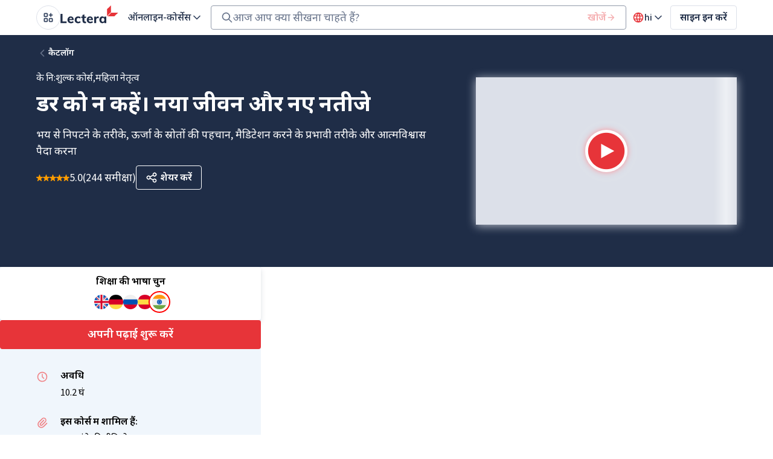

--- FILE ---
content_type: text/html; charset=utf-8
request_url: https://lectera.com/hi/course/ddr_ko_n_khen_nyaa_jiivn_aur_ne_ntiije
body_size: 42524
content:
<!DOCTYPE html><html lang="hi" data-sentry-element="Html" data-sentry-component="MyDocument" data-sentry-source-file="_document.tsx"><head data-sentry-element="Head" data-sentry-source-file="_document.tsx"><meta charSet="utf-8" data-next-head=""/><meta name="viewport" content="minimum-scale=1, initial-scale=1, width=device-width" data-sentry-element="meta" data-sentry-source-file="_app.tsx" data-next-head=""/><link rel="canonical" href="https://lectera.com/hi/course/ddr_ko_n_khen_nyaa_jiivn_aur_ne_ntiije" data-next-head=""/><title data-next-head="">डर को न कहें। नया जीवन और नए नतीजे - मुफ्त ऑनलाइन कोर्स - Lectera</title><meta name="description" content="भय से निपटने के तरीके, ऊर्जा के स्रोतों की पहचान, मैडिटेशन करने के प्रभावी तरीके और आत्मविश्वास पैदा करना" data-sentry-element="meta" data-sentry-source-file="index.tsx" data-next-head=""/><link rel="alternate" hrefLang="de" href="https://lectera.com/de/course/sag_nein_zu_angsten_neues_leben_und_neue_ergebnisse"/><link rel="alternate" hrefLang="en" href="https://lectera.com/en/course/saying_no_to_fears_new_life_and_new_results"/><link rel="alternate" hrefLang="hi" href="https://lectera.com/hi/course/ddr_ko_n_khen_nyaa_jiivn_aur_ne_ntiije"/><link rel="alternate" hrefLang="ru" href="https://lectera.com/ru/course/skazat_straham_net_novaya_zhizn_i_novye_rezultaty"/><link rel="alternate" hrefLang="es" href="https://lectera.com/es/course/di_no_a_tus_miedos_nueva_vida_nuevos_resultados"/><link rel="alternate" hrefLang="x-default" href="https://lectera.com/de/course/sag_nein_zu_angsten_neues_leben_und_neue_ergebnisse"/><script type="application/ld+json" data-next-head="">{"@context":"https://schema.org","@type":"BreadcrumbList","itemListElement":[{"@type":"ListItem","position":1,"name":"मेन","item":"https://lectera.com/hi"},{"@type":"ListItem","position":2,"name":"कैटलॉग","item":"https://lectera.com/hi/education/course/catalog"},{"name":"के नि:शुल्क कोर्स","url":"https://lectera.com/hi/category/free-courses","item":"https://lectera.com/hi/category/free-courses","@type":"ListItem","position":3},{"name":"डर को न कहें। नया जीवन और नए नतीजे","item":"","@type":"ListItem","position":4}]}</script><script type="application/ld+json" data-next-head="">{"@context":"https://schema.org","@graph":[{"@type":"SiteNavigationElement","name":"कैटलॉग","url":"https://lectera.com/hi/education/course/catalog"},{"@type":"SiteNavigationElement","name":"बिज़नेस","url":"https://lectera.com/hi/education/corp"},{"@type":"SiteNavigationElement","name":"पत्रिका","url":"https://lectera.com/magazine/hi"}]}</script><script type="application/ld+json" data-next-head="">{
  "@context": "https://schema.org",
  "@type": "Course",
  "name": "डर को न कहें। नया जीवन और नए नतीजे",
  "description": "भय से निपटने के तरीके, ऊर्जा के स्रोतों की पहचान, मैडिटेशन करने के प्रभावी तरीके और आत्मविश्वास पैदा करना",
  "thumbnailUrl": "https://st.lectera.com/product_id_108/course_promo_img/95153a2b-9161-45be-9c21-bf3860d41245.jpg",
  "genre": "के नि:शुल्क कोर्स",
  "inLanguage": "hi",
  "availableLanguage": [
    {
      "@type": "Language",
      "name": "English"
    },
    {
      "@type": "Language",
      "name": "German"
    },
    {
      "@type": "Language",
      "name": "Russian"
    },
    {
      "@type": "Language",
      "name": "Spanish"
    },
    {
      "@type": "Language",
      "name": "Hindi"
    }
  ],
  "offers": {
    "@type": "Offer",
    "price": "0",
    "priceCurrency": "INR",
    "category": "Free"
  },
  "hasCourseInstance": {
    "@type": "CourseInstance",
    "courseMode": "onsite",
    "courseWorkload": "PT10H10M"
  },
  "aggregateRating": {
    "@type": "AggregateRating",
    "ratingValue": "4.8",
    "ratingCount": "244"
  },
  "review": [
    {
      "@type": "UserReview",
      "reviewRating": {
        "@type": "Rating",
        "ratingValue": "5"
      },
      "author": {
        "@type": "Person",
        "name": "Mahiro Haylegorgis Mengesha"
      },
      "reviewBody": null
    },
    {
      "@type": "UserReview",
      "reviewRating": {
        "@type": "Rating",
        "ratingValue": "5"
      },
      "author": {
        "@type": "Person",
        "name": "Nazanin Olyaei"
      },
      "reviewBody": null
    },
    {
      "@type": "UserReview",
      "reviewRating": {
        "@type": "Rating",
        "ratingValue": "5"
      },
      "author": {
        "@type": "Person",
        "name": "JANANI S"
      },
      "reviewBody": null
    },
    {
      "@type": "UserReview",
      "reviewRating": {
        "@type": "Rating",
        "ratingValue": "5"
      },
      "author": {
        "@type": "Person",
        "name": "Saravana Adithya. K"
      },
      "reviewBody": null
    },
    {
      "@type": "UserReview",
      "reviewRating": {
        "@type": "Rating",
        "ratingValue": "5"
      },
      "author": {
        "@type": "Person",
        "name": "Arlene Garcia Villagomez"
      },
      "reviewBody": null
    },
    {
      "@type": "UserReview",
      "reviewRating": {
        "@type": "Rating",
        "ratingValue": "5"
      },
      "author": {
        "@type": "Person",
        "name": "TEANG SOTY"
      },
      "reviewBody": "I really enjoy this course. It’s valuable to me, and I feel that my time is well spent."
    },
    {
      "@type": "UserReview",
      "reviewRating": {
        "@type": "Rating",
        "ratingValue": "5"
      },
      "author": {
        "@type": "Person",
        "name": "Lamey Fathey Atalla Abdou"
      },
      "reviewBody": null
    },
    {
      "@type": "UserReview",
      "reviewRating": {
        "@type": "Rating",
        "ratingValue": "5"
      },
      "author": {
        "@type": "Person",
        "name": "José Pereira da Fonseca Filho"
      },
      "reviewBody": null
    },
    {
      "@type": "UserReview",
      "reviewRating": {
        "@type": "Rating",
        "ratingValue": "5"
      },
      "author": {
        "@type": "Person",
        "name": "MOHAMED DHIA BADRAOUI  ID14205116"
      },
      "reviewBody": null
    },
    {
      "@type": "UserReview",
      "reviewRating": {
        "@type": "Rating",
        "ratingValue": "5"
      },
      "author": {
        "@type": "Person",
        "name": "Алина Савочкина"
      },
      "reviewBody": null
    },
    {
      "@type": "UserReview",
      "reviewRating": {
        "@type": "Rating",
        "ratingValue": "5"
      },
      "author": {
        "@type": "Person",
        "name": "Alexánder Metaute Hernández"
      },
      "reviewBody": null
    },
    {
      "@type": "UserReview",
      "reviewRating": {
        "@type": "Rating",
        "ratingValue": "5"
      },
      "author": {
        "@type": "Person",
        "name": "Afraa Osman Ahmed"
      },
      "reviewBody": "I would like to thank Lectera for the opportunity of free useful courses online iin it's platform."
    },
    {
      "@type": "UserReview",
      "reviewRating": {
        "@type": "Rating",
        "ratingValue": "5"
      },
      "author": {
        "@type": "Person",
        "name": "Гульнара"
      },
      "reviewBody": null
    },
    {
      "@type": "UserReview",
      "reviewRating": {
        "@type": "Rating",
        "ratingValue": "5"
      },
      "author": {
        "@type": "Person",
        "name": "silovame"
      },
      "reviewBody": "Великолепно!!!"
    },
    {
      "@type": "UserReview",
      "reviewRating": {
        "@type": "Rating",
        "ratingValue": "5"
      },
      "author": {
        "@type": "Person",
        "name": "Amarkrishna Chakraborty"
      },
      "reviewBody": null
    },
    {
      "@type": "UserReview",
      "reviewRating": {
        "@type": "Rating",
        "ratingValue": "5"
      },
      "author": {
        "@type": "Person",
        "name": "VYTAUTAS LUKOSEVICIUS"
      },
      "reviewBody": "VYTAUTAS"
    },
    {
      "@type": "UserReview",
      "reviewRating": {
        "@type": "Rating",
        "ratingValue": "5"
      },
      "author": {
        "@type": "Person",
        "name": "sefastevino"
      },
      "reviewBody": "the course was great"
    },
    {
      "@type": "UserReview",
      "reviewRating": {
        "@type": "Rating",
        "ratingValue": "5"
      },
      "author": {
        "@type": "Person",
        "name": "Edwin Jesus Medina Morales"
      },
      "reviewBody": "Me gusto mucho este curso. le doy 5 estrella por que he empatizado fuertemente con su contenido. dejo anotado en mi pizarra por varios días, o hasta que comience el siguiente curso las siguientes reflexiones: el sentimiento de felicidad debe ser un estado de alegria. Jamás pensé ver el lado positivo de ser un egoísta, sin embargo, en el curso la empresaria Mota me hace ver que puedo hacer unas cuantas reglas para no solo alcanzar el éxito, sino hasta vivirlo eternamente, y es; las reglas de la prosperidad, del tiempo, de la libertad y de los valores. Y no siendo exactamente lo ultimo, entenderme a través de mis cualidades personales, tanto positivas para fortalecerlas y las negativas para trasformarlas a positivo."
    },
    {
      "@type": "UserReview",
      "reviewRating": {
        "@type": "Rating",
        "ratingValue": "5"
      },
      "author": {
        "@type": "Person",
        "name": "Екатерина Посканова"
      },
      "reviewBody": null
    },
    {
      "@type": "UserReview",
      "reviewRating": {
        "@type": "Rating",
        "ratingValue": "5"
      },
      "author": {
        "@type": "Person",
        "name": "ryuben.greta"
      },
      "reviewBody": null
    },
    {
      "@type": "UserReview",
      "reviewRating": {
        "@type": "Rating",
        "ratingValue": "5"
      },
      "author": {
        "@type": "Person",
        "name": "Genry"
      },
      "reviewBody": null
    },
    {
      "@type": "UserReview",
      "reviewRating": {
        "@type": "Rating",
        "ratingValue": "5"
      },
      "author": {
        "@type": "Person",
        "name": "Wilfredo Blanco"
      },
      "reviewBody": "Excelente  presentaciion. ciertamente es un enfoque de educaciion distinto al teadicional, y coincido en su utilidad actual"
    },
    {
      "@type": "UserReview",
      "reviewRating": {
        "@type": "Rating",
        "ratingValue": "5"
      },
      "author": {
        "@type": "Person",
        "name": "Tracy Castro"
      },
      "reviewBody": null
    },
    {
      "@type": "UserReview",
      "reviewRating": {
        "@type": "Rating",
        "ratingValue": "5"
      },
      "author": {
        "@type": "Person",
        "name": "Muhammad Hassan Habib"
      },
      "reviewBody": null
    },
    {
      "@type": "UserReview",
      "reviewRating": {
        "@type": "Rating",
        "ratingValue": "5"
      },
      "author": {
        "@type": "Person",
        "name": "Анохина Юлия"
      },
      "reviewBody": null
    },
    {
      "@type": "UserReview",
      "reviewRating": {
        "@type": "Rating",
        "ratingValue": "5"
      },
      "author": {
        "@type": "Person",
        "name": "adikr9999"
      },
      "reviewBody": null
    },
    {
      "@type": "UserReview",
      "reviewRating": {
        "@type": "Rating",
        "ratingValue": "5"
      },
      "author": {
        "@type": "Person",
        "name": "ABDUL GAFOOR MOHAMED ASFAK"
      },
      "reviewBody": "Yes"
    },
    {
      "@type": "UserReview",
      "reviewRating": {
        "@type": "Rating",
        "ratingValue": "5"
      },
      "author": {
        "@type": "Person",
        "name": "momar6585"
      },
      "reviewBody": null
    },
    {
      "@type": "UserReview",
      "reviewRating": {
        "@type": "Rating",
        "ratingValue": "5"
      },
      "author": {
        "@type": "Person",
        "name": "Farman Javed"
      },
      "reviewBody": null
    },
    {
      "@type": "UserReview",
      "reviewRating": {
        "@type": "Rating",
        "ratingValue": "5"
      },
      "author": {
        "@type": "Person",
        "name": "Irma Rakhmanova"
      },
      "reviewBody": null
    },
    {
      "@type": "UserReview",
      "reviewRating": {
        "@type": "Rating",
        "ratingValue": "5"
      },
      "author": {
        "@type": "Person",
        "name": "DR. ALOK KUMAR SINHA"
      },
      "reviewBody": "WONDERFUL"
    },
    {
      "@type": "UserReview",
      "reviewRating": {
        "@type": "Rating",
        "ratingValue": "5"
      },
      "author": {
        "@type": "Person",
        "name": "sovan ratana"
      },
      "reviewBody": "Thanks for your sharing😘"
    },
    {
      "@type": "UserReview",
      "reviewRating": {
        "@type": "Rating",
        "ratingValue": "5"
      },
      "author": {
        "@type": "Person",
        "name": "ZUBAYER ABDULLAH"
      },
      "reviewBody": "This course is very important"
    },
    {
      "@type": "UserReview",
      "reviewRating": {
        "@type": "Rating",
        "ratingValue": "5"
      },
      "author": {
        "@type": "Person",
        "name": "sahbi mustapha"
      },
      "reviewBody": null
    },
    {
      "@type": "UserReview",
      "reviewRating": {
        "@type": "Rating",
        "ratingValue": "5"
      },
      "author": {
        "@type": "Person",
        "name": "khaldoun"
      },
      "reviewBody": "Great"
    },
    {
      "@type": "UserReview",
      "reviewRating": {
        "@type": "Rating",
        "ratingValue": "5"
      },
      "author": {
        "@type": "Person",
        "name": "Dra. Natalia franceschi"
      },
      "reviewBody": "genial..."
    },
    {
      "@type": "UserReview",
      "reviewRating": {
        "@type": "Rating",
        "ratingValue": "5"
      },
      "author": {
        "@type": "Person",
        "name": "Walter Oteku"
      },
      "reviewBody": null
    },
    {
      "@type": "UserReview",
      "reviewRating": {
        "@type": "Rating",
        "ratingValue": "5"
      },
      "author": {
        "@type": "Person",
        "name": "Lingasetti Harikrishna"
      },
      "reviewBody": "It was an ultimate experience to know the complicated things."
    },
    {
      "@type": "UserReview",
      "reviewRating": {
        "@type": "Rating",
        "ratingValue": "5"
      },
      "author": {
        "@type": "Person",
        "name": "RAM TEJA GANTA"
      },
      "reviewBody": null
    },
    {
      "@type": "UserReview",
      "reviewRating": {
        "@type": "Rating",
        "ratingValue": "5"
      },
      "author": {
        "@type": "Person",
        "name": "Olga Pankova"
      },
      "reviewBody": null
    },
    {
      "@type": "UserReview",
      "reviewRating": {
        "@type": "Rating",
        "ratingValue": "5"
      },
      "author": {
        "@type": "Person",
        "name": "Calvin Makau"
      },
      "reviewBody": "Very helpful"
    },
    {
      "@type": "UserReview",
      "reviewRating": {
        "@type": "Rating",
        "ratingValue": "5"
      },
      "author": {
        "@type": "Person",
        "name": "Mariela Lopez"
      },
      "reviewBody": "Excelente información. Muy didáctico, claro y conciso. Valioso todos los recursos apartados."
    },
    {
      "@type": "UserReview",
      "reviewRating": {
        "@type": "Rating",
        "ratingValue": "5"
      },
      "author": {
        "@type": "Person",
        "name": "Mrsaa Dsaf"
      },
      "reviewBody": null
    },
    {
      "@type": "UserReview",
      "reviewRating": {
        "@type": "Rating",
        "ratingValue": "5"
      },
      "author": {
        "@type": "Person",
        "name": "Rovelyn  Superal Menor"
      },
      "reviewBody": "yrah I like it so much"
    },
    {
      "@type": "UserReview",
      "reviewRating": {
        "@type": "Rating",
        "ratingValue": "5"
      },
      "author": {
        "@type": "Person",
        "name": "Hoang Thi Phuong Anh"
      },
      "reviewBody": null
    },
    {
      "@type": "UserReview",
      "reviewRating": {
        "@type": "Rating",
        "ratingValue": "5"
      },
      "author": {
        "@type": "Person",
        "name": "Trần Minh Đức"
      },
      "reviewBody": null
    },
    {
      "@type": "UserReview",
      "reviewRating": {
        "@type": "Rating",
        "ratingValue": "5"
      },
      "author": {
        "@type": "Person",
        "name": "Bilal Benchama"
      },
      "reviewBody": "I can understand everything and know many things. Thank you so much 💖💖"
    },
    {
      "@type": "UserReview",
      "reviewRating": {
        "@type": "Rating",
        "ratingValue": "5"
      },
      "author": {
        "@type": "Person",
        "name": "Imran Mohammed"
      },
      "reviewBody": "Awesome"
    },
    {
      "@type": "UserReview",
      "reviewRating": {
        "@type": "Rating",
        "ratingValue": "5"
      },
      "author": {
        "@type": "Person",
        "name": "Jackie Lou Nattem"
      },
      "reviewBody": "Wow! I learn something from this course.It's a great help.Thanks"
    },
    {
      "@type": "UserReview",
      "reviewRating": {
        "@type": "Rating",
        "ratingValue": "5"
      },
      "author": {
        "@type": "Person",
        "name": "Shoeb Ahmed"
      },
      "reviewBody": "One of the brain-opening courses. It is definitely going to change my behavior."
    }
  ],
  "creator": {
    "@type": "Organization",
    "@id": "https://lectera.com/#organization",
    "url": "https://lectera.com",
    "name": "Lectera",
    "logo": "https://lectera.com/static/logo.png",
    "sameAs": []
  },
  "provider": {
    "@type": "Organization",
    "@id": "https://lectera.com/#organization",
    "url": "https://lectera.com",
    "name": "Lectera",
    "logo": "https://lectera.com/static/logo.png",
    "sameAs": []
  }
}</script><meta name="theme-color" content="#000000" data-sentry-element="meta" data-sentry-source-file="_document.tsx"/><meta name="google-site-verification" content="da3752-vlvXP77rOJEOJzT-dHVi5rcvjm4tMLV7x4mk" data-sentry-element="meta" data-sentry-source-file="_document.tsx"/><meta name="yandex-verification" content="0cb41d38ba60ae7e" data-sentry-element="meta" data-sentry-source-file="_document.tsx"/><link rel="shortcut icon" href="/static/favicon-32.png" sizes="32x32"/><link rel="shortcut icon" href="/static/favicon-192.png" sizes="192x192"/><link rel="preconnect" href="https://fonts.googleapis.com"/><link rel="preconnect" href="https://fonts.gstatic.com" crossorigin=""/><link rel="preconnect" href="https://www.google.com"/><link rel="preconnect" href="https://www.gstatic.com" crossorigin=""/><link rel="preconnect" href="https://www.googletagmanager.com/"/><link href="https://fonts.googleapis.com/css2?family=Noto+Sans+Devanagari:wght@100..900&amp;display=swap" rel="stylesheet"/><link rel="preload" href="https://st.lectera.com/_next/static/media/1e377d93cbdd6b44-s.p.woff2" as="font" type="font/woff2" crossorigin="anonymous" data-next-font="size-adjust"/><link rel="preload" href="https://st.lectera.com/_next/static/media/9cf9c6e84ed13b5e-s.p.woff2" as="font" type="font/woff2" crossorigin="anonymous" data-next-font="size-adjust"/><link rel="preload" href="https://st.lectera.com/_next/static/css/80a2ede4e897e880.css" as="style"/><link rel="stylesheet" href="https://st.lectera.com/_next/static/css/80a2ede4e897e880.css" data-n-g=""/><link rel="preload" href="https://st.lectera.com/_next/static/css/ef46db3751d8e999.css" as="style"/><link rel="stylesheet" href="https://st.lectera.com/_next/static/css/ef46db3751d8e999.css" data-n-p=""/><link rel="preload" href="https://st.lectera.com/_next/static/css/bd757b984e6e4fc1.css" as="style"/><link rel="stylesheet" href="https://st.lectera.com/_next/static/css/bd757b984e6e4fc1.css" data-n-p=""/><link rel="preload" href="https://st.lectera.com/_next/static/css/db3f356a28255104.css" as="style"/><link rel="stylesheet" href="https://st.lectera.com/_next/static/css/db3f356a28255104.css"/><link rel="preload" href="https://st.lectera.com/_next/static/css/4aba1b397de98a45.css" as="style"/><link rel="stylesheet" href="https://st.lectera.com/_next/static/css/4aba1b397de98a45.css"/><link rel="preload" href="https://st.lectera.com/_next/static/css/8fe5ae86fcc26229.css" as="style"/><link rel="stylesheet" href="https://st.lectera.com/_next/static/css/8fe5ae86fcc26229.css"/><link rel="preload" href="https://st.lectera.com/_next/static/css/ba181bc3c32e153d.css" as="style"/><link rel="stylesheet" href="https://st.lectera.com/_next/static/css/ba181bc3c32e153d.css"/><link rel="preload" href="https://st.lectera.com/_next/static/css/b1cf9dea5c6c1766.css" as="style"/><link rel="stylesheet" href="https://st.lectera.com/_next/static/css/b1cf9dea5c6c1766.css"/><link rel="preload" href="https://st.lectera.com/_next/static/css/cb17425bd0c7c769.css" as="style"/><link rel="stylesheet" href="https://st.lectera.com/_next/static/css/cb17425bd0c7c769.css"/><noscript data-n-css=""></noscript><script defer="" nomodule="" src="https://st.lectera.com/_next/static/chunks/polyfills-42372ed130431b0a.js"></script><script defer="" src="https://st.lectera.com/_next/static/chunks/8582-721b49d4d1c3cf62.js"></script><script defer="" src="https://st.lectera.com/_next/static/chunks/7109-cf71b43ee1e2470f.js"></script><script defer="" src="https://st.lectera.com/_next/static/chunks/6923-b688de23d7f75e0c.js"></script><script defer="" src="https://st.lectera.com/_next/static/chunks/8645-492f6dfdd17e9cbb.js"></script><script defer="" src="https://st.lectera.com/_next/static/chunks/852-f1580dbb012d73f6.js"></script><script defer="" src="https://st.lectera.com/_next/static/chunks/7532.fb684a644b9e5fb4.js"></script><script defer="" src="https://st.lectera.com/_next/static/chunks/1408-cfcf623116dd6ed1.js"></script><script defer="" src="https://st.lectera.com/_next/static/chunks/8292-5c65a2202365f125.js"></script><script defer="" src="https://st.lectera.com/_next/static/chunks/9289-cd64661e541a563f.js"></script><script defer="" src="https://st.lectera.com/_next/static/chunks/8119-3ad0d722eed0bda8.js"></script><script defer="" src="https://st.lectera.com/_next/static/chunks/4481.3defe3b447a7df2f.js"></script><script defer="" src="https://st.lectera.com/_next/static/chunks/98e2d21d-9250a73b2774f0b1.js"></script><script defer="" src="https://st.lectera.com/_next/static/chunks/8027-21e8934e5cd0e343.js"></script><script defer="" src="https://st.lectera.com/_next/static/chunks/7588-aedbeb68a89ed4b3.js"></script><script defer="" src="https://st.lectera.com/_next/static/chunks/5131.1c336b7d368c9942.js"></script><script defer="" src="https://st.lectera.com/_next/static/chunks/547.c95c1143a121f6e1.js"></script><script defer="" src="https://st.lectera.com/_next/static/chunks/110.4cd5e33c78560f73.js"></script><script src="https://st.lectera.com/_next/static/chunks/webpack-317cc9a6fcc884f3.js" defer=""></script><script src="https://st.lectera.com/_next/static/chunks/framework-83aeb2ab7c31459a.js" defer=""></script><script src="https://st.lectera.com/_next/static/chunks/main-f008a2a0c545bb98.js" defer=""></script><script src="https://st.lectera.com/_next/static/chunks/pages/_app-23456449bd5173b2.js" defer=""></script><script src="https://st.lectera.com/_next/static/chunks/9301-32a56946901ba359.js" defer=""></script><script src="https://st.lectera.com/_next/static/chunks/9543-ebbfd66a178fe9cc.js" defer=""></script><script src="https://st.lectera.com/_next/static/chunks/pages/course/%5BproductId%5D-8b334cf1a41f3129.js" defer=""></script><script src="https://st.lectera.com/_next/static/wOnP2SNQESMWFbcIlrawR/_buildManifest.js" defer=""></script><script src="https://st.lectera.com/_next/static/wOnP2SNQESMWFbcIlrawR/_ssgManifest.js" defer=""></script><meta name="sentry-trace" content="32130cf7929eb958a14bd803ba154d13-45011b610cb3bff0-1"/><meta name="baggage" content="sentry-environment=production,sentry-release=lectera%403.141.9,sentry-public_key=97ae4c8912420bea0a001979615dc805,sentry-trace_id=32130cf7929eb958a14bd803ba154d13,sentry-transaction=GET%20%2Fcourse%2F%5BproductId%5D,sentry-sampled=true,sentry-sample_rand=0.5941331997883421,sentry-sample_rate=1"/><style id="__jsx-2405007630">:root{--font-family-source-sans-3:'Source Sans 3', 'Source Sans 3 Fallback'}</style></head><body><div id="modal-root"></div><div id="__next"><section class="Toastify" aria-live="polite" aria-atomic="false" aria-relevant="additions text" aria-label="Notifications Alt+T"></section><header class="HeaderNew-module_header__WRnDu"><div class="HeaderNew-module_header__background__uEOe7"><div class="Container-module_container__exPuE HeaderNew-module_header__container__sJFSf"><div class="HeaderNew-module_header__left__Tx9d6"><div class="HeaderNew-module_header__appsAndLogo__fa5ck"><div class="Platforms-module_wrapper__l-QrW"><button class="Clickable-module_clickable__4ZGsv Clickable-module_clickable_square__F2OUk"><svg xmlns="http://www.w3.org/2000/svg" fill="none" viewBox="0 0 40 40" width="40" height="40"><circle cx="20" cy="20" r="19.5" stroke="#DCE0E9"></circle><path fill="#33425E" fill-rule="evenodd" d="M12.99 12.99c.31-.31.73-.49 1.18-.49h3.33a1.67 1.67 0 0 1 1.67 1.67v3.33a1.67 1.67 0 0 1-1.67 1.67h-3.33a1.67 1.67 0 0 1-1.67-1.67v-3.33c0-.45.18-.87.49-1.18m4.51 1.18h-3.33v3.33h3.33zm6.67-1.67c.46 0 .83.37.83.83V15h1.67a.83.83 0 0 1 0 1.67H25v1.66a.83.83 0 1 1-1.67 0v-1.66h-1.66a.83.83 0 1 1 0-1.67h1.66v-1.67c0-.46.38-.83.84-.83m-11.18 8.82c.31-.31.73-.49 1.18-.49h3.33a1.67 1.67 0 0 1 1.67 1.67v3.33a1.67 1.67 0 0 1-1.67 1.67h-3.33a1.67 1.67 0 0 1-1.67-1.67V22.5c0-.44.18-.87.49-1.18m4.51 1.18h-3.33v3.33h3.33zm3.82-1.18c.31-.31.74-.49 1.18-.49h3.33a1.67 1.67 0 0 1 1.67 1.67v3.33a1.67 1.67 0 0 1-1.67 1.67H22.5a1.67 1.67 0 0 1-1.67-1.67V22.5c0-.44.18-.87.5-1.18Zm1.18 1.18v3.33h3.33V22.5z" clip-rule="evenodd"></path></svg></button></div><a data-testid="MainLecteraIcon" data-sentry-element="Link" data-sentry-component="getLink" data-sentry-source-file="Header.tsx" href="/hi"><svg xmlns="http://www.w3.org/2000/svg" fill="#1F2D47" viewBox="0 0 140 44" class="HeaderNew-module_header__logo__AXMQC" alt="Logo"><path d="M0 42.93V20.56h4.9v18.4h9.9v3.97z"></path><path fill-rule="evenodd" d="M21.5 35.4h10.36v-.68c0-2.5-.62-4.42-1.91-5.9a6.66 6.66 0 0 0-5.3-2.2c-1.51 0-2.86.4-4.05 1.07a7.3 7.3 0 0 0-2.75 2.95 9 9 0 0 0-1.02 4.3c0 2.55.79 4.59 2.31 6.06s3.66 2.21 6.3 2.21c1.13 0 2.26-.17 3.38-.51a7.75 7.75 0 0 0 2.82-1.42l-1.24-3.22a8.6 8.6 0 0 1-2.25 1.19c-.8.28-1.64.4-2.42.4-1.35 0-2.37-.35-3.04-1.03-.74-.68-1.13-1.75-1.19-3.23Zm.06-2.44c.17-.96.5-1.76 1.07-2.27.56-.5 1.3-.73 2.2-.79 1.8 0 2.81 1.02 3.04 3.06h-6.3Z" clip-rule="evenodd"></path><path d="M36.48 41c-1.47-1.47-2.2-3.45-2.2-6 0-1.64.34-3.12 1.07-4.36a7.5 7.5 0 0 1 2.98-2.95 9.4 9.4 0 0 1 4.45-1.07 11 11 0 0 1 3.32.5c1.07.35 1.97.86 2.6 1.48l-1.25 3.28a6.9 6.9 0 0 0-4.27-1.58c-1.3 0-2.31.4-3.04 1.19-.74.79-1.07 1.92-1.07 3.45s.33 2.66 1.07 3.46c.73.79 1.74 1.19 3.04 1.19a6 6 0 0 0 2.2-.4A7.6 7.6 0 0 0 47.44 38l1.24 3.28A6.8 6.8 0 0 1 46 42.7c-1.13.34-2.25.51-3.49.51-2.53 0-4.56-.74-6.02-2.2Zm21.44-10.42v6.17c0 .91.23 1.53.68 1.93s1.07.62 1.8.62c.45 0 .96-.05 1.58-.22v3.68c-.73.28-1.63.45-2.7.45-1.97 0-3.44-.57-4.5-1.64-1.02-1.14-1.53-2.66-1.53-4.7v-6.29h-3.04v-3.57h2.99v-3.73l4.72-1.53V27h4.06v3.57h-4.05Z"></path><path fill-rule="evenodd" d="M68.28 35.4h10.36v-.68c0-2.5-.62-4.42-1.91-5.9a6.66 6.66 0 0 0-5.3-2.2c-1.51 0-2.86.4-4.05 1.07a7.3 7.3 0 0 0-2.76 2.95 9 9 0 0 0-1 4.3c0 2.55.78 4.59 2.3 6.06s3.66 2.21 6.3 2.21c1.13 0 2.26-.17 3.38-.51a7.75 7.75 0 0 0 2.82-1.42l-1.24-3.22a8.6 8.6 0 0 1-2.25 1.19c-.8.28-1.64.4-2.42.4-1.36 0-2.37-.35-3.04-1.03-.74-.68-1.13-1.75-1.19-3.23Zm.12-2.44c.17-.96.5-1.76 1.07-2.27.5-.5 1.23-.73 2.2-.79 1.8 0 2.8 1.02 3.03 3.06z" clip-rule="evenodd"></path><path d="m92.77 26.96-.06 4.36a5.7 5.7 0 0 0-2.3-.51c-1.24 0-2.2.34-2.87 1.02-.68.68-.96 1.64-.96 2.83v8.32h-4.73V31.54c0-1.7-.06-3.22-.22-4.53h4.44l.34 2.72a4.77 4.77 0 0 1 1.86-2.32c.84-.51 1.8-.8 2.87-.8.62 0 1.18.12 1.63.35"></path><path fill-rule="evenodd" d="M111.01 42.93V26.96h-4.73v2.26a4.8 4.8 0 0 0-2.03-1.92 6.58 6.58 0 0 0-9.06 3.28 9.7 9.7 0 0 0-.9 4.36c0 1.64.28 3.06.9 4.3a6.9 6.9 0 0 0 2.48 2.9 6.7 6.7 0 0 0 3.66 1.01c1.12 0 2.08-.22 2.98-.68a5.53 5.53 0 0 0 2.03-1.92v2.38H111Zm-4.62-7.99c0 1.53-.33 2.66-.95 3.46a3.4 3.4 0 0 1-2.65 1.24c-1.24 0-2.14-.4-2.76-1.19a5.42 5.42 0 0 1-.95-3.4c0-1.52.33-2.66.95-3.5.62-.86 1.52-1.25 2.7-1.25 1.19 0 2.09.4 2.7 1.19.63.79.96 1.92.96 3.45" clip-rule="evenodd"></path><path fill="#E73439" d="M122.38 16.6V0l-9.4 8.95v16.6l9.4-8.96Zm.9.9-9.34 8.89h16.66l9.4-8.9h-16.72Z"></path></svg></a></div><button class="Clickable-module_clickable__4ZGsv Menu-module_burger__WdX8c Clickable-module_clickable_square__F2OUk"><svg xmlns="http://www.w3.org/2000/svg" fill="none" viewBox="0 0 40 40" width="40" height="40" class="Menu-module_burger__icon__IFzrF Menu-module_burger__icon_hidden__tNSof"><g clip-path="url(#menu-logo_svg__a)"><circle cx="20" cy="20" r="19.5" stroke="#DCE0E9"></circle><path fill="#E73439" d="M18.91 20.1v-9.6l-5.41 5.28v9.58zm.5.48h9.8l-5.39 5.29h-9.8z"></path></g><defs><clipPath id="menu-logo_svg__a"><path fill="#fff" d="M0 0h40v40H0z"></path></clipPath></defs></svg><svg xmlns="http://www.w3.org/2000/svg" fill="none" viewBox="0 0 40 40" width="40" height="40" class="Menu-module_burger__icon__IFzrF"><g clip-path="url(#burgerInCircle_svg__a)"><circle cx="20" cy="20" r="19.5" stroke="#DCE0E9"></circle><path fill="#33425E" fill-rule="evenodd" d="M12.5 15c0-.46.37-.83.83-.83h13.34a.83.83 0 0 1 0 1.66H13.33a.83.83 0 0 1-.83-.83m0 5c0-.46.37-.83.83-.83h13.34a.83.83 0 0 1 0 1.66H13.33a.83.83 0 0 1-.83-.83m0 5c0-.46.37-.83.83-.83h13.34a.83.83 0 0 1 0 1.66H13.33a.83.83 0 0 1-.83-.83" clip-rule="evenodd"></path></g><defs><clipPath id="burgerInCircle_svg__a"><path fill="#fff" d="M0 0h40v40H0z"></path></clipPath></defs></svg></button><div><button class="CoursesButton-module_button__ZYLNW">ऑनलाइन-कोर्सेस<svg xmlns="http://www.w3.org/2000/svg" fill="none" viewBox="0 0 20 20" class="ArrowRotatable-module_arrow__wxXXW" style="transform:rotate(0deg)"><path fill="#33425E" fill-rule="evenodd" d="M4.41 6.91a.83.83 0 0 1 1.18 0L10 11.32l4.41-4.4a.83.83 0 1 1 1.18 1.17l-5 5a.83.83 0 0 1-1.18 0l-5-5a.83.83 0 0 1 0-1.18" clip-rule="evenodd"></path></svg></button></div></div><div class="HeaderNew-module_header__desktopSearch__9oWZu"><form class="SearchInput-module_form__CE8ta" action=""><label class="Input-module_root__TF9Ii" data-status="default"><div class="Input-module_wrapper__dpfdV SearchInput-module_inputWrapper__Y9vkL Input-module_wrapper_withLeftContent__sB7tX"><div class="Input-module_icons__1TtIX Input-module_icons_left__IMXNS"><svg xmlns="http://www.w3.org/2000/svg" fill="none" viewBox="0 0 20 20" width="20" height="20"><path fill="#68748B" fill-rule="evenodd" d="M5.78 2.17a6.67 6.67 0 0 1 7.82 10.25l4.49 4.5a.83.83 0 1 1-1.18 1.17l-4.49-4.49A6.67 6.67 0 1 1 5.78 2.17m2.55 1.16a5 5 0 1 0 0 10 5 5 0 0 0 0-10" clip-rule="evenodd"></path></svg></div><div class="Input-module_inputWrapper__TYJbS"><input type="search" class="Input-module_input__505b7 SearchInput-module_input__q9Kha Input-module_inputSearch__M2r4G" placeholder="आज आप क्या सीखना चाहते हैं?" value=""/></div><div class="Input-module_icons__1TtIX"><button class="Clickable-module_clickable__4ZGsv FindButton-module_submit__5ZUre Clickable-module_clickable_link__Mr75U Clickable-module_clickable_square__F2OUk" disabled="">खोजें<svg xmlns="http://www.w3.org/2000/svg" fill="none" viewBox="0 0 16 16" width="16" height="16"><path fill="#F5AEB0" d="m8 2.67-.94.94 3.72 3.72H2.67v1.34h8.11l-3.72 3.72.94.94L13.33 8z"></path></svg></button></div></div></label></form></div><div class="HeaderNew-module_header__right__9sKdt"><div class="HeaderNew-module_header__languagesDesktop__BXmKt"><div class="LanguagesDesktop-module_wrapper__982iy"><button class="LanguageButton-module_button__6mVX-"><svg xmlns="http://www.w3.org/2000/svg" fill="none" viewBox="0 0 20 20" width="20" height="20"><path fill="#E73439" fill-rule="evenodd" d="M10.608 1.69a.8.8 0 0 0-.293-.017 8 8 0 0 0-.63 0 .8.8 0 0 0-.293.016 8.333 8.333 0 0 0 0 16.623.8.8 0 0 0 .293.016 8 8 0 0 0 .63 0 .8.8 0 0 0 .293-.016 8.33 8.33 0 0 0 5.285-2.419A8.33 8.33 0 0 0 18.333 10a8.333 8.333 0 0 0-7.725-8.31M8.02 3.634a6.67 6.67 0 0 0-3.793 3.032h2.75A15 15 0 0 1 8.02 3.635Zm.672 3.032C8.983 5.54 9.422 4.45 10 3.43a13.3 13.3 0 0 1 1.308 3.237zM6.695 8.334h-3.15a6.67 6.67 0 0 0 0 3.333h3.15a15 15 0 0 1 0-3.333m1.678 3.333a13.3 13.3 0 0 1 0-3.333h3.254a13.3 13.3 0 0 1 0 3.333zm-1.396 1.667h-2.75a6.67 6.67 0 0 0 3.793 3.032 15 15 0 0 1-1.043-3.032M10 16.57a13.3 13.3 0 0 1-1.308-3.237h2.616A13.3 13.3 0 0 1 10 16.57m1.98-.205a6.67 6.67 0 0 0 3.794-3.032h-2.75a15 15 0 0 1-1.043 3.032Zm1.325-4.699h3.15a6.7 6.7 0 0 0 0-3.333h-3.15a15 15 0 0 1 0 3.333m-.282-5h2.75a6.67 6.67 0 0 0-3.793-3.032c.456.972.805 1.988 1.043 3.032" clip-rule="evenodd"></path></svg><span class="LanguageButton-module_button__lang__AAHsw">hi<svg xmlns="http://www.w3.org/2000/svg" fill="none" viewBox="0 0 20 20" class="ArrowRotatable-module_arrow__wxXXW" style="transform:rotate(0deg)"><path fill="#33425E" fill-rule="evenodd" d="M4.41 6.91a.83.83 0 0 1 1.18 0L10 11.32l4.41-4.4a.83.83 0 1 1 1.18 1.17l-5 5a.83.83 0 0 1-1.18 0l-5-5a.83.83 0 0 1 0-1.18" clip-rule="evenodd"></path></svg></span></button></div></div><a data-sentry-element="Link" data-sentry-component="getLink" data-sentry-source-file="Header.tsx" href="/hi/signin"><span class="SignInButton-module_button__rdIuV Button-module_button__18Bed Button-module_secondary__j-3rj Button-module_s__dDZl6 Button-module_isSpan__xCMmL" type="button"><span style="opacity:1">साइन इन करें</span></span></a></div></div></div></header><div class="Layout_layout__6WpU2" data-sentry-component="Layout" data-sentry-source-file="Layout.tsx"><main class="Layout_main__19JOa Landing_wrapper__O1I5p"><div class="ProductHeader_header__4oWwB" data-sentry-component="ProductHeader" data-sentry-source-file="ProductHeader.tsx"><div data-sentry-element="Container" data-sentry-source-file="ProductHeader.tsx" class="Container-module_container__exPuE"><div class="ProductHeader_header__container__K8WZa"><div class="ProductHeader_header__left__55frx"><div class="ProductHeader_header__catalog__uI2UO"><a class="ProductHeader_header__goBack__MYfMp" data-sentry-element="Link" data-sentry-source-file="ProductHeader.tsx" href="/hi/education/course/catalog"><img alt="chevron icon" data-sentry-element="Image" data-sentry-source-file="ImageStatic.tsx" data-sentry-component="ImageStatic" loading="lazy" width="20" height="20" decoding="async" data-nimg="1" class="" style="color:transparent" src="https://st.lectera.com/_next/static/media/tabler-chevron-left.9ab76a02.svg"/>कैटलॉग</a></div><div class="ProductHeader_header__categories__BTttA"><a href="/hi/category/free-courses">के नि:शुल्क कोर्स<!-- -->,</a><a href="/hi/category/female-leadership">महिला नेतृत्व</a></div><h1 class="ProductHeader_header__title__Bqjz8">डर को न कहें। नया जीवन और नए नतीजे</h1><h2 class="ProductHeader_header__subtitle__UIAq6">भय से निपटने के तरीके, ऊर्जा के स्रोतों की पहचान, मैडिटेशन करने के प्रभावी तरीके और आत्मविश्वास पैदा करना</h2><div class="ProductHeader_header__bottom__BTvEq"><div class="ProductHeader_header__rating__jAwIV"><div class="Stats_container__KzkQP" data-sentry-component="Stats" data-sentry-source-file="Stats.tsx"><div class="RatingStars_root__pNBKg" data-sentry-component="RatingStars" data-sentry-source-file="RatingStars.tsx"><svg xmlns="http://www.w3.org/2000/svg" fill="none" viewBox="0 0 10 10" name="star" width="11" height="11"><path fill="#FC9C00" d="M5 8.02 7.5 9.9c.39.3.93-.1.77-.59l-.95-3.03 2.46-1.8c.4-.3.2-.96-.29-.96H6.47L5.49.36A.52.52 0 0 0 5.3.1a.5.5 0 0 0-.6 0 .52.52 0 0 0-.18.26l-.99 3.16H.51c-.5 0-.7.66-.3.95l2.47 1.81-.95 3.03c-.16.48.38.88.78.59z"></path></svg><svg xmlns="http://www.w3.org/2000/svg" fill="none" viewBox="0 0 10 10" name="star" width="11" height="11"><path fill="#FC9C00" d="M5 8.02 7.5 9.9c.39.3.93-.1.77-.59l-.95-3.03 2.46-1.8c.4-.3.2-.96-.29-.96H6.47L5.49.36A.52.52 0 0 0 5.3.1a.5.5 0 0 0-.6 0 .52.52 0 0 0-.18.26l-.99 3.16H.51c-.5 0-.7.66-.3.95l2.47 1.81-.95 3.03c-.16.48.38.88.78.59z"></path></svg><svg xmlns="http://www.w3.org/2000/svg" fill="none" viewBox="0 0 10 10" name="star" width="11" height="11"><path fill="#FC9C00" d="M5 8.02 7.5 9.9c.39.3.93-.1.77-.59l-.95-3.03 2.46-1.8c.4-.3.2-.96-.29-.96H6.47L5.49.36A.52.52 0 0 0 5.3.1a.5.5 0 0 0-.6 0 .52.52 0 0 0-.18.26l-.99 3.16H.51c-.5 0-.7.66-.3.95l2.47 1.81-.95 3.03c-.16.48.38.88.78.59z"></path></svg><svg xmlns="http://www.w3.org/2000/svg" fill="none" viewBox="0 0 10 10" name="star" width="11" height="11"><path fill="#FC9C00" d="M5 8.02 7.5 9.9c.39.3.93-.1.77-.59l-.95-3.03 2.46-1.8c.4-.3.2-.96-.29-.96H6.47L5.49.36A.52.52 0 0 0 5.3.1a.5.5 0 0 0-.6 0 .52.52 0 0 0-.18.26l-.99 3.16H.51c-.5 0-.7.66-.3.95l2.47 1.81-.95 3.03c-.16.48.38.88.78.59z"></path></svg><svg xmlns="http://www.w3.org/2000/svg" fill="none" viewBox="0 0 10 10" name="star" width="11" height="11"><path fill="#FC9C00" d="M5 8.02 7.5 9.9c.39.3.93-.1.77-.59l-.95-3.03 2.46-1.8c.4-.3.2-.96-.29-.96H6.47L5.49.36A.52.52 0 0 0 5.3.1a.5.5 0 0 0-.6 0 .52.52 0 0 0-.18.26l-.99 3.16H.51c-.5 0-.7.66-.3.95l2.47 1.81-.95 3.03c-.16.48.38.88.78.59z"></path></svg></div><div class="Stats_rating__gsnfa">5.0</div><div class="Stats_rating__gsnfa">(<!-- -->244 समीक्षा<!-- -->)</div></div></div><div class="ShareButton_buttonWrapper__BKxpL"><button class="ShareButton_button__sfTz3 Button-module_button__18Bed Button-module_secondary__j-3rj Button-module_s__dDZl6" type="button"><span class="Button-module_icon__xIuVv"><img alt="Share" loading="lazy" width="20" height="20" decoding="async" data-nimg="1" class="ShareButton_shareIcon___tkYk" style="color:transparent" src="https://st.lectera.com/_next/static/media/tabler-share.2d40effe.svg"/></span><span style="opacity:1"><span class="ShareButton_button__text__AUgz6">शेयर करें</span></span></button></div></div></div><div class="ProductHeader_header__right__zNuvc"><div class="Video_video__RWq_1" data-sentry-component="Video" data-sentry-source-file="Video.tsx"><div class="Image_image__nANvF Video_video__image__KggtI Image_image_loading__FYyHO Image_objectFit_cover__RGjGB" data-sentry-component="ImageResponsive" data-sentry-source-file="ImageResponsive.tsx"></div><div class="Video_video__action__Vtl9e"><button class="Clickable_clickable__ELe8I PlayButton_playButton__qcXiI Clickable_clickable_square__Eu0_8" tabindex="0" data-sentry-element="ButtonOrAnchor" data-sentry-component="ButtonOrAnchor" data-sentry-source-file="ButtonOrAnchor.tsx"></button></div></div></div></div></div></div><div class="LandingDashboard_summary__3WOcI"><div class="LandingDashboard_buttonsWrapper__DMMda" data-sentry-component="ProgressButtons" data-sentry-source-file="LandingDashboard.tsx"><div class="LandingDashboard_buttons__D79Qg"><div data-sentry-element="Paper" data-sentry-source-file="LandingDashboard.tsx" class="LandingDashboard_paper__xEjOM LandingDashboard_isMobile__d_cJR Paper-module_paper__dvR1J"><div class="ProductLanguageToggler-module_languageToggler__xui7m"><div class="ProductLanguageToggler-module_title__SJJp4">शिक्षा की भाषा चुनें</div><div class="LanguageToggler-module_languageList__ShjRq"><button class="Clickable-module_clickable__4ZGsv LanguageToggler-module_localeIcon__oDryf"><svg xmlns="http://www.w3.org/2000/svg" fill="none" viewBox="0 0 24 24" width="24" height="24"><path fill="#F0F0F0" d="M12 24c6.627 0 12-5.373 12-12S18.627 0 12 0 0 5.373 0 12s5.373 12 12 12"></path><path fill="#0052B4" d="M2.481 4.695A12 12 0 0 0 .414 8.871h6.243zM23.586 8.87a12 12 0 0 0-2.067-4.175l-4.175 4.176zM.414 15.13a12 12 0 0 0 2.067 4.176l4.176-4.175zM19.306 2.481A12 12 0 0 0 15.131.414v6.243zM4.695 21.52a12 12 0 0 0 4.176 2.066v-6.242zM8.87.414a12 12 0 0 0-4.175 2.067l4.176 4.176zm6.26 23.172a12 12 0 0 0 4.176-2.067l-4.175-4.175zm2.214-8.456 4.175 4.176a12 12 0 0 0 2.067-4.175h-6.242Z"></path><path fill="#D80027" d="M23.898 10.435H13.565V.102a12.1 12.1 0 0 0-3.13 0v10.333H.102a12.1 12.1 0 0 0 0 3.13h10.333v10.333a12.1 12.1 0 0 0 3.13 0V13.565h10.333a12.1 12.1 0 0 0 0-3.13"></path><path fill="#D80027" d="m15.13 15.13 5.356 5.356q.368-.37.705-.77l-4.584-4.585zm-6.261 0-5.355 5.356q.37.368.77.705l4.585-4.585zm0-6.261L3.514 3.514q-.369.37-.705.77L7.393 8.87zm6.261 0 5.356-5.355a12 12 0 0 0-.77-.705L15.13 7.393z"></path></svg></button><button class="Clickable-module_clickable__4ZGsv LanguageToggler-module_localeIcon__oDryf"><svg xmlns="http://www.w3.org/2000/svg" fill="none" viewBox="0 0 24 24" width="24" height="24"><path fill="#FFDA44" d="M.75 16.17a12 12 0 0 0 22.5 0L12 15.13z"></path><path fill="#000" d="M12 0A12 12 0 0 0 .75 7.83L12 8.87l11.25-1.04A12 12 0 0 0 12 0"></path><path fill="#D80027" d="M.75 7.83a11.97 11.97 0 0 0 0 8.34h22.5a11.98 11.98 0 0 0 0-8.34z"></path></svg></button><button class="Clickable-module_clickable__4ZGsv LanguageToggler-module_localeIcon__oDryf"><svg xmlns="http://www.w3.org/2000/svg" fill="none" viewBox="0 0 24 24" width="24" height="24"><path fill="#F0F0F0" d="M12 24c6.627 0 12-5.373 12-12S18.627 0 12 0 0 5.373 0 12s5.373 12 12 12"></path><path fill="#0052B4" d="M23.254 16.174c.482-1.3.746-2.706.746-4.174s-.264-2.874-.746-4.174H.746A12 12 0 0 0 0 12c0 1.468.264 2.874.746 4.174L12 17.217z"></path><path fill="#D80027" d="M12 24c5.16 0 9.558-3.256 11.254-7.826H.747C2.442 20.744 6.84 24 12 24"></path></svg></button><button class="Clickable-module_clickable__4ZGsv LanguageToggler-module_localeIcon__oDryf"><svg xmlns="http://www.w3.org/2000/svg" fill="none" viewBox="0 0 24 24" width="24" height="24"><path fill="#FFDA44" d="M0 12c0 1.47.26 2.87.75 4.17L12 17.22l11.25-1.05a11.97 11.97 0 0 0 0-8.34L12 6.78.75 7.83C.26 9.13 0 10.53 0 12"></path><path fill="#D80027" d="M23.25 7.83a12 12 0 0 0-22.5 0zM.75 16.17a12 12 0 0 0 22.5 0z"></path></svg></button><button class="Clickable-module_clickable__4ZGsv LanguageToggler-module_localeIcon__oDryf LanguageToggler-module_isCurrentLocale__qKm64"><svg xmlns="http://www.w3.org/2000/svg" fill="none" viewBox="0 0 24 24" width="24" height="24"><path fill="#F0F0F0" d="M12 24a12 12 0 1 0 0-24 12 12 0 0 0 0 24"></path><path fill="#FF9811" d="M12 0A12 12 0 0 0 1.2 6.78h21.6A12 12 0 0 0 12 0"></path><path fill="#6DA544" d="M12 24a12 12 0 0 0 10.8-6.78H1.2A12 12 0 0 0 12 24"></path><path fill="#0052B4" d="M12 16.17a4.17 4.17 0 1 0 0-8.34 4.17 4.17 0 0 0 0 8.34"></path><path fill="#F0F0F0" d="M12 14.6a2.6 2.6 0 1 0 0-5.2 2.6 2.6 0 0 0 0 5.2"></path><path fill="#0052B4" d="m12 8.78.8 1.83 1.99-.22L13.6 12l1.18 1.61-1.99-.22-.8 1.83-.8-1.83-1.99.22L10.4 12l-1.18-1.61 1.99.22.8-1.83Z"></path></svg></button></div></div></div><button data-sentry-element="Button" data-sentry-source-file="LandingDashboard.tsx" class="LandingDashboard_cartButton__sVWMD Button-module_button__18Bed Button-module_primary__st6yY Button-module_m__AwxXZ Button-module_isStretched__6cBDG" type="button"><span style="opacity:1">अपनी पढ़ाई शुरू करें</span></button></div></div><div class="LandingDashboard_infoBlock__eTsb2 InfoBlock_infoBlock__O7rfa" data-sentry-component="InfoBlock" data-sentry-source-file="InfoBlock.tsx"><div class="InfoBlock_section___xZKY"><svg xmlns="http://www.w3.org/2000/svg" viewBox="0 0 24 24" class="InfoBlock_icon__DscBI"><path fill-rule="evenodd" d="M4.929 4.929A10 10 0 0 1 22 12a10 10 0 0 1-2.929 7.071A10 10 0 0 1 12 22a10 10 0 0 1-3.827-.761A10 10 0 0 1 4.93 19.07 10 10 0 0 1 2 12a10 10 0 0 1 2.929-7.071ZM12 4a8 8 0 0 0-8 8 8 8 0 0 0 .609 3.062 8 8 0 0 0 1.734 2.595A8 8 0 0 0 8.94 19.39 7.999 7.999 0 0 0 12 20c1.05 0 2.09-.207 3.062-.609a8 8 0 0 0 2.595-1.734 8 8 0 0 0 1.734-2.596A7.999 7.999 0 0 0 12 4Zm0 2a1 1 0 0 1 1 1v4.586l2.707 2.707a1 1 0 0 1-1.414 1.414l-3-3A1 1 0 0 1 11 12V7a1 1 0 0 1 1-1Z" clip-rule="evenodd"></path></svg><div class="InfoBlock_content__24xOy"><div class="InfoBlock_title__vMqMk">अवधि</div><div class="InfoBlock_description__CwzYK"><div>10.2 घं</div></div></div></div><div class="InfoBlock_section___xZKY"><svg xmlns="http://www.w3.org/2000/svg" viewBox="0 0 24 24" class="InfoBlock_icon__DscBI"><path fill-rule="evenodd" d="M11.2928 3.2929a5.2427 5.2427 0 0 1 7.4143 7.4142l-6.5 6.5a3.1213 3.1213 0 0 1-4.4143-4.4142l6.5-6.5c.3906-.3905 1.0237-.3905 1.4143 0 .3905.3905.3905 1.0237 0 1.4142l-6.5 6.5a1.1214 1.1214 0 0 0 1.5857 1.5858l6.5-6.5a3.2423 3.2423 0 0 0 0-4.5858 3.2427 3.2427 0 0 0-4.5857 0l-6.5 6.5a5.364 5.364 0 0 0 7.5857 7.5858l6.5-6.5c.3906-.3905 1.0237-.3905 1.4143 0 .3905.3905.3905 1.0237 0 1.4142l-6.5 6.5a7.3643 7.3643 0 0 1-10.4143 0 7.364 7.364 0 0 1 0-10.4142l6.5-6.5Z" clip-rule="evenodd"></path></svg><div class="InfoBlock_content__24xOy"><div class="InfoBlock_title__vMqMk">इस कोर्स में शामिल हैं:</div><div class="InfoBlock_description__CwzYK"><div>1:37 घंटे की वीडियो</div></div></div></div></div></div><div data-sentry-element="Container" data-sentry-source-file="Course.tsx" class="Container-module_container__exPuE"><div class="Landing_productContentContainer__8QycX"><div class="Landing_productContent__g1cXe"><section class="WhatWillYouGet_whatWillYouGet__QDW7k" data-sentry-component="WhatWillYouGet" data-sentry-source-file="WhatWillYouGet.tsx"><h2 class="productLanding-subtitle">आपको जो मिलेगा:</h2><div class="WhatWillYouGet_whatWillYouGet__list__vhzsq"><div class="WhatWillYouGet_whatWillYouGet__item__DKQx_"><svg width="16" height="12" viewBox="0 0 16 12" fill="none" xmlns="http://www.w3.org/2000/svg"><path fill-rule="evenodd" clip-rule="evenodd" d="M2 4L0 6L6 12L16 2L14 0L6 8L2 4Z" fill="#E73439"></path></svg><div class="WhatWillYouGet_whatWillYouGet__text___QVjJ">परिवर्तन के भय से छुटकारा पाएं</div></div><div class="WhatWillYouGet_whatWillYouGet__item__DKQx_"><svg width="16" height="12" viewBox="0 0 16 12" fill="none" xmlns="http://www.w3.org/2000/svg"><path fill-rule="evenodd" clip-rule="evenodd" d="M2 4L0 6L6 12L16 2L14 0L6 8L2 4Z" fill="#E73439"></path></svg><div class="WhatWillYouGet_whatWillYouGet__text___QVjJ">तनाव के साथ निपटने की तकनीक सीखें</div></div><div class="WhatWillYouGet_whatWillYouGet__item__DKQx_"><svg width="16" height="12" viewBox="0 0 16 12" fill="none" xmlns="http://www.w3.org/2000/svg"><path fill-rule="evenodd" clip-rule="evenodd" d="M2 4L0 6L6 12L16 2L14 0L6 8L2 4Z" fill="#E73439"></path></svg><div class="WhatWillYouGet_whatWillYouGet__text___QVjJ">ये सीखें कि कैसे मुश्किल परिस्थितियों में भी शांत बने रहें</div></div><div class="WhatWillYouGet_whatWillYouGet__item__DKQx_"><svg width="16" height="12" viewBox="0 0 16 12" fill="none" xmlns="http://www.w3.org/2000/svg"><path fill-rule="evenodd" clip-rule="evenodd" d="M2 4L0 6L6 12L16 2L14 0L6 8L2 4Z" fill="#E73439"></path></svg><div class="WhatWillYouGet_whatWillYouGet__text___QVjJ">आप ये सीखते हैं कि सकारात्मक विचारों का सृजन कैसे किया जाए</div></div><div class="WhatWillYouGet_whatWillYouGet__item__DKQx_"><svg width="16" height="12" viewBox="0 0 16 12" fill="none" xmlns="http://www.w3.org/2000/svg"><path fill-rule="evenodd" clip-rule="evenodd" d="M2 4L0 6L6 12L16 2L14 0L6 8L2 4Z" fill="#E73439"></path></svg><div class="WhatWillYouGet_whatWillYouGet__text___QVjJ">अपने आप को प्यार करना और अपने परिवार के साथ आपसी सामंजस्य की खोज करें</div></div></div><button class="Clickable_clickable__ELe8I WhatWillYouGet_whatWillYouGet__showMore__uVcnZ" data-sentry-element="ButtonOrAnchor" data-sentry-component="ButtonOrAnchor" data-sentry-source-file="ButtonOrAnchor.tsx">और पढ़ें</button></section><section class="AboutThisProduct_aboutThisProduct__ad_3P" data-sentry-component="AboutThisProduct" data-sentry-source-file="AboutThisProduct.tsx"><h2 class="productLanding-subtitle"><div data-sentry-element="MarkdownViewer" data-sentry-source-file="MarkdownViewer.tsx" data-sentry-component="MarkdownViewer">कोर्स <span>के बारे में</span></div></h2><div class="AboutThisProduct_aboutThisProduct__text__FrP_G" data-sentry-element="MarkdownViewer" data-sentry-source-file="MarkdownViewer.tsx" data-sentry-component="MarkdownViewer"><div>प्रोडक्ट एग्जिट स्ट्रेटेजी बनाएं - एक कठिन और साधारण काम। यह सच है कि बाजार लगातार बदलता रहता है, कल आप जिस रणनीति या उत्पाद के लिए काम करते थे, शायद आज उसका कोई महत्त्व ही न रहे। इसलिए किसी भी उत्पाद को लॉन्च करने से पहले बाजार की जांच-पड़ताल करना ज़रूरी है। उत्पाद के निर्माण की रणनीति निर्धारित करना, उसे सही ढंग से पेशकर बाजार में उतारना महत्वपूर्ण है।</div><div><br /></div><div>इस कोर्स में आप बाजार अनुसंधान के तरीके सीखेंगे। हम नौसिखिया व्यापारियों के मन में उभरने वाले सभी सवालों का जवाब देंगे: प्रतियोगियों का विश्लेषण कैसे करें, अपने फायदे के लिए उनके परिणामों का इस्तेमाल कैसे करें, गो-टू-मार्केट रणनीति कैसे बनाएं और स्पष्ट रोडमैप कैसे तैयार करें। प्रशिक्षण के दौरान आप बाजार के एल्गोरिदम का कदम डर कदम विश्लेषण प्राप्त करेंगे, और यह भी सीखेंगे कि अपने संभावित ग्राहकों की पहचान और वर्गीकरण कैसे करें। इस ऑनलाइन कोर्स को पूरा करने के बाद आप जोखिमों का आकलन करने और रणनीति को समायोजित करने के लिए इस कोर्स से प्राप्त ज्ञान का इस्तेमाल कर पाएंगे।</div><div><br /></div><div>आप दीर्घकालिक और अल्पकालिक रणनीति बनाने में विशेषज्ञ बन जाएंगे। हम आपको बताएंगे कि आपका दूरदर्शी लक्ष्य क्या होना चाहिए, क्योंकि यह आपको प्रतियोगिता की जांच-पड़ताल करने और काम को कारगर ढंग से करने में मदद करता है। इसके अलावा आप ये सीखेंगे कि प्रोडक्ट टीम के साथ एक सफ़ल और सशक्त मीटिंग कैसे आयोजित करें - इसके लिए हमने एक विस्तृत निर्देशिका तैयार की है। कोर्स के अंत में आपको अनेकों सफल स्टार्ट-अप्स की कहानियां पढ़ने को मिलेंगी। अन्य लोगों की गलतियों का ज्ञान आपको उनके जैसे नहीं बनने में मदद करेगा, और उनके सफल अनुभव को आप अपनी योजनाओं में इस्तेमाल कर सकते हैं।</div><div><br /></div><div>इस कोर्स से प्राप्त ज्ञान एवं कौशल आपको आपके व्यवसाय की शुरुआत करने में मदद करेगा। आप वास्तव में उच्च-गुणवत्ता और ज़्यादा मांग वाले उत्पाद बनाने और व्यापार में सफल होने लायक बनेंगे!</div></div></section><div class="Landing_skillsBlock__6lVz0"><div data-sentry-component="LandingSkills" data-sentry-source-file="LandingSkills.tsx"><div class="LandingSkills_skills__title__4NU3l"><div data-sentry-element="MarkdownViewer" data-sentry-source-file="MarkdownViewer.tsx" data-sentry-component="MarkdownViewer"><span>स्किल</span> जो आपको प्राप्त होंगे:</div></div><ul class="LandingSkills_skills__list__zkB3V"><li class="LandingSkills_skills__item__pEoUz">भावनात्मक बुद्धि</li><li class="LandingSkills_skills__item__pEoUz">मुखरता</li><li class="LandingSkills_skills__item__pEoUz">सेल्फ रेगुलेशन</li><li class="LandingSkills_skills__item__pEoUz">सोच का लचीलापन</li><li class="LandingSkills_skills__item__pEoUz">आत्मनिरीक्षण</li></ul></div></div><section class="CourseStructure_courseStructure__XZUvk" data-sentry-component="CourseStructure" data-sentry-source-file="CourseStructure.tsx"><h2 class="productLanding-subtitle">कोर्स की संरचना</h2><div class="CourseStructure_courseStructure__list__fw41g"><article class="CourseStructureCard_courseStructureCard__gpOob" data-sentry-component="CourseStructureCard" data-sentry-source-file="CourseStructureCard.tsx"><div class="CourseStructureCard_courseStructureCard__header__MR8NG"><div class="CourseStructureCard_courseStructureCard__content__NXE20"><h3 class="CourseStructureCard_courseStructureCard__title__VjRzz">पाठ<!-- --> <!-- -->1<!-- -->. <!-- -->फेस टू फेस: कॉपिंग विद फियर ऑफ चेंज</h3><div class="CourseStructureCard_courseInfo__q5_pK"><div class="CourseStructureCard_courseInfo__item__IYBjk"><svg xmlns="http://www.w3.org/2000/svg" fill="none" viewBox="0 0 14 9" width="14" height="14"><path fill="#68748B" d="M13.45.77C12.95.22 12.02 0 10.23 0H3.77C1.94 0 .99.24.49.82 0 1.4 0 2.23 0 3.4v2.22C0 7.86.58 9 3.77 9h6.46c1.55 0 2.4-.2 2.96-.68.57-.5.81-1.3.81-2.71V3.39c0-1.22-.04-2.07-.55-2.62M9 4.81 6.05 6.2a.49.49 0 0 1-.44-.01.4.4 0 0 1-.22-.36v-2.8a.4.4 0 0 1 .22-.35c.13-.07.3-.08.44 0l2.94 1.38c.15.07.24.22.24.37s-.1.3-.24.37Z"></path></svg><div class="CourseStructureCard_courseInfo__text__6_fUM">15:50 मिनट</div></div></div></div><div class="CourseStructureCard_courseStructureCard__arrow__1LZcp"><img alt="chevron icon" data-sentry-element="Image" data-sentry-source-file="CourseStructureCard.tsx" loading="lazy" width="24" height="24" decoding="async" data-nimg="1" class="CourseStructureCard_chevronIcon__4r6hE" style="color:transparent" src="https://st.lectera.com/_next/static/media/tabler-chevron-down.68bc9180.svg"/></div></div><div id="react-collapsed-panel-:Rhj5qt2q6:" aria-hidden="true" aria-labelledby="react-collapsed-toggle-:Rhj5qt2q6:" role="region" style="box-sizing:border-box;display:none;height:0px;overflow:hidden" data-sentry-component="Collapse" data-sentry-source-file="Collapse.tsx"><div class="CourseStructureCard_courseStructureCard__body__QS901" data-sentry-element="MarkdownViewer" data-sentry-source-file="MarkdownViewer.tsx" data-sentry-component="MarkdownViewer"><div>परिवर्तन का डर आपके स्वास्थ्य को कमजोर करता है और आपको अपने जीवन को दूसरे स्तर पर ले जाने से रोकता है। हम आपको बताते हैं कि जुनूनी भय से कैसे छुटकारा पाएं और भविष्य के लिए तैयार हों। आप तनाव को प्रबंधित करने और नकारात्मकता से निपटने के तरीके के बारे में चरण-दर-चरण मार्गदर्शन प्राप्त करेंगे।</div><div><br /></div><div>इसके अतिरिक्त, आप एक उपयोगी डर तालिका से परिचित होंगे।</div></div></div></article><article class="CourseStructureCard_courseStructureCard__gpOob" data-sentry-component="CourseStructureCard" data-sentry-source-file="CourseStructureCard.tsx"><div class="CourseStructureCard_courseStructureCard__header__MR8NG"><div class="CourseStructureCard_courseStructureCard__content__NXE20"><h3 class="CourseStructureCard_courseStructureCard__title__VjRzz">पाठ<!-- --> <!-- -->2<!-- -->. <!-- -->आंतरिक ऊर्जा: विचारों-परजीवियों से छुटकारा पाना</h3><div class="CourseStructureCard_courseInfo__q5_pK"><div class="CourseStructureCard_courseInfo__item__IYBjk"><svg xmlns="http://www.w3.org/2000/svg" fill="none" viewBox="0 0 14 9" width="14" height="14"><path fill="#68748B" d="M13.45.77C12.95.22 12.02 0 10.23 0H3.77C1.94 0 .99.24.49.82 0 1.4 0 2.23 0 3.4v2.22C0 7.86.58 9 3.77 9h6.46c1.55 0 2.4-.2 2.96-.68.57-.5.81-1.3.81-2.71V3.39c0-1.22-.04-2.07-.55-2.62M9 4.81 6.05 6.2a.49.49 0 0 1-.44-.01.4.4 0 0 1-.22-.36v-2.8a.4.4 0 0 1 .22-.35c.13-.07.3-.08.44 0l2.94 1.38c.15.07.24.22.24.37s-.1.3-.24.37Z"></path></svg><div class="CourseStructureCard_courseInfo__text__6_fUM">15:03 मिनट</div></div></div></div><div class="CourseStructureCard_courseStructureCard__arrow__1LZcp"><img alt="chevron icon" data-sentry-element="Image" data-sentry-source-file="CourseStructureCard.tsx" loading="lazy" width="24" height="24" decoding="async" data-nimg="1" class="CourseStructureCard_chevronIcon__4r6hE" style="color:transparent" src="https://st.lectera.com/_next/static/media/tabler-chevron-down.68bc9180.svg"/></div></div><div id="react-collapsed-panel-:Rij5qt2q6:" aria-hidden="true" aria-labelledby="react-collapsed-toggle-:Rij5qt2q6:" role="region" style="box-sizing:border-box;display:none;height:0px;overflow:hidden" data-sentry-component="Collapse" data-sentry-source-file="Collapse.tsx"><div class="CourseStructureCard_courseStructureCard__body__QS901" data-sentry-element="MarkdownViewer" data-sentry-source-file="MarkdownViewer.tsx" data-sentry-component="MarkdownViewer"><div>इस पाठ में हम समझेंगे कि आंतरिक शारीरिक और मानसिक ऊर्जा कैसे काम करती है, और आपको दिखाती है कि इसका स्तर कैसे बढ़ाया जाए। परजीवी विचारों से निपटने के लिए, आपको तीन रणनीतियों की पेशकश की जाएगी: &#34;सभी टोकरी में!&#34;, &#34;ध्यान का ध्यान बदलें&#34; और &#34;महत्वपूर्ण विश्लेषण&#34;। ये सभी अपने तरीके से प्रभावी हैं, लेकिन उनका उपयोग कुछ मामलों में किया जाना चाहिए - आपको पता चल जाएगा कि किन लोगों में। हम STOP नकारात्मक अभ्यास का भी विश्लेषण करेंगे।</div><div><br /></div><div>इसके अतिरिक्त, आप सीखेंगे कि नकारात्मक विचारों और आंतरिक उलझनों से कैसे निपटना है, साथ ही साथ अपने अतीत, वर्तमान और भविष्य को सामान्य स्थिति में लाना सीखेंगे।</div></div></div></article><article class="CourseStructureCard_courseStructureCard__gpOob" data-sentry-component="CourseStructureCard" data-sentry-source-file="CourseStructureCard.tsx"><div class="CourseStructureCard_courseStructureCard__header__MR8NG"><div class="CourseStructureCard_courseStructureCard__content__NXE20"><h3 class="CourseStructureCard_courseStructureCard__title__VjRzz">पाठ<!-- --> <!-- -->3<!-- -->. <!-- -->अंतरंगता का वृत्त</h3><div class="CourseStructureCard_courseInfo__q5_pK"><div class="CourseStructureCard_courseInfo__item__IYBjk"><svg xmlns="http://www.w3.org/2000/svg" fill="none" viewBox="0 0 14 9" width="14" height="14"><path fill="#68748B" d="M13.45.77C12.95.22 12.02 0 10.23 0H3.77C1.94 0 .99.24.49.82 0 1.4 0 2.23 0 3.4v2.22C0 7.86.58 9 3.77 9h6.46c1.55 0 2.4-.2 2.96-.68.57-.5.81-1.3.81-2.71V3.39c0-1.22-.04-2.07-.55-2.62M9 4.81 6.05 6.2a.49.49 0 0 1-.44-.01.4.4 0 0 1-.22-.36v-2.8a.4.4 0 0 1 .22-.35c.13-.07.3-.08.44 0l2.94 1.38c.15.07.24.22.24.37s-.1.3-.24.37Z"></path></svg><div class="CourseStructureCard_courseInfo__text__6_fUM">8:01 मिनट</div></div></div></div><div class="CourseStructureCard_courseStructureCard__arrow__1LZcp"><img alt="chevron icon" data-sentry-element="Image" data-sentry-source-file="CourseStructureCard.tsx" loading="lazy" width="24" height="24" decoding="async" data-nimg="1" class="CourseStructureCard_chevronIcon__4r6hE" style="color:transparent" src="https://st.lectera.com/_next/static/media/tabler-chevron-down.68bc9180.svg"/></div></div><div id="react-collapsed-panel-:Rjj5qt2q6:" aria-hidden="true" aria-labelledby="react-collapsed-toggle-:Rjj5qt2q6:" role="region" style="box-sizing:border-box;display:none;height:0px;overflow:hidden" data-sentry-component="Collapse" data-sentry-source-file="Collapse.tsx"><div class="CourseStructureCard_courseStructureCard__body__QS901" data-sentry-element="MarkdownViewer" data-sentry-source-file="MarkdownViewer.tsx" data-sentry-component="MarkdownViewer"><div>इस पाठ में, हम यह पता लगाएंगे कि मर्लिन मरे की अंतरंगता के वृत्त क्या हैं, उनका सही उपयोग और व्याख्या कैसे करें।</div><div><br /></div><div>इसके अतिरिक्त, आप सप्ताह में एक बार खुद से पूछने के लिए 21 प्रश्नों की एक सूची प्राप्त करेंगे, और लोगों के बारे में मशहूर हस्तियों की समझदारी भरी बातों की जाँच करेंगे। पाठ के साथ संलग्न यह आपके अंतरंगता के चक्र का एक लेआउट है और इसका उपयोग करने के तरीके के बारे में निर्देश हैं।</div></div></div></article><article class="CourseStructureCard_courseStructureCard__gpOob" data-sentry-component="CourseStructureCard" data-sentry-source-file="CourseStructureCard.tsx"><div class="CourseStructureCard_courseStructureCard__header__MR8NG"><div class="CourseStructureCard_courseStructureCard__content__NXE20"><h3 class="CourseStructureCard_courseStructureCard__title__VjRzz">पाठ<!-- --> <!-- -->4<!-- -->. <!-- -->सर्कल &quot;पर लौटना: स्व-प्रेम</h3><div class="CourseStructureCard_courseInfo__q5_pK"><div class="CourseStructureCard_courseInfo__item__IYBjk"><svg xmlns="http://www.w3.org/2000/svg" fill="none" viewBox="0 0 14 9" width="14" height="14"><path fill="#68748B" d="M13.45.77C12.95.22 12.02 0 10.23 0H3.77C1.94 0 .99.24.49.82 0 1.4 0 2.23 0 3.4v2.22C0 7.86.58 9 3.77 9h6.46c1.55 0 2.4-.2 2.96-.68.57-.5.81-1.3.81-2.71V3.39c0-1.22-.04-2.07-.55-2.62M9 4.81 6.05 6.2a.49.49 0 0 1-.44-.01.4.4 0 0 1-.22-.36v-2.8a.4.4 0 0 1 .22-.35c.13-.07.3-.08.44 0l2.94 1.38c.15.07.24.22.24.37s-.1.3-.24.37Z"></path></svg><div class="CourseStructureCard_courseInfo__text__6_fUM">10:43 मिनट</div></div></div></div><div class="CourseStructureCard_courseStructureCard__arrow__1LZcp"><img alt="chevron icon" data-sentry-element="Image" data-sentry-source-file="CourseStructureCard.tsx" loading="lazy" width="24" height="24" decoding="async" data-nimg="1" class="CourseStructureCard_chevronIcon__4r6hE" style="color:transparent" src="https://st.lectera.com/_next/static/media/tabler-chevron-down.68bc9180.svg"/></div></div><div id="react-collapsed-panel-:Rkj5qt2q6:" aria-hidden="true" aria-labelledby="react-collapsed-toggle-:Rkj5qt2q6:" role="region" style="box-sizing:border-box;display:none;height:0px;overflow:hidden" data-sentry-component="Collapse" data-sentry-source-file="Collapse.tsx"><div class="CourseStructureCard_courseStructureCard__body__QS901" data-sentry-element="MarkdownViewer" data-sentry-source-file="MarkdownViewer.tsx" data-sentry-component="MarkdownViewer"><div>आत्म-प्रेम मुख्य गुण है जो सफल लोगों की विशेषता है। आप सीखेंगे कि वास्तव में अपने आप से प्यार करने का अर्थ क्या है और इसे कैसे करना है। पाठ में भी परोपकारी की मुख्य गलतियों का विश्लेषण किया जाता है और अपने आप के लिए रास्ता कैसे खोजना है।</div><div><br /></div><div>इसके अलावा, आपको व्यक्तिगत आकर्षण और वास्तविक स्वार्थी के सुनहरे नियमों की एक सूची प्राप्त होगी। सकारात्मक सोच के लिए 12 युक्तियां आपको एक आशावादी की आंखों के माध्यम से दुनिया को देखना सिखाएंगी, और लुईस हेय के 25 उद्धरण आपकी सकारात्मकता को और भी अधिक सार्थक करने में मदद करेंगे।</div></div></div></article><article class="CourseStructureCard_courseStructureCard__gpOob" data-sentry-component="CourseStructureCard" data-sentry-source-file="CourseStructureCard.tsx"><div class="CourseStructureCard_courseStructureCard__header__MR8NG"><div class="CourseStructureCard_courseStructureCard__content__NXE20"><h3 class="CourseStructureCard_courseStructureCard__title__VjRzz">पाठ<!-- --> <!-- -->5<!-- -->. <!-- -->ध्यान और अपनी ताकत का आकलन</h3><div class="CourseStructureCard_courseInfo__q5_pK"><div class="CourseStructureCard_courseInfo__item__IYBjk"><svg xmlns="http://www.w3.org/2000/svg" fill="none" viewBox="0 0 14 9" width="14" height="14"><path fill="#68748B" d="M13.45.77C12.95.22 12.02 0 10.23 0H3.77C1.94 0 .99.24.49.82 0 1.4 0 2.23 0 3.4v2.22C0 7.86.58 9 3.77 9h6.46c1.55 0 2.4-.2 2.96-.68.57-.5.81-1.3.81-2.71V3.39c0-1.22-.04-2.07-.55-2.62M9 4.81 6.05 6.2a.49.49 0 0 1-.44-.01.4.4 0 0 1-.22-.36v-2.8a.4.4 0 0 1 .22-.35c.13-.07.3-.08.44 0l2.94 1.38c.15.07.24.22.24.37s-.1.3-.24.37Z"></path></svg><div class="CourseStructureCard_courseInfo__text__6_fUM">14:33 मिनट</div></div></div></div><div class="CourseStructureCard_courseStructureCard__arrow__1LZcp"><img alt="chevron icon" data-sentry-element="Image" data-sentry-source-file="CourseStructureCard.tsx" loading="lazy" width="24" height="24" decoding="async" data-nimg="1" class="CourseStructureCard_chevronIcon__4r6hE" style="color:transparent" src="https://st.lectera.com/_next/static/media/tabler-chevron-down.68bc9180.svg"/></div></div><div id="react-collapsed-panel-:Rlj5qt2q6:" aria-hidden="true" aria-labelledby="react-collapsed-toggle-:Rlj5qt2q6:" role="region" style="box-sizing:border-box;display:none;height:0px;overflow:hidden" data-sentry-component="Collapse" data-sentry-source-file="Collapse.tsx"><div class="CourseStructureCard_courseStructureCard__body__QS901" data-sentry-element="MarkdownViewer" data-sentry-source-file="MarkdownViewer.tsx" data-sentry-component="MarkdownViewer"><div>उचित ध्यान आपको किसी व्यक्ति की ताकत को प्रकट करने और उसकी कमजोरियों को दूर करने की अनुमति देता है। पाठ के दौरान, हम यह पता लगाएंगे कि उत्पादक गतिविधि में कैसे तालमेल बिठाया जाए और अपनी आंतरिक दुनिया को क्रम में रखा जाए। आपको रोज़ ध्यान पद्धति से परिचित कराया जाएगा, साथ ही साथ इसमे संरक्षित और स्पष्ट पथ अभ्यास भी मिलेगा।</div><div><br /></div><div>पूरक सामग्री में, आप एक व्यावहारिक ध्यान सूची और ध्यान प्रथाओं के मुख्य पहलुओं का अवलोकन प्राप्त करेंगे।</div></div></div></article><article class="CourseStructureCard_courseStructureCard__gpOob" data-sentry-component="CourseStructureCard" data-sentry-source-file="CourseStructureCard.tsx"><div class="CourseStructureCard_courseStructureCard__header__MR8NG"><div class="CourseStructureCard_courseStructureCard__content__NXE20"><h3 class="CourseStructureCard_courseStructureCard__title__VjRzz">पाठ<!-- --> <!-- -->6<!-- -->. <!-- -->व्यक्तिगत सीमाओं की रक्षा</h3><div class="CourseStructureCard_courseInfo__q5_pK"><div class="CourseStructureCard_courseInfo__item__IYBjk"><svg xmlns="http://www.w3.org/2000/svg" fill="none" viewBox="0 0 14 9" width="14" height="14"><path fill="#68748B" d="M13.45.77C12.95.22 12.02 0 10.23 0H3.77C1.94 0 .99.24.49.82 0 1.4 0 2.23 0 3.4v2.22C0 7.86.58 9 3.77 9h6.46c1.55 0 2.4-.2 2.96-.68.57-.5.81-1.3.81-2.71V3.39c0-1.22-.04-2.07-.55-2.62M9 4.81 6.05 6.2a.49.49 0 0 1-.44-.01.4.4 0 0 1-.22-.36v-2.8a.4.4 0 0 1 .22-.35c.13-.07.3-.08.44 0l2.94 1.38c.15.07.24.22.24.37s-.1.3-.24.37Z"></path></svg><div class="CourseStructureCard_courseInfo__text__6_fUM">14:56 मिनट</div></div></div></div><div class="CourseStructureCard_courseStructureCard__arrow__1LZcp"><img alt="chevron icon" data-sentry-element="Image" data-sentry-source-file="CourseStructureCard.tsx" loading="lazy" width="24" height="24" decoding="async" data-nimg="1" class="CourseStructureCard_chevronIcon__4r6hE" style="color:transparent" src="https://st.lectera.com/_next/static/media/tabler-chevron-down.68bc9180.svg"/></div></div><div id="react-collapsed-panel-:Rmj5qt2q6:" aria-hidden="true" aria-labelledby="react-collapsed-toggle-:Rmj5qt2q6:" role="region" style="box-sizing:border-box;display:none;height:0px;overflow:hidden" data-sentry-component="Collapse" data-sentry-source-file="Collapse.tsx"><div class="CourseStructureCard_courseStructureCard__body__QS901" data-sentry-element="MarkdownViewer" data-sentry-source-file="MarkdownViewer.tsx" data-sentry-component="MarkdownViewer"><div>इस पाठ में, हम बताएंगे कि व्यक्तिगत सीमाएं क्या हैं, और उन्हें कैसे तैयार और बचाव करना है। आप सीखेंगे कि बाहर से नकारात्मक घुसपैठ को कैसे बेअसर करें और सबसे तनावपूर्ण स्थितियों में भी शांत रहें।</div><div><br /></div><div>पाठ के अलावा, आपको एक चीट-शीट मिलेगा जो बताता है कि एक ऐसे व्यक्ति के साथ कैसे व्यवहार किया जाए जो कठिन जीवन स्थिति में है।</div></div></div></article><article class="CourseStructureCard_courseStructureCard__gpOob" data-sentry-component="CourseStructureCard" data-sentry-source-file="CourseStructureCard.tsx"><div class="CourseStructureCard_courseStructureCard__header__MR8NG"><div class="CourseStructureCard_courseStructureCard__content__NXE20"><h3 class="CourseStructureCard_courseStructureCard__title__VjRzz">पाठ<!-- --> <!-- -->7<!-- -->. <!-- -->ऊर्जा के गुप्त स्रोत</h3><div class="CourseStructureCard_courseInfo__q5_pK"><div class="CourseStructureCard_courseInfo__item__IYBjk"><svg xmlns="http://www.w3.org/2000/svg" fill="none" viewBox="0 0 14 9" width="14" height="14"><path fill="#68748B" d="M13.45.77C12.95.22 12.02 0 10.23 0H3.77C1.94 0 .99.24.49.82 0 1.4 0 2.23 0 3.4v2.22C0 7.86.58 9 3.77 9h6.46c1.55 0 2.4-.2 2.96-.68.57-.5.81-1.3.81-2.71V3.39c0-1.22-.04-2.07-.55-2.62M9 4.81 6.05 6.2a.49.49 0 0 1-.44-.01.4.4 0 0 1-.22-.36v-2.8a.4.4 0 0 1 .22-.35c.13-.07.3-.08.44 0l2.94 1.38c.15.07.24.22.24.37s-.1.3-.24.37Z"></path></svg><div class="CourseStructureCard_courseInfo__text__6_fUM">18:01 मिनट</div></div></div></div><div class="CourseStructureCard_courseStructureCard__arrow__1LZcp"><img alt="chevron icon" data-sentry-element="Image" data-sentry-source-file="CourseStructureCard.tsx" loading="lazy" width="24" height="24" decoding="async" data-nimg="1" class="CourseStructureCard_chevronIcon__4r6hE" style="color:transparent" src="https://st.lectera.com/_next/static/media/tabler-chevron-down.68bc9180.svg"/></div></div><div id="react-collapsed-panel-:Rnj5qt2q6:" aria-hidden="true" aria-labelledby="react-collapsed-toggle-:Rnj5qt2q6:" role="region" style="box-sizing:border-box;display:none;height:0px;overflow:hidden" data-sentry-component="Collapse" data-sentry-source-file="Collapse.tsx"><div class="CourseStructureCard_courseStructureCard__body__QS901" data-sentry-element="MarkdownViewer" data-sentry-source-file="MarkdownViewer.tsx" data-sentry-component="MarkdownViewer"><div>ऊर्जावान लोग हमेशा अधिक सफल, कुशल और तेज होते हैं। अंतिम पाठ में, हम आपको बताएंगे कि आपको किन स्रोतों से ताकत खींचने की ज़रूरत है, और आपको किन अच्छी आदतों को विकसित करना चाहिए।</div><div><br /></div><div>इसके अतिरिक्त, आपको पता चल जाएगा कि आपकी ऊर्जा लगातार कहाँ खो रही है, और आपको इसके साथ क्या करना है। आप संगीत चिकित्सा का उपयोग करना भी सीखेंगे।</div></div></div></article></div></section><section class="Certificate_certificateWrapper__Eu_Od" data-sentry-component="Certificate" data-sentry-source-file="Certificate.tsx"><div class="Certificate_content__fBqDB"><h2 class="Certificate_title__8P1L_ productLanding-subtitle">प्रमाणपत्र</h2><p>ट्रेनिंग को सफलतापूर्वक पूरा करने के बाद, आपके ईमेल पर एक सर्टिफिकेट भेजा जाएगा। यह आपके द्वारा प्राप्त ज्ञान और योग्यता को प्रमाणित करेगा।</p></div><img alt="Certificate" data-sentry-element="Image" data-sentry-source-file="ImageStatic.tsx" data-sentry-component="ImageStatic" loading="lazy" width="244" height="174" decoding="async" data-nimg="1" class="Certificate_certificateImage__MOudN" style="color:transparent" srcSet="/_next/image?url=https%3A%2F%2Fst.lectera.com%2Fproduct_id_108%2Fcertificates%2F15891201-d842-46cd-a211-031c418d4a51.png&amp;w=256&amp;q=75 1x, /_next/image?url=https%3A%2F%2Fst.lectera.com%2Fproduct_id_108%2Fcertificates%2F15891201-d842-46cd-a211-031c418d4a51.png&amp;w=640&amp;q=75 2x" src="/_next/image?url=https%3A%2F%2Fst.lectera.com%2Fproduct_id_108%2Fcertificates%2F15891201-d842-46cd-a211-031c418d4a51.png&amp;w=640&amp;q=75"/></section><section class="Reviews_container__R81Kp" data-sentry-component="Reviews" data-sentry-source-file="Reviews.tsx"><h2 class="productLanding-subtitle">समीक्षा</h2><div class="Reviews_list__pd_uY"><div class="Review_container__dsGbj" data-sentry-component="Review" data-sentry-source-file="Review.tsx"><div class="Image_image__nANvF Avatar_avatar_image___ANWP Review_avatar__hHSVX Image_image_loading__FYyHO Image_objectFit_cover__RGjGB" data-sentry-component="ImageResponsive" data-sentry-source-file="ImageResponsive.tsx"></div><div class="Review_header__WaTxB"><p class="Review_name__jPh0o">Mahiro Haylegorgis Mengesha</p><div class="Rating_container__1L67i" data-sentry-component="Rating" data-sentry-source-file="Rating.tsx"><div class="ReviewStars_root__B_sTi" data-sentry-component="ReviewStars" data-sentry-source-file="ReviewStars.tsx"><svg xmlns="http://www.w3.org/2000/svg" viewBox="0 0 40 40" name="star" class="ReviewStars_star__0YPIY" width="16" height="16"><path d="M13.74 12.23 3.1 13.77l-.2.04a1.67 1.67 0 0 0-.73 2.81l7.7 7.5L8.08 34.7l-.02.18a1.67 1.67 0 0 0 2.44 1.58l9.5-5 9.5 5 .16.07a1.67 1.67 0 0 0 2.26-1.83l-1.82-10.6 7.7-7.5.13-.13a1.67 1.67 0 0 0-1.05-2.7l-10.63-1.55-4.76-9.63a1.67 1.67 0 0 0-2.99 0l-4.75 9.63Z"></path></svg><svg xmlns="http://www.w3.org/2000/svg" viewBox="0 0 40 40" name="star" class="ReviewStars_star__0YPIY" width="16" height="16"><path d="M13.74 12.23 3.1 13.77l-.2.04a1.67 1.67 0 0 0-.73 2.81l7.7 7.5L8.08 34.7l-.02.18a1.67 1.67 0 0 0 2.44 1.58l9.5-5 9.5 5 .16.07a1.67 1.67 0 0 0 2.26-1.83l-1.82-10.6 7.7-7.5.13-.13a1.67 1.67 0 0 0-1.05-2.7l-10.63-1.55-4.76-9.63a1.67 1.67 0 0 0-2.99 0l-4.75 9.63Z"></path></svg><svg xmlns="http://www.w3.org/2000/svg" viewBox="0 0 40 40" name="star" class="ReviewStars_star__0YPIY" width="16" height="16"><path d="M13.74 12.23 3.1 13.77l-.2.04a1.67 1.67 0 0 0-.73 2.81l7.7 7.5L8.08 34.7l-.02.18a1.67 1.67 0 0 0 2.44 1.58l9.5-5 9.5 5 .16.07a1.67 1.67 0 0 0 2.26-1.83l-1.82-10.6 7.7-7.5.13-.13a1.67 1.67 0 0 0-1.05-2.7l-10.63-1.55-4.76-9.63a1.67 1.67 0 0 0-2.99 0l-4.75 9.63Z"></path></svg><svg xmlns="http://www.w3.org/2000/svg" viewBox="0 0 40 40" name="star" class="ReviewStars_star__0YPIY" width="16" height="16"><path d="M13.74 12.23 3.1 13.77l-.2.04a1.67 1.67 0 0 0-.73 2.81l7.7 7.5L8.08 34.7l-.02.18a1.67 1.67 0 0 0 2.44 1.58l9.5-5 9.5 5 .16.07a1.67 1.67 0 0 0 2.26-1.83l-1.82-10.6 7.7-7.5.13-.13a1.67 1.67 0 0 0-1.05-2.7l-10.63-1.55-4.76-9.63a1.67 1.67 0 0 0-2.99 0l-4.75 9.63Z"></path></svg><svg xmlns="http://www.w3.org/2000/svg" viewBox="0 0 40 40" name="star" class="ReviewStars_star__0YPIY" width="16" height="16"><path d="M13.74 12.23 3.1 13.77l-.2.04a1.67 1.67 0 0 0-.73 2.81l7.7 7.5L8.08 34.7l-.02.18a1.67 1.67 0 0 0 2.44 1.58l9.5-5 9.5 5 .16.07a1.67 1.67 0 0 0 2.26-1.83l-1.82-10.6 7.7-7.5.13-.13a1.67 1.67 0 0 0-1.05-2.7l-10.63-1.55-4.76-9.63a1.67 1.67 0 0 0-2.99 0l-4.75 9.63Z"></path></svg></div><div>5.0</div></div></div><p class="Review_text__tpItu"></p></div><div class="Review_container__dsGbj" data-sentry-component="Review" data-sentry-source-file="Review.tsx"><div data-sentry-element="Avatar" data-sentry-source-file="Avatar.tsx" class="Avatar_avatar_default__yTYeD Review_avatar__hHSVX" data-sentry-component="Avatar"><svg xmlns="http://www.w3.org/2000/svg" fill="none" viewBox="0 0 24 24" class="Avatar_avatar__icon__aAaqe" data-sentry-element="UserIcon" data-sentry-source-file="Avatar.tsx"><path fill="#33425E" d="M15.6 13.88c-1.15 0-1.7.62-3.6.62s-2.44-.63-3.6-.63A5.33 5.33 0 0 0 3 19.13v1A1.9 1.9 0 0 0 4.93 22h14.14A1.9 1.9 0 0 0 21 20.12v-1c0-2.9-2.42-5.25-5.4-5.25Zm3.47 6.24H4.93v-1a3.43 3.43 0 0 1 3.47-3.37c.59 0 1.54.63 3.6.63 2.08 0 3-.63 3.6-.63a3.43 3.43 0 0 1 3.47 3.38v1ZM12 13.25a5.7 5.7 0 0 0 5.79-5.63A5.7 5.7 0 0 0 12 2a5.7 5.7 0 0 0-5.79 5.63A5.7 5.7 0 0 0 12 13.25m0-9.38a3.81 3.81 0 0 1 3.86 3.75A3.81 3.81 0 0 1 12 11.38a3.81 3.81 0 0 1-3.86-3.74A3.81 3.81 0 0 1 12 3.88Z"></path></svg></div><div class="Review_header__WaTxB"><p class="Review_name__jPh0o">Nazanin Olyaei</p><div class="Rating_container__1L67i" data-sentry-component="Rating" data-sentry-source-file="Rating.tsx"><div class="ReviewStars_root__B_sTi" data-sentry-component="ReviewStars" data-sentry-source-file="ReviewStars.tsx"><svg xmlns="http://www.w3.org/2000/svg" viewBox="0 0 40 40" name="star" class="ReviewStars_star__0YPIY" width="16" height="16"><path d="M13.74 12.23 3.1 13.77l-.2.04a1.67 1.67 0 0 0-.73 2.81l7.7 7.5L8.08 34.7l-.02.18a1.67 1.67 0 0 0 2.44 1.58l9.5-5 9.5 5 .16.07a1.67 1.67 0 0 0 2.26-1.83l-1.82-10.6 7.7-7.5.13-.13a1.67 1.67 0 0 0-1.05-2.7l-10.63-1.55-4.76-9.63a1.67 1.67 0 0 0-2.99 0l-4.75 9.63Z"></path></svg><svg xmlns="http://www.w3.org/2000/svg" viewBox="0 0 40 40" name="star" class="ReviewStars_star__0YPIY" width="16" height="16"><path d="M13.74 12.23 3.1 13.77l-.2.04a1.67 1.67 0 0 0-.73 2.81l7.7 7.5L8.08 34.7l-.02.18a1.67 1.67 0 0 0 2.44 1.58l9.5-5 9.5 5 .16.07a1.67 1.67 0 0 0 2.26-1.83l-1.82-10.6 7.7-7.5.13-.13a1.67 1.67 0 0 0-1.05-2.7l-10.63-1.55-4.76-9.63a1.67 1.67 0 0 0-2.99 0l-4.75 9.63Z"></path></svg><svg xmlns="http://www.w3.org/2000/svg" viewBox="0 0 40 40" name="star" class="ReviewStars_star__0YPIY" width="16" height="16"><path d="M13.74 12.23 3.1 13.77l-.2.04a1.67 1.67 0 0 0-.73 2.81l7.7 7.5L8.08 34.7l-.02.18a1.67 1.67 0 0 0 2.44 1.58l9.5-5 9.5 5 .16.07a1.67 1.67 0 0 0 2.26-1.83l-1.82-10.6 7.7-7.5.13-.13a1.67 1.67 0 0 0-1.05-2.7l-10.63-1.55-4.76-9.63a1.67 1.67 0 0 0-2.99 0l-4.75 9.63Z"></path></svg><svg xmlns="http://www.w3.org/2000/svg" viewBox="0 0 40 40" name="star" class="ReviewStars_star__0YPIY" width="16" height="16"><path d="M13.74 12.23 3.1 13.77l-.2.04a1.67 1.67 0 0 0-.73 2.81l7.7 7.5L8.08 34.7l-.02.18a1.67 1.67 0 0 0 2.44 1.58l9.5-5 9.5 5 .16.07a1.67 1.67 0 0 0 2.26-1.83l-1.82-10.6 7.7-7.5.13-.13a1.67 1.67 0 0 0-1.05-2.7l-10.63-1.55-4.76-9.63a1.67 1.67 0 0 0-2.99 0l-4.75 9.63Z"></path></svg><svg xmlns="http://www.w3.org/2000/svg" viewBox="0 0 40 40" name="star" class="ReviewStars_star__0YPIY" width="16" height="16"><path d="M13.74 12.23 3.1 13.77l-.2.04a1.67 1.67 0 0 0-.73 2.81l7.7 7.5L8.08 34.7l-.02.18a1.67 1.67 0 0 0 2.44 1.58l9.5-5 9.5 5 .16.07a1.67 1.67 0 0 0 2.26-1.83l-1.82-10.6 7.7-7.5.13-.13a1.67 1.67 0 0 0-1.05-2.7l-10.63-1.55-4.76-9.63a1.67 1.67 0 0 0-2.99 0l-4.75 9.63Z"></path></svg></div><div>5.0</div></div></div><p class="Review_text__tpItu"></p></div><div class="Review_container__dsGbj" data-sentry-component="Review" data-sentry-source-file="Review.tsx"><div class="Image_image__nANvF Avatar_avatar_image___ANWP Review_avatar__hHSVX Image_image_loading__FYyHO Image_objectFit_cover__RGjGB" data-sentry-component="ImageResponsive" data-sentry-source-file="ImageResponsive.tsx"></div><div class="Review_header__WaTxB"><p class="Review_name__jPh0o">JANANI S</p><div class="Rating_container__1L67i" data-sentry-component="Rating" data-sentry-source-file="Rating.tsx"><div class="ReviewStars_root__B_sTi" data-sentry-component="ReviewStars" data-sentry-source-file="ReviewStars.tsx"><svg xmlns="http://www.w3.org/2000/svg" viewBox="0 0 40 40" name="star" class="ReviewStars_star__0YPIY" width="16" height="16"><path d="M13.74 12.23 3.1 13.77l-.2.04a1.67 1.67 0 0 0-.73 2.81l7.7 7.5L8.08 34.7l-.02.18a1.67 1.67 0 0 0 2.44 1.58l9.5-5 9.5 5 .16.07a1.67 1.67 0 0 0 2.26-1.83l-1.82-10.6 7.7-7.5.13-.13a1.67 1.67 0 0 0-1.05-2.7l-10.63-1.55-4.76-9.63a1.67 1.67 0 0 0-2.99 0l-4.75 9.63Z"></path></svg><svg xmlns="http://www.w3.org/2000/svg" viewBox="0 0 40 40" name="star" class="ReviewStars_star__0YPIY" width="16" height="16"><path d="M13.74 12.23 3.1 13.77l-.2.04a1.67 1.67 0 0 0-.73 2.81l7.7 7.5L8.08 34.7l-.02.18a1.67 1.67 0 0 0 2.44 1.58l9.5-5 9.5 5 .16.07a1.67 1.67 0 0 0 2.26-1.83l-1.82-10.6 7.7-7.5.13-.13a1.67 1.67 0 0 0-1.05-2.7l-10.63-1.55-4.76-9.63a1.67 1.67 0 0 0-2.99 0l-4.75 9.63Z"></path></svg><svg xmlns="http://www.w3.org/2000/svg" viewBox="0 0 40 40" name="star" class="ReviewStars_star__0YPIY" width="16" height="16"><path d="M13.74 12.23 3.1 13.77l-.2.04a1.67 1.67 0 0 0-.73 2.81l7.7 7.5L8.08 34.7l-.02.18a1.67 1.67 0 0 0 2.44 1.58l9.5-5 9.5 5 .16.07a1.67 1.67 0 0 0 2.26-1.83l-1.82-10.6 7.7-7.5.13-.13a1.67 1.67 0 0 0-1.05-2.7l-10.63-1.55-4.76-9.63a1.67 1.67 0 0 0-2.99 0l-4.75 9.63Z"></path></svg><svg xmlns="http://www.w3.org/2000/svg" viewBox="0 0 40 40" name="star" class="ReviewStars_star__0YPIY" width="16" height="16"><path d="M13.74 12.23 3.1 13.77l-.2.04a1.67 1.67 0 0 0-.73 2.81l7.7 7.5L8.08 34.7l-.02.18a1.67 1.67 0 0 0 2.44 1.58l9.5-5 9.5 5 .16.07a1.67 1.67 0 0 0 2.26-1.83l-1.82-10.6 7.7-7.5.13-.13a1.67 1.67 0 0 0-1.05-2.7l-10.63-1.55-4.76-9.63a1.67 1.67 0 0 0-2.99 0l-4.75 9.63Z"></path></svg><svg xmlns="http://www.w3.org/2000/svg" viewBox="0 0 40 40" name="star" class="ReviewStars_star__0YPIY" width="16" height="16"><path d="M13.74 12.23 3.1 13.77l-.2.04a1.67 1.67 0 0 0-.73 2.81l7.7 7.5L8.08 34.7l-.02.18a1.67 1.67 0 0 0 2.44 1.58l9.5-5 9.5 5 .16.07a1.67 1.67 0 0 0 2.26-1.83l-1.82-10.6 7.7-7.5.13-.13a1.67 1.67 0 0 0-1.05-2.7l-10.63-1.55-4.76-9.63a1.67 1.67 0 0 0-2.99 0l-4.75 9.63Z"></path></svg></div><div>5.0</div></div></div><p class="Review_text__tpItu"></p></div></div><div class="Reviews_pagination___x8fn"><div class="Pagination-module_pagination__Kih79"><div class="Pagination-module_pagination__container__t6X5K"><button disabled="" class="Pagination-module_arrow__J8cVg Pagination-module_arrow_left__VZXXh"><svg xmlns="http://www.w3.org/2000/svg" viewBox="0 0 16 16" width="16" height="16"><path fill="#33425E" fill-rule="evenodd" d="M5.529 3.529c.26-.26.682-.26.943 0l4 4c.26.26.26.682 0 .942l-4 4a.667.667 0 1 1-.943-.943L9.057 8 5.53 4.47a.667.667 0 0 1 0-.942Z" clip-rule="evenodd"></path></svg></button><div class="Pagination-module_pagination__list__R7DmT"><button class="Pagination-module_pagination__item__yM4ap Pagination-module_pagination__item_active__FORP9">1</button><button class="Pagination-module_pagination__item__yM4ap">2</button><button class="Pagination-module_pagination__item__yM4ap">3</button><button class="Pagination-module_pagination__item__yM4ap">4</button><button class="Pagination-module_pagination__item__yM4ap">5</button><div class="Pagination-module_pagination__item__yM4ap Pagination-module_pagination__dots__xczwz">...</div><button class="Pagination-module_pagination__item__yM4ap">17</button></div><button class="Pagination-module_arrow__J8cVg"><svg xmlns="http://www.w3.org/2000/svg" viewBox="0 0 16 16" width="16" height="16"><path fill="#33425E" fill-rule="evenodd" d="M5.529 3.529c.26-.26.682-.26.943 0l4 4c.26.26.26.682 0 .942l-4 4a.667.667 0 1 1-.943-.943L9.057 8 5.53 4.47a.667.667 0 0 1 0-.942Z" clip-rule="evenodd"></path></svg></button></div></div></div></section></div></div><div class="Recommendations_recommendations__rqOUO" data-sentry-component="Recommendations" data-sentry-source-file="Recommendations.tsx"><h2 class="productLanding-subtitle">अनुशंसाएं</h2><div data-testid="ProductCards" data-sentry-element="MobileScrollable" data-sentry-component="MobileScrollable" data-sentry-source-file="MobileScrollable.tsx" class="MobileScrollable_scrollable__szr_i"><div class="swiper-slide ProductCardsCarousel_carousel__cardWrapper__QLqmv"><div class="ProductCardSkeleton_skeleton___fJZ6"><header class="ProductCardSkeleton_header__Op_G0"><div class="ProductCardSkeleton_badge1__l8ygL"></div><div class="ProductCardSkeleton_badge2__GgunA"></div></header><div class="ProductCardSkeleton_content____CGK"><div><div class="ProductCardSkeleton_title__wBD9t"></div><div class="ProductCardSkeleton_subtitle__bi_Gm"></div></div><footer class="ProductCardSkeleton_footer___z6e3"><div class="ProductCardSkeleton_composition__s0rSX"></div><div class="ProductCardSkeleton_button__4yXeN"></div></footer></div></div></div><div class="swiper-slide ProductCardsCarousel_carousel__cardWrapper__QLqmv"><div class="ProductCardSkeleton_skeleton___fJZ6"><header class="ProductCardSkeleton_header__Op_G0"><div class="ProductCardSkeleton_badge1__l8ygL"></div><div class="ProductCardSkeleton_badge2__GgunA"></div></header><div class="ProductCardSkeleton_content____CGK"><div><div class="ProductCardSkeleton_title__wBD9t"></div><div class="ProductCardSkeleton_subtitle__bi_Gm"></div></div><footer class="ProductCardSkeleton_footer___z6e3"><div class="ProductCardSkeleton_composition__s0rSX"></div><div class="ProductCardSkeleton_button__4yXeN"></div></footer></div></div></div><div class="swiper-slide ProductCardsCarousel_carousel__cardWrapper__QLqmv"><div class="ProductCardSkeleton_skeleton___fJZ6"><header class="ProductCardSkeleton_header__Op_G0"><div class="ProductCardSkeleton_badge1__l8ygL"></div><div class="ProductCardSkeleton_badge2__GgunA"></div></header><div class="ProductCardSkeleton_content____CGK"><div><div class="ProductCardSkeleton_title__wBD9t"></div><div class="ProductCardSkeleton_subtitle__bi_Gm"></div></div><footer class="ProductCardSkeleton_footer___z6e3"><div class="ProductCardSkeleton_composition__s0rSX"></div><div class="ProductCardSkeleton_button__4yXeN"></div></footer></div></div></div><div class="swiper-slide ProductCardsCarousel_carousel__cardWrapper__QLqmv"><div class="ProductCardSkeleton_skeleton___fJZ6"><header class="ProductCardSkeleton_header__Op_G0"><div class="ProductCardSkeleton_badge1__l8ygL"></div><div class="ProductCardSkeleton_badge2__GgunA"></div></header><div class="ProductCardSkeleton_content____CGK"><div><div class="ProductCardSkeleton_title__wBD9t"></div><div class="ProductCardSkeleton_subtitle__bi_Gm"></div></div><footer class="ProductCardSkeleton_footer___z6e3"><div class="ProductCardSkeleton_composition__s0rSX"></div><div class="ProductCardSkeleton_button__4yXeN"></div></footer></div></div></div><div class="swiper-slide ProductCardsCarousel_carousel__cardWrapper__QLqmv"><div class="ProductCardSkeleton_skeleton___fJZ6"><header class="ProductCardSkeleton_header__Op_G0"><div class="ProductCardSkeleton_badge1__l8ygL"></div><div class="ProductCardSkeleton_badge2__GgunA"></div></header><div class="ProductCardSkeleton_content____CGK"><div><div class="ProductCardSkeleton_title__wBD9t"></div><div class="ProductCardSkeleton_subtitle__bi_Gm"></div></div><footer class="ProductCardSkeleton_footer___z6e3"><div class="ProductCardSkeleton_composition__s0rSX"></div><div class="ProductCardSkeleton_button__4yXeN"></div></footer></div></div></div><div class="swiper-slide ProductCardsCarousel_carousel__cardWrapper__QLqmv"><div class="ProductCardSkeleton_skeleton___fJZ6"><header class="ProductCardSkeleton_header__Op_G0"><div class="ProductCardSkeleton_badge1__l8ygL"></div><div class="ProductCardSkeleton_badge2__GgunA"></div></header><div class="ProductCardSkeleton_content____CGK"><div><div class="ProductCardSkeleton_title__wBD9t"></div><div class="ProductCardSkeleton_subtitle__bi_Gm"></div></div><footer class="ProductCardSkeleton_footer___z6e3"><div class="ProductCardSkeleton_composition__s0rSX"></div><div class="ProductCardSkeleton_button__4yXeN"></div></footer></div></div></div></div></div></div></main><footer class="Footer-module_footer__smP7p"><div class="Container-module_container__exPuE Footer-module_footer__container__gjEa-"><div class="Footer-module_footer__column_logoMenuAgreements__F8N8b"><section class="LogoSection-module_logoSection__LCZnN"><svg xmlns="http://www.w3.org/2000/svg" fill="#1F2D47" viewBox="0 0 140 44" class="LogoSection-module_logoSection__logo__j3ZiG"><path d="M0 42.93V20.56h4.9v18.4h9.9v3.97z"></path><path fill-rule="evenodd" d="M21.5 35.4h10.36v-.68c0-2.5-.62-4.42-1.91-5.9a6.66 6.66 0 0 0-5.3-2.2c-1.51 0-2.86.4-4.05 1.07a7.3 7.3 0 0 0-2.75 2.95 9 9 0 0 0-1.02 4.3c0 2.55.79 4.59 2.31 6.06s3.66 2.21 6.3 2.21c1.13 0 2.26-.17 3.38-.51a7.75 7.75 0 0 0 2.82-1.42l-1.24-3.22a8.6 8.6 0 0 1-2.25 1.19c-.8.28-1.64.4-2.42.4-1.35 0-2.37-.35-3.04-1.03-.74-.68-1.13-1.75-1.19-3.23Zm.06-2.44c.17-.96.5-1.76 1.07-2.27.56-.5 1.3-.73 2.2-.79 1.8 0 2.81 1.02 3.04 3.06h-6.3Z" clip-rule="evenodd"></path><path d="M36.48 41c-1.47-1.47-2.2-3.45-2.2-6 0-1.64.34-3.12 1.07-4.36a7.5 7.5 0 0 1 2.98-2.95 9.4 9.4 0 0 1 4.45-1.07 11 11 0 0 1 3.32.5c1.07.35 1.97.86 2.6 1.48l-1.25 3.28a6.9 6.9 0 0 0-4.27-1.58c-1.3 0-2.31.4-3.04 1.19-.74.79-1.07 1.92-1.07 3.45s.33 2.66 1.07 3.46c.73.79 1.74 1.19 3.04 1.19a6 6 0 0 0 2.2-.4A7.6 7.6 0 0 0 47.44 38l1.24 3.28A6.8 6.8 0 0 1 46 42.7c-1.13.34-2.25.51-3.49.51-2.53 0-4.56-.74-6.02-2.2Zm21.44-10.42v6.17c0 .91.23 1.53.68 1.93s1.07.62 1.8.62c.45 0 .96-.05 1.58-.22v3.68c-.73.28-1.63.45-2.7.45-1.97 0-3.44-.57-4.5-1.64-1.02-1.14-1.53-2.66-1.53-4.7v-6.29h-3.04v-3.57h2.99v-3.73l4.72-1.53V27h4.06v3.57h-4.05Z"></path><path fill-rule="evenodd" d="M68.28 35.4h10.36v-.68c0-2.5-.62-4.42-1.91-5.9a6.66 6.66 0 0 0-5.3-2.2c-1.51 0-2.86.4-4.05 1.07a7.3 7.3 0 0 0-2.76 2.95 9 9 0 0 0-1 4.3c0 2.55.78 4.59 2.3 6.06s3.66 2.21 6.3 2.21c1.13 0 2.26-.17 3.38-.51a7.75 7.75 0 0 0 2.82-1.42l-1.24-3.22a8.6 8.6 0 0 1-2.25 1.19c-.8.28-1.64.4-2.42.4-1.36 0-2.37-.35-3.04-1.03-.74-.68-1.13-1.75-1.19-3.23Zm.12-2.44c.17-.96.5-1.76 1.07-2.27.5-.5 1.23-.73 2.2-.79 1.8 0 2.8 1.02 3.03 3.06z" clip-rule="evenodd"></path><path d="m92.77 26.96-.06 4.36a5.7 5.7 0 0 0-2.3-.51c-1.24 0-2.2.34-2.87 1.02-.68.68-.96 1.64-.96 2.83v8.32h-4.73V31.54c0-1.7-.06-3.22-.22-4.53h4.44l.34 2.72a4.77 4.77 0 0 1 1.86-2.32c.84-.51 1.8-.8 2.87-.8.62 0 1.18.12 1.63.35"></path><path fill-rule="evenodd" d="M111.01 42.93V26.96h-4.73v2.26a4.8 4.8 0 0 0-2.03-1.92 6.58 6.58 0 0 0-9.06 3.28 9.7 9.7 0 0 0-.9 4.36c0 1.64.28 3.06.9 4.3a6.9 6.9 0 0 0 2.48 2.9 6.7 6.7 0 0 0 3.66 1.01c1.12 0 2.08-.22 2.98-.68a5.53 5.53 0 0 0 2.03-1.92v2.38H111Zm-4.62-7.99c0 1.53-.33 2.66-.95 3.46a3.4 3.4 0 0 1-2.65 1.24c-1.24 0-2.14-.4-2.76-1.19a5.42 5.42 0 0 1-.95-3.4c0-1.52.33-2.66.95-3.5.62-.86 1.52-1.25 2.7-1.25 1.19 0 2.09.4 2.7 1.19.63.79.96 1.92.96 3.45" clip-rule="evenodd"></path><path fill="#E73439" d="M122.38 16.6V0l-9.4 8.95v16.6l9.4-8.96Zm.9.9-9.34 8.89h16.66l9.4-8.9h-16.72Z"></path></svg></section><section class="MenuSection-module_menuSection__ui-o-"><nav class="Footer-module_menuList__IjoCU"><a data-sentry-element="Link" data-sentry-source-file="Menu.tsx" href="/hi/about">Lectera बारे में</a><a data-sentry-element="Link" data-sentry-source-file="Menu.tsx" href="/hi/methodology">कार्यप्रणाली के बारे में</a><a data-sentry-element="Link" data-sentry-source-file="Menu.tsx" href="/hi/reviews">Lectera के बारे में फीडबैक </a><a href="/hi/affiliate">एफिलिएट</a><a data-sentry-element="Link" data-sentry-source-file="Menu.tsx" href="/hi/teams">टीमों के लिए</a><a data-sentry-element="Link" data-sentry-source-file="Menu.tsx" href="/hi/faq">अक्सर पूछे जाने वाले प्रश्न</a></nav></section><section class="AgreetmentsSection-module_agreetmentsSection__1z8KO"><nav class="Footer-module_menuList__IjoCU AgreetmentsSection-module_agreetmentsSection__list__utYxU"><a target="_blank" rel="noopener noreferrer" data-sentry-element="Link" data-sentry-source-file="Agreetments.tsx" href="/terms-of-use-lectera.pdf">उपयोग की शर्त</a><a target="_blank" rel="noopener noreferrer" data-sentry-element="Link" data-sentry-source-file="Agreetments.tsx" href="/terms-and-conditions.pdf">नियम व शर्तें</a><a target="_blank" rel="noopener noreferrer" data-sentry-element="Link" data-sentry-source-file="Agreetments.tsx" href="/hi/privacy-policy">गोपनीयता नीति</a><a target="_blank" rel="noopener noreferrer" data-sentry-element="Link" data-sentry-source-file="Agreetments.tsx" href="/general-Terms-and-Conditions-for-Partners.pdf">वितरण संबंधी शर्तें</a></nav></section></div><div class="Footer-module_footer__column_educationContact__GeTOi"><section class="EducationSection-module_educationSection__kT0Q9"><h3 class="Footer-module_footer__title__4q4k8 EducationSection-module_educationSection__title__7jNfL">Lectera में ट्रेनिंग</h3><nav class="Footer-module_menuList__IjoCU"><a data-sentry-element="Link" data-sentry-source-file="Education.tsx" href="/hi/education/course/catalog">ऑनलाइन कोर्स</a><a data-sentry-element="Link" data-sentry-source-file="Education.tsx" href="/hi/reqquiz">रिकमेंडेशन टेस्ट</a><a data-sentry-element="Link" data-sentry-source-file="Education.tsx" href="/hi/subscription">सब्सक्रिप्शन</a></nav></section><section class="ContactUsSection-module_contactUsSection__H4EDl"><h3 class="Footer-module_footer__title__4q4k8">हमें लिखें</h3><div><span data-login="info" data-domain="lectera.com" class="ContactUsSection-module_contactUsSection__email__aXPCS"></span></div><button class="ContactUsSection-module_contactUsSection__helpButton__aOhs5 Button-module_button__18Bed Button-module_secondary__j-3rj Button-module_s__dDZl6" type="button"><span style="opacity:1">सहायता</span></button></section></div><div class="Footer-module_footer__column_category__xouMS"><section><h3 class="CategorySection-module_categorySection__title__ElBhN Footer-module_footer__title__4q4k8">Lectera के कोर्स </h3><nav class="Footer-module_menuList__IjoCU"><a href="/hi/category/professions">पेशें</a><a href="/hi/category/sales">बिक्री</a><a href="/hi/category/digital-marketing">डिजिटल मार्केटिंग</a><a href="/hi/category/business">व्यापार</a><a href="/hi/category/network-marketing">नेटवर्क मार्केटिंग</a><a href="/hi/category/soft-skills">Soft Skills</a><a href="/hi/category/financial-literacy">वित्तीय साक्षरता</a><a href="/hi/category/career-development">भविष्य का निर्माण</a><a href="/hi/category/female-leadership">महिला नेतृत्व</a><a href="/hi/category/teens">किशोरों के लिए</a><a href="/hi/category/money-education">Money Education</a><a href="/hi/category/free-courses">के नि:शुल्क कोर्स</a></nav></section></div><div class="Footer-module_footer__column_appSocials__z-iUd"><section><h3 class="Footer-module_footer__title__4q4k8">मोबाइल एप्लिकेशन</h3><p class="AppStoreSection-module_description__5FYEr">वीडियो टुटोरिअल, ट्रेनिंग और केस स्टडी के साथ Lectera ऑनलाइन कोर्स लेने के लिए निःशुल्क एप्लीकेशन, इसे दिए गए लिंक से या QR-कोड के माध्यम से डाउनलोड करें</p><div class="AppStoreSection-module_images__tmNaz"><div class="AppStoreSection-module_mobileApplicationList__k9X3j"><a target="_blank" href="https://apps.apple.com/app/apple-store/id1537629663"><img alt="string" data-sentry-element="Image" data-sentry-component="ImageStatic" data-sentry-source-file="ImageStatic.tsx" loading="lazy" width="135" height="40" decoding="async" data-nimg="1" class="Image_image_loading__FYyHO" style="color:transparent" src="https://st.lectera.com/static_front_res/100_30f07db1-8eb8-4e83-8b1e-f48fb1bfaae3.svg"/></a><a target="_blank" href="https://play.google.com/store/apps/details?id=com.lectera&amp;referrer=utm_source%3Dweb%26utm_medium%3Dfooter%26utm_term%3Dmain%26anid%3Dadmob"><img alt="string" data-sentry-element="Image" data-sentry-component="ImageStatic" data-sentry-source-file="ImageStatic.tsx" loading="lazy" width="135" height="40" decoding="async" data-nimg="1" class="Image_image_loading__FYyHO" style="color:transparent" src="https://st.lectera.com/static_front_res/100_6b9ec64d-36b5-469e-9e52-67598a61f6d4.svg"/></a></div><svg height="88" width="88" viewBox="0 0 21 21" role="img" class="AppStoreSection-module_qr__OiQJ0"><path fill="#FFFFFF" d="M0,0 h21v21H0z" shape-rendering="crispEdges"></path><path fill="#000000" d="M0 0h7v1H0zM9 0h1v1H9zM14,0 h7v1H14zM0 1h1v1H0zM6 1h1v1H6zM10 1h2v1H10zM14 1h1v1H14zM20,1 h1v1H20zM0 2h1v1H0zM2 2h3v1H2zM6 2h1v1H6zM8 2h5v1H8zM14 2h1v1H14zM16 2h3v1H16zM20,2 h1v1H20zM0 3h1v1H0zM2 3h3v1H2zM6 3h1v1H6zM8 3h3v1H8zM12 3h1v1H12zM14 3h1v1H14zM16 3h3v1H16zM20,3 h1v1H20zM0 4h1v1H0zM2 4h3v1H2zM6 4h1v1H6zM9 4h3v1H9zM14 4h1v1H14zM16 4h3v1H16zM20,4 h1v1H20zM0 5h1v1H0zM6 5h1v1H6zM9 5h1v1H9zM11 5h2v1H11zM14 5h1v1H14zM20,5 h1v1H20zM0 6h7v1H0zM8 6h1v1H8zM10 6h1v1H10zM12 6h1v1H12zM14,6 h7v1H14zM3 8h2v1H3zM6 8h2v1H6zM12 8h1v1H12zM17 8h2v1H17zM0 9h2v1H0zM5 9h1v1H5zM7 9h2v1H7zM11 9h2v1H11zM15 9h3v1H15zM19,9 h2v1H19zM0 10h2v1H0zM5 10h4v1H5zM12 10h4v1H12zM17 10h1v1H17zM20,10 h1v1H20zM1 11h1v1H1zM3 11h2v1H3zM8 11h4v1H8zM15 11h2v1H15zM19 11h1v1H19zM0 12h1v1H0zM2 12h2v1H2zM6 12h1v1H6zM8 12h1v1H8zM14,12 h7v1H14zM8 13h2v1H8zM13 13h1v1H13zM18,13 h3v1H18zM0 14h7v1H0zM8 14h3v1H8zM13 14h2v1H13zM17 14h2v1H17zM20,14 h1v1H20zM0 15h1v1H0zM6 15h1v1H6zM9 15h3v1H9zM13 15h2v1H13zM18 15h1v1H18zM0 16h1v1H0zM2 16h3v1H2zM6 16h1v1H6zM8 16h2v1H8zM11 16h1v1H11zM14 16h1v1H14zM16 16h1v1H16zM18 16h2v1H18zM0 17h1v1H0zM2 17h3v1H2zM6 17h1v1H6zM8 17h2v1H8zM12 17h1v1H12zM15 17h2v1H15zM0 18h1v1H0zM2 18h3v1H2zM6 18h1v1H6zM9 18h1v1H9zM11 18h2v1H11zM15 18h3v1H15zM19,18 h2v1H19zM0 19h1v1H0zM6 19h1v1H6zM13 19h1v1H13zM15 19h1v1H15zM17 19h1v1H17zM19,19 h2v1H19zM0 20h7v1H0zM10 20h3v1H10zM14 20h3v1H14zM18 20h2v1H18z" shape-rendering="crispEdges"></path></svg></div></section><section><h3 class="Footer-module_footer__title__4q4k8">सोशल मीडिया</h3><div class="SocialsSection-module_socialsSection__icons__okt-h"></div></section></div><div class="Footer-module_footer__column_copyrightAddress__NmDJj"><section class="CopyrightAndAddressSection-module_copyrightAndAddressSection__GgmN7"><p class="CopyrightAndAddressSection-module_copyrightAndAddressSection__copyright__C-ilg">सभी अधिकार सुरक्षित<!-- --> @ <!-- -->2025</p><p class="CopyrightAndAddressSection-module_copyrightAndAddressSection__address__j3t-6">LECTERA DMCC, Unit No: 1002-D4, Swiss Tower, Plot No: JLT-PH2-Y3A, Jumeirah Lakes Tower, Dubai, UAE;</p></section></div><section class="Footer-module_footer__column_expansionPanelSection__tJqwn"><div class="ExpansionPanelComponent-module_collapsible__guZm1"><span class="Clickable-module_clickable__4ZGsv ExpansionPanelComponent-module_collapsible__button__9Tmey Footer-module_footer__title__4q4k8" aria-expanded="false">मेन्यू<svg xmlns="http://www.w3.org/2000/svg" fill="none" viewBox="0 0 12 9" width="12" height="9" class="ExpansionPanelComponent-module_collapsible__icon__yaqGu"><path fill="#68748B" d="M1.41.84 6 5.42 10.59.84 12 2.25l-6 6-6-6z"></path></svg></span></div><div class="ExpansionPanelComponent-module_collapsible__guZm1"><span class="Clickable-module_clickable__4ZGsv ExpansionPanelComponent-module_collapsible__button__9Tmey Footer-module_footer__title__4q4k8" aria-expanded="false">Lectera में ट्रेनिंग<svg xmlns="http://www.w3.org/2000/svg" fill="none" viewBox="0 0 12 9" width="12" height="9" class="ExpansionPanelComponent-module_collapsible__icon__yaqGu"><path fill="#68748B" d="M1.41.84 6 5.42 10.59.84 12 2.25l-6 6-6-6z"></path></svg></span></div><div class="ExpansionPanelComponent-module_collapsible__guZm1"><span class="Clickable-module_clickable__4ZGsv ExpansionPanelComponent-module_collapsible__button__9Tmey Footer-module_footer__title__4q4k8" aria-expanded="false">Lectera के कोर्स <svg xmlns="http://www.w3.org/2000/svg" fill="none" viewBox="0 0 12 9" width="12" height="9" class="ExpansionPanelComponent-module_collapsible__icon__yaqGu"><path fill="#68748B" d="M1.41.84 6 5.42 10.59.84 12 2.25l-6 6-6-6z"></path></svg></span></div><div class="ExpansionPanelComponent-module_collapsible__guZm1"><span class="Clickable-module_clickable__4ZGsv ExpansionPanelComponent-module_collapsible__button__9Tmey Footer-module_footer__title__4q4k8" aria-expanded="false">नियम और शर्तें<svg xmlns="http://www.w3.org/2000/svg" fill="none" viewBox="0 0 12 9" width="12" height="9" class="ExpansionPanelComponent-module_collapsible__icon__yaqGu"><path fill="#68748B" d="M1.41.84 6 5.42 10.59.84 12 2.25l-6 6-6-6z"></path></svg></span></div></section></div></footer></div></div><script id="__NEXT_DATA__" type="application/json">{"props":{"pageProps":{"product":{"id":108,"type":"COURSE","code":"7CPP9K","duration":610,"prodSlug":null,"categoriesSlugs":["free-courses","female-leadership"],"experts":[],"accessType":null,"progressStatus":"NOT_STARTED","price":{"discountPrice":{"currency":"INR","basePrice":0,"subscriptionDiscountPercent":0,"subscriptionDiscountAmount":0,"promocodeDiscountPercent":0,"promocodeDiscountAmount":0,"finalPrice":0,"promoCode":null},"free":true,"subscriptionTier":0,"googlePlayId":null,"appStoreId":null},"landing":{"shortTitle1":"डर को न कहें","shortTitle2":"नया जीवन और नए नतीजे","title":"डर को न कहें। नया जीवन और नए नतीजे","urlSlug":"ddr_ko_n_khen_nyaa_jiivn_aur_ne_ntiije","subtitle":"भय से निपटने के तरीके, ऊर्जा के स्रोतों की पहचान, मैडिटेशन करने के प्रभावी तरीके और आत्मविश्वास पैदा करना","description":"\u003cdiv\u003eप्रोडक्ट एग्जिट स्ट्रेटेजी बनाएं - एक कठिन और साधारण काम। यह सच है कि बाजार लगातार बदलता रहता है, कल आप जिस रणनीति या उत्पाद के लिए काम करते थे, शायद आज उसका कोई महत्त्व ही न रहे। इसलिए किसी भी उत्पाद को लॉन्च करने से पहले बाजार की जांच-पड़ताल करना ज़रूरी है। उत्पाद के निर्माण की रणनीति निर्धारित करना, उसे सही ढंग से पेशकर बाजार में उतारना महत्वपूर्ण है।\u003c/div\u003e\u003cdiv\u003e\u003cbr /\u003e\u003c/div\u003e\u003cdiv\u003eइस कोर्स में आप बाजार अनुसंधान के तरीके सीखेंगे। हम नौसिखिया व्यापारियों के मन में उभरने वाले सभी सवालों का जवाब देंगे: प्रतियोगियों का विश्लेषण कैसे करें, अपने फायदे के लिए उनके परिणामों का इस्तेमाल कैसे करें, गो-टू-मार्केट रणनीति कैसे बनाएं और स्पष्ट रोडमैप कैसे तैयार करें। प्रशिक्षण के दौरान आप बाजार के एल्गोरिदम का कदम डर कदम विश्लेषण प्राप्त करेंगे, और यह भी सीखेंगे कि अपने संभावित ग्राहकों की पहचान और वर्गीकरण कैसे करें। इस ऑनलाइन कोर्स को पूरा करने के बाद आप जोखिमों का आकलन करने और रणनीति को समायोजित करने के लिए इस कोर्स से प्राप्त ज्ञान का इस्तेमाल कर पाएंगे।\u003c/div\u003e\u003cdiv\u003e\u003cbr /\u003e\u003c/div\u003e\u003cdiv\u003eआप दीर्घकालिक और अल्पकालिक रणनीति बनाने में विशेषज्ञ बन जाएंगे। हम आपको बताएंगे कि आपका दूरदर्शी लक्ष्य क्या होना चाहिए, क्योंकि यह आपको प्रतियोगिता की जांच-पड़ताल करने और काम को कारगर ढंग से करने में मदद करता है। इसके अलावा आप ये सीखेंगे कि प्रोडक्ट टीम के साथ एक सफ़ल और सशक्त मीटिंग कैसे आयोजित करें - इसके लिए हमने एक विस्तृत निर्देशिका तैयार की है। कोर्स के अंत में आपको अनेकों सफल स्टार्ट-अप्स की कहानियां पढ़ने को मिलेंगी। अन्य लोगों की गलतियों का ज्ञान आपको उनके जैसे नहीं बनने में मदद करेगा, और उनके सफल अनुभव को आप अपनी योजनाओं में इस्तेमाल कर सकते हैं।\u003c/div\u003e\u003cdiv\u003e\u003cbr /\u003e\u003c/div\u003e\u003cdiv\u003eइस कोर्स से प्राप्त ज्ञान एवं कौशल आपको आपके व्यवसाय की शुरुआत करने में मदद करेगा। आप वास्तव में उच्च-गुणवत्ता और ज़्यादा मांग वाले उत्पाद बनाने और व्यापार में सफल होने लायक बनेंगे!\u003c/div\u003e","metaDescription":null,"promoPicture":{"uri":"product_id_108/course_promo_img/95153a2b-9161-45be-9c21-bf3860d41245.jpg","url":"https://st.lectera.com/product_id_108/course_promo_img/95153a2b-9161-45be-9c21-bf3860d41245.jpg"},"certificatePicture":{"uri":"product_id_108/certificates/15891201-d842-46cd-a211-031c418d4a51.png","url":"https://st.lectera.com/product_id_108/certificates/15891201-d842-46cd-a211-031c418d4a51.png"},"promoVideo":{"id":6688,"url":"https://video-s3.lectera.com/product_id_108/course_promo/72dea8f0-7438-490b-95c0-6f5e694c8b81_TS/72dea8f0-7438-490b-95c0-6f5e694c8b81_index.m3u8","uri":"product_id_108/course_promo/72dea8f0-7438-490b-95c0-6f5e694c8b81.mp4","filename":"EN_0044_PROMO.mp4","duration":0,"mediaType":"application/x-mpegURL","previewImageUrl":"https://st.lectera.com/product_id_108/video_preview_img/229f48d7-d222-4d1a-9b42-a70b2d2dedda.jpg"},"promoVideoEnabled":true,"keyPoints":["परिवर्तन के भय से छुटकारा पाएं","तनाव के साथ निपटने की तकनीक सीखें","ये सीखें कि कैसे मुश्किल परिस्थितियों में भी शांत बने रहें","आप ये सीखते हैं कि सकारात्मक विचारों का सृजन कैसे किया जाए","अपने आप को प्यार करना और अपने परिवार के साथ आपसी सामंजस्य की खोज करें","ये सीखें कि व्यक्तिगत सीमाओं की रक्षा कैसे करें","सफल लोगों के रहस्यों के बारे में जानें","ये सीखें कि कैसे संसाधन की स्थिति बनाए रखें","ध्यान यानी मेडिटेशन के सर्वोत्तम अभ्यासों को सीखें","आत्मविश्वास की तकनीक में महारथ हासिल करना सीखें"],"language":"HI","productId":108,"cards":[],"faq":[],"urlSlugs":{"de":"sag_nein_zu_angsten_neues_leben_und_neue_ergebnisse","en":"saying_no_to_fears_new_life_and_new_results","hi":"ddr_ko_n_khen_nyaa_jiivn_aur_ne_ntiije","ru":"skazat_straham_net_novaya_zhizn_i_novye_rezultaty","es":"di_no_a_tus_miedos_nueva_vida_nuevos_resultados"},"pageType":"CLASSIC"},"content":{"availableLanguages":["EN","DE","RU","ES","HI"],"productIds":null,"lessons":7,"chapters":null,"quizzes":0,"exercises":null},"skills":[{"slug":"emo_intelligence","name":"भावनात्मक बुद्धि"},{"slug":"assertiveness","name":"मुखरता"},{"slug":"reg","name":"सेल्फ रेगुलेशन"},{"slug":"mind","name":"सोच का लचीलापन"},{"slug":"analysis","name":"आत्मनिरीक्षण"}],"ratingSummary":{"rating":4.8,"reviewCount":244},"subtitleLanguages":[]},"productsRecommended":[{"id":217,"type":"COURSE","duration":475,"ratingSummary":{"rating":4.9,"reviewCount":6},"categories":[{"slug":"female-leadership","name":"महिला नेतृत्व"}],"landing":{"title":"महिला नेतृत्व: किसी भी कंपनी में नेतृत्व करने का स्थान कैसे हासिल करें","subTitle":"स्टीरियोटाइप्स और डर से कैसे लड़ें, खुद पर विश्वास कैसे करें और अपने सपनों का करियर कैसे बनाएं","shortTitle1":"महिला","shortTitle2":"नेतृत्व","urlSlug":"mhilaa_netrtv_kisii_bhii_knpnii_men_netrtv_krne_kaa_sthaan_kaise_haasil_kren","promoPicture":{"uri":"product_id_217/course_promo_img/b274642f-c35b-49c7-8251-b4eff7d000db.png","url":"https://st.lectera.com/product_id_217/course_promo_img/b274642f-c35b-49c7-8251-b4eff7d000db.png"},"language":"HI"},"price":{"discountPrice":{"currency":"INR","basePrice":5820,"subscriptionDiscountPercent":0,"subscriptionDiscountAmount":0,"promocodeDiscountPercent":0,"promocodeDiscountAmount":0,"finalPrice":5820,"promoCode":null},"free":false,"googlePlayId":"tier_79","appStoreId":"test_course"},"contents":{"availableLanguages":["EN","DE","RU","ES","HI"]},"aggregates":{"type":"LESSON","count":6},"accomplishment":{"percentage":0},"progressStatus":"NOT_STARTED","accessType":null,"inWishList":false,"bestseller":false},{"id":158,"type":"COURSE","duration":356,"ratingSummary":{"rating":4.8,"reviewCount":73},"categories":[{"slug":"free-courses","name":"के नि:शुल्क कोर्स"},{"slug":"career-development","name":"भविष्य का निर्माण"},{"slug":"teens","name":"किशोरों के लिए"}],"landing":{"title":"स्वप्न निर्देश: दुनिया के सर्वश्रेष्ठ विश्वविद्यालयों में दाखिला कैसे लें","subTitle":"विभिन्न देशों में शिक्षा प्रणाली, प्रवेश प्रक्रिया, ट्यूशन फीस, परिसर में जीवन की ख़ासियतें","shortTitle1":"विभिन्न देशों में शिक्षा","shortTitle2":"प्रणाली, प्रवेश प्रक्रिया","urlSlug":"duniyaa_kii_bestt_yuunivrsittii_kaise_eddmishn_lekr_spnaa_puuraa_kren","promoPicture":{"uri":"product_id_158/course_promo_img/5ce6b1de-9862-4da8-aeaf-2c7f34ed72eb.jpg","url":"https://st.lectera.com/product_id_158/course_promo_img/5ce6b1de-9862-4da8-aeaf-2c7f34ed72eb.jpg"},"language":"HI"},"price":{"discountPrice":{"currency":"INR","basePrice":0,"subscriptionDiscountPercent":0,"subscriptionDiscountAmount":0,"promocodeDiscountPercent":0,"promocodeDiscountAmount":0,"finalPrice":0,"promoCode":null},"free":true,"googlePlayId":null,"appStoreId":null},"contents":{"availableLanguages":["EN","DE","RU","ES","HI"]},"aggregates":{"type":"LESSON","count":6},"accomplishment":{"percentage":0},"progressStatus":"NOT_STARTED","accessType":null,"inWishList":false,"bestseller":false},{"id":117,"type":"COURSE","duration":755,"ratingSummary":{"rating":4.9,"reviewCount":8},"categories":[{"slug":"female-leadership","name":"महिला नेतृत्व"},{"slug":"network-marketing","name":"नेटवर्क मार्केटिंग"}],"landing":{"title":"घर का समय प्रबंधन। अधिकतम पर्सनल प्रभावशीलता","subTitle":"जीवन को व्यवस्थित करने के तरीके, ऊर्जा स्रोतों की खोज करना, सूचनाओं के भारी भरकम बोझ से छुटकारा पाना और लक्ष्यों को स्थापित करना।","shortTitle1":"घर का समय प्रबंधन","shortTitle2":"अधिकतम पर्सनल प्रभावशीलता","urlSlug":"ghr_kaa_smy_prbndhn_adhiktm_prsnl_prbhaavshiiltaa","promoPicture":{"uri":"product_id_117/course_promo_img/f199e04f-dcf7-476b-8f31-0dabca24acf1.jpg","url":"https://st.lectera.com/product_id_117/course_promo_img/f199e04f-dcf7-476b-8f31-0dabca24acf1.jpg"},"language":"HI"},"price":{"discountPrice":{"currency":"INR","basePrice":3320,"subscriptionDiscountPercent":0,"subscriptionDiscountAmount":0,"promocodeDiscountPercent":0,"promocodeDiscountAmount":0,"finalPrice":3320,"promoCode":null},"free":false,"googlePlayId":"tier_45","appStoreId":null},"contents":{"availableLanguages":["EN","DE","RU","ES","HI"]},"aggregates":{"type":"LESSON","count":10},"accomplishment":{"percentage":0},"progressStatus":"NOT_STARTED","accessType":null,"inWishList":false,"bestseller":false},{"id":64,"type":"COURSE","duration":550,"ratingSummary":{"rating":4.9,"reviewCount":2},"categories":[{"slug":"network-marketing","name":"नेटवर्क मार्केटिंग"},{"slug":"money-education","name":"Money Education"}],"landing":{"title":"सही इमेज। नेटवर्क मार्केटिंग में सफलता की कुंजी","subTitle":"छवि का निर्माण करना, बिक्री के नियम, कोल्ड कॉल सलाह, लोगों को प्रभावित करने के तरीके और आत्म-सम्मान में वृद्धि","shortTitle1":"सही इमेज","shortTitle2":"नेटवर्क मार्केटिंग में सफलता की कुंजी","urlSlug":"shii_imej_nettvrk_maarketting_men_sphltaa_kii_kunjii","promoPicture":{"uri":"product_id_64/course_promo_img/292e12ec-98ec-40ad-a21d-fd44cff45845.jpg","url":"https://st.lectera.com/product_id_64/course_promo_img/292e12ec-98ec-40ad-a21d-fd44cff45845.jpg"},"language":"HI"},"price":{"discountPrice":{"currency":"INR","basePrice":14660,"subscriptionDiscountPercent":0,"subscriptionDiscountAmount":0,"promocodeDiscountPercent":0,"promocodeDiscountAmount":0,"finalPrice":14660,"promoCode":null},"free":false,"googlePlayId":"tier_199","appStoreId":null},"contents":{"availableLanguages":["EN","DE","RU","ES","VI"]},"aggregates":{"type":"LESSON","count":7},"accomplishment":{"percentage":0},"progressStatus":"NOT_STARTED","accessType":null,"inWishList":false,"bestseller":false},{"id":134,"type":"COURSE","duration":650,"ratingSummary":{"rating":4.9,"reviewCount":8},"categories":[{"slug":"female-leadership","name":"महिला नेतृत्व"}],"landing":{"title":"परिवार, काम, शौक। बच्चों की परवरिश करें","subTitle":"बाल विकास के चरण और उसकी बारीकियाँ, एक बच्चे की परवरिश के तरीके, और कामकाजी माता-पिता के लिए लाइफहैक्स","shortTitle1":"परिवार, काम, शौक","shortTitle2":"बच्चों की परवरिश करें","urlSlug":"privaar_kaam_shauk_bccon_kii_prvrish_kren","promoPicture":{"uri":"product_id_134/course_promo_img/3439bf9e-ea4f-42f6-9a95-8a5f50ef5350.png","url":"https://st.lectera.com/product_id_134/course_promo_img/3439bf9e-ea4f-42f6-9a95-8a5f50ef5350.png"},"language":"HI"},"price":{"discountPrice":{"currency":"INR","basePrice":10240,"subscriptionDiscountPercent":0,"subscriptionDiscountAmount":0,"promocodeDiscountPercent":0,"promocodeDiscountAmount":0,"finalPrice":10240,"promoCode":null},"free":false,"googlePlayId":"tier_139","appStoreId":null},"contents":{"availableLanguages":["EN","DE","RU","ES"]},"aggregates":{"type":"LESSON","count":8},"accomplishment":{"percentage":0},"progressStatus":"NOT_STARTED","accessType":null,"inWishList":false,"bestseller":false},{"id":537,"type":"COURSE","duration":600,"ratingSummary":{"rating":4.8,"reviewCount":7},"categories":[{"slug":"career-development","name":"भविष्य का निर्माण"}],"landing":{"title":"आपके आह्वान की ओर 10 कदम","subTitle":"खुद पर विश्वास कैसे किया जाए और बिना किसी डर के नई चीजों के प्रति कैसे खुला जाए, इस परविस्तृत निर्देश","shortTitle1":"आपके आह्वान की","shortTitle2":"ओर 10 कदम","urlSlug":"ttaaittl_aapke_aahvaan_kii_or_10_kdm","promoPicture":{"uri":"product_id_537/course_promo_img/5de74b02-87d3-45ce-ab43-179dc8bf1721.jpg","url":"https://st.lectera.com/product_id_537/course_promo_img/5de74b02-87d3-45ce-ab43-179dc8bf1721.jpg"},"language":"HI"},"price":{"discountPrice":{"currency":"INR","basePrice":0,"subscriptionDiscountPercent":0,"subscriptionDiscountAmount":0,"promocodeDiscountPercent":0,"promocodeDiscountAmount":0,"finalPrice":0,"promoCode":null},"free":true,"googlePlayId":null,"appStoreId":null},"contents":{"availableLanguages":["EN","DE","RU","ES","HI"]},"aggregates":{"type":"LESSON","count":10},"accomplishment":{"percentage":0},"progressStatus":"NOT_STARTED","accessType":null,"inWishList":false,"bestseller":false},{"id":164,"type":"COURSE","duration":680,"ratingSummary":{"rating":4.9,"reviewCount":10},"categories":[{"slug":"free-courses","name":"के नि:शुल्क कोर्स"},{"slug":"network-marketing","name":"नेटवर्क मार्केटिंग"},{"slug":"sales","name":"बिक्री"}],"landing":{"title":"नेटवर्क मार्केटिंग में लीप। शुरू करो, बढ़ो, कमाओ","subTitle":"बिजनेस प्लान के आधार पर कदम, पार्टनरों को आकर्षित करने के लिए टिप्स, नेटवर्क मार्केटिंग में सफलता के रहस्य","shortTitle1":"नेटवर्क मार्केटिंग में लीप","shortTitle2":"शुरू करो, बढ़ो, कमाओ","urlSlug":"nettvrk_maarketting_men_liip_shuruu_kro_bddh_o_kmaao","promoPicture":{"uri":"product_id_164/course_promo_img/4af5d9e3-4468-46e8-bf6a-695f8c9731c2.jpg","url":"https://st.lectera.com/product_id_164/course_promo_img/4af5d9e3-4468-46e8-bf6a-695f8c9731c2.jpg"},"language":"HI"},"price":{"discountPrice":{"currency":"INR","basePrice":0,"subscriptionDiscountPercent":0,"subscriptionDiscountAmount":0,"promocodeDiscountPercent":0,"promocodeDiscountAmount":0,"finalPrice":0,"promoCode":null},"free":true,"googlePlayId":null,"appStoreId":null},"contents":{"availableLanguages":["DE","RU","ES","HI"]},"aggregates":{"type":"LESSON","count":8},"accomplishment":{"percentage":0},"progressStatus":"NOT_STARTED","accessType":null,"inWishList":false,"bestseller":false},{"id":67,"type":"COURSE","duration":800,"ratingSummary":{"rating":4.8,"reviewCount":8},"categories":[{"slug":"sales","name":"बिक्री"}],"landing":{"title":"शानदार सेल्समैन। किसी को कुछ भी कैसे बेचे","subTitle":"सफल सेल्समैन के सिद्धांत, ग्राहकों के प्रकार और संवाद की तकनीके, प्रश्नों के प्रकार और आपत्तियों से निपटने के सिद्धांत","shortTitle1":"शानदार सेल्समैन","shortTitle2":"किसी को कुछ भी कैसे बेचे","urlSlug":"shaandaar_selsmain_kisii_ko_kuch_bhii_kaise_bece","promoPicture":{"uri":"product_id_67/course_promo_img/ecdd7855-331a-4438-9c82-3bc0c3cac4a3.jpg","url":"https://st.lectera.com/product_id_67/course_promo_img/ecdd7855-331a-4438-9c82-3bc0c3cac4a3.jpg"},"language":"HI"},"price":{"discountPrice":{"currency":"INR","basePrice":4350,"subscriptionDiscountPercent":0,"subscriptionDiscountAmount":0,"promocodeDiscountPercent":0,"promocodeDiscountAmount":0,"finalPrice":4350,"promoCode":null},"free":false,"googlePlayId":"tier_59","appStoreId":null},"contents":{"availableLanguages":["EN","DE","RU","ES","HI"]},"aggregates":{"type":"LESSON","count":9},"accomplishment":{"percentage":0},"progressStatus":"NOT_STARTED","accessType":null,"inWishList":false,"bestseller":false},{"id":122,"type":"COURSE","duration":330,"ratingSummary":{"rating":4.9,"reviewCount":9},"categories":[{"slug":"female-leadership","name":"महिला नेतृत्व"}],"landing":{"title":"माँ कर सकती है। मातृत्व अवकाश के दौरान कैसे कमाएं","subTitle":"समय का वर्गीकरण करने वाला उपकरण, समय प्रबंधन की मूल बातें, व्यक्तिगत विकास संबंधी सिफारिशें और छवि पर काम करना","shortTitle1":"माँ कर सकती है","shortTitle2":"मातृत्व अवकाश के दौरान कैसे कमाएं","urlSlug":"maan_kr_sktii_hai_maatrtv_avkaash_ke_dauraan_kaise_kmaaen","promoPicture":{"uri":"product_id_122/course_promo_img/fb6d01ab-8c77-425e-9535-c8402ed36799.jpg","url":"https://st.lectera.com/product_id_122/course_promo_img/fb6d01ab-8c77-425e-9535-c8402ed36799.jpg"},"language":"HI"},"price":{"discountPrice":{"currency":"INR","basePrice":1400,"subscriptionDiscountPercent":0,"subscriptionDiscountAmount":0,"promocodeDiscountPercent":0,"promocodeDiscountAmount":0,"finalPrice":1400,"promoCode":null},"free":false,"googlePlayId":"tier_19","appStoreId":null},"contents":{"availableLanguages":["EN","DE","RU","ES"]},"aggregates":{"type":"LESSON","count":5},"accomplishment":{"percentage":0},"progressStatus":"NOT_STARTED","accessType":null,"inWishList":false,"bestseller":false},{"id":157,"type":"PROGRAM","duration":5990,"ratingSummary":{"rating":4.8,"reviewCount":0},"categories":[{"slug":"female-leadership","name":"महिला नेतृत्व"},{"slug":"soft-skills","name":"Soft Skills"}],"landing":{"title":"माँ के लिए टाइम-मैनेजमेंट। टाइम-मैनेजमेंट के सिद्धांत","subTitle":"समय प्रबंधन के सिद्धांतों, उत्पादकता में वृद्धि संबंधी सुझावों और संसाधन की स्थिति बनाए रखने के लिए तरीके।","shortTitle1":"माँ के लिए टाइम-मैनेजमेंट","shortTitle2":"टाइम-मैनेजमेंट के सिद्धांत","urlSlug":"maan_ke_lie_ttaaim_mainejmentt_ttaaim_mainejmentt_ke_siddhaant","promoPicture":{"uri":"product_id_157/mega_course_promo_img/5d87cef2-e9ed-473c-82ad-5b718b0e7fb8.png","url":"https://st.lectera.com/product_id_157/mega_course_promo_img/5d87cef2-e9ed-473c-82ad-5b718b0e7fb8.png"},"language":"HI"},"price":{"discountPrice":{"currency":"INR","basePrice":14660,"subscriptionDiscountPercent":0,"subscriptionDiscountAmount":0,"promocodeDiscountPercent":0,"promocodeDiscountAmount":0,"finalPrice":14660,"promoCode":null},"free":false,"googlePlayId":"tier_199","appStoreId":null},"contents":{"availableLanguages":null},"aggregates":{"type":"COURSE","count":5},"accomplishment":{"percentage":0},"progressStatus":"NOT_STARTED","accessType":null,"inWishList":false,"bestseller":false}],"reviews":[[{"productId":108,"reviewId":10751,"review":null,"rating":5,"status":null,"reviewerName":"Mahiro Haylegorgis Mengesha","reviewerAvatar":"https://s3.us-east-1.amazonaws.com/ums-public-bucket-nv-s3/avatars/38MCJojy","createdAt":"2025-10-25T13:18:09.756785","publishedAt":"2025-10-26T14:29:55.690399","landingTitle":"Say No to Your Fears. New Life and New Results"},{"productId":108,"reviewId":10729,"review":null,"rating":5,"status":null,"reviewerName":"Nazanin Olyaei","reviewerAvatar":null,"createdAt":"2025-10-13T10:07:23.246213","publishedAt":"2025-10-14T17:59:00.95771","landingTitle":"Say No to Your Fears. New Life and New Results"},{"productId":108,"reviewId":10602,"review":null,"rating":5,"status":null,"reviewerName":"JANANI S","reviewerAvatar":"https://s3.us-east-1.amazonaws.com/ums-public-bucket-nv-s3/avatars/gRVHYYNK","createdAt":"2025-07-20T16:47:24.660649","publishedAt":"2025-07-21T08:27:22.811843","landingTitle":"Say No to Your Fears. New Life and New Results"},{"productId":108,"reviewId":10603,"review":null,"rating":5,"status":null,"reviewerName":"Saravana Adithya. K","reviewerAvatar":"https://s3.us-east-1.amazonaws.com/ums-public-bucket-nv-s3/avatars/AjlLsWmh","createdAt":"2025-07-21T06:07:18.479323","publishedAt":"2025-07-21T08:27:07.943708","landingTitle":"Say No to Your Fears. New Life and New Results"},{"productId":108,"reviewId":8870,"review":null,"rating":5,"status":null,"reviewerName":"Arlene Garcia Villagomez","reviewerAvatar":"https://s3.us-east-1.amazonaws.com/ums-public-bucket-nv-s3/avatars/ZwoucYWh","createdAt":"2024-01-08T13:27:39.616452","publishedAt":"2024-01-08T16:42:23.318098","landingTitle":"Say No to Your Fears. New Life and New Results"},{"productId":108,"reviewId":10293,"review":"I really enjoy this course. It’s valuable to me, and I feel that my time is well spent.","rating":5,"status":null,"reviewerName":"TEANG SOTY","reviewerAvatar":"https://s3.us-east-1.amazonaws.com/ums-public-bucket-nv-s3/avatars/xhpE5CV5","createdAt":"2025-02-18T14:10:00.08151","publishedAt":"2025-02-19T09:35:48.711764","landingTitle":"Say No to Your Fears. New Life and New Results"},{"productId":108,"reviewId":1688,"review":null,"rating":5,"status":null,"reviewerName":"Lamey Fathey Atalla Abdou","reviewerAvatar":"https://s3.us-east-1.amazonaws.com/ums-public-bucket-nv-s3/avatars/pijNAbqv","createdAt":"2022-10-16T10:19:05.742039","publishedAt":"2023-12-26T08:59:28.481255","landingTitle":"Say No to Your Fears. New Life and New Results"},{"productId":108,"reviewId":8726,"review":null,"rating":5,"status":null,"reviewerName":"José Pereira da Fonseca Filho","reviewerAvatar":null,"createdAt":"2023-12-28T21:53:06.279328","publishedAt":"2023-12-29T08:21:34.940432","landingTitle":"Say No to Your Fears. New Life and New Results"},{"productId":108,"reviewId":2562,"review":null,"rating":5,"status":null,"reviewerName":"MOHAMED DHIA BADRAOUI  ID14205116","reviewerAvatar":"https://s3.us-east-1.amazonaws.com/ums-public-bucket-nv-s3/avatars/jf4v9wYW","createdAt":"2022-12-20T13:14:10.819181","publishedAt":"2025-08-21T07:01:36.784152","landingTitle":"Say No to Your Fears. New Life and New Results"},{"productId":108,"reviewId":10618,"review":null,"rating":5,"status":null,"reviewerName":"Алина Савочкина","reviewerAvatar":null,"createdAt":"2025-07-26T12:42:47.307581","publishedAt":"2025-07-28T08:35:49.500733","landingTitle":"Say No to Your Fears. New Life and New Results"},{"productId":108,"reviewId":4474,"review":null,"rating":5,"status":null,"reviewerName":"Alexánder Metaute Hernández","reviewerAvatar":"https://s3.us-east-1.amazonaws.com/ums-public-bucket-nv-s3/avatars/gUN6gebQ","createdAt":"2023-04-15T17:08:39.753314","publishedAt":"2025-05-25T15:55:29.179385","landingTitle":"Say No to Your Fears. New Life and New Results"},{"productId":108,"reviewId":10167,"review":"I would like to thank Lectera for the opportunity of free useful courses online iin it's platform.","rating":5,"status":null,"reviewerName":"Afraa Osman Ahmed","reviewerAvatar":null,"createdAt":"2024-12-28T10:50:52.929794","publishedAt":"2024-12-30T19:57:40.561243","landingTitle":"Say No to Your Fears. New Life and New Results"},{"productId":108,"reviewId":10165,"review":null,"rating":5,"status":null,"reviewerName":"Гульнара","reviewerAvatar":null,"createdAt":"2024-12-27T04:08:49.681245","publishedAt":"2024-12-28T05:06:29.626285","landingTitle":"Say No to Your Fears. New Life and New Results"},{"productId":108,"reviewId":388,"review":"Великолепно!!!","rating":5,"status":null,"reviewerName":"silovame","reviewerAvatar":null,"createdAt":"2022-06-28T11:12:43.812281","publishedAt":"2022-07-04T11:47:47.91813","landingTitle":"Say No to Your Fears. New Life and New Results"},{"productId":108,"reviewId":319,"review":null,"rating":5,"status":null,"reviewerName":"Amarkrishna Chakraborty","reviewerAvatar":"https://s3.us-east-1.amazonaws.com/ums-public-bucket-nv-s3/avatars/ZaudcnMK","createdAt":"2022-06-23T20:16:13.848032","publishedAt":"2022-07-08T08:13:45.187259","landingTitle":"Say No to Your Fears. New Life and New Results"},{"productId":108,"reviewId":390,"review":"VYTAUTAS","rating":5,"status":null,"reviewerName":"VYTAUTAS LUKOSEVICIUS","reviewerAvatar":"https://s3.us-east-1.amazonaws.com/ums-public-bucket-nv-s3/avatars/kjiJcSQm","createdAt":"2022-06-28T13:28:33.730165","publishedAt":"2022-07-04T11:47:40.680337","landingTitle":"Say No to Your Fears. New Life and New Results"},{"productId":108,"reviewId":218,"review":"the course was great","rating":5,"status":null,"reviewerName":"sefastevino","reviewerAvatar":null,"createdAt":"2022-06-16T17:56:26.836544","publishedAt":"2022-08-02T09:23:16.306476","landingTitle":"Say No to Your Fears. New Life and New Results"},{"productId":108,"reviewId":428,"review":"Me gusto mucho este curso. le doy 5 estrella por que he empatizado fuertemente con su contenido. dejo anotado en mi pizarra por varios días, o hasta que comience el siguiente curso las siguientes reflexiones: el sentimiento de felicidad debe ser un estado de alegria. Jamás pensé ver el lado positivo de ser un egoísta, sin embargo, en el curso la empresaria Mota me hace ver que puedo hacer unas cuantas reglas para no solo alcanzar el éxito, sino hasta vivirlo eternamente, y es; las reglas de la prosperidad, del tiempo, de la libertad y de los valores. Y no siendo exactamente lo ultimo, entenderme a través de mis cualidades personales, tanto positivas para fortalecerlas y las negativas para trasformarlas a positivo.","rating":5,"status":null,"reviewerName":"Edwin Jesus Medina Morales","reviewerAvatar":"https://s3.us-east-1.amazonaws.com/ums-public-bucket-nv-s3/avatars/9WPosDf4","createdAt":"2022-07-01T17:05:15.962204","publishedAt":"2022-07-04T11:42:26.112029","landingTitle":"Say No to Your Fears. New Life and New Results"},{"productId":108,"reviewId":410,"review":null,"rating":5,"status":null,"reviewerName":"Екатерина Посканова","reviewerAvatar":null,"createdAt":"2022-06-30T13:48:46.309243","publishedAt":"2022-07-04T11:46:53.000056","landingTitle":"Say No to Your Fears. New Life and New Results"},{"productId":108,"reviewId":208,"review":null,"rating":5,"status":null,"reviewerName":"ryuben.greta","reviewerAvatar":null,"createdAt":"2022-06-16T06:02:14.02132","publishedAt":"2022-08-02T09:33:00.770832","landingTitle":"Say No to Your Fears. New Life and New Results"},{"productId":108,"reviewId":28,"review":null,"rating":5,"status":null,"reviewerName":"Genry","reviewerAvatar":null,"createdAt":"2020-07-20T07:21:30.091371","publishedAt":"2020-07-20T07:21:30.091371","landingTitle":"Say No to Your Fears. New Life and New Results"},{"productId":108,"reviewId":942,"review":"Excelente  presentaciion. ciertamente es un enfoque de educaciion distinto al teadicional, y coincido en su utilidad actual","rating":5,"status":null,"reviewerName":"Wilfredo Blanco","reviewerAvatar":"https://s3.us-east-1.amazonaws.com/ums-public-bucket-nv-s3/avatars/cJ4kgsbO","createdAt":"2022-08-12T01:48:21.430487","publishedAt":"2022-08-16T09:56:13.72237","landingTitle":"Say No to Your Fears. New Life and New Results"},{"productId":108,"reviewId":670,"review":null,"rating":5,"status":null,"reviewerName":"Tracy Castro","reviewerAvatar":"https://s3.us-east-1.amazonaws.com/ums-public-bucket-nv-s3/avatars/KJbtP8VL","createdAt":"2022-07-16T06:33:25.618881","publishedAt":"2022-07-19T10:32:53.082385","landingTitle":"Say No to Your Fears. New Life and New Results"},{"productId":108,"reviewId":881,"review":null,"rating":5,"status":null,"reviewerName":"Muhammad Hassan Habib","reviewerAvatar":null,"createdAt":"2022-08-05T08:40:29.109683","publishedAt":"2022-08-05T13:11:24.847893","landingTitle":"Say No to Your Fears. New Life and New Results"},{"productId":108,"reviewId":842,"review":null,"rating":5,"status":null,"reviewerName":"Анохина Юлия","reviewerAvatar":"https://s3.us-east-1.amazonaws.com/ums-public-bucket-nv-s3/avatars/ykYdsUp0","createdAt":"2022-08-03T17:51:27.018497","publishedAt":"2022-08-16T09:55:11.749528","landingTitle":"Say No to Your Fears. New Life and New Results"},{"productId":108,"reviewId":1005,"review":null,"rating":5,"status":null,"reviewerName":"adikr9999","reviewerAvatar":null,"createdAt":"2022-08-27T17:18:22.151769","publishedAt":"2022-08-31T10:44:40.963152","landingTitle":"Say No to Your Fears. New Life and New Results"},{"productId":108,"reviewId":1120,"review":"Yes","rating":5,"status":null,"reviewerName":"ABDUL GAFOOR MOHAMED ASFAK","reviewerAvatar":null,"createdAt":"2022-09-08T23:49:16.365655","publishedAt":"2022-09-09T10:01:25.717774","landingTitle":"Say No to Your Fears. New Life and New Results"},{"productId":108,"reviewId":1185,"review":null,"rating":5,"status":null,"reviewerName":"momar6585","reviewerAvatar":"https://s3.us-east-1.amazonaws.com/ums-public-bucket-nv-s3/avatars/XpCeptsG","createdAt":"2022-09-13T15:33:05.873018","publishedAt":"2022-09-15T09:28:45.761716","landingTitle":"Say No to Your Fears. New Life and New Results"},{"productId":108,"reviewId":1146,"review":null,"rating":5,"status":null,"reviewerName":"Farman Javed","reviewerAvatar":"https://s3.us-east-1.amazonaws.com/ums-public-bucket-nv-s3/avatars/GBDWjXdl","createdAt":"2022-09-10T12:43:38.552813","publishedAt":"2022-09-12T14:14:07.932733","landingTitle":"Say No to Your Fears. New Life and New Results"},{"productId":108,"reviewId":1174,"review":null,"rating":5,"status":null,"reviewerName":"Irma Rakhmanova","reviewerAvatar":"https://s3.us-east-1.amazonaws.com/ums-public-bucket-nv-s3/avatars/KZgol1bJ","createdAt":"2022-09-13T13:16:48.267127","publishedAt":"2022-09-15T09:27:59.664179","landingTitle":"Say No to Your Fears. New Life and New Results"},{"productId":108,"reviewId":1214,"review":"WONDERFUL","rating":5,"status":null,"reviewerName":"DR. ALOK KUMAR SINHA","reviewerAvatar":null,"createdAt":"2022-09-15T07:13:56.995125","publishedAt":"2022-09-15T09:31:13.669607","landingTitle":"Say No to Your Fears. New Life and New Results"},{"productId":108,"reviewId":1280,"review":"Thanks for your sharing😘","rating":5,"status":null,"reviewerName":"sovan ratana","reviewerAvatar":"https://s3.us-east-1.amazonaws.com/ums-public-bucket-nv-s3/avatars/eXyN6yqB","createdAt":"2022-09-19T06:53:10.222035","publishedAt":"2022-09-19T09:11:53.332717","landingTitle":"Say No to Your Fears. New Life and New Results"},{"productId":108,"reviewId":1295,"review":"This course is very important","rating":5,"status":null,"reviewerName":"ZUBAYER ABDULLAH","reviewerAvatar":"https://s3.us-east-1.amazonaws.com/ums-public-bucket-nv-s3/avatars/YnWEZoxF","createdAt":"2022-09-20T06:55:05.388244","publishedAt":"2022-09-20T07:46:43.625782","landingTitle":"Say No to Your Fears. New Life and New Results"},{"productId":108,"reviewId":1371,"review":null,"rating":5,"status":null,"reviewerName":"sahbi mustapha","reviewerAvatar":"https://s3.us-east-1.amazonaws.com/ums-public-bucket-nv-s3/avatars/HayTh9nk","createdAt":"2022-09-23T08:08:06.223555","publishedAt":"2022-10-03T10:19:36.852425","landingTitle":"Say No to Your Fears. New Life and New Results"},{"productId":108,"reviewId":2191,"review":"Great","rating":5,"status":null,"reviewerName":"khaldoun","reviewerAvatar":null,"createdAt":"2022-11-28T20:31:30.785912","publishedAt":"2022-11-29T13:49:29.819205","landingTitle":"Say No to Your Fears. New Life and New Results"},{"productId":108,"reviewId":1720,"review":"genial...","rating":5,"status":null,"reviewerName":"Dra. Natalia franceschi","reviewerAvatar":"https://s3.us-east-1.amazonaws.com/ums-public-bucket-nv-s3/avatars/PFChfdjd","createdAt":"2022-10-19T02:43:27.137158","publishedAt":"2022-11-01T12:26:31.975634","landingTitle":"Say No to Your Fears. New Life and New Results"},{"productId":108,"reviewId":1818,"review":null,"rating":5,"status":null,"reviewerName":"Walter Oteku","reviewerAvatar":"https://s3.us-east-1.amazonaws.com/ums-public-bucket-nv-s3/avatars/qfiH711b","createdAt":"2022-10-26T22:18:39.438037","publishedAt":"2022-11-21T12:50:20.005555","landingTitle":"Say No to Your Fears. New Life and New Results"},{"productId":108,"reviewId":2091,"review":"It was an ultimate experience to know the complicated things.","rating":5,"status":null,"reviewerName":"Lingasetti Harikrishna","reviewerAvatar":"https://s3.us-east-1.amazonaws.com/ums-public-bucket-nv-s3/avatars/Ae8REfOM","createdAt":"2022-11-22T07:22:03.882345","publishedAt":"2022-11-22T07:24:54.725724","landingTitle":"Say No to Your Fears. New Life and New Results"},{"productId":108,"reviewId":1707,"review":null,"rating":5,"status":null,"reviewerName":"RAM TEJA GANTA","reviewerAvatar":null,"createdAt":"2022-10-17T18:37:25.868293","publishedAt":"2024-08-06T12:40:26.377259","landingTitle":"Say No to Your Fears. New Life and New Results"},{"productId":108,"reviewId":10254,"review":null,"rating":5,"status":null,"reviewerName":"Olga Pankova","reviewerAvatar":"https://s3.us-east-1.amazonaws.com/ums-public-bucket-nv-s3/avatars/RS3BWQd5","createdAt":"2025-01-27T15:46:41.624782","publishedAt":"2025-01-28T07:00:21.976961","landingTitle":"Say No to Your Fears. New Life and New Results"},{"productId":108,"reviewId":1863,"review":"Very helpful","rating":5,"status":null,"reviewerName":"Calvin Makau","reviewerAvatar":"https://s3.us-east-1.amazonaws.com/ums-public-bucket-nv-s3/avatars/t8e6Adgf","createdAt":"2022-10-30T09:38:00.711561","publishedAt":"2022-11-21T12:01:13.425145","landingTitle":"Say No to Your Fears. New Life and New Results"},{"productId":108,"reviewId":2083,"review":"Excelente información. Muy didáctico, claro y conciso. Valioso todos los recursos apartados.","rating":5,"status":null,"reviewerName":"Mariela Lopez","reviewerAvatar":"https://s3.us-east-1.amazonaws.com/ums-public-bucket-nv-s3/avatars/9FOrPfCY","createdAt":"2022-11-21T02:24:21.088174","publishedAt":"2022-11-21T11:33:17.233503","landingTitle":"Say No to Your Fears. New Life and New Results"},{"productId":108,"reviewId":2175,"review":null,"rating":5,"status":null,"reviewerName":"Mrsaa Dsaf","reviewerAvatar":"https://s3.us-east-1.amazonaws.com/ums-public-bucket-nv-s3/avatars/2QW8CFvn","createdAt":"2022-11-28T04:22:25.772879","publishedAt":"2022-11-28T10:50:51.933887","landingTitle":"Say No to Your Fears. New Life and New Results"},{"productId":108,"reviewId":2274,"review":"yrah I like it so much","rating":5,"status":null,"reviewerName":"Rovelyn  Superal Menor","reviewerAvatar":null,"createdAt":"2022-12-03T15:59:32.708882","publishedAt":"2022-12-05T12:44:40.145143","landingTitle":"Say No to Your Fears. New Life and New Results"},{"productId":108,"reviewId":2349,"review":null,"rating":5,"status":null,"reviewerName":"Hoang Thi Phuong Anh","reviewerAvatar":"https://s3.us-east-1.amazonaws.com/ums-public-bucket-nv-s3/avatars/wfjKigfR","createdAt":"2022-12-07T12:50:13.190495","publishedAt":"2022-12-07T15:06:32.135859","landingTitle":"Say No to Your Fears. New Life and New Results"},{"productId":108,"reviewId":2382,"review":null,"rating":5,"status":null,"reviewerName":"Trần Minh Đức","reviewerAvatar":"https://s3.us-east-1.amazonaws.com/ums-public-bucket-nv-s3/avatars/tdYjpOXC","createdAt":"2022-12-08T13:39:36.841163","publishedAt":"2022-12-08T14:07:53.790793","landingTitle":"Say No to Your Fears. New Life and New Results"},{"productId":108,"reviewId":2367,"review":"I can understand everything and know many things. Thank you so much 💖💖","rating":5,"status":null,"reviewerName":"Bilal Benchama","reviewerAvatar":"https://s3.us-east-1.amazonaws.com/ums-public-bucket-nv-s3/avatars/kKieoLt8","createdAt":"2022-12-07T21:59:38.222198","publishedAt":"2022-12-08T14:12:00.356283","landingTitle":"Say No to Your Fears. New Life and New Results"},{"productId":108,"reviewId":2393,"review":"Awesome","rating":5,"status":null,"reviewerName":"Imran Mohammed","reviewerAvatar":null,"createdAt":"2022-12-08T22:43:42.864476","publishedAt":"2022-12-09T18:30:55.056344","landingTitle":"Say No to Your Fears. New Life and New Results"},{"productId":108,"reviewId":2503,"review":"Wow! I learn something from this course.It's a great help.Thanks","rating":5,"status":null,"reviewerName":"Jackie Lou Nattem","reviewerAvatar":"https://s3.us-east-1.amazonaws.com/ums-public-bucket-nv-s3/avatars/8wM6kQ7X","createdAt":"2022-12-16T13:34:21.733974","publishedAt":"2022-12-19T09:21:03.485081","landingTitle":"Say No to Your Fears. New Life and New Results"},{"productId":108,"reviewId":7031,"review":"One of the brain-opening courses. It is definitely going to change my behavior.","rating":5,"status":null,"reviewerName":"Shoeb Ahmed","reviewerAvatar":null,"createdAt":"2023-09-01T11:25:06.893359","publishedAt":"2023-09-01T13:51:05.936248","landingTitle":"Say No to Your Fears. New Life and New Results"}],244],"learningData":{"code":"7CPP9K","title":"डर को न कहें। नया जीवन और नए नतीजे","landingUrlSlug":"ddr_ko_n_khen_nyaa_jiivn_aur_ne_ntiije","landingLanguage":"HI","videoProgress":{},"lessons":[{"id":5157,"name":"फेस टू फेस: कॉपिंग विद फियर ऑफ चेंज","description":"\u003cdiv\u003eपरिवर्तन का डर आपके स्वास्थ्य को कमजोर करता है और आपको अपने जीवन को दूसरे स्तर पर ले जाने से रोकता है। हम आपको बताते हैं कि जुनूनी भय से कैसे छुटकारा पाएं और भविष्य के लिए तैयार हों। आप तनाव को प्रबंधित करने और नकारात्मकता से निपटने के तरीके के बारे में चरण-दर-चरण मार्गदर्शन प्राप्त करेंगे।\u003c/div\u003e\u003cdiv\u003e\u003cbr /\u003e\u003c/div\u003e\u003cdiv\u003eइसके अतिरिक्त, आप एक उपयोगी डर तालिका से परिचित होंगे।\u003c/div\u003e","homework":null,"glossary":null,"contents":[{"type":"LESSON","summary":{"name":"पाठ 1. भाग 1","duration":394},"viewed":false,"status":null,"notes":[],"contentId":25736,"subContent":{"id":11093,"name":"पाठ 1. भाग 1","description":null,"video":{"id":12683,"url":"https://video-s3.lectera.com/product_id_108/a3826576-7382-48d2-9954-e747fa51349b_TS/a3826576-7382-48d2-9954-e747fa51349b_index.m3u8","uri":"product_id_108/a3826576-7382-48d2-9954-e747fa51349b.mp4","filename":"HIN_0044_L1_P1.mp4","duration":394,"mediaType":"application/x-mpegURL","previewImageUrl":null}},"viewedAt":null},{"type":"LESSON","summary":{"name":"पाठ 1. भाग 2","duration":283},"viewed":false,"status":null,"notes":[],"contentId":25743,"subContent":{"id":11094,"name":"पाठ 1. भाग 2","description":null,"video":{"id":12684,"url":"https://video-s3.lectera.com/product_id_108/823012f7-be3d-4851-a93e-7ff419100d80_TS/823012f7-be3d-4851-a93e-7ff419100d80_index.m3u8","uri":"product_id_108/823012f7-be3d-4851-a93e-7ff419100d80.mp4","filename":"HIN_0044_L1_P2.mp4","duration":283,"mediaType":"application/x-mpegURL","previewImageUrl":null}},"viewedAt":null},{"type":"LESSON","summary":{"name":"पाठ 1. भाग 3","duration":273},"viewed":false,"status":null,"notes":[],"contentId":25744,"subContent":{"id":11095,"name":"पाठ 1. भाग 3","description":null,"video":{"id":12685,"url":"https://video-s3.lectera.com/product_id_108/dd35c928-0c9f-4ad2-b0ef-c61dde45c1a0_TS/dd35c928-0c9f-4ad2-b0ef-c61dde45c1a0_index.m3u8","uri":"product_id_108/dd35c928-0c9f-4ad2-b0ef-c61dde45c1a0.mp4","filename":"HIN_0044_L1_P3.mp4","duration":273,"mediaType":"application/x-mpegURL","previewImageUrl":null}},"viewedAt":null}],"status":"OPENED","aggregates":{"duration":950,"testCount":0,"caseCount":0,"additionalResourcesCount":0},"review":null,"additionalResources":[],"canUserCreateLessonReview":false},{"id":5158,"name":"आंतरिक ऊर्जा: विचारों-परजीवियों से छुटकारा पाना","description":"\u003cdiv\u003eइस पाठ में हम समझेंगे कि आंतरिक शारीरिक और मानसिक ऊर्जा कैसे काम करती है, और आपको दिखाती है कि इसका स्तर कैसे बढ़ाया जाए। परजीवी विचारों से निपटने के लिए, आपको तीन रणनीतियों की पेशकश की जाएगी: \u0026#34;सभी टोकरी में!\u0026#34;, \u0026#34;ध्यान का ध्यान बदलें\u0026#34; और \u0026#34;महत्वपूर्ण विश्लेषण\u0026#34;। ये सभी अपने तरीके से प्रभावी हैं, लेकिन उनका उपयोग कुछ मामलों में किया जाना चाहिए - आपको पता चल जाएगा कि किन लोगों में। हम STOP नकारात्मक अभ्यास का भी विश्लेषण करेंगे।\u003c/div\u003e\u003cdiv\u003e\u003cbr /\u003e\u003c/div\u003e\u003cdiv\u003eइसके अतिरिक्त, आप सीखेंगे कि नकारात्मक विचारों और आंतरिक उलझनों से कैसे निपटना है, साथ ही साथ अपने अतीत, वर्तमान और भविष्य को सामान्य स्थिति में लाना सीखेंगे।\u003c/div\u003e","homework":null,"glossary":null,"contents":[{"type":"LESSON","summary":{"name":"पाठ 2. भाग 1","duration":324},"viewed":false,"status":null,"notes":[],"contentId":25737,"subContent":null,"viewedAt":null},{"type":"LESSON","summary":{"name":"पाठ 2. भाग 2","duration":374},"viewed":false,"status":null,"notes":[],"contentId":25745,"subContent":null,"viewedAt":null},{"type":"LESSON","summary":{"name":"पाठ 2. भाग 3","duration":205},"viewed":false,"status":null,"notes":[],"contentId":25746,"subContent":null,"viewedAt":null}],"status":"CLOSED","aggregates":{"duration":903,"testCount":0,"caseCount":0,"additionalResourcesCount":0},"review":null,"additionalResources":[],"canUserCreateLessonReview":false},{"id":5159,"name":"अंतरंगता का वृत्त","description":"\u003cdiv\u003eइस पाठ में, हम यह पता लगाएंगे कि मर्लिन मरे की अंतरंगता के वृत्त क्या हैं, उनका सही उपयोग और व्याख्या कैसे करें।\u003c/div\u003e\u003cdiv\u003e\u003cbr /\u003e\u003c/div\u003e\u003cdiv\u003eइसके अतिरिक्त, आप सप्ताह में एक बार खुद से पूछने के लिए 21 प्रश्नों की एक सूची प्राप्त करेंगे, और लोगों के बारे में मशहूर हस्तियों की समझदारी भरी बातों की जाँच करेंगे। पाठ के साथ संलग्न यह आपके अंतरंगता के चक्र का एक लेआउट है और इसका उपयोग करने के तरीके के बारे में निर्देश हैं।\u003c/div\u003e","homework":null,"glossary":null,"contents":[{"type":"LESSON","summary":{"name":"पाठ 3. भाग 1","duration":243},"viewed":false,"status":null,"notes":[],"contentId":25738,"subContent":null,"viewedAt":null},{"type":"LESSON","summary":{"name":"पाठ 3. भाग 2","duration":238},"viewed":false,"status":null,"notes":[],"contentId":25747,"subContent":null,"viewedAt":null}],"status":"CLOSED","aggregates":{"duration":481,"testCount":0,"caseCount":0,"additionalResourcesCount":0},"review":null,"additionalResources":[],"canUserCreateLessonReview":false},{"id":5160,"name":"सर्कल \"पर लौटना: स्व-प्रेम","description":"\u003cdiv\u003eआत्म-प्रेम मुख्य गुण है जो सफल लोगों की विशेषता है। आप सीखेंगे कि वास्तव में अपने आप से प्यार करने का अर्थ क्या है और इसे कैसे करना है। पाठ में भी परोपकारी की मुख्य गलतियों का विश्लेषण किया जाता है और अपने आप के लिए रास्ता कैसे खोजना है।\u003c/div\u003e\u003cdiv\u003e\u003cbr /\u003e\u003c/div\u003e\u003cdiv\u003eइसके अलावा, आपको व्यक्तिगत आकर्षण और वास्तविक स्वार्थी के सुनहरे नियमों की एक सूची प्राप्त होगी। सकारात्मक सोच के लिए 12 युक्तियां आपको एक आशावादी की आंखों के माध्यम से दुनिया को देखना सिखाएंगी, और लुईस हेय के 25 उद्धरण आपकी सकारात्मकता को और भी अधिक सार्थक करने में मदद करेंगे।\u003c/div\u003e","homework":null,"glossary":null,"contents":[{"type":"LESSON","summary":{"name":"पाठ 4. भाग 1","duration":249},"viewed":false,"status":null,"notes":[],"contentId":25739,"subContent":null,"viewedAt":null},{"type":"LESSON","summary":{"name":"पाठ 4. भाग 2","duration":221},"viewed":false,"status":null,"notes":[],"contentId":25748,"subContent":null,"viewedAt":null},{"type":"LESSON","summary":{"name":"पाठ 4. भाग 3","duration":173},"viewed":false,"status":null,"notes":[],"contentId":25749,"subContent":null,"viewedAt":null}],"status":"CLOSED","aggregates":{"duration":643,"testCount":0,"caseCount":0,"additionalResourcesCount":0},"review":null,"additionalResources":[],"canUserCreateLessonReview":false},{"id":5161,"name":"ध्यान और अपनी ताकत का आकलन","description":"\u003cdiv\u003eउचित ध्यान आपको किसी व्यक्ति की ताकत को प्रकट करने और उसकी कमजोरियों को दूर करने की अनुमति देता है। पाठ के दौरान, हम यह पता लगाएंगे कि उत्पादक गतिविधि में कैसे तालमेल बिठाया जाए और अपनी आंतरिक दुनिया को क्रम में रखा जाए। आपको रोज़ ध्यान पद्धति से परिचित कराया जाएगा, साथ ही साथ इसमे संरक्षित और स्पष्ट पथ अभ्यास भी मिलेगा।\u003c/div\u003e\u003cdiv\u003e\u003cbr /\u003e\u003c/div\u003e\u003cdiv\u003eपूरक सामग्री में, आप एक व्यावहारिक ध्यान सूची और ध्यान प्रथाओं के मुख्य पहलुओं का अवलोकन प्राप्त करेंगे।\u003c/div\u003e","homework":null,"glossary":null,"contents":[{"type":"LESSON","summary":{"name":"पाठ 5. भाग 1","duration":221},"viewed":false,"status":null,"notes":[],"contentId":25740,"subContent":null,"viewedAt":null},{"type":"LESSON","summary":{"name":"पाठ 5. भाग 2","duration":246},"viewed":false,"status":null,"notes":[],"contentId":25750,"subContent":null,"viewedAt":null},{"type":"LESSON","summary":{"name":"पाठ 5. भाग 3","duration":201},"viewed":false,"status":null,"notes":[],"contentId":25751,"subContent":null,"viewedAt":null},{"type":"LESSON","summary":{"name":"पाठ 5. भाग 4","duration":205},"viewed":false,"status":null,"notes":[],"contentId":25752,"subContent":null,"viewedAt":null}],"status":"CLOSED","aggregates":{"duration":873,"testCount":0,"caseCount":0,"additionalResourcesCount":0},"review":null,"additionalResources":[],"canUserCreateLessonReview":false},{"id":5162,"name":"व्यक्तिगत सीमाओं की रक्षा","description":"\u003cdiv\u003eइस पाठ में, हम बताएंगे कि व्यक्तिगत सीमाएं क्या हैं, और उन्हें कैसे तैयार और बचाव करना है। आप सीखेंगे कि बाहर से नकारात्मक घुसपैठ को कैसे बेअसर करें और सबसे तनावपूर्ण स्थितियों में भी शांत रहें।\u003c/div\u003e\u003cdiv\u003e\u003cbr /\u003e\u003c/div\u003e\u003cdiv\u003eपाठ के अलावा, आपको एक चीट-शीट मिलेगा जो बताता है कि एक ऐसे व्यक्ति के साथ कैसे व्यवहार किया जाए जो कठिन जीवन स्थिति में है।\u003c/div\u003e","homework":null,"glossary":null,"contents":[{"type":"LESSON","summary":{"name":"पाठ 6. भाग 1","duration":228},"viewed":false,"status":null,"notes":[],"contentId":25741,"subContent":null,"viewedAt":null},{"type":"LESSON","summary":{"name":"पाठ 6. भाग 2","duration":224},"viewed":false,"status":null,"notes":[],"contentId":25753,"subContent":null,"viewedAt":null},{"type":"LESSON","summary":{"name":"पाठ 6. भाग 3","duration":283},"viewed":false,"status":null,"notes":[],"contentId":25754,"subContent":null,"viewedAt":null},{"type":"LESSON","summary":{"name":"पाठ 6. भाग 4","duration":161},"viewed":false,"status":null,"notes":[],"contentId":25755,"subContent":null,"viewedAt":null}],"status":"CLOSED","aggregates":{"duration":896,"testCount":0,"caseCount":0,"additionalResourcesCount":0},"review":null,"additionalResources":[],"canUserCreateLessonReview":false},{"id":5163,"name":"ऊर्जा के गुप्त स्रोत","description":"\u003cdiv\u003eऊर्जावान लोग हमेशा अधिक सफल, कुशल और तेज होते हैं। अंतिम पाठ में, हम आपको बताएंगे कि आपको किन स्रोतों से ताकत खींचने की ज़रूरत है, और आपको किन अच्छी आदतों को विकसित करना चाहिए।\u003c/div\u003e\u003cdiv\u003e\u003cbr /\u003e\u003c/div\u003e\u003cdiv\u003eइसके अतिरिक्त, आपको पता चल जाएगा कि आपकी ऊर्जा लगातार कहाँ खो रही है, और आपको इसके साथ क्या करना है। आप संगीत चिकित्सा का उपयोग करना भी सीखेंगे।\u003c/div\u003e","homework":null,"glossary":null,"contents":[{"type":"LESSON","summary":{"name":"पाठ 7. भाग 1","duration":220},"viewed":false,"status":null,"notes":[],"contentId":25742,"subContent":null,"viewedAt":null},{"type":"LESSON","summary":{"name":"पाठ 7. भाग 2","duration":259},"viewed":false,"status":null,"notes":[],"contentId":25756,"subContent":null,"viewedAt":null},{"type":"LESSON","summary":{"name":"पाठ 7. भाग 3","duration":217},"viewed":false,"status":null,"notes":[],"contentId":25757,"subContent":null,"viewedAt":null},{"type":"LESSON","summary":{"name":"पाठ 7. भाग 4","duration":385},"viewed":false,"status":null,"notes":[],"contentId":25758,"subContent":null,"viewedAt":null}],"status":"CLOSED","aggregates":{"duration":1081,"testCount":0,"caseCount":0,"additionalResourcesCount":0},"review":null,"additionalResources":[],"canUserCreateLessonReview":false}],"productId":108,"progressStatus":"NOT_STARTED","progressPercent":0,"productLanguageProgressStatus":"NOT_STARTED","canUserCreateReview":false,"isProductPriceFree":true,"hasAccess":false,"totalContentsCount":23,"uncategorizedNotes":[]},"hasTokenInCookies":false,"staticContents":{"social_networks":null,"category_static":[{"code":"professions","content":{"name":"पेशें","popUpSubtitle":"हम आपको मार्किट के सबसे लोकप्रिय प्रोफेशन से परिचित कराएंगे, उनके तेजी से विकास के लिए उपयोगी स्किल और मार्किट में कैसे विकसित होंगे, यह सभी जानकारी आपके साथ शेयर करेंगे।","popUpIcon":{"url":"https://st.lectera.com/static_front_res/100_3b921fdf-3f9f-48ad-b6f7-dac5f4d04441.png"}}},{"code":"sales","content":{"name":"बिक्री","popUpSubtitle":"हम आपको सिखाएंगे कि, प्रोजेक्ट से प्राप्त प्रॉफिट का मूल्यांकन कैसे करें और प्रोडक्ट को इस तरह से पेश करें, कि उन्हें खरीदा जाए।","popUpIcon":{"url":"https://st.lectera.com/static_front_res/100_aa4b5b7e-2bf1-416d-89a9-00c9d50dcfee.png"}}},{"code":"digital-marketing","content":{"name":"डिजिटल मार्केटिंग","popUpSubtitle":"अपने बिज़नेस को प्रभावी ढंग से इंटरनेट पर प्रोमोट करने का तरीका जानें. रणनीतियाँ तैयार करना सीखें और सर्च इंजन और सोशल नेटवर्क के माध्यम से क्लाइंट को आकर्षित करें।","popUpIcon":{"url":"https://st.lectera.com/static_front_res/100_8c627972-277f-4f0c-b24c-6ac618454e2f.png"}}},{"code":"business","content":{"name":"व्यापार","popUpSubtitle":"हम आपको बताएंगे, कि आधुनिक दुनिया में बिज़नेस कैसे किया जाता है। हम आपको सिखाएंगे कि लोकप्रिय आलो को कैसे चुनें और जोखिमों का अनुमान कैसे लगाए।","popUpIcon":{"url":"https://st.lectera.com/static_front_res/100_45c36810-f6a3-4f01-a4cb-0a000728cda0.png"}}},{"code":"network-marketing","content":{"name":"नेटवर्क मार्केटिंग","popUpSubtitle":"आखिरी यूजर्स को ढूंढने के लिए, स्वतंत्र डिस्ट्रीब्यूटर्स की पार्टनर्स के साथ प्रभावी ढंग से डायरेक्ट सेल्स का संचालन करना सीखें।","popUpIcon":{"url":"https://st.lectera.com/static_front_res/100_4bb17198-db2a-4609-a99f-5ba5d1d66f37.png"}}},{"code":"soft-skills","content":{"name":"Soft Skills","popUpSubtitle":"हम आपको टीम मैनेजमेंट, फायदेमंद डील, पब्लिक के बीच बोलना सिखाएंगे। आप पार्टनर्स के साथ आसानी से डील करने और काम को बेहतर ढंग से करने में सक्षम होंगे।","popUpIcon":{"url":"https://st.lectera.com/static_front_res/100_1ad849d9-1de8-4474-af41-1b46dd19e23e.png"}}},{"code":"financial-literacy","content":{"name":"वित्तीय साक्षरता","popUpSubtitle":"हम आपको अपनी फाइनेंशल कंडीशन का विश्लेषण करने और प्रॉफिट को बढ़ाना सिखाएंगे।","popUpIcon":{"url":"https://st.lectera.com/static_front_res/100_d6893533-4ab5-45f0-8966-cf8048aee5fd.png"}}},{"code":"career-development","content":{"name":"भविष्य का निर्माण","popUpSubtitle":"आपको पता चल जाएगा कि मार्किट में किन स्पेशलिस्ट की जरूरत है। हम आपको दिखाएंगे, कि एक प्रोफेशनल को कैसे चुने और एक ट्रांजिट प्लान कैसे तैयार करना है।","popUpIcon":{"url":"https://st.lectera.com/static_front_res/100_05a22734-a51b-415b-bcbc-4b6711097324.png"}}},{"code":"female-leadership","content":{"name":"महिला नेतृत्व","popUpSubtitle":"आइए प्रमुख विचारकों और उनके विचारों के बारे में बात करते हैं। आइए समझते हैं कि आधुनिक सांस्कृतिक मूल्यों का निर्माण कैसे हुआ।","popUpIcon":{"url":"https://st.lectera.com/static_front_res/100_ff59cb8d-67f9-45d5-b920-9b1829f372c2.png"}}},{"code":"teens","content":{"name":"किशोरों के लिए","popUpSubtitle":"अधिक प्रभावी ढंग से पढाई करना और नया ज्ञान प्राप्त करना सीखें। आइए उन प्रोफेशन के बारे में बात करते हैं, जो यंग जनरेशन के लिए उपयुक्त हैं और उनमे कैसे महारत हासिल करनी है।","popUpIcon":{"url":"https://st.lectera.com/static_front_res/100_3345f241-257a-43a1-92f9-50a732321821.png"}}},{"code":"money-education","content":{"name":"Money Education","popUpSubtitle":"हम आपको बताएंगे, कि पर्सनल बजट को सही तरीके से कैसे तैयार किया जाए, खर्चों को कैसे गिना जाए और प्रभावी ढंग से खरीदारी के लिए बचत कैसे की जाए।","popUpIcon":{"url":"https://st.lectera.com/static_front_res/100_fc2afdef-1b3c-4030-b22c-ce2fad9a95ef.png"}}},{"code":"free-courses","content":{"name":"के नि:शुल्क कोर्स","popUpSubtitle":"फ्री कोर्स प्लेटफार्म पर प्रैक्टिस के उद्देश्य से उपलब्ध हैं: प्रत्येक कोर्स में केवल उचित टॉपिक होते हैं।","popUpIcon":{"url":"https://st.lectera.com/static_front_res/100_e5b6b8b9-9293-439c-8a51-f3890f200837.png"}}}],"application_stores":[{"code":"apple","content":{"icon":{"alt":"string","url":"https://st.lectera.com/static_front_res/100_30f07db1-8eb8-4e83-8b1e-f48fb1bfaae3.svg"},"url":"https://apps.apple.com/app/apple-store/id1537629663"}},{"code":"googleplay","content":{"icon":{"alt":"string","url":"https://st.lectera.com/static_front_res/100_6b9ec64d-36b5-469e-9e52-67598a61f6d4.svg"},"url":"https://play.google.com/store/apps/details?id=com.lectera\u0026referrer=utm_source%3Dweb%26utm_medium%3Dfooter%26utm_term%3Dmain%26anid%3Dadmob"}}]},"namespace":"coursePage","_nextI18Next":{"initialI18nStore":{"hi":{"coursePage":{"supportPopup.supportedFiles":"केवल JPG या PNG फ़ाइल का प्रारूप समर्थित हैं।","supportPopup.maxSizeImage":"फ़ाइल 5 एमबी से अधिक बड़ी नहीं होनी चाहिए।","supportPopup.name":"नाम","supportPopup.email":"ईमेल","supportPopup.title":"शीर्षक","supportPopup.contacts":"हमसे संपर्क करें","supportPopup.byClickingButton":"बटन दबाकर आप अपनी सहमति देते हैं","supportPopup.sendMessage":"संदेश भेजें","supportPopup.termsAndConditions":"नियम व शर्तें","supportPopup.privacyPolicy":"गोपनीयता नीति","supportPopup.generalTermsAndConditions":"वितरण शर्तें","supportPopup.attachFile":"फ़ाइल जोड़ें","supportPopup.termsOfUse":"इस्तेमाल की शर्त","supportPopup.writeMessage":"एक संदेश लिखिए","validators.name.length":"पहला नाम 2 से 255 अक्षरों का होना चाहिए।","validators.name.matches":"नाम में अमान्य कैरेक्टर शामिल हैं। केवल अक्षर, संख्या, हाइफ़न, स्पेस और डॉट्स के उपयोग की अनुमति है","validators.common.required":"इसे भरना अनिवार्य है।","validators.email.matches":"ईमेल अमान्य है।","supportPopup.validators.title.length":"शीर्षक 2 से 50 अक्षरों के बीच का होना चाहिए।","supportPopup.validators.description.length":"शीर्षक 1 से 5000 अक्षरों के बीच का होना चाहिए।","shared.badge.course":"कोर्स","shared.badge.program":"कार्यक्रम","shared.badge.marathon":"मैराथन","shared.badge.longread":"लॉन्ग-रीड","shared.badge.profession":"प्रोफेशन","shared.badge.sale":"Sale","shared.badge.free":"ि: शुल्क","shared.badge.best":"सर्वाधिक बिकाऊ","shared.badge.new":"New","header.searchResults":"खोज परिणाम","header.showAll":"सब दिखाएं","header.emptySearch":"आपकी खोज के लिए कोई परिणाम नहीं है।","header.youAlsoMayLike":"आपको यह भी पसंद आ सकता है","header.mostPopularCourses":"सबसे पॉपुलर कोर्स","header.search":"खोजें","header.skills":"कौशल","header.commonRequests":"कॉमन रिक्वेस्ट","header.findCourse":"कोर्स खोजें","shared.continueLearning":"सीखने जारी रखें","shared.goThroughAgain":"फिर से कोर्स करें","shared.startLearning":"सीखना शुरू करें","header.onlineCourses":"ऑनलाइन-कोर्सेस","header.myEducation":"मेरी शिक्षा","header.magazine":"पत्रिका","header.allCourses":"सभी कोर्सेज","header.passTest":"टेस्ट दीजिए!","header.chooseBestDirection":"आपके विकास के लिए बेहतर दिशा चुनें","header.topics":"टॉपिक","header.allArticles":"सभी आर्टिकल","header.stayOnTop":"\u003cspan\u003eEdTech\u003c/span\u003e\n मार्किट के टॉप पर बने रहें","header.takeOnlineTests":"Lectera के \u003cspan\u003eऑनलाइन टेस्ट\u003c/span\u003e को पास करें!","header.editorial":"\u003cspan\u003eएडिटर\u003c/span\u003e इन चीफ का कॉलम","header.readAllArticles":"सभी आर्टिकल को पढ़ें","header.selectLanguage":"भाषा को चुनें","header.account":"अकाउंट","header.signIn":"साइन इन करें","header.aboutUs":"हमारे बारे में","header.aboutPlatform":"प्लेटफ़ॉर्म के बारे में","header.methodology":"कार्यपद्धति","Reviews":"समीक्षा","header.offers":"ऑफ़र","header.forAuthors":"लेखकों के लिए","header.forBusiness":"बिजनेस के लिए","header.menu":"मेन्यू","header.info":"जानकारी","header.glossary":"शब्दकोष","header.blog":"ब्लॉग","header.questionsAndAnswers":"प्रश्न एवं उत्तर","header.yourLanguage":"आपकी भाषा – {{language}}?","header.everythingIsRight":"यह सही है","header.chooseAnotherLanguage":"दूसरी भाषा का चयन करें","header.notifications":"नोटिफिकेशन","header.markAllAsRead":"सभी को पढ़ा हुआ चिह्नित करें","header.hereEmptyForNow":"अभी यह जगह खाली है","header.ableToGetReminders":"आप रिमाइंडर देख सकेंगे, सर्टिफिकेट प्राप्त कर सकेंगे और महत्वपूर्ण परिवर्तनों के बारे में जान सकेंगे","courses are available by subscription":"कोर्स सब्सक्रिप्शन के द्वारा उपलब्ध हैं","Education":"शिक्षा","header.getInstantResults":"जल्दी से सीखें और तुरंत परिणाम प्राप्त करें","Affiliate program":"एफिलिएट प्रोग्राम","header.earnMoneyWithLectera":"Lectera के साथ पैसे कमाएँ","Magazine":"मैगजीन","header.stayUpToDate":"EdTech मार्केट के रुझानों का पालन करें","No":"नहीं","Yes":"हाँ","Success!":"सफलता!","Done! We will contact shortly":"हो गया! हम शीघ्र ही संपर्क करेगा","Error!":"त्रुटि!","Account settings":"अकाउंट सेटिंग","My dashboard":"मेरा डैशबोर्ड","Help":"सहायता","Terms and conditions":"नियम व शर्तें","Sign out":"साइन आउट","Now":"अभी","Are you sure you want to sign out?":"क्या आप सच में साइन आउट करना चाहते हैं?","Are you sure you want to sign out? You can’t undo this action.":"क्या आप सच में साइन आउट करना चाहते हैं? आप इस क्रिया को पूर्ववत नहीं कर सकते।","common:search":"खोज","homepage_placeholder_block_1":"आज आप क्या सीखना चाहते हैं?","Sign in":"साइन इन करें","lectera features are limited":"\u003cspan\u003eLectera\u003c/span\u003e की फंक्शन सीमित हैं","verify email":"E-mail की पुष्टि करें","rightsReserved":"सभी अधिकार सुरक्षित","educationInLectera":"Lectera में ट्रेनिंग","writeUs":"हमें लिखें","coursesAtLectera":"Lectera के कोर्स ","mobileApp":"मोबाइल एप्लिकेशन","mobileAppDescription":"वीडियो टुटोरिअल, ट्रेनिंग और केस स्टडी के साथ Lectera ऑनलाइन कोर्स लेने के लिए निःशुल्क एप्लीकेशन, इसे दिए गए लिंक से या QR-कोड के माध्यम से डाउनलोड करें","socialMedia":"सोशल मीडिया","conditionsAndTerms":"नियम और शर्तें","menu":"मेन्यू","aboutLectera":"Lectera बारे में","aboutMethodology":"कार्यप्रणाली के बारे में","reviewsAboutLectera":"Lectera के बारे में फीडबैक ","termsOfUse":"उपयोग की शर्त","termsAndConditions":"नियम व शर्तें","policy":"गोपनीयता नीति","distribution":"वितरण संबंधी शर्तें","affiliate":"एफिलिएट","magazine":"पत्रिका","faq":"अक्सर पूछे जाने वाले प्रश्न","recommendativeQuiz":"रिकमेंडेशन टेस्ट","Subscription page":"सब्सक्रिप्शन","glossary":"शब्दकोष","blog":"ब्लॉग","courseCatalog":"ऑनलाइन कोर्स","for teams":"टीमों के लिए","cookiePopup.cookies":"cookies फाइल","cookiePopup.ok":"ठीक","cookiePopup.main":"साइट का उपयोग जारी रखते हुए, आप हमारी \u003cspan\u003e{{policy}}\u003c/span\u003e के उपयोग से सहमत होते हैं","How would you rate_COURSE":"आप इस कोर्स को कैसे रेट करेंगे?","How would you rate_MARATHON":"आप इस मैराथन का मूल्यांकन कैसे करेंगे?","How would you rate_PROGRAM":"आप इस प्रोग्राम का मूल्यांकन कैसे करेंगे?","How would you rate_PROFESSION":"आप इस प्रोफेशन को कैसे रेट करेंगे?","Back":"वापसी","Save and continue":"सहेजें और जारी रखें","Choose a rating":"रेटिंग चुनें","Review_1":"भयानक, जिसकी उम्मीद थी वैसा बिल्कुल नहीं था","Review_2":"बुरा","Review_3":"औसत, और बेहतर हो सकता था","Review_4":"अच्छा, कोर्स से बिल्कुल इसी की अपेक्षा थी","Review_5":"अच्छा / उत्कृष्ट","Share_your_learning_experience":"अपने सीखने के अनुभव को साझा करें","Review_status":"रिव्यु स्टेटस","Moderation":"मॉडरेशन","Published":"प्रकाशित","Thanks_for_your_help":"Lectera कम्युनिटी में आपकी मदद के लिए धन्यवाद!","back_to_course page":"कोर्स पर वापस जाएं","back_to_marathon page":"मैराथन पर वापस जाएं","back_to_longread page":"आर्टिकल पर वापस जाएं","back_to_program page":"प्रोग्राम पर वापस जाएं","back_to_profession page":"प्रोफेशन पर वापस जाएं","My courses":"मेरे कोर्सेज","Now you can share this_COURSE":"अब आप इस कोर्स को शेयर कर सकते हैं","Now you can share this_MARATHON":"अब आप इस मैराथन को शेयर कर सकते हैं","Now you can share this_PROGRAM":"अब आप इस प्रोग्राम को शेयर कर सकते हैं","Share this_COURSE":"इस कोर्स को शेयर करें","Share this_MARATHON":"इस मैराथन को शेयर करें","Share this_PROGRAM":"इस प्रोग्राम को शेयर करें","Link copied":"लिंक सफलतापूर्वक कॉपी हो चुका है","Email body for course":"Para ver el curso \"{{name}}\" visite el siguiente enlace: {{link}}","Email body for marathon":"मैराथन \"{{name}}\" में भाग लेने के लिए लिंक पर जाएं: {{link}}","Email body for program":"प्रोग्राम \"{{name}}\" को देखने के लिए लिंक पर जाएं: {{link}}","Share":"शेयर करें","Copied":"कॉपी हो चुका है","Copy":"कॉपी करें","Course recommendation":"कोर्स रिकमेंडेशन","Catalog":"कैटलॉग","Start your education":"अपनी पढ़ाई शुरू करें","Progress":"प्रगति","progressPassed":"\u003cspan\u003e{{percent}}%\u003c/span\u003e उत्तीर्ण","Buy":"खरीद","Preview-short":"पूर्वावलोकन (प्रीव्यू)","review_one":"{{count}} समीक्षा","review_few":"{{count}} समीक्षा","review_many":"{{count}} समीक्षा","review_other":"{{count}} समीक्षा","review":"{{count}} समीक्षा","Certificate":"प्रमाणपत्र","Certificate description":"ट्रेनिंग को सफलतापूर्वक पूरा करने के बाद, आपके ईमेल पर एक सर्टिफिकेट भेजा जाएगा। यह आपके द्वारा प्राप्त ज्ञान और योग्यता को प्रमाणित करेगा।","additionalResource":"{{count}} अतिरिक्त कंटेंट","Course structure":"कोर्स की संरचना","Marathon structure":"मैराथन की संरचना","min":"मिनट","Lesson":"पाठ","Experts":"एक्सपर्ट्स","Recommendations":"अनुशंसाएं","What you will get":"आपको जो मिलेगा:","read more":"और पढ़ें","read less":"कम पढ़ें","Continue with social":"{{social}} के जरिए लॉगिन करें","More options":"लॉगिन के अन्य विकल्प","By entering your email, you are registering a Lectera account":"अपना email दर्ज करके, आप एक Lectera अकाउंट रजिस्टर करते हैं और \u003cconditions\u003eउपयोग की शर्तों\u003c/conditions\u003e और \u003cprivacy\u003eगोपनीयता नीति\u003c/privacy\u003e से सहमत होते हैं।","By entering your email address, you are agreeing to":"अपना ईमेल दर्ज करके, आप निम्नलिखित के लिए अपनी सहमति की पुष्टि करते हैं","By clicking Start Education with E-mail above":"\"Start training\" (प्रशिक्षण प्रारंभ करें) पर क्लिक करके, आप \u003cprivacy\u003eगोपनीयता नीति\u003c/privacy\u003e के अनुसार अपने पर्सनल डेटा की प्रोसेसिंग के लिए \u003cuse\u003eउपयोग की शर्तों\u003c/use\u003e और सहमति को स्वीकार करते हैं।","PrivacyPolicyCheckbox":"गोपनीयता नीति","Before continuing, please accept agreement":"जारी रखने से पहले, कृपया सहमति स्वीकार करें","Could not register user.":"यूज़र का पंजीकरण नहीं हो सका।","This email isn't confirmed.":"इस ईमेल की पुष्टि नहीं हुई है।","Email and/or password is incorrect.":"ईमेल और / या पासवर्ड गलत है।","User with this email is already registered. Enter password":"इस ईमेल के साथ यूज़र पहले से ही पंजीकृत है।. पास वर्ड दर्ज करें","User with this email is not registered":"इस ईमेल के साथ कोई यूज़र पंजीकृत नहीं है","Email":"ईमेल","Password":"पासवर्ड","Forgot password?":"पासवर्ड भूल गए?","or":"या","Field is required.":"इसे भरना अनिवार्य है।","We have sent you an email with a link to confirm your email address":"हमने आपको ईमेल पते के वेरिफिकेशन के लिए एक लिंक के साथ ईमेल भेजा है।","Start learning":"सीखना शुरू करें","Skills you will get":"\u003cspan\u003eस्किल\u003c/span\u003e जो आपको प्राप्त होंगे:","Course":"कोर्स","Marathon":"मैराथन","Program":"कार्यक्रम","Longread":"लॉन्ग-रीड लेख","Profession":"प्रोफेशन","Learn more":"और अधिक जानें","Completed":"पूरा हो गया","Not started":"शुरू नही हुआ","Lesson_one":"पाठ","Lesson_few":"पाठ","Lesson_many":"पाठ","Lesson_other":"पाठ","chapter_one":"{{count}} अध्याय","chapter_few":"{{count}} अध्याय","chapter_many":"{{count}} अध्याय","chapter_other":"{{count}} अध्याय","chapter":"अध्याय","coursesAmount":"{{count}} कोर्स","Player: MutedText":"साउंड चालू करें (M)","Player: UnMutedText":"साउंड बंद करें (M)","Player: Fullscreen":"फुल स्क्रीन (F)","Player: ExitFullscreen":"फुल स्क्रीन को बंद करें (F)","Player: Speed":"स्पीड","Player: Quality":"क्वालिटी ","Player: AutoQuality":"ऑटो","Player: Captions":"कैप्शन","Player: Settings":"सेटिंग्स","Player: SubtitlesOff":"बंद करें","Player: CaptionsSettings":"कैप्शन सेटिंग्स","Player: ResetSettings":"रीसेट करें","Player: Font Size":"फ़ॉन्ट का आकार","Player: Font Family":"फ़ॉन्ट का प्रकार","Player: Text Edge Style":"टेक्स्ट एज का स्टाइल","Player: Text Color":"टेक्स्ट का रंग","Player: Text Opacity":"टेक्स्ट की पारदर्शिता","Player: Text Background Color":"टेक्स्ट बैकग्राउंड का रंग","Player: Text Background Opacity":"टेक्स्ट बैकग्राउंड की पारदर्शिता","Player: Caption Area Color":"कैप्शन बार का रंग","Player: Caption Area Opacity":"कैप्शन बार की पारदर्शिता","PlayerOption: None":"कोई भी नही","PlayerOption: Raised":"3D फ़ॉरवर्ड","PlayerOption: Depressed":"3D बैक","PlayerOption: Uniform":"बराबर","PlayerOption: Drop shadow":"छाया","PlayerOption: Opaque":"अपारदर्शी","PlayerOption: Semi-Transparent":"अर्ध-पारदर्शी","PlayerOption: Transparent":"पारदर्शी","PlayerOption: White":"सफ़ेद","PlayerOption: Black":"काला","PlayerOption: Red":"लाल","PlayerOption: Green":"हरा","PlayerOption: Blue":"नीला","PlayerOption: Yellow":"पीला","PlayerOption: Magenta":"गुलाबी","PlayerOption: Cyan":"नीला","Player: YouHaveStoppedAt":"आपने {{time}} बजे देखना बंद किया","Player: ContinueWatching":"देखना जारी रखें","Player: ExitPictureInPicture":"पिक्चर-इन-पिक्चर मोड से बाहर निकलें","Player: PlayAgain":"शुरू से शुरू करें","Home":"मेन","Corporate":"बिज़नेस","course.courseLanguageToggler.chooseLanguage":"शिक्षा की भाषा चुनें","Duration":"अवधि","next":"अगली","quiz_one":"{{count}} क्विज ","quiz_many":"{{count}} क्विज ","quiz_other":"{{count}} क्विज ","quiz":"{{count}} क्विज़","additional":"{{count}} मटेरियल","case_one":"{{count}} उदहारण","case_few":"{{count}} उदहारण","case_many":"{{count}} उदहारणों","case_other":"{{count}} उदहारणों","case":"{{count}} उदहारण","hours_of_video_one":"{{count}} घंटे की वीडियो","hours_of_video_few":"{{count}} घंटे की वीडियो","hours_of_video_many":"{{count}} घंटे की वीडियो","hours_of_video_other":"{{count}} घंटे की वीडियो","goThroughAgain":"फिर से कोर्स करें","Start":"शुरू करें","continueEducation":"सीखने जारी रखें","startEducation":"अपनी पढ़ाई शुरू करें","About this course":"कोर्स \u003cspan\u003eके बारे में\u003c/span\u003e","This course includes":"इस कोर्स में शामिल हैं:","About this marathon":"मैराथन के बारे में","This marathon includes":"इस मैराथन में शामिल हैं:","Marathon starts on":"मैराथन का लॉन्च","About this Program":"इस कार्यक्रम के बारे","Program includes":"कार्यक्रम में शामिल हैं","Program certificate description":"डॉक्युमेंट्स आपकी योग्यता की पुष्टि करेंगे। प्रोग्राम के सफल समापन पर, आपको एक सर्टिफिकेट प्राप्त होगा जिसे आप नौकरी के लिए आवेदन करते समय अपने बायोडाटा में जोड़ सकते हैं और दिखा सकते हैं।","Free online course":"मुफ्त ऑनलाइन कोर्स","Online course":"ऑनलाइन कोर्स","Promocode applied":"प्रोमो कोड लागू हुआ","Wrong promocode":"गलत प्रोमोकोड","getFreeCourse":"कोर्स को आपके पाठ्यक्रमों में जोड़ दिया गया है"}}},"initialLocale":"hi","ns":["coursePage"],"userConfig":null},"_sentryTraceData":"32130cf7929eb958a14bd803ba154d13-55dcbe4b152c42db-1","_sentryBaggage":"sentry-environment=production,sentry-release=lectera%403.141.9,sentry-public_key=97ae4c8912420bea0a001979615dc805,sentry-trace_id=32130cf7929eb958a14bd803ba154d13,sentry-transaction=GET%20%2Fcourse%2F%5BproductId%5D,sentry-sampled=true,sentry-sample_rand=0.5941331997883421,sentry-sample_rate=1"},"__N_SSP":true},"page":"/course/[productId]","query":{"productId":"ddr_ko_n_khen_nyaa_jiivn_aur_ne_ntiije"},"buildId":"wOnP2SNQESMWFbcIlrawR","assetPrefix":"https://st.lectera.com","isFallback":false,"isExperimentalCompile":false,"dynamicIds":[34499,547,13685,10110],"gssp":true,"locale":"hi","locales":["default","en","ru","de","es","hi","fr","pt","it","mn","zh","ja","ko","vi","bn","id"],"defaultLocale":"default","scriptLoader":[{"strategy":"afterInteractive","id":"pagesense-script","data-sentry-element":"Script","data-sentry-source-file":"_document.tsx","children":"(function(w,s){\n            var e=document.createElement(\"script\");\n            e.type=\"text/javascript\";\n            e.async=true;\n            e.src=\"https://cdn.pagesense.io/js/lectera/606a774995044a73a22e6dadc1696d1e.js\";\n            var x=document.getElementsByTagName(\"script\")[0];\n            x.parentNode.insertBefore(e,x);\n          })(window,\"script\");"},{"strategy":"afterInteractive","id":"clarity-script","data-sentry-element":"Script","data-sentry-source-file":"_document.tsx","children":"(function(c,l,a,r,i,t,y){\n              c[a]=c[a]||function(){(c[a].q=c[a].q||[]).push(arguments)};\n              t=l.createElement(r);t.async=1;t.src=\"https://www.clarity.ms/tag/\"+i+\"?ref=bwt\";\n              y=l.getElementsByTagName(r)[0];y.parentNode.insertBefore(t,y);\n          })(window, document, \"clarity\", \"script\", \"7rsqeirlke\");"},{"async":true,"strategy":"afterInteractive","id":"woopra-script","data-sentry-element":"Script","data-sentry-source-file":"_document.tsx","children":"!function(){var t,o,c,e=window,n=document,r=arguments,a=\"script\",i=[\"call\",\"cancelAction\",\"config\",\"identify\",\"push\",\"track\",\"trackClick\",\"trackForm\",\"update\",\"visit\"],s=function(){var t,o=this,c=function(t){o[t]=function(){return o._e.push([t].concat(Array.prototype.slice.call(arguments,0))),o}};for(o._e=[],t=0;t\u003ci.length;t++)c(i[t])};for(e.__woo=e.__woo||{},t=0;t\u003cr.length;t++)e.__woo[r[t]]=e[r[t]]=e[r[t]]||new s;(o=n.createElement(a)).async=1,o.src=\"https://static.woopra.com/js/w.js\",(c=n.getElementsByTagName(a)[0]).parentNode.insertBefore(o,c)}(\"woopra\");\n            woopra.config({\n              domain: \"lectera.com\",\n              outgoing_tracking: true,\n              download_tracking: true,\n              click_tracking: true\n            });\n          woopra.track();"},{"async":true,"strategy":"afterInteractive","id":"trustpilot-script","data-sentry-element":"Script","data-sentry-source-file":"_document.tsx","children":"(function(w, d, s, r, n) {\n            w.TrustpilotObject = n;\n            w[n] = w[n] || function() {\n              (w[n].q = w[n].q || []).push(arguments);\n            };\n            a = d.createElement(s);\n            a.async = 1;\n            a.src = r;\n            a.type = 'text/java' + s;\n            f = d.getElementsByTagName(s)[0];\n            f.parentNode.insertBefore(a, f);\n          })(window, document, 'script', 'https://invitejs.trustpilot.com/tp.min.js', 'tp');\n            tp('register', 'Nn5DqTvmx0ax3AMw');"}]}</script></body></html>

--- FILE ---
content_type: text/css
request_url: https://st.lectera.com/_next/static/css/80a2ede4e897e880.css
body_size: 14393
content:
/*! modern-normalize v3.0.1 | MIT License | https://github.com/sindresorhus/modern-normalize */*,:after,:before{box-sizing:border-box}html{font-family:system-ui,Segoe UI,Roboto,Helvetica,Arial,sans-serif,Apple Color Emoji,Segoe UI Emoji;line-height:1.15;-webkit-text-size-adjust:100%;-moz-tab-size:4;-o-tab-size:4;tab-size:4}b,strong{font-weight:bolder}code,kbd,pre,samp{font-family:ui-monospace,SFMono-Regular,Consolas,Liberation Mono,Menlo,monospace;font-size:1em}small{font-size:80%}sub,sup{font-size:75%;line-height:0;position:relative;vertical-align:baseline}sub{bottom:-.25em}sup{top:-.5em}table{border-color:currentcolor}button,input,optgroup,select,textarea{font-family:inherit;font-size:100%;line-height:1.15;margin:0}[type=button],[type=reset],[type=submit],button{-webkit-appearance:button}legend{padding:0}progress{vertical-align:baseline}::-webkit-inner-spin-button,::-webkit-outer-spin-button{height:auto}[type=search]{-webkit-appearance:textfield;outline-offset:-2px}::-webkit-search-decoration{-webkit-appearance:none}::-webkit-file-upload-button{-webkit-appearance:button;font:inherit}summary{display:list-item}h1,h2,h3,h4,h5,h6{font-size:inherit;font-weight:inherit}*,:after,:before{border:0 solid}blockquote,dd,dl,figure,h1,h2,h3,h4,h5,h6,hr,p,pre{margin:0}audio,canvas,embed,iframe,img,object,svg,video{display:block}ol,ul{list-style:none}fieldset,ol,ul{margin:0;padding:0}a{color:inherit;text-decoration:inherit}button{background-color:rgba(0,0,0,0);background-image:none;padding-block:0;padding-inline:0;cursor:pointer;color:#000;color:initial}button:focus{outline:none}button:focus:focus-visible{outline:1px dotted;outline:5px auto -webkit-focus-ring-color}:disabled{cursor:default}.Badge-module_badge__ZbEBU{background-color:#f0f6fc;background-color:var(--lctr-badge-bg-color,#f0f6fc);border-radius:4px;color:#33425e;color:var(--lctr-badge-color,#33425e);font-size:14px;letter-spacing:-.14px;line-height:14px;padding:4px 8px;text-transform:uppercase}.Badge-module_course__ZXLEz{--lctr-badge-color:#fc9c00;--lctr-badge-bg-color:#fcf3e5}.Badge-module_program__OAqS8{--lctr-badge-color:#701bb3;--lctr-badge-bg-color:#f1e8f7}.Badge-module_marathon__eAKWY{--lctr-badge-color:#b31b88;--lctr-badge-bg-color:#f7e8f3}.Badge-module_longread__-uTZx{--lctr-badge-color:#1bb343;--lctr-badge-bg-color:#e8f7ec}.Badge-module_profession__Xs-0L{--lctr-badge-color:#c34501;--lctr-badge-bg-color:#f7e7e5}.Badge-module_best__CHJ8X,.Badge-module_new__5UicZ{--lctr-badge-color:#1da1f2}.Badge-module_free__arsYH,.Badge-module_sale__SQOw8{--lctr-badge-color:#e73439}.Badge-module_completed__A-yd6,.Badge-module_inProgress__H5EMV,.Badge-module_notStarted__KQxJM{text-transform:inherit}:root{--lctr-spinner-color:#fff}@keyframes Spinner-module_rotating__tMO2F{0%{transform:rotate(0deg)}to{transform:rotate(1turn)}}.Spinner-module_spinner__SZoUP{display:flex;font-size:0;justify-content:center;line-height:0;text-align:center}.Spinner-module_spinner_white__buzEx{--lctr-spinner-color:#fff}.Spinner-module_spinner_red__YQTB7{--lctr-spinner-color:#e73439}.Spinner-module_spinner__icon__jpgxE{animation:Spinner-module_rotating__tMO2F 2s linear infinite}.Spinner-module_spinner__icon__jpgxE path{stroke:#fff;stroke:var(--lctr-spinner-color)}.Button-module_button__18Bed{align-items:center;border:none;border-radius:4px;cursor:pointer;display:inline-flex;font-style:normal;gap:8px;justify-content:center;max-width:100%;outline:none;text-align:center;white-space:nowrap}.Button-module_primary__st6yY{background:#e73439;color:#fff}.Button-module_primary__st6yY.Button-module_isDisabled__VBbsN{background:#f5aeb0}.Button-module_primary__st6yY:active:not(:disabled),.Button-module_primary__st6yY:hover:not(:disabled){background:#cf2e33}.Button-module_secondary__j-3rj{background:transparent;border:1px solid #e73439;color:#e73439}.Button-module_secondary__j-3rj.Button-module_s__dDZl6{padding:7px 15px}.Button-module_secondary__j-3rj.Button-module_m__AwxXZ{padding:9px 15px}.Button-module_secondary__j-3rj.Button-module_isDisabled__VBbsN{border-color:#f5aeb0;color:#f5aeb0}.Button-module_secondary__j-3rj:active:not(:disabled),.Button-module_secondary__j-3rj:hover:not(:disabled){border-color:#cf2e33;color:#cf2e33}.Button-module_light__oUjYe{background:transparent;color:#e73439}.Button-module_light__oUjYe.Button-module_s__dDZl6{padding:8px 16px}.Button-module_light__oUjYe.Button-module_m__AwxXZ{padding:10px 16px}.Button-module_light__oUjYe.Button-module_isDisabled__VBbsN{color:#f5aeb0}.Button-module_light__oUjYe:active:not(:disabled),.Button-module_light__oUjYe:hover:not(:disabled){color:#cf2e33}.Button-module_s__dDZl6{font-size:16px;font-weight:600;line-height:24px;min-width:80px;padding:8px 16px}.Button-module_m__AwxXZ{font-size:18px;font-weight:600;line-height:28px;min-width:84px;padding:10px 16px}.Button-module_isDisabled__VBbsN,.Button-module_isSubmitting__LBkEv{cursor:default}.Button-module_isStretched__6cBDG{width:100%}.Button-module_icon__xIuVv{align-items:center;display:inline-flex;justify-content:center}.Button-module_spinner__kVZYq{margin:2px 0;pointer-events:none}.Button-module_spinnerWrap__-pxpW{position:absolute}.Button-module_isSpan__xCMmL{-webkit-appearance:auto;-moz-appearance:auto;appearance:auto}:root{--lctr-checkbox-checked-color:#e73439;--lctr-checkbox-unchecked-color:#68748b}.Checkbox-module_root__BS5dT{border-radius:3px;display:inline-block;position:relative}.Checkbox-module_root__BS5dT:has(>input:focus-visible){outline:auto Highlight;outline:auto -webkit-focus-ring-color}.Checkbox-module_icon__VMxEf{align-items:center;border:2px solid #68748b;border:2px solid var(--lctr-checkbox-unchecked-color);border-radius:3px;box-sizing:border-box;display:flex;justify-content:center;pointer-events:none;transition:background-color .2s ease-in-out,border-color .2s ease-in-out}.Checkbox-module_icon__VMxEf:not(.Checkbox-module_icon_small__8ZaiH){height:18px;margin:3px;width:18px}.Checkbox-module_icon_small__8ZaiH{height:15px;margin:3px;width:15px}.Checkbox-module_icon__VMxEf svg{opacity:0;transition:opacity .2s ease-in-out}.Checkbox-module_icon__VMxEf svg path{fill:#fff}.Checkbox-module_input__-039s{cursor:pointer;height:100%;margin:0;opacity:0;position:absolute;width:100%}.Checkbox-module_input__-039s:checked+.Checkbox-module_icon__VMxEf{background-color:#e73439;background-color:var(--lctr-checkbox-checked-color);border-color:#e73439;border-color:var(--lctr-checkbox-checked-color)}.Checkbox-module_input__-039s:checked+.Checkbox-module_icon__VMxEf svg{opacity:1}.Checkbox-module_input__-039s:disabled{cursor:default}.Checkbox-module_input__-039s:disabled+.Checkbox-module_icon__VMxEf{opacity:.5}.CheckboxButtons-module_root__5rkKN{align-items:flex-start;display:flex;flex-direction:column;gap:4px}.CheckboxButtons-module_item__hBTEm{align-items:center;cursor:pointer;display:flex;gap:8px}.CheckboxButtons-module_item_disabled__SZ-ZM{cursor:default}.CheckboxButtons-module_item_disabled__SZ-ZM .CheckboxButtons-module_text__Tor5u{color:#dfdede}.CheckboxButtons-module_item_disabled__SZ-ZM.CheckboxButtons-module_item_selected__DT8PR .CheckboxButtons-module_text__Tor5u{color:#656565}.CheckboxButtons-module_text__Tor5u{color:#33425e;font-size:18px;font-weight:400;line-height:28px}.Chip-module_chip__3ih75{align-items:center;background-color:#fff;border:1px solid #919aaa;border-radius:50px;color:#33425e;display:inline-flex;font-weight:400;gap:4px;line-height:100%;padding:0 15px;transition:background-color .2s ease-in-out;white-space:nowrap}.Chip-module_chip_blue__v1wR0{background-color:#f0f6fc}.Chip-module_chip_big__ghoQQ{font-size:18px;height:44px;letter-spacing:-.216px}.Chip-module_chip_small__8AwqU{font-size:16px;height:40px;letter-spacing:-.16px}.Chip-module_chip_smallest__7hNLw{font-size:16px;height:32px;letter-spacing:-.16px}.Clickable-module_clickable__4ZGsv{background-color:transparent;border:none;display:flex;padding:0;position:relative;text-align:left}.Clickable-module_clickable__4ZGsv:after{bottom:-8px;content:"";cursor:pointer;left:-16px;position:absolute;right:-16px;top:-8px}.Clickable-module_clickable_link__Mr75U{color:#e73439;font-weight:600}.Clickable-module_clickable_square__F2OUk:after{left:-8px;right:-8px}.Container-module_container__exPuE{box-sizing:border-box;margin:0 auto;padding-left:16px;padding-right:16px;width:100%}.Container-module_container__exPuE *{box-sizing:border-box}@media screen and (min-width:600px){.Container-module_container__exPuE{padding-left:20px;padding-right:20px}}@media screen and (min-width:768px){.Container-module_container__exPuE{padding-left:40px;padding-right:40px}}@media screen and (min-width:1280px){.Container-module_container__exPuE{max-width:1616px;padding-left:60px;padding-right:60px}}.CookiesPopup-module_wrapper__aBpX6{align-items:center;background-color:#f0f6fc;border-radius:8px;box-shadow:0 4px 8px rgba(51,66,94,.16);display:flex;font-size:16px;font-weight:400;gap:16px;justify-content:space-between;line-height:24px;padding:16px;width:100%}@media screen and (min-width:1024px){.CookiesPopup-module_wrapper__aBpX6{font-size:14px;font-weight:400;line-height:20px;padding:8px 16px;width:430px}}@media screen and (min-width:1280px){.CookiesPopup-module_wrapper__aBpX6{font-size:16px;font-weight:400;gap:31px;line-height:24px;padding:16px;width:495px}}.CookiesPopup-module_link__Nev8K{color:#1f2d47;font-size:16px;font-weight:600;line-height:24px;-webkit-text-decoration:underline;text-decoration:underline}@media screen and (min-width:1024px){.CookiesPopup-module_link__Nev8K{font-size:14px;line-height:20px}}@media screen and (min-width:1280px){.CookiesPopup-module_link__Nev8K{font-size:16px;line-height:24px}}.CookiesPopup-module_link__Nev8K:hover{-webkit-text-decoration:none;text-decoration:none}.CookiesPopup-module_icon__VNCy6{display:inline-block;height:16px;margin-left:5px;margin-top:-5px;width:16px}.CookiesPopup-module_button__eNA5O{background:transparent;border:1px solid #1f2d47;border-radius:4px;cursor:pointer;font-size:16px;font-weight:600;line-height:24px;padding:7px 15px}@media screen and (min-width:1280px){.CookiesPopup-module_button__eNA5O{font-size:18px;font-weight:700;line-height:28px;padding:9px 15px}}.Divider-module_divider__uz6wt{background-color:#919aaa;border:none;height:1px;margin:12px 0;width:100%}.Divider-module_divider_vertical__E-QLq{display:inline-block;height:100%;margin:0 12px;width:1px}.Footer-module_footer__smP7p{background-color:#f0f6fc}.Footer-module_footer__column_logoMenuAgreements__F8N8b{display:flex;flex-direction:column;grid-area:logoMenuAgreements}.Footer-module_footer__column_educationContact__GeTOi{display:flex;flex-direction:column;grid-area:educationContact;margin-bottom:24px}@media screen and (min-width:768px){.Footer-module_footer__column_educationContact__GeTOi{margin-bottom:0}}@media screen and (min-width:1024px){.Footer-module_footer__column_educationContact__GeTOi{margin-top:8px}}.Footer-module_footer__column_category__xouMS{display:none;grid-area:category}@media screen and (min-width:1024px){.Footer-module_footer__column_category__xouMS{display:block;margin-top:8px}}.Footer-module_footer__column_appSocials__z-iUd{display:flex;flex-direction:column;gap:24px;grid-area:appSocials}@media screen and (min-width:768px){.Footer-module_footer__column_appSocials__z-iUd{margin-top:8px}}@media screen and (min-width:1024px){.Footer-module_footer__column_appSocials__z-iUd{gap:32px}}.Footer-module_footer__column_copyrightAddress__NmDJj{grid-area:copyrightAddress;margin-bottom:24px}@media screen and (min-width:1024px){.Footer-module_footer__column_copyrightAddress__NmDJj{border-top:1px solid #919aaa;margin-bottom:0;padding-top:8px}}.Footer-module_footer__column_expansionPanelSection__tJqwn{grid-area:expansionPanelSection}@media screen and (min-width:1024px){.Footer-module_footer__column_expansionPanelSection__tJqwn{display:none}}.Footer-module_footer__container__gjEa-{display:grid;grid-template-areas:"logoMenuAgreements" "copyrightAddress" "educationContact" "expansionPanelSection" "appSocials";grid-template-columns:1fr;grid-template-rows:auto auto auto auto auto;padding-bottom:20px;padding-top:20px}@media screen and (min-width:768px){.Footer-module_footer__container__gjEa-{-moz-column-gap:32px;column-gap:32px;grid-template-areas:"logoMenuAgreements expansionPanelSection appSocials" "copyrightAddress expansionPanelSection appSocials" "educationContact expansionPanelSection appSocials";grid-template-columns:repeat(3,1fr);grid-template-rows:auto auto 1fr;padding-bottom:40px;padding-top:40px}}@media screen and (min-width:1024px){.Footer-module_footer__container__gjEa-{-moz-column-gap:72px;column-gap:72px;grid-template-areas:"logoMenuAgreements educationContact category appSocials" "copyrightAddress copyrightAddress copyrightAddress copyrightAddress";grid-template-columns:auto auto auto 247px;grid-template-rows:auto auto;row-gap:24px}}.Footer-module_footer__title__4q4k8{color:#1f2d47;font-size:16px;font-weight:600;line-height:24px;margin:0}.Footer-module_menuList__IjoCU{display:inline-flex;flex-direction:column;gap:4px}.Footer-module_menuList__IjoCU>*{color:#1f2d47;font-size:14px;line-height:20px}.MenuSection-module_menuSection__ui-o-{display:none}@media screen and (min-width:1024px){.MenuSection-module_menuSection__ui-o-{display:block}}.AgreetmentsSection-module_agreetmentsSection__1z8KO{display:none}@media screen and (min-width:1024px){.AgreetmentsSection-module_agreetmentsSection__1z8KO{display:block;margin-top:24px}}.AgreetmentsSection-module_agreetmentsSection__list__utYxU{gap:8px}.AgreetmentsSection-module_agreetmentsSection__list__utYxU>*{color:#919aaa;font-size:12px;line-height:15px}.AppStoreSection-module_mobileApplicationList__k9X3j{align-items:flex-start;display:flex;gap:8px}@media screen and (min-width:768px){.AppStoreSection-module_mobileApplicationList__k9X3j{flex-direction:column}}.AppStoreSection-module_root__wzMo0{margin-top:24px}@media screen and (min-width:768px){.AppStoreSection-module_root__wzMo0{margin-top:0}}.AppStoreSection-module_description__5FYEr{color:#1f2d47;font-size:12px;line-height:20px;margin-bottom:12px;margin-top:12px}.AppStoreSection-module_images__tmNaz{align-items:center;display:flex;flex-direction:row;flex-wrap:wrap;gap:24px}.AppStoreSection-module_qr__OiQJ0{background-color:#fff;display:none;margin:0;padding:10px}@media screen and (min-width:768px){.AppStoreSection-module_qr__OiQJ0{display:inline-flex}}.CategorySection-module_categorySection__title__ElBhN{margin-bottom:12px}.CopyrightAndAddressSection-module_copyrightAndAddressSection__GgmN7{display:flex;flex-direction:column;gap:16px}@media screen and (min-width:768px){.CopyrightAndAddressSection-module_copyrightAndAddressSection__GgmN7{gap:24px}}@media screen and (min-width:1024px){.CopyrightAndAddressSection-module_copyrightAndAddressSection__GgmN7{flex-direction:row;justify-content:space-between}}.CopyrightAndAddressSection-module_copyrightAndAddressSection__address__j3t-6,.CopyrightAndAddressSection-module_copyrightAndAddressSection__copyright__C-ilg{color:#919aaa;font-size:12px;font-weight:600;line-height:15px;margin:0}@media screen and (min-width:1024px){.CopyrightAndAddressSection-module_copyrightAndAddressSection__address__j3t-6{max-width:247px}}.LogoSection-module_logoSection__LCZnN{margin-bottom:26px}@media screen and (min-width:1024px){.LogoSection-module_logoSection__LCZnN{margin-bottom:18px}}.LogoSection-module_logoSection__logo__j3ZiG{width:74px}@media screen and (min-width:768px){.LogoSection-module_logoSection__logo__j3ZiG{width:80px}}@media screen and (min-width:1024px){.ContactUsSection-module_contactUsSection__H4EDl{margin-top:24px}}.ContactUsSection-module_contactUsSection__email__aXPCS{color:#919aaa;display:inline-block;font-size:12px;font-weight:600;line-height:15px;margin-bottom:8px;margin-top:8px}.ContactUsSection-module_contactUsSection__email__aXPCS:before{content:attr(data-login) "@" attr(data-domain)}.ContactUsSection-module_contactUsSection__helpButton__aOhs5{border-color:#33425e;color:#33425e}.ContactUsSection-module_contactUsSection__helpButton__aOhs5:hover{border-color:#33425e!important;color:#33425e!important}.SocialsSection-module_socialsSection__icons__okt-h{display:flex;flex-wrap:wrap;gap:16px;margin-top:20px}@media screen and (min-width:768px){.SocialsSection-module_socialsSection__icons__okt-h{gap:8px;margin-top:16px}}.SocialsSection-module_socialsSection__icons__okt-h svg{height:24px;width:24px}@media screen and (min-width:768px){.SocialsSection-module_socialsSection__clickable__dwF-u:after{bottom:-4px;left:-4px;right:-4px;top:-4px}}.ExpansionPanelComponent-module_collapsible__guZm1{border-bottom:1px solid #68748b}.ExpansionPanelComponent-module_collapsible__button__9Tmey{align-items:center;display:flex;gap:4px;justify-content:space-between;padding-bottom:12px;padding-right:6px;padding-top:8px;text-align:left;width:100%}.ExpansionPanelComponent-module_collapsible__button__9Tmey[aria-expanded=true] .ExpansionPanelComponent-module_collapsible__icon__yaqGu{transform:rotate(180deg)}.ExpansionPanelComponent-module_collapsible__icon__yaqGu{transition-duration:.1s}.ExpansionPanelComponent-module_collapsible__icon__yaqGu path{fill:#68748b}.ExpansionPanelComponent-module_collapsible__content__cUFPZ{display:inline-flex;flex-direction:column;gap:8px;margin-bottom:12px}.ExpansionPanelComponent-module_collapsible__content__cUFPZ>*{color:#1f2d47;cursor:pointer;font-size:14px;line-height:20px}.EducationSection-module_educationSection__kT0Q9{display:none}@media screen and (min-width:1024px){.EducationSection-module_educationSection__kT0Q9{display:block}}.EducationSection-module_educationSection__title__7jNfL{margin-bottom:12px}.Link-module_link__35Vo1{color:#33425e;-webkit-text-decoration:none;text-decoration:none}.Popup-module_popup__8tU4s{align-items:center;background-color:rgba(31,45,71,.5);bottom:0;box-sizing:border-box;display:flex;justify-content:center;left:0;position:fixed;top:0;width:100vw;z-index:1300}.Popup-module_popup__8tU4s *{box-sizing:border-box}.Popup-module_popup__container__BZ3kn{display:flex;justify-content:center;max-height:100%;overflow-y:auto;padding:40px 16px;width:100%}.Popup-module_popup__content__ziAAi{background-color:#fff;border-radius:4px;height:100%;position:relative}.Popup-module_popup__cross__dRUjj{position:absolute;right:24px;top:24px}.Popup-module_popup__cross__dRUjj button{background-color:transparent;border:none;display:flex;padding:0}.Popup-module_popup__cross__dRUjj svg{height:24px;width:24px}.Popup-module_popup__cross__dRUjj path{transition:fill .2s ease-in-out}.Popup-module_popup__cross__dRUjj:hover path{fill:#33425e}.Overlay-module_overlay__PjFtk{background-color:rgba(31,45,71,.5);bottom:0;left:0;position:fixed;right:0;top:0;z-index:-1}.Header-module_header__qxHtx{box-sizing:border-box;height:64px;position:relative;z-index:100}.Header-module_header__qxHtx *{box-sizing:border-box}.Header-module_header__wrapper__36ycm{background-color:#fff;height:100%}.Header-module_header__container__GBfQ1{align-items:center;background-color:#fff;display:flex;height:100%;justify-content:space-between}.Header-module_header__logo__h19iS{cursor:pointer;display:flex;padding-bottom:11px}.Header-module_header__navButtons__NC2-S{align-items:center;display:flex;gap:32px}.Header-module_header__qxHtx .Header-module_header__searchIcon__qoSA4{color:red;display:none}.Header-module_header__qxHtx .Header-module_header__searchIcon__qoSA4 svg{width:24px}@media screen and (min-width:1280px){.Header-module_header__qxHtx .Header-module_header__searchIcon__qoSA4{display:block}}.Header-module_header__left__ZmM56{align-items:center;display:flex;gap:8px;height:100%}@media screen and (min-width:600px){.Header-module_header__left__ZmM56{gap:24px}}.Header-module_header__right__UiQd-,.Header-module_header__signin__qkEiw{align-items:center;display:flex;height:100%}.Header-module_header__signin__qkEiw{color:#1f2d47;cursor:pointer;font-size:16px;font-weight:600;gap:16px;line-height:24px;transition:color .2s ease-in-out}.Header-module_header__signin__qkEiw:hover{color:#e73439}.Header-module_header__signin__qkEiw:hover path{fill:#e73439}.Header-module_header__signin__qkEiw:active{color:#cf2e33}.Header-module_header__signin__qkEiw:active path{fill:#cf2e33}.Header-module_header__icons__ZQcit{display:flex;gap:24px}.Header-module_header__icon__NWl-Z{cursor:pointer;display:flex;position:relative}.Header-module_header__icon__NWl-Z path{fill:#33425e;transition:fill .2s ease-in-out}.Header-module_header__icon__NWl-Z:hover path{fill:#e73439}.Header-module_header__icon__NWl-Z:active path{fill:#cf2e33}.Header-module_header__icon__NWl-Z:after{bottom:-8px;content:"";left:-8px;position:absolute;right:-8px;top:-8px}.Header-module_header__icon_bellActive__zrN7X{position:relative}.Header-module_header__icon_bellActive__zrN7X:before{background-color:#f08588;border:2px solid #fff;border-radius:100%;box-sizing:content-box;content:"";height:8px;position:absolute;right:0;top:0;width:8px}.Header-module_header__account__gYbA2{margin-right:24px}@media screen and (min-width:1280px){.Header-module_header__onlyMobile__tYuGU{display:none}}.Header-module_header__onlyDesktop__PZfhV{display:none}@media screen and (min-width:1280px){.Header-module_header__onlyDesktop__PZfhV{display:flex}}.Header-module_header__languagePopup__9-tcE{padding:24px;width:472px}.Header-module_header__socials__hTSMB{grid-gap:24px 40px;display:grid;gap:24px 40px;grid-template-columns:auto auto auto auto;padding:24px 0}.Header-module_header__socials_lessThanFour__w1Jpb{display:flex;gap:40px}@media screen and (min-width:1280px){.Header-module_header__socials__hTSMB{padding:0}}div.Header-module_searchPopup__9g-7o{align-items:flex-start}div.Header-module_searchPopup__content__Ul-Yg{padding:58px 16px 66px}@media screen and (min-width:600px){div.Header-module_searchPopup__content__Ul-Yg{max-width:644px;padding:58px 16px 16px}}@media screen and (min-width:1024px){div.Header-module_searchPopup__content__Ul-Yg{max-width:877px}}@media screen and (min-width:1280px){div.Header-module_searchPopup__content__Ul-Yg{max-width:1312px;width:1312px}}.BurgerDesktop-module_popup__2ICiH{align-items:flex-start;background:#fff;display:flex;justify-content:center;left:0;padding:60px 40px;position:absolute;right:0;top:100%}.BurgerDesktop-module_popup__2ICiH .BurgerDesktop-module_popup__separator__u-3Xg{align-self:stretch;background-color:#dce0e9;height:auto;margin:0 40px;width:1px}@media screen and (min-width:1280px){.BurgerDesktop-module_popup__2ICiH .BurgerDesktop-module_popup__separator__u-3Xg{margin:0 80px}}.BurgerDesktop-module_popup__title__bf1XG{font-size:18px;font-weight:700;line-height:28px;margin-bottom:8px}.BurgerDesktop-module_popup__links__4epvT{align-items:flex-start;display:flex;flex-direction:column;gap:8px}.BurgerDesktop-module_popup__links__4epvT a{color:#1f2d47;font-size:18px;font-weight:400;line-height:28px;-webkit-text-decoration:none;text-decoration:none}.BurgerDesktop-module_popup__links__4epvT a:hover{-webkit-text-decoration:underline;text-decoration:underline}.MobileButton-module_button__rWr5l{align-items:center;background-color:#e73439;border:none;color:#fff;display:flex;font-size:14px;font-weight:700;gap:8px;justify-content:center;line-height:18px;padding:16px;width:100%}.MobileButton-module_button_disabled__1aPDD{background:#f5aeb0;cursor:default}.Categories-module_categories__top__CalLP{align-items:center;display:flex;justify-content:space-between;margin-bottom:16px}@media screen and (min-width:600px){.Categories-module_categories__top__CalLP{margin-bottom:24px}}.Categories-module_categories__title__yAs0i{color:#1f2d47;font-size:18px;font-weight:700;line-height:28px}@media screen and (min-width:1024px){.Categories-module_categories__title__yAs0i{font-size:24px;font-weight:700;line-height:32px}}.Categories-module_categories__allCourses__bNrO-{display:none}@media screen and (min-width:600px){.Categories-module_categories__allCourses__bNrO-{display:block}}.Categories-module_categories__list__Um-I5{grid-gap:8px;display:grid;gap:8px;grid-template-columns:1fr}@media screen and (min-width:600px){.Categories-module_categories__list__Um-I5{gap:12px;grid-template-columns:1fr 1fr}}@media screen and (min-width:1024px){.Categories-module_categories__list__Um-I5{gap:16px;grid-template-columns:1fr 1fr 1fr}}.Categories-module_categories__mobileButtonContainer__pft3p{bottom:0;left:0;position:fixed;right:0;z-index:10}@media screen and (min-width:600px){.Categories-module_categories__mobileButtonContainer__pft3p{display:none}}.Categories-module_card__G-hZA{background-color:#fff;border-radius:4px;box-shadow:0 2px 4px rgba(51,66,94,.24);display:flex;height:100%;justify-content:space-between;padding:22px 20px}@media screen and (min-width:1024px){.Categories-module_card__G-hZA{padding:28px 20px}}.Categories-module_card_quiz__8cOFj{background:linear-gradient(104.04deg,#cf2e33,#e73439)}.Categories-module_card_quiz__8cOFj .Categories-module_card__description__A1jsR,.Categories-module_card_quiz__8cOFj .Categories-module_card__title__be1BS{color:#fcfdfe}.Categories-module_card__left__ofnDa{display:flex;flex-direction:column;gap:4px}.Categories-module_card__right__9fFc3{align-items:center;display:none;height:112px;justify-content:flex-end;min-height:112px;min-width:112px;width:112px}@media screen and (min-width:1280px){.Categories-module_card__right__9fFc3{display:flex}}.Categories-module_card__right__9fFc3 img{max-width:100%}.Categories-module_card__title__be1BS{color:#1f2d47;font-size:18px;font-weight:700;line-height:28px}.Categories-module_card__description__A1jsR{color:#68748b;font-size:16px;font-weight:400;line-height:24px}.HeaderPopup-module_popup__F69M-{background-color:#fff;bottom:0;display:flex;flex-direction:column;left:0;overflow-y:auto;position:fixed;right:0;top:0;z-index:1}.HeaderPopup-module_popup_withHeader__VUcuW{top:64px}.HeaderPopup-module_popup__top__cRy77{display:flex;padding:20px 0}.HeaderPopup-module_popup__back__wtAJ2{align-items:center;color:#1f2d47;display:flex;font-size:16px;font-weight:600;gap:8px;line-height:24px}.HeaderPopup-module_popup__arrowIcon__9exiB{height:16px;width:14px}.HeaderPopup-module_popup__arrowIcon__9exiB path{fill:#e73439}.LanguagePopup-module_popup__title__GYySg{color:#1f2d47;font-size:18px;font-weight:700;line-height:28px;margin-top:0}@media screen and (min-width:1024px){.LanguagePopup-module_popup__title__GYySg{font-size:24px;font-weight:700;line-height:32px}}.LanguagePopup-module_popup__separator__RspVp{background-color:#dce0e9;height:1px;margin:16px 0;width:100%}@media screen and (min-width:1024px){.LanguagePopup-module_popup__separator__RspVp{margin:24px 0}}.LanguagePopup-module_popup__list__aXxcl{grid-gap:24px 0;display:grid;gap:24px 0;grid-template-columns:auto auto}@media screen and (min-width:600px){.LanguagePopup-module_popup__list__aXxcl{grid-template-columns:auto auto auto}}@media screen and (min-width:1024px){.LanguagePopup-module_popup__list__aXxcl{gap:16px 40px}}.LanguagePopup-module_popup__lang__WJu0R{align-items:center;cursor:pointer;display:flex;gap:8px}.LanguagePopup-module_popup__lang__WJu0R svg{height:16px;width:16px}.LanguagePopup-module_popup__langName__TL7lz{color:#1f2d47}.LanguagePopup-module_popup__langName__TL7lz:first-letter{text-transform:uppercase}.LanguagePopup-module_popup__langActive__rlulQ{border-radius:50%;outline:2px solid #e73439;outline-offset:3px}.Profile-module_profile__N27ol{align-items:center;background-color:#fff;display:inline-flex;flex-direction:column;height:100%;max-width:100%}.Profile-module_profile__photo__WLW0b{align-items:center;background-color:#68748b;border-radius:100px;display:flex;height:72px;justify-content:center;margin-bottom:12px;-o-object-fit:cover;object-fit:cover;width:72px}.Profile-module_profile__name__KR8dW{color:#33425e;font-size:18px;font-weight:700;line-height:28px;margin-bottom:36px;max-width:100%;overflow:hidden;text-align:center;text-overflow:ellipsis}.Profile-module_profile__buttons__-WHXY{display:flex;flex-direction:column}.Profile-module_profile__item__ZptrW{align-items:center;color:#1f2d47;cursor:pointer;display:flex;font-size:18px;gap:16px;line-height:28px;padding:8px 16px;transition:background-color .2s ease-in-out}.Profile-module_profile__item__ZptrW path{fill:#33425e}.Profile-module_profile__item__ZptrW:hover{background-color:#f0f6fc}.Profile-module_profile__userIcon__bU2Ke path{fill:#fff}.Profile-module_subscriptionBadge__-NuXs{align-items:center;background:linear-gradient(104deg,#cf2e33,#e73439);background:var(--red-gradient,linear-gradient(104deg,#cf2e33 0,#e73439 100%));border-radius:4px;box-shadow:0 2px 4px 0 rgba(51,66,94,.24);display:flex;gap:16px;margin-top:auto;padding:16px}.Profile-module_subscriptionBadge__text__aV5bL{text-wrap:pretty;color:#fcfdfe;font-size:16px;font-weight:600;line-height:150%;text-align:left}.Profile-module_subscriptionBadge__icon__EHLt6{flex-shrink:0}.Search-module_search__KInRm *{box-sizing:border-box}.Search-module_search__top__-Dsay{display:flex;gap:8px;margin-bottom:12px}@media screen and (min-width:600px){.Search-module_search__top__-Dsay{margin-bottom:24px}}.Search-module_search__main__Fu79p{display:flex;flex-direction:column;gap:12px}@media screen and (min-width:600px){.Search-module_search__main__Fu79p{gap:24px}}@media screen and (min-width:1024px){.Search-module_search__main__Fu79p{flex-direction:row;gap:0}}.Search-module_search__left__Ubwbh{display:flex;flex-direction:column;gap:12px}@media screen and (min-width:600px){.Search-module_search__left__Ubwbh{flex-direction:column-reverse;gap:24px}}@media screen and (min-width:1024px){.Search-module_search__left__Ubwbh{border-right:1px solid #919aaa;flex-direction:column;padding-right:24px;width:210px}}@media screen and (min-width:1280px){.Search-module_search__left__Ubwbh{width:330px}}.Search-module_search__right__J7UD4{display:flex;flex:1 1;flex-direction:column;gap:24px;position:relative}@media screen and (min-width:1024px){.Search-module_search__right__J7UD4{padding-left:24px}}.Search-module_search__spinner__zoCn7{align-items:center;background-color:hsla(0,0%,100%,.6);bottom:0;display:flex;justify-content:center;left:0;position:absolute;right:0;top:0;z-index:1}.Search-module_search__title__gf3sW{color:#1f2d47;font-size:18px;font-weight:700;line-height:28px;margin-bottom:4px}@media screen and (min-width:1024px){.Search-module_search__title__gf3sW{margin-bottom:12px}}.Search-module_search__cards__iYqCh{grid-gap:12px;display:grid;gap:12px;grid-template-columns:1fr}@media screen and (min-width:600px){.Search-module_search__cards__iYqCh{grid-template-columns:1fr 1fr}}@media screen and (min-width:1280px){.Search-module_search__cards__iYqCh{grid-template-columns:1fr 1fr 1fr}}.Search-module_search__showAll__9vsfd{margin-left:auto;margin-top:20px}.Search-module_search__showAll__9vsfd path{fill:#e73439}.Search-module_search__block__B2dKJ{display:flex;flex-direction:column}@media screen and (min-width:600px){.Search-module_search__block__B2dKJ .Search-module_search__title__gf3sW{margin-bottom:12px}}.Search-module_search__link__9clo0{align-items:center;display:flex;gap:8px}.Search-module_search__button__1Vho4{display:none}@media screen and (min-width:600px){.Search-module_search__button__1Vho4{display:block}}.Search-module_search__button_disabled__rfFTs{pointer-events:none}.Search-module_input__EGrmR{align-items:center;display:flex;flex:1 1;height:40px;position:relative}.Search-module_input__EGrmR svg{width:24px}.Search-module_input__icon__U5xLh{left:18px;pointer-events:none;position:absolute}.Search-module_input__input__whauu{border:1px solid #919aaa;border-radius:4px;color:#1f2d47;font-size:18px;font-weight:400;height:100%;line-height:28px;padding-left:56px;width:100%}.Search-module_input__input__whauu::-moz-placeholder{color:#68748b;font-size:18px;font-weight:400;line-height:28px}.Search-module_input__input__whauu::placeholder{color:#68748b;font-size:18px;font-weight:400;line-height:28px}.Search-module_skills__list__S5S4K{display:flex;flex-wrap:wrap;gap:8px}.Search-module_requests__list__6KLhc{align-items:flex-start;color:#1f2d47;display:flex;flex-direction:column;font-size:14px;font-weight:400;line-height:20px}@media screen and (min-width:1024px){.Search-module_requests__list__6KLhc{font-size:16px;font-weight:400;line-height:24px}}.Search-module_noResults__kCYsw{align-items:center;display:flex;flex-direction:column;gap:9px;justify-content:center;padding:80px 0;text-align:center}.Search-module_noResults__title__QFPlU{color:#1f2d47;font-size:24px;font-weight:400;line-height:32px}.Search-module_noResults__proposal__l6opP{font-size:18px;font-weight:700;line-height:28px}.Search-module_mobileButton__vqygY{bottom:0;left:0;position:fixed;right:0;z-index:10}@media screen and (min-width:600px){.Search-module_mobileButton__vqygY{display:none}}.Search-module_mobileButton__vqygY svg{width:18px}.Search-module_mobileButton__vqygY path{fill:#fff}@media screen and (min-width:600px){.Search-module_chip__1x4OU{font-size:18px;height:44px;letter-spacing:-.216px}}.SearchCard-module_card__cFzqc{align-items:flex-start;border-radius:8px;box-shadow:0 2px 4px rgba(51,66,94,.24);color:#33425e;display:flex;flex-direction:column;gap:12px;height:100%;justify-content:space-between;padding:16px 20px}@media screen and (min-width:600px){.SearchCard-module_card__cFzqc{padding:24px}}.SearchCard-module_card__title__JWpGM{-webkit-line-clamp:2;-webkit-box-orient:vertical;display:-webkit-box;font-size:16px;font-weight:600;line-height:24px;overflow:hidden}@media screen and (min-width:1280px){.SearchCard-module_card__title__JWpGM{font-size:18px;font-weight:700;line-height:28px}}.SearchCard-module_card__badges__4NT1V{display:flex;gap:8px}.SearchCard-module_card__button__CTGKy{display:none;margin-top:12px}@media screen and (min-width:1280px){.SearchCard-module_card__button__CTGKy{display:block}}.BurgerMobile-module_burger__search__LZXXD{padding-bottom:70px}@media screen and (min-width:600px){.BurgerMobile-module_burger__search__LZXXD{padding-bottom:40px}}.BurgerMobile-module_burger__profile__pkECS{align-self:center;flex-grow:1;max-width:100%;padding:16px 16px 24px}.BurgerMobile-module_burger__DRhXu .BurgerMobile-module_burger__categories__-dYuZ{background-color:#f0f6fc;padding-bottom:70px;padding-top:16px}@media screen and (min-width:600px){.BurgerMobile-module_burger__DRhXu .BurgerMobile-module_burger__categories__-dYuZ{padding-bottom:32px}}.BurgerMobile-module_burger__icons__Zc1m3{display:flex;gap:24px}.BurgerMobile-module_burger__popup__MszGK{background-color:#fff;bottom:0;left:0;overflow-y:auto;position:fixed;right:0;top:64px}.BurgerMobile-module_menu__aDrqS{align-items:center;display:flex;flex-direction:column;gap:24px;padding-bottom:24px;padding-top:16px}.BurgerMobile-module_menu__language__5bcBL:first-letter{text-transform:uppercase}.BurgerMobile-module_menu__block__5ITUr{align-items:center;display:flex;flex-direction:column;gap:8px}.BurgerMobile-module_menu__title__2uD4z{align-items:center;color:#1f2d47;display:flex;font-size:16px;font-weight:600;gap:8px}.BurgerMobile-module_menu__links__yJScr{align-items:center;display:flex;flex-direction:column;gap:8px}.BurgerMobile-module_menu__links__yJScr a{color:#1f2d47;-webkit-text-decoration:none;text-decoration:none}.ConfirmLanguageNotification-module_relativeBlock__outer__y8w7-{bottom:0;height:100%;left:0;pointer-events:none;position:absolute;right:0;top:0}.ConfirmLanguageNotification-module_relativeBlock__inner__5flFW{height:100%;width:100%}@media screen and (min-width:600px){.ConfirmLanguageNotification-module_relativeBlock__inner__5flFW{position:relative}}.ConfirmLanguageNotification-module_confirmLanguageNotification__1xlZF{background-color:#fcfdfe;border-bottom-left-radius:8px;border-bottom-right-radius:8px;box-shadow:0 4px 8px rgba(51,66,94,.16);padding:16px;pointer-events:all;position:absolute;right:0;top:100%;width:100%}@media screen and (min-width:600px){.ConfirmLanguageNotification-module_confirmLanguageNotification__1xlZF{width:auto}}.ConfirmLanguageNotification-module_confirmLanguageNotification__text__Cf0ci{color:#1f2d47;font-size:18px;font-weight:700;line-height:28px;margin:0}@media screen and (min-width:600px){.ConfirmLanguageNotification-module_confirmLanguageNotification__text__Cf0ci{font-size:20px}}.ConfirmLanguageNotification-module_confirmLanguageNotification__buttonsWrapper__4FTtp{display:flex;gap:16px;margin-top:20px}@media screen and (min-width:600px){.ConfirmLanguageNotification-module_confirmLanguageNotification__buttonsWrapper__4FTtp{gap:20px;margin-top:24px}}.ConfirmLanguageNotification-module_confirmLanguageNotification__buttonIcon__GiCeq path{fill:#e73439}.ConfirmLanguageNotification-module_confirmLanguageNotification__header__0hp5k{align-items:center;display:flex;gap:8px;justify-content:space-between}.ConfirmLanguageNotification-module_confirmLanguageNotification__cross__-QBhj path{transition:fill .2s ease-in-out}.ConfirmLanguageNotification-module_confirmLanguageNotification__cross__-QBhj:hover path{fill:#656565}.CategoriesPopup-module_categoriesPopup__yXEqk{background-color:#f0f6fc;height:calc(100vh - 104px);left:0;position:absolute;right:0;top:100%}@supports (height:100dvh){.CategoriesPopup-module_categoriesPopup__yXEqk{height:calc(100dvh - 104px)}}@media screen and (min-width:600px){.CategoriesPopup-module_categoriesPopup__yXEqk{max-height:564px}}.CategoriesPopup-module_categoriesPopup__container__BiZub{background-color:#f0f6fc;height:inherit;max-height:inherit;overflow-y:auto;padding:16px 0 30px}.CategoriesPopup-module_categoriesPopup__container__BiZub::-webkit-scrollbar{height:2px;width:2px}.CategoriesPopup-module_categoriesPopup__container__BiZub::-webkit-scrollbar-track{background:#dce0e9}.CategoriesPopup-module_categoriesPopup__container__BiZub::-webkit-scrollbar-thumb{background:#e73439}@media screen and (min-width:600px){.CategoriesPopup-module_categoriesPopup__container__BiZub{padding:20px 0 30px}}@media screen and (min-width:1024px){.CategoriesPopup-module_categoriesPopup__container__BiZub{padding:40px 0}}.CategoriesPopup-module_categoriesPopup__dimmer__ie9Hk{background:linear-gradient(180deg,rgba(240,246,252,0),#f0f6fc);bottom:0;height:80px;left:0;pointer-events:none;position:absolute;right:0}.Magazine-module_magazine__zUzT2{display:flex}.Magazine-module_magazine__zUzT2 a{-webkit-text-decoration:none;text-decoration:none}.Magazine-module_magazine__left__V43Ao{color:#1f2d47;padding-right:16px;width:228px}.Magazine-module_magazine__right__JLflt{border-left:1px solid #dce0e9;display:flex;flex:1 1;flex-direction:column;gap:40px;padding-left:48px}.Magazine-module_magazine__title__vVEaN{font-size:24px;font-weight:700;line-height:32px;margin-bottom:8px}.Magazine-module_magazine__topicList__1mdmF{align-items:flex-start;display:flex;flex-direction:column;gap:8px;margin-bottom:16px}.Magazine-module_magazine__topic__NxG5y{color:#1f2d47;font-size:18px;font-weight:400;line-height:28px}.Magazine-module_magazine__topic__NxG5y:hover{-webkit-text-decoration:underline;text-decoration:underline}.Magazine-module_magazine__columns__Tb3Sj{display:flex;gap:48px}.Magazine-module_block__gYUJC{display:flex;flex:1 1;flex-direction:column;gap:24px}.Magazine-module_block__title__GuGlf{color:#1f2d47;font-size:18px;font-weight:700;line-height:28px}.Magazine-module_block__title__GuGlf span{color:#e73439}.Magazine-module_block__list__vNIOS{display:flex;flex-direction:column;gap:24px}.Magazine-module_item__f1PMX{align-items:center;color:#33425e;display:flex;font-size:16px;font-weight:600;gap:16px;line-height:24px}.Magazine-module_item__image__7WVVH{border-radius:4px;flex-shrink:0}.Magazine-module_item__image_fallback__dgn9D{align-items:center;background:#dce0e9;display:flex;justify-content:center}.Magazine-module_item__image_fallback__dgn9D svg{fill:#919aaa}.Magazine-module_bigItem__QoZCz{align-items:center;display:flex;gap:24px}.Magazine-module_bigItem__title__kyFYG{color:#33425e;font-size:18px;font-weight:700;line-height:28px;margin-bottom:4px}.Magazine-module_bigItem__description__m81RX{color:#33425e;margin-bottom:32px}.Magazine-module_bigItem__imageLink__WElfU{height:192px;min-height:192px;min-width:304px;width:304px}.Magazine-module_bigItem__imageLink__WElfU img{border-radius:4px;height:100%;-o-object-fit:cover;object-fit:cover;width:100%}.Magazine-module_link__bEjAQ{align-items:center;display:inline-flex;gap:8px;justify-content:flex-start}.Magazine-module_link__bEjAQ svg{transform:rotate(180deg);width:16px}.Magazine-module_link__bEjAQ path{fill:#e73439}.NavButtons-module_nav__pTUyP{align-items:center;display:flex;gap:40px}.NavButtons-module_nav__transparentButton__ndnlE{align-items:center;color:#1f2d47;display:flex;font-size:16px;font-weight:600;gap:8px;line-height:24px;transition:color .2s ease-in-out,fill .2s ease-in-out}.NavButtons-module_nav__transparentButton__ndnlE path{transition:fill .2s ease-in-out}.NavButtons-module_nav__transparentButton__ndnlE:hover{color:#e73439}.NavButtons-module_nav__transparentButton__ndnlE:hover path{fill:#e73439}.NavButtons-module_nav__onlyDesktop__oI6fI{display:none}@media screen and (min-width:1280px){.NavButtons-module_nav__onlyDesktop__oI6fI{display:block}}.NavButtons-module_nav__arrow__esRlt{display:flex;transition:transform .2s ease-in-out}.NavButtons-module_nav__arrow__esRlt path{fill:#1f2d47}.NavButtons-module_nav__arrow_white__LgbWG path{fill:#fff}.NavButtons-module_nav__arrow_open__cPqK8{transform:rotate(180deg)}.NavButtons-module_nav__magazine__PJBNn{background-color:#fff;left:0;max-height:calc(100vh - 104px);overflow-y:auto;padding:60px 0;position:absolute;right:0;top:100%}.NavButtons-module_nav__magazine__PJBNn::-webkit-scrollbar{height:2px;width:2px}.NavButtons-module_nav__magazine__PJBNn::-webkit-scrollbar-track{background:#dce0e9}.NavButtons-module_nav__magazine__PJBNn::-webkit-scrollbar-thumb{background:#e73439}.NotificationsPopup-module_popup__t9GAc{align-items:center;background-color:#fff;box-sizing:border-box;display:flex;filter:drop-shadow(0 1px 7px rgba(220,224,233,.5));flex-direction:column;padding:24px 32px;position:absolute;right:8px;top:calc(100% + 1px);width:544px;z-index:11}.NotificationsPopup-module_popup__top__Mp5a1{align-items:center;box-sizing:border-box;display:flex;justify-content:space-between;margin-bottom:12px;padding-left:24px;width:100%}.NotificationsPopup-module_popup__title__ICtAy{color:#1f2d47;font-size:18px;font-weight:700;line-height:28px}.NotificationsPopup-module_popup__button__N3J-x{color:#e73439;cursor:pointer;font-size:16px;font-weight:600;line-height:24px;position:relative}.NotificationsPopup-module_popup__button__N3J-x:after{bottom:-8px;content:"";left:-16px;position:absolute;right:-16px;top:-8px}.NotificationsPopup-module_popup__button_disabled__ftaJ-{color:#f5aeb0;pointer-events:none}.NotificationsPopup-module_popup__list__vZWS1{border-top:1px solid #dce0e9;margin-bottom:8px;width:100%}.NotificationsPopup-module_notification__46GxG{border-bottom:1px solid #dce0e9;cursor:pointer;display:flex;flex-direction:column;padding:8px 16px 8px 24px;position:relative}.NotificationsPopup-module_notification_unread__-HlD8:before{background-color:#f08588;border-radius:100px;content:"";height:8px;left:0;position:absolute;top:16px;width:8px}.NotificationsPopup-module_notification__subject__bJ55u{color:#33425e;font-size:16px;font-weight:400;line-height:24px}.NotificationsPopup-module_notification__date__IYz-o{color:#68748b;font-size:14px;font-weight:400;line-height:20px}.NotificationsPopup-module_empty__UKqpy{align-items:center;display:flex;flex-direction:column;padding:50px 0 62px}.NotificationsPopup-module_empty__title__Hg25S{color:#33425e;font-size:24px;font-weight:700;line-height:30px;margin:39px 0 16px}.NotificationsPopup-module_empty__description__xsZ2t{color:#1f2d47;font-size:18px;line-height:28px;padding:0 23px;text-align:center}.ProfileIcon-module_profileIcon__overlay__VdPGV{z-index:1}.ProfileIcon-module_profileIcon__container__D-3uF{background:#fff;height:100vh;padding:36px 16px 24px;position:fixed;right:0;text-align:center;top:0;width:360px;z-index:2}.ArrowRotatable-module_arrow__wxXXW{height:20px;transition:transform .2s ease-in-out;width:20px}.LanguageButton-module_button__6mVX-{align-items:center;background-color:transparent;border:none;border-radius:4px;cursor:pointer;display:flex;gap:10px;padding:10px;transition:background-color .2s ease-in-out}@media (hover:hover){.LanguageButton-module_button__6mVX-:hover{background-color:rgba(220,224,233,.4)}}.LanguageButton-module_button__lang__AAHsw{align-items:center;color:#1f2d47;display:flex;font-size:16px;font-weight:500;gap:4px;letter-spacing:-.16px;line-height:16px}.LanguageItem-module_item__YV6zG{align-items:center;background:#fff;border:none;display:flex;justify-content:space-between;padding:12px;width:100%}.LanguageItem-module_item__YV6zG:hover{background-color:#f0f6fc}.LanguageItem-module_item__YV6zG:active{background-color:#fcebeb}.LanguageItem-module_item__langName__r1Y3P{color:#33425e;font-size:16px;letter-spacing:-.16px;line-height:16px}.LanguageItem-module_item__langName__r1Y3P:first-letter{text-transform:uppercase}.LanguageItem-module_item__langCode__Ds3-D{color:#919aaa;font-size:14px;letter-spacing:-.14px;line-height:14px}.LanguagesDesktop-module_wrapper__982iy{display:flex;justify-content:center;position:relative}.LanguagesDesktop-module_languages__5PqYc{border:1px solid #dce0e9;border-radius:4px;height:300px;overflow-y:auto;position:absolute;top:calc(100% + 13px);width:160px}.LanguagesDesktop-module_languages__5PqYc::-webkit-scrollbar{height:2px;width:2px}.LanguagesDesktop-module_languages__5PqYc::-webkit-scrollbar-track{background:#dce0e9}.LanguagesDesktop-module_languages__5PqYc::-webkit-scrollbar-thumb{background:#e73439}.ArrowBack-module_arrow__GLGqP{align-items:center;background-color:transparent;border:none;color:#1f2d47;display:flex;font-size:16px;font-weight:600;gap:8px;line-height:24px;padding:0}.ArrowBack-module_arrow__icon__RIl77{height:20px;width:20px}.FindButton-module_submit__5ZUre{align-items:center;color:#e73439;display:flex;font-size:16px;gap:8px;letter-spacing:-.16px;line-height:16px;white-space:nowrap}.FindButton-module_submit__5ZUre:disabled{color:#f5aeb0;pointer-events:none}.FindButton-module_submit__5ZUre path{fill:currentColor}.PlatformLink-module_platform__gPhYS{align-items:center;background-color:#fff;display:flex;gap:12px;padding:12px}.PlatformLink-module_platform__gPhYS:hover{background-color:#f0f6fc}.PlatformLink-module_platform__gPhYS:active{background-color:#fcebeb}.PlatformLink-module_platform__icon__Nu8Fi{background-color:#fcebeb;border-radius:4px;display:flex;padding:8px}.PlatformLink-module_platform__info__kO9gC{display:flex;flex-direction:column;gap:4px}.PlatformLink-module_platform__title__9jZCN{color:#1f2d47;font-size:16px;font-weight:500;letter-spacing:-.16px;line-height:16px}.PlatformLink-module_platform__description__2TYTs{color:#919aaa;font-size:14px;font-weight:400;letter-spacing:-.14px;line-height:14px}.FormControlLabel-module_vars__JYH3I[data-status=error]{--lctr-accent-color:#e73439}.FormControlLabel-module_vars__JYH3I[data-status=warning]{--lctr-accent-color:#fc9c00}.FormControlLabel-module_vars__JYH3I[data-status=success]{--lctr-accent-color:#1bb343}.FormControlLabel-module_vars__JYH3I[data-status=disabled]{--lctr-accent-color:#919aaa}.FormControlLabel-module_vars__JYH3I[data-status=disabled].FormControlLabel-module_background__iStmu{background-color:#f0f6fc}.FormControlLabel-module_label__T1dbb{color:#68748b;font-size:18px;left:11px;letter-spacing:-.216px;line-height:24px;padding:0 5px;pointer-events:none;position:absolute;top:12px;transition:top .2s cubic-bezier(0,0,.2,1) 0s,transform .2s cubic-bezier(0,0,.2,1) 0s,color .2s cubic-bezier(0,0,.2,1) 0s,font-size .2s cubic-bezier(0,0,.2,1) 0s,background-color .2s cubic-bezier(0,0,.2,1) 0s;-webkit-user-select:none;-moz-user-select:none;user-select:none;z-index:1}.FormControlLabel-module_label_active__3DlwN{color:#919aaa;color:var(--lctr-accent-color,#919aaa);font-size:14px;letter-spacing:-.216px;line-height:14px;top:-1px;transform:translateY(-50%)}.FormControlLabel-module_label_focused__14KQw,.FormControlLabel-module_label_hovered__wafWY{color:#33425e}.FormControlLabel-module_background__iStmu{background-color:#fff;color:transparent;font-size:14px;height:2px;left:11px;letter-spacing:-.216px;line-height:14px;opacity:0;padding:0 5px;position:absolute;top:-1px;transition:opacity .2s cubic-bezier(0,0,.2,1) 0s;-webkit-user-select:none;-moz-user-select:none;user-select:none}.FormControlLabel-module_background_active__5MG5Q{opacity:1}.Input-module_root__TF9Ii{width:100%}.Input-module_root__TF9Ii[data-status=error]{--lctr-input-accent-color:#e73439}.Input-module_root__TF9Ii[data-status=error] .Input-module_icons_painted__qc-7Z img{filter:brightness(0) saturate(100%) invert(20%) sepia(83%) saturate(2502%) hue-rotate(342deg) brightness(112%) contrast(88%)}.Input-module_root__TF9Ii[data-status=disabled]{--lctr-input-accent-color:#919aaa}.Input-module_root__TF9Ii[data-status=disabled] .Input-module_input__505b7{color:#68748b}.Input-module_root__TF9Ii[data-status=disabled] .Input-module_icons_painted__qc-7Z img{filter:brightness(0) saturate(100%) invert(63%) sepia(15%) saturate(281%) hue-rotate(180deg) brightness(93%) contrast(93%)}.Input-module_root__TF9Ii[data-status=disabled] .Input-module_wrapper__dpfdV{background-color:rgba(220,224,233,.4);border-color:#dce0e9}.Input-module_root__TF9Ii[data-status=success]{--lctr-input-accent-color:#1bb343}.Input-module_root__TF9Ii[data-status=success] .Input-module_icons_painted__qc-7Z img{filter:brightness(0) saturate(100%) invert(51%) sepia(28%) saturate(3418%) hue-rotate(99deg) brightness(98%) contrast(79%)}.Input-module_root__TF9Ii[data-status=warning]{--lctr-input-accent-color:#fc9c00}.Input-module_root__TF9Ii[data-status=warning] .Input-module_icons_painted__qc-7Z img{filter:brightness(0) saturate(100%) invert(51%) sepia(95%) saturate(482%) hue-rotate(358deg) brightness(106%) contrast(104%)}.Input-module_root__TF9Ii[data-status=filled] .Input-module_icons_painted__qc-7Z img{filter:brightness(0) saturate(100%) invert(26%) sepia(16%) saturate(1143%) hue-rotate(181deg) brightness(91%) contrast(95%)}.Input-module_root__TF9Ii[data-status=filled] .Input-module_icons_painted__qc-7Z path{fill:#33425e}.Input-module_root__TF9Ii[data-status=filled] .Input-module_wrapper__dpfdV:hover,.Input-module_root__TF9Ii[data-status=filled] .Input-module_wrapper_focused__J9EBQ{--lctr-input-accent-color:#33425e}.Input-module_root__TF9Ii[data-status=filled] .Input-module_wrapper__dpfdV:hover .Input-module_icons_painted__qc-7Z img,.Input-module_root__TF9Ii[data-status=filled] .Input-module_wrapper_focused__J9EBQ .Input-module_icons_painted__qc-7Z img{filter:brightness(0) saturate(100%) invert(26%) sepia(16%) saturate(1143%) hue-rotate(181deg) brightness(91%) contrast(95%)}.Input-module_root__TF9Ii[data-status=default]{--lctr-input-accent-color:#919aaa}.Input-module_root__TF9Ii[data-status=default] .Input-module_icons_painted__qc-7Z img{filter:brightness(0) saturate(100%) invert(45%) sepia(17%) saturate(502%) hue-rotate(181deg) brightness(95%) contrast(90%)}.Input-module_root__TF9Ii[data-status=default] .Input-module_wrapper__dpfdV:hover,.Input-module_root__TF9Ii[data-status=default] .Input-module_wrapper_focused__J9EBQ{--lctr-input-accent-color:#33425e}.Input-module_root__TF9Ii[data-status=default] .Input-module_wrapper__dpfdV:hover .Input-module_icons_painted__qc-7Z img,.Input-module_root__TF9Ii[data-status=default] .Input-module_wrapper_focused__J9EBQ .Input-module_icons_painted__qc-7Z img{filter:brightness(0) saturate(100%) invert(26%) sepia(16%) saturate(1143%) hue-rotate(181deg) brightness(91%) contrast(95%)}.Input-module_icons__1TtIX{align-items:center;display:flex;gap:8px}.Input-module_icons_painted__qc-7Z path{fill:var(--lctr-input-accent-color);transition:fill .2s ease-in-out}.Input-module_icons_painted__qc-7Z img{transition:filter .2s ease-in-out}.Input-module_icons_scrollable__ZeECZ{-ms-overflow-style:none;scrollbar-width:none}.Input-module_icons_scrollable__ZeECZ::-webkit-scrollbar{display:none}.Input-module_icons_scrollable__ZeECZ{overflow:auto}.Input-module_wrapper__dpfdV{align-items:center;background-color:#fff;border:1px solid #919aaa;border:1px solid var(--lctr-input-accent-color,#919aaa);border-radius:4px;box-sizing:border-box;cursor:pointer;display:flex;gap:8px;height:48px;padding:0 16px;position:relative;transition:border-color .2s ease-in-out,background-color .2s ease-in-out;width:100%}.Input-module_wrapper_withLeftContent__sB7tX{padding-left:0}.Input-module_wrapper_withLeftContent__sB7tX .Input-module_icons_left__IMXNS{padding-left:16px}.Input-module_input__505b7{background-color:transparent;border:none;color:#1f2d47;font-family:inherit;font-size:18px;font-weight:400;height:100%;line-height:18px;outline:none;padding:0;text-overflow:ellipsis;transition:color .2s ease-in-out;width:100%}.Input-module_input__505b7::-moz-placeholder{color:#68748b}.Input-module_input__505b7::placeholder{color:#68748b}.Input-module_input__505b7:focus::-moz-placeholder{color:transparent}.Input-module_input__505b7:focus::placeholder{color:transparent}.Input-module_inputWrapper__TYJbS{flex-grow:1;height:100%}.Input-module_footer__oWrLm{color:#33425e;color:var(--lctr-input-accent-color,#33425e);display:flex;font-size:14px;font-weight:400;gap:4px;justify-content:space-between;letter-spacing:-.14px;line-height:18px;margin:4px 0 0 16px;transition:color .2s ease-in-out}.Input-module_inputSearch__M2r4G::-webkit-search-cancel-button{-webkit-appearance:none;appearance:none}.SearchInput-module_form__CE8ta{align-items:flex-start;display:flex;flex:1 1;flex-direction:column;gap:24px;width:100%}.SearchInput-module_inputWrapper__Y9vkL{height:40px}.SearchInput-module_inputWrapper_small__2YsZR .SearchInput-module_input__q9Kha{font-size:14px}.SearchInput-module_inputWrapper__Y9vkL input[type=search]::-webkit-search-cancel-button,.SearchInput-module_inputWrapper__Y9vkL input[type=search]::-webkit-search-decoration,.SearchInput-module_inputWrapper__Y9vkL input[type=search]::-webkit-search-results-button,.SearchInput-module_inputWrapper__Y9vkL input[type=search]::-webkit-search-results-decoration{display:none}.Main-module_main__aanTy{display:flex;flex-direction:column;height:100%;justify-content:space-between}.Main-module_main__header__lfVWr{align-items:center;display:flex;gap:8px;padding:8px 16px}.Main-module_main__back__l-BLF{padding:16px}.Main-module_main__footer__e8AZg{align-items:center;border-top:1px solid #dce0e9;display:flex;justify-content:space-between;padding:20px 24px}.Main-module_main__content__GkaoE{flex:1 1}.Main-module_main__search__o-ADZ{padding:8px 16px}.Main-module_main__cross__xDvOs{display:flex}.Main-module_main__logo__ysKvH{height:30px;padding-bottom:4px;width:80px}.Main-module_supportButton__YsQ3O{align-items:center;background-color:transparent;border:none;border-radius:4px;color:#1f2d47;cursor:pointer;display:flex;font-size:16px;font-weight:500;gap:8px;letter-spacing:-.16px;line-height:16px;padding:8px;transition:background-color .2s ease-in-out}@media (hover:hover){.Main-module_supportButton__YsQ3O:hover{background-color:rgba(220,224,233,.4)}}.Main-module_supportButton__YsQ3O svg path{fill:#e73439}.MenuContainer-module_overlay__NLtu9{z-index:1}.MenuContainer-module_container__4kTbN{background-color:#fff;bottom:0;left:0;max-width:328px;overflow:auto;position:fixed;top:0;width:100%;z-index:2}.SelectLanguages-module_back__V8DZ4{padding:16px}.SelectLanguages-module_language__iiG6-{padding:12px 16px}.Menu-module_burger__WdX8c{display:flex;flex-shrink:0;height:40px;width:40px}@media screen and (min-width:1280px){.Menu-module_burger__WdX8c{display:none!important}}.Menu-module_burger__icon__IFzrF{position:absolute;transition:opacity .2s ease-in-out}.Menu-module_burger__icon_hidden__tNSof{opacity:0}.CoursesButton-module_button__ZYLNW{align-items:center;background-color:transparent;border:none;border-radius:4px;color:#1f2d47;display:flex;font-size:16px;font-weight:500;gap:8px;line-height:16px;padding:10px 13px 10px 16px;text-align:left;transition:background-color .2s ease-in-out;word-break:break-all}@media (hover:hover){.CoursesButton-module_button__ZYLNW:hover{background-color:rgba(220,224,233,.4)}}.CoursesButton-module_button_small__MWZAJ{font-size:14px;padding:10px 0}@media screen and (min-width:768px){.CoursesButton-module_button_small__MWZAJ{font-size:16px;padding:10px 13px 10px 16px}}.Platforms-module_wrapper__l-QrW{position:relative}.Platforms-module_wrapper__l-QrW button{border-radius:100px;display:flex}.Platforms-module_wrapper__l-QrW button:hover{background-color:rgba(220,224,233,.4)}.Platforms-module_platforms__HoCjO{border:1px solid #dce0e9;border-radius:4px;overflow:hidden;position:absolute;top:calc(100% + 4px);width:322px}.SignInButton-module_button__rdIuV{background-color:transparent;border-color:#dce0e9;border-radius:4px;color:#1f2d47;transition:background-color .2s ease-in-out}@media (hover:hover){.SignInButton-module_button__rdIuV:hover{background-color:rgba(220,224,233,.4)}}.SignInButton-module_button__rdIuV:hover:not(:disabled){border-color:#dce0e9;color:#1f2d47}.SignInButton-module_button_small__HsGBV{font-size:14px}@media screen and (min-width:768px){.SignInButton-module_button_small__HsGBV{font-size:16px}}.HeaderNew-module_header__WRnDu{font-family:inherit;position:relative;z-index:100}.HeaderNew-module_header_smallSpace__C8VM6 .HeaderNew-module_header__container__sJFSf{gap:8px}@media screen and (min-width:768px){.HeaderNew-module_header_smallSpace__C8VM6 .HeaderNew-module_header__container__sJFSf{gap:36px}}.HeaderNew-module_header__background__uEOe7{background-color:#fff}.HeaderNew-module_header__container__sJFSf{align-items:center;background-color:#fff;display:flex;gap:12px;justify-content:space-between;padding-bottom:8px;padding-top:8px}@media screen and (min-width:768px){.HeaderNew-module_header__container__sJFSf{gap:36px}}@media screen and (min-width:1280px){.HeaderNew-module_header__container__sJFSf{padding-bottom:9px;padding-top:9px}}.HeaderNew-module_header__logo__AXMQC{height:40px;padding-bottom:10px;width:96px}.HeaderNew-module_header__appsAndLogo__fa5ck{display:none}@media screen and (min-width:1280px){.HeaderNew-module_header__appsAndLogo__fa5ck{align-items:center;display:flex;gap:16px}}.HeaderNew-module_header__desktopSearch__9oWZu{display:none}@media screen and (min-width:1280px){.HeaderNew-module_header__desktopSearch__9oWZu{display:block;flex:1 1}}.HeaderNew-module_header__left__Tx9d6{align-items:center;display:flex;gap:8px}@media screen and (min-width:1280px){.HeaderNew-module_header__left__Tx9d6{gap:24px}}.HeaderNew-module_header__right__9sKdt{align-items:center;display:flex;gap:16px}.HeaderNew-module_header__languagesDesktop__BXmKt{display:none}@media screen and (min-width:1280px){.HeaderNew-module_header__languagesDesktop__BXmKt{display:block}}.LanguageToggler-module_languageList__ShjRq{align-items:center;display:flex;flex-wrap:wrap;gap:16px;height:100%;justify-content:center}.LanguageToggler-module_localeIcon__oDryf{border-radius:50%;box-shadow:none;cursor:pointer;display:inline-flex}.LanguageToggler-module_isCurrentLocale__qKm64{box-shadow:0 0 0 4px #fff,0 0 0 6px red}.Pagination-module_pagination__Kih79{display:flex;justify-content:center}.Pagination-module_pagination__container__t6X5K{align-items:center;display:flex;gap:4px;justify-content:space-between;margin:0 auto;max-width:288px;-webkit-user-select:none;-moz-user-select:none;user-select:none;width:288px}.Pagination-module_pagination__list__R7DmT{display:flex;gap:4px}.Pagination-module_pagination__list__R7DmT a{-webkit-text-decoration:none;text-decoration:none}.Pagination-module_arrow__J8cVg,.Pagination-module_pagination__item__yM4ap{align-items:center;background-color:#fff;border:1px solid #dce0e9;border-radius:4px;box-sizing:border-box;color:#33425e;cursor:pointer;display:flex;flex-shrink:0;font-size:14px;font-weight:500;height:32px;justify-content:center;line-height:14px;width:32px}.Pagination-module_pagination__item_active__FORP9{background-color:transparent;border:1px solid #33425e;color:#33425e}.Pagination-module_pagination__dots__xczwz{cursor:default}.Pagination-module_arrow__J8cVg[disabled]{opacity:.5;pointer-events:none}.Pagination-module_arrow_left__VZXXh{transform:rotate(180deg)}.Paper-module_paper__dvR1J{background-color:#fff;border-radius:4px;box-shadow:0 4px 8px rgba(51,66,94,.16)}.ProductLanguageToggler-module_languageToggler__xui7m{display:block}.ProductLanguageToggler-module_title__SJJp4{align-items:center;display:flex;flex-direction:column;font-size:16px;font-weight:600;line-height:24px;margin-bottom:10px}.ProductLanguageToggler-module_columns-view__fKKRc{align-items:flex-start;display:flex;height:100%;text-align:left}.ProductLanguageToggler-module_columns-view__fKKRc .ProductLanguageToggler-module_title__SJJp4{flex-direction:row;height:100%;line-height:13px;margin-left:20px;margin-right:7px;width:120px}.ProgressBar-module_progressBar__07D4p{background:#dce0e9;height:4px;width:100%}.ProgressBar-module_fill__MAyGB{background:#e73439;height:100%;transition:width .2s ease-in-out}:root{--lctr-radio-unchecked-color:#68748b;--lctr-radio-checked-color:#e73439}.Radio-module_root__7ElY2{border-radius:50%;display:inline-flex;position:relative}.Radio-module_root__7ElY2:has(>input:focus-visible){outline:auto Highlight;outline:auto -webkit-focus-ring-color}.Radio-module_input__VK-U8{cursor:pointer;height:100%;margin:0;opacity:0;position:absolute;width:100%}.Radio-module_input__VK-U8:checked+.Radio-module_icon__xSpBx circle,.Radio-module_input__VK-U8:checked+.Radio-module_icon__xSpBx path{fill:#e73439;fill:var(--lctr-radio-checked-color)}.Radio-module_input__VK-U8:not(.Radio-module_input__VK-U8:checked)+.Radio-module_icon__xSpBx path{fill:#68748b;fill:var(--lctr-radio-unchecked-color)}.Radio-module_input__VK-U8:not(.Radio-module_input__VK-U8:checked)+.Radio-module_icon__xSpBx circle{fill:transparent}.Radio-module_input__VK-U8:disabled{cursor:default}.Radio-module_input__VK-U8:disabled+.Radio-module_icon__xSpBx{opacity:.5}.Radio-module_icon__xSpBx{box-sizing:border-box;pointer-events:none;transition:opacity .2s ease-in-out}.Radio-module_icon_small__dThJE{height:20px;width:20px}.Radio-module_icon__xSpBx:not(.Radio-module_icon_small__dThJE){height:24px;width:24px}.Radio-module_icon__xSpBx circle,.Radio-module_icon__xSpBx path{transition:fill .2s ease-in-out}.RadioButtons-module_radioWrapper__1TIbw{align-items:flex-start;display:flex;flex-direction:column;gap:4px}.RadioButtons-module_radio__2cgbl{align-items:center;cursor:pointer;display:flex;gap:9px}.RadioButtons-module_radio__text__0rl-6{color:#33425e;font-size:18px;font-weight:400;line-height:28px}.RadioButtons-module_radio_disabled__nBWa0{cursor:default}.RadioButtons-module_radio_disabled__nBWa0 .RadioButtons-module_radio__text__0rl-6{color:#68748b}.Rating-module_rating__z7ace{align-items:center;color:#919aaa;display:flex}.Rating-module_ratingItem__0guhG{width:10px}.Rating-module_ratingItem__0guhG:not(:last-of-type){margin-right:4px}.Rating-module_ratingItem_filled__l9yXN path{fill:#919aaa}.Rating-module_value__fSSbk{margin-left:6px}.Textarea-module_root__HaiRg{width:100%}.Textarea-module_root__HaiRg[data-status=error]{--lctr-textarea-accent-color:#e73439}.Textarea-module_root__HaiRg[data-status=disabled]{--lctr-textarea-accent-color:#919aaa}.Textarea-module_root__HaiRg[data-status=disabled] .Textarea-module_wrapper__dwrdQ{background-color:rgba(220,224,233,.4);border-color:#dce0e9}.Textarea-module_root__HaiRg[data-status=success]{--lctr-textarea-accent-color:#1bb343}.Textarea-module_root__HaiRg[data-status=warning]{--lctr-textarea-accent-color:#fc9c00}.Textarea-module_root__HaiRg[data-status=warning] .Textarea-module_footer__ATgQ-{color:#33425e}.Textarea-module_root__HaiRg[data-status=default] .Textarea-module_wrapper__dwrdQ:hover,.Textarea-module_root__HaiRg[data-status=default] .Textarea-module_wrapper_focused__S-XL0{border-color:#33425e}.Textarea-module_wrapper__dwrdQ{background-color:#fff;border:1px solid #919aaa;border:1px solid var(--lctr-textarea-accent-color,#919aaa);border-radius:4px;box-sizing:border-box;display:flex;position:relative;transition:border-color .2s ease-in-out,background-color .2s ease-in-out;width:100%}.Textarea-module_input__zfSq3{border:none;border-radius:4px;color:#1f2d47;font-family:inherit;font-size:18px;font-weight:400;letter-spacing:-.216px;line-height:24px;outline:none;overflow:inherit!important;overflow-y:auto!important;padding:16px;resize:vertical!important;width:100%}.Textarea-module_input__zfSq3::-moz-placeholder{color:#68748b}.Textarea-module_input__zfSq3::placeholder,.Textarea-module_input__zfSq3:disabled{color:#68748b}.Textarea-module_input__zfSq3:focus::-moz-placeholder{color:transparent}.Textarea-module_input__zfSq3:focus::placeholder{color:transparent}.Textarea-module_footer__ATgQ-{color:#33425e;color:var(--lctr-textarea-accent-color,#33425e);display:flex;font-size:14px;font-weight:400;gap:10px;justify-content:space-between;letter-spacing:-.14px;line-height:14px;margin:4px 0 0 16px;transition:color .2s ease-in-out}.Textarea-module_footer_withWarning__H6R11{margin-left:0}.Textarea-module_message__pOuP-{display:flex;gap:4px;line-height:18px}.Textarea-module_warningIcon__2PSuL{flex-shrink:0;margin-top:1px}.SupportForm-module_support__-OlFi{align-items:center;box-sizing:border-box;display:flex;flex-direction:column;max-width:496px;padding:24px 16px}.SupportForm-module_support__-OlFi *{box-sizing:border-box}@media screen and (min-width:600px){.SupportForm-module_support__-OlFi{padding:56px 64px}}.SupportForm-module_support__title__mlb-7{color:#1f2d47;font-size:24px;font-weight:700;line-height:32px;margin-bottom:32px}.SupportForm-module_support__form__HbHKB{display:flex;flex-direction:column;gap:20px;width:100%}.SupportForm-module_support__bottom__GP4Sa{align-items:center;display:flex;flex-direction:column;gap:20px;margin-top:48px}.SupportForm-module_upload__UgPqK{display:flex;flex-wrap:wrap;gap:16px}.SupportForm-module_upload__cancelButton__z8B8o{align-items:center;display:flex;gap:8px;max-width:100%}.SupportForm-module_upload__cancelButtonIcon__WHOjg{flex-shrink:0}.SupportForm-module_upload__cancelButtonIcon__WHOjg path{fill:currentColor}.SupportForm-module_upload__fileName__vWGd0{overflow:hidden;text-overflow:ellipsis;white-space:nowrap}.SupportForm-module_upload__error__qDPhg{color:#e73439;font-size:13px;line-height:16px;padding:3px 16px 0;text-align:center;width:100%}.SupportForm-module_terms__Pmxgs{color:#68748b;font-size:14px;font-weight:400;line-height:20px;text-align:center}.SupportForm-module_terms__link__GWSp2{color:#e73439}.SupportButton-module_root__5KSoj{background-color:#1da1f2;border:none;border-radius:50%;cursor:pointer;display:flex;padding:12px;transition:background-color .2s ease-in-out}@media (hover:hover){.SupportButton-module_root__5KSoj:hover{background-color:#1780c1}}.SupportButton-module_root__5KSoj svg path{fill:#fff}.Table-module_mainWrapper__A98BB{position:relative}.Table-module_scrollableWrapper__8SG-G::-webkit-scrollbar{height:2px;width:2px}.Table-module_scrollableWrapper__8SG-G::-webkit-scrollbar-track{background:#dce0e9}.Table-module_scrollableWrapper__8SG-G::-webkit-scrollbar-thumb{background:#e73439}.Table-module_scrollableWrapper__8SG-G{border:1px solid #dce0e9;border-radius:4px;overflow:auto;width:100%}.Table-module_table__-ZPCW{background-color:#fff;border-collapse:collapse;border-radius:4px;max-width:100%;width:100%}.Table-module_table__-ZPCW th{background-color:#f9fbfd;color:#1f2d47;font-size:14px;font-weight:600;line-height:18px;padding:28px 15px;text-align:left}@media screen and (min-width:768px){.Table-module_table__-ZPCW th{font-size:16px;line-height:22px}}.Table-module_table__-ZPCW th:before{background-color:#f9fbfd}.Table-module_table__-ZPCW td{background-color:#fff;border-radius:4px;border:none;border-top:1px solid #dce0e9;color:#33425e;font-size:14px;font-weight:400;line-height:18px;padding:18px 15px}@media screen and (min-width:768px){.Table-module_table__-ZPCW td{font-size:16px;line-height:22px}}.Table-module_table__-ZPCW td:before{background-color:#fff}.Table-module_stickyCell__PEhb4{position:sticky;z-index:2}.Table-module_stickyCell__PEhb4:before{background-color:#fff;content:"";height:100%;left:-1px;position:absolute;top:0;width:1px}.Table-module_lastStickyCell__ByUD0:after{background-color:#dce0e9;content:"";height:100%;position:absolute;right:-1px;top:0;width:1px}.TableHeadCell-module_tableHeadCell__iImoz{background-color:#f8f8f8;color:#656565;font-size:16px;font-weight:400;height:40px;line-height:24px;padding:10px 50px;text-align:left;vertical-align:middle}.TableCell-module_tableCell__qW637{border-bottom:1px solid #dce0e9;border-top:1px solid #dce0e9;color:#221f20;height:40px;padding:10px 50px;text-align:left;vertical-align:middle}.TableDeprecated-module_table__gGOeK{border-collapse:collapse}.Tooltip-module_tooltip__LjRUX{--rt-color-dark:#33425e;--rt-opacity:0.9;font-size:14px;line-height:1.5;max-width:225px;padding:8px 16px}html{--main-font-family:var(--font-family-source-sans-3),var(--font-family-noto-sans,var(--font-family-source-sans-3)),-apple-system,BlinkMacSystemFont,Helvetica,Arial,sans-serif}html[lang=ja]{--font-family-noto-sans:"Noto Sans JP",sans-serif}html[lang=ko]{--font-family-noto-sans:"Noto Sans KR",sans-serif}html[lang=hi]{--font-family-noto-sans:"Noto Sans Devanagari",sans-serif}html[lang=bn]{--font-family-noto-sans:"Noto Sans Bengali",sans-serif}html[lang=zh]{--font-family-noto-sans:"Noto Sans SC",sans-serif}html{--filter-red-basic:brightness(0) saturate(100%) invert(20%) sepia(83%) saturate(2502%) hue-rotate(342deg) brightness(112%) contrast(88%);--filter-red-light:brightness(0) saturate(100%) invert(96%) sepia(21%) saturate(6687%) hue-rotate(288deg) brightness(93%) contrast(92%);--filter-green-basic:brightness(0) saturate(100%) invert(51%) sepia(28%) saturate(3418%) hue-rotate(99deg) brightness(98%) contrast(79%);--filter-orange-basic:brightness(0) saturate(100%) invert(51%) sepia(95%) saturate(482%) hue-rotate(358deg) brightness(106%) contrast(104%);--filter-blue-basic:brightness(0) saturate(100%) invert(47%) sepia(86%) saturate(1387%) hue-rotate(176deg) brightness(98%) contrast(93%);--filter-white:brightness(0) invert(1);--filter-grey100:brightness(0) saturate(100%) invert(93%) sepia(12%) saturate(1674%) hue-rotate(186deg) brightness(114%) contrast(99%);--filter-grey150:brightness(0) saturate(100%) invert(97%) sepia(13%) saturate(2024%) hue-rotate(197deg) brightness(116%) contrast(99%);--filter-grey200:brightness(0) saturate(100%) invert(95%) sepia(6%) saturate(3148%) hue-rotate(174deg) brightness(106%) contrast(97%);--filter-grey400:brightness(0) saturate(100%) invert(63%) sepia(15%) saturate(281%) hue-rotate(180deg) brightness(93%) contrast(93%);--filter-grey450:brightness(0) saturate(100%) invert(45%) sepia(17%) saturate(502%) hue-rotate(181deg) brightness(95%) contrast(90%);--filter-grey475:brightness(0) saturate(100%) invert(42%) sepia(7%) saturate(0%) hue-rotate(138deg) brightness(91%) contrast(91%);--filter-grey500:brightness(0) saturate(100%) invert(26%) sepia(16%) saturate(1143%) hue-rotate(181deg) brightness(91%) contrast(95%);--filter-grey600:brightness(0) saturate(100%) invert(10%) sepia(24%) saturate(3010%) hue-rotate(194deg) brightness(93%) contrast(84%);--filter-grey700:brightness(0) saturate(100%) invert(8%) sepia(5%) saturate(875%) hue-rotate(289deg) brightness(98%) contrast(90%)}body,html{height:100%;width:100%}body{margin:0;padding:0;font-family:var(--main-font-family);display:flex;flex-direction:column;background-color:#fff}.grecaptcha-badge{visibility:hidden}.tox-notification,.tox-promotion{display:none!important}div.tox-tinymce{border-radius:4px;border:1px solid #919aaa}:export{grey600:#1f2d47;grey500:#33425e;grey475:#656565;grey450:#68748b;grey400:#919aaa;grey300:#dce0e9;grey150:#f9fbfd;grey200:#f0f6fc;grey100:#fcfdfe;redBasic:#e73439;redDark:#cf2e33}.main-title span,.red-span span,.secondary-title span{color:#e73439}.main-title{font-size:24px;line-height:32px;font-weight:700;color:#1f2d47;text-wrap:pretty}@media screen and (min-width:768px){.main-title{font-size:36px;line-height:42px}}.secondary-title{font-size:20px;line-height:28px;font-weight:700;color:#1f2d47}@media screen and (min-width:768px){.secondary-title{font-size:24px;line-height:32px}}.description{font-size:18px;line-height:28px;color:#68748b}.link{font-size:16px;line-height:24px;font-weight:600;color:#e73439;cursor:pointer}.productLanding-subtitle{font-weight:700;color:#1f2d47;margin-bottom:15px;font-size:18px;line-height:23px}@media screen and (min-width:600px){.productLanding-subtitle{font-size:24px;line-height:30px;margin-bottom:20px}}@media(hover:hover){.smooth-hover-gradient{position:relative;z-index:0}.smooth-hover-gradient:before{content:"";display:block;height:100%;position:absolute;top:0;left:0;opacity:0;width:100%;z-index:-1;transition:opacity .2s ease-in-out;background:linear-gradient(104deg,#cf2e33,#e73439)}.smooth-hover-gradient:hover:before{opacity:1}}#nprogress{pointer-events:none}#nprogress .bar{background:#29d;position:fixed;z-index:1031;top:0;left:0;width:100%;height:2px}#nprogress .peg{display:block;position:absolute;right:0;width:100px;height:100%;box-shadow:0 0 10px #29d,0 0 5px #29d;opacity:1;transform:rotate(3deg) translateY(-4px)}#nprogress .spinner{display:block;position:fixed;z-index:1031;top:15px;right:15px}#nprogress .spinner-icon{width:18px;height:18px;box-sizing:border-box;border-color:#29d transparent transparent #29d;border-style:solid;border-width:2px;border-radius:50%;animation:nprogress-spinner .4s linear infinite}.nprogress-custom-parent{overflow:hidden;position:relative}.nprogress-custom-parent #nprogress .bar,.nprogress-custom-parent #nprogress .spinner{position:absolute}@keyframes nprogress-spinner{0%{transform:rotate(0deg)}to{transform:rotate(1turn)}}@font-face{font-family:Source Sans\ 3;font-style:normal;font-weight:400;font-display:swap;src:url(https://st.lectera.com/_next/static/media/88da59c891d37117-s.woff2) format("woff2");unicode-range:u+0460-052f,u+1c80-1c8a,u+20b4,u+2de0-2dff,u+a640-a69f,u+fe2e-fe2f}@font-face{font-family:Source Sans\ 3;font-style:normal;font-weight:400;font-display:swap;src:url(https://st.lectera.com/_next/static/media/1e377d93cbdd6b44-s.p.woff2) format("woff2");unicode-range:u+0301,u+0400-045f,u+0490-0491,u+04b0-04b1,u+2116}@font-face{font-family:Source Sans\ 3;font-style:normal;font-weight:400;font-display:swap;src:url(https://st.lectera.com/_next/static/media/36d711d427a06e51-s.woff2) format("woff2");unicode-range:u+1f??}@font-face{font-family:Source Sans\ 3;font-style:normal;font-weight:400;font-display:swap;src:url(https://st.lectera.com/_next/static/media/f1f7cdf240180e28-s.woff2) format("woff2");unicode-range:u+0370-0377,u+037a-037f,u+0384-038a,u+038c,u+038e-03a1,u+03a3-03ff}@font-face{font-family:Source Sans\ 3;font-style:normal;font-weight:400;font-display:swap;src:url(https://st.lectera.com/_next/static/media/55fbdf033607a0e1-s.woff2) format("woff2");unicode-range:u+0102-0103,u+0110-0111,u+0128-0129,u+0168-0169,u+01a0-01a1,u+01af-01b0,u+0300-0301,u+0303-0304,u+0308-0309,u+0323,u+0329,u+1ea0-1ef9,u+20ab}@font-face{font-family:Source Sans\ 3;font-style:normal;font-weight:400;font-display:swap;src:url(https://st.lectera.com/_next/static/media/b6a6f0b43d027304-s.woff2) format("woff2");unicode-range:u+0100-02ba,u+02bd-02c5,u+02c7-02cc,u+02ce-02d7,u+02dd-02ff,u+0304,u+0308,u+0329,u+1d00-1dbf,u+1e00-1e9f,u+1ef2-1eff,u+2020,u+20a0-20ab,u+20ad-20c0,u+2113,u+2c60-2c7f,u+a720-a7ff}@font-face{font-family:Source Sans\ 3;font-style:normal;font-weight:400;font-display:swap;src:url(https://st.lectera.com/_next/static/media/9cf9c6e84ed13b5e-s.p.woff2) format("woff2");unicode-range:u+00??,u+0131,u+0152-0153,u+02bb-02bc,u+02c6,u+02da,u+02dc,u+0304,u+0308,u+0329,u+2000-206f,u+20ac,u+2122,u+2191,u+2193,u+2212,u+2215,u+feff,u+fffd}@font-face{font-family:Source Sans\ 3;font-style:normal;font-weight:500;font-display:swap;src:url(https://st.lectera.com/_next/static/media/88da59c891d37117-s.woff2) format("woff2");unicode-range:u+0460-052f,u+1c80-1c8a,u+20b4,u+2de0-2dff,u+a640-a69f,u+fe2e-fe2f}@font-face{font-family:Source Sans\ 3;font-style:normal;font-weight:500;font-display:swap;src:url(https://st.lectera.com/_next/static/media/1e377d93cbdd6b44-s.p.woff2) format("woff2");unicode-range:u+0301,u+0400-045f,u+0490-0491,u+04b0-04b1,u+2116}@font-face{font-family:Source Sans\ 3;font-style:normal;font-weight:500;font-display:swap;src:url(https://st.lectera.com/_next/static/media/36d711d427a06e51-s.woff2) format("woff2");unicode-range:u+1f??}@font-face{font-family:Source Sans\ 3;font-style:normal;font-weight:500;font-display:swap;src:url(https://st.lectera.com/_next/static/media/f1f7cdf240180e28-s.woff2) format("woff2");unicode-range:u+0370-0377,u+037a-037f,u+0384-038a,u+038c,u+038e-03a1,u+03a3-03ff}@font-face{font-family:Source Sans\ 3;font-style:normal;font-weight:500;font-display:swap;src:url(https://st.lectera.com/_next/static/media/55fbdf033607a0e1-s.woff2) format("woff2");unicode-range:u+0102-0103,u+0110-0111,u+0128-0129,u+0168-0169,u+01a0-01a1,u+01af-01b0,u+0300-0301,u+0303-0304,u+0308-0309,u+0323,u+0329,u+1ea0-1ef9,u+20ab}@font-face{font-family:Source Sans\ 3;font-style:normal;font-weight:500;font-display:swap;src:url(https://st.lectera.com/_next/static/media/b6a6f0b43d027304-s.woff2) format("woff2");unicode-range:u+0100-02ba,u+02bd-02c5,u+02c7-02cc,u+02ce-02d7,u+02dd-02ff,u+0304,u+0308,u+0329,u+1d00-1dbf,u+1e00-1e9f,u+1ef2-1eff,u+2020,u+20a0-20ab,u+20ad-20c0,u+2113,u+2c60-2c7f,u+a720-a7ff}@font-face{font-family:Source Sans\ 3;font-style:normal;font-weight:500;font-display:swap;src:url(https://st.lectera.com/_next/static/media/9cf9c6e84ed13b5e-s.p.woff2) format("woff2");unicode-range:u+00??,u+0131,u+0152-0153,u+02bb-02bc,u+02c6,u+02da,u+02dc,u+0304,u+0308,u+0329,u+2000-206f,u+20ac,u+2122,u+2191,u+2193,u+2212,u+2215,u+feff,u+fffd}@font-face{font-family:Source Sans\ 3;font-style:normal;font-weight:600;font-display:swap;src:url(https://st.lectera.com/_next/static/media/88da59c891d37117-s.woff2) format("woff2");unicode-range:u+0460-052f,u+1c80-1c8a,u+20b4,u+2de0-2dff,u+a640-a69f,u+fe2e-fe2f}@font-face{font-family:Source Sans\ 3;font-style:normal;font-weight:600;font-display:swap;src:url(https://st.lectera.com/_next/static/media/1e377d93cbdd6b44-s.p.woff2) format("woff2");unicode-range:u+0301,u+0400-045f,u+0490-0491,u+04b0-04b1,u+2116}@font-face{font-family:Source Sans\ 3;font-style:normal;font-weight:600;font-display:swap;src:url(https://st.lectera.com/_next/static/media/36d711d427a06e51-s.woff2) format("woff2");unicode-range:u+1f??}@font-face{font-family:Source Sans\ 3;font-style:normal;font-weight:600;font-display:swap;src:url(https://st.lectera.com/_next/static/media/f1f7cdf240180e28-s.woff2) format("woff2");unicode-range:u+0370-0377,u+037a-037f,u+0384-038a,u+038c,u+038e-03a1,u+03a3-03ff}@font-face{font-family:Source Sans\ 3;font-style:normal;font-weight:600;font-display:swap;src:url(https://st.lectera.com/_next/static/media/55fbdf033607a0e1-s.woff2) format("woff2");unicode-range:u+0102-0103,u+0110-0111,u+0128-0129,u+0168-0169,u+01a0-01a1,u+01af-01b0,u+0300-0301,u+0303-0304,u+0308-0309,u+0323,u+0329,u+1ea0-1ef9,u+20ab}@font-face{font-family:Source Sans\ 3;font-style:normal;font-weight:600;font-display:swap;src:url(https://st.lectera.com/_next/static/media/b6a6f0b43d027304-s.woff2) format("woff2");unicode-range:u+0100-02ba,u+02bd-02c5,u+02c7-02cc,u+02ce-02d7,u+02dd-02ff,u+0304,u+0308,u+0329,u+1d00-1dbf,u+1e00-1e9f,u+1ef2-1eff,u+2020,u+20a0-20ab,u+20ad-20c0,u+2113,u+2c60-2c7f,u+a720-a7ff}@font-face{font-family:Source Sans\ 3;font-style:normal;font-weight:600;font-display:swap;src:url(https://st.lectera.com/_next/static/media/9cf9c6e84ed13b5e-s.p.woff2) format("woff2");unicode-range:u+00??,u+0131,u+0152-0153,u+02bb-02bc,u+02c6,u+02da,u+02dc,u+0304,u+0308,u+0329,u+2000-206f,u+20ac,u+2122,u+2191,u+2193,u+2212,u+2215,u+feff,u+fffd}@font-face{font-family:Source Sans\ 3;font-style:normal;font-weight:700;font-display:swap;src:url(https://st.lectera.com/_next/static/media/88da59c891d37117-s.woff2) format("woff2");unicode-range:u+0460-052f,u+1c80-1c8a,u+20b4,u+2de0-2dff,u+a640-a69f,u+fe2e-fe2f}@font-face{font-family:Source Sans\ 3;font-style:normal;font-weight:700;font-display:swap;src:url(https://st.lectera.com/_next/static/media/1e377d93cbdd6b44-s.p.woff2) format("woff2");unicode-range:u+0301,u+0400-045f,u+0490-0491,u+04b0-04b1,u+2116}@font-face{font-family:Source Sans\ 3;font-style:normal;font-weight:700;font-display:swap;src:url(https://st.lectera.com/_next/static/media/36d711d427a06e51-s.woff2) format("woff2");unicode-range:u+1f??}@font-face{font-family:Source Sans\ 3;font-style:normal;font-weight:700;font-display:swap;src:url(https://st.lectera.com/_next/static/media/f1f7cdf240180e28-s.woff2) format("woff2");unicode-range:u+0370-0377,u+037a-037f,u+0384-038a,u+038c,u+038e-03a1,u+03a3-03ff}@font-face{font-family:Source Sans\ 3;font-style:normal;font-weight:700;font-display:swap;src:url(https://st.lectera.com/_next/static/media/55fbdf033607a0e1-s.woff2) format("woff2");unicode-range:u+0102-0103,u+0110-0111,u+0128-0129,u+0168-0169,u+01a0-01a1,u+01af-01b0,u+0300-0301,u+0303-0304,u+0308-0309,u+0323,u+0329,u+1ea0-1ef9,u+20ab}@font-face{font-family:Source Sans\ 3;font-style:normal;font-weight:700;font-display:swap;src:url(https://st.lectera.com/_next/static/media/b6a6f0b43d027304-s.woff2) format("woff2");unicode-range:u+0100-02ba,u+02bd-02c5,u+02c7-02cc,u+02ce-02d7,u+02dd-02ff,u+0304,u+0308,u+0329,u+1d00-1dbf,u+1e00-1e9f,u+1ef2-1eff,u+2020,u+20a0-20ab,u+20ad-20c0,u+2113,u+2c60-2c7f,u+a720-a7ff}@font-face{font-family:Source Sans\ 3;font-style:normal;font-weight:700;font-display:swap;src:url(https://st.lectera.com/_next/static/media/9cf9c6e84ed13b5e-s.p.woff2) format("woff2");unicode-range:u+00??,u+0131,u+0152-0153,u+02bb-02bc,u+02c6,u+02da,u+02dc,u+0304,u+0308,u+0329,u+2000-206f,u+20ac,u+2122,u+2191,u+2193,u+2212,u+2215,u+feff,u+fffd}@font-face{font-family:Source Sans\ 3 Fallback;src:local("Arial");ascent-override:109.21%;descent-override:42.66%;line-gap-override:0.00%;size-adjust:93.76%}.__className_b54113{font-family:Source Sans\ 3,Source Sans\ 3 Fallback;font-style:normal}.__variable_b54113{--font-family-source-sans-3:"Source Sans 3","Source Sans 3 Fallback"}.PageLoader_loader__ev8V9{height:100%;display:flex;align-items:center;justify-content:center}.Image_image__nANvF{display:flex;width:100%;height:100%;position:relative;overflow:hidden}.Image_image_loading__FYyHO{background-color:#dce0e9;background-image:linear-gradient(90deg,rgba(255,255,255,0),rgba(255,255,255,.5),rgba(255,255,255,0));background-size:40px 100%;background-repeat:no-repeat;background-position:left -40px top 0;animation:Image_shine__XZcw_ 1.5s ease infinite}@keyframes Image_shine__XZcw_{to{background-position:right -40px top 0}}.Image_objectFit_cover__RGjGB img{-o-object-fit:cover;object-fit:cover}.Image_objectFit_contain__wYCOy img{-o-object-fit:contain;object-fit:contain}.Image_staticImageObjectFit_cover__4rPRf{-o-object-fit:cover;object-fit:cover}.Image_staticImageObjectFit_contain__59A2Q{-o-object-fit:contain;object-fit:contain}.ConfirmationPopup_wrapper__W7Cp5{display:flex;flex-direction:column;align-items:center;max-width:430px}.ConfirmationPopup_wrapper__W7Cp5 .ConfirmationPopup_main__stcq_{display:flex;flex-direction:column;justify-content:space-around;flex-grow:1;padding:24px;width:100%}.ConfirmationPopup_wrapper__W7Cp5 header{width:100%;display:flex;align-items:center;font-size:20px;font-weight:600;color:#221f20;padding:15px 45px 10px 20px;background:#f8f8f8;text-align:center}.ConfirmationPopup_wrapper__W7Cp5 header .ConfirmationPopup_title__0CHlZ{flex-grow:1;text-align:center}.ConfirmationPopup_wrapper__W7Cp5 header .ConfirmationPopup_icon___1zqz{margin-right:8px}.ConfirmationPopup_wrapper__W7Cp5 .ConfirmationPopup_content__P6Num{font-size:18px;line-height:1.5;text-align:left;color:#656565}.ConfirmationPopup_wrapper__W7Cp5 .ConfirmationPopup_footer__TNLd0{display:flex;justify-content:space-between;align-items:center;width:100%;margin-top:30px;gap:16px}.ConfirmationPopup_wrapper__W7Cp5 .ConfirmationPopup_footer__TNLd0 button{min-width:128px}@media(max-width:440px){.ConfirmationPopup_wrapper__W7Cp5{height:auto}.ConfirmationPopup_wrapper__W7Cp5 header{padding:16px;align-items:flex-start}.ConfirmationPopup_wrapper__W7Cp5 header p{padding-right:43px;text-align:left}.ConfirmationPopup_wrapper__W7Cp5 .ConfirmationPopup_main__stcq_{padding:16px}.ConfirmationPopup_wrapper__W7Cp5 .ConfirmationPopup_footer__TNLd0{flex-direction:column;justify-content:center}}.SimpleToast_content__xAHNV{flex-grow:1}.SimpleToast_title__OXHds{font-size:16px;font-weight:600;line-height:1.5;color:#221f20}.SimpleToast_description__1S3RX{font-size:14px;line-height:1.29;color:#656565}.Header_hidden__UFiKG{display:none}.Header_withPromoBlock__4CXnS{margin-top:40px}.Header_withPromoBlock__4CXnS [data-testid=GeneralBurgerMenu] [data-testid="MobileBurgerMenu:Popup"]{top:106px}.Clickable_clickable__ELe8I{position:relative;background-color:rgba(0,0,0,0);border:none;text-decoration:none;padding:initial}.Clickable_clickable__ELe8I[disabled]:after{cursor:default}.Clickable_clickable__ELe8I:after{cursor:pointer;position:absolute;content:"";top:-8px;bottom:-8px;right:-16px;left:-16px}.Clickable_clickable_square__Eu0_8:after{right:-8px;left:-8px}.ToastContainer_className__LSyMa{--toastify-toast-width:400px}.ToastContainer_toastClassName__KEaAC{--toastify-color-progress-success:#1bb343;--toastify-color-progress-info:#1da1f2;--toastify-color-progress-warning:#fc9c00;--toastify-color-progress-error:#cf2e33;--toastify-toast-bd-radius:4px;--toastify-color-light:#ffffff;--toastify-font-family:var(--main-font-family);box-shadow:0 2px 10px 0 #d2d2d2;border:1px solid #ececec;gap:12px;padding:16px 16px 16px 12px}.ToastContainer_toastClassName__KEaAC .Toastify__toast-icon{align-self:flex-start;width:24px;margin-right:0}.ToastContainer_toastClassName__KEaAC .Toastify__progress-bar--wrp{height:2px}.ToastContainer_toastClassName__KEaAC .Toastify__progress-bar--bg{display:none}.ToastContainer_closeButton__xJr5w{align-self:center}.ToastContainer_closeButton__xJr5w path{fill:#656565}.ToastContainer_closeButton__xJr5w:hover path{fill:#221f20}

--- FILE ---
content_type: text/css
request_url: https://st.lectera.com/_next/static/css/bd757b984e6e4fc1.css
body_size: 21090
content:
.communicationMaster_root__kbbN6{--WF-heading-color:#1c2330;--WF-primary-color:#e73439;--WF-primary-dark-color:#cf2e33;--WF-primary-red-color:#e73439;--WF-primary-light-color:#f08588;--WF-text-color:var(--WF-heading-color);--WF-gray-color:#293242;--WF-border-radius:20px;--WF-orange-color:#fdddaa;--WF-green-color:#cff5d0;--WF-blue-color:#def1ff;--WF-color-200:#fafafc;--WF-color-300:#f6f8fb;--WF-color-400:#edf1f6;--WF-color-500:#e2e7ef;--WF-color-600:#ced5e0;--WF-color-700:#9da6b5;--WF-color-800:#6f7a8b;--WF-color-900:#525c6c;--WF-color-1000:#3e495a;--WF-font-family:inherit!important}.communicationMaster_root__kbbN6 .swiper-pagination .swiper-pagination-bullet{--swiper-pagination-bullet-inactive-color:var(--WF-color-700)}.communicationMaster_root__kbbN6 [data-wf-id=show-more]{font-weight:600}.communicationMaster_root__kbbN6 [data-wf-id=button][outlined]{background-color:var(--WF-color-300);--WF-text-color:var(--WF-gray-color)}.communicationMaster_root__kbbN6 [data-wf-id=promo-promocode-badge]{background-color:var(--WF-color-200)}.communicationMaster_root__kbbN6 .communicationMaster_courseContent__t40jj,.communicationMaster_root__kbbN6 .communicationMaster_hero__JByno{background-color:var(--WF-orange-color)}.communicationMaster_root__kbbN6 .communicationMaster_hero__JByno{--WF-border-radius:60px}.communicationMaster_root__kbbN6 .communicationMaster_courseContent__t40jj{--WF-heading-color:var(--WF-gray-color);--WF-color-600:var(--WF-color-1000)}.communicationMaster_root__kbbN6 .communicationMaster_courseContent__t40jj [data-wf-id=content-item-value] img{width:64px;height:26px;filter:brightness(0) saturate(100%) invert(25%) sepia(30%) saturate(411%) hue-rotate(177deg) brightness(97%) contrast(88%)}.communicationMaster_root__kbbN6 .communicationMaster_languages__UJzDM{background-color:var(--WF-orange-color)}.communicationMaster_root__kbbN6 .communicationMaster_languages__UJzDM [data-wf-id=language-block]{border-radius:4px}.communicationMaster_root__kbbN6 .communicationMaster_languages__UJzDM [data-wf-id=language-chip]{background-color:#fff;border-color:var(--WF-primary-red-color)}.communicationMaster_root__kbbN6 .communicationMaster_languages__UJzDM [data-wf-id=language-subtitle] path{fill:var(--WF-primary-red-color)}.communicationMaster_root__kbbN6 .communicationMaster_keyPoints__pHhCH{background-color:var(--WF-color-200)}.communicationMaster_root__kbbN6 .communicationMaster_certificate__cst_t{background-color:var(--WF-blue-color)}.communicationMaster_root__kbbN6 .communicationMaster_certificate__cst_t [data-wf-id=button]{--WF-border-radius:4px}.communicationMaster_root__kbbN6 .communicationMaster_tools__JXaf6{background-color:var(--WF-orange-color)}.communicationMaster_root__kbbN6 .communicationMaster_tools__JXaf6 [data-wf-id=tool]{background-color:var(--WF-color-200);border:2px solid var(--WF-color-1000)}.communicationMaster_root__kbbN6 .communicationMaster_description__JKJ2G,.communicationMaster_root__kbbN6 .communicationMaster_plan__7kBZ1{background-color:var(--WF-color-200)}.communicationMaster_root__kbbN6 .communicationMaster_plan__7kBZ1 [data-wf-id=button]{--WF-border-radius:60px}.communicationMaster_root__kbbN6 .communicationMaster_reviews__2dfq_{background-color:var(--WF-green-color)}.communicationMaster_root__kbbN6 .communicationMaster_speakers__N7Mcs{background-color:var(--WF-color-400)}.communicationMaster_root__kbbN6 .communicationMaster_speakers__N7Mcs [data-wf-id=text]{display:none}.communicationMaster_root__kbbN6 .communicationMaster_speakers__N7Mcs [data-wf-id=speaker]{border:2px solid var(--WF-heading-color);background-color:var(--WF-color-300)}.communicationMaster_root__kbbN6 .communicationMaster_speakers__N7Mcs [data-wf-id=speaker]>div:first-child img{border-radius:var(--WF-border-radius);overflow:hidden}.communicationMaster_root__kbbN6 .communicationMaster_speakers__N7Mcs [data-wf-id=speaker] [data-wf-id=job-title]{font-weight:600}.communicationMaster_root__kbbN6 .communicationMaster_payment__zChga{background-color:var(--WF-color-200)}.communicationMaster_root__kbbN6 .communicationMaster_payment__zChga [data-wf-id=input-wrapper]{--WF-border-radius:4px;--WF-primary-color:#e73439}.communicationMaster_root__kbbN6 .communicationMaster_payment__zChga [data-wf-id=input-wrapper] [data-wf-id=apply-btn]{font-weight:600}.communicationMaster_root__kbbN6 .communicationMaster_payment__zChga [data-wf-id=applied-input]{border:1px solid #e73439;border-radius:4px;--WF-primary-color:#e73439}.communicationMaster_root__kbbN6 .communicationMaster_payment__zChga [data-wf-id=applied-input] [data-wf-id=remove-btn]{font-weight:600}.communicationMaster_root__kbbN6 .communicationMaster_payment__zChga [data-wf-id=payment-form]{border-radius:0;background-color:var(--WF-color-400);--WF-border-radius:4px}@media screen and (min-width:600px){.communicationMaster_root__kbbN6 .communicationMaster_payment__zChga [data-wf-id=payment-form]{border-radius:20px;border:2px solid var(--WF-heading-color)}}.communicationMaster_root__kbbN6 .communicationMaster_payment__zChga [data-wf-id=payment-form] [data-wf-id=payment-method][data-active=true]{background-color:var(--WF-color-300)}.communicationMaster_root__kbbN6 .communicationMaster_payment__zChga [data-wf-id=payment-form] [data-wf-id=button]{border-radius:60px}.communicationMaster_root__kbbN6 .communicationMaster_quiz___oAcn{background-color:var(--WF-orange-color)}.communicationMaster_root__kbbN6 .communicationMaster_quiz___oAcn [data-wf-id=quiz-text-container]{background-color:var(--WF-color-1000);border-radius:20px}.communicationMaster_root__kbbN6 .communicationMaster_quiz___oAcn [data-wf-id=button]{font-weight:600;border-radius:60px}.communicationMaster_root__kbbN6 .communicationMaster_faq__Ogu6N,.communicationMaster_root__kbbN6 .communicationMaster_quiz___oAcn [data-wf-id=button]:hover{background-color:var(--WF-color-400)}.communicationMaster_root__kbbN6 .communicationMaster_faq__Ogu6N [data-wf-id=faq]{color:var(--WF-heading-color)}.communicationMaster_root__kbbN6 .communicationMaster_faq__Ogu6N [data-active=true] [data-wf-id=faq-icon]{border-color:var(--WF-color-1000)}.Text_text__mYNIn{text-wrap:pretty;color:var(--WF-text-color);font-size:14px;line-height:24px}@media screen and (min-width:768px){.Text_text__mYNIn{font-size:18px;line-height:30px}}.Title_title__0Gh9h{font-size:22px;line-height:28px;font-weight:700;color:var(--WF-heading-color);text-wrap:pretty}@media screen and (min-width:768px){.Title_title__0Gh9h{font-size:36px;line-height:46px}}.Title_title_large__F4EWS{font-size:24px;line-height:34px}@media screen and (min-width:768px){.Title_title_large__F4EWS{font-size:36px;line-height:46px}}.ContainerSmall_container__pAH4_{width:100%;padding-left:16px;padding-right:16px;margin:0 auto}@media screen and (min-width:600px){.ContainerSmall_container__pAH4_{padding-left:20px;padding-right:20px}}@media screen and (min-width:768px){.ContainerSmall_container__pAH4_{padding-left:40px;padding-right:40px}}@media screen and (min-width:1280px){.ContainerSmall_container__pAH4_{max-width:1280px;padding-left:60px;padding-right:60px}}.ForWhom_forWhom__up3dI{background-color:var(--WF-green-color);padding:60px 0}@media screen and (min-width:1280px){.ForWhom_forWhom__up3dI{padding:120px 0}}.ForWhom_forWhom__container__jF_A_{display:flex;flex-direction:column;align-items:center;text-align:center}.ForWhom_forWhom__top__zfxit{display:flex;flex-direction:column;gap:16px;max-width:620px}.ForWhom_forWhom__description__CBkXA{color:var(--WF-gray-color)}.ForWhom_forWhom__image__qQGq3{width:302px;height:824px;margin-top:40px}@media screen and (min-width:600px){.ForWhom_forWhom__image__qQGq3{width:504px;height:738px}}@media screen and (min-width:768px){.ForWhom_forWhom__image__qQGq3{width:618px;height:904px}}@media screen and (min-width:1280px){.ForWhom_forWhom__image__qQGq3{width:926px;height:650px;margin-top:60px}}.millionDollarCareers_root__WXQrU{--WF-font-family:vars.$primary-font!important;--WF-heading-color:#181818;--WF-text-color:#303130;--WF-primary-color:#f00567;--WF-primary-dark-color:#b7024e;--WF-primary-light-color:#dfa5bd;--WF-green-color:#75aab1;--WF-green-dark-color:#006977;--WF-color-200:#f4f4f4;--WF-color-300:#ececec;--WF-color-400:#e4e4e4;--WF-color-500:#dcdcdc;--WF-color-600:#c3c4c3;--WF-color-700:#aaacaa;--WF-color-800:#919391;--WF-color-900:#686777;--WF-color-1000:#484a48;background-color:var(--WF-color-300)}.millionDollarCareers_root__WXQrU .millionDollarCareers_hero__0_y6j [data-wf-id=hero-container]{padding-bottom:0}.millionDollarCareers_root__WXQrU [data-wf-id=promo-promocode-badge]{background-color:#fff}.millionDollarCareers_root__WXQrU .millionDollarCareers_courseContent__BYUvG{background-color:var(--WF-green-dark-color)}.millionDollarCareers_root__WXQrU .millionDollarCareers_courseContent__BYUvG svg path{fill:var(--WF-color-200)}.millionDollarCareers_root__WXQrU .millionDollarCareers_courseContent__BYUvG [data-wf-id=content-item-text],.millionDollarCareers_root__WXQrU .millionDollarCareers_courseContent__BYUvG [data-wf-id=content-item-value]{color:var(--WF-color-200)}.millionDollarCareers_root__WXQrU .millionDollarCareers_courseContent__BYUvG [data-wf-id=separator]{background-color:var(--WF-color-400)}.millionDollarCareers_root__WXQrU .millionDollarCareers_courseContent__BYUvG .swiper-pagination{--swiper-pagination-color:var(--WF-color-200);--swiper-pagination-bullet-inactive-color:var(--WF-green-color)}.millionDollarCareers_root__WXQrU .millionDollarCareers_languages__cqWt4{background-color:var(--WF-green-dark-color)}.millionDollarCareers_root__WXQrU .millionDollarCareers_languages__cqWt4 [data-wf-id=language-chip]{background-color:#fff;border-color:var(--WF-primary-color);border-radius:0}.millionDollarCareers_root__WXQrU .millionDollarCareers_keyPoints__vIZYx [data-wf-id=text]{font-weight:400}.millionDollarCareers_root__WXQrU .millionDollarCareers_tools__TRDWD [data-wf-id=tool]{border:none}.millionDollarCareers_root__WXQrU .millionDollarCareers_description__61adK [data-wf-id=show-more]{font-weight:600}.millionDollarCareers_root__WXQrU .millionDollarCareers_plan__LBIs9,.millionDollarCareers_root__WXQrU .millionDollarCareers_speakers__Mtuhf [data-wf-id=speaker]{background-color:#fff}.millionDollarCareers_root__WXQrU .millionDollarCareers_quiz__mX1W8{background-color:var(--WF-green-dark-color)}.millionDollarCareers_root__WXQrU .millionDollarCareers_payment__Lkiq1 [data-wf-id=payment-form],.millionDollarCareers_root__WXQrU .millionDollarCareers_quiz__mX1W8 [data-wf-id=quiz-container]{background-color:#fff}.millionDollarCareers_root__WXQrU .millionDollarCareers_payment__Lkiq1 [data-wf-id=payment-form] [data-wf-id=payment-method][data-active=true]{background-color:var(--WF-color-300)}.millionDollarCareers_root__WXQrU .millionDollarCareers_payment__Lkiq1 [data-wf-id=apply-btn],.millionDollarCareers_root__WXQrU .millionDollarCareers_payment__Lkiq1 [data-wf-id=remove-btn]{font-weight:600}.YouTube_ytLite__pkr_e{background-color:#000;position:relative;display:block;contain:content;background-position:50%;background-size:cover;cursor:pointer;aspect-ratio:16/9}.YouTube_ytLite__pkr_e.YouTube_ytLite_activated__jHTwa{cursor:inherit}.YouTube_ytLite__pkr_e.YouTube_ytLite_activated__jHTwa:before{content:"";display:block;position:absolute;top:0;background-image:url([data-uri]);background-position:top;background-repeat:repeat-x;height:60px;padding-bottom:50px;width:100%;transition:all .2s cubic-bezier(0,0,.2,1)}.YouTube_ytLite__pkr_e>iframe{width:100%;height:100%;position:absolute;top:0;left:0}.YouTube_ytLite__pkr_e>.YouTube_ltyPlaybtn__nhAc_{width:70px;height:46px;background-color:#212121;z-index:1;opacity:.8;border-radius:14%;transition:all .2s cubic-bezier(0,0,.2,1)}.YouTube_ytLite__pkr_e:hover>.YouTube_ltyPlaybtn__nhAc_{background-color:red;opacity:1}.YouTube_ytLite__pkr_e>.YouTube_ltyPlaybtn__nhAc_:before{content:"";border-color:rgba(0,0,0,0) rgba(0,0,0,0) rgba(0,0,0,0) #fff;border-style:solid;border-width:11px 0 11px 19px}.YouTube_ytLite__pkr_e>.YouTube_ltyPlaybtn__nhAc_,.YouTube_ytLite__pkr_e>.YouTube_ltyPlaybtn__nhAc_:before{position:absolute;top:50%;left:50%;transform:translate3d(-50%,-50%,0)}.YouTube_ytLite__pkr_e.YouTube_ytLite_activated__jHTwa:before,.YouTube_ytLite__pkr_e.YouTube_ytLite_activated__jHTwa>.YouTube_ltyPlaybtn__nhAc_{opacity:0;pointer-events:none}.YouTube_ytLite__pkr_e .YouTube_ytLite__pkr_e:after{content:"";display:block;padding-bottom:75%}.Webinar_webinarSection__r1Nry{padding:60px 0;background-color:var(--WF-green-dark-color);text-align:center}@media screen and (min-width:1280px){.Webinar_webinarSection__r1Nry{padding:120px 0}}.Webinar_title__WK23h{color:#fff;margin-bottom:16px}.Webinar_subtitle__Gm4bW{margin-bottom:40px;color:var(--WF-color-200)}@media screen and (min-width:1280px){.Webinar_subtitle__Gm4bW{margin-bottom:60px}}.Webinar_subtitle__Gm4bW,.Webinar_title__WK23h{max-width:620px;margin-left:auto;margin-right:auto}.Webinar_videoWrapper__HylTP{margin:0 auto;width:100%;max-width:620px;display:inline-block}@media screen and (min-width:1280px){.Webinar_videoWrapper__HylTP{max-width:none}}.findJobLandings_IsraelVariables__r5LpB{--WF-primary-color:#0c41ff;--WF-primary-dark-color:#092fb8;--WF-primary-light-color:#98afff}.findJobLandings_EuropeVariables__jghma{--WF-primary-color:#e7b800;--WF-primary-dark-color:#e3a727;--WF-primary-light-color:#f9da63}.findJobLandings_USAVariables__QCPXk{--WF-primary-color:#ff2e00;--WF-primary-dark-color:#c62f1a;--WF-primary-light-color:#ff9e89}.findJobLandings_root__jlWJZ{--WF-heading-color:#181818;--WF-text-color:#303130;--WF-color-200:#f4f4f4;--WF-color-300:#ececec;--WF-color-400:#e4e4e4;--WF-color-500:#dcdcdc;--WF-color-600:#c3c4c3;--WF-color-700:#aaacaa;--WF-color-800:#919391;--WF-color-900:#616261;--WF-color-1000:#484a48;--WF-font-family:"Unbounded",sans-serif;--WF-font-secondary:"Noto Sans",sans-serif;background-color:var(--WF-color-200);--WF-error-color:var(--WF-primary-color)}.findJobLandings_root__jlWJZ [data-wf-id=title]{font-size:18px;line-height:24px;font-weight:500}@media screen and (min-width:768px){.findJobLandings_root__jlWJZ [data-wf-id=title]{font-size:28px;line-height:40px}}.findJobLandings_root__jlWJZ [data-wf-id=stats]{justify-content:space-between}.findJobLandings_root__jlWJZ [data-wf-id=text]{font-family:var(--WF-font-secondary);font-weight:400;font-size:14px;line-height:24px}@media screen and (min-width:768px){.findJobLandings_root__jlWJZ [data-wf-id=text]{font-size:18px;line-height:30px}}.findJobLandings_root__jlWJZ [data-wf-id=product-type-chip]{background-color:var(--WF-color-1000);font-size:12px;line-height:12px}@media screen and (min-width:768px){.findJobLandings_root__jlWJZ [data-wf-id=product-type-chip]{font-size:14px;line-height:14px}}.findJobLandings_root__jlWJZ [data-wf-id=button]{font-size:14px;line-height:14px;padding:20px 24px;max-height:54px}.findJobLandings_root__jlWJZ .findJobLandings_courseContent__Isc74 [data-wf-id=content-item-value]{font-weight:500;font-size:28px;line-height:38px;color:var(--WF-primary-color)}.findJobLandings_root__jlWJZ .findJobLandings_courseContent__Isc74 [data-wf-id=content-item-value] svg{display:none}.findJobLandings_root__jlWJZ .findJobLandings_courseContent__Isc74 [data-wf-id=content-item-text]{font-weight:500;font-size:20px;line-height:28px}@media screen and (min-width:768px){.findJobLandings_root__jlWJZ .findJobLandings_courseContent__Isc74 [data-wf-id=separator]{display:none}}.findJobLandings_root__jlWJZ .findJobLandings_languages__9MZ3m [data-wf-id=language-block]{background-color:#fff}.findJobLandings_root__jlWJZ .findJobLandings_languages__9MZ3m [data-wf-id=language-chip]{border-color:var(--WF-primary-color);border-radius:0}.findJobLandings_root__jlWJZ .findJobLandings_languages__9MZ3m [data-wf-id=language-chip] p{line-height:18px}.findJobLandings_root__jlWJZ .findJobLandings_keyPoints__GSlAN{background-color:#fff}.findJobLandings_root__jlWJZ .findJobLandings_keyPoints__GSlAN [data-wf-id=text]{font-family:var(--WF-font-secondary);font-size:14px;line-height:24px}@media screen and (min-width:768px){.findJobLandings_root__jlWJZ .findJobLandings_keyPoints__GSlAN [data-wf-id=text]{font-size:16px;line-height:28px}}.findJobLandings_root__jlWJZ .findJobLandings_certificate__qgwq7{background-color:var(--WF-color-400)}.findJobLandings_root__jlWJZ .findJobLandings_certificate__qgwq7 [data-wf-id=certificate-image-background]{background:var(--WF-primary-color);width:177px;height:268px}@media screen and (min-width:600px){.findJobLandings_root__jlWJZ .findJobLandings_certificate__qgwq7 [data-wf-id=certificate-image-background]{width:303px;height:458px}}.findJobLandings_root__jlWJZ .findJobLandings_tools__p_3mZ [data-wf-id=tool]{background-color:rgba(0,0,0,0)}.findJobLandings_root__jlWJZ .findJobLandings_tools__p_3mZ [data-wf-id=tool] span{color:var(--WF-primary-color);font-size:38px;line-height:40px}.findJobLandings_root__jlWJZ .findJobLandings_tools__p_3mZ [data-wf-id=tool] [data-wf-id=tool-title]{font-size:20px;line-height:28px;font-weight:500}@media screen and (min-width:768px){.findJobLandings_root__jlWJZ .findJobLandings_tools__p_3mZ [data-wf-id=tool] [data-wf-id=tool-title]{font-size:20px;line-height:24px}}.findJobLandings_root__jlWJZ .findJobLandings_description___ZlF4 [data-wf-id=show-more-text]{font-family:var(--WF-font-secondary)}.findJobLandings_root__jlWJZ .findJobLandings_plan__ZAIO_{background:#fff}.findJobLandings_root__jlWJZ .findJobLandings_plan__ZAIO_ [data-wf-id=lesson] [data-wf-id=lesson-number]{font-size:14px;line-height:20px;font-weight:500}@media screen and (min-width:768px){.findJobLandings_root__jlWJZ .findJobLandings_plan__ZAIO_ [data-wf-id=lesson] [data-wf-id=lesson-number]{font-size:16px;line-height:22px}}.findJobLandings_root__jlWJZ .findJobLandings_plan__ZAIO_ [data-wf-id=lesson] [data-wf-id=lesson-title]{font-size:16px;line-height:22px}@media screen and (min-width:768px){.findJobLandings_root__jlWJZ .findJobLandings_plan__ZAIO_ [data-wf-id=lesson] [data-wf-id=lesson-title]{font-size:18px;line-height:24px}}.findJobLandings_root__jlWJZ .findJobLandings_payment__yMX1I{background-color:#fff}.findJobLandings_root__jlWJZ .findJobLandings_payment__yMX1I [data-wf-id=input-wrapper] input::-moz-placeholder{font-size:14px;line-height:14px}.findJobLandings_root__jlWJZ .findJobLandings_payment__yMX1I [data-wf-id=apply-btn],.findJobLandings_root__jlWJZ .findJobLandings_payment__yMX1I [data-wf-id=discount],.findJobLandings_root__jlWJZ .findJobLandings_payment__yMX1I [data-wf-id=input-wrapper] input,.findJobLandings_root__jlWJZ .findJobLandings_payment__yMX1I [data-wf-id=input-wrapper] input::placeholder,.findJobLandings_root__jlWJZ .findJobLandings_payment__yMX1I [data-wf-id=promocode],.findJobLandings_root__jlWJZ .findJobLandings_payment__yMX1I [data-wf-id=remove-btn]{font-size:14px;line-height:14px}.findJobLandings_root__jlWJZ .findJobLandings_payment__yMX1I [data-wf-id=payment-title]{font-size:20px;line-height:28px;font-weight:500}@media screen and (min-width:768px){.findJobLandings_root__jlWJZ .findJobLandings_payment__yMX1I [data-wf-id=payment-title]{font-size:20px;line-height:24px}}.findJobLandings_root__jlWJZ .findJobLandings_payment__yMX1I [data-wf-id=input] input{padding:21px 0}.findJobLandings_root__jlWJZ .findJobLandings_payment__yMX1I [data-wf-id=price]{font-size:28px;line-height:38px;font-weight:500}.findJobLandings_root__jlWJZ .findJobLandings_payment__yMX1I [data-wf-id=payment-form]{background:var(--WF-color-200)}.findJobLandings_root__jlWJZ .findJobLandings_payment__yMX1I [data-wf-id=payment-form] [data-wf-id=form-title]{font-size:16px;line-height:22px;font-weight:500}.findJobLandings_root__jlWJZ .findJobLandings_payment__yMX1I [data-wf-id=payment-form] [data-wf-id=payment-method]{--lctr-radio-unchecked-color:var(--WF-color-600)}.findJobLandings_root__jlWJZ .findJobLandings_payment__yMX1I [data-wf-id=payment-form] [data-wf-id=payment-method] span{font-size:14px;line-height:14px;font-weight:400}.findJobLandings_root__jlWJZ .findJobLandings_payment__yMX1I [data-wf-id=payment-form] [data-wf-id=personal-data] [data-wf-id=agreement]{font-family:var(--WF-font-secondary)}.findJobLandings_root__jlWJZ .findJobLandings_quiz__1ALmw{background:var(--WF-primary-color)}.findJobLandings_root__jlWJZ .findJobLandings_quiz__1ALmw [data-wf-id=quiz-container]{background:#fff}.findJobLandings_root__jlWJZ .findJobLandings_faq__qP0iz [data-wf-id=faq-question]{font-weight:500;font-size:16px;line-height:22px}@media screen and (min-width:768px){.findJobLandings_root__jlWJZ .findJobLandings_faq__qP0iz [data-wf-id=faq-question]{font-size:18px;line-height:24px}}.findJobLandings_root__jlWJZ .findJobLandings_faq__qP0iz [data-wf-id=text]{color:var(--WF-text-color)}.BackToButton_backToPreviousPage__kG3ZE{color:var(--WF-text-color,#1f2d47);display:inline-grid;grid-template-columns:20px auto;align-items:center;gap:8px;max-width:560px}.BackToButton_backToPreviousPage__kG3ZE svg:not(.BackToButton_defaultIcon___87Zm){fill:currentColor}.BackToButton_defaultIcon___87Zm path{fill:#e73439}.BackToButton_text__j5Os0{white-space:nowrap;overflow:hidden;text-overflow:ellipsis;letter-spacing:-.14px;font-size:14px;line-height:16px}@media screen and (min-width:768px){.BackToButton_text__j5Os0{letter-spacing:-.16px;font-size:16px;line-height:20px}}.CategoryLinks_list___51mb{display:inline-flex;flex-wrap:wrap;gap:4px 0}.CategoryLinks_link__UsyOO{font-size:16px;line-height:16px}.CategoryLinks_link__UsyOO:not(:first-child){padding-left:5.5px;margin-left:10.5px}.CategoryLinks_link__UsyOO:not(:first-child)::marker{content:"·"}.Button_button__deqLh{font-size:16px;line-height:18px;padding:18px 24px;color:#fff;transition:scale .12s ease-out,background-color .2s ease-in-out,border-color .2s ease-in-out,color .2s ease-in-out;border-radius:var(--WF-border-radius);display:inline-flex;white-space:nowrap;position:relative;justify-content:center;align-items:center;font-weight:700}.Button_button__deqLh:active{scale:.97}.Button_button_primary__YXDMh{background-color:var(--WF-primary-color)}.Button_button_primary__YXDMh:hover{background-color:var(--WF-primary-dark-color)}.Button_button_primary__YXDMh:active{color:var(--WF-primary-light-color)}.Button_button_primary__YXDMh:active path{fill:currentColor}.Button_button_secondary__fUeuv{background-color:#fff;color:var(--WF-primary-color)}.Button_button_secondary__fUeuv:active{color:var(--WF-primary-light-color)}.Button_button_outline__CSqTh{color:var(--WF-text-color);border:1px solid var(--WF-color-600);padding:17px 24px;font-weight:400;background-color:#fff}.Button_button_outline__CSqTh:hover{border-color:var(--WF-primary-color)}.Button_button_outline__CSqTh:active{background-color:var(--WF-color-400)}.Button_button_outline__CSqTh path{stroke:var(--WF-primary-color)}.Button_button__deqLh[data-pending]{pointer-events:none;-webkit-user-select:none;-moz-user-select:none;user-select:none;color:rgba(0,0,0,0)!important}.Button_button__spinner__gTWMf{position:absolute}.BuyButton_button__arrowIcon__90aVX{margin-left:8px}.BuyButton_button__arrowIcon__90aVX path{transition:fill .2s ease-in-out;fill:currentColor}.PromocodeButton_wrapper__4AgTl{display:flex;flex-direction:column;align-items:center;position:relative;gap:8px;padding-bottom:30px}@media screen and (min-width:600px){.PromocodeButton_wrapper__4AgTl{align-items:flex-start}}a.PromocodeButton_button__2ilkR,button.PromocodeButton_button__2ilkR{display:flex;gap:8px;padding-top:10px;padding-bottom:10px}.PromocodeButton_button__arrowIcon__f_hRq path{transition:fill .2s ease-in-out;fill:currentColor}.PromocodeButton_button__nums__pL_Vy{display:flex;align-items:flex-start;flex-direction:column;gap:4px}.PromocodeButton_button__price__TfSrf{font-size:16px;line-height:16px}.PromocodeButton_button__oldPrice__zOhyr{font-size:14px;line-height:14px;font-weight:400}.PromocodeButton_promo__HSW4F{font-size:14px;line-height:14px;padding:4px 8px;border-radius:var(--WF-border-radius);color:var(--WF-primary-color);background-color:var(--WF-color-400);white-space:nowrap;text-overflow:ellipsis;overflow:hidden;position:absolute;bottom:0;cursor:default}.ProductTypeChip_chip__V9GIR{font-size:12px;line-height:12px;background-color:var(--WF-heading-color);border-radius:var(--WF-border-radius,4px);padding:4px 8px;color:#fff;display:block;text-transform:uppercase}@media screen and (min-width:768px){.ProductTypeChip_chip__V9GIR{font-size:16px;line-height:16px}}.HeroSection_hero__YaWQa{padding-bottom:60px;background-color:var(--WF-background)}.HeroSection_hero__top__TGhIL{display:flex;justify-content:space-between;align-items:center;gap:12px;padding-top:8px;padding-bottom:8px}@media screen and (min-width:768px){.HeroSection_hero__top__TGhIL{padding-top:16px;padding-bottom:16px}}.HeroSection_hero__top__TGhIL a,.HeroSection_hero__top__TGhIL a span{font-family:var(--WF-font-family);font-size:12px;line-height:12px}@media screen and (min-width:768px){.HeroSection_hero__top__TGhIL a,.HeroSection_hero__top__TGhIL a span{font-size:14px;line-height:14px}}.HeroSection_hero__YaWQa [data-wf-id=categories]{display:none}@media screen and (min-width:1280px){.HeroSection_hero__YaWQa [data-wf-id=categories]{display:inline-flex}}.HeroSection_hero__skills__v_E3P{font-family:var(--WF-font-secondary);justify-content:center;gap:8px 13px}.HeroSection_hero__title__8mFgM{color:var(--WF-heading-color);font-size:32px;font-weight:400;line-height:normal;text-transform:uppercase;display:flex;flex-direction:column;margin:24px 0;text-align:center}@media screen and (min-width:600px){.HeroSection_hero__title__8mFgM{font-size:48px}}@media screen and (min-width:768px){.HeroSection_hero__title__8mFgM{font-size:64px;margin-bottom:40px}}@media screen and (min-width:1024px){.HeroSection_hero__title__8mFgM{font-size:72px;text-align:left;gap:12px}}@media screen and (min-width:1280px){.HeroSection_hero__title__8mFgM{font-size:96px;margin-bottom:0}}@media screen and (min-width:1024px){.HeroSection_hero__title_right__Bh_XJ{text-align:right}}.HeroSection_hero__productTypeWrapper__LSMgc{margin-top:24px;margin-bottom:16px;display:flex;justify-content:center}@media screen and (min-width:768px){.HeroSection_hero__productTypeWrapper__LSMgc{margin-top:40px;margin-bottom:36px}}@media screen and (min-width:1024px){.HeroSection_hero__productTypeWrapper__LSMgc{margin-top:0;margin-bottom:36px;justify-content:flex-start}}.HeroSection_hero__info__OFnOV{max-width:646px;margin:0 auto}@media screen and (min-width:1024px){.HeroSection_hero__info__OFnOV{margin:0}}.HeroSection_hero__subtitle__AnRM7{font-size:20px;line-height:28px;font-weight:500;margin-bottom:16px;text-align:center}@media screen and (min-width:768px){.HeroSection_hero__subtitle__AnRM7{font-size:28px;line-height:40px}}@media screen and (min-width:1024px){.HeroSection_hero__subtitle__AnRM7{font-size:28px;line-height:40px;text-align:left}}.HeroSection_hero__note__xVRBr{font-size:14px;line-height:24px;font-family:var(--WF-font-secondary);color:#303130;margin-bottom:36px;margin-left:auto;margin-right:auto;text-align:center;max-width:520px}@media screen and (min-width:768px){.HeroSection_hero__note__xVRBr{font-size:18px;line-height:30px}}@media screen and (min-width:1024px){.HeroSection_hero__note__xVRBr{margin-left:0;margin-right:0;max-width:none;text-align:left}}.HeroSection_hero__buttons__2xxIB{display:flex;gap:24px;justify-content:center;flex-direction:column;align-items:center}@media screen and (min-width:600px){.HeroSection_hero__buttons__2xxIB{align-items:flex-start;flex-direction:row}}@media screen and (min-width:1024px){.HeroSection_hero__buttons__2xxIB{justify-content:flex-start}}.HeroSection_hero__certificateButton___xeZU path{stroke:var(--WF-text-color)}.HeroSection_hero__YaWQa [data-wf-id=button][outlined]{background-color:rgba(0,0,0,0)}.HeroSection_hero__YaWQa [data-wf-id=button][outlined]:active{color:#616261;background-color:#e4e4e4}.SimilarCourses_courses__E4Xzo{padding:40px 0;background-color:#e4e4e4}@media screen and (min-width:600px){.SimilarCourses_courses__E4Xzo{padding:60px 0}}.SimilarCourses_courses__titles__MltLw{text-align:center;display:flex;margin:0 auto;flex-direction:column;gap:16px;max-width:622px}.SimilarCourses_courses__text__W_Fh5{font-size:16px;line-height:24px;font-family:var(--WF-font-secondary)}@media screen and (min-width:1024px){.SimilarCourses_courses__text__W_Fh5{font-size:18px;line-height:30px}}.SimilarCourses_courses__list__7Sirt{width:100%;margin-top:40px;display:flex;flex-direction:column;gap:24px}@media screen and (min-width:1024px){.SimilarCourses_courses__list__7Sirt{flex-direction:row;margin-top:80px}}@media screen and (min-width:1280px){.SimilarCourses_courses__list__7Sirt{gap:36px}}.SimilarCourses_item__6r3S1{flex:1 1;padding:24px 16px;background-color:#fff;display:flex;flex-direction:column;gap:24px;align-items:flex-start;border:2px solid rgba(0,0,0,0)}@media screen and (min-width:600px){.SimilarCourses_item__6r3S1{padding:24px}}@media screen and (min-width:1024px){.SimilarCourses_item__6r3S1{padding:40px 24px}}.SimilarCourses_item_active__PivRZ{background-color:rgba(0,0,0,0);border:2px solid var(--WF-primary-color)}.SimilarCourses_item__top__UpROC{display:flex;flex-direction:column;gap:8px}.SimilarCourses_item__title__nbh0V{color:#231f20;font-size:14px;line-height:20px;font-weight:500;text-transform:uppercase}@media screen and (min-width:600px){.SimilarCourses_item__title__nbh0V{font-size:16px;line-height:22px}}.SimilarCourses_item__text__1cJ41{font-size:14px;line-height:24px;color:#303130;font-family:var(--WF-font-secondary);font-weight:400}@media screen and (min-width:600px){.SimilarCourses_item__text__1cJ41{font-size:16px;line-height:28px}}.SimilarCourses_item__footer__GWTIA{margin-top:auto}.SimilarCourses_item__price__atbjW{font-size:16px;line-height:24px;font-weight:700;margin-bottom:24px}.SimilarCourses_item__button__Yfz17{display:flex;gap:8px}.SimilarCourses_item__button__Yfz17 svg{width:18px;height:18px}.idealSalesSystem_root__54VJ0{--WF-heading-color:#171717;--WF-text-color:#424242;--WF-primary-color:#d7edc4;--WF-dark-green:#5a8f55;--WF-medium-green:#b5d39a;--WF-color-100:#efefef;--WF-color-300:#898989;--WF-error-color:#ff2e00;--WF-border-radius:0;--WF-font-family:"Roboto Serif",serif;--WF-font-secondary:"Roboto",sans-serif}.idealSalesSystem_root__54VJ0 [data-wf-id=title]{font-weight:500}.idealSalesSystem_root__54VJ0 [data-wf-id=back-to-button]{font-weight:700}.idealSalesSystem_root__54VJ0 [data-wf-id=show-more-text],.idealSalesSystem_root__54VJ0 [data-wf-id=text]{font-family:var(--WF-font-secondary)}.idealSalesSystem_root__54VJ0 [data-wf-id=button]{font-size:18px;line-height:24px;background-color:var(--WF-heading-color);font-weight:500;padding:12px 16px}@media screen and (min-width:768px){.idealSalesSystem_root__54VJ0 [data-wf-id=button]{font-size:22px;line-height:28px;padding:16px 24px}}.idealSalesSystem_root__54VJ0 [data-wf-id=button]:active{color:var(--WF-medium-green)}.idealSalesSystem_root__54VJ0 [data-wf-id=button][outlined]{background-color:rgba(0,0,0,0);border:2px solid var(--WF-heading-color);padding:10px 14px}.idealSalesSystem_root__54VJ0 [data-wf-id=button][outlined][data-pending] path{stroke:var(--WF-heading-color)}.idealSalesSystem_root__54VJ0 [data-wf-id=button][outlined]:not([data-pending]){color:var(--WF-heading-color)}@media screen and (min-width:768px){.idealSalesSystem_root__54VJ0 [data-wf-id=button][outlined]{padding:14px 22px}}.idealSalesSystem_root__54VJ0 [data-wf-id=button][outlined]:active{border-color:var(--WF-medium-green);color:var(--WF-heading-color)}.idealSalesSystem_root__54VJ0 [data-wf-id=input]{font-family:var(--WF-font-secondary)}.idealSalesSystem_root__54VJ0 [data-wf-id=input] [data-wf-id=input-wrapper]{border:2px solid var(--WF-color-300)}.idealSalesSystem_root__54VJ0 [data-wf-id=input] [data-wf-id=input-wrapper]:hover:not([data-focused=true]):not([data-disabled=true]):not([data-error=true]){border-color:var(--WF-text-color)}.idealSalesSystem_root__54VJ0 [data-wf-id=input] [data-wf-id=input-wrapper][data-focused=true]{border-color:var(--WF-medium-green)}.idealSalesSystem_root__54VJ0 [data-wf-id=input] [data-wf-id=input-wrapper][data-disabled=true]{border-color:var(--WF-color-300);background-color:#fff}.idealSalesSystem_root__54VJ0 [data-wf-id=input] [data-wf-id=input-wrapper][data-error=true]{border-color:var(--WF-error-color)}.idealSalesSystem_root__54VJ0 [data-wf-id=input] [data-wf-id=input-wrapper][data-error=true] input{color:var(--WF-error-color)}.idealSalesSystem_root__54VJ0 [data-wf-id=input] [data-wf-id=input-wrapper] path{stroke:var(--WF-heading-color)}.idealSalesSystem_root__54VJ0 [data-wf-id=input] [data-wf-id=input-wrapper] input{color:var(--WF-heading-color);font-family:var(--WF-font-secondary);background-color:#fff}.idealSalesSystem_root__54VJ0 [data-wf-id=input] [data-wf-id=input-wrapper] input::-moz-placeholder{color:var(--WF-heading-color)}.idealSalesSystem_root__54VJ0 [data-wf-id=input] [data-wf-id=input-wrapper] input::placeholder{color:var(--WF-heading-color)}.idealSalesSystem_root__54VJ0 [data-wf-id=input] [data-wf-id=apply-btn]{color:var(--WF-medium-green)}.idealSalesSystem_root__54VJ0 .swiper-pagination{--swiper-pagination-color:var(--WF-heading-color);--swiper-pagination-bullet-inactive-color:var(--WF-color-300)}.idealSalesSystem_root__54VJ0 [data-wf-id=back-to-top]{background-color:#8b8b8b}.idealSalesSystem_root__54VJ0 [data-wf-id=back-to-top]:hover{background-color:var(--WF-heading-color)}.idealSalesSystem_root__54VJ0 [data-wf-id=show-more]{color:var(--WF-heading-color)}.idealSalesSystem_root__54VJ0 .idealSalesSystem_hero__3Byjl{background-color:var(--WF-primary-color)}.idealSalesSystem_root__54VJ0 .idealSalesSystem_hero__3Byjl [data-wf-id=categories]{color:var(--WF-heading-color)}.idealSalesSystem_root__54VJ0 .idealSalesSystem_hero__3Byjl [data-wf-id=categories] li{font-family:var(--WF-font-secondary)}.idealSalesSystem_root__54VJ0 .idealSalesSystem_hero__3Byjl [data-wf-id=product-type-chip]{font-family:var(--WF-font-roboto-serif);border:2px solid var(--WF-heading-color);background-color:rgba(0,0,0,0);font-weight:500;color:var(--WF-heading-color)}.idealSalesSystem_root__54VJ0 .idealSalesSystem_hero__3Byjl [data-wf-id=promo-btn] [data-wf-id=promo-price]{font-size:18px;line-height:24px}@media screen and (min-width:768px){.idealSalesSystem_root__54VJ0 .idealSalesSystem_hero__3Byjl [data-wf-id=promo-btn] [data-wf-id=promo-price]{font-size:22px;line-height:28px}}.idealSalesSystem_root__54VJ0 .idealSalesSystem_hero__3Byjl [data-wf-id=promo-btn] [data-wf-id=promo-oldPrice]{margin-top:-4px}@media screen and (min-width:768px){.idealSalesSystem_root__54VJ0 .idealSalesSystem_hero__3Byjl [data-wf-id=promo-btn] [data-wf-id=promo-oldPrice]{font-size:14px;line-height:16px}}.idealSalesSystem_root__54VJ0 .idealSalesSystem_hero__3Byjl [data-wf-id=promo-btn] [data-wf-id=button]{padding-top:4px;padding-bottom:6px}@media screen and (min-width:768px){.idealSalesSystem_root__54VJ0 .idealSalesSystem_hero__3Byjl [data-wf-id=promo-btn] [data-wf-id=button]{padding-top:8px;padding-bottom:8px}}.idealSalesSystem_root__54VJ0 .idealSalesSystem_hero__3Byjl [data-wf-id=promo-promocode-badge]{border:1px solid var(--WF-dark-green);color:var(--WF-dark-green)}.idealSalesSystem_root__54VJ0 .idealSalesSystem_courseContent__Yh_01{background-color:var(--WF-primary-color);font-weight:500}.idealSalesSystem_root__54VJ0 .idealSalesSystem_courseContent__Yh_01 [data-wf-id=content-item-text],.idealSalesSystem_root__54VJ0 .idealSalesSystem_courseContent__Yh_01 [data-wf-id=content-item-value]{font-weight:500}.idealSalesSystem_root__54VJ0 .idealSalesSystem_courseContent__Yh_01 [data-wf-id=separator]{background-color:var(--WF-heading-color)}.idealSalesSystem_root__54VJ0 .idealSalesSystem_courseContent__Yh_01 path{fill:var(--WF-color-300)}.idealSalesSystem_root__54VJ0 .idealSalesSystem_languages__ab1bH [data-wf-id=language-block]{background-color:var(--WF-color-100);border-radius:4px}.idealSalesSystem_root__54VJ0 .idealSalesSystem_languages__ab1bH [data-wf-id=language-title]{font-weight:500}.idealSalesSystem_root__54VJ0 .idealSalesSystem_languages__ab1bH [data-wf-id=language-chip]{border:1px solid var(--WF-medium-green);background-color:#fff;border-radius:0}.idealSalesSystem_root__54VJ0 .idealSalesSystem_languages__ab1bH [data-wf-id=language-subtitle] path{fill:var(--WF-dark-green)}.idealSalesSystem_root__54VJ0 .idealSalesSystem_keyPoints__JLG5U [data-wf-id=text]{font-family:var(--WF-font-secondary);font-weight:400}.idealSalesSystem_root__54VJ0 .idealSalesSystem_keyPoints__JLG5U path{fill:var(--WF-heading-color)}.idealSalesSystem_root__54VJ0 .idealSalesSystem_certificate__sRdrU{background-color:var(--WF-primary-color)}.idealSalesSystem_root__54VJ0 .idealSalesSystem_tools__DC2LW [data-wf-id=tool]{background-color:var(--WF-primary-color);border:none}.idealSalesSystem_root__54VJ0 .idealSalesSystem_tools__DC2LW [data-wf-id=tool] [data-wf-id=tool-title]{font-weight:500}.idealSalesSystem_root__54VJ0 .idealSalesSystem_tools__icon__qkBw6{width:72px;height:72px}.idealSalesSystem_root__54VJ0 .idealSalesSystem_description__Gpx_f{background-color:var(--WF-color-100)}.idealSalesSystem_root__54VJ0 .idealSalesSystem_plan__s7UA2{background-color:var(--WF-primary-color)}.idealSalesSystem_root__54VJ0 .idealSalesSystem_plan__s7UA2 [data-wf-id=lesson]{border-top:2px solid var(--WF-heading-color)}.idealSalesSystem_root__54VJ0 .idealSalesSystem_plan__s7UA2 [data-wf-id=lesson] [data-wf-id=lesson-name],.idealSalesSystem_root__54VJ0 .idealSalesSystem_plan__s7UA2 [data-wf-id=lesson] [data-wf-id=lesson-num]{font-weight:500}.idealSalesSystem_root__54VJ0 .idealSalesSystem_speakers__gus2C [data-wf-id=speaker]{background-color:var(--WF-color-100);font-family:var(--WF-font-secondary)}.idealSalesSystem_root__54VJ0 .idealSalesSystem_speakers__gus2C [data-wf-id=speaker-name]{font-family:var(--WF-font-roboto-serif);font-weight:500}.idealSalesSystem_root__54VJ0 .idealSalesSystem_payment__WWUrZ [data-wf-id=payment-title]{font-weight:500}.idealSalesSystem_root__54VJ0 .idealSalesSystem_payment__WWUrZ [data-wf-id=applied-input]{border:2px solid var(--WF-medium-green);padding-top:10px;padding-bottom:10px}.idealSalesSystem_root__54VJ0 .idealSalesSystem_payment__WWUrZ [data-wf-id=applied-input] path{fill:var(--WF-medium-green)}.idealSalesSystem_root__54VJ0 .idealSalesSystem_payment__WWUrZ [data-wf-id=applied-input] [data-wf-id=remove-btn]{color:var(--WF-medium-green)}.idealSalesSystem_root__54VJ0 .idealSalesSystem_payment__WWUrZ [data-wf-id=applied-input] [data-wf-id=promocode]{font-weight:400;font-family:var(--WF-font-secondary)}.idealSalesSystem_root__54VJ0 .idealSalesSystem_payment__WWUrZ [data-wf-id=applied-input] [data-wf-id=discount]{font-weight:500;font-family:var(--WF-font-secondary);color:var(--WF-color-300)}.idealSalesSystem_root__54VJ0 .idealSalesSystem_payment__WWUrZ [data-wf-id=price-label]{font-size:18px;line-height:18px;font-family:var(--WF-font-secondary);font-weight:400;letter-spacing:inherit;text-transform:inherit;color:var(--WF-heading-color)}.idealSalesSystem_root__54VJ0 .idealSalesSystem_payment__WWUrZ [data-wf-id=price]{font-weight:500}.idealSalesSystem_root__54VJ0 .idealSalesSystem_payment__WWUrZ [data-wf-id=old-price]{font-size:14px;line-height:16px;font-family:var(--WF-font-secondary)}.idealSalesSystem_root__54VJ0 .idealSalesSystem_payment__WWUrZ [data-wf-id=payment-form]{background-color:var(--WF-primary-color)}.idealSalesSystem_root__54VJ0 .idealSalesSystem_payment__WWUrZ [data-wf-id=payment-form] [data-wf-id=form-title]{font-weight:500}.idealSalesSystem_root__54VJ0 .idealSalesSystem_payment__WWUrZ [data-wf-id=payment-form] [data-wf-id=payment-method]{background-color:#fff;border:2px solid rgba(0,0,0,0);--lctr-radio-unchecked-color:var(--WF-text-color);--lctr-radio-checked-color:var(--WF-text-color)}.idealSalesSystem_root__54VJ0 .idealSalesSystem_payment__WWUrZ [data-wf-id=payment-form] [data-wf-id=payment-method][data-active=true],.idealSalesSystem_root__54VJ0 .idealSalesSystem_payment__WWUrZ [data-wf-id=personal-data]{border:2px solid var(--WF-text-color)}.idealSalesSystem_root__54VJ0 .idealSalesSystem_payment__WWUrZ [data-wf-id=agreement]{--lctr-checkbox-checked-color:var(--WF-text-color);--lctr-checkbox-unchecked-color:var(--WF-text-color)}.idealSalesSystem_root__54VJ0 .idealSalesSystem_payment__WWUrZ [data-wf-id=agreement] [data-id=text]{font-family:var(--WF-font-secondary)}.idealSalesSystem_root__54VJ0 .idealSalesSystem_payment__WWUrZ [data-wf-id=agreement] [data-id=text] a{color:var(--WF-text-color)}.idealSalesSystem_root__54VJ0 .idealSalesSystem_payment__WWUrZ [data-id=payment-error-message]{font-family:var(--WF-font-secondary)}.idealSalesSystem_root__54VJ0 .idealSalesSystem_quiz__h5StR{background-color:var(--WF-color-100)}.idealSalesSystem_root__54VJ0 .idealSalesSystem_quiz__h5StR [data-wf-id=quiz-container]{background-color:#fff}.idealSalesSystem_root__54VJ0 .idealSalesSystem_faq__kLR6z{background-color:var(--WF-primary-color)}.idealSalesSystem_root__54VJ0 .idealSalesSystem_faq__kLR6z button [data-wf-id=faq-question]{font-weight:500}.idealSalesSystem_root__54VJ0 .idealSalesSystem_faq__kLR6z button[data-active=true] [data-wf-id=faq-icon]{background-color:#000}.idealSalesSystem_root__54VJ0 .idealSalesSystem_faq__kLR6z button[data-active=true] svg{transform:rotate(0deg)}.idealSalesSystem_root__54VJ0 .idealSalesSystem_faq__kLR6z button[data-active=true] path{fill:#fff}.incredibleSeller_root__z7IA1{--WF-heading-color:#0065c2;--WF-primary-color:#fefbea;--WF-dark-blue:#024787;--WF-light-blue:#3791e4;--WF-text-color:var(--WF-heading-color);--WF-color-100:#efefef;--WF-color-300:#f6f8fb;--WF-color-400:#edf1f6;--WF-color-600:#ced5e0;--WF-color-700:#9da6b5;--WF-color-800:#6f7a8b;--WF-color-1000:#3e495a;--WF-color-grey:#293242;--WF-border-radius:0;--WF-font-family:"Work Sans",sans-serif;background-color:var(--WF-primary-color)}.incredibleSeller_root__z7IA1 [data-wf-id=button]{line-height:16px;background-color:var(--WF-heading-color)}.incredibleSeller_root__z7IA1 [data-wf-id=button]:hover{background-color:var(--WF-dark-blue)}.incredibleSeller_root__z7IA1 [data-wf-id=button]:active{background-color:var(--WF-dark-blue);color:var(--WF-light-blue)}.incredibleSeller_root__z7IA1 [data-wf-id=button][outlined]{background-color:#fff}.incredibleSeller_root__z7IA1 [data-wf-id=button][outlined][data-pending] path{stroke:var(--WF-heading-color)}.incredibleSeller_root__z7IA1 [data-wf-id=button][outlined]:not([data-pending]){color:var(--WF-color-grey)}.incredibleSeller_root__z7IA1 [data-wf-id=button][outlined]:active{border-color:var(--WF-heading-color);color:#525c6c;background-color:var(--WF-color-400)}.incredibleSeller_root__z7IA1 [data-wf-id=button][outlined]:hover{border-color:var(--WF-heading-color)}.incredibleSeller_root__z7IA1 [data-wf-id=input] [data-wf-id=input-wrapper]{border-color:var(--WF-color-600)}.incredibleSeller_root__z7IA1 [data-wf-id=input] [data-wf-id=input-wrapper] path{stroke:var(--WF-heading-color)}.incredibleSeller_root__z7IA1 [data-wf-id=input] [data-wf-id=input-wrapper] input{color:var(--WF-color-grey)}.incredibleSeller_root__z7IA1 [data-wf-id=input] [data-wf-id=input-wrapper] input::-moz-placeholder{color:var(--WF-color-grey)}.incredibleSeller_root__z7IA1 [data-wf-id=input] [data-wf-id=input-wrapper] input::placeholder{color:var(--WF-color-grey)}.incredibleSeller_root__z7IA1 [data-wf-id=input] [data-wf-id=input-wrapper]:hover:not([data-focused=true]):not([data-disabled=true]):not([data-error=true]){border-color:var(--WF-color-700)}.incredibleSeller_root__z7IA1 [data-wf-id=input] [data-wf-id=input-wrapper][data-focused=true]{border-color:var(--WF-heading-color)}.incredibleSeller_root__z7IA1 [data-wf-id=input] [data-wf-id=input-wrapper][data-disabled=true]{border-color:var(--WF-color-700);background-color:var(--WF-color-300)}.incredibleSeller_root__z7IA1 [data-wf-id=input] [data-wf-id=input-wrapper][data-error=true]{border-color:var(--WF-error-color);background-color:#fff}.incredibleSeller_root__z7IA1 [data-wf-id=input] [data-wf-id=input-wrapper][data-error=true] input{color:var(--WF-error-color);background-color:#fff}.incredibleSeller_root__z7IA1 [data-wf-id=input] [data-wf-id=input-wrapper][data-error=true] input::-moz-placeholder{color:var(--WF-error-color)}.incredibleSeller_root__z7IA1 [data-wf-id=input] [data-wf-id=input-wrapper][data-error=true] input::placeholder{color:var(--WF-error-color)}.incredibleSeller_root__z7IA1 [data-wf-id=input] [data-wf-id=input-wrapper][data-error=true] path{stroke:var(--WF-error-color)}.incredibleSeller_root__z7IA1 [data-wf-id=input] [data-wf-id=apply-btn],.incredibleSeller_root__z7IA1 [data-wf-id=input] [data-wf-id=input-wrapper][data-error=true] [data-wf-id=remove-btn]{color:var(--WF-heading-color)}.incredibleSeller_root__z7IA1 .swiper-pagination{--swiper-pagination-color:var(--WF-heading-color)}.incredibleSeller_root__z7IA1 [data-wf-id=back-to-top]{background-color:rgba(0,101,194,.6)}.incredibleSeller_root__z7IA1 [data-wf-id=back-to-top]:hover{background-color:var(--WF-heading-color)}.incredibleSeller_root__z7IA1 .incredibleSeller_hero__y1K33 [data-wf-id=back-to-button],.incredibleSeller_root__z7IA1 [data-wf-id=show-more]{color:var(--WF-heading-color)}.incredibleSeller_root__z7IA1 .incredibleSeller_hero__y1K33 [data-wf-id=categories]{color:var(--WF-color-grey)}.incredibleSeller_root__z7IA1 .incredibleSeller_hero__y1K33 [data-wf-id=product-type-chip]{border:1px solid var(--WF-heading-color);background-color:rgba(0,0,0,0);color:var(--WF-heading-color)}.incredibleSeller_root__z7IA1 .incredibleSeller_hero__y1K33 [data-wf-id=promo-btn] [data-wf-id=button]{padding-top:8px;padding-bottom:8px}.incredibleSeller_root__z7IA1 .incredibleSeller_hero__y1K33 [data-wf-id=promo-promocode-badge]{background-color:var(--WF-color-400);color:var(--WF-heading-color)}.incredibleSeller_root__z7IA1 .incredibleSeller_courseContent__a_10K svg{margin-right:8px}.incredibleSeller_root__z7IA1 .incredibleSeller_courseContent__a_10K svg path{fill:var(--WF-light-blue)}.incredibleSeller_root__z7IA1 .incredibleSeller_courseContent__a_10K [data-wf-id=separator]{background-color:rgba(0,0,0,0)}.incredibleSeller_root__z7IA1 .incredibleSeller_languages__dQk3R [data-wf-id=language-block]{border:2px solid var(--WF-heading-color)}.incredibleSeller_root__z7IA1 .incredibleSeller_languages__dQk3R [data-wf-id=language-chip]{border-color:var(--WF-heading-color);border-radius:0}.incredibleSeller_root__z7IA1 .incredibleSeller_languages__dQk3R [data-wf-id=language-subtitle] path{fill:var(--WF-heading-color)}.incredibleSeller_root__z7IA1 .incredibleSeller_keyPoints__dD4e4 [data-wf-id=text]{font-weight:400;color:var(--WF-color-grey)}.incredibleSeller_root__z7IA1 .incredibleSeller_tools__LExvU [data-wf-id=tool]{border:2px solid var(--WF-heading-color);background-color:rgba(0,0,0,0)}.incredibleSeller_root__z7IA1 .incredibleSeller_plan__AnEua{background-color:var(--WF-heading-color)}.incredibleSeller_root__z7IA1 .incredibleSeller_plan__AnEua *{color:#fff}.incredibleSeller_root__z7IA1 .incredibleSeller_plan__AnEua [data-wf-id=lesson]{border-top:1px solid #fff}.incredibleSeller_root__z7IA1 .incredibleSeller_plan__AnEua svg path{fill:#fff}.incredibleSeller_root__z7IA1 .incredibleSeller_plan__AnEua [data-wf-id=button]{background-color:#fff;color:var(--WF-heading-color)}.incredibleSeller_root__z7IA1 .incredibleSeller_plan__AnEua [data-wf-id=button]:hover{background-color:#edf1f6}.incredibleSeller_root__z7IA1 .incredibleSeller_plan__AnEua [data-wf-id=button]:active{color:var(--WF-light-blue)}.incredibleSeller_root__z7IA1 .incredibleSeller_speakers__FyyTI [data-wf-id=speaker]{--WF-heading-color:#1c2330;background-color:#fff}.incredibleSeller_root__z7IA1 .incredibleSeller_speakers__FyyTI [data-wf-id=speaker-description]{color:var(--WF-heading-color)}.incredibleSeller_root__z7IA1 .incredibleSeller_payment__YzmZu [data-wf-id=applied-input]{border-color:var(--WF-heading-color)}.incredibleSeller_root__z7IA1 .incredibleSeller_payment__YzmZu [data-wf-id=applied-input] path{fill:var(--WF-heading-color)}.incredibleSeller_root__z7IA1 .incredibleSeller_payment__YzmZu [data-wf-id=applied-input] [data-wf-id=remove-btn]{color:var(--WF-heading-color)}.incredibleSeller_root__z7IA1 .incredibleSeller_payment__YzmZu [data-wf-id=applied-input] [data-wf-id=promocode]{color:var(--WF-color-grey)}.incredibleSeller_root__z7IA1 .incredibleSeller_payment__YzmZu [data-wf-id=applied-input] [data-wf-id=discount]{color:var(--WF-color-800)}.incredibleSeller_root__z7IA1 .incredibleSeller_payment__YzmZu [data-wf-id=price-label]{color:var(--WF-light-blue)}.incredibleSeller_root__z7IA1 .incredibleSeller_payment__YzmZu [data-wf-id=payment-form]{background-color:#fff;border:1px solid var(--WF-color-600)}.incredibleSeller_root__z7IA1 .incredibleSeller_payment__YzmZu [data-wf-id=payment-form] [data-wf-id=payment-method]{--lctr-radio-checked-color:var(--WF-heading-color)}.incredibleSeller_root__z7IA1 .incredibleSeller_payment__YzmZu [data-wf-id=payment-form] [data-wf-id=payment-method][data-active=true],.incredibleSeller_root__z7IA1 .incredibleSeller_payment__YzmZu [data-wf-id=personal-data]{border-color:var(--WF-heading-color)}.incredibleSeller_root__z7IA1 .incredibleSeller_payment__YzmZu [data-wf-id=agreement]{--lctr-checkbox-checked-color:var(--WF-heading-color);--lctr-checkbox-unchecked-color:var(--WF-heading-color)}.incredibleSeller_root__z7IA1 .incredibleSeller_payment__YzmZu [data-wf-id=agreement] [data-id=text] a{color:var(--WF-heading-color)}.incredibleSeller_root__z7IA1 .incredibleSeller_quiz__M3J1m [data-wf-id=quiz-container]{background-color:rgba(0,0,0,0);border:2px solid var(--WF-heading-color)}.incredibleSeller_root__z7IA1 .incredibleSeller_faq__bZ5L4 [data-wf-id=faq-question],.incredibleSeller_root__z7IA1 .incredibleSeller_faq__bZ5L4 [data-wf-id=text]{color:var(--WF-heading-color)}.womensLeadership_root__iVIKX{--WF-heading-color:#181818;--WF-text-color:#303130;--WF-primary-color:#29976c;--WF-primary-dark-color:#1a5e44;--WF-primary-pink:#ffa2a5;--WF-color-200:#f4f4f4;--WF-color-300:#ececec;--WF-color-400:#e4e4e4;--WF-color-500:#dcdcdc;--WF-color-600:#c3c4c3;--WF-color-700:#aaacaa;--WF-color-800:#919391;--WF-color-900:#616261;--WF-color-1000:#484a48;--WF-beige-color:#fff2e7;--WF-border-radius:4px;--WF-font-family:"Lora",serif;--WF-font-secondary:"Roboto",sans-serif;background-color:var(--WF-beige-color)}.womensLeadership_root__iVIKX [data-wf-id=text]{font-family:var(--WF-font-secondary)}.womensLeadership_root__iVIKX [data-wf-id=button]{border-radius:0}.womensLeadership_root__iVIKX .womensLeadership_languages__4ET8Z [data-wf-id=language-block]{background-color:#fff}.womensLeadership_root__iVIKX .womensLeadership_languages__4ET8Z [data-wf-id=language-chip]{border-radius:0}.womensLeadership_root__iVIKX .womensLeadership_languages__4ET8Z [data-wf-id=language-subtitle] path{fill:var(--WF-primary-pink)}.womensLeadership_root__iVIKX .womensLeadership_tools__dDz9B [data-wf-id=tool]{background-color:#fff}.womensLeadership_root__iVIKX .womensLeadership_description__2EaB2 [data-wf-id=show-more-text]{font-family:var(--WF-font-secondary)}.womensLeadership_root__iVIKX .womensLeadership_plan__51V7e{background-color:var(--WF-beige-color)}.womensLeadership_root__iVIKX .womensLeadership_speakers__3qoWZ [data-wf-id=speaker]{background-color:#fff}.womensLeadership_root__iVIKX .womensLeadership_speakers__3qoWZ [data-wf-id=speaker-description]{font-family:var(--WF-font-secondary)}.womensLeadership_root__iVIKX .womensLeadership_payment__bC1sQ [data-wf-id=payment-form]{border-radius:0;background-color:#fff}.womensLeadership_root__iVIKX .womensLeadership_payment__bC1sQ [data-wf-id=payment-method]{border-radius:0}.womensLeadership_root__iVIKX .womensLeadership_payment__bC1sQ [data-wf-id=payment-method][data-active=true]{background-color:var(--WF-color-200)}.womensLeadership_root__iVIKX .womensLeadership_payment__bC1sQ [data-wf-id=agreement]{font-family:var(--WF-font-secondary)}.womensLeadership_root__iVIKX .womensLeadership_quiz__obotw [data-wf-id=quiz-container]{background-color:var(--WF-primary-pink)}.targetAudienceAnalysis_root__PkbKR{--WF-primary-color:#afb208;--WF-primary-dark-color:#7b7d06;--WF-heading-color:#1d1c1b;--WF-text-color:#3b3936;--WF-border-radius:0;--WF-color-300:#e7e5e1;--WF-color-400:#dbd9d4;--WF-color-600:#c5c1b9;--WF-color-700:#9f9c96;--WF-color-800:#88847d;--WF-color-900:#6e6b65;--WF-color-1000:#55524d;--error-color:#ff002f;--WF-font-family:"Roboto Slab",serif;--WF-font-secondary:"Roboto",sans-serif;background-color:var(--WF-color-300)}.targetAudienceAnalysis_root__PkbKR [data-wf-id=back-to-button]{color:var(--WF-text-color)}.targetAudienceAnalysis_root__PkbKR [data-wf-id=show-more-text]{font-family:var(--WF-font-secondary)}.targetAudienceAnalysis_root__PkbKR [data-wf-id=button][outlined]{background-color:#fff}.targetAudienceAnalysis_root__PkbKR [data-wf-id=button]:not([outlined]){color:#fff}.targetAudienceAnalysis_root__PkbKR [data-wf-id=promo-promocode-badge]{--WF-color-200:var(--WF-color-400)}.targetAudienceAnalysis_root__PkbKR .targetAudienceAnalysis_description__yakgX,.targetAudienceAnalysis_root__PkbKR .targetAudienceAnalysis_keyPoints__LiGzw,.targetAudienceAnalysis_root__PkbKR .targetAudienceAnalysis_payment__xu8li,.targetAudienceAnalysis_root__PkbKR .targetAudienceAnalysis_reviews__2Th2K{background-color:#fff}.targetAudienceAnalysis_root__PkbKR .targetAudienceAnalysis_hero__tK_wM [data-wf-id=hero-left] p,.targetAudienceAnalysis_root__PkbKR [data-wf-id=text]{font-family:var(--WF-font-secondary)}.targetAudienceAnalysis_root__PkbKR .targetAudienceAnalysis_languages__uvRr7 [data-wf-id=language-block]{background-color:#fff}.targetAudienceAnalysis_root__PkbKR .targetAudienceAnalysis_languages__uvRr7 [data-wf-id=language-chip]{border-color:var(--WF-primary-color);border-radius:0}.targetAudienceAnalysis_root__PkbKR .targetAudienceAnalysis_certificate__PfshY [data-wf-id=certificate-image-background]{--WF-color-500:var(--WF-primary-color)}.targetAudienceAnalysis_root__PkbKR .targetAudienceAnalysis_tools__VdKfq [data-wf-id=tool]{background-color:rgba(0,0,0,0);--WF-color-600:var(--WF-heading-color)}.targetAudienceAnalysis_root__PkbKR .targetAudienceAnalysis_tools__VdKfq [data-wf-id=tool] [data-wf-id=text]{--WF-color-600:var(--WF-text-color)}.targetAudienceAnalysis_root__PkbKR .targetAudienceAnalysis_payment__xu8li [data-wf-id=apply-btn],.targetAudienceAnalysis_root__PkbKR .targetAudienceAnalysis_payment__xu8li [data-wf-id=remove-btn]{font-weight:400}.targetAudienceAnalysis_root__PkbKR .targetAudienceAnalysis_payment__xu8li [data-error=true]{--WF-color-400:white}.targetAudienceAnalysis_root__PkbKR .targetAudienceAnalysis_payment__xu8li [data-error=true] svg{--WF-primary-color:var(--error-color)}.targetAudienceAnalysis_root__PkbKR .targetAudienceAnalysis_payment__xu8li [data-wf-id=payment-method] span{--WF-font-secondary:var(--WF-font-family);font-weight:400}.targetAudienceAnalysis_root__PkbKR .targetAudienceAnalysis_payment__xu8li [data-wf-id=agreement]{font-family:var(--WF-font-secondary)}.targetAudienceAnalysis_root__PkbKR .targetAudienceAnalysis_quiz__6fVJL [data-wf-id=quiz-text-container]{background-color:var(--WF-primary-color)}.targetAudienceAnalysis_root__PkbKR .targetAudienceAnalysis_quiz__6fVJL [data-wf-id=quiz-text-container] [data-wf-id=button]{font-weight:500;color:var(--WF-heading-color)}.targetAudienceAnalysis_root__PkbKR .targetAudienceAnalysis_faq__LnAXw [data-wf-id=faq]{color:var(--WF-heading-color)}.targetAudienceAnalysis_root__PkbKR .targetAudienceAnalysis_faq__LnAXw [data-wf-id=text]{color:var(--WF-text-color)}.targetAudienceAnalysis_root__PkbKR .targetAudienceAnalysis_faq__LnAXw [data-active=true] [data-wf-id=faq-icon]{border-color:var(--WF-color-1000)}.cjmServiceBlueprint_root__7M3b_{--WF-heading-color:#1c2330;--WF-primary-color:#ff6644;--WF-primary-dark-color:#d34d3a;--WF-primary-light-color:#fe8b72;--WF-text-color:#293242;--WF-color-200:#fafafc;--WF-color-300:#f6f8fb;--WF-color-400:#edf1f6;--WF-color-500:#e2e7ef;--WF-color-600:#ced5e0;--WF-color-700:#9da6b5;--WF-color-800:#6f7a8b;--WF-color-900:#525c6c;--WF-color-1000:#3e495a;--WF-color-yellow:#e7d327;--WF-font-family:"Roboto Serif",serif;--WF-font-secondary:"Roboto",sans-serif;background:var(--WF-color-300)}.cjmServiceBlueprint_root__7M3b_ [data-wf-id=promo-promocode-badge]{--WF-border-radius:20px;background-color:var(--WF-color-500)}.cjmServiceBlueprint_root__7M3b_ [data-wf-id=product-type-chip]{--WF-border-radius:20px}.cjmServiceBlueprint_root__7M3b_ .cjmServiceBlueprint_keyPoints__64Cf6 li,.cjmServiceBlueprint_root__7M3b_ [data-wf-id=show-more-text],.cjmServiceBlueprint_root__7M3b_ [data-wf-id=text]{font-family:var(--WF-font-secondary)}.cjmServiceBlueprint_root__7M3b_ .cjmServiceBlueprint_certificate__Pp5y8,.cjmServiceBlueprint_root__7M3b_ .cjmServiceBlueprint_keyPoints__64Cf6,.cjmServiceBlueprint_root__7M3b_ .cjmServiceBlueprint_reviews__KmUBB,.cjmServiceBlueprint_root__7M3b_ .cjmServiceBlueprint_tools__m8csn{background-color:var(--WF-color-500)}.cjmServiceBlueprint_root__7M3b_ [data-wf-id=button]{--WF-border-radius:60px}.cjmServiceBlueprint_root__7M3b_ .cjmServiceBlueprint_hero___amBN img{-o-object-fit:cover;object-fit:cover}.cjmServiceBlueprint_root__7M3b_ .cjmServiceBlueprint_languages__osTPK{background-color:var(--WF-color-500)}.cjmServiceBlueprint_root__7M3b_ .cjmServiceBlueprint_languages__osTPK [data-wf-id=language-chip]{border-radius:4px;border-color:var(--WF-color-yellow)}.cjmServiceBlueprint_root__7M3b_ .cjmServiceBlueprint_keyPoints__64Cf6{background-color:var(--WF-color-500)}.cjmServiceBlueprint_root__7M3b_ .cjmServiceBlueprint_certificate__Pp5y8 [data-wf-id=button]{--WF-border-radius:0;background-color:#fff}.cjmServiceBlueprint_root__7M3b_ .cjmServiceBlueprint_tools__m8csn [data-wf-id=tool]{background-color:var(--WF-color-300)}.cjmServiceBlueprint_root__7M3b_ .cjmServiceBlueprint_payment__DjpAy [data-wf-id=payment-form]{background-color:var(--WF-color-400)}.cjmServiceBlueprint_root__7M3b_ .cjmServiceBlueprint_payment__DjpAy [data-wf-id=payment-form] [data-wf-id=payment-method][data-active=true]{--WF-color-400:var(--WF-color-500)}.cjmServiceBlueprint_root__7M3b_ .cjmServiceBlueprint_payment__DjpAy [data-wf-id=payment-form] [data-wf-id=payment-method] span{font-weight:400;--WF-font-secondary:var(--WF-font-family)}.cjmServiceBlueprint_root__7M3b_ .cjmServiceBlueprint_payment__DjpAy [data-wf-id=agreement],.cjmServiceBlueprint_root__7M3b_ .cjmServiceBlueprint_payment__DjpAy [data-wf-id=old-price]{font-family:var(--WF-font-secondary)}.cjmServiceBlueprint_root__7M3b_ .cjmServiceBlueprint_quiz__B8JB0 [data-wf-id=button]{font-weight:500}.cjmServiceBlueprint_root__7M3b_ .cjmServiceBlueprint_faq__prYSB [data-wf-id=faq-icon]{border:none}.cjmServiceBlueprint_root__7M3b_ .cjmServiceBlueprint_faq__prYSB [data-wf-id=faq-question]{color:var(--WF-heading-color)}.cjmServiceBlueprint_root__7M3b_ .cjmServiceBlueprint_faq__prYSB [data-wf-id=text]{color:var(--WF-grey-color)}.competitorAnalysis_root__ZWnGN{--WF-primary-color:#d9a64d;--WF-primary-dark-color:#ad8033;--WF-primary-light-color:#ddbd86;--WF-primary-red-color:#c54028;--WF-heading-color:#181920;--WF-text-color:#2d2f3c;--WF-color-200:#f3f3f6;--WF-color-300:#e5e6eb;--WF-color-400:#dcdde3;--WF-color-500:#c0c2cf;--WF-color-600:#a4a6ba;--WF-color-700:#888ba5;--WF-color-800:#6c7090;--WF-color-900:#575b74;--WF-color-1000:#424558;--WF-border-radius:4px;--WF-font-family:"Roboto Flex",sans-serif;--WF-font-secondary:"Roboto",sans-serif;background-color:var(--WF-color-300)}.competitorAnalysis_root__ZWnGN [data-wf-id=back-to-button]{color:var(--WF-text-color)}.competitorAnalysis_root__ZWnGN [data-wf-id=title]{font-family:var(--WF-font-family);color:var(--WF-heading-color)}.competitorAnalysis_root__ZWnGN [data-wf-id=text]{font-family:var(--WF-font-secondary);color:var(--WF-text-color)}.competitorAnalysis_root__ZWnGN [data-wf-id=promo-promocode-badge]{background-color:#fff}.competitorAnalysis_root__ZWnGN .competitorAnalysis_courseContent__9DvA8 [data-wf-id=content-item-text],.competitorAnalysis_root__ZWnGN .competitorAnalysis_courseContent__9DvA8 [data-wf-id=content-item-value]{color:var(--WF-text-color)}.competitorAnalysis_root__ZWnGN .competitorAnalysis_languages__J6SrP [data-wf-id=language-chip]{border-color:var(--WF-primary-color);border-radius:4px}.competitorAnalysis_root__ZWnGN .competitorAnalysis_languages__J6SrP [data-wf-id=language-subtitle] path{fill:var(--WF-primary-red-color)}.competitorAnalysis_root__ZWnGN .competitorAnalysis_keyPoints__geMXm{background-color:var(--WF-color-200)}.competitorAnalysis_root__ZWnGN .competitorAnalysis_certificate__IMcSQ{background-color:var(--WF-color-1000)}.competitorAnalysis_root__ZWnGN .competitorAnalysis_certificate__IMcSQ [data-wf-id=text],.competitorAnalysis_root__ZWnGN .competitorAnalysis_certificate__IMcSQ [data-wf-id=title]{color:#fff}.competitorAnalysis_root__ZWnGN .competitorAnalysis_tools__7VaOc [data-wf-id=tool]{background-color:var(--WF-color-1000)}.competitorAnalysis_root__ZWnGN .competitorAnalysis_tools__7VaOc [data-wf-id=tool] [data-wf-id=tool-title]{color:#fff}.competitorAnalysis_root__ZWnGN .competitorAnalysis_tools__7VaOc [data-wf-id=tool] [data-wf-id=text]{color:var(--WF-color-200)}.competitorAnalysis_root__ZWnGN .competitorAnalysis_description__C1Ysh,.competitorAnalysis_root__ZWnGN .competitorAnalysis_plan__nbO_A{background-color:#fff}.competitorAnalysis_root__ZWnGN .competitorAnalysis_plan__nbO_A [data-wf-id=lesson] [data-wf-id=lesson-number]{color:var(--WF-color-700)}.competitorAnalysis_root__ZWnGN .competitorAnalysis_payment__ipZXY [data-wf-id=input-wrapper][data-disabled=true]{background-color:var(--WF-color-300)}.competitorAnalysis_root__ZWnGN .competitorAnalysis_payment__ipZXY [data-wf-id=payment-form]{background-color:var(--WF-color-200)}.competitorAnalysis_root__ZWnGN .competitorAnalysis_payment__ipZXY [data-wf-id=payment-form] [data-wf-id=payment-method][data-active=true]{background-color:var(--WF-color-300)}.competitorAnalysis_root__ZWnGN .competitorAnalysis_quiz__VRdAG [data-wf-id=quiz-text-container]{background-color:var(--WF-primary-color)}.competitorAnalysis_root__ZWnGN .competitorAnalysis_quiz__VRdAG [data-wf-id=title]{color:#fff}.competitorAnalysis_root__ZWnGN .competitorAnalysis_quiz__VRdAG [data-wf-id=button]{background-color:#fff}.competitorAnalysis_root__ZWnGN .competitorAnalysis_faq__yHK_E [data-wf-id=faq] [data-wf-id=faq-question]{color:var(--WF-heading-color)}.competitorAnalysis_root__ZWnGN .competitorAnalysis_faq__yHK_E [data-wf-id=faq] [data-wf-id=text]{color:var(--WF-text-color)}.buildingSalesFunnel_root__psztT{--WF-heading-color:#181818;--WF-color-200:#f4f4f4;--WF-color-300:#ececec;--WF-color-400:#e4e4e4;--WF-color-500:#dcdcdc;--WF-color-600:#c3c4c3;--WF-color-700:#aaacaa;--WF-color-800:#919391;--WF-color-900:#616261;--WF-color-1000:#484a48;--WF-primary-color:#3a6b37;--WF-primary-dark-color:#1e4c1c;--WF-primary-light-color:#74b570;--WF-color-olive:#bfc226;--WF-color-grey:#303130;--WF-font-family:"IBM Plex Sans",sans-serif;background-color:var(--WF-color-200)}.buildingSalesFunnel_root__psztT .buildingSalesFunnel_certificate__xB_Er,.buildingSalesFunnel_root__psztT .buildingSalesFunnel_hero__BSDmE,.buildingSalesFunnel_root__psztT .buildingSalesFunnel_plan__bisjy,.buildingSalesFunnel_root__psztT .buildingSalesFunnel_stats__O71zW{--WF-heading-color:white;background-color:var(--WF-primary-color)}.buildingSalesFunnel_root__psztT [data-wf-id=back-to-button] span{color:#fff}.buildingSalesFunnel_root__psztT [data-wf-id=back-to-top]{--WF-primary-color:var(--WF-heading-color)}.buildingSalesFunnel_root__psztT [data-wf-id=promo-promocode-badge]{--WF-color-400:var(--WF-primary-light-color)}.buildingSalesFunnel_root__psztT [data-wf-id=button]:not([outlined]){color:#fff}.buildingSalesFunnel_root__psztT [data-wf-id=button][outlined]:hover{background-color:#fff;color:var(--WF-color-grey);border-color:var(--WF-color-600)}.buildingSalesFunnel_root__psztT [data-wf-id=product-type-chip]{--WF-heading-color:transparent;border:1px solid #fff}.buildingSalesFunnel_root__psztT .buildingSalesFunnel_certificate__xB_Er [data-wf-id=button],.buildingSalesFunnel_root__psztT .buildingSalesFunnel_hero__BSDmE [data-wf-id=button],.buildingSalesFunnel_root__psztT .buildingSalesFunnel_plan__bisjy [data-wf-id=button]{font-weight:500}.buildingSalesFunnel_root__psztT .buildingSalesFunnel_certificate__xB_Er [data-wf-id=button][outlined],.buildingSalesFunnel_root__psztT .buildingSalesFunnel_hero__BSDmE [data-wf-id=button][outlined],.buildingSalesFunnel_root__psztT .buildingSalesFunnel_plan__bisjy [data-wf-id=button][outlined]{background-color:rgba(0,0,0,0);color:#fff}.buildingSalesFunnel_root__psztT .buildingSalesFunnel_certificate__xB_Er [data-wf-id=button][outlined]:hover,.buildingSalesFunnel_root__psztT .buildingSalesFunnel_hero__BSDmE [data-wf-id=button][outlined]:hover,.buildingSalesFunnel_root__psztT .buildingSalesFunnel_plan__bisjy [data-wf-id=button][outlined]:hover{background-color:#fff;color:var(--WF-color-grey);border-color:#fff}.buildingSalesFunnel_root__psztT .buildingSalesFunnel_certificate__xB_Er [data-wf-id=button]:not([outlined]),.buildingSalesFunnel_root__psztT .buildingSalesFunnel_hero__BSDmE [data-wf-id=button]:not([outlined]),.buildingSalesFunnel_root__psztT .buildingSalesFunnel_plan__bisjy [data-wf-id=button]:not([outlined]){color:var(--WF-primary-color);background-color:var(--WF-color-200)}.buildingSalesFunnel_root__psztT .buildingSalesFunnel_certificate__xB_Er [data-wf-id=button]:not([outlined]):hover,.buildingSalesFunnel_root__psztT .buildingSalesFunnel_hero__BSDmE [data-wf-id=button]:not([outlined]):hover,.buildingSalesFunnel_root__psztT .buildingSalesFunnel_plan__bisjy [data-wf-id=button]:not([outlined]):hover{background-color:var(--WF-color-300)}.buildingSalesFunnel_root__psztT .buildingSalesFunnel_hero__BSDmE{--WF-text-color:white}.buildingSalesFunnel_root__psztT .buildingSalesFunnel_hero__BSDmE [data-wf-id=text]{color:var(--WF-color-200)}.buildingSalesFunnel_root__psztT .buildingSalesFunnel_stats__O71zW{--WF-color-600:var(--WF-color-olive)}.buildingSalesFunnel_root__psztT .buildingSalesFunnel_languages___NS1L [data-wf-id=language-block]{background-color:#fff}.buildingSalesFunnel_root__psztT .buildingSalesFunnel_languages___NS1L [data-wf-id=language-chip]{border-color:var(--WF-color-olive);border-radius:0}.buildingSalesFunnel_root__psztT .buildingSalesFunnel_keyPoints__855mW{--WF-text-color:var(--WF-color-grey)}.buildingSalesFunnel_root__psztT .buildingSalesFunnel_plan__bisjy{--WF-color-600:var(--WF-color-olive);--WF-color-1000:var(--WF-color-200)}.buildingSalesFunnel_root__psztT .buildingSalesFunnel_plan__bisjy [data-wf-id=text]{color:#fff}.buildingSalesFunnel_root__psztT .buildingSalesFunnel_plan__bisjy [data-wf-id=lesson]{border-top:2px solid var(--WF-color-600)}.buildingSalesFunnel_root__psztT .buildingSalesFunnel_plan__bisjy [data-wf-id=lesson] [data-wf-id=text]{color:var(--WF-color-200)}.buildingSalesFunnel_root__psztT .buildingSalesFunnel_tools__iW_lb [data-wf-id=tool]{background-color:rgba(0,0,0,0);border:2px solid var(--WF-color-600)}.buildingSalesFunnel_root__psztT .buildingSalesFunnel_description__805nP [data-wf-id=show-more-text],.buildingSalesFunnel_root__psztT .buildingSalesFunnel_tools__iW_lb [data-wf-id=text]{color:var(--WF-color-grey)}.buildingSalesFunnel_root__psztT .buildingSalesFunnel_payment__1yTKx{background-color:#fff;--WF-color-300:var(--WF-color-200)}.buildingSalesFunnel_root__psztT .buildingSalesFunnel_payment__1yTKx [data-checkbox=true]{--WF-color-700:var(--WF-color-600)}.buildingSalesFunnel_root__psztT .buildingSalesFunnel_payment__1yTKx [data-wf-id=old-price]{color:var(--WF-primary-color)}.buildingSalesFunnel_root__psztT .buildingSalesFunnel_payment__1yTKx [data-wf-id=input-wrapper][data-disabled=true]{background-color:#fff}.buildingSalesFunnel_root__psztT .buildingSalesFunnel_reviews__mgDRG [data-wf-id=text]{color:var(--WF-heading-color)}.buildingSalesFunnel_root__psztT .buildingSalesFunnel_speakers__YIgCo{background-color:#fff;--WF-color-300:var(--WF-color-200)}.buildingSalesFunnel_root__psztT .buildingSalesFunnel_speakers__YIgCo [data-wf-id=text]{color:var(--WF-color-grey)}.buildingSalesFunnel_root__psztT .buildingSalesFunnel_speakers__YIgCo [data-wf-id=speaker-description]{color:var(--WF-heading-color)}.buildingSalesFunnel_root__psztT .buildingSalesFunnel_certificate__xB_Er [data-wf-id=text]{color:#fff}.buildingSalesFunnel_root__psztT .buildingSalesFunnel_quiz__dNp15{background-color:var(--WF-primary-light-color);--WF-color-400:white}.buildingSalesFunnel_root__psztT .buildingSalesFunnel_faq__zyjSx [data-wf-id=faq]{border-color:var(--WF-color-olive)}.buildingSalesFunnel_root__psztT .buildingSalesFunnel_faq__zyjSx [data-active=true] [data-wf-id=faq-icon]{border-color:var(--WF-color-1000)}.buildingSalesFunnel_root__psztT .buildingSalesFunnel_faq__zyjSx [data-wf-id=faq-question]{color:var(--WF-heading-color)}.buildingSalesFunnel_root__psztT .buildingSalesFunnel_faq__zyjSx [data-wf-id=text]{color:var(--WF-color-grey)}.makingPerfectPresentation_root__SBBPW{--WF-heading-color:#1c2330;--WF-text-color:#293242;--WF-primary-color:#4359ef;--WF-primary-dark-color:#2b3aa4;--WF-primary-light-color:#7989f6;--WF-color-200:#fafafc;--WF-color-300:#f6f8fb;--WF-color-400:#edf1f6;--WF-color-500:#e2e7ef;--WF-color-600:#ced5e0;--WF-color-700:#9da6b5;--WF-color-800:#6f7a8b;--WF-color-900:#525c6c;--WF-color-1000:#3e495a;--WF-border-radius:4px;--WF-font-family:"Roboto Slab",serif;--WF-font-secondary:"Roboto",sans-serif;background-color:var(--WF-color-300)}.makingPerfectPresentation_root__SBBPW [data-wf-id=text]{font-family:var(--WF-font-secondary)}.makingPerfectPresentation_root__SBBPW [data-wf-id=button]{border-radius:60px}.makingPerfectPresentation_root__SBBPW [data-wf-id=button][outlined]{background-color:rgba(0,0,0,0)}.makingPerfectPresentation_root__SBBPW [data-wf-id=button][outlined]:active{background-color:var(--WF-color-400)}.makingPerfectPresentation_root__SBBPW .makingPerfectPresentation_hero__VmTyz [data-wf-id=back-to-button],.makingPerfectPresentation_root__SBBPW .makingPerfectPresentation_hero__VmTyz [data-wf-id=categories],.makingPerfectPresentation_root__SBBPW .makingPerfectPresentation_hero__VmTyz [data-wf-id=product-type-chip]{font-family:var(--WF-font-secondary)}.makingPerfectPresentation_root__SBBPW .makingPerfectPresentation_hero__VmTyz [data-wf-id=product-type-chip],.makingPerfectPresentation_root__SBBPW .makingPerfectPresentation_hero__VmTyz [data-wf-id=promo-promocode-badge]{border-radius:60px}.makingPerfectPresentation_root__SBBPW .makingPerfectPresentation_languages__RNWho [data-wf-id=language-block]{background-color:var(--WF-color-400)}.makingPerfectPresentation_root__SBBPW .makingPerfectPresentation_languages__RNWho [data-wf-id=language-chip]{background-color:#fff;border-color:var(--WF-primary-color);border-radius:60px}.makingPerfectPresentation_root__SBBPW .makingPerfectPresentation_tools__fHuzZ [data-wf-id=tool]{background-color:rgba(0,0,0,0)}.makingPerfectPresentation_root__SBBPW .makingPerfectPresentation_keyPoints___3XM3 [data-wf-id=text]{font-family:var(--WF-font-secondary)}.makingPerfectPresentation_root__SBBPW .makingPerfectPresentation_certificate__YBpB4,.makingPerfectPresentation_root__SBBPW .makingPerfectPresentation_description__9bBT2{background-color:var(--WF-color-400)}.makingPerfectPresentation_root__SBBPW .makingPerfectPresentation_description__9bBT2 [data-wf-id=show-more-text]{font-family:var(--WF-font-secondary)}.makingPerfectPresentation_root__SBBPW .makingPerfectPresentation_plan__RjqDh{background-color:var(--WF-color-400)}.makingPerfectPresentation_root__SBBPW .makingPerfectPresentation_quiz__DDg_j [data-wf-id=button]{font-weight:500}.makingPerfectPresentation_root__SBBPW .makingPerfectPresentation_payment__4YcpV [data-wf-id=payment-form],.makingPerfectPresentation_root__SBBPW .makingPerfectPresentation_quiz__DDg_j [data-wf-id=button]:hover{background-color:var(--WF-color-400)}.makingPerfectPresentation_root__SBBPW .makingPerfectPresentation_payment__4YcpV [data-wf-id=input-wrapper][data-disabled=true]{background-color:var(--WF-color-200)}.creativeContentByStories_root__3uzhA{--WF-heading-color:#181818;--WF-text-color:#303130;--WF-primary-color:#f22965;--WF-primary-dark-color:#b61343;--WF-primary-light-color:#7989f6;--WF-color-200:#f4f4f4;--WF-color-300:#ececec;--WF-color-400:#e4e4e4;--WF-color-500:#dcdcdc;--WF-color-600:#c3c4c3;--WF-color-700:#aaacaa;--WF-color-800:#919391;--WF-color-900:#616261;--WF-color-1000:#484a48;--WF-border-radius:0;--WF-font-family:"Roboto Slab",serif;--WF-font-secondary:"Roboto",sans-serif;background-color:var(--WF-color-200)}.creativeContentByStories_root__3uzhA [data-wf-id=text]{font-family:var(--WF-font-secondary)}.creativeContentByStories_root__3uzhA [data-wf-id=button]{border-radius:60px}.creativeContentByStories_root__3uzhA .creativeContentByStories_hero__7eSIA [data-wf-id=back-to-button],.creativeContentByStories_root__3uzhA .creativeContentByStories_hero__7eSIA [data-wf-id=categories],.creativeContentByStories_root__3uzhA .creativeContentByStories_hero__7eSIA [data-wf-id=product-type-chip]{font-family:var(--WF-font-secondary)}.creativeContentByStories_root__3uzhA .creativeContentByStories_hero__7eSIA [data-wf-id=product-type-chip]{border-radius:60px}.creativeContentByStories_root__3uzhA .creativeContentByStories_hero__7eSIA [data-wf-id=promo-promocode-badge]{background-color:var(--WF-color-500);border-radius:60px}.creativeContentByStories_root__3uzhA .creativeContentByStories_languages__rY2rm [data-wf-id=language-block]{background-color:var(--WF-color-300)}.creativeContentByStories_root__3uzhA .creativeContentByStories_languages__rY2rm [data-wf-id=language-chip]{border-radius:60px;background-color:#fff;border-color:var(--WF-primary-color)}.creativeContentByStories_root__3uzhA .creativeContentByStories_keyPoints__lbi5G [data-wf-id=text]{font-family:var(--WF-font-secondary)}.creativeContentByStories_root__3uzhA .creativeContentByStories_tools__TqK3D [data-wf-id=tool]{background-color:var(--WF-color-300);border:none}.creativeContentByStories_root__3uzhA .creativeContentByStories_description__oJkoR [data-wf-id=show-more-text]{font-family:var(--WF-font-secondary)}.creativeContentByStories_root__3uzhA .creativeContentByStories_payment__7dur7 [data-wf-id=payment-method][data-active=true]{background-color:var(--WF-color-500)}.creativeContentByStories_root__3uzhA .creativeContentByStories_quiz__BVwNT [data-wf-id=quiz-container]{--WF-color-400:var(--WF-primary-color);--WF-border-radius:4px}.creativeContentByStories_root__3uzhA .creativeContentByStories_quiz__BVwNT [data-wf-id=quiz-container] [data-wf-id=title]{color:#fff}.creativeContentByStories_root__3uzhA .creativeContentByStories_quiz__BVwNT [data-wf-id=quiz-container] [data-wf-id=button]{background-color:#fff;color:var(--WF-primary-color)}.creativeContentByStories_root__3uzhA .creativeContentByStories_description__oJkoR,.creativeContentByStories_root__3uzhA .creativeContentByStories_faq__gEch9,.creativeContentByStories_root__3uzhA .creativeContentByStories_plan__3BDPO{background-color:var(--WF-color-300)}.becomePrManager_root__cU3NR{--WF-primary-color:#2c7e18;--WF-primary-dark-color:#1d550f;--WF-primary-light-color:#72af63;--WF-heading-color:#181818;--WF-text-color:#303130;--WF-color-200:#f4f4f4;--WF-color-300:#ececec;--WF-color-400:#e4e4e4;--WF-color-500:#dcdcdc;--WF-color-600:#c3c4c3;--WF-color-700:#aaacaa;--WF-color-800:#919391;--WF-color-900:#616261;--WF-color-1000:#484a48;--WF-color-grey:#303130;--WF-color-orange:#ffc09c;--WF-border-radius:0;--WF-font-family:"Lora",serif;--WF-font-secondary:"Roboto",sans-serif;background-color:var(--WF-color-200)}.becomePrManager_root__cU3NR .becomePrManager_hero__IlERM,.becomePrManager_root__cU3NR .becomePrManager_stats__Mbkt1,.becomePrManager_root__cU3NR .becomePrManager_tools__ueCNZ{background-color:var(--WF-color-orange)}.becomePrManager_root__cU3NR .becomePrManager_payment__slicl,.becomePrManager_root__cU3NR .becomePrManager_reviews__z_96_{background-color:#fff}.becomePrManager_root__cU3NR [data-wf-id=show-more-text],.becomePrManager_root__cU3NR [data-wf-id=text]{font-family:var(--WF-font-secondary)}.becomePrManager_root__cU3NR [data-wf-id=button]{font-weight:500}.becomePrManager_root__cU3NR .becomePrManager_stats__Mbkt1 .swiper-pagination,.becomePrManager_root__cU3NR .becomePrManager_tools__ueCNZ .swiper-pagination{--swiper-pagination-bullet-inactive-color:var(--WF-color-200)}.becomePrManager_root__cU3NR .becomePrManager_plan__JGrM_{background-color:var(--WF-color-200)}.becomePrManager_root__cU3NR .becomePrManager_stats__Mbkt1{--WF-color-600:var(--WF-color-1000)}.becomePrManager_root__cU3NR .becomePrManager_stats__Mbkt1 [data-wf-id=content-item-text]{color:var(--WF-text-color)}.becomePrManager_root__cU3NR .becomePrManager_languages__AFVU_{background-color:var(--WF-color-orange)}.becomePrManager_root__cU3NR .becomePrManager_languages__AFVU_ [data-wf-id=language-chip]{border-radius:0;background-color:#fff;border-color:var(--WF-color-orange)}.becomePrManager_root__cU3NR .becomePrManager_keyPoints__2d_qz{--WF-text-color:var(--WF-color-grey)}.becomePrManager_root__cU3NR .becomePrManager_tools__ueCNZ [data-wf-id=tool]{background-color:rgba(0,0,0,0);--WF-color-600:var(--WF-color-1000)}.becomePrManager_root__cU3NR .becomePrManager_payment__slicl{background-color:#fff}.becomePrManager_root__cU3NR .becomePrManager_payment__slicl [data-wf-id=agreement]{font-family:var(--WF-font-secondary)}.becomePrManager_root__cU3NR .becomePrManager_quiz__psqWz{--WF-color-400:white}.becomePrManager_root__cU3NR .becomePrManager_quiz__psqWz [data-wf-id=button]{color:var(--WF-primary-color)}.becomePrManager_root__cU3NR .becomePrManager_faq__n1voT [data-wf-id=faq]{background-color:rgba(0,0,0,0)}.becomePrManager_root__cU3NR .becomePrManager_faq__n1voT [data-wf-id=faq-question]{color:var(--WF-heading-color)}.becomePrManager_root__cU3NR .becomePrManager_faq__n1voT [data-wf-id=text]{color:var(--WF-color-grey)}.taxesAndBusiness_root__3gUkr{--WF-heading-color:#1c1c1c;--WF-text-color:#353535;--WF-primary-color:#7c9628;--WF-primary-dark-color:#5c701c;--WF-primary-light-color:#9fb656;--WF-color-200:#f0f0f0;--WF-color-300:#e0e0e0;--WF-color-400:#c7c7c7;--WF-color-500:#afafaf;--WF-color-600:#969696;--WF-color-700:#7e7e7e;--WF-color-800:#6a6a6a;--WF-color-900:#595959;--WF-color-1000:#4d4d4d;--WF-font-family:"Inter",sans-serif;background-color:var(--WF-color-200)}.taxesAndBusiness_root__3gUkr [data-wf-id=button]{border-radius:60px}.taxesAndBusiness_root__3gUkr .taxesAndBusiness_hero__d86si [data-wf-id=product-type-chip]{border-radius:20px}.taxesAndBusiness_root__3gUkr .taxesAndBusiness_hero__d86si [data-wf-id=promo-promocode-badge]{border-radius:20px;background-color:var(--WF-color-300)}.taxesAndBusiness_root__3gUkr .taxesAndBusiness_certificate__i0Rcd,.taxesAndBusiness_root__3gUkr .taxesAndBusiness_languages__uKw8e [data-wf-id=language-block],.taxesAndBusiness_root__3gUkr .taxesAndBusiness_tools__EL8LX [data-wf-id=tool]{background-color:var(--WF-color-300)}.taxesAndBusiness_root__3gUkr .taxesAndBusiness_payment__z0Pmd [data-wf-id=payment-form]{background-color:#fff}.taxesAndBusiness_root__3gUkr .taxesAndBusiness_payment__z0Pmd [data-wf-id=input-wrapper][data-disabled=true],.taxesAndBusiness_root__3gUkr .taxesAndBusiness_payment__z0Pmd [data-wf-id=payment-form] [data-wf-id=payment-method][data-active=true]{background-color:var(--WF-color-200)}.taxesAndBusiness_root__3gUkr .taxesAndBusiness_speakers__HrYcZ [data-wf-id=speaker]{background-color:#fff}.taxesAndBusiness_root__3gUkr .taxesAndBusiness_quiz__fN77Y{background-color:var(--WF-color-300)}.taxesAndBusiness_root__3gUkr .taxesAndBusiness_quiz__fN77Y [data-wf-id=quiz-container]{background-color:var(--WF-primary-color)}.taxesAndBusiness_root__3gUkr .taxesAndBusiness_quiz__fN77Y [data-wf-id=quiz-container] [data-wf-id=title]{color:#fff}.taxesAndBusiness_root__3gUkr .taxesAndBusiness_quiz__fN77Y [data-wf-id=quiz-container] [data-wf-id=button]{background-color:#fff;color:var(--WF-primary-color)}.taxesAndBusiness_root__3gUkr .taxesAndBusiness_quiz__fN77Y [data-wf-id=quiz-container] [data-wf-id=button]:hover{background-color:var(--WF-color-300)}.taxesAndBusiness_root__3gUkr .taxesAndBusiness_quiz__fN77Y [data-wf-id=quiz-container] [data-wf-id=button]:active{background-color:var(--WF-color-400);color:var(--WF-primary-light-color)}.perfectPitch_root__V0_G3,.taxesAndBusiness_root__3gUkr .taxesAndBusiness_faq__BfD6Z{background-color:var(--WF-color-300)}.perfectPitch_root__V0_G3{--WF-heading-color:#1c2330;--WF-text-color:#293242;--WF-primary-color:#f6ac05;--WF-primary-dark-color:#c68b06;--WF-primary-light-color:#f2c868;--WF-color-200:#fafafc;--WF-color-300:#f6f8fb;--WF-color-400:#edf1f6;--WF-color-500:#e2e7ef;--WF-color-600:#ced5e0;--WF-color-700:#9da6b5;--WF-color-800:#6f7a8b;--WF-color-900:#525c6c;--WF-color-1000:#3e495a;--WF-font-family:"Roboto Slab",serif;--WF-font-secondary:"Roboto",sans-serif}.perfectPitch_root__V0_G3 [data-wf-id=button]{border-radius:60px}.perfectPitch_root__V0_G3 [data-wf-id=speaker-description],.perfectPitch_root__V0_G3 [data-wf-id=text]{font-family:var(--WF-font-secondary)}.perfectPitch_root__V0_G3 .perfectPitch_hero__8f3PY [data-wf-id=product-type-chip],.perfectPitch_root__V0_G3 .perfectPitch_hero__8f3PY [data-wf-id=promo-promocode-badge]{border-radius:20px}.perfectPitch_root__V0_G3 .perfectPitch_languages__7eJzf [data-wf-id=language-block]{border:1px solid var(--WF-color-600)}.perfectPitch_root__V0_G3 .perfectPitch_keyPoints___mnbU [data-wf-id=text]{font-family:var(--WF-font-secondary)}.perfectPitch_root__V0_G3 .perfectPitch_description__Era6d,.perfectPitch_root__V0_G3 .perfectPitch_reviews__7M6_p,.perfectPitch_root__V0_G3 .perfectPitch_speakers__U4Tpg,.perfectPitch_root__V0_G3 .perfectPitch_tools__TofCf [data-wf-id=tool]{background-color:#fff}.perfectPitch_root__V0_G3 .perfectPitch_speakers__U4Tpg [data-wf-id=speaker-photo]{border-radius:4px}.perfectPitch_root__V0_G3 .perfectPitch_payment__eNnVK{background-color:#fff}.perfectPitch_root__V0_G3 .perfectPitch_payment__eNnVK [data-wf-id=agreement]{font-family:var(--WF-font-secondary)}.helpYourself_root__cyBVt{--WF-heading-color:#181818;--WF-text-color:#303130;--WF-primary-color:#637212;--WF-primary-dark-color:#444e0d;--WF-primary-light-color:#95a05b;--WF-accent-color:#fec7a0;--WF-color-200:#f4f4f4;--WF-color-300:#ececec;--WF-color-400:#e4e4e4;--WF-color-500:#dcdcdc;--WF-color-600:#c3c4c3;--WF-color-700:#aaacaa;--WF-color-800:#919391;--WF-color-900:#616261;--WF-color-1000:#484a48;--WF-border-radius:4px;--WF-font-family:"Noto Serif",serif;--WF-font-secondary:"Noto Sans",sans-serif}.helpYourself_root__cyBVt [data-wf-id=text]{font-family:var(--WF-font-secondary)}.helpYourself_root__cyBVt [data-wf-id=button]{border-radius:30px}.helpYourself_root__cyBVt .helpYourself_certificate__J4WON,.helpYourself_root__cyBVt .helpYourself_description__ur0XB,.helpYourself_root__cyBVt .helpYourself_keyPoints__NbyNv,.helpYourself_root__cyBVt .helpYourself_languages__tjGd1,.helpYourself_root__cyBVt .helpYourself_plan__8oTlU{background-color:var(--WF-color-200)}.helpYourself_root__cyBVt .helpYourself_hero__8MfpI{background-color:var(--WF-accent-color)}.helpYourself_root__cyBVt .helpYourself_hero__8MfpI [data-wf-id=product-type-chip],.helpYourself_root__cyBVt .helpYourself_hero__8MfpI [data-wf-id=promo-promocode-badge]{border-radius:20px}.helpYourself_root__cyBVt .helpYourself_courseContent__pQIW3{background-color:var(--WF-accent-color)}.helpYourself_root__cyBVt .helpYourself_courseContent__pQIW3 [data-wf-id=separator]{background-color:var(--WF-primary-color)}.helpYourself_root__cyBVt .helpYourself_languages__tjGd1 [data-wf-id=language-block]{background-color:#fff}.helpYourself_root__cyBVt .helpYourself_languages__tjGd1 [data-wf-id=language-chip]{border-color:var(--WF-accent-color)}.helpYourself_root__cyBVt .helpYourself_languages__tjGd1 [data-wf-id=language-subtitle] path{fill:var(--WF-primary-light-color)}.helpYourself_root__cyBVt .helpYourself_tools__exrTm{background-color:var(--WF-accent-color)}.helpYourself_root__cyBVt .helpYourself_tools__exrTm [data-wf-id=tool]{background-color:#fff}.helpYourself_root__cyBVt .helpYourself_description__ur0XB [data-wf-id=show-more-text],.helpYourself_root__cyBVt .helpYourself_payment__DAo6a [data-wf-id=agreement],.helpYourself_root__cyBVt .helpYourself_speakers__BB6wL [data-wf-id=speaker-description]{font-family:var(--WF-font-secondary)}.helpYourself_root__cyBVt .helpYourself_quiz__bmWc2{background-color:var(--WF-accent-color)}.helpYourself_root__cyBVt .helpYourself_quiz__bmWc2 [data-wf-id=button]:hover{background-color:var(--WF-color-400)}.helpYourself_root__cyBVt .helpYourself_faq__wUcoS{background-color:var(--WF-accent-color)}.stressManagement_root__dmCWi{--WF-heading-color:#1c2330;--WF-text-color:#293242;--WF-primary-color:#0f3dbf;--WF-primary-dark-color:#0f2b7d;--WF-primary-light-color:#5178e9;--WF-yellow-color:#fccb16;--WF-light-yellow-color:#fff2c3;--WF-pink-color:#f24aa6;--WF-color-200:#fafafc;--WF-color-300:#f6f8fb;--WF-color-400:#edf1f6;--WF-color-500:#e2e7ef;--WF-color-600:#ced5e0;--WF-color-700:#9da6b5;--WF-color-800:#6f7a8b;--WF-color-900:#525c6c;--WF-color-1000:#3e495a;--WF-border-radius:4px;--WF-font-family:"IBM Plex Sans",sans-serif;background-color:var(--WF-light-yellow-color)}.stressManagement_root__dmCWi [data-wf-id=button]{border-radius:100px}.stressManagement_root__dmCWi .stressManagement_hero__KWuZs [data-wf-id=product-type-chip]{background-color:var(--WF-pink-color);border-radius:20px}.stressManagement_root__dmCWi .stressManagement_hero__KWuZs [data-wf-id=promo-promocode-badge]{border-radius:20px;background-color:#fff;color:var(--WF-pink-color)}.stressManagement_root__dmCWi .stressManagement_courseContent__uytB6 [data-wf-id=separator]{background-color:var(--WF-pink-color)}.stressManagement_root__dmCWi .stressManagement_languages__mFiac [data-wf-id=language-block]{border:1px solid var(--WF-color-600);background-color:#fff}.stressManagement_root__dmCWi .stressManagement_languages__mFiac [data-wf-id=language-chip]{border-color:var(--WF-yellow-color)}.stressManagement_root__dmCWi .stressManagement_languages__mFiac [data-wf-id=language-subtitle] path{fill:var(--WF-pink-color)}.stressManagement_root__dmCWi .stressManagement_payment__rbwoa [data-wf-id=payment-form]{background-color:#fff}.stressManagement_root__dmCWi .stressManagement_quiz__4pQf_ [data-wf-id=quiz-text-container]{background-color:var(--WF-pink-color)}.stressManagement_root__dmCWi .stressManagement_quiz__4pQf_ [data-wf-id=button]:hover{background-color:var(--WF-color-400)}.unitEconomics_root__DDQ7_{--WF-heading-color:#1d1c1b;--WF-text-color:#3b3936;--WF-primary-color:#e59e10;--WF-primary-dark-color:#ca8c10;--WF-primary-light-color:#f8be4a;--WF-blue-color:#4e8090;--WF-pink-color:#f2b9a5;--WF-color-200:#f6f5f0;--WF-color-300:#e7e5e1;--WF-color-400:#dbd9d4;--WF-color-500:#d0cdc7;--WF-color-600:#c5c1b9;--WF-color-700:#9f9c96;--WF-color-800:#88847d;--WF-color-900:#6e6b65;--WF-color-1000:#55524d;--WF-border-radius:0;--WF-font-family:"Inter",sans-serif;background-color:var(--WF-color-300)}.unitEconomics_root__DDQ7_ .unitEconomics_certificate__QejS3,.unitEconomics_root__DDQ7_ .unitEconomics_description__VXUw2,.unitEconomics_root__DDQ7_ .unitEconomics_keyPoints__8X7ge,.unitEconomics_root__DDQ7_ .unitEconomics_payment__rKt63,.unitEconomics_root__DDQ7_ .unitEconomics_quiz__Az4yF,.unitEconomics_root__DDQ7_ .unitEconomics_speakers__OiXKs [data-wf-id=speaker]{background-color:var(--WF-color-200)}.unitEconomics_root__DDQ7_ .unitEconomics_hero__rj66d [data-wf-id=product-type-chip]{background-color:var(--WF-blue-color)}.unitEconomics_root__DDQ7_ .unitEconomics_hero__rj66d [data-wf-id=promo-promocode-badge]{background-color:#fff}.unitEconomics_root__DDQ7_ .unitEconomics_languages__DbTuw [data-wf-id=language-chip]{border-radius:0}.unitEconomics_root__DDQ7_ .unitEconomics_languages__DbTuw [data-wf-id=language-subtitle] path{fill:var(--WF-blue-color)}.unitEconomics_root__DDQ7_ .unitEconomics_tools__H66gV [data-wf-id=tool]{background-color:#fff}.unitEconomics_root__DDQ7_ .unitEconomics_quiz__Az4yF [data-wf-id=title]{color:#fff}.unitEconomics_root__DDQ7_ .unitEconomics_quiz__Az4yF [data-wf-id=quiz-container]{background-color:var(--WF-blue-color)}.unitEconomics_root__DDQ7_ .unitEconomics_quiz__Az4yF [data-wf-id=button]{background-color:#fff;color:var(--WF-primary-color);font-weight:500}.stressManagement40Techniques_root__e21ZE{--WF-heading-color:#1c2330;--WF-text-color:#293242;--WF-primary-color:#3446b0;--WF-primary-dark-color:#263482;--WF-primary-light-color:#7988e1;--WF-pink-color:#ff468a;--WF-violet-color:#e7eaff;--WF-yellow-color:#fefd96;--WF-color-300:#f6f8fb;--WF-color-400:#edf1f6;--WF-color-500:#e2e7ef;--WF-color-600:#ced5e0;--WF-color-700:#9da6b5;--WF-color-800:#6f7a8b;--WF-color-900:#525c6c;--WF-color-1000:#3e495a;--WF-border-radius:4px;--WF-font-family:"Noto Serif",serif;--WF-font-secondary:"Noto Sans",sans-serif;background-color:var(--WF-violet-color)}.stressManagement40Techniques_root__e21ZE [data-wf-id=personal-data] [data-wf-id=agreement],.stressManagement40Techniques_root__e21ZE [data-wf-id=show-more-text],.stressManagement40Techniques_root__e21ZE [data-wf-id=text]{font-family:var(--WF-font-secondary)}.stressManagement40Techniques_root__e21ZE [data-wf-id=button]{border-radius:100px}.stressManagement40Techniques_root__e21ZE [data-wf-id=button][outlined]{background-color:#fff}.stressManagement40Techniques_root__e21ZE [data-wf-id=button][outlined]:active{background-color:var(--WF-color-400)}.stressManagement40Techniques_root__e21ZE .stressManagement40Techniques_hero__IaQoy [data-wf-id=product-type-chip]{background-color:var(--WF-pink-color);border-radius:20px}.stressManagement40Techniques_root__e21ZE .stressManagement40Techniques_hero__IaQoy [data-wf-id=promo-promocode-badge]{border-radius:20px;background-color:var(--WF-yellow-color)}.stressManagement40Techniques_root__e21ZE .stressManagement40Techniques_courseContent__XCmPO [data-wf-id=separator]{background-color:var(--WF-pink-color)}.stressManagement40Techniques_root__e21ZE .stressManagement40Techniques_languages__7VZIx [data-wf-id=language-block]{background-color:#fff;border:1px solid var(--WF-color-600)}.stressManagement40Techniques_root__e21ZE .stressManagement40Techniques_languages__7VZIx [data-wf-id=language-chip]{border:none;background-color:var(--WF-violet-color)}.stressManagement40Techniques_root__e21ZE .stressManagement40Techniques_languages__7VZIx [data-wf-id=language-subtitle] path{fill:var(--WF-pink-color)}.stressManagement40Techniques_root__e21ZE .stressManagement40Techniques_tools__5_nr9 [data-wf-id=tool]{background-color:#fff}.stressManagement40Techniques_root__e21ZE .stressManagement40Techniques_payment__YK2EL [data-wf-id=payment-form]{background-color:#fff;border-radius:0}.stressManagement40Techniques_root__e21ZE .stressManagement40Techniques_quiz___TEsU [data-wf-id=button]{font-weight:500}.stressManagement40Techniques_root__e21ZE .stressManagement40Techniques_quiz___TEsU [data-wf-id=button]:hover{background-color:var(--WF-color-400)}.investingInMarket_root__qMGz_{--WF-heading-color:#1d1c1b;--WF-text-color:#3b3936;--WF-primary-color:#ed9e29;--WF-primary-dark-color:#c07b14;--WF-primary-light-color:#f1b761;--WF-blue-color:#4e8090;--WF-color-200:#f6f5f0;--WF-color-300:#e7e5e1;--WF-color-400:#dbd9d4;--WF-color-500:#d0cdc7;--WF-color-600:#c5c1b9;--WF-color-700:#9f9c96;--WF-color-800:#88847d;--WF-color-900:#6e6b65;--WF-color-1000:#55524d;--WF-border-radius:4px;--WF-font-family:"Manrope",sans-serif;background-color:var(--WF-color-200)}.investingInMarket_root__qMGz_ .investingInMarket_hero__iVjYw [data-wf-id=product-type-chip]{background-color:var(--WF-blue-color)}.investingInMarket_root__qMGz_ .investingInMarket_hero__iVjYw [data-wf-id=promo-promocode-badge]{background-color:#fff}.investingInMarket_root__qMGz_ .investingInMarket_hero__iVjYw [data-wf-id=back-to-button] span{line-height:18px}@media screen and (min-width:768px){.investingInMarket_root__qMGz_ .investingInMarket_hero__iVjYw [data-wf-id=back-to-button] span{line-height:22px}}.investingInMarket_root__qMGz_ .investingInMarket_languages__VZLWJ [data-wf-id=language-block]{background-color:#fff;border:1px solid var(--WF-color-600)}.investingInMarket_root__qMGz_ .investingInMarket_languages__VZLWJ [data-wf-id=language-chip]{border-radius:4px}.investingInMarket_root__qMGz_ .investingInMarket_languages__VZLWJ [data-wf-id=language-subtitle] path{fill:var(--WF-blue-color)}.investingInMarket_root__qMGz_ .investingInMarket_reviews__100k3{background-color:var(--WF-color-300)}.investingInMarket_root__qMGz_ .investingInMarket_quiz__LjEm5 [data-wf-id=quiz-container]{background-color:var(--WF-blue-color)}.investingInMarket_root__qMGz_ .investingInMarket_quiz__LjEm5 [data-wf-id=quiz-container] [data-wf-id=title]{color:#fff}.investingInMarket_root__qMGz_ .investingInMarket_quiz__LjEm5 [data-wf-id=button]{background-color:#fff;color:var(--WF-primary-color)}.investingInMarket_root__qMGz_ .investingInMarket_quiz__LjEm5 [data-wf-id=button]:hover{background-color:var(--WF-color-400)}.investingInMarket_root__qMGz_ .investingInMarket_quiz__LjEm5 [data-wf-id=button]:active{background-color:var(--WF-color-400);color:var(--WF-primary-light-color)}.investingInMarket_root__qMGz_ .investingInMarket_faq__h21P_{background-color:var(--WF-color-300)}.perfectMemory_root__fc7gs{--WF-heading-color:#181818;--WF-text-color:#303130;--WF-primary-color:#084db7;--WF-primary-yellow-color:#ffdf8e;--WF-primary-dark-color:#063277;--WF-primary-light-color:#387de6;--WF-color-orange:#ff395c;--WF-color-200:#f4f4f4;--WF-color-300:#ececec;--WF-color-400:#e4e4e4;--WF-color-500:#dcdcdc;--WF-color-600:#c3c4c3;--WF-color-700:#aaacaa;--WF-color-800:#919391;--WF-color-900:#616261;--WF-color-1000:#484a48;background-color:var(--WF-color-200)}.perfectMemory_root__fc7gs .swiper-pagination{--swiper-pagination-color:var(--WF-color-orange)}.perfectMemory_root__fc7gs .perfectMemory_payment__ZHD9d{background-color:#fff}.perfectMemory_root__fc7gs .perfectMemory_payment__ZHD9d [data-wf-id=payment-form]{background-color:var(--WF-color-200)}.perfectMemory_root__fc7gs .perfectMemory_languages__ukOiz [data-wf-id=language-block]{background-color:#fff}.perfectMemory_root__fc7gs .perfectMemory_languages__ukOiz [data-wf-id=language-chip]{border-color:var(--WF-primary-yellow-color);border-radius:0}.perfectMemory_root__fc7gs .perfectMemory_languages__ukOiz [data-wf-id=language-subtitle] path{fill:var(--WF-color-orange)}.cpaMarketing_root__JL0_v{--WF-heading-color:#1c2330;--WF-text-color:#353535;--WF-primary-color:#5aa654;--WF-primary-dark-color:#3c6b39;--WF-primary-light-color:#85bb81;--WF-color-200:#f0f0f0;--WF-color-300:#e0e0e0;--WF-color-400:#c7c7c7;--WF-color-500:#afafaf;--WF-color-600:#969696;--WF-color-700:#7e7e7e;--WF-color-800:#6a6a6a;--WF-color-900:#595959;--WF-color-1000:#4d4d4d;--WF-border-radius:4px;--WF-font-family:"Inter",sans-serif}.cpaMarketing_root__JL0_v .cpaMarketing_certificate__3PvNO,.cpaMarketing_root__JL0_v .cpaMarketing_payment__eqtQX,.cpaMarketing_root__JL0_v .cpaMarketing_plan__z5odM{background-color:var(--WF-color-200)}.cpaMarketing_root__JL0_v [data-wf-id=button]{border-radius:100px}.cpaMarketing_root__JL0_v [data-wf-id=button][outlined]:active{background-color:var(--WF-color-400)}.cpaMarketing_root__JL0_v .cpaMarketing_hero__G2fOz [data-wf-id=product-type-chip]{border-radius:20px;background-color:var(--WF-color-1000)}.cpaMarketing_root__JL0_v .cpaMarketing_hero__G2fOz [data-wf-id=promo-promocode-badge]{border-radius:20px;background-color:var(--WF-color-200)}.cpaMarketing_root__JL0_v .cpaMarketing_languages__y_Iie [data-wf-id=language-chip]{background-color:#fff;border-radius:60px;border-color:var(--WF-primary-color)}.cpaMarketing_root__JL0_v .cpaMarketing_tools__xDwPB [data-wf-id=tool]{border-radius:0}.cpaMarketing_root__JL0_v .cpaMarketing_payment__eqtQX{--WF-border-radius:0}.cpaMarketing_root__JL0_v .cpaMarketing_payment__eqtQX [data-wf-id=payment-form]{background-color:#fff}.cpaMarketing_root__JL0_v .cpaMarketing_payment__eqtQX [data-wf-id=payment-method][data-active=true]{background-color:var(--WF-color-200)}.cpaMarketing_root__JL0_v .cpaMarketing_quiz__8SA_Q [data-wf-id=quiz-container]{background-color:var(--WF-primary-color)}.cpaMarketing_root__JL0_v .cpaMarketing_quiz__8SA_Q [data-wf-id=quiz-container] [data-wf-id=title]{color:#fff}.cpaMarketing_root__JL0_v .cpaMarketing_quiz__8SA_Q [data-wf-id=quiz-container] [data-wf-id=button]{background-color:#fff;color:var(--WF-primary-color);font-weight:500}.effectiveWayLearningLanguage_root__UWKC9{--WF-heading-color:#1b1b1c;--WF-text-color:#38383a;--WF-primary-color:#b87fff;--WF-primary-dark-color:#996bd3;--WF-primary-light-color:#d6b6ff;--WF-yellow-color:#ecff9f;--WF-color-200:#f0f0f0;--WF-color-300:#e3e3e4;--WF-color-400:#dbdbdc;--WF-color-500:#cbcbcc;--WF-color-600:#b2b2b4;--WF-color-700:#99999c;--WF-color-800:#808084;--WF-color-900:#68686c;--WF-color-1000:#505053;--WF-font-family:"IBM Plex Sans",sans-serif}.effectiveWayLearningLanguage_root__UWKC9 .effectiveWayLearningLanguage_hero__Q4ims [data-wf-id=promo-promocode-badge]{color:var(--WF-heading-color);background-color:var(--WF-yellow-color)}.effectiveWayLearningLanguage_root__UWKC9 .effectiveWayLearningLanguage_languages__beCVV [data-wf-id=language-chip]{background-color:#fff;border-color:var(--WF-primary-color)}.effectiveWayLearningLanguage_root__UWKC9 .effectiveWayLearningLanguage_certificate__B8spb,.effectiveWayLearningLanguage_root__UWKC9 .effectiveWayLearningLanguage_faq__3F4L7,.effectiveWayLearningLanguage_root__UWKC9 .effectiveWayLearningLanguage_keyPoints__Jb_QL{background-color:var(--WF-color-200)}.effectiveWayLearningLanguage_root__UWKC9 .effectiveWayLearningLanguage_certificate__B8spb [data-wf-id=certificate-image-background]{background-color:var(--WF-primary-color)}.effectiveWayLearningLanguage_root__UWKC9 .effectiveWayLearningLanguage_tools__4WMka [data-wf-id=tool]{border:1px solid var(--WF-heading-color)}.effectiveWayLearningLanguage_root__UWKC9 .effectiveWayLearningLanguage_payment__U_EsU [data-wf-id=payment-form]{background-color:var(--WF-color-200)}.effectiveWayLearningLanguage_root__UWKC9 .effectiveWayLearningLanguage_quiz__9xfSz [data-wf-id=button]:hover{background-color:var(--WF-color-400)}.personalBookkeeping_root__EpOIu{--WF-heading-color:#1b1b1c;--WF-text-color:#38383a;--WF-primary-color:#f1713a;--WF-primary-dark-color:#d24a10;--WF-primary-light-color:#f68f63;--WF-blue-color:#70a0ff;--WF-color-200:#f0f0f0;--WF-color-300:#e3e3e4;--WF-color-400:#dbdbdc;--WF-color-500:#cbcbcc;--WF-color-600:#b2b2b4;--WF-color-700:#99999c;--WF-color-800:#808084;--WF-color-900:#68686c;--WF-color-1000:#505053;--WF-font-family:"Lora",serif;--WF-font-secondary:"Roboto",sans-serif}.personalBookkeeping_root__EpOIu [data-wf-id=back-to-button],.personalBookkeeping_root__EpOIu [data-wf-id=categories]{color:var(--WF-color-200)}.personalBookkeeping_root__EpOIu [data-wf-id=agreement],.personalBookkeeping_root__EpOIu [data-wf-id=show-more-text],.personalBookkeeping_root__EpOIu [data-wf-id=speaker-description],.personalBookkeeping_root__EpOIu [data-wf-id=text]{font-family:var(--WF-font-secondary)}.personalBookkeeping_root__EpOIu [data-wf-id=promo-promocode-badge]{color:var(--WF-heading-color);border-radius:20px}.personalBookkeeping_root__EpOIu [data-wf-id=product-type-chip]{color:#fff;border-radius:20px;border:1px solid #fff}.personalBookkeeping_root__EpOIu [data-wf-id=button]{border-radius:60px;font-weight:500}.personalBookkeeping_root__EpOIu [data-wf-id=button][outlined]{border-color:#fff;background-color:rgba(0,0,0,0);color:#fff}.personalBookkeeping_root__EpOIu [data-wf-id=button][outlined]:hover{background-color:#fff;color:var(--WF-text-color)}.personalBookkeeping_root__EpOIu [data-wf-id=button][outlined]:active{background-color:var(--WF-color-400);color:var(--WF-color-900)}.personalBookkeeping_root__EpOIu .personalBookkeeping_hero__qgd_k,.personalBookkeeping_root__EpOIu .personalBookkeeping_tools__3ZgiM{background-color:var(--WF-heading-color)}.personalBookkeeping_root__EpOIu .personalBookkeeping_certificate__vEnE1,.personalBookkeeping_root__EpOIu .personalBookkeeping_faq__rMwhs,.personalBookkeeping_root__EpOIu .personalBookkeeping_plan__Gv179,.personalBookkeeping_root__EpOIu .personalBookkeeping_speakers__yf9zY{background-color:var(--WF-color-200)}.personalBookkeeping_root__EpOIu .personalBookkeeping_hero__qgd_k{background-color:var(--WF-heading-color)}.personalBookkeeping_root__EpOIu .personalBookkeeping_hero__qgd_k [data-wf-id=title]{color:#fff}.personalBookkeeping_root__EpOIu .personalBookkeeping_hero__qgd_k [data-wf-id=text]{color:var(--WF-color-200)}.personalBookkeeping_root__EpOIu .personalBookkeeping_hero__qgd_k [data-wf-id=button]:not([outlined]){color:var(--WF-primary-color);background-color:#fff}.personalBookkeeping_root__EpOIu .personalBookkeeping_hero__qgd_k [data-wf-id=button]:not([outlined]):hover{background-color:var(--WF-color-400)}.personalBookkeeping_root__EpOIu .personalBookkeeping_hero__qgd_k [data-wf-id=button]:not([outlined]):active{color:var(--WF-primary-light-color)}.personalBookkeeping_root__EpOIu .personalBookkeeping_languages__WjQB8 [data-wf-id=language-block]{border-radius:20px}.personalBookkeeping_root__EpOIu .personalBookkeeping_languages__WjQB8 [data-wf-id=language-chip]{border-radius:60px;border-color:var(--WF-blue-color);background-color:#fff}.personalBookkeeping_root__EpOIu .personalBookkeeping_tools__3ZgiM [data-wf-id=title]{color:#fff}.personalBookkeeping_root__EpOIu .personalBookkeeping_tools__3ZgiM [data-wf-id=text]{color:var(--WF-color-200)}.personalBookkeeping_root__EpOIu .personalBookkeeping_tools__3ZgiM [data-wf-id=tool]{border-radius:20px}.personalBookkeeping_root__EpOIu .personalBookkeeping_tools__3ZgiM [data-wf-id=tool] [data-wf-id=text]{color:var(--WF-text-color)}.personalBookkeeping_root__EpOIu .personalBookkeeping_certificate__vEnE1 [data-wf-id=certificate-image-background]{--WF-color-500:var(--WF-blue-color);border-radius:20px;width:223px}@media screen and (min-width:600px){.personalBookkeeping_root__EpOIu .personalBookkeeping_certificate__vEnE1 [data-wf-id=certificate-image-background]{width:380px}}.personalBookkeeping_root__EpOIu .personalBookkeeping_certificate__vEnE1 [data-wf-id=button]{border-radius:4px;background-color:#fff;color:var(--WF-text-color);font-weight:400;font-size:16px;line-height:16px;border:1px solid #ced5e0;padding:16px}.personalBookkeeping_root__EpOIu .personalBookkeeping_speakers__yf9zY [data-wf-id=speaker]{background-color:#fff;border-radius:20px}.personalBookkeeping_root__EpOIu .personalBookkeeping_payment__a0rDE [data-wf-id=input-wrapper],.personalBookkeeping_root__EpOIu .personalBookkeeping_payment__a0rDE [data-wf-id=payment-method]{border-radius:4px}.personalBookkeeping_root__EpOIu .personalBookkeeping_payment__a0rDE [data-wf-id=payment-method]{font-weight:400}.personalBookkeeping_root__EpOIu .personalBookkeeping_payment__a0rDE [data-wf-id=payment-method][data-active=true]{background-color:#fff}.personalBookkeeping_root__EpOIu .personalBookkeeping_payment__a0rDE [data-wf-id=payment-method][data-active=false]{background-color:rgba(0,0,0,0)}.personalBookkeeping_root__EpOIu .personalBookkeeping_payment__a0rDE [data-wf-id=payment-form]{background-color:var(--WF-color-200)}.personalBookkeeping_root__EpOIu .personalBookkeeping_quiz__Osp_p{background-color:var(--WF-blue-color)}.personalBookkeeping_root__EpOIu .personalBookkeeping_quiz__Osp_p [data-wf-id=quiz-container]{border-radius:4px;background-color:#fff}.personalBrandMonetization_root__Sfhix{--WF-heading-color:#1c1c1c;--WF-text-color:#353535;--WF-primary-color:#f0944f;--WF-primary-dark-color:#c5773d;--WF-primary-light-color:#f7bc91;--WF-green-color:#387e7f;--WF-color-200:#f0f0f0;--WF-color-300:#e0e0e0;--WF-color-400:#c7c7c7;--WF-color-500:#afafaf;--WF-color-600:#969696;--WF-color-700:#7e7e7e;--WF-color-800:#6a6a6a;--WF-color-900:#595959;--WF-color-1000:#4d4d4d;--WF-border-radius:4px;--WF-font-family:"Roboto Slab",serif;--WF-font-secondary:"Roboto",sans-serif}.personalBrandMonetization_root__Sfhix [data-wf-id=text]{font-family:var(--WF-font-secondary)}.personalBrandMonetization_root__Sfhix [data-wf-id=button],.personalBrandMonetization_root__Sfhix [data-wf-id=product-type-chip],.personalBrandMonetization_root__Sfhix [data-wf-id=promo-promocode-badge]{--WF-border-radius:60px}.personalBrandMonetization_root__Sfhix [data-wf-id=promo-promocode-badge]{color:#fff}.personalBrandMonetization_root__Sfhix .personalBrandMonetization_certificate__ykDso,.personalBrandMonetization_root__Sfhix .personalBrandMonetization_plan___Pwpq,.personalBrandMonetization_root__Sfhix .personalBrandMonetization_quiz___u_wH{background-color:var(--WF-color-200)}.personalBrandMonetization_root__Sfhix .personalBrandMonetization_languages__tNgyT [data-wf-id=language-chip]{background-color:#fff;border-radius:20px;border-color:var(--WF-primary-color)}.personalBrandMonetization_root__Sfhix .personalBrandMonetization_languages__tNgyT [data-wf-id=language-subtitle] path{fill:var(--WF-green-color)}.personalBrandMonetization_root__Sfhix .personalBrandMonetization_certificate__ykDso [data-wf-id=certificate-image-background]{background-color:var(--WF-green-color);border-radius:18px;width:223px}@media screen and (min-width:600px){.personalBrandMonetization_root__Sfhix .personalBrandMonetization_certificate__ykDso [data-wf-id=certificate-image-background]{width:380px}}.personalBrandMonetization_root__Sfhix .personalBrandMonetization_certificate__ykDso [data-wf-id=button]{border-radius:4px;font-size:16px;line-height:16px;padding:16px}.personalBrandMonetization_root__Sfhix .personalBrandMonetization_speakers__Mlp5w [data-wf-id=speaker]{background-color:var(--WF-color-200)}.personalBrandMonetization_root__Sfhix .personalBrandMonetization_speakers__Mlp5w [data-wf-id=speaker] [data-wf-id=speaker-description]{font-family:var(--WF-font-secondary)}.personalBrandMonetization_root__Sfhix .personalBrandMonetization_payment__ohd94 [data-wf-id=payment-form]{background-color:var(--WF-color-200)}.personalBrandMonetization_root__Sfhix .personalBrandMonetization_payment__ohd94 [data-wf-id=payment-method]{font-weight:400}.personalBrandMonetization_root__Sfhix .personalBrandMonetization_payment__ohd94 [data-wf-id=payment-method][data-active=true]{background-color:#fff}.personalBrandMonetization_root__Sfhix .personalBrandMonetization_payment__ohd94 [data-wf-id=payment-method][data-active=false]{background-color:rgba(0,0,0,0);border-color:var(--WF-color-600)}.personalBrandMonetization_root__Sfhix .personalBrandMonetization_payment__ohd94 [data-wf-id=input-wrapper][data-disabled=true]{background-color:var(--WF-color-300)}.personalBrandMonetization_root__Sfhix .personalBrandMonetization_quiz___u_wH [data-wf-id=title]{color:#fff}.personalBrandMonetization_root__Sfhix .personalBrandMonetization_quiz___u_wH [data-wf-id=quiz-container]{background-color:var(--WF-green-color)}.personalBrandMonetization_root__Sfhix .personalBrandMonetization_quiz___u_wH [data-wf-id=button]{background-color:#fff;color:var(--WF-primary-color)}.personalBrandMonetization_root__Sfhix .personalBrandMonetization_quiz___u_wH [data-wf-id=button]:hover{background-color:var(--WF-color-200)}.personalBrandMonetization_root__Sfhix .personalBrandMonetization_quiz___u_wH [data-wf-id=button]:active{background-color:var(--WF-color-200);color:var(--WF-primary-light-color)}.investingInSimpleLanguage_root__igg9n{--WF-heading-color:#1d1c1b;--WF-text-color:#3b3936;--WF-primary-color:#307255;--WF-primary-dark-color:#1a4e37;--WF-primary-light-color:#51b187;--WF-yellow-color:#f6b74e;--WF-color-200:#f6f5f0;--WF-color-300:#e7e5e1;--WF-color-400:#dbd9d4;--WF-color-500:#d0cdc7;--WF-color-600:#c5c1b9;--WF-color-700:#9f9c96;--WF-color-800:#88847d;--WF-color-900:#6e6b65;--WF-color-1000:#55524d;--WF-border-radius:4px;background-color:var(--WF-color-200)}.investingInSimpleLanguage_root__igg9n .investingInSimpleLanguage_plan__AtViP{background-color:var(--WF-color-200)}.investingInSimpleLanguage_root__igg9n .investingInSimpleLanguage_payment__T_xWC,.investingInSimpleLanguage_root__igg9n .investingInSimpleLanguage_quiz__yiur0,.investingInSimpleLanguage_root__igg9n .investingInSimpleLanguage_reviews__SNU_D,.investingInSimpleLanguage_root__igg9n .investingInSimpleLanguage_speakers__M7zC8{background-color:#fff}.investingInSimpleLanguage_root__igg9n [data-wf-id=button],.investingInSimpleLanguage_root__igg9n [data-wf-id=product-type-chip],.investingInSimpleLanguage_root__igg9n [data-wf-id=promo-promocode-badge]{border-radius:60px}.investingInSimpleLanguage_root__igg9n [data-wf-id=button][outlined]{border-color:var(--WF-color-1000);background-color:rgba(0,0,0,0)}.investingInSimpleLanguage_root__igg9n [data-wf-id=button][outlined]:hover{border-color:var(--WF-primary-color)}.investingInSimpleLanguage_root__igg9n [data-wf-id=button][outlined]:active{background-color:var(--WF-color-400);color:var(--WF-color-900)}.investingInSimpleLanguage_root__igg9n .investingInSimpleLanguage_languages__POpTE [data-wf-id=language-block]{background-color:#fff;border:1px solid var(--WF-color-600)}.investingInSimpleLanguage_root__igg9n .investingInSimpleLanguage_languages__POpTE [data-wf-id=language-chip]{border-color:var(--WF-yellow-color);border-radius:60px}.investingInSimpleLanguage_root__igg9n .investingInSimpleLanguage_certificate__RrbwM{background-color:var(--WF-primary-color)}.investingInSimpleLanguage_root__igg9n .investingInSimpleLanguage_certificate__RrbwM [data-wf-id=title]{color:#fff}.investingInSimpleLanguage_root__igg9n .investingInSimpleLanguage_certificate__RrbwM [data-wf-id=text]{color:var(--WF-color-200)}.investingInSimpleLanguage_root__igg9n .investingInSimpleLanguage_payment__T_xWC [data-wf-id=payment-form],.investingInSimpleLanguage_root__igg9n .investingInSimpleLanguage_payment__T_xWC [data-wf-id=payment-method],.investingInSimpleLanguage_root__igg9n .investingInSimpleLanguage_speakers__M7zC8 [data-wf-id=speaker]{background-color:var(--WF-color-200)}.investingInSimpleLanguage_root__igg9n .investingInSimpleLanguage_payment__T_xWC [data-wf-id=payment-method][data-active=true]{background-color:#fff}.investingInSimpleLanguage_root__igg9n .investingInSimpleLanguage_payment__T_xWC [data-wf-id=input-wrapper][data-disabled=true]{background-color:var(--WF-color-200)}.investingInSimpleLanguage_root__igg9n .investingInSimpleLanguage_quiz__yiur0 [data-wf-id=button]:hover{background-color:var(--WF-color-400)}.fromIdeaToBusiness_root__wBiDC{--WF-heading-color:#181818;--WF-text-color:#303130;--WF-primary-color:#fe723f;--WF-blue-color:#319bba;--WF-primary-dark-color:#cd4f21;--WF-primary-light-color:#ff936b;--WF-color-200:#f4f4f4;--WF-color-300:#ececec;--WF-color-400:#e4e4e4;--WF-color-500:#dcdcdc;--WF-color-600:#c3c4c3;--WF-color-700:#aaacaa;--WF-color-800:#919391;--WF-color-900:#616261;--WF-color-1000:#484a48;--WF-border-radius:4px;--WF-font-family:"Roboto Slab",serif;--WF-font-secondary:"Roboto",sans-serif;background-color:var(--WF-color-200)}.fromIdeaToBusiness_root__wBiDC [data-wf-id=text]{font-family:var(--WF-font-secondary)}.fromIdeaToBusiness_root__wBiDC [data-wf-id=product-type-chip]{border-radius:20px;background-color:var(--WF-blue-color)}.fromIdeaToBusiness_root__wBiDC [data-wf-id=promo-promocode-badge]{border-radius:20px}.fromIdeaToBusiness_root__wBiDC [data-wf-id=button]{border-radius:60px}.fromIdeaToBusiness_root__wBiDC .fromIdeaToBusiness_description__kBC96,.fromIdeaToBusiness_root__wBiDC .fromIdeaToBusiness_reviews__hRxMU,.fromIdeaToBusiness_root__wBiDC .fromIdeaToBusiness_speakers__K_kq7,.fromIdeaToBusiness_root__wBiDC .fromIdeaToBusiness_tools__HRaky{background-color:var(--WF-color-400)}.fromIdeaToBusiness_root__wBiDC .fromIdeaToBusiness_languages__pZf5g [data-wf-id=language-block]{background-color:#fff;border:1px solid var(--WF-color-600)}.fromIdeaToBusiness_root__wBiDC .fromIdeaToBusiness_languages__pZf5g [data-wf-id=language-subtitle] path{fill:var(--WF-blue-color)}.fromIdeaToBusiness_root__wBiDC .fromIdeaToBusiness_plan__4fS7i{background-color:var(--WF-color-200)}.fromIdeaToBusiness_root__wBiDC .fromIdeaToBusiness_payment__V05N1{--WF-color-400:var(--WF-color-200)}.fromIdeaToBusiness_root__wBiDC .fromIdeaToBusiness_payment__V05N1 [data-wf-id=payment-form],.fromIdeaToBusiness_root__wBiDC .fromIdeaToBusiness_speakers__K_kq7 [data-wf-id=speaker]{background-color:#fff}.fromIdeaToBusiness_root__wBiDC .fromIdeaToBusiness_quiz__tR_60 [data-wf-id=quiz-container]{background-color:var(--WF-blue-color)}.fromIdeaToBusiness_root__wBiDC .fromIdeaToBusiness_quiz__tR_60 [data-wf-id=quiz-container] [data-wf-id=title]{color:#fff}.fromIdeaToBusiness_root__wBiDC .fromIdeaToBusiness_quiz__tR_60 [data-wf-id=quiz-container] [data-wf-id=button]{background-color:#fff;color:var(--WF-primary-color)}.fromIdeaToBusiness_root__wBiDC .fromIdeaToBusiness_quiz__tR_60 [data-wf-id=quiz-container] [data-wf-id=button]:hover{background-color:var(--WF-color-400)}.fromIdeaToBusiness_root__wBiDC .fromIdeaToBusiness_quiz__tR_60 [data-wf-id=quiz-container] [data-wf-id=button]:active{background-color:var(--WF-color-400);color:var(--WF-primary-light-color)}.diversityAndInclusivity_root__6025g{--WF-heading-color:#1d1c1b;--WF-text-color:#3b3936;--WF-primary-color:#dd7c23;--WF-primary-dark-color:#ae621b;--WF-primary-light-color:#f1a258;--WF-color-200:#f6f5f0;--WF-color-300:#e7e5e1;--WF-color-400:#dbd9d4;--WF-color-500:#d0cdc7;--WF-color-600:#c5c1b9;--WF-color-700:#9f9c96;--WF-color-800:#88847d;--WF-color-900:#6e6b65;--WF-color-1000:#55524d;--WF-error-color:#ff002f;--WF-border-radius:4px;background-color:var(--WF-color-200)}.diversityAndInclusivity_root__6025g [data-wf-id=button][outlined]{background-color:rgba(0,0,0,0)}.diversityAndInclusivity_root__6025g [data-wf-id=button][outlined]:active{background-color:var(--WF-color-400);border-color:var(--WF-color-900)}.diversityAndInclusivity_root__6025g .diversityAndInclusivity_languages__QRHFl [data-wf-id=language-block]{border:1px solid var(--WF-color-600)}.diversityAndInclusivity_root__6025g .diversityAndInclusivity_languages__QRHFl [data-wf-id=language-chip]{border-color:var(--WF-primary-color);background-color:#fff}.diversityAndInclusivity_root__6025g .diversityAndInclusivity_tools__45baM [data-wf-id=tool]{background-color:rgba(0,0,0,0)}.diversityAndInclusivity_root__6025g .diversityAndInclusivity_quiz__PzA6g [data-wf-id=button]:hover{background-color:var(--WF-color-400)}.diversityAndInclusivity_root__6025g .diversityAndInclusivity_payment__CS30D [data-wf-id=input-wrapper][data-disabled=true],.diversityAndInclusivity_root__6025g .diversityAndInclusivity_plan__l1fbA{background-color:var(--WF-color-200)}.createOnlineCourse_root__rHCZv{--WF-heading-color:rgb(24,24,24);--WF-text-color:rgb(48,49,48);--WF-blue-color:rgb(95,157,233);--WF-primary-color:rgb(3,134,86);--WF-primary-dark-color:rgb(0,94,55);--WF-primary-light-color:rgb(76,158,113);--WF-violet-color:rgb(255,211,252);--WF-color-200:rgb(244,244,244);--WF-color-300:rgb(236,236,236);--WF-color-400:rgb(228,228,228);--WF-color-500:rgb(220,220,220);--WF-color-600:rgb(195,196,195);--WF-color-700:rgb(170,172,170);--WF-color-800:rgb(145,147,145);--WF-color-900:rgb(97,98,97);--WF-color-1000:rgb(72,74,72);--WF-font-family:"IBM Plex Serif",serif;--WF-font-secondary:"IBM Plex Sans",sans-serif;background-color:var(--WF-violet-color)}@supports (color:oklab(0% 0 0%)){.createOnlineCourse_root__rHCZv{--WF-heading-color:oklch(20.9% 0 0);--WF-text-color:oklch(31.18% 0.002 145.52);--WF-blue-color:oklch(68.71% 0.13 254.41);--WF-primary-color:oklch(54.71% 0.124 159.46);--WF-primary-dark-color:oklch(42.43% 0.101 156.98);--WF-primary-light-color:oklch(63.52% 0.106 157.39);--WF-violet-color:oklch(91.66% 0.072 328.34);--WF-color-200:oklch(96.72% 0 0);--WF-color-300:oklch(94.31% 0 0);--WF-color-400:oklch(91.89% 0 0);--WF-color-500:oklch(89.45% 0 0);--WF-color-600:oklch(81.92% 0.002 145.56);--WF-color-700:oklch(74.22% 0.004 145.54);--WF-color-800:oklch(66.1% 0.004 145.53);--WF-color-900:oklch(49.49% 0.002 145.55);--WF-color-1000:oklch(40.66% 0.004 145.5)}}.createOnlineCourse_root__rHCZv [data-wf-id=product-type-chip]{background-color:var(--WF-blue-color)}.createOnlineCourse_root__rHCZv [data-wf-id=text]{font-family:var(--WF-font-secondary)}.createOnlineCourse_root__rHCZv .createOnlineCourse_hero__FsEIj [data-wf-id=promo-promocode-badge],.createOnlineCourse_root__rHCZv .createOnlineCourse_languages__MjPEO [data-wf-id=language-block]{background-color:#fff}.createOnlineCourse_root__rHCZv .createOnlineCourse_languages__MjPEO [data-wf-id=language-chip]{border-radius:0;border-color:var(--WF-blue-color)}.createOnlineCourse_root__rHCZv .createOnlineCourse_description____Pzo,.createOnlineCourse_root__rHCZv .createOnlineCourse_payment__Tl6js,.createOnlineCourse_root__rHCZv .createOnlineCourse_plan__2fe2e,.createOnlineCourse_root__rHCZv .createOnlineCourse_speakers__TxlP6{background-color:var(--WF-color-200)}.createOnlineCourse_root__rHCZv .createOnlineCourse_payment__Tl6js{--WF-color-300:white;--WF-color-400:var(--WF-color-200)}.createOnlineCourse_root__rHCZv .createOnlineCourse_speakers__TxlP6 [data-wf-id=speaker]{background-color:#fff}.createOnlineCourse_root__rHCZv .createOnlineCourse_speakers__TxlP6 [data-wf-id=speaker] img{border-radius:4px}.createOnlineCourse_root__rHCZv .createOnlineCourse_quiz__VuG_u [data-wf-id=quiz-container]{background-color:var(--WF-primary-color)}.createOnlineCourse_root__rHCZv .createOnlineCourse_quiz__VuG_u [data-wf-id=quiz-container] [data-wf-id=title]{color:#fff}.createOnlineCourse_root__rHCZv .createOnlineCourse_quiz__VuG_u [data-wf-id=quiz-container] [data-wf-id=button]{background-color:#fff;color:var(--WF-primary-color)}.createOnlineCourse_root__rHCZv .createOnlineCourse_quiz__VuG_u [data-wf-id=quiz-container] [data-wf-id=button]:hover{background-color:var(--WF-color-400)}.createOnlineCourse_root__rHCZv .createOnlineCourse_quiz__VuG_u [data-wf-id=quiz-container] [data-wf-id=button]:active{background-color:var(--WF-color-400);color:var(--WF-primary-light-color)}.searchEngineMarketing_root__QbU_s{--WF-heading-color:rgb(24,24,24);--WF-text-color:rgb(48,49,48);--WF-primary-color:rgb(249,94,45);--WF-primary-dark-color:rgb(184,72,36);--WF-primary-light-color:rgb(246,121,81);--WF-color-200:rgb(244,244,244);--WF-color-300:rgb(236,236,236);--WF-color-400:rgb(228,228,228);--WF-color-500:rgb(220,220,220);--WF-color-600:rgb(195,196,195);--WF-color-700:rgb(170,172,170);--WF-color-800:rgb(145,147,145);--WF-color-900:rgb(97,98,97);--WF-color-1000:rgb(72,74,72);--WF-border-radius:4px;--WF-font-family:"Roboto Slab",serif;--WF-font-secondary:"Roboto",sans-serif;background-color:var(--WF-color-200)}@supports (color:oklab(0% 0 0%)){.searchEngineMarketing_root__QbU_s{--WF-heading-color:oklch(20.9% 0 0);--WF-text-color:oklch(31.18% 0.002 145.52);--WF-primary-color:oklch(67.85% 0.199 37.16);--WF-primary-dark-color:oklch(54.72% 0.153 37.65);--WF-primary-light-color:oklch(71.4% 0.163 38.29);--WF-color-200:oklch(96.72% 0 0);--WF-color-300:oklch(94.31% 0 0);--WF-color-400:oklch(91.89% 0 0);--WF-color-500:oklch(89.45% 0 0);--WF-color-600:oklch(81.92% 0.002 145.56);--WF-color-700:oklch(74.22% 0.004 145.54);--WF-color-800:oklch(66.1% 0.004 145.53);--WF-color-900:oklch(49.49% 0.002 145.55);--WF-color-1000:oklch(40.66% 0.004 145.5)}}.searchEngineMarketing_root__QbU_s [data-wf-id=text]{font-family:var(--WF-font-secondary)}.searchEngineMarketing_root__QbU_s [data-wf-id=product-type-chip],.searchEngineMarketing_root__QbU_s [data-wf-id=promo-promocode-badge]{--WF-border-radius:20px}.searchEngineMarketing_root__QbU_s [data-wf-id=button]{--WF-border-radius:60px}.searchEngineMarketing_root__QbU_s .searchEngineMarketing_description__BNpz6,.searchEngineMarketing_root__QbU_s .searchEngineMarketing_keyPoints__N83F4,.searchEngineMarketing_root__QbU_s .searchEngineMarketing_languages__OOMPA,.searchEngineMarketing_root__QbU_s .searchEngineMarketing_reviews__7J9ph,.searchEngineMarketing_root__QbU_s .searchEngineMarketing_speakers__tFyD2{background-color:#fff}.searchEngineMarketing_root__QbU_s .searchEngineMarketing_languages__OOMPA [data-wf-id=language-block]{border:1px solid var(--WF-color-600)}.searchEngineMarketing_root__QbU_s .searchEngineMarketing_payment__YK5Rl{--WF-color-300:white;--WF-color-400:var(--WF-color-200)}.searchEngineMarketing_root__QbU_s .searchEngineMarketing_plan__b5kcz{background-color:var(--WF-color-200)}.searchEngineMarketing_root__QbU_s .searchEngineMarketing_quiz__Sh4Wf [data-wf-id=quiz-container]{background-color:var(--WF-primary-color)}.searchEngineMarketing_root__QbU_s .searchEngineMarketing_quiz__Sh4Wf [data-wf-id=quiz-container] [data-wf-id=title]{color:#fff}.searchEngineMarketing_root__QbU_s .searchEngineMarketing_quiz__Sh4Wf [data-wf-id=quiz-container] [data-wf-id=button]{background-color:#fff;color:var(--WF-primary-color)}.searchEngineMarketing_root__QbU_s .searchEngineMarketing_quiz__Sh4Wf [data-wf-id=quiz-container] [data-wf-id=button]:hover{background-color:var(--WF-color-400)}.searchEngineMarketing_root__QbU_s .searchEngineMarketing_quiz__Sh4Wf [data-wf-id=quiz-container] [data-wf-id=button]:active{background-color:var(--WF-color-400);color:var(--WF-primary-light-color)}.attractingInvestments_root__82Nsv{--WF-heading-color:#181818;--WF-text-color:#303130;--WF-primary-color:#1052fd;--WF-primary-pink-color:#fcb3da;--WF-primary-dark-color:#0435b5;--WF-primary-light-color:#527dec;--WF-color-200:#f4f4f4;--WF-color-300:#ececec;--WF-color-400:#e4e4e4;--WF-color-500:#dcdcdc;--WF-color-600:#c3c4c3;--WF-color-700:#aaacaa;--WF-color-800:#919391;--WF-color-900:#616261;--WF-color-1000:#484a48;--WF-border-radius:4px;--WF-font-family:"IBM Plex Serif",serif;--WF-font-secondary:"IBM Plex Sans",sans-serif;background-color:var(--WF-color-200)}.attractingInvestments_root__82Nsv [data-wf-id=button],.attractingInvestments_root__82Nsv [data-wf-id=product-type-chip],.attractingInvestments_root__82Nsv [data-wf-id=promo-promocode-badge]{border-radius:60px}.attractingInvestments_root__82Nsv [data-wf-id=text]{font-family:var(--WF-font-secondary)}.attractingInvestments_root__82Nsv .attractingInvestments_certificate__KLYgR,.attractingInvestments_root__82Nsv .attractingInvestments_reviews__Hvcyn,.attractingInvestments_root__82Nsv .attractingInvestments_speakers__XX6zv,.attractingInvestments_root__82Nsv .attractingInvestments_tools__6q_jW{background-color:var(--WF-color-300)}.attractingInvestments_root__82Nsv .attractingInvestments_languages__iYSAS [data-wf-id=language-block]{background-color:#fff;border:1px solid var(--WF-color-600)}.attractingInvestments_root__82Nsv .attractingInvestments_languages__iYSAS [data-wf-id=language-chip]{border-color:var(--WF-primary-pink-color)}.attractingInvestments_root__82Nsv .attractingInvestments_speakers__XX6zv [data-wf-id=speaker]{background-color:#fff}.attractingInvestments_root__82Nsv .attractingInvestments_quiz__FmMgF [data-wf-id=quiz-container]{background-color:var(--WF-primary-color)}.attractingInvestments_root__82Nsv .attractingInvestments_quiz__FmMgF [data-wf-id=quiz-container] [data-wf-id=title]{color:#fff}.attractingInvestments_root__82Nsv .attractingInvestments_quiz__FmMgF [data-wf-id=quiz-container] [data-wf-id=button]{background-color:#fff;color:var(--WF-primary-color)}.attractingInvestments_root__82Nsv .attractingInvestments_quiz__FmMgF [data-wf-id=quiz-container] [data-wf-id=button]:hover{background-color:var(--WF-color-400)}.attractingInvestments_root__82Nsv .attractingInvestments_quiz__FmMgF [data-wf-id=quiz-container] [data-wf-id=button]:active{background-color:var(--WF-color-400);color:var(--WF-primary-light-color)}.worldBestUniversities_root__dbH2L{--WF-heading-color:rgb(28,35,48);--WF-text-color:rgb(41,50,66);--WF-primary-color:rgb(67,106,218);--WF-primary-dark-color:rgb(46,74,155);--WF-primary-light-color:rgb(135,163,242);--WF-primary-green-color:rgb(57,90,41);--WF-primary-badge-color:rgb(238,220,216);--WF-color-200:rgb(250,250,252);--WF-color-300:rgb(246,248,251);--WF-color-400:rgb(237,241,246);--WF-color-500:rgb(226,231,239);--WF-color-600:rgb(206,213,224);--WF-color-700:rgb(157,166,181);--WF-color-800:rgb(111,122,139);--WF-color-900:rgb(82,92,108);--WF-color-1000:rgb(62,73,90);--WF-font-family:"IBM Plex Serif",serif;--WF-font-secondary:"IBM Plex Sans",sans-serif;background-color:var(--WF-color-400)}@supports (color:oklab(0% 0 0%)){.worldBestUniversities_root__dbH2L{--WF-heading-color:oklch(25.55% 0.027 262.58);--WF-text-color:oklch(31.59% 0.031 261.78);--WF-primary-color:oklch(55.76% 0.177 266.27);--WF-primary-dark-color:oklch(43.45% 0.136 266.4);--WF-primary-light-color:oklch(72.64% 0.12 268.47);--WF-primary-green-color:oklch(42.93% 0.085 136.36);--WF-primary-badge-color:oklch(90.79% 0.021 32.53);--WF-color-200:oklch(98.57% 0.003 286.35);--WF-color-300:oklch(97.85% 0.005 258.32);--WF-color-400:oklch(95.65% 0.008 253.85);--WF-color-500:oklch(92.65% 0.012 259.82);--WF-color-600:oklch(87.09% 0.017 259.42);--WF-color-700:oklch(72.28% 0.024 260.71);--WF-color-800:oklch(57.64% 0.029 259.04);--WF-color-900:oklch(47.22% 0.029 259.78);--WF-color-1000:oklch(40.26% 0.032 259)}}.worldBestUniversities_root__dbH2L [data-wf-id=product-type-chip]{border-radius:20px;--WF-heading-color:var(--WF-primary-green-color)}.worldBestUniversities_root__dbH2L [data-wf-id=promo-promocode-badge]{background-color:var(--WF-primary-badge-color);color:var(--WF-primary-green-color);border-radius:20px}.worldBestUniversities_root__dbH2L .worldBestUniversities_courseContent__8HFou [data-wf-id=separator]{background-color:var(--WF-primary-green-color)}.worldBestUniversities_root__dbH2L .worldBestUniversities_languages__jD80e [data-wf-id=language-chip]{border-color:var(--WF-primary-green-color)}.worldBestUniversities_root__dbH2L [data-wf-id=text]{font-family:var(--WF-font-secondary)}.worldBestUniversities_root__dbH2L [data-wf-id=button]{border-radius:60px}.worldBestUniversities_root__dbH2L .worldBestUniversities_certificate__hRamn,.worldBestUniversities_root__dbH2L .worldBestUniversities_tools__XnjFU{background-color:var(--WF-primary-green-color)}.worldBestUniversities_root__dbH2L .worldBestUniversities_description__Dtw0c,.worldBestUniversities_root__dbH2L .worldBestUniversities_payment__LIs82,.worldBestUniversities_root__dbH2L .worldBestUniversities_quiz__3bhzj{background-color:#fff}.worldBestUniversities_root__dbH2L .worldBestUniversities_plan__2WGFK{background-color:var(--WF-color-400)}.worldBestUniversities_root__dbH2L [data-wf-id=quiz-text-container]{background-color:var(--WF-primary-green-color)}.worldBestUniversities_root__dbH2L [data-wf-id=payment-form]{background-color:var(--WF-color-400)}.worldBestUniversities_root__dbH2L :is(.worldBestUniversities_certificate__hRamn,.worldBestUniversities_tools__XnjFU) [data-wf-id=title]{color:#fff}.worldBestUniversities_root__dbH2L :is(.worldBestUniversities_certificate__hRamn,.worldBestUniversities_tools__XnjFU) [data-wf-id=text]{color:var(--WF-color-200)}.worldBestUniversities_root__dbH2L [data-wf-id=tool] [data-wf-id=text]{color:inherit}.worldBestUniversities_root__dbH2L .worldBestUniversities_tools__XnjFU [data-wf-id=dots] [data-active=true]{background-color:var(--WF-primary-badge-color)}.worldBestUniversities_root__dbH2L .worldBestUniversities_tools__XnjFU [data-wf-id=dots] [data-active=false]{background-color:var(--WF-color-700)}.worldBestUniversities_root__dbH2L [data-wf-id=payment-method][data-active=true]{background-color:var(--WF-color-500)}.worldBestUniversities_root__dbH2L .worldBestUniversities_payment__LIs82 [data-wf-id=input-wrapper][data-disabled=true]{background-color:var(--WF-color-300)}.worldBestUniversities_root__dbH2L .worldBestUniversities_quiz__3bhzj [data-wf-id=button]:hover{background-color:var(--WF-color-400)}.launchingProduct_root__W1Fkt{--WF-heading-color:rgb(29,28,27);--WF-text-color:rgb(59,57,54);--WF-primary-color:rgb(171,180,6);--WF-primary-dark-color:rgb(134,141,3);--WF-primary-light-color:rgb(213,219,102);--WF-color-200:rgb(246,245,240);--WF-color-300:rgb(231,229,225);--WF-color-400:rgb(219,217,212);--WF-color-500:rgb(208,205,199);--WF-color-600:rgb(197,193,185);--WF-color-700:rgb(159,156,150);--WF-color-800:rgb(136,132,125);--WF-color-900:rgb(110,107,101);--WF-color-1000:rgb(85,82,77);--WF-font-family:"IBM Plex Serif",serif;--WF-font-secondary:"IBM Plex Sans",sans-serif;background-color:var(--WF-color-300)}@supports (color:oklab(0% 0 0%)){.launchingProduct_root__W1Fkt{--WF-heading-color:oklch(22.72% 0.002 67.7);--WF-text-color:oklch(34.55% 0.006 78.25);--WF-primary-color:oklch(73.78% 0.164 113.34);--WF-primary-dark-color:oklch(61.68% 0.137 113.25);--WF-primary-light-color:oklch(86.35% 0.141 111.67);--WF-color-200:oklch(96.95% 0.007 97.35);--WF-color-300:oklch(92.23% 0.006 84.57);--WF-color-400:oklch(88.55% 0.007 88.65);--WF-color-500:oklch(84.9% 0.009 84.58);--WF-color-600:oklch(81.19% 0.012 84.58);--WF-color-700:oklch(69.35% 0.009 84.58);--WF-color-800:oklch(61.47% 0.011 81.79);--WF-color-900:oklch(52.86% 0.01 84.59);--WF-color-1000:oklch(43.98% 0.009 80.7)}}.launchingProduct_root__W1Fkt .launchingProduct_description__40_NV,.launchingProduct_root__W1Fkt .launchingProduct_payment__CszPt,.launchingProduct_root__W1Fkt .launchingProduct_speakers__schxJ{background-color:#fff}.launchingProduct_root__W1Fkt [data-wf-id=text]{font-family:var(--WF-font-secondary)}.launchingProduct_root__W1Fkt [data-wf-id=promo-promocode-badge]{background-color:rgba(0,0,0,0)}.launchingProduct_root__W1Fkt [data-wf-id=tool]{border-radius:4px}.launchingProduct_root__W1Fkt [data-wf-id=quiz-container]{background-color:var(--WF-primary-color)}.launchingProduct_root__W1Fkt [data-wf-id=quiz-container] [data-wf-id=title]{color:#fff}.launchingProduct_root__W1Fkt [data-wf-id=quiz-container] [data-wf-id=button]{background-color:#fff;color:var(--WF-primary-color);font-weight:500}.launchingProduct_root__W1Fkt [data-wf-id=quiz-container] [data-wf-id=button]:hover{background-color:var(--WF-color-400)}.launchingProduct_root__W1Fkt .launchingProduct_languages__9kuI_ [data-wf-id=language-block]{background-color:#fff}.launchingProduct_root__W1Fkt .launchingProduct_languages__9kuI_ [data-wf-id=language-chip]{border-radius:0}.launchingProduct_root__W1Fkt .launchingProduct_payment__CszPt [data-wf-id=payment-method][data-active=true]{background-color:var(--WF-color-200)}.metaverseForAll_root__3nM5H{--WF-heading-color:rgb(29,29,35);--WF-text-color:rgb(40,40,49);--WF-primary-lavander:rgb(221,222,249);--WF-primary-color:rgb(145,79,196);--WF-primary-dark-color:rgb(95,37,139);--WF-primary-light-color:rgb(174,141,200);--WF-color-200:rgb(243,243,245);--WF-color-300:rgb(225,225,231);--WF-color-400:rgb(212,212,220);--WF-color-500:rgb(194,194,205);--WF-color-600:rgb(172,172,186);--WF-color-700:rgb(145,145,164);--WF-color-800:rgb(118,118,142);--WF-color-900:rgb(66,66,80);--WF-color-1000:rgb(62,73,90);--WF-font-family:"DM Sans",sans-serif;background-color:var(--WF-primary-lavander)}@supports (color:oklab(0% 0 0%)){.metaverseForAll_root__3nM5H{--WF-heading-color:oklch(23.34% 0.011 285.48);--WF-text-color:oklch(28.07% 0.016 285.29);--WF-primary-lavander:oklch(90.81% 0.037 283.95);--WF-primary-color:oklch(55.92% 0.18 307.59);--WF-primary-dark-color:oklch(40.3% 0.162 306.36);--WF-primary-light-color:oklch(69.48% 0.092 309.6);--WF-color-200:oklch(96.47% 0.003 286.35);--WF-color-300:oklch(91.15% 0.008 286.24);--WF-color-400:oklch(87.23% 0.011 286.17);--WF-color-500:oklch(81.74% 0.015 286.06);--WF-color-600:oklch(74.88% 0.02 285.91);--WF-color-700:oklch(66.3% 0.028 285.61);--WF-color-800:oklch(57.44% 0.037 285.19);--WF-color-900:oklch(38.46% 0.024 285.24);--WF-color-1000:oklch(40.26% 0.032 259)}}.metaverseForAll_root__3nM5H [data-wf-id=button],.metaverseForAll_root__3nM5H [data-wf-id=show-more-text],.metaverseForAll_root__3nM5H [data-wf-id=text]{font-style:italic}.metaverseForAll_root__3nM5H [data-wf-id=title]{font-weight:500}.metaverseForAll_root__3nM5H [data-wf-id=input] input::-moz-placeholder{font-style:italic}.metaverseForAll_root__3nM5H [data-wf-id=input] input::placeholder{font-style:italic}.metaverseForAll_root__3nM5H [data-wf-id=button]{font-weight:500;border-radius:60px;background-color:var(--WF-heading-color)}.metaverseForAll_root__3nM5H [data-wf-id=button]:hover{color:var(--WF-primary-lavander)}.metaverseForAll_root__3nM5H [data-wf-id=button]:active{color:var(--WF-primary-light-color)}.metaverseForAll_root__3nM5H [data-wf-id=button][outlined]{background-color:rgba(0,0,0,0);border-color:var(--WF-color-1000)}.metaverseForAll_root__3nM5H [data-wf-id=button][outlined]:hover{border-color:var(--WF-primary-color);color:var(--WF-text-color)}.metaverseForAll_root__3nM5H [data-wf-id=button][outlined]:active{background-color:#fff;color:var(--WF-color-700);border-color:var(--WF-primary-color)}.metaverseForAll_root__3nM5H .metaverseForAll_hero__7XWe5 [data-wf-id=back-to-button],.metaverseForAll_root__3nM5H .metaverseForAll_hero__7XWe5 [data-wf-id=categories],.metaverseForAll_root__3nM5H .metaverseForAll_hero__7XWe5 [data-wf-id=product-type-chip],.metaverseForAll_root__3nM5H .metaverseForAll_hero__7XWe5 [data-wf-id=promo-promocode-badge]{font-style:italic}.metaverseForAll_root__3nM5H .metaverseForAll_hero__7XWe5 [data-wf-id=promo-promocode-badge]{background-color:#fff;color:var(--WF-primary-color)}.metaverseForAll_root__3nM5H .metaverseForAll_hero__7XWe5 [data-wf-id=title]{font-size:24px;line-height:34px;font-weight:500}@media screen and (min-width:768px){.metaverseForAll_root__3nM5H .metaverseForAll_hero__7XWe5 [data-wf-id=title]{font-size:36px;line-height:46px}}@media screen and (min-width:1280px){.metaverseForAll_root__3nM5H .metaverseForAll_hero__7XWe5 [data-wf-id=title]{font-size:44px;line-height:50px}}.metaverseForAll_root__3nM5H .metaverseForAll_hero__7XWe5 [data-wf-id=text]{font-size:14px;line-height:24px}@media screen and (min-width:768px){.metaverseForAll_root__3nM5H .metaverseForAll_hero__7XWe5 [data-wf-id=text]{font-size:18px;line-height:30px}}@media screen and (min-width:1280px){.metaverseForAll_root__3nM5H .metaverseForAll_hero__7XWe5 [data-wf-id=text]{font-size:22px;line-height:36px}}.metaverseForAll_root__3nM5H .metaverseForAll_courseContent__zfxma [data-wf-id=content-item-text],.metaverseForAll_root__3nM5H .metaverseForAll_courseContent__zfxma [data-wf-id=content-item-value],.metaverseForAll_root__3nM5H .metaverseForAll_languages__bByOI [data-wf-id=language-title]{font-weight:500}.metaverseForAll_root__3nM5H .metaverseForAll_languages__bByOI [data-wf-id=language-block]{background-color:#fff}.metaverseForAll_root__3nM5H .metaverseForAll_languages__bByOI [data-wf-id=language-chip]{border:none;border-radius:0;background-color:var(--WF-primary-lavander)}.metaverseForAll_root__3nM5H .metaverseForAll_tools___XCvK{padding-top:40px;background-color:var(--WF-heading-color)}@media screen and (min-width:1280px){.metaverseForAll_root__3nM5H .metaverseForAll_tools___XCvK{padding-top:60px}}.metaverseForAll_root__3nM5H .metaverseForAll_tools___XCvK [data-wf-id=text],.metaverseForAll_root__3nM5H .metaverseForAll_tools___XCvK [data-wf-id=title]{color:#fff}.metaverseForAll_root__3nM5H .metaverseForAll_tools___XCvK [data-wf-id=tool]{background-color:var(--WF-primary-lavander);border:none}.metaverseForAll_root__3nM5H .metaverseForAll_tools___XCvK [data-wf-id=tool] [data-wf-id=tool-title]{font-weight:500}.metaverseForAll_root__3nM5H .metaverseForAll_tools___XCvK [data-wf-id=tool] [data-wf-id=text],.metaverseForAll_root__3nM5H .metaverseForAll_tools___XCvK [data-wf-id=tool] [data-wf-id=tool-title]{color:var(--WF-heading-color)}.metaverseForAll_root__3nM5H .metaverseForAll_tools__imageWrapper__Fhwvw{height:96px}@media screen and (min-width:768px){.metaverseForAll_root__3nM5H .metaverseForAll_tools__imageWrapper__Fhwvw{height:80px}}.metaverseForAll_root__3nM5H .metaverseForAll_tools__image__IK7Cy{position:absolute;height:120px;top:0;left:0}.metaverseForAll_root__3nM5H .metaverseForAll_description__1EKyS [data-wf-id=show-more]{color:var(--WF-heading-color);font-style:italic}.metaverseForAll_root__3nM5H .metaverseForAll_plan__S328_ [data-wf-id=button],.metaverseForAll_root__3nM5H .metaverseForAll_quiz__u0w4O [data-wf-id=quiz-text-container] [data-wf-id=button],.metaverseForAll_root__3nM5H .metaverseForAll_reversedButton__j4WRT{background-color:#fff;color:var(--WF-heading-color)}.metaverseForAll_root__3nM5H .metaverseForAll_plan__S328_ [data-wf-id=button]:hover,.metaverseForAll_root__3nM5H .metaverseForAll_quiz__u0w4O [data-wf-id=quiz-text-container] [data-wf-id=button]:hover,.metaverseForAll_root__3nM5H .metaverseForAll_reversedButton__j4WRT:hover{color:var(--WF-primary-color)}.metaverseForAll_root__3nM5H .metaverseForAll_plan__S328_ [data-wf-id=button]:active,.metaverseForAll_root__3nM5H .metaverseForAll_quiz__u0w4O [data-wf-id=quiz-text-container] [data-wf-id=button]:active,.metaverseForAll_root__3nM5H .metaverseForAll_reversedButton__j4WRT:active{background-color:var(--WF-color-400);color:var(--WF-color-800)}.metaverseForAll_root__3nM5H .metaverseForAll_plan__S328_{background-color:var(--WF-heading-color)}.metaverseForAll_root__3nM5H .metaverseForAll_plan__S328_ [data-wf-id=lesson],.metaverseForAll_root__3nM5H .metaverseForAll_plan__S328_ [data-wf-id=text],.metaverseForAll_root__3nM5H .metaverseForAll_plan__S328_ [data-wf-id=title]{color:#fff}.metaverseForAll_root__3nM5H .metaverseForAll_plan__S328_ path{fill:#fff}.metaverseForAll_root__3nM5H .metaverseForAll_payment__wR1bK [data-wf-id=payment-title]{font-weight:500}.metaverseForAll_root__3nM5H .metaverseForAll_payment__wR1bK [data-wf-id=agreement],.metaverseForAll_root__3nM5H .metaverseForAll_payment__wR1bK [data-wf-id=apply-btn],.metaverseForAll_root__3nM5H .metaverseForAll_payment__wR1bK [data-wf-id=discount],.metaverseForAll_root__3nM5H .metaverseForAll_payment__wR1bK [data-wf-id=input-wrapper] input,.metaverseForAll_root__3nM5H .metaverseForAll_payment__wR1bK [data-wf-id=old-price],.metaverseForAll_root__3nM5H .metaverseForAll_payment__wR1bK [data-wf-id=payment-method],.metaverseForAll_root__3nM5H .metaverseForAll_payment__wR1bK [data-wf-id=price-label],.metaverseForAll_root__3nM5H .metaverseForAll_payment__wR1bK [data-wf-id=promocode],.metaverseForAll_root__3nM5H .metaverseForAll_payment__wR1bK [data-wf-id=remove-btn]{font-style:italic}.metaverseForAll_root__3nM5H .metaverseForAll_payment__wR1bK [data-wf-id=payment-form]{background-color:#fff}.metaverseForAll_root__3nM5H .metaverseForAll_payment__wR1bK [data-wf-id=payment-form] [data-wf-id=form-title]{font-weight:500}.metaverseForAll_root__3nM5H .metaverseForAll_payment__wR1bK [data-wf-id=input-wrapper][data-disabled=true],.metaverseForAll_root__3nM5H .metaverseForAll_payment__wR1bK [data-wf-id=payment-method][data-active=true]{background-color:var(--WF-color-200)}.metaverseForAll_root__3nM5H .metaverseForAll_quiz__u0w4O [data-wf-id=quiz-text-container]{background-color:var(--WF-heading-color)}.metaverseForAll_root__3nM5H .metaverseForAll_quiz__u0w4O [data-wf-id=quiz-text-container] [data-wf-id=title]{color:#fff}.metaverseForAll_root__3nM5H .metaverseForAll_faq__ntfhf [data-wf-id=faq-question]{font-weight:500}.LearningConceptsImage_imageWrapper__mj9nC{display:flex;justify-content:center;padding-top:60px;background-color:var(--WF-heading-color)}.LearningConceptsImage_image__F_h3U{width:100%;height:auto}@media screen and (min-width:600px){.LearningConceptsImage_image__F_h3U{width:600px;height:131px}}@media screen and (min-width:768px){.LearningConceptsImage_image__F_h3U{width:768px;height:168px}}@media screen and (min-width:1280px){.LearningConceptsImage_image__F_h3U{width:1280px;height:280px}}.MetaverseKeyPoints_points__aweaP{padding-top:24px;padding-bottom:24px;display:flex;flex-direction:column;align-items:center;gap:24px}.MetaverseKeyPoints_points__aweaP [data-wf-id=title]{max-width:620px;text-align:center}@media screen and (min-width:600px){.MetaverseKeyPoints_points__aweaP{padding-top:40px;padding-bottom:40px;gap:40px}}@media screen and (min-width:768px){.MetaverseKeyPoints_points__aweaP{padding-top:60px;padding-bottom:60px}}@media screen and (min-width:1280px){.MetaverseKeyPoints_points__aweaP{align-items:flex-start;padding-top:120px;padding-bottom:120px;gap:60px}.MetaverseKeyPoints_points__aweaP [data-wf-id=title]{text-align:left}}.MetaverseKeyPoints_points__content__zdjoa{display:flex;justify-content:center;width:100%;position:relative}@media screen and (min-width:1280px){.MetaverseKeyPoints_points__content__zdjoa{justify-content:flex-end}}.MetaverseKeyPoints_points__list__XJBf3{padding:24px;display:flex;flex-direction:column;gap:16px;background-color:var(--WF-heading-color);color:#fff;position:relative;margin-top:160px;align-items:center}@media screen and (min-width:768px){.MetaverseKeyPoints_points__list__XJBf3{padding:40px;gap:24px;margin-top:280px}}@media screen and (min-width:1280px){.MetaverseKeyPoints_points__list__XJBf3{margin-top:0;margin-left:367px}}.MetaverseKeyPoints_points__button__AsNj7{color:#fff;font-style:italic;margin-top:8px}.MetaverseKeyPoints_points__image__kghB9{position:absolute;width:280px;height:280px}@media screen and (min-width:768px){.MetaverseKeyPoints_points__image__kghB9{width:400px;height:400px}}@media screen and (min-width:1280px){.MetaverseKeyPoints_points__image__kghB9{left:0}}.MetaverseKeyPoints_point__Pn91E{font-size:14px;line-height:24px;display:flex;gap:16px;font-style:italic;width:100%}@media screen and (min-width:768px){.MetaverseKeyPoints_point__Pn91E{font-size:16px;line-height:28px}}.ShowMoreButton_button__6M_dE{font-size:14px;line-height:14px;display:flex;gap:8px;align-items:center;color:var(--WF-primary-color);font-weight:500}@media screen and (min-width:768px){.ShowMoreButton_button__6M_dE{font-size:16px;line-height:16px}}.ShowMoreButton_button__6M_dE:hover button{text-decoration:underline}.ShowMoreButton_button_hidden__gkYbU svg{transform:rotate(180deg)}.ShowMoreButton_button__6M_dE svg{transition:transform .2s ease-in-out}.ShowMoreButton_button__6M_dE path{fill:currentColor}.podcastEffectiveTool_root__Z_YvV{--WF-heading-color:rgb(28,35,48);--WF-text-color:rgb(41,50,66);--WF-primary-color:rgb(225,17,44);--WF-primary-pink-color:rgb(252,133,180);--WF-primary-dark-color:rgb(170,14,35);--WF-primary-light-color:rgb(249,103,110);--WF-color-300:rgb(246,248,251);--WF-color-400:rgb(237,241,246);--WF-color-500:rgb(226,231,239);--WF-color-600:rgb(206,213,224);--WF-color-700:rgb(157,166,181);--WF-color-800:rgb(111,122,139);--WF-color-900:rgb(82,92,108);--WF-color-1000:rgb(62,73,90);--WF-font-family:"Lora",serif;--WF-font-secondary:"IBM Plex Sans",sans-serif;background-color:var(--WF-color-300)}@supports (color:oklab(0% 0 0%)){.podcastEffectiveTool_root__Z_YvV{--WF-heading-color:oklch(25.55% 0.027 262.58);--WF-text-color:oklch(31.59% 0.031 261.78);--WF-primary-color:oklch(57.73% 0.228 24.24);--WF-primary-pink-color:oklch(76.13% 0.153 356.32);--WF-primary-dark-color:oklch(47.05% 0.183 23.35);--WF-primary-light-color:oklch(69.83% 0.179 20.13);--WF-color-300:oklch(97.85% 0.005 258.32);--WF-color-400:oklch(95.65% 0.008 253.85);--WF-color-500:oklch(92.65% 0.012 259.82);--WF-color-600:oklch(87.09% 0.017 259.42);--WF-color-700:oklch(72.28% 0.024 260.71);--WF-color-800:oklch(57.64% 0.029 259.04);--WF-color-900:oklch(47.22% 0.029 259.78);--WF-color-1000:oklch(40.26% 0.032 259)}}.podcastEffectiveTool_root__Z_YvV [data-wf-id=text]{font-family:var(--WF-font-secondary)}.podcastEffectiveTool_root__Z_YvV .podcastEffectiveTool_hero__lQall{background-color:#fff}.podcastEffectiveTool_root__Z_YvV .podcastEffectiveTool_hero__lQall [data-wf-id=promo-promocode-badge]{background-color:var(--WF-color-200);color:var(--WF-primary-pink-color)}.podcastEffectiveTool_root__Z_YvV .podcastEffectiveTool_courseContent__mokAb{background-color:#fff}.podcastEffectiveTool_root__Z_YvV .podcastEffectiveTool_courseContent__mokAb [data-wf-id=separator]{background-color:var(--WF-primary-pink-color)}.podcastEffectiveTool_root__Z_YvV .podcastEffectiveTool_languages__kgwXt{background-color:#fff}.podcastEffectiveTool_root__Z_YvV .podcastEffectiveTool_languages__kgwXt [data-wf-id=language-block]{background-color:var(--WF-color-300)}.podcastEffectiveTool_root__Z_YvV .podcastEffectiveTool_languages__kgwXt [data-wf-id=language-chip]{border-radius:0;background-color:#fff;border-color:var(--WF-primary-pink-color)}.podcastEffectiveTool_root__Z_YvV .podcastEffectiveTool_description__3JP9Q,.podcastEffectiveTool_root__Z_YvV .podcastEffectiveTool_payment__IGCn1,.podcastEffectiveTool_root__Z_YvV .podcastEffectiveTool_quiz__vCszp{background-color:#fff}.analyticalThinking_root__n7fJI{--WF-heading-color:rgb(29,28,27);--WF-text-color:rgb(59,57,54);--WF-primary-color:rgb(66,185,91);--WF-primary-yellow-color:rgb(253,211,103);--WF-primary-dark-color:rgb(46,135,65);--WF-primary-light-color:rgb(137,220,154);--WF-color-200:rgb(246,245,240);--WF-color-300:rgb(231,229,225);--WF-color-400:rgb(219,217,212);--WF-color-500:rgb(208,205,199);--WF-color-600:rgb(197,193,185);--WF-color-700:rgb(159,156,150);--WF-color-800:rgb(136,132,125);--WF-color-900:rgb(110,107,101);--WF-color-1000:rgb(85,82,77);--WF-font-family:"IBM Plex Sans",sans-serif}@supports (color:oklab(0% 0 0%)){.analyticalThinking_root__n7fJI{--WF-heading-color:oklch(22.72% 0.002 67.7);--WF-text-color:oklch(34.55% 0.006 78.25);--WF-primary-color:oklch(69.75% 0.17 147.41);--WF-primary-yellow-color:oklch(88.25% 0.134 88);--WF-primary-dark-color:oklch(55.35% 0.135 147.51);--WF-primary-light-color:oklch(82.43% 0.123 149.59);--WF-color-200:oklch(96.95% 0.007 97.35);--WF-color-300:oklch(92.23% 0.006 84.57);--WF-color-400:oklch(88.55% 0.007 88.65);--WF-color-500:oklch(84.9% 0.009 84.58);--WF-color-600:oklch(81.19% 0.012 84.58);--WF-color-700:oklch(69.35% 0.009 84.58);--WF-color-800:oklch(61.47% 0.011 81.79);--WF-color-900:oklch(52.86% 0.01 84.59);--WF-color-1000:oklch(43.98% 0.009 80.7)}}.analyticalThinking_root__n7fJI .analyticalThinking_hero__y4J0K [data-wf-id=promo-promocode-badge]{background-color:var(--WF-color-200)}.analyticalThinking_root__n7fJI .analyticalThinking_languages__mOjbc [data-wf-id=language-block]{background-color:#fff}.analyticalThinking_root__n7fJI .analyticalThinking_languages__mOjbc [data-wf-id=language-chip]{border-radius:0;border-color:var(--WF-primary-yellow-color)}.analyticalThinking_root__n7fJI .analyticalThinking_faq__sEc2r,.analyticalThinking_root__n7fJI .analyticalThinking_keyPoints__IQ0X1,.analyticalThinking_root__n7fJI .analyticalThinking_languages__mOjbc,.analyticalThinking_root__n7fJI .analyticalThinking_payment__E3yBT [data-wf-id=payment-form],.analyticalThinking_root__n7fJI .analyticalThinking_plan__cFK2L{background-color:var(--WF-color-200)}.analyticalThinking_root__n7fJI .analyticalThinking_payment__E3yBT [data-wf-id=payment-method][data-active=true],.selfPromotion_root__Z9ZJd{background-color:var(--WF-color-300)}.selfPromotion_root__Z9ZJd{--WF-heading-color:rgb(28,35,48);--WF-text-color:rgb(41,50,66);--WF-primary-color:rgb(41,75,167);--WF-primary-pink-color:rgb(248,140,199);--WF-primary-dark-color:rgb(23,44,102);--WF-primary-light-color:rgb(110,137,210);--WF-color-200:rgb(250,250,252);--WF-color-300:rgb(246,248,251);--WF-color-400:rgb(237,241,246);--WF-color-500:rgb(226,231,239);--WF-color-600:rgb(206,213,224);--WF-color-700:rgb(157,166,181);--WF-color-800:rgb(111,122,139);--WF-color-900:rgb(82,92,108);--WF-color-1000:rgb(62,73,90);--WF-font-family:"Lora",serif;--WF-font-secondary:"IBM Plex Sans",sans-serif}@supports (color:oklab(0% 0 0%)){.selfPromotion_root__Z9ZJd{--WF-heading-color:oklch(25.55% 0.027 262.58);--WF-text-color:oklch(31.59% 0.031 261.78);--WF-primary-color:oklch(44.37% 0.154 265.25);--WF-primary-pink-color:oklch(77.29% 0.147 347.15);--WF-primary-dark-color:oklch(31.39% 0.106 265.59);--WF-primary-light-color:oklch(64.06% 0.114 267.71);--WF-color-200:oklch(98.57% 0.003 286.35);--WF-color-300:oklch(97.85% 0.005 258.32);--WF-color-400:oklch(95.65% 0.008 253.85);--WF-color-500:oklch(92.65% 0.012 259.82);--WF-color-600:oklch(87.09% 0.017 259.42);--WF-color-700:oklch(72.28% 0.024 260.71);--WF-color-800:oklch(57.64% 0.029 259.04);--WF-color-900:oklch(47.22% 0.029 259.78);--WF-color-1000:oklch(40.26% 0.032 259)}}.selfPromotion_root__Z9ZJd [data-wf-id=text]{font-family:var(--WF-font-secondary)}.selfPromotion_root__Z9ZJd .selfPromotion_hero__bKRnZ{background-color:#fff}.selfPromotion_root__Z9ZJd .selfPromotion_hero__bKRnZ [data-wf-id=product-type-chip]{background-color:var(--WF-primary-pink-color);color:var(--WF-heading-color)}.selfPromotion_root__Z9ZJd .selfPromotion_hero__bKRnZ [data-wf-id=promo-promocode-badge]{background-color:var(--WF-color-200);color:var(--WF-primary-pink-color)}.selfPromotion_root__Z9ZJd .selfPromotion_courseContent__sYxRU,.selfPromotion_root__Z9ZJd .selfPromotion_description__6MJIw,.selfPromotion_root__Z9ZJd .selfPromotion_payment__nZhuk,.selfPromotion_root__Z9ZJd .selfPromotion_quiz__QwB3K{background-color:#fff}.selfPromotion_root__Z9ZJd .selfPromotion_languages__juvY_ [data-wf-id=language-block]{background-color:#fff;border:1px solid var(--WF-color-600)}.selfPromotion_root__Z9ZJd .selfPromotion_languages__juvY_ [data-wf-id=language-chip]{border-radius:0;border-color:var(--WF-primary-pink-color)}.whatIsInternet_root__tpMDV{--WF-heading-color:rgb(29,28,27);--WF-text-color:rgb(59,57,54);--WF-primary-color:rgb(14,21,190);--WF-primary-pink-color:rgb(244,92,247);--WF-primary-dark-color:rgb(12,30,122);--WF-primary-light-color:rgb(66,87,199);--WF-color-200:rgb(246,245,240);--WF-color-300:rgb(231,229,225);--WF-color-400:rgb(219,217,212);--WF-color-500:rgb(208,205,199);--WF-color-600:rgb(197,193,185);--WF-color-700:rgb(159,156,150);--WF-color-800:rgb(136,132,125);--WF-color-900:rgb(110,107,101);--WF-color-1000:rgb(85,82,77);font-family:Inter,sans-serif;background-color:var(--WF-color-200)}@supports (color:oklab(0% 0 0%)){.whatIsInternet_root__tpMDV{--WF-heading-color:oklch(22.72% 0.002 67.7);--WF-text-color:oklch(34.55% 0.006 78.25);--WF-primary-color:oklch(37.72% 0.241 265.88);--WF-primary-pink-color:oklch(72.78% 0.252 327);--WF-primary-dark-color:oklch(30.16% 0.155 266.43);--WF-primary-light-color:oklch(50.55% 0.175 270.79);--WF-color-200:oklch(96.95% 0.007 97.35);--WF-color-300:oklch(92.23% 0.006 84.57);--WF-color-400:oklch(88.55% 0.007 88.65);--WF-color-500:oklch(84.9% 0.009 84.58);--WF-color-600:oklch(81.19% 0.012 84.58);--WF-color-700:oklch(69.35% 0.009 84.58);--WF-color-800:oklch(61.47% 0.011 81.79);--WF-color-900:oklch(52.86% 0.01 84.59);--WF-color-1000:oklch(43.98% 0.009 80.7)}}.whatIsInternet_root__tpMDV .whatIsInternet_inversedButton__5HilO,.whatIsInternet_root__tpMDV .whatIsInternet_plan__rgxKR [data-wf-id=button],.whatIsInternet_root__tpMDV .whatIsInternet_quiz__Cai_8 [data-wf-id=button]{background-color:#fff;color:var(--WF-primary-color)}.whatIsInternet_root__tpMDV .whatIsInternet_inversedButton__5HilO:active,.whatIsInternet_root__tpMDV .whatIsInternet_inversedButton__5HilO:hover,.whatIsInternet_root__tpMDV .whatIsInternet_plan__rgxKR [data-wf-id=button]:active,.whatIsInternet_root__tpMDV .whatIsInternet_plan__rgxKR [data-wf-id=button]:hover,.whatIsInternet_root__tpMDV .whatIsInternet_quiz__Cai_8 [data-wf-id=button]:active,.whatIsInternet_root__tpMDV .whatIsInternet_quiz__Cai_8 [data-wf-id=button]:hover{background-color:var(--WF-color-400)}.whatIsInternet_root__tpMDV .whatIsInternet_inversedButton__5HilO:active,.whatIsInternet_root__tpMDV .whatIsInternet_plan__rgxKR [data-wf-id=button]:active,.whatIsInternet_root__tpMDV .whatIsInternet_quiz__Cai_8 [data-wf-id=button]:active{color:var(--WF-primary-light-color)}.whatIsInternet_root__tpMDV .whatIsInternet_courseContent__1_nwO [data-wf-id=separator]{background-color:var(--WF-primary-color)}.whatIsInternet_root__tpMDV .whatIsInternet_languages__3OWhh [data-wf-id=language-block]{background-color:#fff}.whatIsInternet_root__tpMDV .whatIsInternet_languages__3OWhh [data-wf-id=language-chip]{border-radius:0;border-color:var(--WF-primary-pink-color)}.whatIsInternet_root__tpMDV .whatIsInternet_keyPoints__p7mYR{background-color:#fff}.whatIsInternet_root__tpMDV .whatIsInternet_certificate__jhvob{background-color:var(--WF-primary-color);color:#fff}.whatIsInternet_root__tpMDV .whatIsInternet_certificate__jhvob [data-wf-id=title]{color:#fff}.whatIsInternet_root__tpMDV .whatIsInternet_tools__E29Cz [data-wf-id=tool]{border-color:var(--WF-primary-color)}.whatIsInternet_root__tpMDV .whatIsInternet_description__0F13c{background-color:#fff}.whatIsInternet_root__tpMDV .whatIsInternet_plan__rgxKR{background-color:var(--WF-primary-color)}.whatIsInternet_root__tpMDV .whatIsInternet_plan__rgxKR [data-wf-id=lesson],.whatIsInternet_root__tpMDV .whatIsInternet_plan__rgxKR [data-wf-id=text],.whatIsInternet_root__tpMDV .whatIsInternet_plan__rgxKR [data-wf-id=title]{color:#fff}.whatIsInternet_root__tpMDV .whatIsInternet_plan__rgxKR path{fill:#fff}.whatIsInternet_root__tpMDV .whatIsInternet_payment__Y8ABJ [data-wf-id=payment-form],.whatIsInternet_root__tpMDV .whatIsInternet_reviews__uDRhP{background-color:#fff}.whatIsInternet_root__tpMDV .whatIsInternet_payment__Y8ABJ [data-wf-id=payment-form] [data-wf-id=payment-method][data-active=true]{background-color:var(--WF-color-200)}.whatIsInternet_root__tpMDV .whatIsInternet_payment__Y8ABJ [data-wf-id=input-wrapper][data-disabled=true]{background-color:var(--WF-color-300)}.whatIsInternet_root__tpMDV .whatIsInternet_quiz__Cai_8{background-color:#fff}.strategicThinking_root__pentF{--WF-heading-color:rgb(29,28,27);--WF-text-color:rgb(59,57,54);--WF-primary-color:rgb(12,69,44);--WF-primary-pink-color:rgb(240,190,202);--WF-primary-red-color:rgb(236,98,61);--WF-primary-yellow-color:rgb(254,249,114);--WF-primary-dark-color:rgb(5,41,25);--WF-primary-light-color:rgb(57,125,95);--WF-color-200:rgb(246,245,240);--WF-color-300:rgb(231,229,225);--WF-color-400:rgb(219,217,212);--WF-color-500:rgb(208,205,199);--WF-color-600:rgb(197,193,185);--WF-color-700:rgb(159,156,150);--WF-color-800:rgb(136,132,125);--WF-color-900:rgb(110,107,101);--WF-color-1000:rgb(85,82,77);--WF-font-family:"Space Grotesk",sans-serif}@supports (color:oklab(0% 0 0%)){.strategicThinking_root__pentF{--WF-heading-color:oklch(22.72% 0.002 67.7);--WF-text-color:oklch(34.55% 0.006 78.25);--WF-primary-color:oklch(34.75% 0.072 159.3);--WF-primary-pink-color:oklch(84.92% 0.059 2.42);--WF-primary-red-color:oklch(66.5% 0.179 35.89);--WF-primary-yellow-color:oklch(96.04% 0.156 107.04);--WF-primary-dark-color:oklch(25.04% 0.051 159.91);--WF-primary-light-color:oklch(53.66% 0.085 162.54);--WF-color-200:oklch(96.95% 0.007 97.35);--WF-color-300:oklch(92.23% 0.006 84.57);--WF-color-400:oklch(88.55% 0.007 88.65);--WF-color-500:oklch(84.9% 0.009 84.58);--WF-color-600:oklch(81.19% 0.012 84.58);--WF-color-700:oklch(69.35% 0.009 84.58);--WF-color-800:oklch(61.47% 0.011 81.79);--WF-color-900:oklch(52.86% 0.01 84.59);--WF-color-1000:oklch(43.98% 0.009 80.7)}}.strategicThinking_root__pentF .swiper-pagination{--swiper-pagination-color:var(--WF-primary-yellow-color)}.strategicThinking_root__pentF{background-color:var(--WF-color-200)}.strategicThinking_root__pentF [data-wf-id=back-to-top]{background-color:var(--WF-primary-red-color)}.strategicThinking_root__pentF [data-wf-id=back-to-button]{color:var(--WF-color-200)}.strategicThinking_root__pentF .strategicThinking_hero__C6DMR [data-wf-id=button],.strategicThinking_root__pentF .strategicThinking_inversedButton__YnUnn,.strategicThinking_root__pentF .strategicThinking_plan___PT2v [data-wf-id=button],.strategicThinking_root__pentF .strategicThinking_quiz__6Kcym [data-wf-id=button]{background-color:var(--WF-primary-yellow-color);color:var(--WF-primary-color);font-weight:500}.strategicThinking_root__pentF .strategicThinking_hero__C6DMR [data-pending=true][data-wf-id=button],.strategicThinking_root__pentF .strategicThinking_inversedButton__YnUnn[data-pending=true],.strategicThinking_root__pentF .strategicThinking_plan___PT2v [data-pending=true][data-wf-id=button],.strategicThinking_root__pentF .strategicThinking_quiz__6Kcym [data-pending=true][data-wf-id=button]{color:rgba(0,0,0,0)}.strategicThinking_root__pentF .strategicThinking_hero__C6DMR [data-wf-id=button]:hover,.strategicThinking_root__pentF .strategicThinking_inversedButton__YnUnn:hover,.strategicThinking_root__pentF .strategicThinking_plan___PT2v [data-wf-id=button]:hover,.strategicThinking_root__pentF .strategicThinking_quiz__6Kcym [data-wf-id=button]:hover{color:var(--WF-primary-dark-color)}.strategicThinking_root__pentF .strategicThinking_hero__C6DMR [data-wf-id=button]:active,.strategicThinking_root__pentF .strategicThinking_inversedButton__YnUnn:active,.strategicThinking_root__pentF .strategicThinking_plan___PT2v [data-wf-id=button]:active,.strategicThinking_root__pentF .strategicThinking_quiz__6Kcym [data-wf-id=button]:active{color:var(--WF-color-700)}.strategicThinking_root__pentF .strategicThinking_hero__C6DMR [outlined][data-wf-id=button],.strategicThinking_root__pentF .strategicThinking_inversedButton__YnUnn[outlined],.strategicThinking_root__pentF .strategicThinking_plan___PT2v [outlined][data-wf-id=button],.strategicThinking_root__pentF .strategicThinking_quiz__6Kcym [outlined][data-wf-id=button]{color:#fff;background-color:rgba(0,0,0,0);border-color:#fff}.strategicThinking_root__pentF .strategicThinking_hero__C6DMR [outlined][data-pending=true][data-wf-id=button],.strategicThinking_root__pentF .strategicThinking_inversedButton__YnUnn[outlined][data-pending=true],.strategicThinking_root__pentF .strategicThinking_plan___PT2v [outlined][data-pending=true][data-wf-id=button],.strategicThinking_root__pentF .strategicThinking_quiz__6Kcym [outlined][data-pending=true][data-wf-id=button]{color:rgba(0,0,0,0)}.strategicThinking_root__pentF .strategicThinking_hero__C6DMR [outlined][data-wf-id=button]:hover,.strategicThinking_root__pentF .strategicThinking_inversedButton__YnUnn[outlined]:hover,.strategicThinking_root__pentF .strategicThinking_plan___PT2v [outlined][data-wf-id=button]:hover,.strategicThinking_root__pentF .strategicThinking_quiz__6Kcym [outlined][data-wf-id=button]:hover{background-color:#fff;color:var(--WF-text-color)}.strategicThinking_root__pentF .strategicThinking_hero__C6DMR [outlined][data-wf-id=button]:active,.strategicThinking_root__pentF .strategicThinking_inversedButton__YnUnn[outlined]:active,.strategicThinking_root__pentF .strategicThinking_plan___PT2v [outlined][data-wf-id=button]:active,.strategicThinking_root__pentF .strategicThinking_quiz__6Kcym [outlined][data-wf-id=button]:active{border-color:rgba(0,0,0,0);background-color:var(--WF-color-400);color:var(--WF-color-900)}.strategicThinking_root__pentF .strategicThinking_courseContent__RdUYW,.strategicThinking_root__pentF .strategicThinking_hero__C6DMR,.strategicThinking_root__pentF .strategicThinking_plan___PT2v,.strategicThinking_root__pentF .strategicThinking_tools__M31xC{background-color:var(--WF-primary-color);color:#fff}.strategicThinking_root__pentF .strategicThinking_courseContent__RdUYW [data-wf-id=categories],.strategicThinking_root__pentF .strategicThinking_courseContent__RdUYW [data-wf-id=title],.strategicThinking_root__pentF .strategicThinking_hero__C6DMR [data-wf-id=categories],.strategicThinking_root__pentF .strategicThinking_hero__C6DMR [data-wf-id=title],.strategicThinking_root__pentF .strategicThinking_plan___PT2v [data-wf-id=categories],.strategicThinking_root__pentF .strategicThinking_plan___PT2v [data-wf-id=title],.strategicThinking_root__pentF .strategicThinking_tools__M31xC [data-wf-id=categories],.strategicThinking_root__pentF .strategicThinking_tools__M31xC [data-wf-id=title]{color:#fff}.strategicThinking_root__pentF .strategicThinking_hero__C6DMR [data-wf-id=text]{color:var(--WF-color-200)}.strategicThinking_root__pentF .strategicThinking_hero__C6DMR [data-wf-id=product-type-chip]{background-color:var(--WF-primary-pink-color);color:var(--WF-heading-color)}.strategicThinking_root__pentF .strategicThinking_hero__C6DMR [data-wf-id=promo-promocode-badge]{background-color:var(--WF-color-300)}.strategicThinking_root__pentF .strategicThinking_courseContent__RdUYW [data-wf-id=separator]{background-color:var(--WF-primary-yellow-color)}.strategicThinking_root__pentF .strategicThinking_languages__JU_ae [data-wf-id=language-block]{background-color:#fff}.strategicThinking_root__pentF .strategicThinking_languages__JU_ae [data-wf-id=language-chip]{border-radius:0;background:var(--WF-color-200)}.strategicThinking_root__pentF .strategicThinking_languages__JU_ae [data-wf-id=language-subtitle] path{fill:var(--WF-primary-red-color)}.strategicThinking_root__pentF .strategicThinking_certificate__b9Vji{background-color:var(--WF-primary-pink-color)}.strategicThinking_root__pentF .strategicThinking_tools__M31xC{color:var(--WF-color-200)}.strategicThinking_root__pentF .strategicThinking_tools__M31xC [data-wf-id=tool]{color:var(--WF-text-color)}.strategicThinking_root__pentF .strategicThinking_plan___PT2v path{fill:var(--WF-primary-pink-color)}.strategicThinking_root__pentF .strategicThinking_plan___PT2v [data-wf-id=lesson]{color:#fff}.strategicThinking_root__pentF .strategicThinking_plan___PT2v [data-wf-id=text]{color:var(--WF-color-200)}.strategicThinking_root__pentF .strategicThinking_payment__WhE5D [data-wf-id=payment-form]{background-color:#fff}.strategicThinking_root__pentF .strategicThinking_payment__WhE5D [data-wf-id=input-wrapper][data-disabled=true],.strategicThinking_root__pentF .strategicThinking_payment__WhE5D [data-wf-id=payment-form] [data-wf-id=payment-method][data-active=true]{background-color:var(--WF-color-200)}.strategicThinking_root__pentF .strategicThinking_faq__gYS0X{background-color:var(--WF-primary-pink-color)}.managingTeam_root__K0LoY{--WF-heading-color:rgb(29,28,27);--WF-text-color:rgb(59,57,54);--WF-primary-beige-color:rgb(251,248,230);--WF-primary-color:rgb(18,149,219);--WF-primary-dark-color:rgb(19,107,155);--WF-primary-light-color:rgb(98,192,243);--WF-color-200:rgb(246,245,240);--WF-color-300:rgb(231,229,225);--WF-color-400:rgb(219,217,212);--WF-color-500:rgb(208,205,199);--WF-color-600:rgb(197,193,185);--WF-color-700:rgb(159,156,150);--WF-color-800:rgb(136,132,125);--WF-color-900:rgb(110,107,101);--WF-color-1000:rgb(85,82,77);--WF-font-family:"IBM Plex Serif",serif;--WF-font-secondary:"IBM Plex Sans",sans-serif;background-color:var(--WF-primary-beige-color)}@supports (color:oklab(0% 0 0%)){.managingTeam_root__K0LoY{--WF-heading-color:oklch(22.72% 0.002 67.7);--WF-text-color:oklch(34.55% 0.006 78.25);--WF-primary-beige-color:oklch(97.66% 0.024 99.1);--WF-primary-color:oklch(64.03% 0.145 240.95);--WF-primary-dark-color:oklch(50.34% 0.108 239.71);--WF-primary-light-color:oklch(77.05% 0.115 234.73);--WF-color-200:oklch(96.95% 0.007 97.35);--WF-color-300:oklch(92.23% 0.006 84.57);--WF-color-400:oklch(88.55% 0.007 88.65);--WF-color-500:oklch(84.9% 0.009 84.58);--WF-color-600:oklch(81.19% 0.012 84.58);--WF-color-700:oklch(69.35% 0.009 84.58);--WF-color-800:oklch(61.47% 0.011 81.79);--WF-color-900:oklch(52.86% 0.01 84.59);--WF-color-1000:oklch(43.98% 0.009 80.7)}}.managingTeam_root__K0LoY [data-wf-id=text]{font-family:var(--WF-font-secondary)}.managingTeam_root__K0LoY .managingTeam_hero__I3j1h [data-wf-id=product-type-chip],.managingTeam_root__K0LoY [data-wf-id=button]{border-radius:60px}.managingTeam_root__K0LoY .managingTeam_courseContent__QVt99 [data-wf-id=separator]{background-color:var(--WF-primary-color)}.managingTeam_root__K0LoY .managingTeam_languages__9ct4f [data-wf-id=language-block]{background-color:#fff}.managingTeam_root__K0LoY .managingTeam_languages__9ct4f [data-wf-id=language-chip]{border-radius:0;background-color:var(--WF-primary-beige-color)}.managingTeam_root__K0LoY .managingTeam_description__am_KB,.managingTeam_root__K0LoY .managingTeam_reviews__mxqT6{background-color:#fff}.managingTeam_root__K0LoY .managingTeam_plan__smFaD{background-color:var(--WF-primary-beige-color)}.managingTeam_root__K0LoY .managingTeam_payment__AELpu [data-wf-id=payment-form]{background-color:#fff}.managingTeam_root__K0LoY .managingTeam_payment__AELpu [data-wf-id=payment-form] [data-wf-id=payment-method][data-active=true]{background-color:var(--WF-primary-beige-color)}.managingTeam_root__K0LoY .managingTeam_payment__AELpu [data-wf-id=input-wrapper][data-disabled=true]{background-color:var(--WF-color-200)}.managingTeam_root__K0LoY .managingTeam_quiz__69gqC [data-wf-id=button]:active,.managingTeam_root__K0LoY .managingTeam_quiz__69gqC [data-wf-id=button]:hover{background-color:var(--WF-primary-beige-color)}.developingAttention_root__4vbIs{--WF-heading-color:rgb(29,28,27);--WF-text-color:rgb(59,57,54);--WF-primary-color:rgb(60,105,156);--WF-primary-dark-color:rgb(36,70,108);--WF-primary-light-color:rgb(131,163,199);--WF-primary-red-color:rgb(221,116,108);--WF-primary-mint-color:rgb(214,234,237);--WF-color-200:rgb(246,245,240);--WF-color-300:rgb(231,229,225);--WF-color-400:rgb(219,217,212);--WF-color-500:rgb(208,205,199);--WF-color-600:rgb(197,193,185);--WF-color-700:rgb(159,156,150);--WF-color-800:rgb(136,132,125);--WF-color-900:rgb(110,107,101);--WF-color-1000:rgb(85,82,77);--WF-font-family:"IBM Plex Sans",sans-serif;background-color:var(--WF-color-200)}@supports (color:oklab(0% 0 0%)){.developingAttention_root__4vbIs{--WF-heading-color:oklch(22.72% 0.002 67.7);--WF-text-color:oklch(34.55% 0.006 78.25);--WF-primary-color:oklch(51.22% 0.096 252.8);--WF-primary-dark-color:oklch(38.77% 0.076 252.66);--WF-primary-light-color:oklch(70.46% 0.064 251.7);--WF-primary-red-color:oklch(67.68% 0.132 25.68);--WF-primary-mint-color:oklch(92.31% 0.022 207.58);--WF-color-200:oklch(96.95% 0.007 97.35);--WF-color-300:oklch(92.23% 0.006 84.57);--WF-color-400:oklch(88.55% 0.007 88.65);--WF-color-500:oklch(84.9% 0.009 84.58);--WF-color-600:oklch(81.19% 0.012 84.58);--WF-color-700:oklch(69.35% 0.009 84.58);--WF-color-800:oklch(61.47% 0.011 81.79);--WF-color-900:oklch(52.86% 0.01 84.59);--WF-color-1000:oklch(43.98% 0.009 80.7)}}.developingAttention_root__4vbIs [data-wf-id=promo-promocode-badge]{background-color:var(--WF-color-200)}.developingAttention_root__4vbIs .developingAttention_description__nDYB4,.developingAttention_root__4vbIs .developingAttention_reviews__Sg9Dz{background-color:#fff}.developingAttention_root__4vbIs .developingAttention_languages__Kb0Pp [data-wf-id=language-block]{background-color:#fff;border:1px solid var(--WF-color-600)}.developingAttention_root__4vbIs .developingAttention_languages__Kb0Pp [data-wf-id=language-chip]{border-radius:0;background:var(--WF-primary-mint-color)}.developingAttention_root__4vbIs .developingAttention_languages__Kb0Pp [data-wf-id=language-subtitle] path{fill:var(--WF-primary-red-color)}.developingAttention_root__4vbIs .developingAttention_payment__vZnVU [data-wf-id=payment-form]{background-color:#fff}.developingAttention_root__4vbIs .developingAttention_payment__vZnVU [data-wf-id=payment-method][data-active=true]{background-color:var(--WF-primary-mint-color)}.developingAttention_root__4vbIs .developingAttention_payment__vZnVU [data-wf-id=input-wrapper][data-disabled=true]{background-color:var(--WF-color-200)}.developingAttention_root__4vbIs .developingAttention_quiz__2OWDD [data-wf-id=button]:hover{background-color:var(--WF-color-400)}.changeManagement_root__vvhqP{--WF-heading-color:rgb(29,28,27);--WF-text-color:rgb(59,57,54);--WF-primary-color:rgb(203,139,34);--WF-primary-dark-color:rgb(154,107,31);--WF-primary-light-color:rgb(221,172,92);--WF-primary-blue:rgb(195,216,235);--WF-primary-blue-dark:rgb(64,91,114);--WF-color-200:rgb(246,245,240);--WF-color-300:rgb(231,229,225);--WF-color-400:rgb(219,217,212);--WF-color-500:rgb(208,205,199);--WF-color-600:rgb(197,193,185);--WF-color-700:rgb(159,156,150);--WF-color-800:rgb(136,132,125);--WF-color-900:rgb(110,107,101);--WF-color-1000:rgb(85,82,77);--WF-font-family:"Roboto Serif",serif;--WF-font-secondary:"Roboto",sans-serif;background-color:var(--WF-color-200)}@supports (color:oklab(0% 0 0%)){.changeManagement_root__vvhqP{--WF-heading-color:oklch(22.72% 0.002 67.7);--WF-text-color:oklch(34.55% 0.006 78.25);--WF-primary-color:oklch(68.47% 0.1352 73.68);--WF-primary-dark-color:oklch(56.36% 0.1066 74.54);--WF-primary-light-color:oklch(77.33% 0.1135 78.03);--WF-primary-blue:oklch(87.25% 0.0347 245.5);--WF-primary-blue-dark:oklch(45.93% 0.0497 244.88);--WF-color-200:oklch(96.95% 0.007 97.35);--WF-color-300:oklch(92.23% 0.006 84.57);--WF-color-400:oklch(88.55% 0.007 88.65);--WF-color-500:oklch(84.9% 0.009 84.58);--WF-color-600:oklch(81.19% 0.012 84.58);--WF-color-700:oklch(69.35% 0.009 84.58);--WF-color-800:oklch(61.47% 0.011 81.79);--WF-color-900:oklch(52.86% 0.01 84.59);--WF-color-1000:oklch(43.98% 0.009 80.7)}}.changeManagement_root__vvhqP .changeManagement_payment__J9vXj [data-id=text],.changeManagement_root__vvhqP [data-wf-id=show-more-text],.changeManagement_root__vvhqP [data-wf-id=text]{font-family:var(--WF-font-secondary)}.changeManagement_root__vvhqP [data-wf-id=product-type-chip]{background-color:var(--WF-primary-blue-dark)}.changeManagement_root__vvhqP [data-wf-id=promo-promocode-badge]{background-color:var(--WF-primary-blue);color:var(--WF-heading-color)}.changeManagement_root__vvhqP [data-wf-id=quiz-text-container]{background-color:var(--WF-primary-blue-dark)}.changeManagement_root__vvhqP .changeManagement_languages__s_mvZ [data-wf-id=language-block]{background-color:#fff}.changeManagement_root__vvhqP .changeManagement_languages__s_mvZ [data-wf-id=language-chip]{border-radius:0}.changeManagement_root__vvhqP .changeManagement_plan__1jEH0{background-color:var(--WF-color-200)}.changeManagement_root__vvhqP .changeManagement_description__7F0ad,.changeManagement_root__vvhqP .changeManagement_payment__J9vXj [data-wf-id=payment-form],.changeManagement_root__vvhqP .changeManagement_reviews__GNk7e{background-color:#fff}.changeManagement_root__vvhqP .changeManagement_payment__J9vXj [data-wf-id=payment-method]{font-weight:400}.changeManagement_root__vvhqP .changeManagement_payment__J9vXj [data-wf-id=payment-method][data-active=true]{background-color:var(--WF-color-200)}.changeManagement_root__vvhqP .changeManagement_quiz__1rBhZ [data-wf-id=button]{font-weight:500}.chatGptMarketing_root__1Jx6z{--WF-heading-color:rgb(29,28,27);--WF-text-color:rgb(59,57,54);--WF-primary-color:rgb(238,100,19);--WF-primary-dark-color:rgb(186,77,13);--WF-primary-light-color:rgb(248,150,92);--WF-primary-blue-color:rgb(195,216,235);--WF-color-200:rgb(246,245,240);--WF-color-300:rgb(231,229,225);--WF-color-400:rgb(219,217,212);--WF-color-500:rgb(208,205,199);--WF-color-600:rgb(197,193,185);--WF-color-700:rgb(159,156,150);--WF-color-800:rgb(136,132,125);--WF-color-900:rgb(110,107,101);--WF-color-1000:rgb(85,82,77);--WF-font-family:"Roboto Serif",serif;--WF-font-secondary:"Roboto",sans-serif;background-color:var(--WF-color-200)}@supports (color:oklab(0% 0 0%)){.chatGptMarketing_root__1Jx6z{--WF-heading-color:oklch(22.72% 0.002 67.7);--WF-text-color:oklch(34.55% 0.006 78.25);--WF-primary-color:oklch(66.78% 0.1879 44.05);--WF-primary-dark-color:oklch(55.59% 0.1557 44.19);--WF-primary-light-color:oklch(76.39% 0.1391 50.1);--WF-primary-blue-color:oklch(87.25% 0.0347 245.5);--WF-color-200:oklch(96.95% 0.007 97.35);--WF-color-300:oklch(92.23% 0.006 84.57);--WF-color-400:oklch(88.55% 0.007 88.65);--WF-color-500:oklch(84.9% 0.009 84.58);--WF-color-600:oklch(81.19% 0.012 84.58);--WF-color-700:oklch(69.35% 0.009 84.58);--WF-color-800:oklch(61.47% 0.011 81.79);--WF-color-900:oklch(52.86% 0.01 84.59);--WF-color-1000:oklch(43.98% 0.009 80.7)}}.chatGptMarketing_root__1Jx6z .chatGptMarketing_payment__rqkQI [data-id=text],.chatGptMarketing_root__1Jx6z [data-wf-id=show-more-text],.chatGptMarketing_root__1Jx6z [data-wf-id=text]{font-family:var(--WF-font-secondary)}.chatGptMarketing_root__1Jx6z [data-wf-id=button],.chatGptMarketing_root__1Jx6z [data-wf-id=product-type-chip]{border-radius:60px}.chatGptMarketing_root__1Jx6z [data-wf-id=promo-promocode-badge]{background-color:#fff;border-radius:60px}.chatGptMarketing_root__1Jx6z .chatGptMarketing_heroImage__SG8jQ{height:360px}@media screen and (min-width:600px){.chatGptMarketing_root__1Jx6z .chatGptMarketing_heroImage__SG8jQ{height:560px}}.chatGptMarketing_root__1Jx6z .chatGptMarketing_languages__TBihz [data-wf-id=language-block]{background-color:#fff;border:1px solid var(--WF-color-600)}.chatGptMarketing_root__1Jx6z .chatGptMarketing_plan__TfVAh{background-color:var(--WF-color-200)}.chatGptMarketing_root__1Jx6z .chatGptMarketing_description__whjFG,.chatGptMarketing_root__1Jx6z .chatGptMarketing_payment__rqkQI [data-wf-id=payment-form],.chatGptMarketing_root__1Jx6z .chatGptMarketing_reviews__cg4dP{background-color:#fff}.chatGptMarketing_root__1Jx6z .chatGptMarketing_payment__rqkQI [data-wf-id=payment-method]{font-weight:400}.chatGptMarketing_root__1Jx6z .chatGptMarketing_payment__rqkQI [data-wf-id=payment-method][data-active=true]{background-color:var(--WF-color-200)}.chatGptMarketing_root__1Jx6z .chatGptMarketing_quiz__t2Idi [data-wf-id=quiz-text-container]{background-color:var(--WF-primary-dark-color)}.chatGptMarketing_root__1Jx6z .chatGptMarketing_quiz__t2Idi [data-wf-id=button]{font-weight:500}.commercialOfferBuilder_root__UFzRf{--WF-heading-color:rgb(24,24,24);--WF-text-color:rgb(48,49,48);--WF-primary-color:rgb(16,82,253);--WF-primary-dark-color:rgb(4,53,181);--WF-primary-light-color:rgb(82,125,236);--WF-green-color:rgb(191,191,1);--WF-color-200:rgb(244,244,244);--WF-color-300:rgb(236,236,236);--WF-color-400:rgb(228,228,228);--WF-color-500:rgb(220,220,220);--WF-color-600:rgb(195,196,195);--WF-color-700:rgb(170,172,170);--WF-color-800:rgb(145,147,145);--WF-color-900:rgb(97,98,97);--WF-color-1000:rgb(72,74,72);--WF-font-family:"IBM Plex Sans",sans-serif}@supports (color:oklab(0% 0 0%)){.commercialOfferBuilder_root__UFzRf{--WF-heading-color:oklch(20.9% 0 0);--WF-text-color:oklch(31.18% 0.002 145.52);--WF-primary-color:oklch(52.79% 0.259 263.62);--WF-primary-dark-color:oklch(40.46% 0.205 263.53);--WF-primary-light-color:oklch(61.54% 0.174 265.63);--WF-green-color:oklch(77.89% 0.1697 109.77);--WF-color-200:oklch(96.72% 0 0);--WF-color-300:oklch(94.31% 0 0);--WF-color-400:oklch(91.89% 0 0);--WF-color-500:oklch(89.45% 0 0);--WF-color-600:oklch(81.92% 0.002 145.56);--WF-color-700:oklch(74.22% 0.004 145.54);--WF-color-800:oklch(66.1% 0.004 145.53);--WF-color-900:oklch(49.49% 0.002 145.55);--WF-color-1000:oklch(40.66% 0.004 145.5)}}.commercialOfferBuilder_root__UFzRf .commercialOfferBuilder_hero__n2iQt [data-wf-id=promo-promocode-badge]{background-color:var(--WF-color-200)}.commercialOfferBuilder_root__UFzRf .commercialOfferBuilder_languages__YBbfU [data-wf-id=language-chip]{border-radius:0;border-color:var(--WF-green-color)}.commercialOfferBuilder_root__UFzRf .commercialOfferBuilder_faq__SG4sO,.commercialOfferBuilder_root__UFzRf .commercialOfferBuilder_keyPoints__FbVRL,.commercialOfferBuilder_root__UFzRf .commercialOfferBuilder_payment__1etzx,.commercialOfferBuilder_root__UFzRf .commercialOfferBuilder_plan___kfgM{background-color:var(--WF-color-200)}.commercialOfferBuilder_root__UFzRf .commercialOfferBuilder_payment__1etzx [data-wf-id=payment-form]{background-color:#fff}.commercialOfferBuilder_root__UFzRf .commercialOfferBuilder_payment__1etzx [data-wf-id=payment-method]{font-weight:400}.commercialOfferBuilder_root__UFzRf .commercialOfferBuilder_payment__1etzx [data-wf-id=payment-method][data-active=true]{background-color:var(--WF-color-200)}.commercialOfferBuilder_root__UFzRf .commercialOfferBuilder_quiz__jfNoE [data-wf-id=button]{font-weight:500}.learnEarnMoney_root__Hu8rL{--WF-heading-color:rgb(28,35,48);--WF-text-color:rgb(41,50,66);--WF-primary-color:rgb(84,128,36);--WF-primary-dark-color:rgb(60,91,27);--WF-primary-light-color:rgb(133,155,109);--WF-color-200:rgb(250,250,252);--WF-color-300:rgb(246,248,251);--WF-color-400:rgb(237,241,246);--WF-color-500:rgb(226,231,239);--WF-color-600:rgb(206,213,224);--WF-color-700:rgb(157,166,181);--WF-color-800:rgb(111,122,139);--WF-color-900:rgb(82,92,108);--WF-color-1000:rgb(62,73,90);--WF-font-family:"Lora",serif;--WF-font-secondary:"Work Sans","Open Sans",serif;background-color:var(--WF-color-200)}@supports (color:oklab(0% 0 0%)){.learnEarnMoney_root__Hu8rL{--WF-heading-color:oklch(25.55% 0.0267 262.58);--WF-text-color:oklch(31.59% 0.0314 261.78);--WF-primary-color:oklch(54.84% 0.1303 131.66);--WF-primary-dark-color:oklch(43.22% 0.0982 131.51);--WF-primary-light-color:oklch(66.02% 0.07 128.93);--WF-color-200:oklch(98.57% 0.0026 286.35);--WF-color-300:oklch(97.85% 0.0045 258.32);--WF-color-400:oklch(95.65% 0.008 253.85);--WF-color-500:oklch(92.65% 0.0121 259.82);--WF-color-600:oklch(87.09% 0.017 259.42);--WF-color-700:oklch(72.28% 0.024 260.71);--WF-color-800:oklch(57.64% 0.0293 259.04);--WF-color-900:oklch(47.22% 0.0288 259.78);--WF-color-1000:oklch(40.26% 0.0321 259)}}.learnEarnMoney_root__Hu8rL :is(.learnEarnMoney_description__iKafZ,.learnEarnMoney_reviews__O_5WZ){background-color:#fff}.learnEarnMoney_root__Hu8rL [data-wf-id=promo-promocode-badge]{background-color:var(--WF-color-200)}.learnEarnMoney_root__Hu8rL [data-wf-id=show-more-text],.learnEarnMoney_root__Hu8rL [data-wf-id=text]{font-family:var(--WF-font-secondary)}.learnEarnMoney_root__Hu8rL .learnEarnMoney_tools__hopNi [data-wf-id=tool]{border-color:var(--WF-color-1000)}.learnEarnMoney_root__Hu8rL .learnEarnMoney_payment__2eSv0 [data-wf-id=payment-form]{background-color:#fff}.learnEarnMoney_root__Hu8rL .learnEarnMoney_payment__2eSv0 [data-wf-id=payment-method]{font-weight:400}.learnEarnMoney_root__Hu8rL .learnEarnMoney_payment__2eSv0 [data-wf-id=payment-method][data-active=true]{background-color:var(--WF-color-200)}.learnEarnMoney_root__Hu8rL .learnEarnMoney_quiz__u1YW_ [data-wf-id=button]{font-weight:400}.hrManagementProfession_root__ngtWj{--WF-heading-color:rgb(29,28,27);--WF-text-color:rgb(59,57,54);--WF-primary-color:rgb(177,149,9);--WF-primary-dark-color:rgb(129,110,16);--WF-primary-light-color:rgb(207,192,116);--WF-color-200:rgb(246,245,240);--WF-color-300:rgb(231,229,225);--WF-color-400:rgb(219,217,212);--WF-color-500:rgb(208,205,199);--WF-color-600:rgb(197,193,185);--WF-color-700:rgb(159,156,150);--WF-color-800:rgb(136,132,125);--WF-color-900:rgb(110,107,101);--WF-color-1000:rgb(85,82,77);--WF-font-family:"Work Sans","Open Sans",sans-serif;--WF-font-secondary:"Work Sans","Open Sans",sans-serif}@supports (color:oklab(0% 0 0%)){.hrManagementProfession_root__ngtWj{--WF-heading-color:oklch(22.72% 0.002 67.7);--WF-text-color:oklch(34.55% 0.006 78.25);--WF-primary-color:oklch(67.53% 0.137 95.35);--WF-primary-dark-color:oklch(54.06% 0.1062 96.39);--WF-primary-light-color:oklch(80.35% 0.0982 98.43);--WF-color-200:oklch(96.95% 0.007 97.35);--WF-color-300:oklch(92.23% 0.006 84.57);--WF-color-400:oklch(88.55% 0.007 88.65);--WF-color-500:oklch(84.9% 0.009 84.58);--WF-color-600:oklch(81.19% 0.012 84.58);--WF-color-700:oklch(69.35% 0.009 84.58);--WF-color-800:oklch(61.47% 0.011 81.79);--WF-color-900:oklch(52.86% 0.01 84.59);--WF-color-1000:oklch(43.98% 0.009 80.7)}}.hrManagementProfession_root__ngtWj :is(.hrManagementProfession_hero__YaY_x,.hrManagementProfession_courseContent__NtFqa,.hrManagementProfession_certificate__XLLtw,.hrManagementProfession_description__WfpGZ,.hrManagementProfession_plan__JFXGL,.hrManagementProfession_faq__BbygK){background-color:var(--WF-color-200)}.hrManagementProfession_root__ngtWj [data-wf-id=promo-promocode-badge]{background-color:#fff}.hrManagementProfession_root__ngtWj [data-wf-id=show-more-text],.hrManagementProfession_root__ngtWj [data-wf-id=text]{font-family:var(--WF-font-secondary)}.hrManagementProfession_root__ngtWj .hrManagementProfession_longreadContent__TqeSd [data-wf-id=content-box-item]{--WF-color-600:var(--WF-heading-color)}.hrManagementProfession_root__ngtWj [data-wf-id=payment-form]{background-color:var(--WF-color-200)}.hrManagementProfession_root__ngtWj [data-wf-id=payment-form] [data-wf-id=payment-method]{font-weight:400}.hrManagementProfession_root__ngtWj [data-wf-id=payment-form] [data-wf-id=payment-method][data-active=true]{background-color:#fff}.hrManagementProfession_root__ngtWj [data-wf-id=payment-form] [data-wf-id=payment-method][data-active=false]{background-color:var(--WF-color-200)}.hrManagementProfession_root__ngtWj .hrManagementProfession_quiz__ebOyR [data-wf-id=quiz-text-container]{background-color:var(--WF-heading-color)}.hrManagementProfession_root__ngtWj .hrManagementProfession_quiz__ebOyR [data-wf-id=button]{font-weight:500}.communityManagement_root__jog1E{--WF-heading-color:rgb(29,28,27);--WF-text-color:rgb(59,57,54);--WF-primary-color:rgb(203,139,34);--WF-primary-dark-color:rgb(154,107,31);--WF-primary-light-color:rgb(221,172,92);--WF-primary-blue-color:rgb(195,216,235);--WF-primary-blue-dark-color:rgb(64,91,114);--WF-color-200:rgb(246,245,240);--WF-color-300:rgb(231,229,225);--WF-color-400:rgb(219,217,212);--WF-color-500:rgb(208,205,199);--WF-color-600:rgb(197,193,185);--WF-color-700:rgb(159,156,150);--WF-color-800:rgb(136,132,125);--WF-color-900:rgb(110,107,101);--WF-color-1000:rgb(85,82,77);--WF-font-family:"Roboto Serif",serif;--WF-font-secondary:"Roboto",sans-serif;background-color:var(--WF-color-200)}@supports (color:oklab(0% 0 0%)){.communityManagement_root__jog1E{--WF-heading-color:oklch(22.72% 0.002 67.7);--WF-text-color:oklch(34.55% 0.006 78.25);--WF-primary-color:oklch(68.47% 0.1352 73.68);--WF-primary-dark-color:oklch(56.36% 0.1066 74.54);--WF-primary-light-color:oklch(77.33% 0.1135 78.03);--WF-primary-blue-color:oklch(87.25% 0.0347 245.5);--WF-primary-blue-dark-color:oklch(45.93% 0.0497 244.88);--WF-color-200:oklch(96.95% 0.007 97.35);--WF-color-300:oklch(92.23% 0.006 84.57);--WF-color-400:oklch(88.55% 0.007 88.65);--WF-color-500:oklch(84.9% 0.009 84.58);--WF-color-600:oklch(81.19% 0.012 84.58);--WF-color-700:oklch(69.35% 0.009 84.58);--WF-color-800:oklch(61.47% 0.011 81.79);--WF-color-900:oklch(52.86% 0.01 84.59);--WF-color-1000:oklch(43.98% 0.009 80.7)}}.communityManagement_root__jog1E .communityManagement_plan__YPnQc{background-color:var(--WF-color-200)}.communityManagement_root__jog1E .communityManagement_quiz__erUKQ [data-wf-id=quiz-text-container]{background-color:var(--WF-primary-blue-dark-color)}.communityManagement_root__jog1E .communityManagement_quiz__erUKQ [data-wf-id=button]{font-weight:500}.communityManagement_root__jog1E :is(.communityManagement_description__4Ohr4,.communityManagement_reviews__w9tRC){background-color:#fff}.communityManagement_root__jog1E [data-wf-id=promo-promocode-badge]{background-color:var(--WF-primary-blue-color);color:var(--WF-heading-color)}.communityManagement_root__jog1E .communityManagement_payment__4VEpU [data-id=text],.communityManagement_root__jog1E [data-wf-id=show-more-text],.communityManagement_root__jog1E [data-wf-id=text]{font-family:var(--WF-font-secondary)}.communityManagement_root__jog1E [data-wf-id=payment-form]{background-color:#fff}.communityManagement_root__jog1E [data-wf-id=payment-form] [data-wf-id=payment-method][data-active=true]{background-color:var(--WF-color-200)}.communicationEffectivelyMedia_root__VHHbS{--WF-heading-color:rgb(24,24,24);--WF-text-color:rgb(48,49,48);--WF-primary-color:rgb(230,79,26);--WF-primary-dark-color:rgb(187,66,23);--WF-primary-light-color:rgb(230,124,87);--WF-primary-light-green-color:rgb(228,240,216);--WF-primary-blue-color:rgb(139,184,200);--WF-color-200:rgb(244,244,244);--WF-color-300:rgb(236,236,236);--WF-color-400:rgb(228,228,228);--WF-color-500:rgb(220,220,220);--WF-color-600:rgb(195,196,195);--WF-color-700:rgb(170,172,170);--WF-color-800:rgb(145,147,145);--WF-color-900:oklch (47.22% 0.029 259.78);--WF-color-1000:rgb(72,74,72);--WF-font-family:"Work Sans",sans-serif}@supports (color:oklab(0% 0 0%)){.communicationEffectivelyMedia_root__VHHbS{--WF-heading-color:oklch(20.9% 0 0);--WF-text-color:oklch(31.18% 0.0022 145.52);--WF-primary-color:oklch(62.96% 0.1962 37.42);--WF-primary-dark-color:oklch(54.35% 0.1644 37.93);--WF-primary-light-color:oklch(69.77% 0.141 39.75);--WF-primary-light-green-color:oklch(93.97% 0.0343 128.87);--WF-primary-blue-color:oklch(75.59% 0.053 221.77);--WF-color-200:oklch(96.72% 0 0);--WF-color-300:oklch(94.31% 0 0);--WF-color-400:oklch(91.89% 0 0);--WF-color-500:oklch(89.45% 0 0);--WF-color-600:oklch(81.92% 0.0018 145.56);--WF-color-700:oklch(74.22% 0.0036 145.54);--WF-color-800:oklch(66.1% 0.0037 145.53);--WF-color-1000:oklch(40.66% 0.0042 145.5)}}.communicationEffectivelyMedia_root__VHHbS [data-wf-id=product-type-chip]{background-color:var(--WF-primary-blue-color);color:var(--WF-heading-color)}.communicationEffectivelyMedia_root__VHHbS [data-wf-id=promo-promocode-badge]{background-color:var(--WF-primary-light-green-color)}.communicationEffectivelyMedia_root__VHHbS .communicationEffectivelyMedia_languages__A6Bbn [data-wf-id=language-block]{background-color:var(--WF-primary-light-green-color);border:rgba(0,0,0,0)}.communicationEffectivelyMedia_root__VHHbS .communicationEffectivelyMedia_languages__A6Bbn [data-wf-id=language-chip]{border-radius:0}.communicationEffectivelyMedia_root__VHHbS .communicationEffectivelyMedia_tools__Ms18S [data-wf-id=tool]{border-color:var(--WF-primary-color)}.communicationEffectivelyMedia_root__VHHbS .communicationEffectivelyMedia_plan__kDrtP{background-color:var(--WF-color-200)}.communicationEffectivelyMedia_root__VHHbS .communicationEffectivelyMedia_certificate__fs_UF{background-color:var(--WF-primary-light-green-color)}.communicationEffectivelyMedia_root__VHHbS .communicationEffectivelyMedia_quiz__SUd1B [data-wf-id=button]{font-weight:500}.closeKnitTeam_root__GAnw3{--WF-heading-color:rgb(29,28,27);--WF-text-color:rgb(59,57,54);--WF-primary-color:rgb(11,124,106);--WF-primary-dark-color:rgb(6,91,77);--WF-primary-light-color:rgb(53,151,135);--WF-primary-pink-color:rgb(255,176,227);--WF-color-200:rgb(246,245,240);--WF-color-300:rgb(231,229,225);--WF-color-400:rgb(219,217,212);--WF-color-500:rgb(208,205,199);--WF-color-600:rgb(197,193,185);--WF-color-700:rgb(159,156,150);--WF-color-800:rgb(136,132,125);--WF-color-900:rgb(110,107,101);--WF-color-1000:rgb(85,82,77);--WF-font-family:"Work Sans",sans-serif}@supports (color:oklab(0% 0 0%)){.closeKnitTeam_root__GAnw3{--WF-heading-color:oklch(22.72% 0.002 67.7);--WF-text-color:oklch(34.55% 0.006 78.25);--WF-primary-color:oklch(52.56% 0.0947 177.55);--WF-primary-dark-color:oklch(42.23% 0.0762 177.19);--WF-primary-light-color:oklch(61.52% 0.0936 180.21);--WF-primary-pink-color:oklch(84.75% 0.1117 340.76);--WF-color-200:oklch(96.95% 0.007 97.35);--WF-color-300:oklch(92.23% 0.006 84.57);--WF-color-400:oklch(88.55% 0.007 88.65);--WF-color-500:oklch(84.9% 0.009 84.58);--WF-color-600:oklch(81.19% 0.012 84.58);--WF-color-700:oklch(69.35% 0.009 84.58);--WF-color-800:oklch(61.47% 0.011 81.79);--WF-color-900:oklch(52.86% 0.01 84.59);--WF-color-1000:oklch(43.98% 0.009 80.7)}}.closeKnitTeam_root__GAnw3 .closeKnitTeam_plan__3SUop{background-color:var(--WF-color-200)}.closeKnitTeam_root__GAnw3 .closeKnitTeam_quiz__bP0iB [data-wf-id=button]{font-weight:500}.closeKnitTeam_root__GAnw3 [data-wf-id=promo-promocode-badge]{background-color:var(--WF-primary-pink-color);color:var(--WF-heading-color)}.closeKnitTeam_root__GAnw3 [data-wf-id=payment-form]{background-color:var(--WF-color-200)}.closeKnitTeam_root__GAnw3 [data-wf-id=payment-form] [data-wf-id=payment-method][data-active=true]{background-color:var(--WF-color-300)}.closeKnitTeam_root__GAnw3 [data-wf-id=payment-form] [data-wf-id=payment-method]{font-weight:400}.linkedInNetworking_root__gsyDs{--WF-heading-color:#181818;--WF-text-color:#303130;--WF-primary-color:#305da1;--WF-primary-dark-color:#204275;--WF-primary-light-color:#6388c1;--WF-aquamarine-color:#9bcbd5;--WF-yellow-color:#ffcd5a;--WF-color-200:#f4f4f4;--WF-color-300:#ececec;--WF-color-400:#e4e4e4;--WF-color-500:#dcdcdc;--WF-color-600:#c3c4c3;--WF-color-700:#aaacaa;--WF-color-800:#919391;--WF-color-900:#616261;--WF-color-1000:#484a48;--WF-border-radius:0;--WF-font-family:"Inter",sans-serif}.linkedInNetworking_root__gsyDs .swiper-pagination{--swiper-pagination-color:white;--swiper-pagination-bullet-inactive-color:var(--WF-aquamarine-color)}.linkedInNetworking_root__gsyDs [data-wf-id=button]{background-color:#fff;color:var(--WF-primary-color)}.linkedInNetworking_root__gsyDs [data-wf-id=button]:active,.linkedInNetworking_root__gsyDs [data-wf-id=button]:hover{background-color:var(--WF-color-200)}.linkedInNetworking_root__gsyDs [data-wf-id=button]:active{color:var(--WF-primary-light-color)}.linkedInNetworking_root__gsyDs [data-wf-id=button][data-pending] path{stroke:var(--WF-primary-color)}.linkedInNetworking_root__gsyDs [data-wf-id=button][outlined]{color:#fff;background-color:rgba(0,0,0,0);border:1px solid #fff}.linkedInNetworking_root__gsyDs [data-wf-id=button][outlined]:hover{color:var(--WF-text-color);background-color:#fff}.linkedInNetworking_root__gsyDs [data-wf-id=button][outlined]:active{color:var(--WF-color-900);background-color:var(--WF-color-200)}.linkedInNetworking_root__gsyDs .linkedInNetworking_hero__QWW_s{background-color:var(--WF-primary-color)}.linkedInNetworking_root__gsyDs .linkedInNetworking_hero__QWW_s [data-wf-id=back-to-button],.linkedInNetworking_root__gsyDs .linkedInNetworking_hero__QWW_s [data-wf-id=categories],.linkedInNetworking_root__gsyDs .linkedInNetworking_hero__QWW_s [data-wf-id=text],.linkedInNetworking_root__gsyDs .linkedInNetworking_hero__QWW_s [data-wf-id=title]{color:#fff}.linkedInNetworking_root__gsyDs .linkedInNetworking_hero__QWW_s [data-wf-id=product-type-chip]{background-color:var(--WF-aquamarine-color);color:var(--WF-heading-color)}.linkedInNetworking_root__gsyDs .linkedInNetworking_hero__QWW_s [data-wf-id=promo-promocode-badge]{color:var(--WF-heading-color);background-color:var(--WF-yellow-color)}.linkedInNetworking_root__gsyDs .linkedInNetworking_courseContent__J7s7U{background-color:var(--WF-primary-color);color:#fff}.linkedInNetworking_root__gsyDs .linkedInNetworking_languages__vTWzw{background-color:var(--WF-primary-color)}.linkedInNetworking_root__gsyDs .linkedInNetworking_languages__vTWzw [data-wf-id=language-chip]{border-radius:0}.linkedInNetworking_root__gsyDs .linkedInNetworking_tools___XnFw{background-color:var(--WF-primary-color)}.linkedInNetworking_root__gsyDs .linkedInNetworking_tools___XnFw [data-wf-id=text],.linkedInNetworking_root__gsyDs .linkedInNetworking_tools___XnFw [data-wf-id=title]{color:#fff}.linkedInNetworking_root__gsyDs .linkedInNetworking_tools___XnFw [data-wf-id=tool] [data-wf-id=text]{color:var(--WF-text-color)}.linkedInNetworking_root__gsyDs .linkedInNetworking_plan__qgLj9{background-color:var(--WF-color-200)}.linkedInNetworking_root__gsyDs .linkedInNetworking_plan__qgLj9 [data-wf-id=button]{background-color:var(--WF-primary-color);color:#fff}.linkedInNetworking_root__gsyDs .linkedInNetworking_plan__qgLj9 [data-wf-id=button]:active,.linkedInNetworking_root__gsyDs .linkedInNetworking_plan__qgLj9 [data-wf-id=button]:hover{background-color:var(--WF-primary-dark-color)}.linkedInNetworking_root__gsyDs .linkedInNetworking_plan__qgLj9 [data-wf-id=button]:active{color:var(--WF-primary-light-color)}.linkedInNetworking_root__gsyDs .linkedInNetworking_payment__uAakg{background-color:var(--WF-color-200)}.linkedInNetworking_root__gsyDs .linkedInNetworking_payment__uAakg [data-wf-id=payment-form]{background-color:#fff}.linkedInNetworking_root__gsyDs .linkedInNetworking_payment__uAakg [data-wf-id=payment-form] [data-wf-id=payment-method][data-active=true]{background-color:var(--WF-color-300)}.linkedInNetworking_root__gsyDs .linkedInNetworking_payment__uAakg [data-wf-id=payment-form] [data-wf-id=button]{background-color:var(--WF-primary-color);color:#fff}.linkedInNetworking_root__gsyDs .linkedInNetworking_payment__uAakg [data-wf-id=payment-form] [data-wf-id=button]:active,.linkedInNetworking_root__gsyDs .linkedInNetworking_payment__uAakg [data-wf-id=payment-form] [data-wf-id=button]:hover{background-color:var(--WF-primary-dark-color)}.linkedInNetworking_root__gsyDs .linkedInNetworking_payment__uAakg [data-wf-id=payment-form] [data-wf-id=button]:active{color:var(--WF-primary-light-color)}.linkedInNetworking_root__gsyDs .linkedInNetworking_quiz__Rbj2M{background-color:var(--WF-color-200)}.linkedInNetworking_root__gsyDs .linkedInNetworking_quiz__Rbj2M [data-wf-id=quiz-container]{background-color:var(--WF-primary-color)}.linkedInNetworking_root__gsyDs .linkedInNetworking_quiz__Rbj2M [data-wf-id=quiz-container] [data-wf-id=title]{color:#fff}.linkedInNetworking_root__gsyDs .linkedInNetworking_faq__0D2ow{background-color:var(--WF-color-200)}.networkingMaster_root__oq5Ew{--WF-heading-color:#181818;--WF-text-color:#303130;--WF-primary-color:#1340b0;--WF-primary-dark-color:#0f3084;--WF-primary-light-color:#6380c8;--WF-yellow-color:#f8e073;--WF-pink-color:#fb79dc;--WF-color-200:#f4f4f4;--WF-color-300:#ececec;--WF-color-400:#e4e4e4;--WF-color-500:#dcdcdc;--WF-color-600:#c3c4c3;--WF-color-700:#aaacaa;--WF-color-800:#919391;--WF-color-900:#616261;--WF-color-1000:#484a48;--WF-border-radius:0}.networkingMaster_root__oq5Ew .networkingMaster_hero__DVZNO [data-wf-id=product-type-chip]{background-color:var(--WF-yellow-color);color:var(--WF-heading-color)}.networkingMaster_root__oq5Ew .networkingMaster_hero__DVZNO [data-wf-id=promo-promocode-badge]{background-color:var(--WF-pink-color);color:#fff}.networkingMaster_root__oq5Ew .networkingMaster_faq__eUWkL,.networkingMaster_root__oq5Ew .networkingMaster_keyPoints__LDu_q,.networkingMaster_root__oq5Ew .networkingMaster_languages__Rh9H7,.networkingMaster_root__oq5Ew .networkingMaster_payment__oBHSE,.networkingMaster_root__oq5Ew .networkingMaster_quiz__2wCN3,.networkingMaster_root__oq5Ew .networkingMaster_tools__13PPP{background-color:var(--WF-color-200)}.networkingMaster_root__oq5Ew .networkingMaster_languages__Rh9H7 [data-wf-id=language-block]{background-color:#fff}.networkingMaster_root__oq5Ew .networkingMaster_languages__Rh9H7 [data-wf-id=language-block] [data-wf-id=language-chip]{border-radius:0;border-color:var(--WF-pink-color)}.networkingMaster_root__oq5Ew .networkingMaster_payment__oBHSE [data-wf-id=payment-form]{background-color:#fff}.networkingMaster_root__oq5Ew .networkingMaster_payment__oBHSE [data-wf-id=payment-form] [data-wf-id=payment-method][data-active=true]{background-color:var(--WF-color-300)}.networkingMaster_root__oq5Ew .networkingMaster_quiz__2wCN3 [data-wf-id=quiz-container]{background-color:var(--WF-primary-color)}.networkingMaster_root__oq5Ew .networkingMaster_quiz__2wCN3 [data-wf-id=quiz-container] [data-wf-id=title]{color:#fff}.networkingMaster_root__oq5Ew .networkingMaster_quiz__2wCN3 [data-wf-id=button]{background-color:#fff;color:var(--WF-primary-color)}.networkingMaster_root__oq5Ew .networkingMaster_quiz__2wCN3 [data-wf-id=button]:active,.networkingMaster_root__oq5Ew .networkingMaster_quiz__2wCN3 [data-wf-id=button]:hover{background-color:var(--WF-color-200)}.networkingMaster_root__oq5Ew .networkingMaster_quiz__2wCN3 [data-wf-id=button]:active{color:var(--WF-primary-light-color)}.positiveWorkingAtmosphere_root__9jFqr{--WF-heading-color:#181818;--WF-text-color:#303130;--WF-primary-color:#556d3b;--WF-primary-dark-color:#3d5425;--WF-primary-light-color:#92ab78;--WF-yellow-color:#fffcea;--WF-blue-color:#7395ef;--WF-color-200:#f4f4f4;--WF-color-300:#ececec;--WF-color-400:#e4e4e4;--WF-color-500:#dcdcdc;--WF-color-600:#c3c4c3;--WF-color-700:#aaacaa;--WF-color-800:#919391;--WF-color-900:#616261;--WF-color-1000:#484a48;--WF-font-family:"Roboto Serif",serif;--WF-font-secondary:"Roboto",sans-serif;--WF-border-radius:0;background-color:var(--WF-yellow-color)}.positiveWorkingAtmosphere_root__9jFqr [data-wf-id=text]{font-family:var(--WF-font-secondary)}.positiveWorkingAtmosphere_root__9jFqr .positiveWorkingAtmosphere_hero__Wd3XS{background-color:var(--WF-yellow-color)}.positiveWorkingAtmosphere_root__9jFqr .positiveWorkingAtmosphere_hero__Wd3XS [data-wf-id=promo-promocode-badge]{background-color:var(--WF-blue-color);color:#fff}.positiveWorkingAtmosphere_root__9jFqr .positiveWorkingAtmosphere_languages__xJyYB [data-wf-id=language-block]{background-color:#fff}.positiveWorkingAtmosphere_root__9jFqr .positiveWorkingAtmosphere_languages__xJyYB [data-wf-id=language-block] [data-wf-id=language-chip]{border-radius:0;border-color:var(--WF-blue-color)}.positiveWorkingAtmosphere_root__9jFqr .positiveWorkingAtmosphere_plan__HMGPJ{background-color:var(--WF-yellow-color)}.positiveWorkingAtmosphere_root__9jFqr .positiveWorkingAtmosphere_description__FVvqB,.positiveWorkingAtmosphere_root__9jFqr .positiveWorkingAtmosphere_payment__tjqM8 [data-wf-id=payment-form],.positiveWorkingAtmosphere_root__9jFqr .positiveWorkingAtmosphere_reviews__XsfTS{background-color:#fff}.positiveWorkingAtmosphere_root__9jFqr .positiveWorkingAtmosphere_payment__tjqM8 [data-wf-id=payment-form] [data-wf-id=payment-method][data-active=true]{background-color:var(--WF-yellow-color)}.positiveWorkingAtmosphere_root__9jFqr .positiveWorkingAtmosphere_payment__tjqM8 [data-wf-id=payment-form] [data-wf-id=agreement]{font-family:var(--WF-font-secondary)}.positiveWorkingAtmosphere_root__9jFqr .positiveWorkingAtmosphere_quiz__gO35B [data-wf-id=quiz-container]{background-color:var(--WF-primary-color)}.positiveWorkingAtmosphere_root__9jFqr .positiveWorkingAtmosphere_quiz__gO35B [data-wf-id=quiz-container] [data-wf-id=title]{color:#fff}.positiveWorkingAtmosphere_root__9jFqr .positiveWorkingAtmosphere_quiz__gO35B [data-wf-id=quiz-container] [data-wf-id=button]{background-color:#fff;color:var(--WF-primary-color)}.positiveWorkingAtmosphere_root__9jFqr .positiveWorkingAtmosphere_quiz__gO35B [data-wf-id=quiz-container] [data-wf-id=button]:active,.positiveWorkingAtmosphere_root__9jFqr .positiveWorkingAtmosphere_quiz__gO35B [data-wf-id=quiz-container] [data-wf-id=button]:hover{background-color:var(--WF-color-200)}.positiveWorkingAtmosphere_root__9jFqr .positiveWorkingAtmosphere_quiz__gO35B [data-wf-id=quiz-container] [data-wf-id=button]:active{color:var(--WF-primary-light-color)}.creditSystem_root__TRpVl{--WF-heading-color:#181818;--WF-text-color:#303130;--WF-primary-color:#e64f1a;--WF-primary-dark-color:#bb4217;--WF-primary-light-color:#e67c57;--WF-green-dark-color:#53673d;--WF-green-light-color:#e4f0d8;--WF-color-200:#f4f4f4;--WF-color-300:#ececec;--WF-color-400:#e4e4e4;--WF-color-500:#dcdcdc;--WF-color-600:#c3c4c3;--WF-color-700:#aaacaa;--WF-color-800:#919391;--WF-color-900:#616261;--WF-color-1000:#484a48;--WF-border-radius:0;--WF-font-family:"Inter",sans-serif}.creditSystem_root__TRpVl .creditSystem_hero__tXSs_ [data-wf-id=product-type-chip]{color:var(--WF-heading-color);background-color:var(--WF-green-light-color)}.creditSystem_root__TRpVl .creditSystem_hero__tXSs_ [data-wf-id=promo-promocode-badge]{color:#fff;background-color:var(--WF-green-dark-color)}.creditSystem_root__TRpVl .creditSystem_keyPoints__AkX0G,.creditSystem_root__TRpVl .creditSystem_languages__QzZH_,.creditSystem_root__TRpVl .creditSystem_tools__TVH8w{background-color:var(--WF-green-light-color)}.creditSystem_root__TRpVl .creditSystem_languages__QzZH_ [data-wf-id=language-block]{background-color:#fff}.creditSystem_root__TRpVl .creditSystem_languages__QzZH_ [data-wf-id=language-block] [data-wf-id=language-chip]{border-radius:0}.creditSystem_root__TRpVl .creditSystem_languages__QzZH_ [data-wf-id=language-block] [data-wf-id=language-subtitle] path{fill:var(--WF-green-dark-color)}.creditSystem_root__TRpVl .creditSystem_payment__Z_OZG,.creditSystem_root__TRpVl .creditSystem_plan__32Xdt{background-color:var(--WF-color-200)}.creditSystem_root__TRpVl .creditSystem_payment__Z_OZG [data-wf-id=payment-form]{background-color:#fff}.creditSystem_root__TRpVl .creditSystem_payment__Z_OZG [data-wf-id=payment-form] [data-wf-id=payment-method][data-active=true]{background-color:var(--WF-green-light-color)}.creditSystem_root__TRpVl .creditSystem_quiz__gMVcF [data-wf-id=button]:active,.creditSystem_root__TRpVl .creditSystem_quiz__gMVcF [data-wf-id=button]:hover{background-color:var(--WF-color-200)}.creditSystem_root__TRpVl .creditSystem_quiz__gMVcF [data-wf-id=button]:active{color:var(--WF-primary-light-color)}.creditSystem_root__TRpVl .creditSystem_faq__NR927{background-color:var(--WF-green-light-color)}

--- FILE ---
content_type: text/css
request_url: https://st.lectera.com/_next/static/css/db3f356a28255104.css
body_size: 110
content:
.LandingSkills_skills__title__4NU3l{font-size:18px;line-height:28px;font-weight:700}.LandingSkills_skills__list__zkB3V{margin-top:20px;display:flex;flex-wrap:wrap;gap:10px}.LandingSkills_skills__item__pEoUz{font-size:14px;line-height:20px;padding:10px 24px;border-radius:20px;background:#f0f6fc;font-weight:600}

--- FILE ---
content_type: text/css
request_url: https://st.lectera.com/_next/static/css/4aba1b397de98a45.css
body_size: 5480
content:
.SupportButton_root__IvqXu{position:fixed;right:16px;z-index:99}@media screen and (min-width:1280px){.SupportButton_root__IvqXu{right:60px}}.Layout_layout__6WpU2{display:flex;flex:auto;flex-direction:column;min-height:calc(100vh - 64px);background:#fff}.Layout_main__19JOa{width:100%;flex:1 1}.Layout_cookies__KxYKV{position:fixed;left:60px;bottom:20px;z-index:100}@media(max-width:1024px){.Layout_cookies__KxYKV{left:0;bottom:0;border-bottom-right-radius:0;border-bottom-left-radius:0}}.Layout_cookiesCatalog__1xsbS{bottom:52px}@media screen and (min-width:600px){.Layout_cookiesCatalog__1xsbS{bottom:68px}}@media screen and (min-width:1024px){.Layout_cookiesCatalog__1xsbS{bottom:20px}}.InfoBlock_infoBlock__O7rfa{display:flex;flex-direction:column;align-items:center;position:relative}.InfoBlock_spinner__Aj_RC{position:absolute;top:0;left:0;width:100%;height:100%;background-color:#fff;display:flex;justify-content:center;align-items:center}.InfoBlock_section___xZKY{display:flex;justify-content:space-between;align-items:flex-start;width:312px}.InfoBlock_section___xZKY:not(:last-of-type){margin-bottom:24px}.InfoBlock_icon__DscBI{min-width:20px;height:20px;margin-top:4px;margin-right:20px}.InfoBlock_icon__DscBI path{fill:#f08588}.InfoBlock_content__24xOy{width:276px}.InfoBlock_title__vMqMk{font-size:16px;line-height:24px;font-weight:600;margin-bottom:4px}.InfoBlock_description__CwzYK{font-size:16px;line-height:24px;font-weight:400}@media(min-width:600px) and (max-width:959.98px){.InfoBlock_infoBlock__O7rfa{flex-direction:row;align-items:baseline;justify-content:center;gap:20px}.InfoBlock_content__24xOy,.InfoBlock_section___xZKY{width:auto}}@media screen and (max-width:599px){.InfoBlock_infoBlock__O7rfa{justify-content:center}.InfoBlock_section___xZKY{width:90%}.InfoBlock_content__24xOy{width:100%}}.LandingDashboard_summary__3WOcI{width:432px;flex-direction:column;align-items:center;background-color:#f0f6fc}.LandingDashboard_paper__xEjOM{padding:12px 0 18px}.LandingDashboard_infoBlock__eTsb2{padding:32px 0}.LandingDashboard_cookies__49Oi1{border-bottom-right-radius:0;border-bottom-left-radius:0}.LandingDashboard_cartIcon__nA8bi{width:20px}.LandingDashboard_cartIcon__nA8bi path{fill:#fff}@media(min-width:600px) and (max-width:1023.98px){.LandingDashboard_summary__3WOcI{width:100%}.LandingDashboard_infoBlock__eTsb2{padding:32px 30px}.LandingDashboard_buttonsWrapper__DMMda{position:fixed;width:100%;left:0;right:0;bottom:0;z-index:99;box-shadow:0 10px 10px 5px}.LandingDashboard_buttons__D79Qg{text-align:right;display:flex;width:100%;box-shadow:0 10px 10px 5px}.LandingDashboard_cartButton__sVWMD{width:40%;border-top-left-radius:0;border-bottom-left-radius:0}.LandingDashboard_paper__xEjOM.LandingDashboard_columnsView__8aRMv{padding-top:0;padding-bottom:0}.LandingDashboard_cookies__49Oi1+.LandingDashboard_buttons__D79Qg{box-shadow:none}.LandingDashboard_cookies__49Oi1+.LandingDashboard_buttons__D79Qg .LandingDashboard_cartButton__sVWMD,.LandingDashboard_cookies__49Oi1+.LandingDashboard_buttons__D79Qg .LandingDashboard_paper__xEjOM{border-top-right-radius:0;border-top-left-radius:0}}@media screen and (max-width:599px){.LandingDashboard_summary__3WOcI{width:100%}.LandingDashboard_buttonsWrapper__DMMda{position:fixed;width:100%;left:0;right:0;bottom:0;z-index:99;box-shadow:0 10px 10px 5px}.LandingDashboard_buttons__D79Qg{width:100%;box-shadow:0 10px 10px 5px}.LandingDashboard_infoBlock__eTsb2{padding:32px 30px}.LandingDashboard_cartButton__sVWMD{border-top-left-radius:0;border-top-right-radius:0;box-shadow:0 4px 8px rgba(51,66,94,.16)}.LandingDashboard_paper__xEjOM.LandingDashboard_isMobile__d_cJR{padding:12px 0 18px;box-shadow:none;border-bottom-left-radius:0;border-bottom-right-radius:0}.LandingDashboard_cookies__49Oi1+.LandingDashboard_buttons__D79Qg{box-shadow:none}.LandingDashboard_cookies__49Oi1+.LandingDashboard_buttons__D79Qg .LandingDashboard_cartButton__sVWMD,.LandingDashboard_cookies__49Oi1+.LandingDashboard_buttons__D79Qg .LandingDashboard_paper__xEjOM{border-top-right-radius:0;border-top-left-radius:0}}.LandingDashboard_trustpilot__KdRPt{margin-top:24px}.Progress_paper__V__D8{padding:16px 60px 20px}.Progress_progress__IzLyC{display:flex;flex-direction:column;align-items:center}.Progress_info__Ypglu{display:flex;justify-content:space-between;align-items:center;width:100%;margin-bottom:12px}.Progress_medalContainer__wENgd{display:inline-flex}.Progress_medal__lu0R3{margin-right:8px}@media screen and (max-width:599px){.Progress_paper__V__D8{padding:0 20px 20px}}.PromocodeButtonContent_promocode__Ju514{display:flex;align-items:center;gap:8px}.PromocodeButtonContent_promocode__newPrice__NSk1w{font-size:20px;font-style:normal;font-weight:700;line-height:20px}.PromocodeButtonContent_promocode__oldPrice__GLYTL{font-size:18px;font-weight:400;line-height:18px;text-decoration:line-through}.PreviewBlock_preview__rInBv{font-size:18px;line-height:28px;height:60px;background:linear-gradient(104.04deg,#cf2e33,#e73439);border-radius:8px;display:flex;align-items:center;justify-content:space-between;color:#fff;font-weight:700;padding:0 12px;cursor:pointer}@media screen and (min-width:600px){.PreviewBlock_preview__rInBv{font-size:24px;line-height:32px;height:88px;padding:0 70px 0 32px}}.PreviewBlock_preview__image__DETV1{width:112px;height:72px}@media screen and (min-width:600px){.PreviewBlock_preview__image__DETV1{width:168px;height:108px}}.CourseStructureCard_courseStructureCard__gpOob{width:100%;border:1px solid #dce0e9;background:#f9fbfd;box-sizing:border-box;border-radius:5px}.CourseStructureCard_courseStructureCard__header__MR8NG{cursor:pointer;display:flex;justify-content:space-between}.CourseStructureCard_courseStructureCard__content__NXE20{flex:1 1;padding:15px 20px}@media screen and (min-width:600px){.CourseStructureCard_courseStructureCard__content__NXE20{padding:20px 30px}}.CourseStructureCard_courseStructureCard__title__VjRzz{color:#33425e;margin-bottom:14px;font-weight:700;font-size:16px;line-height:20px}@media screen and (min-width:600px){.CourseStructureCard_courseStructureCard__title__VjRzz{font-size:18px;line-height:23px}}.CourseStructureCard_courseStructureCard__arrow__1LZcp{padding:20px}@media screen and (min-width:600px){.CourseStructureCard_courseStructureCard__arrow__1LZcp{width:88px;display:flex;background:#fff;align-items:center;border-left:1px solid #dce0e9;border-radius:0 5px 5px 0;justify-content:center}}.CourseStructureCard_courseStructureCard__body__QS901{border-top:1px solid #dce0e9;border-radius:0 0 5px 5px;background:#fff;padding:15px 30px 35px;color:#33425e;font-size:16px;line-height:24px}.CourseStructureCard_courseInfo__q5_pK{display:flex;flex-wrap:wrap;gap:16px 25px}@media screen and (min-width:1024px){.CourseStructureCard_courseInfo__q5_pK{gap:16px 35px}}.CourseStructureCard_courseInfo__item__IYBjk{display:flex;align-items:center;gap:10px}.CourseStructureCard_courseInfo__item__IYBjk svg path{fill:#68748b}.CourseStructureCard_courseInfo__text__6_fUM{color:#68748b;font-size:14px;line-height:18px}.CourseStructureCard_chevronIcon__4r6hE{filter:var(--filter-grey600);transition:transform .2s ease-in-out}.CourseStructureCard_chevronIcon_rotated__OHedS{transform:rotate(180deg)}.CourseStructure_courseStructure__XZUvk{margin-top:35px}@media screen and (min-width:600px){.CourseStructure_courseStructure__XZUvk{margin-top:60px}}@media screen and (min-width:1024px){.CourseStructure_courseStructure__XZUvk{margin-top:50px}}.CourseStructure_courseStructure__list__fw41g{display:flex;flex-direction:column;gap:16px}.ShareButton_buttonWrapper__BKxpL .ShareButton_button__sfTz3,.ShareButton_buttonWrapper__BKxpL .ShareButton_button__sfTz3:hover{border-color:#fff;color:#fff}.ShareButton_buttonWrapper__BKxpL .ShareButton_button__text__AUgz6{margin-left:4px}.ShareButton_popup__QLxPJ{width:calc(100vw - 40px);padding:20px}@media screen and (min-width:768px){.ShareButton_popup__QLxPJ{width:572px;padding:36px 36px 40px}}.ShareButton_popup__title__PLYRS{font-size:20px;line-height:28px;font-weight:700;margin-bottom:16px;color:#1f2d47}@media screen and (min-width:768px){.ShareButton_copy__bcyr2{display:flex}}.ShareButton_copy__filed__LBk0w{flex:1 1;display:flex;align-items:center;padding:12px 16px;line-height:24px;border:1px solid #68748b;border-bottom:none;border-radius:3px 3px 0 0}@media screen and (min-width:768px){.ShareButton_copy__filed__LBk0w{border:1px solid #68748b;border-right:none;border-radius:3px 0 0 3px}}.ShareButton_copy__icon__thzpQ{margin-right:14px}.ShareButton_copy__link__7xB_Z{color:#33425e;background:rgba(0,0,0,0);border:none;flex:1 1;outline:none}.ShareButton_copy__button__OnHe_{font-size:18px;line-height:28px;font-weight:700;height:inherit;background-color:#e73439;display:flex;align-items:center;color:#fff;cursor:pointer;border:none;width:100%;padding:10px 16px;border-radius:0 0 3px 3px;justify-content:center}@media screen and (min-width:768px){.ShareButton_copy__button__OnHe_{width:auto;padding:0 16px;border-radius:0 3px 3px 0}}.ShareButton_socials__5VAm6{margin-top:32px;display:flex;gap:32px;justify-content:center}.ShareButton_shareIcon___tkYk{filter:var(--filter-white)}.RatingStars_root__pNBKg{display:flex;gap:4px}.RatingStars_starEmpty__JrBj5 path{fill:#dce0e9}.Stats_container__KzkQP{display:flex;align-items:center;gap:14px}.Stats_rating__gsnfa{font-size:16px;line-height:20px}@media screen and (min-width:600px){.Stats_rating__gsnfa{font-size:18px;line-height:23px}}.Landing_wrapper__O1I5p{padding-bottom:65px}@media screen and (min-width:768px){.Landing_wrapper__O1I5p{padding-bottom:90px}}@media screen and (min-width:1024px){.Landing_wrapper__O1I5p{padding-bottom:120px}}.Landing_previewBlock__HPz7c{margin-top:16px;display:block}@media screen and (min-width:600px){.Landing_previewBlock__HPz7c{margin-top:25px}}@media screen and (min-width:1024px){.Landing_previewBlock__HPz7c{margin-top:30px}}.Landing_skillsBlock__6lVz0{margin-top:25px}@media screen and (min-width:1024px){.Landing_skillsBlock__6lVz0{margin-top:28px}}.Landing_productCardWrapper__d0kaF{width:100%}@media screen and (min-width:600px){.Landing_productCardWrapper__d0kaF{width:auto}}.Landing_productCard__zf1EE{display:block;width:100%;height:100%}@media screen and (min-width:600px){.Landing_productCard__zf1EE{width:312px}}.Landing_leaveReviewButtonContainer__5YFnR{display:flex;justify-content:center;margin-top:24px}.Landing_productContentContainer__8QycX{width:100%;display:flex;justify-content:space-between;gap:16px}.Landing_productContent__g1cXe{width:100%}@media screen and (min-width:1024px){.Landing_productContent__g1cXe{width:58%}}@media screen and (min-width:1420px){.Landing_productContent__g1cXe{width:60%}}.Landing_asideContainer__4z1KS{position:sticky;top:0}.ProductHeader_header__4oWwB{padding:20px 0 0;background-color:#1f2d47}@media screen and (min-width:768px){.ProductHeader_header__4oWwB{padding:20px 0}}.ProductHeader_header__container__K8WZa{display:flex;flex-direction:column;justify-content:space-between;gap:20px}@media screen and (min-width:768px){.ProductHeader_header__container__K8WZa{flex-direction:row}.ProductHeader_header__left__55frx{max-width:513px}}@media screen and (min-width:1024px){.ProductHeader_header__left__55frx{max-width:648px}}.ProductHeader_header__right__zNuvc{margin-right:-16px;margin-left:-16px}@media screen and (min-width:768px){.ProductHeader_header__right__zNuvc{padding:38px 0;margin:0}}@media screen and (min-width:1024px){.ProductHeader_header__right__zNuvc{padding:50px 0}}.ProductHeader_header__right__zNuvc>div{display:flex;justify-content:center}.ProductHeader_header__img__ETwNQ{height:190px}@media screen and (min-width:768px){.ProductHeader_header__img__ETwNQ{width:339px}}@media screen and (min-width:1024px){.ProductHeader_header__img__ETwNQ{height:239px;width:424px}}.ProductHeader_header__catalog__uI2UO{margin-bottom:18px}.ProductHeader_header__goBack__MYfMp{display:inline-flex;align-items:center;gap:4px;color:#f9fbfd;font-size:14px;font-weight:600}.ProductHeader_header__goBack__MYfMp img{filter:var(--filter-grey450)}.ProductHeader_header__categories__BTttA{display:flex;flex-wrap:wrap;gap:4px;margin-bottom:12px;color:#f9fbfd}.ProductHeader_header__title__Bqjz8{font-size:24px;line-height:30px;color:#fff;font-weight:700;margin-bottom:15px}@media screen and (min-width:1024px){.ProductHeader_header__title__Bqjz8{font-size:36px;line-height:45px}}.ProductHeader_header__subtitle__UIAq6{font-size:18px;line-height:27px;color:#fff;margin-bottom:10px}.ProductHeader_header__bottom__BTvEq{display:flex;align-items:center;flex-wrap:wrap;gap:20px}@media screen and (min-width:768px){.ProductHeader_header__bottom__BTvEq{gap:75px}}.ProductHeader_header__rating__jAwIV{color:#fff}.AboutThisProduct_aboutThisProduct__ad_3P{margin-top:40px}@media screen and (min-width:1024px){.AboutThisProduct_aboutThisProduct__ad_3P{margin-top:50px}}.AboutThisProduct_aboutThisProduct__text__FrP_G{color:#1f2d47;font-size:16px;line-height:24px}.Certificate_certificateWrapper__Eu_Od{position:relative;display:flex;align-items:center;justify-content:space-between;flex-direction:column;color:#1f2d47;background-color:#f0f6fc;padding:32px 18px 0;margin:35px 0 75px;text-wrap:pretty;gap:4px}@media screen and (min-width:600px){.Certificate_certificateWrapper__Eu_Od{padding:19px 32px;flex-direction:row;margin-top:60px;margin-bottom:0;gap:40px}}@media screen and (min-width:1024px){.Certificate_certificateWrapper__Eu_Od{margin-left:0;margin-right:0}}@media screen and (min-width:1280px){.Certificate_certificateWrapper__Eu_Od{margin-top:70px}}@media screen and (min-width:1420px){.Certificate_certificateWrapper__Eu_Od{gap:120px}}.Certificate_title__8P1L_{font-size:24px;line-height:32px}.Certificate_content__fBqDB{width:100%}.Certificate_certificateImage__MOudN{position:relative;top:20px}@media screen and (min-width:600px){.Certificate_certificateImage__MOudN{top:0}}.Experts_experts__RHoBq{margin-top:40px}@media screen and (min-width:1024px){.Experts_experts__RHoBq{margin-top:50px}}.Experts_list__uHg_C{display:flex;flex-direction:column;gap:32px}.Experts_list__item__t9i6C{display:flex;gap:24px;flex-direction:column}@media screen and (min-width:768px){.Experts_list__item__t9i6C{flex-direction:row}}.Experts_list__itemAvatar__txsfL{height:200px;-o-object-fit:cover;object-fit:cover}.Experts_list__itemInfo__NqR5p{line-height:28px}.Experts_list__itemInfoName__QpZzx{color:#1f2d47;font-weight:700;font-size:20px}.Experts_list__itemInfoJobTitle__kLRNL{color:#919aaa;font-size:18px}.Experts_list__itemInfoJobDescription__dYGWt{margin-top:8px;font-size:16px;line-height:24px}@font-face{font-family:swiper-icons;src:url("data:application/font-woff;charset=utf-8;base64, [base64]//wADZ2x5ZgAAAywAAADMAAAD2MHtryVoZWFkAAABbAAAADAAAAA2E2+eoWhoZWEAAAGcAAAAHwAAACQC9gDzaG10eAAAAigAAAAZAAAArgJkABFsb2NhAAAC0AAAAFoAAABaFQAUGG1heHAAAAG8AAAAHwAAACAAcABAbmFtZQAAA/gAAAE5AAACXvFdBwlwb3N0AAAFNAAAAGIAAACE5s74hXjaY2BkYGAAYpf5Hu/j+W2+MnAzMYDAzaX6QjD6/4//Bxj5GA8AuRwMYGkAPywL13jaY2BkYGA88P8Agx4j+/8fQDYfA1AEBWgDAIB2BOoAeNpjYGRgYNBh4GdgYgABEMnIABJzYNADCQAACWgAsQB42mNgYfzCOIGBlYGB0YcxjYGBwR1Kf2WQZGhhYGBiYGVmgAFGBiQQkOaawtDAoMBQxXjg/wEGPcYDDA4wNUA2CCgwsAAAO4EL6gAAeNpj2M0gyAACqxgGNWBkZ2D4/wMA+xkDdgAAAHjaY2BgYGaAYBkGRgYQiAHyGMF8FgYHIM3DwMHABGQrMOgyWDLEM1T9/w8UBfEMgLzE////P/5//f/V/xv+r4eaAAeMbAxwIUYmIMHEgKYAYjUcsDAwsLKxc3BycfPw8jEQA/[base64]/uznmfPFBNODM2K7MTQ45YEAZqGP81AmGGcF3iPqOop0r1SPTaTbVkfUe4HXj97wYE+yNwWYxwWu4v1ugWHgo3S1XdZEVqWM7ET0cfnLGxWfkgR42o2PvWrDMBSFj/IHLaF0zKjRgdiVMwScNRAoWUoH78Y2icB/yIY09An6AH2Bdu/UB+yxopYshQiEvnvu0dURgDt8QeC8PDw7Fpji3fEA4z/PEJ6YOB5hKh4dj3EvXhxPqH/SKUY3rJ7srZ4FZnh1PMAtPhwP6fl2PMJMPDgeQ4rY8YT6Gzao0eAEA409DuggmTnFnOcSCiEiLMgxCiTI6Cq5DZUd3Qmp10vO0LaLTd2cjN4fOumlc7lUYbSQcZFkutRG7g6JKZKy0RmdLY680CDnEJ+UMkpFFe1RN7nxdVpXrC4aTtnaurOnYercZg2YVmLN/d/gczfEimrE/fs/bOuq29Zmn8tloORaXgZgGa78yO9/cnXm2BpaGvq25Dv9S4E9+5SIc9PqupJKhYFSSl47+Qcr1mYNAAAAeNptw0cKwkAAAMDZJA8Q7OUJvkLsPfZ6zFVERPy8qHh2YER+3i/BP83vIBLLySsoKimrqKqpa2hp6+jq6RsYGhmbmJqZSy0sraxtbO3sHRydnEMU4uR6yx7JJXveP7WrDycAAAAAAAH//wACeNpjYGRgYOABYhkgZgJCZgZNBkYGLQZtIJsFLMYAAAw3ALgAeNolizEKgDAQBCchRbC2sFER0YD6qVQiBCv/H9ezGI6Z5XBAw8CBK/m5iQQVauVbXLnOrMZv2oLdKFa8Pjuru2hJzGabmOSLzNMzvutpB3N42mNgZGBg4GKQYzBhYMxJLMlj4GBgAYow/P/PAJJhLM6sSoWKfWCAAwDAjgbRAAB42mNgYGBkAIIbCZo5IPrmUn0hGA0AO8EFTQAA");font-weight:400;font-style:normal}:root{--swiper-theme-color:#007aff}:host{position:relative;display:block;margin-left:auto;margin-right:auto;z-index:1}.swiper{margin-left:auto;margin-right:auto;position:relative;overflow:hidden;list-style:none;padding:0;z-index:1;display:block}.swiper-vertical>.swiper-wrapper{flex-direction:column}.swiper-wrapper{position:relative;width:100%;height:100%;z-index:1;display:flex;transition-property:transform;transition-timing-function:var(--swiper-wrapper-transition-timing-function,initial);box-sizing:content-box}.swiper-android .swiper-slide,.swiper-ios .swiper-slide,.swiper-wrapper{transform:translateZ(0)}.swiper-horizontal{touch-action:pan-y}.swiper-vertical{touch-action:pan-x}.swiper-slide{flex-shrink:0;width:100%;height:100%;position:relative;transition-property:transform;display:block}.swiper-slide-invisible-blank{visibility:hidden}.swiper-autoheight,.swiper-autoheight .swiper-slide{height:auto}.swiper-autoheight .swiper-wrapper{align-items:flex-start;transition-property:transform,height}.swiper-backface-hidden .swiper-slide{transform:translateZ(0);backface-visibility:hidden}.swiper-3d.swiper-css-mode .swiper-wrapper{perspective:1200px}.swiper-3d .swiper-wrapper{transform-style:preserve-3d}.swiper-3d{perspective:1200px}.swiper-3d .swiper-cube-shadow,.swiper-3d .swiper-slide{transform-style:preserve-3d}.swiper-css-mode>.swiper-wrapper{overflow:auto;scrollbar-width:none;-ms-overflow-style:none}.swiper-css-mode>.swiper-wrapper::-webkit-scrollbar{display:none}.swiper-css-mode>.swiper-wrapper>.swiper-slide{scroll-snap-align:start start}.swiper-css-mode.swiper-horizontal>.swiper-wrapper{scroll-snap-type:x mandatory}.swiper-css-mode.swiper-vertical>.swiper-wrapper{scroll-snap-type:y mandatory}.swiper-css-mode.swiper-free-mode>.swiper-wrapper{scroll-snap-type:none}.swiper-css-mode.swiper-free-mode>.swiper-wrapper>.swiper-slide{scroll-snap-align:none}.swiper-css-mode.swiper-centered>.swiper-wrapper:before{content:"";flex-shrink:0;order:9999}.swiper-css-mode.swiper-centered>.swiper-wrapper>.swiper-slide{scroll-snap-align:center center;scroll-snap-stop:always}.swiper-css-mode.swiper-centered.swiper-horizontal>.swiper-wrapper>.swiper-slide:first-child{margin-inline-start:var(--swiper-centered-offset-before)}.swiper-css-mode.swiper-centered.swiper-horizontal>.swiper-wrapper:before{height:100%;min-height:1px;width:var(--swiper-centered-offset-after)}.swiper-css-mode.swiper-centered.swiper-vertical>.swiper-wrapper>.swiper-slide:first-child{margin-block-start:var(--swiper-centered-offset-before)}.swiper-css-mode.swiper-centered.swiper-vertical>.swiper-wrapper:before{width:100%;min-width:1px;height:var(--swiper-centered-offset-after)}.swiper-3d .swiper-slide-shadow,.swiper-3d .swiper-slide-shadow-bottom,.swiper-3d .swiper-slide-shadow-left,.swiper-3d .swiper-slide-shadow-right,.swiper-3d .swiper-slide-shadow-top{position:absolute;left:0;top:0;width:100%;height:100%;pointer-events:none;z-index:10}.swiper-3d .swiper-slide-shadow{background:rgba(0,0,0,.15)}.swiper-3d .swiper-slide-shadow-left{background-image:linear-gradient(270deg,rgba(0,0,0,.5),rgba(0,0,0,0))}.swiper-3d .swiper-slide-shadow-right{background-image:linear-gradient(90deg,rgba(0,0,0,.5),rgba(0,0,0,0))}.swiper-3d .swiper-slide-shadow-top{background-image:linear-gradient(0deg,rgba(0,0,0,.5),rgba(0,0,0,0))}.swiper-3d .swiper-slide-shadow-bottom{background-image:linear-gradient(180deg,rgba(0,0,0,.5),rgba(0,0,0,0))}.swiper-lazy-preloader{width:42px;height:42px;position:absolute;left:50%;top:50%;margin-left:-21px;margin-top:-21px;z-index:10;transform-origin:50%;box-sizing:border-box;border-radius:50%;border:4px solid var(--swiper-preloader-color,var(--swiper-theme-color));border-top:4px solid transparent}.swiper-watch-progress .swiper-slide-visible .swiper-lazy-preloader,.swiper:not(.swiper-watch-progress) .swiper-lazy-preloader{animation:swiper-preloader-spin 1s linear infinite}.swiper-lazy-preloader-white{--swiper-preloader-color:#fff}.swiper-lazy-preloader-black{--swiper-preloader-color:#000}@keyframes swiper-preloader-spin{0%{transform:rotate(0deg)}to{transform:rotate(1turn)}}

--- FILE ---
content_type: text/css
request_url: https://st.lectera.com/_next/static/css/8fe5ae86fcc26229.css
body_size: 673
content:
.BackToTop_backToTop__07Pbs{width:48px;height:48px;border-radius:100%;cursor:pointer;display:none;justify-content:center;align-items:center;border:2px solid #fff;position:fixed;right:16px;bottom:16px;z-index:10;transition:background-color .2s ease-in-out,scale .12s ease-out}@media screen and (min-width:1280px){.BackToTop_backToTop__07Pbs{right:60px}}@media screen and (min-width:1024px){.BackToTop_backToTop__07Pbs:not(.BackToTop_supportButton__mMWLq){bottom:20px!important}}.BackToTop_backToTop__07Pbs:active{scale:.9}.BackToTop_backToTop__07Pbs img{filter:var(--filter-white)}.BackToTop_show__pj3qN{display:flex}.Wireframe_wireframe__HHypC{font-family:var(--WF-font-family);color:var(--WF-text-color)}.Wireframe_wireframe__backToTop____Vzv{opacity:.6;border:none;background-color:var(--WF-primary-color);transition:opacity .2s ease-in-out,scale .2s ease-in-out}.Wireframe_wireframe__backToTop____Vzv:hover{opacity:1}.Wireframe_defaultVars__2uxlL{--WF-heading-color:rgb(28,35,48);--WF-text-color:rgb(41,50,66);--WF-primary-color:rgb(74,58,255);--WF-primary-dark-color:rgb(51,36,213);--WF-primary-light-color:rgb(119,107,255);--WF-color-200:rgb(250,250,252);--WF-color-300:rgb(246,248,251);--WF-color-400:rgb(237,241,246);--WF-color-500:rgb(226,231,239);--WF-color-600:rgb(206,213,224);--WF-color-700:rgb(157,166,181);--WF-color-800:rgb(111,122,139);--WF-color-900:rgb(82,92,108);--WF-color-1000:rgb(62,73,90);--WF-error-color:rgb(255,1,47);--WF-border-radius:4px}@supports (color:oklab(0% 0 0%)){.Wireframe_defaultVars__2uxlL{--WF-heading-color:oklch(25.55% 0.027 262.58);--WF-text-color:oklch(31.59% 0.031 261.78);--WF-primary-color:oklch(51.73% 0.272 274.81);--WF-primary-dark-color:oklch(43.44% 0.248 272.72);--WF-primary-light-color:oklch(61.84% 0.212 281.88);--WF-color-200:oklch(98.57% 0.003 286.35);--WF-color-300:oklch(97.85% 0.005 258.32);--WF-color-400:oklch(95.65% 0.008 253.85);--WF-color-500:oklch(92.65% 0.012 259.82);--WF-color-600:oklch(87.09% 0.017 259.42);--WF-color-700:oklch(72.28% 0.024 260.71);--WF-color-800:oklch(57.64% 0.029 259.04);--WF-color-900:oklch(47.22% 0.029 259.78);--WF-color-1000:oklch(40.26% 0.032 259);--WF-error-color:oklch(63.03% 0.255 24.36)}}.Wireframe_defaultFontFamily___Vqf_{--WF-font-family:"DM Sans",sans-serif}.swiperPagination_root__h8rjw .swiper-pagination{position:static;display:flex;justify-content:center;margin-top:24px;--swiper-pagination-bullet-size:10px;--swiper-pagination-bullet-horizontal-gap:8px;--swiper-pagination-color:var(--WF-primary-color);--swiper-pagination-bullet-inactive-color:var(--WF-color-600);--swiper-pagination-bullet-inactive-opacity:1}

--- FILE ---
content_type: text/css
request_url: https://st.lectera.com/_next/static/css/ba181bc3c32e153d.css
body_size: 326
content:
.IconInCircle_root__gyej_{display:flex;border:2px solid #e73439;align-items:center;justify-content:center;border-radius:50%;flex-shrink:0}.IconInCircle_filled__IK4fC{background-color:#e73439}.SwiperNavigationButton_button__YCvzF{cursor:pointer;flex-shrink:0}.SwiperNavigationButton_button__YCvzF img{filter:var(--filter-white)}.SwiperNavigationButton_button__YCvzF.SwiperNavigationButton_hidden__GCsBz,.SwiperNavigationButton_button__YCvzF:disabled{visibility:hidden}.SwiperNavigationButton_left__TD12F{transform:rotate(180deg)}

--- FILE ---
content_type: text/css
request_url: https://st.lectera.com/_next/static/css/b1cf9dea5c6c1766.css
body_size: 2217
content:
.swiper-virtual .swiper-slide{-webkit-backface-visibility:hidden;transform:translateZ(0)}.swiper-virtual.swiper-css-mode .swiper-wrapper:after{content:"";position:absolute;left:0;top:0;pointer-events:none}.swiper-virtual.swiper-css-mode.swiper-horizontal .swiper-wrapper:after{height:1px;width:var(--swiper-virtual-size)}.swiper-virtual.swiper-css-mode.swiper-vertical .swiper-wrapper:after{width:1px;height:var(--swiper-virtual-size)}.Carousel_swiper__VxnH6.swiper{height:100%;padding:25px 0;margin:-25px 0}.Aggregates_root__8i4gr{display:flex;align-items:center;gap:4px;color:#33425e;letter-spacing:-.14px;font-size:14px;line-height:14px;text-transform:lowercase}.Aggregates_root__8i4gr svg path{fill:currentColor;transition:fill .2s ease-in-out}.Badge_badge__M4m_H{background-color:var(--lctr-badge-bg-color);color:var(--lctr-badge-color);border:1px solid var(--lctr-badge-bg-color);padding:3px 7px;border-radius:4px;font-size:14px;line-height:14px;letter-spacing:-.14px;transition:color .2s ease-in-out,background-color .2s ease-in-out,border-color .2s ease-in-out}.Badge_uppercase__dv1Y3{text-transform:uppercase}.Badge_type_gray__jvZRC{--lctr-badge-bg-color:#f0f6fc;--lctr-badge-color:#33425e}.Badge_type_green__YyvgB{--lctr-badge-bg-color:#e8f7ec;--lctr-badge-color:#1bb343}.Badge_type_orange__SomxW{--lctr-badge-bg-color:#fcf3e5;--lctr-badge-color:#fc9c00}.Badge_type_red__4mk0n{--lctr-badge-bg-color:#f7e7e5;--lctr-badge-color:#c34501}.Badge_type_lilac__JgPtv{--lctr-badge-bg-color:#f7e8f3;--lctr-badge-color:#b31b88}.Badge_type_purple__cIVjO{--lctr-badge-bg-color:#f1e8f7;--lctr-badge-color:#701bb3}.Badge_type_blue__Pl5TS{--lctr-badge-bg-color:#e8f5fd;--lctr-badge-color:#1da1f2}.Badge_type_disabled__PWs7O{--lctr-badge-bg-color:#dce0e9;--lctr-badge-color:#68748b}.ProductCard_card__bepq0{display:block;border:1px solid #dce0e9;height:320px;border-radius:4px;position:relative;transition:box-shadow .2s ease-in-out;z-index:0}.ProductCard_card__bepq0:hover{box-shadow:0 4px 8px 0 rgba(51,66,94,.16)}.ProductCard_card__bepq0:hover .ProductCard_header__fITIY{background-color:#e73439}.ProductCard_card__bepq0:hover .ProductCard_header__fITIY>*{color:#fff;border-color:#fff;background-color:#e73439}.ProductCard_card__bepq0:hover .ProductCard_aggregates__j1tAR svg path{fill:red}.ProductCard_card__bepq0:hover .ProductCard_button__RedoM{gap:4px}.ProductCard_layer__wdea2{position:absolute;background-color:rgba(220,224,233,.5);width:100%;height:100%;bottom:-8px;left:-8px;border-radius:4px;border:1px solid #dce0e9}.ProductCard_body__VhmFM{position:relative;z-index:1;background-color:#fff;height:100%;border-radius:4px;display:flex;flex-direction:column;gap:16px;overflow:hidden}.ProductCard_block__qFtRA{background-color:#fff}.ProductCard_header__fITIY{padding:6px 15px 7px;display:flex;gap:8px;transition:background-color .2s ease-in-out}.ProductCard_title__ZYiOE{color:#1f2d47;font-size:20px;font-weight:700;line-height:28px;letter-spacing:-.28px;-webkit-line-clamp:6}.ProductCard_description___VR8a,.ProductCard_title__ZYiOE{text-wrap:pretty;display:-webkit-box;-webkit-box-orient:vertical;overflow:hidden}.ProductCard_description___VR8a{margin-top:4px;color:#68748b;font-size:16px;line-height:22px;letter-spacing:-.16px;-webkit-line-clamp:2}.ProductCard_content___pyNU{padding:0 15px 15px;display:flex;flex-direction:column;gap:16px;flex-grow:1}.ProductCard_footer__KVsLn{margin-top:auto;display:flex;justify-content:space-between}.ProductCard_button__RedoM{color:#e73439;display:flex;gap:8px;align-items:center;font-size:16px;font-weight:600;line-height:16px;letter-spacing:-.16px;transition:gap .2s ease-in-out}.ProductCard_button__RedoM svg path{fill:currentColor}.MobileScrollable_scrollable__szr_i{max-width:none;display:flex;overflow-x:auto;overflow-y:hidden;padding:25px 0;margin-top:-25px;margin-bottom:-25px;-ms-overflow-style:none;scrollbar-width:none}.MobileScrollable_scrollable__szr_i::-webkit-scrollbar{display:none}.MobileScrollable_scrollable__szr_i:after,.MobileScrollable_scrollable__szr_i:before{content:"";flex:0 0 16px}.MobileScrollable_scrollable__szr_i{margin-left:-16px;margin-right:-16px}@media screen and (min-width:600px){.MobileScrollable_scrollable__szr_i:after,.MobileScrollable_scrollable__szr_i:before{content:"";flex:0 0 20px}.MobileScrollable_scrollable__szr_i{margin-left:-20px;margin-right:-20px}}@media screen and (min-width:768px){.MobileScrollable_scrollable__szr_i:after,.MobileScrollable_scrollable__szr_i:before{content:"";flex:0 0 40px}.MobileScrollable_scrollable__szr_i{margin-left:-40px;margin-right:-40px}}@media screen and (min-width:1280px){.MobileScrollable_scrollable__szr_i:after,.MobileScrollable_scrollable__szr_i:before{content:"";flex:0 0 60px}.MobileScrollable_scrollable__szr_i{margin-left:-60px;margin-right:-60px}}.ProductCardSkeleton_badge1__l8ygL,.ProductCardSkeleton_badge2__GgunA,.ProductCardSkeleton_button__4yXeN,.ProductCardSkeleton_composition__s0rSX,.ProductCardSkeleton_subtitle__bi_Gm,.ProductCardSkeleton_title__wBD9t{background-color:#dce0e9;background-image:linear-gradient(90deg,rgba(255,255,255,0),rgba(255,255,255,.5),rgba(255,255,255,0));background-size:40px 100%;background-repeat:no-repeat;background-position:left -40px top 0;animation:ProductCardSkeleton_shine__I6skw 1.5s ease infinite}@keyframes ProductCardSkeleton_shine__I6skw{to{background-position:right -40px top 0}}.ProductCardSkeleton_skeleton___fJZ6{width:100%;height:100%;min-width:288px;min-height:320px;background-color:#fff;border-radius:4px;overflow:hidden;display:flex;flex-direction:column;border:1px solid #dce0e9;padding:6px 15px 17px;gap:23px}.ProductCardSkeleton_header__Op_G0{height:22px;display:flex;gap:8px}.ProductCardSkeleton_badge1__l8ygL,.ProductCardSkeleton_badge2__GgunA{border-radius:4px;height:22px}.ProductCardSkeleton_badge1__l8ygL{width:64px}.ProductCardSkeleton_badge2__GgunA{width:93px}.ProductCardSkeleton_content____CGK{display:flex;flex-direction:column;gap:8px;flex-grow:1}.ProductCardSkeleton_title__wBD9t{height:56px}.ProductCardSkeleton_subtitle__bi_Gm{height:44px;margin-top:4px}.ProductCardSkeleton_footer___z6e3{margin-top:auto;display:flex;gap:8px;align-items:center;justify-content:space-between}.ProductCardSkeleton_composition__s0rSX{height:16px;width:84px}.ProductCardSkeleton_button__4yXeN{height:20px;width:111px;border-radius:4px}.ProductCardsCarousel_carousel__swiperWrapper__XzoP6{display:flex;align-items:center;gap:16px}.ProductCardsCarousel_carousel__cardWrapper__QLqmv.swiper-slide{height:auto;display:flex;flex-direction:column;width:320px;flex-shrink:0}.ProductCardsCarousel_carousel__cardWrapper__QLqmv.swiper-slide:not(:last-child){margin-right:16px}@media screen and (min-width:600px){.ProductCardsCarousel_carousel__cardWrapper__QLqmv.swiper-slide:not(:last-child){margin-right:24px}}@media screen and (min-width:1280px){.ProductCardsCarousel_carousel__cardWrapper__QLqmv.swiper-slide{padding-left:12px;padding-right:12px;width:33.33333%;min-width:288px;flex-shrink:0}.ProductCardsCarousel_carousel__cardWrapper__QLqmv.swiper-slide:not(:last-child){margin-right:0}}@media screen and (min-width:1420px){.ProductCardsCarousel_carousel__cardWrapper__QLqmv.swiper-slide{width:25%}}.Recommendations_recommendations__rqOUO{margin-top:60px}@media screen and (min-width:1280px){.Recommendations_recommendations__rqOUO{margin-top:52px}}.Avatar_avatar_image___ANWP{-o-object-fit:cover;object-fit:cover;overflow:hidden}.Avatar_avatar__icon__aAaqe{width:50%;height:50%}.Avatar_avatar__icon__aAaqe path{fill:#fff}.Avatar_avatar_default__yTYeD{display:flex;align-items:center;justify-content:center;background-color:#919aaa}.Avatar_avatar_initials__U5lmx circle{fill:#919aaa}.Avatar_avatar_initials__U5lmx text{fill:#fff;font-size:30px}.Avatar_avatar_default__yTYeD,.Avatar_avatar_image___ANWP,.Avatar_avatar_initials__U5lmx{width:80px;height:80px;border-radius:50%}.ReviewStars_root__B_sTi{display:flex;gap:4px}.ReviewStars_star__0YPIY path{fill:#fc9c00}.ReviewStars_star_empty__uPyLf path{fill:#dce0e9}.Rating_container__1L67i{display:flex;align-items:center;gap:8px;font-size:16px;line-height:16px;color:#33425e;font-weight:600;letter-spacing:-.16px}.Review_container__dsGbj{display:grid;grid-template-columns:auto 1fr;grid-column-gap:0;grid-row-gap:0;grid-gap:8px 25px;gap:8px 25px}@media screen and (min-width:600px){.Review_container__dsGbj{gap:8px 32px}}.Review_header__WaTxB{grid-area:1/2/2/3;display:flex;justify-content:flex-start;flex-direction:column;align-items:flex-start;gap:8px}@media screen and (min-width:600px){.Review_header__WaTxB{justify-content:space-between;grid-area:1/2/2/3;flex-direction:row;align-items:center}}.Review_avatar__hHSVX{grid-area:1/1/2/2;flex-shrink:0;width:60px;height:60px}@media screen and (min-width:600px){.Review_avatar__hHSVX{grid-area:1/1/3/2;width:80px;height:80px}}.Review_name__jPh0o{font-weight:700;font-size:16px;line-height:20px;color:#1f2d47}.Review_text__tpItu{font-size:14px;line-height:18px;grid-area:2/1/3/3;color:#1f2d47}@media screen and (min-width:600px){.Review_text__tpItu{grid-area:2/2/3/3}}.Reviews_container__R81Kp{margin-top:35px}@media screen and (min-width:768px){.Reviews_container__R81Kp{margin-top:60px}}@media screen and (min-width:1280px){.Reviews_container__R81Kp{margin-top:70px}}.Reviews_list__pd_uY{display:flex;flex-direction:column;gap:50px}@media screen and (min-width:1420px){.Reviews_list__pd_uY{gap:80px}}.Reviews_pagination___x8fn{display:flex;justify-content:center;margin-top:30px}@media screen and (min-width:1024px){.Reviews_pagination___x8fn{margin-top:60px}}@media screen and (min-width:1420px){.Reviews_pagination___x8fn{margin-top:100px}}.WhatWillYouGet_whatWillYouGet__QDW7k{margin-top:40px}@media screen and (min-width:1024px){.WhatWillYouGet_whatWillYouGet__QDW7k{margin-top:30px}}.WhatWillYouGet_whatWillYouGet__list__vhzsq{display:flex;flex-direction:column;gap:16px}.WhatWillYouGet_whatWillYouGet__item__DKQx_{display:flex;align-items:center;gap:15px}.WhatWillYouGet_whatWillYouGet__item__DKQx_ svg{flex-shrink:0}.WhatWillYouGet_whatWillYouGet__text___QVjJ{color:#33425e;font-size:16px;font-weight:400;line-height:24px}.WhatWillYouGet_whatWillYouGet__showMore__uVcnZ{margin-top:15px;font-size:14px;line-height:18px;color:#e73439;display:inline-block}

--- FILE ---
content_type: text/css
request_url: https://st.lectera.com/_next/static/css/cb17425bd0c7c769.css
body_size: 3241
content:
.PlayButton_playButton__qcXiI{width:50px;height:50px;margin:100px auto;display:block;position:relative;background:radial-gradient(#e73439 60%,rgb(255,255,255) 62%);box-shadow:0 0 10px #ff9197;border-radius:50%;cursor:pointer}@media screen and (min-width:600px){.PlayButton_playButton__qcXiI{width:70px;height:70px}}.PlayButton_playButton__qcXiI:before{top:-25%;left:-25%;width:150%;border:5px solid hsla(0,0%,100%,.75);height:150%;content:"";opacity:1;position:absolute;animation:PlayButton_pulsate__Y6ohE 2s;background:rgba(198,16,0,0);border-radius:50%;animation-delay:0s;animation-direction:normal;animation-iteration-count:infinite;animation-timing-function:ease}.PlayButton_playButton__qcXiI:after{border-top:8px solid rgba(0,0,0,0);border-bottom:8px solid rgba(0,0,0,0);border-left:14px solid #fff;top:50%;left:50%;width:0;height:0;content:"";position:absolute;transform:translateX(-40%) translateY(-50%);transition:all .4s cubic-bezier(.55,.055,.675,.19);transform-origin:center center}@media screen and (min-width:600px){.PlayButton_playButton__qcXiI:after{border-top:12px solid rgba(0,0,0,0);border-bottom:12px solid rgba(0,0,0,0);border-left:22px solid #fff}}.PlayButton_playButton__qcXiI:active:after{border-left:14px solid #f08588}@media screen and (min-width:600px){.PlayButton_playButton__qcXiI:active:after{border-left:22px solid #f08588}}@keyframes PlayButton_pulsate__Y6ohE{0%{transform:scale(.6);opacity:1;box-shadow:inset 0 0 25px 3px hsla(0,0%,100%,.75),0 0 25px 10px hsla(0,0%,100%,.75)}to{transform:scale(1);opacity:0;box-shadow:none}}.Player_wrapper__kPxSn{width:100%;aspect-ratio:16/9;position:relative;background-color:#1f2d47;-webkit-user-select:none;-moz-user-select:none;user-select:none;overflow:hidden}.Player_video__BZn_2{width:100%;height:100%}.Player_hiddenSubtitles__drchf::cue{opacity:0}.Player_hiddenSubtitles__drchf::-webkit-media-text-track-display-backdrop{opacity:0}.Overlay_overlay__VzlI2{position:absolute;top:0;bottom:0;width:100%;display:flex;flex-direction:column}.Overlay_startContent__9j2pe{width:100%;height:100%;display:flex;justify-content:center;align-items:center}.Overlay_start__Cnop1{padding:8px;border-radius:100px;background-color:#e73439}.Poster_poster__yAEsP{position:absolute}.Poster_overlay__InqrS{position:absolute;width:100%;height:100%}@media screen and (min-width:1024px){.Poster_overlay__InqrS{backdrop-filter:blur(4px);background-color:#1f2d47}.Poster_overlay_withOpacity__D2fSC{background-color:rgba(31,45,71,.5)}}.Spinner_spinner__4TpKU{animation:Spinner_rotating__0VT_J 2s linear infinite}@keyframes Spinner_rotating__0VT_J{0%{transform:rotate(0deg)}to{transform:rotate(1turn)}}.ContinueWatching_wrapper__g5lrz{font-size:14px;line-height:14px;display:flex;flex-direction:column;align-items:center;gap:16px;font-weight:600;color:#fcfdfe}@media screen and (min-width:1024px){.ContinueWatching_wrapper__g5lrz{font-size:18px;line-height:18px}}.DesktopView_wrapper__UkYtP{display:none}@media screen and (min-width:1024px){.DesktopView_wrapper__UkYtP{display:flex;flex:1 1;flex-direction:column}}.DesktopView_content__U3M5D{flex:1 1;display:flex;justify-content:center;align-items:center;color:#fff;position:relative;-webkit-user-select:text;-moz-user-select:text;user-select:text}.DesktopView_bottom___oVmK{z-index:1;opacity:1;transition:opacity .2s ease-in-out}.DesktopView_bottom_hidden__ZwDlS{opacity:0}.DesktopView_controls__yGHSG{padding:8px 16px;background-color:rgba(31,45,71,.5);display:flex;justify-content:space-between}.DesktopView_block__XS_l3{display:flex;gap:8px}.Subtitles_container__bXMYt{position:absolute;text-align:center;bottom:0;left:40px;right:40px;margin-bottom:16px;transition:bottom .2s ease-in-out}@media screen and (min-width:1024px){.Subtitles_container__bXMYt{margin-bottom:24px}}.Subtitles_background__2NcAR{padding:2px 4px}.Progress_progress__YM89A{height:2px;position:relative;cursor:pointer;background-color:rgba(220,224,233,.5);-webkit-user-select:none;-moz-user-select:none;user-select:none;touch-action:none}.Progress_progress__YM89A:active .Progress_progress_watched__8RwmK,.Progress_progress__YM89A:hover .Progress_progress_watched__8RwmK{top:-1px;bottom:-1px;height:auto}@media screen and (min-width:1024px){.Progress_progress__YM89A:active .Progress_handler__76zMh,.Progress_progress__YM89A:hover .Progress_handler__76zMh{display:block}.Progress_progress__YM89A{height:4px}}.Progress_progress__YM89A:before{content:"";position:absolute;cursor:pointer;left:0;right:0;top:-16px;bottom:-5px}.Progress_progress_loaded__JzLDA,.Progress_progress_watched__8RwmK{position:absolute;top:0;left:0;bottom:0;display:flex;align-items:center}.Progress_progress_watched__8RwmK{background-color:#e73439;z-index:1}.Progress_progress_loaded__JzLDA{background-color:#dce0e9}.Progress_handler__76zMh{position:absolute;width:16px;height:16px;background-color:#e73439;border-radius:200px;right:0;transform:translateX(50%);display:none}button.Control_control__oXUuS{font-size:16px;line-height:16px;position:relative;z-index:1;font-weight:600;padding:8px;min-width:36px;transition:filter .2s ease-in-out;color:#f9fbfd}@media screen and (min-width:1024px){button.Control_control__oXUuS{font-size:18px;line-height:18px;min-width:40px}}button.Control_control__oXUuS:hover{color:#fff}button.Control_control__oXUuS:hover img{filter:var(--filter-white)}button.Control_control__oXUuS img{filter:var(--filter-grey150)}button.Control_control_disabled__gZL2d img,button.Control_control_disabled__gZL2d:hover img{filter:var(--filter-grey400)}.VolumeControl_wrapper__sP23S{display:flex;align-items:center;position:relative}.VolumeControl_wrapper_opened__jJww8:before{cursor:pointer;content:"";position:absolute;height:100%;right:-20px;left:0}.VolumeControl_tooltip__YQyl4{z-index:1}.VolumeControl_line__A4ju5{width:80px;height:4px;background-color:rgba(220,224,233,.5);position:relative}.VolumeControl_line__A4ju5:before{cursor:pointer;content:"";position:absolute;top:-20px;bottom:-20px;width:100%}.VolumeControl_volume__UwGf1{height:100%;background-color:#fcfdfe}.Timer_timer__Jzv61{font-size:16px;line-height:16px;font-weight:500;padding:10px 0 10px 8px;color:#f9fbfd}@media screen and (min-width:1024px){.Timer_timer__Jzv61{padding:11px 0;font-size:18px;line-height:18px}}.OptionsContainer_container__l8Bs8{position:fixed;width:100%;left:0;bottom:0;z-index:2;display:flex;flex-direction:column}.OptionsContainer_container__l8Bs8:before{position:relative;content:"";height:1000px;margin:-2px;background-color:rgba(31,45,71,.5);z-index:1}@media screen and (min-width:1024px){.OptionsContainer_container__l8Bs8{position:absolute;width:auto;left:auto;min-width:240px;bottom:calc(100% + 16px);right:50%;transform:translateX(50%)}.OptionsContainer_container__l8Bs8:before{display:none}}button.Option_option__CP418{font-size:14px;line-height:14px;padding:12px 12px 12px 16px;background-color:#1f2d47;display:flex;align-items:center;color:#f9fbfd;font-weight:500}button.Option_option__CP418:hover{background-color:rgba(51,66,94,.8)}button.Option_option__CP418:first-child{border-radius:4px 4px 0 0}@media screen and (min-width:1024px){button.Option_option__CP418{background-color:rgba(31,45,71,.8)}button.Option_option__CP418:last-child{border-radius:0 0 4px 4px}}button.Option_option__CP418 img{filter:var(--filter-grey200)}button.SelectableOption_option__rYhYx{gap:8px}button.SelectableOption_option__rYhYx img{opacity:0}button.SelectableOption_option_selected__EZRQo img{opacity:1;filter:var(--filter-grey150)}.OptionsTitle_title__J2ncq,button.OptionsTitle_title__J2ncq{font-size:16px;line-height:16px;background-color:#1f2d47;color:#f9fbfd;display:flex;justify-content:space-between;font-weight:700;cursor:default}@media screen and (min-width:1024px){.OptionsTitle_title__J2ncq,button.OptionsTitle_title__J2ncq{background-color:rgba(31,45,71,.8)}}.OptionsTitle_title__J2ncq:first-child,button.OptionsTitle_title__J2ncq:first-child{border-radius:4px 4px 0 0}.OptionsTitle_title__J2ncq{padding:12px 12px 12px 40px}button.OptionsTitle_title__J2ncq{cursor:pointer;padding:12px 12px 12px 16px}button.OptionsTitle_title__J2ncq:hover{background-color:#33425e}.OptionsTitle_arrowAndText__GfBwI{display:flex;gap:8px}.OptionsTitle_arrowAndText__GfBwI img{filter:var(--filter-grey100)}.SpeedControl_wrapper__v2q3o{display:flex;position:relative}.QualityControl_wrapper__JYjLg{position:relative}.QualityControl_icon__YWVUH{width:20px;height:20px}@media screen and (min-width:1024px){.QualityControl_icon__YWVUH{width:24px;height:24px}}.SubtitlesControl_wrapper__4g26P{position:relative}button.SubtitlesControl_settings__xqu6T{font-size:14px;line-height:14px;text-decoration:underline;font-weight:400;color:#f9fbfd}div.SubtitlesControl_smallContainer__B1sSn{right:-60px;transform:none}.SubtitlesControl_icon__QZlKR{width:20px;height:20px}@media screen and (min-width:1024px){.SubtitlesControl_icon__QZlKR{width:24px;height:24px}}.Settings_container__7oVui{right:-60px;transform:none}@media screen and (min-width:1024px){.Settings_container__7oVui{width:320px}}.Settings_option__Iwxeg{display:flex;text-align:left;justify-content:space-between;gap:12px}.Settings_option__Iwxeg span{display:flex;align-items:center;gap:4px;text-align:right}.Settings_option__Iwxeg span img{filter:var(--filter-grey150);rotate:180deg}.PiPControl_icon__SAduL{width:20px;height:20px}@media screen and (min-width:1024px){.PiPControl_icon__SAduL{width:24px;height:24px}}.FullscreenControl_icon__QfZ_p{width:20px;height:20px}@media screen and (min-width:1024px){.FullscreenControl_icon__QfZ_p{width:24px;height:24px}}.FullscreenControl_tooltip__jlLkp{z-index:2}.MobileView_wrapper__ORXCx{height:100%;z-index:1;position:relative;display:flex;justify-content:center;align-items:center}.MobileView_wrapper_filled__tNCBY{background-color:#1f2d47}@media screen and (min-width:1024px){.MobileView_wrapper__ORXCx{display:none}}.MobileView_overlay__ot_y2{position:absolute;top:0;bottom:0;width:100%;z-index:1;background-color:rgba(31,45,71,.5);opacity:1;transition:opacity .2s ease-in-out;display:flex;align-items:center;flex-direction:column;justify-content:space-between}.MobileView_overlay_hidden__37VBa{opacity:0;pointer-events:none}.MobileView_bottom__pkm_q{width:100%}.MobileView_controlsLine__3GFaj{display:flex;align-items:center;justify-content:space-between;width:100%}.MobileView_controls__1Lg_Q{display:flex;gap:8px}.PictureInPictureView_wrapper__hiS0k{font-size:18px;line-height:18px;display:flex;align-items:center;gap:16px;color:#fcfdfe;font-weight:600}.PictureInPictureView_wrapper__hiS0k img{filter:var(--filter-grey100)}.ReplayView_replay__gH9oA{font-size:18px;line-height:18px;display:flex;align-items:center;gap:16px;font-weight:600;color:#fcfdfe}.ReplayView_replay__gH9oA img{filter:var(--filter-grey100)}.Video_video__RWq_1{display:flex;position:relative;background-color:#f9fbfd;width:100%;height:190px}@media screen and (min-width:600px){.Video_video__RWq_1{filter:drop-shadow(0 2px 8px rgba(220,224,233,.8));width:325px;height:184px}}@media screen and (min-width:768px){.Video_video__RWq_1{width:339px;height:192px}}@media screen and (min-width:1024px){.Video_video__RWq_1{width:424px;height:239px}}@media screen and (min-width:1280px){.Video_video__RWq_1{width:432px;height:244px}}.Video_video__image__KggtI{width:100%;height:100%}.Video_video__action__Vtl9e{width:100%;height:100%;display:flex;position:absolute;align-items:center;justify-content:center;background:linear-gradient(0deg,rgba(31,45,71,.5),rgba(31,45,71,.5))}@media screen and (min-width:600px){.Video_video__action__Vtl9e{background:none}}.Video_video__popup__yzD6e{width:100vw}@media screen and (min-width:600px){.Video_video__popup__yzD6e{width:100vw}}@media screen and (min-width:768px){.Video_video__popup__yzD6e{width:640px}}@media screen and (min-width:1280px){.Video_video__popup__yzD6e{width:1024px}}@media screen and (min-width:1420px){.Video_video__popup__yzD6e{width:1280px}}.Video_video__cross__iwvn5{top:-32px;right:0;filter:var(--filter-grey150)}.NextVideoSuggestion_wrapper__P_eh6{display:flex;flex-direction:column;align-items:center}.NextVideoSuggestion_wrapper__P_eh6 .NextVideoSuggestion_cancelButton__pPRS5,.NextVideoSuggestion_wrapper__P_eh6 .NextVideoSuggestion_cancelButton__pPRS5:hover{color:#fcfdfe;border-color:#dce0e9}.NextVideoSuggestion_counter__JnVtP{font-size:14px;line-height:14px;color:#fcfdfe;font-weight:600}@media screen and (min-width:1024px){.NextVideoSuggestion_counter__JnVtP{font-size:18px;line-height:18px;margin-bottom:16px}}.NextVideoSuggestion_name__raxsn{font-size:20px;line-height:28px;display:-webkit-box;-webkit-line-clamp:1;-webkit-box-orient:vertical;overflow:hidden;padding:0 12px;text-align:center;color:#fcfdfe;font-weight:400;margin-bottom:16px}@media screen and (min-width:600px){.NextVideoSuggestion_name__raxsn{display:-webkit-box;-webkit-line-clamp:3;-webkit-box-orient:vertical;overflow:hidden}}@media screen and (min-width:1024px){.NextVideoSuggestion_name__raxsn{font-size:48px;line-height:54px}}.NextVideoSuggestion_buttons__w0R3D{display:flex;gap:16px}.BuyToProceed_wrapper__Yg1tC{display:flex;flex-direction:column;gap:16px;align-items:center}.BuyToProceed_wrapper__Yg1tC .BuyToProceed_cancelButton__NqIJG,.BuyToProceed_wrapper__Yg1tC .BuyToProceed_cancelButton__NqIJG:hover{color:#fcfdfe;border-color:#dce0e9}.BuyToProceed_text__RRrHr{font-size:14px;line-height:14px;font-weight:600;color:#fcfdfe}@media screen and (min-width:1024px){.BuyToProceed_text__RRrHr{font-size:18px;line-height:18px}}.BuyToProceed_title__6w_No{font-size:48px;line-height:54px;display:none;color:#fcfdfe}@media screen and (min-width:1024px){.BuyToProceed_title__6w_No{display:block}}.BuyToProceed_buttons__rcx_6{display:flex;gap:16px}.LessonPlayer_loader__1AJqe{width:100%;aspect-ratio:16/9;background-color:#1f2d47;display:flex;justify-content:center;align-items:center}.AutoplayToggle_toggler___FIYP{font-size:16px;line-height:16px;color:#33425e;display:inline-flex;align-items:center;gap:16px}.Switch_root__8TJno{--translate:16px;--width:40px;--height:23px;--circleSize:16px;display:inline-flex;gap:16px;cursor:pointer;align-items:center;transition:opacity .2s ease-in-out}.Switch_root_checked__b1Iqg .Switch_circle__Ra22q{transform:translateX(var(--translate))}.Switch_root_checked__b1Iqg .Switch_switcherWrapper__jIR1A{background-color:#e73439}.Switch_root_disabled__HoCHa{opacity:.5;cursor:default}.Switch_root_small__cYt5F{--translate:10px;--width:24px;--height:14px;--circleSize:10px}.Switch_switcherWrapper__jIR1A{position:relative;width:var(--width);height:var(--height);border-radius:13px;background-color:#919aaa;display:flex;align-items:center;transition:background-color .2s ease-in-out,border-color .2s ease-in-out}.Switch_switcherWrapper__jIR1A:has(>input:focus-visible) .Switch_circle__Ra22q{outline:auto Highlight;outline:auto -webkit-focus-ring-color}.Switch_switcherWrapper__jIR1A input{cursor:pointer;position:absolute;opacity:0;left:0;right:0;top:0;bottom:0}.Switch_switcherWrapper__jIR1A input:disabled{cursor:default}.Switch_circle__Ra22q{width:var(--circleSize);height:var(--circleSize);background-color:#fff;border-radius:50%;transition:transform .2s ease-in-out;margin-left:calc((var(--width) - var(--circleSize) - var(--translate))/2)}

--- FILE ---
content_type: application/javascript
request_url: https://st.lectera.com/_next/static/chunks/7588-aedbeb68a89ed4b3.js
body_size: 2231
content:
try{!function(){var e="undefined"!=typeof window?window:"undefined"!=typeof global?global:"undefined"!=typeof globalThis?globalThis:"undefined"!=typeof self?self:{},t=(new e.Error).stack;t&&(e._sentryDebugIds=e._sentryDebugIds||{},e._sentryDebugIds[t]="4e0c5229-4b0d-47e1-ac59-d1c3b01de161",e._sentryDebugIdIdentifier="sentry-dbid-4e0c5229-4b0d-47e1-ac59-d1c3b01de161")}()}catch(e){}"use strict";(self.webpackChunk_N_E=self.webpackChunk_N_E||[]).push([[7588],{10769:(e,t,a)=>{a.d(t,{g:()=>o});var o=function(e){return e.Time="time",e.Volume="volume",e.IsMuted="muted",e.Speed="speed",e.Quality="quality",e.Subtitles="subtitlesSettings",e.SubtitlesLocale="subtitlesLocale",e}({})},15967:(e,t,a)=>{a.d(t,{i:()=>l,o:()=>r});var o=a(15428),n=a(74673);let r={title:"Player: Captions",settings:"Player: Settings",subtitlesOff:"Player: SubtitlesOff"},l=[...(0,o.I)(r),...n.pN]},20235:(e,t,a)=>{a.d(t,{Y:()=>r,o:()=>n});var o=a(15428);let n={button:"Player: PlayAgain"},r=(0,o.I)(n)},38881:(e,t,a)=>{a.d(t,{e:()=>r,o:()=>n});var o=a(15428);let n={fullscreen:"Player: Fullscreen",exitFullscreen:"Player: ExitFullscreen"},r=(0,o.I)(n)},42863:(e,t,a)=>{a.d(t,{o:()=>n,y:()=>r});var o=a(15428);let n={title:"Player: Speed"},r=(0,o.I)(n)},50865:(e,t,a)=>{a.d(t,{O:()=>o});var o=function(e){return e.FontSize="FontSize",e.FontFamily="FontFamily",e.TextEdgeStyle="TextEdgeStyle",e.TextColor="TextColor",e.TextOpacity="TextOpacity",e.TextBgColor="TextBgColor",e.TextBgOpacity="TextBgOpacity",e.CaptionAreaColor="CaptionAreaColor",e.CaptionAreaOpacity="CaptionAreaOpacity",e}({})},74673:(e,t,a)=>{a.d(t,{Qe:()=>m,Xk:()=>b,yi:()=>T,pN:()=>B,op:()=>P});var o=a(50865),n=function(e){return e.ProportionalSansSerif="ProportionalSansSerif",e.MonospaceSansSerif="MonospaceSansSerif",e.ProportionalSerif="ProportionalSerif",e.MonospaceSerif="MonospaceSerif",e.Casual="Casual",e.Script="Script",e.SmallCaps="SmallCaps",e}({}),r=function(e){return e.Option1="Option1",e.Option2="Option2",e.Option3="Option3",e.Option4="Option4",e.Option5="Option5",e.Option6="Option6",e.Option7="Option7",e.Option8="Option8",e.Option9="Option9",e}({}),l=a(74951),i=function(e){return e.None="None",e.Raised="Raised",e.Depressed="Depressed",e.Uniform="Uniform",e.DropShadow="DropShadow",e}({});let p={None:{text:l.q.none,style:{}},Raised:{text:l.q.raised,style:{textShadow:"rgb(34, 34, 34) 1px 1px, rgb(34, 34, 34) 2px 2px, rgb(34, 34, 34) 3px 3px"}},Depressed:{text:l.q.depressed,style:{textShadow:"rgb(204, 204, 204) 1px 1px, rgb(34, 34, 34) -1px -1px"}},Uniform:{text:l.q.uniform,style:{textShadow:"rgb(34, 34, 34) 0px 0px 2px, rgb(34, 34, 34) 0px 0px 2px, rgb(34, 34, 34) 0px 0px 2px, rgb(34, 34, 34) 0px 0px 2px, rgb(34, 34, 34) 0px 0px 2px"}},DropShadow:{text:l.q.dropShadow,style:{textShadow:"rgb(34, 34, 34) 2px 2px 3px, rgb(34, 34, 34) 2px 2px 4px, rgb(34, 34, 34) 2px 2px 5px"}}};var s=function(e){return e.White="White",e.Black="Black",e.Red="Red",e.Green="Green",e.Blue="Blue",e.Yellow="Yellow",e.Magenta="Magenta",e.Cyan="Cyan",e}({});let y={White:"rgba(255, 255, 255)",Black:"rgba(8, 8, 8)",Red:"rgba(255, 0, 0)",Green:"rgba(0, 255, 0)",Blue:"rgba(0, 0, 255)",Yellow:"rgba(255, 255, 0)",Magenta:"rgba(255, 0, 255)",Cyan:"rgba(0, 255, 255)"},u={White:"PlayerOption: White",Black:"PlayerOption: Black",Red:"PlayerOption: Red",Green:"PlayerOption: Green",Blue:"PlayerOption: Blue",Yellow:"PlayerOption: Yellow",Magenta:"PlayerOption: Magenta",Cyan:"PlayerOption: Cyan"},x={[s.White]:{text:u[s.White],style:{color:y[s.White]}},[s.Black]:{text:u[s.Black],style:{color:y[s.Black]}},[s.Red]:{text:u[s.Red],style:{color:y[s.Red]}},[s.Green]:{text:u[s.Green],style:{color:y[s.Green]}},[s.Blue]:{text:u[s.Blue],style:{color:y[s.Blue]}},[s.Yellow]:{text:u[s.Yellow],style:{color:y[s.Yellow]}},[s.Magenta]:{text:u[s.Magenta],style:{color:y[s.Magenta]}},[s.Cyan]:{text:u[s.Cyan],style:{color:y[s.Cyan]}}};var c=function(e){return e.Opaque="Opaque",e.SemiTransparent="SemiTransparent",e}({});let d={Opaque:{text:l.q.opaque,style:{}},SemiTransparent:{text:l.q.semiTransparent,style:{opacity:.5}}},O={[s.White]:{text:u[s.White],style:{backgroundColor:y[s.White]}},[s.Black]:{text:u[s.Black],style:{backgroundColor:y[s.Black]}},[s.Red]:{text:u[s.Red],style:{backgroundColor:y[s.Red]}},[s.Green]:{text:u[s.Green],style:{backgroundColor:y[s.Green]}},[s.Blue]:{text:u[s.Blue],style:{backgroundColor:y[s.Blue]}},[s.Yellow]:{text:u[s.Yellow],style:{backgroundColor:y[s.Yellow]}},[s.Magenta]:{text:u[s.Magenta],style:{backgroundColor:y[s.Magenta]}},[s.Cyan]:{text:u[s.Cyan],style:{backgroundColor:y[s.Cyan]}}};var g=a(83233);let S={[s.White]:{text:u[s.White],style:{backgroundColor:y[s.White]}},[s.Black]:{text:u[s.Black],style:{backgroundColor:y[s.Black]}},[s.Red]:{text:u[s.Red],style:{backgroundColor:y[s.Red]}},[s.Green]:{text:u[s.Green],style:{backgroundColor:y[s.Green]}},[s.Blue]:{text:u[s.Blue],style:{backgroundColor:y[s.Blue]}},[s.Yellow]:{text:u[s.Yellow],style:{backgroundColor:y[s.Yellow]}},[s.Magenta]:{text:u[s.Magenta],style:{backgroundColor:y[s.Magenta]}},[s.Cyan]:{text:u[s.Cyan],style:{backgroundColor:y[s.Cyan]}}};var C=a(90380),f=a(15428);let T={[o.O.FontSize]:"Player: Font Size",[o.O.FontFamily]:"Player: Font Family",[o.O.TextEdgeStyle]:"Player: Text Edge Style",[o.O.TextColor]:"Player: Text Color",[o.O.TextOpacity]:"Player: Text Opacity",[o.O.TextBgColor]:"Player: Text Background Color",[o.O.TextBgOpacity]:"Player: Text Background Opacity",[o.O.CaptionAreaColor]:"Player: Caption Area Color",[o.O.CaptionAreaOpacity]:"Player: Caption Area Opacity"},b={[o.O.FontSize]:{Option1:{text:"50%",style:{fontSize:10}},Option2:{text:"75%",style:{fontSize:15}},Option3:{text:"100%",style:{fontSize:20}},Option4:{text:"125%",style:{fontSize:25}},Option5:{text:"150%",style:{fontSize:30}},Option6:{text:"175%",style:{fontSize:35}},Option7:{text:"200%",style:{fontSize:40}},Option8:{text:"300%",style:{fontSize:50}},Option9:{text:"400%",style:{fontSize:60}}},[o.O.FontFamily]:{ProportionalSansSerif:{text:"Proportional Sans-Serif",style:{fontFamily:"'YouTube Noto', Roboto, Arial, Helvetica, Verdana, 'PT Sans Caption', sans-serif"}},MonospaceSansSerif:{text:"Monospace Sans-Serif",style:{fontFamily:"'Deja Vu Sans Mono', 'Lucida Console', Monaco, Consolas, 'PT Mono', monospace"}},ProportionalSerif:{text:"Proportional Serif",style:{fontFamily:"'Times New Roman', Times, Georgia, Cambria, 'PT Serif Caption', serif"}},MonospaceSerif:{text:"Monospace Serif",style:{fontFamily:"'Courier New', Courier, 'Nimbus Mono L', 'Cutive Mono', monospace"}},Casual:{text:"Casual",style:{fontFamily:"'Comic Sans MS', Impact, Handlee, fantasy"}},Script:{text:"Script",style:{fontFamily:"'Monotype Corsiva', 'URW Chancery L', 'Apple Chancery', 'Dancing Script', cursive"}},SmallCaps:{text:"Small Caps",style:{fontFamily:"Arial, Helvetica, Verdana, 'Marcellus SC', sans-serif",fontVariant:"small-caps"}}},[o.O.TextEdgeStyle]:p,[o.O.TextColor]:x,[o.O.TextOpacity]:d,[o.O.TextBgColor]:O,[o.O.TextBgOpacity]:g.M,[o.O.CaptionAreaColor]:S,[o.O.CaptionAreaOpacity]:C.p},m={[o.O.FontSize]:r.Option3,[o.O.FontFamily]:n.ProportionalSansSerif,[o.O.TextEdgeStyle]:i.None,[o.O.TextColor]:s.White,[o.O.TextOpacity]:c.Opaque,[o.O.TextBgColor]:s.Black,[o.O.TextBgOpacity]:g.h.Opaque,[o.O.CaptionAreaColor]:s.Black,[o.O.CaptionAreaOpacity]:C.A.Transparent},P={title:"Player: CaptionsSettings",resetSettings:"Player: ResetSettings"},B=[...(0,f.I)(P),...(0,f.I)(T),...(0,f.I)(l.q),...(0,f.I)(u)]},74951:(e,t,a)=>{a.d(t,{q:()=>o});let o={none:"PlayerOption: None",raised:"PlayerOption: Raised",depressed:"PlayerOption: Depressed",uniform:"PlayerOption: Uniform",dropShadow:"PlayerOption: Drop shadow",opaque:"PlayerOption: Opaque",semiTransparent:"PlayerOption: Semi-Transparent",transparent:"PlayerOption: Transparent"}},79987:(e,t,a)=>{a.d(t,{m:()=>r,o:()=>n});var o=a(15428);let n={stoppedAt:"Player: YouHaveStoppedAt",continueWatching:"Player: ContinueWatching"},r=(0,o.I)(n)},80783:(e,t,a)=>{a.d(t,{F:()=>r,o:()=>n});var o=a(15428);let n={text:"Player: ExitPictureInPicture"},r=(0,o.I)(n)},83233:(e,t,a)=>{a.d(t,{M:()=>r,h:()=>n});var o=a(74951),n=function(e){return e.Opaque="Opaque",e.SemiTransparent="SemiTransparent",e.Transparent="Transparent",e}({});let r={Opaque:{text:o.q.opaque,style:{}},SemiTransparent:{text:o.q.semiTransparent,style:{}},Transparent:{text:o.q.transparent,style:{}}}},87588:(e,t,a)=>{a.d(t,{L6:()=>O,QE:()=>c,Xz:()=>d,fc:()=>g});var o=a(10769),n=a(74673),r=a(97077),l=a(38881),i=a(42863),p=a(15967),s=a(79987),y=a(80783),u=a(20235),x=a(92187);let c=5,d=10,O={[o.g.Time]:{},[o.g.Volume]:.5,[o.g.IsMuted]:!1,[o.g.Speed]:1,[o.g.Quality]:-1,[o.g.Subtitles]:n.Qe,[o.g.SubtitlesLocale]:void 0},g=[...r.B,...l.e,...i.y,...x.N,...p.i,...s.m,...y.F,...u.Y]},90380:(e,t,a)=>{a.d(t,{A:()=>n,p:()=>r});var o=a(74951),n=function(e){return e.Opaque="Opaque",e.SemiTransparent="SemiTransparent",e.Transparent="Transparent",e}({});let r={Opaque:{text:o.q.opaque,style:{}},SemiTransparent:{text:o.q.semiTransparent,style:{}},Transparent:{text:o.q.transparent,style:{}}}},92187:(e,t,a)=>{a.d(t,{N:()=>r,o:()=>n});var o=a(15428);let n={title:"Player: Quality",autoQuality:"Player: AutoQuality"},r=(0,o.I)(n)},97077:(e,t,a)=>{a.d(t,{B:()=>r,o:()=>n});var o=a(15428);let n={mutedText:"Player: MutedText",unMutedText:"Player: UnMutedText"},r=(0,o.I)(n)}}]);

--- FILE ---
content_type: application/javascript
request_url: https://st.lectera.com/_next/static/chunks/852-f1580dbb012d73f6.js
body_size: 16122
content:
try{!function(){var e="undefined"!=typeof window?window:"undefined"!=typeof global?global:"undefined"!=typeof globalThis?globalThis:"undefined"!=typeof self?self:{},t=(new e.Error).stack;t&&(e._sentryDebugIds=e._sentryDebugIds||{},e._sentryDebugIds[t]="8821e6dd-626f-4f8e-9185-aacfbc14d458",e._sentryDebugIdIdentifier="sentry-dbid-8821e6dd-626f-4f8e-9185-aacfbc14d458")}()}catch(e){}(self.webpackChunk_N_E=self.webpackChunk_N_E||[]).push([[852],{1457:(e,t,r)=>{"use strict";r.d(t,{C:()=>h});var a=r(6374),s=r(46049),n=r(20295),i=r(33379),c=r(36168),o=r(89099),d=r(14232),l=r(60598),u=r(7757),_=r(68268),f=r(30271),g=r(95728);let h=e=>{let{t}=(0,c.B)(),{locale:r}=(0,i.Y)(),{namespace:h}=(0,g.l)(),m=(0,o.useRouter)(),y=m.query[n.bL],[p,x]=(0,d.useState)(),[v,C]=(0,d.useState)(""),[b,w]=(0,d.useState)(!!y),[j,N]=(0,d.useState)(),[S,B]=(0,d.useState)();(0,d.useEffect)(()=>{y&&y!==p&&P(y).catch(()=>{})},[y]);let P=r=>{r=r.trim(),w(!0);let a={productIds:[e],promocode:r,fields:[(0,u.L)("price",["discountPrice"])]};return(0,s.I)(a).then(e=>{let[a]=e;if(0===a.price.discountPrice.promocodeDiscountPercent)throw Error("promocode_not_found");B(a.price),N(a.price.discountPrice),(0,f.t)(t("Promocode applied")),x(r),A(r)}).catch(e=>{let t=(0,l.e)(e,h);throw C(t),(0,_.K)(t),m.query[n.bL]&&k(),Error(e)}).finally(()=>w(!1))},k=()=>{x(void 0),N(void 0);let e={...m.query};delete e[n.bL],m.replace({query:e},void 0,{scroll:!1})},A=e=>{let t={...m.query,[n.bL]:e};m.replace({query:t},void 0,{scroll:!1})},L="",I="",E="";if(j){let{promocodeDiscountAmount:e}=j;L=(0,a.Gw)(r,j.finalPrice),I=(0,a.Gw)(r,j.basePrice),E=(0,a.Gw)(r,e)}let R={discountPercent:"(".concat(t("{{number}}% off",{number:null==j?void 0:j.promocodeDiscountPercent}),")"),finalPrice:L,basePrice:I,discountAmount:E};return{isLoading:b,price:S,discountPrice:j,appliedPromocode:p,queryPromocode:y,texts:R,errorMessage:v,clear:k,apply:P}}},3912:(e,t,r)=>{"use strict";r.d(t,{K:()=>a,c:()=>s});let a=e=>"".concat(Math.floor(e/60),":").concat("0".concat(Math.floor(e%60)).slice(-2)),s=e=>"".concat(Math.round(e/60),":").concat("0".concat(Math.round(e%60)).slice(-2))},3988:(e,t,r)=>{"use strict";r.d(t,{hF:()=>n,jy:()=>i,o_:()=>o,pM:()=>c});var a=r(26086),s=r(63565);let n=(e,t,r,s)=>{var n;return c({items:[{...(e=>(0,a.ZK)(e)?{item_name:e.shortTitle1,item_brand:e.shortTitle2,item_id:e.productId,item_category:e.categoriesSlugs}:(0,a.cp)(e)?{item_name:e.landing.shortTitle1,item_brand:e.landing.shortTitle2,item_id:e.id,item_category:e.categorySlugs||[]}:{item_name:e.landing.shortTitle1,item_brand:e.landing.shortTitle2,item_id:e.productId,item_category:e.categoriesSlugs})(e),price:(null==(n=e.price)?void 0:n.discountPrice.basePrice)||0,item_variant:e.type,item_list_name:t,...s}],marketingLocation:r})},i=(e,t)=>({item_name:e.landing.shortTitle1,item_brand:e.landing.shortTitle2,item_id:e.id,item_category:e.categoriesSlugs||[],price:e.price.discountPrice.basePrice,item_variant:e.type,item_list_name:t}),c=e=>{let{items:t,marketingLocation:r}=e;return{event:"add_to_cart",ecommerce:{items:t},location:r}},o=e=>(0,s.U)({data:e,source:"ADDING_PRODUCT_TO_SHOPPING_CART"})},5105:e=>{e.exports={grey600:"#1f2d47",grey500:"#33425e",grey475:"#656565",grey450:"#68748b",grey400:"#919aaa",grey300:"#dce0e9",grey150:"#f9fbfd",grey200:"#f0f6fc",grey100:"#fcfdfe",redBasic:"#e73439",redDark:"#cf2e33",carousel__swiperWrapper:"ProductCardsCarousel_carousel__swiperWrapper__XzoP6",carousel__cardWrapper:"ProductCardsCarousel_carousel__cardWrapper__QLqmv"}},6019:(e,t,r)=>{"use strict";r.d(t,{B:()=>a});let a=e=>Number(e%60<5?(e/60).toFixed(0):(e/60).toFixed(1))},6747:(e,t,r)=>{"use strict";r.d(t,{A:()=>a.A});var a=r(10728)},7486:(e,t,r)=>{"use strict";r.d(t,{T:()=>et});var a,s,n,i=r(37876),c=r(25763),o=r(89124),d=r(5361),l=r(14232);function u(){return(u=Object.assign?Object.assign.bind():function(e){for(var t=1;t<arguments.length;t++){var r=arguments[t];for(var a in r)Object.prototype.hasOwnProperty.call(r,a)&&(e[a]=r[a])}return e}).apply(this,arguments)}let _=function(e){return l.createElement("svg",u({width:16,height:16,viewBox:"0 0 16 16",fill:"none",xmlns:"http://www.w3.org/2000/svg"},e),a||(a=l.createElement("path",{d:"M10.2066 5.79348C12.0737 7.66252 12.0481 10.659 10.2179 12.4994C10.2145 12.5032 10.2104 12.5072 10.2066 12.511L8.10664 14.611C6.25445 16.4632 3.24105 16.4629 1.38914 14.611C-0.463047 12.7591 -0.463047 9.74536 1.38914 7.89348L2.5487 6.73392C2.8562 6.42642 3.38577 6.6308 3.40164 7.06536C3.42189 7.61917 3.5212 8.17558 3.70445 8.71289C3.76652 8.89483 3.72217 9.09608 3.58623 9.23202L3.17727 9.64098C2.30145 10.5168 2.27398 11.9429 3.14117 12.8272C4.01692 13.7203 5.45636 13.7256 6.33883 12.8432L8.43883 10.7435C9.3198 9.86251 9.31611 8.43858 8.43883 7.5613C8.32317 7.44586 8.20667 7.35617 8.11567 7.29352C8.05129 7.24931 7.99814 7.19067 7.96045 7.12227C7.92276 7.05387 7.90157 6.97762 7.89858 6.89958C7.8862 6.56936 8.0032 6.22908 8.26414 5.96814L8.92208 5.31017C9.09461 5.13764 9.36526 5.11645 9.56533 5.25608C9.79444 5.41606 10.009 5.59589 10.2066 5.79348ZM14.6109 1.38905C12.759 -0.462891 9.74555 -0.463141 7.89336 1.38905L5.79336 3.48905C5.78961 3.4928 5.78555 3.49686 5.78211 3.50061C3.95192 5.34098 3.92627 8.33752 5.79336 10.2065C5.99095 10.4041 6.20553 10.5839 6.43464 10.7439C6.6347 10.8835 6.90539 10.8623 7.07789 10.6898L7.73583 10.0319C7.99677 9.77092 8.11376 9.43064 8.10139 9.10042C8.0984 9.02238 8.07721 8.94613 8.03952 8.87773C8.00183 8.80933 7.94867 8.75069 7.8843 8.70648C7.7933 8.64383 7.6768 8.55414 7.56114 8.4387C6.68386 7.56142 6.68017 6.13748 7.56114 5.25652L9.66114 3.15683C10.5436 2.27436 11.983 2.27967 12.8588 3.17277C13.726 4.05714 13.6985 5.4832 12.8227 6.35902L12.4137 6.76798C12.2778 6.90392 12.2335 7.10517 12.2955 7.28711C12.4788 7.82442 12.5781 8.38083 12.5983 8.93464C12.6142 9.3692 13.1438 9.57358 13.4513 9.26608L14.6108 8.10651C16.463 6.25467 16.463 3.24092 14.6109 1.38905Z",fill:"#68748B"})))};function f(){return(f=Object.assign?Object.assign.bind():function(e){for(var t=1;t<arguments.length;t++){var r=arguments[t];for(var a in r)Object.prototype.hasOwnProperty.call(r,a)&&(e[a]=r[a])}return e}).apply(this,arguments)}let g=function(e){return l.createElement("svg",f({width:40,height:40,viewBox:"0 0 40 40",fill:"none",xmlns:"http://www.w3.org/2000/svg"},e),s||(s=l.createElement("path",{d:"M20 0C8.95417 0 0 8.95417 0 20C0 31.0458 8.95417 40 20 40C31.0458 40 40 31.0458 40 20C40 8.95417 31.0458 0 20 0ZM24.7375 13.8208H21.7313C21.375 13.8208 20.9792 14.2896 20.9792 14.9125V17.0833H24.7396L24.1708 20.1792H20.9792V29.4729H17.4312V20.1792H14.2125V17.0833H17.4312V15.2625C17.4312 12.65 19.2438 10.5271 21.7313 10.5271H24.7375V13.8208Z",fill:"#33425E"})))};function h(){return(h=Object.assign?Object.assign.bind():function(e){for(var t=1;t<arguments.length;t++){var r=arguments[t];for(var a in r)Object.prototype.hasOwnProperty.call(r,a)&&(e[a]=r[a])}return e}).apply(this,arguments)}let m=function(e){return l.createElement("svg",h({width:40,height:40,viewBox:"0 0 40 40",fill:"none",xmlns:"http://www.w3.org/2000/svg"},e),n||(n=l.createElement("path",{fillRule:"evenodd",clipRule:"evenodd",d:"M20 40C31.0457 40 40 31.0457 40 20C40 8.9543 31.0457 0 20 0C8.9543 0 0 8.9543 0 20C0 31.0457 8.9543 40 20 40ZM18.9711 19.2008L10.6378 14.5003C10.0956 14.1935 9.58222 13 10.5789 13H29.3778C30.3744 13 29.8611 14.1935 29.3178 14.5003L20.9844 19.2008C20.7044 19.3583 20.3422 19.433 19.9778 19.433C19.6133 19.433 19.2511 19.3583 18.9711 19.2008ZM20.9844 21.7687L29.57 17.0705C30.0001 16.8349 30 17.1058 30 17.3195V17.326V25.8333C30 26.3233 29.3711 27 28.8889 27H11.1111C10.6289 27 10 26.3233 10 25.8333V17.3248V17.3184C9.99996 17.1046 9.9999 16.8337 10.4289 17.0693C10.8935 17.3234 15.2928 19.7444 17.5955 21.0117C18.349 21.4263 18.878 21.7175 18.9711 21.7687C19.3489 21.9763 19.6133 22.0008 19.9778 22.0008C20.3422 22.0008 20.6067 21.9763 20.9844 21.7687Z",fill:"#33425E"})))};var y=r(34457),p=r(79993),x=r(91913),v=r(5858),C=r(14986),b=r(15480),w=r(24083),j=r(63565);let N=async e=>(0,j.U)({source:"PRODUCT_SHARING",data:e});var S=r(94380),B=r(11355),P=r(33379),k=r(36168),A=r(54587),L=r.n(A),I=r(48230),E=r.n(I),R=r(72777),D=r(98151),M=r(30271),T=r(32017),W=r.n(T);let O=e=>{let{code:t,productType:r,productName:a,productId:s,children:n,initialIsPopupOpen:c=!1,isButtonVisible:o=!0,onClosePopup:d=()=>{}}=e,[u,f]=(0,l.useState)(c),[h,j]=(0,l.useState)(!1),A=(0,C.z)(),{t:I}=(0,k.B)(),{locale:T}=(0,P.Y)(),[O,H]=(0,l.useState)(!1),Y=(0,l.useMemo)(()=>{if(A){let e=window.origin.replace(v.g,"lctr.in");return"".concat(e).concat((0,R.A)(B.A.share,{code:t}))}return""},[t,A]),V=async()=>{j(!0),setTimeout(()=>j(!1),1500),await navigator.clipboard.writeText(Y),O||((0,M.t)(I("Link copied"),I("Now you can share this",{context:r})),H(!0),setTimeout(()=>{H(!1)},5e3)),await N({type:S.Y.COPY,lang:T,product_id:s})},G=async()=>{await N({type:S.Y.FB,lang:T,product_id:s})},U=async()=>{await N({type:S.Y.EMAIL,lang:T,product_id:s})},z=(0,l.useMemo)(()=>{switch(r){case b.ch.COURSE:return I("Email body for course",{name:a,link:Y});case b.ch.MARATHON:return I("Email body for marathon",{name:a,link:Y});case b.ch.PROGRAM:return I("Email body for program",{name:a,link:Y});default:return""}},[r,Y]),Z=null;return o&&(Z=n?(0,i.jsx)("div",{onClick:()=>f(!0),children:n}):(0,i.jsx)("div",{className:W().buttonWrapper,children:(0,i.jsx)(p.$,{className:W().button,theme:"secondary",size:"s",icon:(0,i.jsx)(L(),{className:W().shareIcon,src:y.A,width:20,height:20,alt:"Share"}),iconPosition:"left",onClick:()=>f(!0),children:(0,i.jsx)("span",{className:W().button__text,children:I("Share")})})})),(0,i.jsxs)(i.Fragment,{children:[Z,(0,i.jsx)(x.z,{isOpened:u,onClose:()=>{f(!1),d()},"data-sentry-element":"Popup","data-sentry-source-file":"ShareButton.tsx",children:(0,i.jsxs)("div",{className:W().popup,children:[(0,i.jsx)("div",{className:W().popup__title,children:I("Share this",{context:r})}),(0,i.jsxs)("div",{className:W().copy,children:[(0,i.jsxs)("div",{className:W().copy__filed,children:[(0,i.jsx)(_,{className:W().copy__icon,"data-sentry-element":"ChainIcon","data-sentry-source-file":"ShareButton.tsx"}),(0,i.jsx)("input",{value:Y,className:W().copy__link,disabled:!0})]}),(0,i.jsx)("button",{className:W().copy__button,onClick:V,children:h?I("Copied"):I("Copy")})]}),(0,i.jsxs)("div",{className:W().socials,children:[T!==w.h.RU&&(0,i.jsx)(E(),{target:"_blank",href:(0,D.H)(Y),onClick:G,children:(0,i.jsx)(g,{})}),(0,i.jsx)(E(),{href:"mailto:?body=".concat(z,"&subject=").concat(I("Course recommendation")),onClick:U,"data-sentry-element":"Link","data-sentry-source-file":"ShareButton.tsx",children:(0,i.jsx)(m,{"data-sentry-element":"MailIcon","data-sentry-source-file":"ShareButton.tsx"})})]})]})})]})};var H=r(20295),Y=r(95728),V=r(23041),G=r(18847),U=r.n(G),z=r(1252),Z=r(94205),q=r(8255),F=r(21373),K=r(42621),X=r.n(K);let Q=e=>{let{rating:t,reviewsCount:r=0}=e,a=(0,q.W)(),s=(0,F.A)(t),{locale:n}=(0,P.Y)();return(0,i.jsxs)("div",{className:X().container,"data-sentry-component":"Stats","data-sentry-source-file":"Stats.tsx",children:[(0,i.jsx)(Z.A,{size:11,rating:s,"data-sentry-element":"RatingStars","data-sentry-source-file":"Stats.tsx"}),(0,i.jsx)("div",{className:X().rating,children:(0,z.Xq)(n,s)}),0!==r&&(0,i.jsxs)("div",{className:X().rating,children:["(",a("review",r),")"]})]})};var J=r(92677),$=r.n(J);let ee=U()(()=>Promise.all([r.e(4162),r.e(888),r.e(8119),r.e(8027),r.e(7588),r.e(5131)]).then(r.bind(r,13685)),{loadableGenerated:{webpack:()=>[13685]}}),et=e=>{let{t}=(0,k.B)(),{staticContents:r}=(0,Y.l)(),a=r[V.a.CategoryStatic]||[],s=e.video.promoVideo&&e.video.promoVideoEnabled,n=(0,l.useMemo)(()=>new Set(a.map(e=>e.code)),[a]),u=(0,l.useMemo)(()=>{var t;return null==(t=e.categoriesSlugs)?void 0:t.filter(e=>n.has(e)).map((e,t,r)=>{let s=a.find(t=>{let{code:r}=t;return r===e}),n=t!==r.length-1?",":"",c={pathname:B.A.courseCategory,query:{[H.ZR]:s.code}};return(0,i.jsxs)(E(),{href:c,children:[s.content.name,n]},s.content.name)})},[a]);return(0,i.jsx)("div",{className:$().header,"data-sentry-component":"ProductHeader","data-sentry-source-file":"ProductHeader.tsx",children:(0,i.jsx)(o.m,{"data-sentry-element":"Container","data-sentry-source-file":"ProductHeader.tsx",children:(0,i.jsxs)("div",{className:$().header__container,children:[(0,i.jsxs)("div",{className:$().header__left,children:[(0,i.jsx)("div",{className:$().header__catalog,children:(0,i.jsxs)(E(),{href:B.A.courseCatalog,className:$().header__goBack,"data-sentry-element":"Link","data-sentry-source-file":"ProductHeader.tsx",children:[(0,i.jsx)(d._,{src:c.A,width:20,height:20,alt:"chevron icon","data-sentry-element":"Image","data-sentry-source-file":"ProductHeader.tsx"}),t("Catalog")]})}),(0,i.jsx)("div",{className:$().header__categories,children:u}),(0,i.jsx)("h1",{className:$().header__title,children:e.shareButtonInfo.productName}),(0,i.jsx)("h2",{className:$().header__subtitle,children:e.subtitle}),(0,i.jsxs)("div",{className:$().header__bottom,children:[(0,i.jsx)("div",{className:$().header__rating,children:(0,i.jsx)(Q,{rating:e.rating.value,reviewsCount:e.rating.totalCount,"data-sentry-element":"Stats","data-sentry-source-file":"ProductHeader.tsx"})}),(0,i.jsx)(O,{...e.shareButtonInfo,"data-sentry-element":"ShareButton","data-sentry-source-file":"ProductHeader.tsx"})]})]}),(0,i.jsx)("div",{className:$().header__right,children:s?(0,i.jsx)(ee,{video:e.video.promoVideo.url,mediaType:e.video.promoVideo.mediaType,poster:e.video.promoVideo.previewImageUrl||e.video.posterImageUrl}):(0,i.jsx)(d._,{className:$().header__img,src:e.video.posterImageUrl,alt:"product picture",showPreloader:!0,priority:!0})})]})})})}},7662:e=>{e.exports={grey600:"#1f2d47",grey500:"#33425e",grey475:"#656565",grey450:"#68748b",grey400:"#919aaa",grey300:"#dce0e9",grey150:"#f9fbfd",grey200:"#f0f6fc",grey100:"#fcfdfe",redBasic:"#e73439",redDark:"#cf2e33",container:"Reviews_container__R81Kp",list:"Reviews_list__pd_uY",pagination:"Reviews_pagination___x8fn"}},9481:(e,t,r)=>{"use strict";r.d(t,{r:()=>n});var a=r(8255),s=r(52158);function n(e,t){let r=Number((0,s.I)(e).split(":")[0]);return(0,a.g)("hours_of_video",r,t).replace(String(r),"").trim()}},10259:(e,t,r)=>{"use strict";r.d(t,{o:()=>a});var a=function(e){return e.Left="left",e.Right="right",e}({})},10728:(e,t,r)=>{"use strict";r.d(t,{A:()=>s});var a=r(37876);let s=e=>{let{src:t,...r}=e;return(0,a.jsx)("div",{...r,dangerouslySetInnerHTML:{__html:t||""},"data-sentry-component":"MarkdownViewer","data-sentry-source-file":"MarkdownViewer.tsx"})}},11229:e=>{e.exports={grey600:"#1f2d47",grey500:"#33425e",grey475:"#656565",grey450:"#68748b",grey400:"#919aaa",grey300:"#dce0e9",grey150:"#f9fbfd",grey200:"#f0f6fc",grey100:"#fcfdfe",redBasic:"#e73439",redDark:"#cf2e33",courseStructureCard:"CourseStructureCard_courseStructureCard__gpOob",courseStructureCard__header:"CourseStructureCard_courseStructureCard__header__MR8NG",courseStructureCard__content:"CourseStructureCard_courseStructureCard__content__NXE20",courseStructureCard__title:"CourseStructureCard_courseStructureCard__title__VjRzz",courseStructureCard__arrow:"CourseStructureCard_courseStructureCard__arrow__1LZcp",courseStructureCard__body:"CourseStructureCard_courseStructureCard__body__QS901",courseInfo:"CourseStructureCard_courseInfo__q5_pK",courseInfo__item:"CourseStructureCard_courseInfo__item__IYBjk",courseInfo__text:"CourseStructureCard_courseInfo__text__6_fUM",chevronIcon:"CourseStructureCard_chevronIcon__4r6hE",chevronIcon_rotated:"CourseStructureCard_chevronIcon_rotated__OHedS"}},11747:(e,t,r)=>{"use strict";r.d(t,{A:()=>u});var a=r(14232),s=r(95982),n=r(75901),i=r(68268),c=r(11355),o=r(89099),d=r(20295),l=r(82244);let u=e=>{let t,r=(0,o.useRouter)(),{ordersCart:u,addOrderCart:_,createOrdersCartRequest:f}=(0,n._)(),g=u.map(e=>e.cartLines).reduce((e,t)=>e.concat(t),[]).some((t=e.productId,e=>e.productId===Number(t))),[h,m]=(0,a.useState)(g);(0,a.useEffect)(()=>{m(g)},[g]);let{statusLogin:y}=(0,s.As)(),p=y===s.qY.IsLoggedIn,x=async()=>{try{if(e.price)return _(e.title,e.productId,e.categories,e.picture,e.urlSlug,e.productType,e.price)}catch(e){return m(!1),(0,i.K)(l.A.error,"The course has not been added to the cart.")}},v=()=>{var t;if(r.query[d.bL]&&(null==(t=e.price)?void 0:t.discountPrice.promocodeDiscountPercent)){let e=new URLSearchParams({[d.bL]:r.query[d.bL]});r.push("".concat(c.A.cart,"?").concat(e))}else r.push(c.A.cart)};return{isProductInCart:h,redirectToCart:v,resolveButtonCallback:function(){let t=!(arguments.length>0)||void 0===arguments[0]||arguments[0];if(m(!0),p)try{f([{productId:Number(e.productId),purchaseType:"PRODUCT"}])}catch(e){m(!1),(0,i.K)(l.A.error,"Product has not been added to the cart.")}else x();t&&v()}}}},15920:(e,t,r)=>{"use strict";r.d(t,{A:()=>i});var a,s=r(14232);function n(){return(n=Object.assign?Object.assign.bind():function(e){for(var t=1;t<arguments.length;t++){var r=arguments[t];for(var a in r)Object.prototype.hasOwnProperty.call(r,a)&&(e[a]=r[a])}return e}).apply(this,arguments)}let i=function(e){return s.createElement("svg",n({width:16,height:12,viewBox:"0 0 16 12",fill:"none",xmlns:"http://www.w3.org/2000/svg"},e),a||(a=s.createElement("path",{fillRule:"evenodd",clipRule:"evenodd",d:"M2 4L0 6L6 12L16 2L14 0L6 8L2 4Z",fill:"#E73439"})))}},16682:(e,t,r)=>{"use strict";r.d(t,{A:()=>a});let a=e=>e instanceof File?URL.createObjectURL(e):e},18580:(e,t,r)=>{"use strict";r.d(t,{A:()=>g});var a=r(37876),s=r(14232),n=r(36168),i=r(44131),c=r(51573),o=r(53887),d=r(26774),l=r.n(d);let u=e=>(0,a.jsxs)("div",{className:l().container,"data-sentry-component":"Review","data-sentry-source-file":"Review.tsx",children:[(0,a.jsx)(c.A,{className:l().avatar,src:e.reviewerAvatar,alt:e.reviewerName,"data-sentry-element":"Avatar","data-sentry-source-file":"Review.tsx"}),(0,a.jsxs)("div",{className:l().header,children:[(0,a.jsx)("p",{className:l().name,children:e.reviewerName||""}),(0,a.jsx)(o.G,{rating:Number(e.rating||0),"data-sentry-element":"Rating","data-sentry-source-file":"Review.tsx"})]}),(0,a.jsx)("p",{className:l().text,children:e.review})]});var _=r(7662),f=r.n(_);let g=e=>{let{t}=(0,n.B)(),[r,c]=(0,s.useState)(1),o=Math.ceil(e.reviews.length/3),d=(r-1)*3,l=e.reviews.slice(d,d+3);return(0,a.jsxs)("section",{className:f().container,"data-sentry-component":"Reviews","data-sentry-source-file":"Reviews.tsx",children:[(0,a.jsx)("h2",{className:"productLanding-subtitle",children:t("Reviews")}),(0,a.jsx)("div",{className:f().list,children:l.map(e=>(0,a.jsx)(u,{...e},e.productId))}),o>1&&(0,a.jsx)("div",{className:f().pagination,children:(0,a.jsx)(i.d,{pagesCount:o,currentPage:r,onPageChange:c})})]})}},18897:(e,t,r)=>{"use strict";r.d(t,{k:()=>l});var a=r(37876),s=r(15039),n=r.n(s),i=r(10259),c=r(14232),o=r(74091),d=r.n(o);let l=e=>{let{children:t,className:r,toEdge:s,...o}=e,l=(0,c.useRef)(null);return(0,c.useEffect)(()=>{var e;let t=()=>{l.current&&1>Math.abs(l.current.scrollWidth-l.current.scrollLeft-l.current.clientWidth)&&(null==s||s(i.o.Right))};return null==(e=l.current)||e.addEventListener("scrollend",t),()=>{var e;return null==(e=l.current)?void 0:e.removeEventListener("scrollend",t)}},[s]),(0,a.jsx)("div",{...o,ref:l,className:n()(d().scrollable,r),"data-sentry-component":"MobileScrollable","data-sentry-source-file":"MobileScrollable.tsx",children:t})}},20248:e=>{e.exports={grey600:"#1f2d47",grey500:"#33425e",grey475:"#656565",grey450:"#68748b",grey400:"#919aaa",grey300:"#dce0e9",grey150:"#f9fbfd",grey200:"#f0f6fc",grey100:"#fcfdfe",redBasic:"#e73439",redDark:"#cf2e33",aboutThisProduct:"AboutThisProduct_aboutThisProduct__ad_3P",aboutThisProduct__text:"AboutThisProduct_aboutThisProduct__text__FrP_G"}},21373:(e,t,r)=>{"use strict";r.d(t,{A:()=>s});let a=function(e){let t=arguments.length>1&&void 0!==arguments[1]?arguments[1]:1,r=1/t;return(Math.ceil(e*r)/r).toFixed(1)},s=e=>Number.parseFloat(a(e||0,.5))},23817:e=>{e.exports={grey600:"#1f2d47",grey500:"#33425e",grey475:"#656565",grey450:"#68748b",grey400:"#919aaa",grey300:"#dce0e9",grey150:"#f9fbfd",grey200:"#f0f6fc",grey100:"#fcfdfe",redBasic:"#e73439",redDark:"#cf2e33",infoBlock:"InfoBlock_infoBlock__O7rfa",spinner:"InfoBlock_spinner__Aj_RC",section:"InfoBlock_section___xZKY",icon:"InfoBlock_icon__DscBI",content:"InfoBlock_content__24xOy",title:"InfoBlock_title__vMqMk",description:"InfoBlock_description__CwzYK"}},25763:(e,t,r)=>{"use strict";r.d(t,{A:()=>a});let a={src:"https://st.lectera.com/_next/static/media/tabler-chevron-left.9ab76a02.svg",height:24,width:24,blurWidth:0,blurHeight:0}},25953:e=>{e.exports={grey600:"#1f2d47",grey500:"#33425e",grey475:"#656565",grey450:"#68748b",grey400:"#919aaa",grey300:"#dce0e9",grey150:"#f9fbfd",grey200:"#f0f6fc",grey100:"#fcfdfe",redBasic:"#e73439",redDark:"#cf2e33",swiper:"Carousel_swiper__VxnH6"}},26086:(e,t,r)=>{"use strict";r.d(t,{ZK:()=>s,cp:()=>n,vt:()=>i});var a=r(15480);function s(e){return e.type===a.ch.COURSE}function n(e){return e.type===a.ch.LONGREAD}function i(e){return null!==e.accessType}},26774:e=>{e.exports={grey600:"#1f2d47",grey500:"#33425e",grey475:"#656565",grey450:"#68748b",grey400:"#919aaa",grey300:"#dce0e9",grey150:"#f9fbfd",grey200:"#f0f6fc",grey100:"#fcfdfe",redBasic:"#e73439",redDark:"#cf2e33",container:"Review_container__dsGbj",header:"Review_header__WaTxB",avatar:"Review_avatar__hHSVX",name:"Review_name__jPh0o",text:"Review_text__tpItu"}},28519:(e,t,r)=>{"use strict";r.d(t,{B:()=>k});var a,s,n=r(37876),i=r(36168),c=r(15480),o=r(14232);function d(){return(d=Object.assign?Object.assign.bind():function(e){for(var t=1;t<arguments.length;t++){var r=arguments[t];for(var a in r)Object.prototype.hasOwnProperty.call(r,a)&&(e[a]=r[a])}return e}).apply(this,arguments)}let l=function(e){return o.createElement("svg",d({width:10,height:13,viewBox:"0 0 10 13",fill:"none",xmlns:"http://www.w3.org/2000/svg"},e),a||(a=o.createElement("path",{d:"M9.73043 5.36851H5.81589C5.45994 5.36851 5.11856 5.22711 4.86686 4.97541C4.61516 4.72372 4.47376 4.38234 4.47376 4.02638V0.111844C4.47376 0.0821811 4.46198 0.0537332 4.441 0.0327584C4.42003 0.0117836 4.39158 0 4.36192 0H1.7895C1.3149 0 0.859731 0.188537 0.524134 0.524134C0.188536 0.859731 0 1.3149 0 1.7895V10.737C0 11.2116 0.188536 11.6668 0.524134 12.0024C0.859731 12.338 1.3149 12.5265 1.7895 12.5265H8.05277C8.52738 12.5265 8.98254 12.338 9.31814 12.0024C9.65374 11.6668 9.84227 11.2116 9.84227 10.737V5.48036C9.84227 5.45069 9.83049 5.42225 9.80952 5.40127C9.78854 5.3803 9.76009 5.36851 9.73043 5.36851ZM7.15802 9.84227H2.68426C2.56561 9.84227 2.45181 9.79514 2.36791 9.71124C2.28401 9.62734 2.23688 9.51355 2.23688 9.3949C2.23688 9.27625 2.28401 9.16245 2.36791 9.07856C2.45181 8.99466 2.56561 8.94752 2.68426 8.94752H7.15802C7.27667 8.94752 7.39046 8.99466 7.47436 9.07856C7.55826 9.16245 7.60539 9.27625 7.60539 9.3949C7.60539 9.51355 7.55826 9.62734 7.47436 9.71124C7.39046 9.79514 7.27667 9.84227 7.15802 9.84227ZM7.15802 7.60539H2.68426C2.56561 7.60539 2.45181 7.55826 2.36791 7.47436C2.28401 7.39046 2.23688 7.27667 2.23688 7.15802C2.23688 7.03937 2.28401 6.92557 2.36791 6.84167C2.45181 6.75778 2.56561 6.71064 2.68426 6.71064H7.15802C7.27667 6.71064 7.39046 6.75778 7.47436 6.84167C7.55826 6.92557 7.60539 7.03937 7.60539 7.15802C7.60539 7.27667 7.55826 7.39046 7.47436 7.47436C7.39046 7.55826 7.27667 7.60539 7.15802 7.60539Z",fill:"#68748B"})))};var u=r(97908);function _(){return(_=Object.assign?Object.assign.bind():function(e){for(var t=1;t<arguments.length;t++){var r=arguments[t];for(var a in r)Object.prototype.hasOwnProperty.call(r,a)&&(e[a]=r[a])}return e}).apply(this,arguments)}let f=function(e){return o.createElement("svg",_({width:14,height:13,viewBox:"0 0 14 13",fill:"none",xmlns:"http://www.w3.org/2000/svg"},e),s||(s=o.createElement("path",{d:"M12.6 0H4.2C3.43 0 2.8 0.585 2.8 1.3V9.1C2.8 9.815 3.43 10.4 4.2 10.4H12.6C13.37 10.4 14 9.815 14 9.1V1.3C14 0.585 13.37 0 12.6 0ZM7.329 7.8L4.9 5.525L5.88 4.6085L7.329 5.9605L10.92 2.6L11.9 3.5165L7.329 7.8ZM1.4 2.6H0V11.7C0 12.415 0.63 13 1.4 13H11.2V11.7H1.4V2.6Z",fill:"#68748B"})))};var g=r(86627),h=r(7430),m=r(15039),y=r.n(m),p=r(51708),x=r(6747),v=r(54587),C=r.n(v),b=r(8255),w=r(3912),j=r(11229),N=r.n(j);let S=e=>{let{t}=(0,i.B)(),r=(0,b.W)(),[a,s]=(0,o.useState)(!1);(0,o.useEffect)(()=>{1===e.index&&s(!0)},[e.index]);let c=(0,o.useMemo)(()=>{let a=[];return e.duration&&a.push({icon:(0,n.jsx)(g.h,{width:14,height:14}),value:"".concat((0,w.K)(e.duration)," ").concat(t("min"))}),e.attachmentCount&&a.push({icon:(0,n.jsx)(h.h,{width:14,height:14}),value:r("additionalResource",e.attachmentCount)}),e.quizCount&&a.push({icon:(0,n.jsx)(f,{}),value:r("quiz",e.quizCount)}),e.caseCount&&a.push({icon:(0,n.jsx)(l,{}),value:r("case",e.caseCount)}),a},[e]);return(0,n.jsxs)("article",{className:N().courseStructureCard,"data-sentry-component":"CourseStructureCard","data-sentry-source-file":"CourseStructureCard.tsx",children:[(0,n.jsxs)("div",{className:N().courseStructureCard__header,onClick:()=>{s(e=>!e)},children:[(0,n.jsxs)("div",{className:N().courseStructureCard__content,children:[(0,n.jsxs)("h3",{className:N().courseStructureCard__title,children:[t("Lesson")," ",e.index,". ",e.title]}),(0,n.jsx)("div",{className:N().courseInfo,children:c.map((e,t)=>(0,n.jsxs)("div",{className:N().courseInfo__item,children:[e.icon,(0,n.jsx)("div",{className:N().courseInfo__text,children:e.value})]},t))})]}),(0,n.jsx)("div",{className:N().courseStructureCard__arrow,children:(0,n.jsx)(C(),{className:y()(N().chevronIcon,a&&N().chevronIcon_rotated),src:u.A,width:24,height:24,alt:"chevron icon","data-sentry-element":"Image","data-sentry-source-file":"CourseStructureCard.tsx"})})]}),(0,n.jsx)(p.S,{isExpanded:a,"data-sentry-element":"Collapse","data-sentry-source-file":"CourseStructureCard.tsx",children:(0,n.jsx)(x.A,{src:e.description,className:N().courseStructureCard__body,"data-sentry-element":"MarkdownViewer","data-sentry-source-file":"CourseStructureCard.tsx"})})]})};var B=r(56246),P=r.n(B);let k=e=>{let{lessons:t=[],type:r=c.ch.COURSE}=e,{t:a}=(0,i.B)(),s=t.map((e,t)=>(0,n.jsx)(S,{title:e.name,description:e.description,duration:e.duration,attachmentCount:e.additionalResourcesCount,quizCount:e.testCount,caseCount:e.caseCount,index:t+1},e.id));return(0,n.jsxs)("section",{className:P().courseStructure,"data-sentry-component":"CourseStructure","data-sentry-source-file":"CourseStructure.tsx",children:[(0,n.jsx)("h2",{className:"productLanding-subtitle",children:a(r===c.ch.COURSE?"Course structure":"Marathon structure")}),(0,n.jsx)("div",{className:P().courseStructure__list,children:s})]})}},28973:e=>{e.exports={grey600:"#1f2d47",grey500:"#33425e",grey475:"#656565",grey450:"#68748b",grey400:"#919aaa",grey300:"#dce0e9",grey150:"#f9fbfd",grey200:"#f0f6fc",grey100:"#fcfdfe",redBasic:"#e73439",redDark:"#cf2e33",preview:"PreviewBlock_preview__rInBv",preview__image:"PreviewBlock_preview__image__DETV1"}},31427:e=>{e.exports={grey600:"#1f2d47",grey500:"#33425e",grey475:"#656565",grey450:"#68748b",grey400:"#919aaa",grey300:"#dce0e9",grey150:"#f9fbfd",grey200:"#f0f6fc",grey100:"#fcfdfe",redBasic:"#e73439",redDark:"#cf2e33",avatar_image:"Avatar_avatar_image___ANWP",avatar__icon:"Avatar_avatar__icon__aAaqe",avatar_default:"Avatar_avatar_default__yTYeD",avatar_initials:"Avatar_avatar_initials__U5lmx"}},32017:e=>{e.exports={grey600:"#1f2d47",grey500:"#33425e",grey475:"#656565",grey450:"#68748b",grey400:"#919aaa",grey300:"#dce0e9",grey150:"#f9fbfd",grey200:"#f0f6fc",grey100:"#fcfdfe",redBasic:"#e73439",redDark:"#cf2e33",buttonWrapper:"ShareButton_buttonWrapper__BKxpL",button:"ShareButton_button__sfTz3",button__text:"ShareButton_button__text__AUgz6",popup:"ShareButton_popup__QLxPJ",popup__title:"ShareButton_popup__title__PLYRS",copy:"ShareButton_copy__bcyr2",copy__filed:"ShareButton_copy__filed__LBk0w",copy__icon:"ShareButton_copy__icon__thzpQ",copy__link:"ShareButton_copy__link__7xB_Z",copy__button:"ShareButton_copy__button__OnHe_",socials:"ShareButton_socials__5VAm6",shareIcon:"ShareButton_shareIcon___tkYk"}},34457:(e,t,r)=>{"use strict";r.d(t,{A:()=>a});let a={src:"https://st.lectera.com/_next/static/media/tabler-share.2d40effe.svg",height:20,width:20,blurWidth:0,blurHeight:0}},36282:(e,t,r)=>{"use strict";r.d(t,{L:()=>v});var a=r(14232),s=r(95982),n=r(89099),i=r(36168),c=r(98613),o=r(58680),d=r(30271),l=r(68268),u=r(11355),_=r(3988),f=r(7980),g=r(33379),h=r(35379),m=r(20295),y=r(59424),p=r(60418),x=r(82244);let v=e=>{let{needRedirect:t=!0,...r}=e,{t:v}=(0,i.B)(),{locale:C}=(0,g.Y)(),b=(0,n.useRouter)(),{refreshUserBonuses:w}=(0,h.P)(),{statusLogin:j}=(0,s.As)(),N=j===s.qY.IsLoggedIn,[S,B]=(0,a.useState)(!1),P=async e=>{let a;try{let t=(null==e?void 0:e.productId)||r.productId,a=(null==e?void 0:e.title)||r.title,s=await (0,p.HM)(C,[t]),n=(e=>{let t=e.categories.map(e=>e.name);return{item_id:e.id,item_name:e.landing.shortTitle1,item_brand:e.landing.shortTitle2,price:(e=>{let{discountPrice:{subscriptionDiscountAmount:t,basePrice:r}}=e;return t>0?r-t:r})(e.price),item_variant:e.type,item_category:t,item_list_name:C}})(s[0]);await (0,f.C)({actionField:"GETFREE",items:[n]}),B(!0),await (0,c.A)(t,b.query[m.pZ]),w(),(0,d.t)(x.A.success,v("getFreeCourse",{title:a}))}catch(t){a=!0;let e=(e=>{var t;switch(null==(t=e.response)?void 0:t.data.code){case y.XU:return"Affiliate agreement not accepted.";case y.Kb:return"This product is not free.";case y.XG:return"You have already got this course.";case y.wK:return"This product does not have published sub products.";default:return"Server error."}})(t);B(!1),N&&(0,l.K)(e)}if(!a){try{await (0,o.H)({source:"GET_FREE"})}catch(e){console.log(e)}t&&b.push(u.A.personalAccount)}};return{isButtonDisabled:S,handleClick:async e=>{e&&(e.preventDefault(),e.stopPropagation()),r.analytics&&(0,_.o_)(r.analytics),N?await P():r.openSigninPopup&&r.openSigninPopup()},getFreeCourse:P}}},37134:e=>{e.exports={grey600:"#1f2d47",grey500:"#33425e",grey475:"#656565",grey450:"#68748b",grey400:"#919aaa",grey300:"#dce0e9",grey150:"#f9fbfd",grey200:"#f0f6fc",grey100:"#fcfdfe",redBasic:"#e73439",redDark:"#cf2e33",experts:"Experts_experts__RHoBq",list:"Experts_list__uHg_C",list__item:"Experts_list__item__t9i6C",list__itemAvatar:"Experts_list__itemAvatar__txsfL",list__itemInfo:"Experts_list__itemInfo__NqR5p",list__itemInfoName:"Experts_list__itemInfoName__QpZzx",list__itemInfoJobTitle:"Experts_list__itemInfoJobTitle__kLRNL",list__itemInfoJobDescription:"Experts_list__itemInfoJobDescription__dYGWt"}},37745:e=>{e.exports={promocode:"PromocodeButtonContent_promocode__Ju514",promocode__newPrice:"PromocodeButtonContent_promocode__newPrice__NSk1w",promocode__oldPrice:"PromocodeButtonContent_promocode__oldPrice__GLYTL"}},42621:e=>{e.exports={grey600:"#1f2d47",grey500:"#33425e",grey475:"#656565",grey450:"#68748b",grey400:"#919aaa",grey300:"#dce0e9",grey150:"#f9fbfd",grey200:"#f0f6fc",grey100:"#fcfdfe",redBasic:"#e73439",redDark:"#cf2e33",container:"Stats_container__KzkQP",rating:"Stats_rating__gsnfa"}},44043:e=>{e.exports={grey600:"#1f2d47",grey500:"#33425e",grey475:"#656565",grey450:"#68748b",grey400:"#919aaa",grey300:"#dce0e9",grey150:"#f9fbfd",grey200:"#f0f6fc",grey100:"#fcfdfe",redBasic:"#e73439",redDark:"#cf2e33",badge1:"ProductCardSkeleton_badge1__l8ygL",badge2:"ProductCardSkeleton_badge2__GgunA",title:"ProductCardSkeleton_title__wBD9t",subtitle:"ProductCardSkeleton_subtitle__bi_Gm",composition:"ProductCardSkeleton_composition__s0rSX",button:"ProductCardSkeleton_button__4yXeN",shine:"ProductCardSkeleton_shine__I6skw",skeleton:"ProductCardSkeleton_skeleton___fJZ6",header:"ProductCardSkeleton_header__Op_G0",content:"ProductCardSkeleton_content____CGK",footer:"ProductCardSkeleton_footer___z6e3"}},44854:e=>{e.exports={grey600:"#1f2d47",grey500:"#33425e",grey475:"#656565",grey450:"#68748b",grey400:"#919aaa",grey300:"#dce0e9",grey150:"#f9fbfd",grey200:"#f0f6fc",grey100:"#fcfdfe",redBasic:"#e73439",redDark:"#cf2e33",certificateWrapper:"Certificate_certificateWrapper__Eu_Od",title:"Certificate_title__8P1L_",content:"Certificate_content__fBqDB",certificateImage:"Certificate_certificateImage__MOudN"}},45473:e=>{e.exports={grey600:"#1f2d47",grey500:"#33425e",grey475:"#656565",grey450:"#68748b",grey400:"#919aaa",grey300:"#dce0e9",grey150:"#f9fbfd",grey200:"#f0f6fc",grey100:"#fcfdfe",redBasic:"#e73439",redDark:"#cf2e33",wrapper:"Landing_wrapper__O1I5p",previewBlock:"Landing_previewBlock__HPz7c",skillsBlock:"Landing_skillsBlock__6lVz0",productCardWrapper:"Landing_productCardWrapper__d0kaF",productCard:"Landing_productCard__zf1EE",leaveReviewButtonContainer:"Landing_leaveReviewButtonContainer__5YFnR",productContentContainer:"Landing_productContentContainer__8QycX",productContent:"Landing_productContent__g1cXe",asideContainer:"Landing_asideContainer__4z1KS"}},46729:e=>{e.exports={grey600:"#1f2d47",grey500:"#33425e",grey475:"#656565",grey450:"#68748b",grey400:"#919aaa",grey300:"#dce0e9",grey150:"#f9fbfd",grey200:"#f0f6fc",grey100:"#fcfdfe",redBasic:"#e73439",redDark:"#cf2e33",button:"SwiperNavigationButton_button__YCvzF",hidden:"SwiperNavigationButton_hidden__GCsBz",left:"SwiperNavigationButton_left__TD12F"}},49403:e=>{e.exports={grey600:"#1f2d47",grey500:"#33425e",grey475:"#656565",grey450:"#68748b",grey400:"#919aaa",grey300:"#dce0e9",grey150:"#f9fbfd",grey200:"#f0f6fc",grey100:"#fcfdfe",redBasic:"#e73439",redDark:"#cf2e33",skills__title:"LandingSkills_skills__title__4NU3l",skills__list:"LandingSkills_skills__list__zkB3V",skills__item:"LandingSkills_skills__item__pEoUz"}},50324:(e,t,r)=>{"use strict";r.d(t,{k:()=>d});var a=r(37876),s=r(36168),n=r(5361);let i={src:"https://st.lectera.com/_next/static/media/preview-laptop.c2f5721e.png",height:108,width:168,blurDataURL:"[data-uri]",blurWidth:8,blurHeight:5};var c=r(28973),o=r.n(c);let d=()=>{let{t:e}=(0,s.B)();return(0,a.jsxs)("div",{className:o().preview,"data-sentry-component":"PreviewBlock","data-sentry-source-file":"PreviewBlock.tsx",children:[e("Preview-short"),(0,a.jsx)(n._,{className:o().preview__image,src:i,alt:"preview image",priority:!0,objectFit:"contain","data-sentry-element":"Image","data-sentry-source-file":"PreviewBlock.tsx"})]})}},51573:(e,t,r)=>{"use strict";r.d(t,{A:()=>_});var a=r(37876),s=r(15039),n=r.n(s),i=r(36168),c=r(63503),o=r(5361),d=r(16682),l=r(31427),u=r.n(l);let _=e=>{let{src:t,className:r,initials:s,alt:l,..._}=e,{t:f}=(0,i.B)();if(t){let e=(0,d.A)(t);return(0,a.jsx)(o._,{..._,src:e,alt:l||f("Avatar Thumbnail"),className:n()(u().avatar_image,r),showPreloader:!0})}return s?(0,a.jsxs)("svg",{..._,className:n()(u().avatar_initials,r),xmlns:"http://www.w3.org/2000/svg",viewBox:"0 0 100 100",children:[(0,a.jsx)("circle",{cx:"50",cy:"50",r:"50"}),(0,a.jsx)("text",{x:"50%",y:"50%",textAnchor:"middle",dy:".3em",children:s[0].toUpperCase()})]}):(0,a.jsx)("div",{..._,className:n()(u().avatar_default,r),"data-sentry-component":"Avatar","data-sentry-source-file":"Avatar.tsx",children:(0,a.jsx)(c.h,{className:u().avatar__icon,"data-sentry-element":"UserIcon","data-sentry-source-file":"Avatar.tsx"})})}},51708:(e,t,r)=>{"use strict";r.d(t,{S:()=>n});var a=r(37876),s=r(11638);let n=e=>{let{className:t,children:r,...n}=e,{getCollapseProps:i}=(0,s.n)(n);return(0,a.jsx)("div",{...i({}),className:t,"data-sentry-component":"Collapse","data-sentry-source-file":"Collapse.tsx",children:r})}},51982:(e,t,r)=>{"use strict";r.d(t,{A:()=>C});var a=r(37876),s=r(14232),n=r(89538),i=r(80823),c=r(67958),o=r(99338);r(15402);var d=r(87109),l=r(25953),u=r.n(l),_=r(10259);let f=e=>{let[t,r]=(0,s.useState)(),[l,f]=(0,s.useState)(!1),[g,h]=(0,s.useState)(!1),m={virtual:!0,slidesPerView:3,modules:[d.AV],onSwiper:r,onReachBeginning:()=>{var t;null==(t=e.toEdge)||t.call(e,_.o.Left),f(!0)},onReachEnd:()=>{var t;null==(t=e.toEdge)||t.call(e,_.o.Right),h(!0)},onFromEdge:e=>{f(e.isBeginning),h(e.isEnd)},children:e.children,breakpoints:{[c.fi[o.F.DesktopXXL]]:{slidesPerView:4}}};return(0,a.jsxs)(a.Fragment,{children:[(0,a.jsx)(i.d,{isLeft:!0,onClick:()=>{null==t||t.slidePrev()},isHidden:l,"data-sentry-element":"SwiperNavigationButton","data-sentry-source-file":"Carousel.tsx"}),(0,a.jsx)(n.A,{...m,className:u().swiper,"data-sentry-element":"Swiper","data-sentry-source-file":"Carousel.tsx",children:e.children}),(0,a.jsx)(i.d,{onClick:()=>{null==t||t.slideNext()},isHidden:g,"data-sentry-element":"SwiperNavigationButton","data-sentry-source-file":"Carousel.tsx"})]})};var g=r(27888),h=r(24571),m=r(74840),y=r(18897),p=r(59509),x=r(5105),v=r.n(x);let C=e=>{let{products:t,toEdge:r,isLoading:n}=e,i=(0,c.dv)(),d=[o.F.DesktopXL,o.F.DesktopXXL].includes(i),l=(0,s.useMemo)(()=>{let e=[];return(t||[]).forEach(t=>{e.push((0,a.jsx)(g.qr,{className:v().carousel__cardWrapper,children:(0,a.jsx)(h.A,{className:v().carousel__card,...(0,m.a)(t)})},t.id))}),n&&Array(6).fill(0).forEach((t,r)=>{e.push((0,a.jsx)(g.qr,{className:v().carousel__cardWrapper,children:(0,a.jsx)(p.D,{})},r))}),e},[t,n]);return d?(0,a.jsx)("div",{className:v().carousel__swiperWrapper,"data-testid":"ProductCards","data-sentry-component":"ProductCardsCarousel","data-sentry-source-file":"ProductCardsCarousel.tsx",children:(0,a.jsx)(f,{toEdge:r,"data-sentry-element":"Carousel","data-sentry-source-file":"ProductCardsCarousel.tsx",children:l})}):(0,a.jsx)(y.k,{toEdge:r,"data-testid":"ProductCards","data-sentry-element":"MobileScrollable","data-sentry-component":"ProductCardsCarousel","data-sentry-source-file":"ProductCardsCarousel.tsx",children:l})}},52158:(e,t,r)=>{"use strict";r.d(t,{I:()=>a});let a=e=>"".concat(Math.floor(e/3600),":").concat("0".concat(Math.floor(e%3600/60)).slice(-2))},55943:(e,t,r)=>{"use strict";r.d(t,{A:()=>i});var a,s=r(14232);function n(){return(n=Object.assign?Object.assign.bind():function(e){for(var t=1;t<arguments.length;t++){var r=arguments[t];for(var a in r)Object.prototype.hasOwnProperty.call(r,a)&&(e[a]=r[a])}return e}).apply(this,arguments)}let i=function(e){return s.createElement("svg",n({xmlns:"http://www.w3.org/2000/svg",viewBox:"0 0 24 24"},e),a||(a=s.createElement("path",{fillRule:"evenodd",d:"M11.2928 3.2929a5.2427 5.2427 0 0 1 7.4143 7.4142l-6.5 6.5a3.1213 3.1213 0 0 1-4.4143-4.4142l6.5-6.5c.3906-.3905 1.0237-.3905 1.4143 0 .3905.3905.3905 1.0237 0 1.4142l-6.5 6.5a1.1214 1.1214 0 0 0 1.5857 1.5858l6.5-6.5a3.2423 3.2423 0 0 0 0-4.5858 3.2427 3.2427 0 0 0-4.5857 0l-6.5 6.5a5.364 5.364 0 0 0 7.5857 7.5858l6.5-6.5c.3906-.3905 1.0237-.3905 1.4143 0 .3905.3905.3905 1.0237 0 1.4142l-6.5 6.5a7.3643 7.3643 0 0 1-10.4143 0 7.364 7.364 0 0 1 0-10.4142l6.5-6.5Z",clipRule:"evenodd"})))}},56246:e=>{e.exports={grey600:"#1f2d47",grey500:"#33425e",grey475:"#656565",grey450:"#68748b",grey400:"#919aaa",grey300:"#dce0e9",grey150:"#f9fbfd",grey200:"#f0f6fc",grey100:"#fcfdfe",redBasic:"#e73439",redDark:"#cf2e33",courseStructure:"CourseStructure_courseStructure__XZUvk",courseStructure__list:"CourseStructure_courseStructure__list__fw41g"}},59509:(e,t,r)=>{"use strict";r.d(t,{D:()=>c});var a=r(37876),s=r(14232),n=r(44043),i=r.n(n);let c=(0,s.memo)(()=>(0,a.jsxs)("div",{className:i().skeleton,children:[(0,a.jsxs)("header",{className:i().header,children:[(0,a.jsx)("div",{className:i().badge1}),(0,a.jsx)("div",{className:i().badge2})]}),(0,a.jsxs)("div",{className:i().content,children:[(0,a.jsxs)("div",{children:[(0,a.jsx)("div",{className:i().title}),(0,a.jsx)("div",{className:i().subtitle})]}),(0,a.jsxs)("footer",{className:i().footer,children:[(0,a.jsx)("div",{className:i().composition}),(0,a.jsx)("div",{className:i().button})]})]})]}))},60025:(e,t,r)=>{"use strict";r.d(t,{A:()=>i});var a,s=r(14232);function n(){return(n=Object.assign?Object.assign.bind():function(e){for(var t=1;t<arguments.length;t++){var r=arguments[t];for(var a in r)Object.prototype.hasOwnProperty.call(r,a)&&(e[a]=r[a])}return e}).apply(this,arguments)}let i=function(e){return s.createElement("svg",n({xmlns:"http://www.w3.org/2000/svg",viewBox:"0 0 24 24"},e),a||(a=s.createElement("path",{fillRule:"evenodd",d:"M4.929 4.929A10 10 0 0 1 22 12a10 10 0 0 1-2.929 7.071A10 10 0 0 1 12 22a10 10 0 0 1-3.827-.761A10 10 0 0 1 4.93 19.07 10 10 0 0 1 2 12a10 10 0 0 1 2.929-7.071ZM12 4a8 8 0 0 0-8 8 8 8 0 0 0 .609 3.062 8 8 0 0 0 1.734 2.595A8 8 0 0 0 8.94 19.39 7.999 7.999 0 0 0 12 20c1.05 0 2.09-.207 3.062-.609a8 8 0 0 0 2.595-1.734 8 8 0 0 0 1.734-2.596A7.999 7.999 0 0 0 12 4Zm0 2a1 1 0 0 1 1 1v4.586l2.707 2.707a1 1 0 0 1-1.414 1.414l-3-3A1 1 0 0 1 11 12V7a1 1 0 0 1 1-1Z",clipRule:"evenodd"})))}},60125:(e,t,r)=>{"use strict";r.d(t,{K:()=>M});var a=r(37876),s=r(79993),n=r(78774),i=r(40785),c=r(16274),o=r(6374),d=r(15039),l=r.n(d),u=r(67958),_=r(33379),f=r(99338),g=r(18847),h=r.n(g),m=r(23817),y=r.n(m),p=r(40577);let x=e=>{let{contents:t,isLoading:r,className:s}=e,n=t.map(e=>(0,a.jsxs)("div",{className:y().section,children:[(0,a.jsx)(e.icon,{className:y().icon}),(0,a.jsxs)("div",{className:y().content,children:[(0,a.jsx)("div",{className:y().title,children:e.title}),(0,a.jsx)("div",{className:y().description,children:e.items.map(e=>(0,a.jsx)("div",{children:e},e))})]})]},e.title));return(0,a.jsxs)("div",{className:l()(s,y().infoBlock),"data-sentry-component":"InfoBlock","data-sentry-source-file":"InfoBlock.tsx",children:[r&&(0,a.jsx)("div",{className:y().spinner,children:(0,a.jsx)(p.y,{color:"red"})}),n]})};var v=r(64349),C=r.n(v),b=r(40762),w=r(6003),j=r(80001),N=r.n(j),S=r(36168);let B=e=>{let{percent:t}=e,{t:r}=(0,S.B)();return(0,a.jsx)(n.t,{className:N().paper,"data-sentry-element":"Paper","data-sentry-component":"Progress","data-sentry-source-file":"Progress.tsx",children:(0,a.jsxs)("div",{className:N().progress,children:[(0,a.jsxs)("div",{className:N().info,children:[(0,a.jsx)("div",{children:r("Progress")}),(0,a.jsxs)("div",{className:N().medalContainer,children:[(0,a.jsx)(w.h,{width:24,height:24,className:N().medal,"data-sentry-element":"Medal","data-sentry-source-file":"Progress.tsx"}),(0,a.jsx)("div",{className:"heavy",children:r("progressPassed",{percent:t})})]})]}),(0,a.jsx)(b.z,{percent:t,"data-sentry-element":"ProgressBar","data-sentry-source-file":"Progress.tsx"})]})})};var P=r(37745),k=r.n(P);let A=e=>{let{basePrice:t,finalPrice:r,finalPriceClass:s,basePriceClass:n}=e,{t:i}=(0,S.B)();return(0,a.jsxs)("div",{className:k().promocode,"data-sentry-component":"PromocodeButtonContent","data-sentry-source-file":"PromocodeButtonContent.tsx",children:[(0,a.jsxs)("div",{children:[(0,a.jsx)("div",{className:l()(k().promocode__newPrice,s),children:r}),(0,a.jsx)("div",{className:l()(k().promocode__oldPrice,n),children:t})]}),i("Buy")]})};var L=r(95728),I=r(36295),E=r(15428);let R={startEducationButton:"Start your education"};[...(0,E.I)(R)];let D=h()(()=>Promise.all([r.e(1408),r.e(8292),r.e(9289),r.e(8119),r.e(547)]).then(r.bind(r,547)).then(e=>e.CookiesPopup),{loadableGenerated:{webpack:()=>[null]}}),M=e=>{var t;let{hasAccess:r,isFree:d,contents:g,locale:h,onLocaleChange:m,onButtonClick:y,percent:p,languagesAvailable:v,price:b,buttonText:w,mlPromocode:j,isLoading:N}=e,{t:P}=(0,S.B)(),{namespace:k}=(0,L.l)(),E=(0,u.dv)(),M=E===f.F.Mobile,T=[f.F.TabletS,f.F.Tablet].includes(E),W=!(0,u.dm)(E),{locale:O}=(0,_.Y)(),H=(null==(t=j.discountPrice)?void 0:t.promocodeDiscountPercent)===100,Y=j.appliedPromocode?(0,a.jsx)(A,{basePrice:j.texts.basePrice,finalPrice:j.texts.finalPrice}):(0,o.Gw)(O,b);H&&(Y=P(R.startEducationButton));let V=()=>(0,a.jsxs)("div",{className:C().buttonsWrapper,"data-sentry-component":"PaidButtons","data-sentry-source-file":"LandingDashboard.tsx",children:[W&&(0,a.jsx)(D,{className:C().cookies,namespace:k,id:I.k}),(0,a.jsx)("div",{className:C().buttons,children:(0,a.jsx)(s.$,{className:C().cartButton,isStretched:!0,theme:"primary",icon:H?void 0:(0,a.jsx)(c.h,{className:C().cartIcon}),onClick:y,isSubmitting:j.isLoading,"data-sentry-element":"Button","data-sentry-source-file":"LandingDashboard.tsx",children:Y})})]}),G=()=>(0,a.jsxs)("div",{className:C().buttonsWrapper,"data-sentry-component":"ProgressButtons","data-sentry-source-file":"LandingDashboard.tsx",children:[W&&(0,a.jsx)(D,{className:C().cookies,namespace:k,id:I.k}),(0,a.jsxs)("div",{className:C().buttons,children:[(0,a.jsx)(n.t,{className:l()(C().paper,{[C().isMobile]:M,[C().columnsView]:T}),"data-sentry-element":"Paper","data-sentry-source-file":"LandingDashboard.tsx",children:(0,a.jsx)(i.a,{className:l()({"columns-view":T}),onChange:m,languagesAvailable:v,locale:h,namespace:k,"data-sentry-element":"ProductLanguageToggler","data-sentry-source-file":"LandingDashboard.tsx"})}),(0,a.jsx)(s.$,{className:C().cartButton,isStretched:!0,theme:"primary",onClick:y,"data-sentry-element":"Button","data-sentry-source-file":"LandingDashboard.tsx",children:w})]})]});return d||r?d&&!r?(0,a.jsxs)("div",{className:C().summary,children:[M&&(0,a.jsx)(G,{}),(0,a.jsx)(x,{className:C().infoBlock,contents:g}),!M&&(0,a.jsx)(G,{})]}):r?(0,a.jsxs)("div",{className:C().summary,children:[M&&(0,a.jsx)(G,{}),!!p&&(0,a.jsx)(B,{percent:p}),(0,a.jsx)(x,{className:C().infoBlock,contents:g}),!M&&(0,a.jsx)(G,{})]}):(0,a.jsx)("div",{"data-sentry-component":"LandingDashboard","data-sentry-source-file":"LandingDashboard.tsx"}):(0,a.jsxs)("div",{className:C().summary,children:[M&&(0,a.jsx)(V,{}),(0,a.jsx)(n.t,{className:C().paper,children:(0,a.jsx)(i.a,{onChange:m,languagesAvailable:v,locale:h,namespace:k})}),(0,a.jsx)(x,{className:C().infoBlock,isLoading:N,contents:g}),!M&&(0,a.jsx)(V,{})]})}},60598:(e,t,r)=>{"use strict";r.d(t,{e:()=>i});var a=r(48711),s=r(35831),n=r(94099);let i=(e,t)=>{let r="";if((0,a.F0)(e)){var i;r=(null==(i=e.response)?void 0:i.data.code)||""}else e instanceof Error&&(r=e.message);return(null===s.Ru||void 0===s.Ru?void 0:s.Ru.t((0,n.A)(r),{ns:t}))||""}},63430:e=>{e.exports={grey600:"#1f2d47",grey500:"#33425e",grey475:"#656565",grey450:"#68748b",grey400:"#919aaa",grey300:"#dce0e9",grey150:"#f9fbfd",grey200:"#f0f6fc",grey100:"#fcfdfe",redBasic:"#e73439",redDark:"#cf2e33",recommendations:"Recommendations_recommendations__rqOUO"}},64349:e=>{e.exports={grey600:"#1f2d47",grey500:"#33425e",grey475:"#656565",grey450:"#68748b",grey400:"#919aaa",grey300:"#dce0e9",grey150:"#f9fbfd",grey200:"#f0f6fc",grey100:"#fcfdfe",redBasic:"#e73439",redDark:"#cf2e33",summary:"LandingDashboard_summary__3WOcI",paper:"LandingDashboard_paper__xEjOM",infoBlock:"LandingDashboard_infoBlock__eTsb2",cookies:"LandingDashboard_cookies__49Oi1",cartIcon:"LandingDashboard_cartIcon__nA8bi",buttonsWrapper:"LandingDashboard_buttonsWrapper__DMMda",buttons:"LandingDashboard_buttons__D79Qg",cartButton:"LandingDashboard_cartButton__sVWMD",columnsView:"LandingDashboard_columnsView__8aRMv",isMobile:"LandingDashboard_isMobile__d_cJR",trustpilot:"LandingDashboard_trustpilot__KdRPt"}},65083:(e,t,r)=>{"use strict";r.d(t,{d:()=>s});var a=r(20295);let s=(e,t)=>{if(t){let r=e.query||{};return r[a.bL]=t,{...e,query:r}}return e}},65460:(e,t,r)=>{"use strict";r.d(t,{A:()=>a});let a={src:"https://st.lectera.com/_next/static/media/tabler-chevron-right.a58ed82e.svg",height:24,width:24,blurWidth:0,blurHeight:0}},69325:(e,t,r)=>{"use strict";r.d(t,{A:()=>l});var a=r(37876),s=r(36168),n=r(5361),i=r(15039),c=r.n(i),o=r(44854),d=r.n(o);let l=e=>{let{certificateUrl:t,text:r}=e,{t:i}=(0,s.B)();return(0,a.jsxs)("section",{className:d().certificateWrapper,"data-sentry-component":"Certificate","data-sentry-source-file":"Certificate.tsx",children:[(0,a.jsxs)("div",{className:d().content,children:[(0,a.jsx)("h2",{className:c()(d().title,"productLanding-subtitle"),children:i("Certificate")}),(0,a.jsx)("p",{children:i(r||"Certificate description")})]}),(0,a.jsx)(n._,{className:d().certificateImage,src:t,alt:"Certificate",width:244,height:174,"data-sentry-element":"Image","data-sentry-source-file":"Certificate.tsx"})]})}},74091:e=>{e.exports={grey600:"#1f2d47",grey500:"#33425e",grey475:"#656565",grey450:"#68748b",grey400:"#919aaa",grey300:"#dce0e9",grey150:"#f9fbfd",grey200:"#f0f6fc",grey100:"#fcfdfe",redBasic:"#e73439",redDark:"#cf2e33",scrollable:"MobileScrollable_scrollable__szr_i"}},74263:(e,t,r)=>{"use strict";r.d(t,{A:()=>c});var a=r(37876),s=r(6747),n=r(20248),i=r.n(n);let c=e=>{let{title:t="",description:r=""}=e;return(0,a.jsxs)("section",{className:i().aboutThisProduct,"data-sentry-component":"AboutThisProduct","data-sentry-source-file":"AboutThisProduct.tsx",children:[(0,a.jsx)("h2",{className:"productLanding-subtitle",children:(0,a.jsx)(s.A,{src:t,"data-sentry-element":"MarkdownViewer","data-sentry-source-file":"AboutThisProduct.tsx"})}),(0,a.jsx)(s.A,{src:r,className:i().aboutThisProduct__text,"data-sentry-element":"MarkdownViewer","data-sentry-source-file":"AboutThisProduct.tsx"})]})}},75086:e=>{e.exports={grey600:"#1f2d47",grey500:"#33425e",grey475:"#656565",grey450:"#68748b",grey400:"#919aaa",grey300:"#dce0e9",grey150:"#f9fbfd",grey200:"#f0f6fc",grey100:"#fcfdfe",redBasic:"#e73439",redDark:"#cf2e33",whatWillYouGet:"WhatWillYouGet_whatWillYouGet__QDW7k",whatWillYouGet__list:"WhatWillYouGet_whatWillYouGet__list__vhzsq",whatWillYouGet__item:"WhatWillYouGet_whatWillYouGet__item__DKQx_",whatWillYouGet__text:"WhatWillYouGet_whatWillYouGet__text___QVjJ",whatWillYouGet__showMore:"WhatWillYouGet_whatWillYouGet__showMore__uVcnZ"}},75400:e=>{e.exports={grey600:"#1f2d47",grey500:"#33425e",grey475:"#656565",grey450:"#68748b",grey400:"#919aaa",grey300:"#dce0e9",grey150:"#f9fbfd",grey200:"#f0f6fc",grey100:"#fcfdfe",redBasic:"#e73439",redDark:"#cf2e33",root:"IconInCircle_root__gyej_",filled:"IconInCircle_filled__IK4fC"}},77451:(e,t,r)=>{"use strict";r.d(t,{A:()=>l});var a=r(37876),s=r(14232),n=r(22912),i=r(36168),c=r(15920),o=r(75086),d=r.n(o);let l=e=>{let{items:t=[]}=e,{t:r}=(0,i.B)(),[o,l]=(0,s.useState)(!1),u=o?t:t.slice(0,5);return(0,a.jsxs)("section",{className:d().whatWillYouGet,"data-sentry-component":"WhatWillYouGet","data-sentry-source-file":"WhatWillYouGet.tsx",children:[(0,a.jsx)("h2",{className:"productLanding-subtitle",children:r("What you will get")}),(0,a.jsx)("div",{className:d().whatWillYouGet__list,children:u.map((e,t)=>(0,a.jsxs)("div",{className:d().whatWillYouGet__item,children:[(0,a.jsx)(c.A,{}),(0,a.jsx)("div",{className:d().whatWillYouGet__text,children:e})]},t))}),t.length>5&&(0,a.jsx)(n.D,{className:d().whatWillYouGet__showMore,onClick:()=>{l(e=>!e)},children:r(o?"read less":"read more")})]})}},78782:(e,t,r)=>{"use strict";r.d(t,{A:()=>_});var a=r(37876),s=r(51982),n=r(33379),i=r(36168),c=r(14232),o=r(95982),d=r(63430),l=r.n(d),u=r(60418);let _=e=>{let{products:t=[],productId:r,categoriesSlugs:d}=e,{t:_}=(0,i.B)(),{locale:f}=(0,n.Y)(),[g,h]=(0,c.useState)(!0),{statusLogin:m}=(0,o.As)(),[y,p]=(0,c.useState)(t);return((0,c.useEffect)(()=>{m===o.qY.IsLoggedIn?(0,u.ss)({locale:f,productId:r,categories:d||[],size:10}).then(e=>{p(e)}).finally(()=>h(!1)):m===o.qY.IsNotLoggedIn&&h(!1)},[m]),y&&(0!==y.length||g))?(0,a.jsxs)("div",{className:l().recommendations,"data-sentry-component":"Recommendations","data-sentry-source-file":"Recommendations.tsx",children:[(0,a.jsx)("h2",{className:"productLanding-subtitle",children:_("Recommendations")}),(0,a.jsx)(s.A,{products:g?[]:y,isLoading:g,"data-sentry-element":"ProductCardsCarousel","data-sentry-source-file":"Recommendations.tsx"})]}):null}},80001:e=>{e.exports={grey600:"#1f2d47",grey500:"#33425e",grey475:"#656565",grey450:"#68748b",grey400:"#919aaa",grey300:"#dce0e9",grey150:"#f9fbfd",grey200:"#f0f6fc",grey100:"#fcfdfe",redBasic:"#e73439",redDark:"#cf2e33",paper:"Progress_paper__V__D8",progress:"Progress_progress__IzLyC",info:"Progress_info__Ypglu",medalContainer:"Progress_medalContainer__wENgd",medal:"Progress_medal__lu0R3"}},80823:(e,t,r)=>{"use strict";r.d(t,{d:()=>f});var a=r(37876),s=r(65460),n=r(15039),i=r.n(n),c=r(83150),o=r(54587),d=r.n(o),l=r(14232),u=r(46729),_=r.n(u);let f=(0,l.forwardRef)((e,t)=>{let{className:r,isLeft:n,isHidden:o,...l}=e,u=i()(_().button,r,{[_().left]:n,[_().hidden]:o});return(0,a.jsx)("button",{...l,ref:t,className:u,children:(0,a.jsx)(c.x,{filled:!0,children:(0,a.jsx)(d(),{src:s.A,width:20,height:20,alt:"chevron"})})})})},83150:(e,t,r)=>{"use strict";r.d(t,{x:()=>o});var a=r(37876),s=r(15039),n=r.n(s),i=r(75400),c=r.n(i);let o=e=>{let{className:t,size:r=48,filled:s,...i}=e;return(0,a.jsx)("div",{...i,style:{width:r,height:r},className:n()(c().root,s&&c().filled,t),"data-sentry-component":"IconInCircle","data-sentry-source-file":"IconInCircle.tsx"})}},88737:(e,t,r)=>{"use strict";r.d(t,{_:()=>d});var a=r(37876),s=r(14232),n=r(36168),i=r(49403),c=r.n(i),o=r(6747);let d=e=>{let{skills:t}=e,{t:r}=(0,n.B)(),i=(0,s.useMemo)(()=>t.map(e=>(0,a.jsx)("li",{className:c().skills__item,children:e},e)),[t]);return(0,a.jsxs)("div",{className:c().skills,"data-sentry-component":"LandingSkills","data-sentry-source-file":"LandingSkills.tsx",children:[(0,a.jsx)("div",{className:c().skills__title,children:(0,a.jsx)(o.A,{src:r("Skills you will get"),"data-sentry-element":"MarkdownViewer","data-sentry-source-file":"LandingSkills.tsx"})}),(0,a.jsx)("ul",{className:c().skills__list,children:i})]})}},89538:(e,t,r)=>{"use strict";r.d(t,{A:()=>n});var a=r(37876);r(32283);var s=r(27888);let n=e=>(0,a.jsx)(s.RC,{...e,"data-sentry-element":"SwiperComponent","data-sentry-component":"Swiper","data-sentry-source-file":"Swiper.tsx"})},92677:e=>{e.exports={grey600:"#1f2d47",grey500:"#33425e",grey475:"#656565",grey450:"#68748b",grey400:"#919aaa",grey300:"#dce0e9",grey150:"#f9fbfd",grey200:"#f0f6fc",grey100:"#fcfdfe",redBasic:"#e73439",redDark:"#cf2e33",header:"ProductHeader_header__4oWwB",header__container:"ProductHeader_header__container__K8WZa",header__left:"ProductHeader_header__left__55frx",header__right:"ProductHeader_header__right__zNuvc",header__img:"ProductHeader_header__img__ETwNQ",header__catalog:"ProductHeader_header__catalog__uI2UO",header__goBack:"ProductHeader_header__goBack__MYfMp",header__categories:"ProductHeader_header__categories__BTttA",header__title:"ProductHeader_header__title__Bqjz8",header__subtitle:"ProductHeader_header__subtitle__UIAq6",header__bottom:"ProductHeader_header__bottom__BTvEq",header__rating:"ProductHeader_header__rating__jAwIV"}},94205:(e,t,r)=>{"use strict";r.d(t,{A:()=>u});var a=r(37876),s=r(65204),n=r(30438),i=r(15039),c=r.n(i),o=r(14232),d=r(97391),l=r.n(d);let u=e=>{let{rating:t,size:r,className:i}=e,d=(0,o.useMemo)(()=>[,,,,,].fill(0).map((e,i)=>t-i<=0?(0,a.jsx)(s.h,{name:"star",className:l().starEmpty,width:r,height:r},i):t-i<1?(0,a.jsx)(n.h,{name:"starHalf",width:r,height:r},i):(0,a.jsx)(s.h,{name:"star",width:r,height:r},i)),[t]);return(0,a.jsx)("div",{className:c()(l().root,i),"data-sentry-component":"RatingStars","data-sentry-source-file":"RatingStars.tsx",children:d})}},96883:(e,t,r)=>{"use strict";r.d(t,{A:()=>u});var a=r(37876),s=r(14232),n=r(36168),i=r(6747),c=r(5361);let o={src:"https://st.lectera.com/_next/static/media/user.e2486670.svg",height:24,width:24,blurWidth:0,blurHeight:0};var d=r(37134),l=r.n(d);let u=e=>{let{items:t}=e,{t:r}=(0,n.B)(),d=(0,s.useMemo)(()=>t.map(e=>(0,a.jsxs)("div",{className:l().list__item,children:[(0,a.jsx)(c._,{width:200,height:200,className:l().list__itemAvatar,alt:e.name,src:e.avatarUrl||o,showPreloader:!0}),(0,a.jsxs)("div",{className:l().list__itemInfo,children:[(0,a.jsx)("div",{className:l().list__itemInfoName,children:e.name}),e.jobTitle&&(0,a.jsx)("div",{className:l().list__itemInfoJobTitle,children:e.jobTitle}),(0,a.jsx)("div",{className:l().list__itemInfoJobDescription,children:(0,a.jsx)(i.A,{src:e.shortDescription})})]})]},e.uuid)),[t]);return(0,a.jsxs)("section",{className:l().experts,"data-sentry-component":"Experts","data-sentry-source-file":"Experts.tsx",children:[(0,a.jsx)("h2",{className:"productLanding-subtitle",children:r("Experts")}),(0,a.jsx)("div",{className:l().list,children:d})]})}},97391:e=>{e.exports={grey600:"#1f2d47",grey500:"#33425e",grey475:"#656565",grey450:"#68748b",grey400:"#919aaa",grey300:"#dce0e9",grey150:"#f9fbfd",grey200:"#f0f6fc",grey100:"#fcfdfe",redBasic:"#e73439",redDark:"#cf2e33",root:"RatingStars_root__pNBKg",starEmpty:"RatingStars_starEmpty__JrBj5"}},97908:(e,t,r)=>{"use strict";r.d(t,{A:()=>a});let a={src:"https://st.lectera.com/_next/static/media/tabler-chevron-down.68bc9180.svg",height:24,width:24,blurWidth:0,blurHeight:0}},98151:(e,t,r)=>{"use strict";r.d(t,{H:()=>a});let a=e=>"https://www.facebook.com/sharer/sharer.php?u=".concat(e)},98613:(e,t,r)=>{"use strict";r.d(t,{A:()=>n});var a=r(65959),s=r(95036);let n=async(e,t)=>{let r={};return t&&(r[s.Wg]=t),await a.u.post("/api/products/get-free/".concat(e),null,{headers:r}),null}}}]);

--- FILE ---
content_type: application/javascript
request_url: https://st.lectera.com/_next/static/chunks/8119-3ad0d722eed0bda8.js
body_size: 12162
content:
try{!function(){var e="undefined"!=typeof window?window:"undefined"!=typeof global?global:"undefined"!=typeof globalThis?globalThis:"undefined"!=typeof self?self:{},t=(new e.Error).stack;t&&(e._sentryDebugIds=e._sentryDebugIds||{},e._sentryDebugIds[t]="385c8e21-d999-40b8-bd92-5ee367ed8172",e._sentryDebugIdIdentifier="sentry-dbid-385c8e21-d999-40b8-bd92-5ee367ed8172")}()}catch(e){}"use strict";(self.webpackChunk_N_E=self.webpackChunk_N_E||[]).push([[8119],{28119:(e,t,n)=>{n.d(t,{m:()=>eL});var o,l=n(33105),r=n(37876),i=n(15039),a=n.n(i),s=n(14232);let c=Math.min,u=Math.max,d=Math.round,f=Math.floor,p=e=>({x:e,y:e}),m={left:"right",right:"left",bottom:"top",top:"bottom"},y={start:"end",end:"start"};function h(e,t){return"function"==typeof e?e(t):e}function v(e){return e.split("-")[0]}function w(e){return e.split("-")[1]}function g(e){return"x"===e?"y":"x"}function b(e){return"y"===e?"height":"width"}function x(e){return["top","bottom"].includes(v(e))?"y":"x"}function _(e){return e.replace(/start|end/g,e=>y[e])}function E(e){return e.replace(/left|right|bottom|top/g,e=>m[e])}function S(e){return"number"!=typeof e?{top:0,right:0,bottom:0,left:0,...e}:{top:e,right:e,bottom:e,left:e}}function A(e){return{...e,top:e.y,left:e.x,right:e.x+e.width,bottom:e.y+e.height}}function R(e,t,n){let o,{reference:l,floating:r}=e,i=x(t),a=g(x(t)),s=b(a),c=v(t),u="y"===i,d=l.x+l.width/2-r.width/2,f=l.y+l.height/2-r.height/2,p=l[s]/2-r[s]/2;switch(c){case"top":o={x:d,y:l.y-r.height};break;case"bottom":o={x:d,y:l.y+l.height};break;case"right":o={x:l.x+l.width,y:f};break;case"left":o={x:l.x-r.width,y:f};break;default:o={x:l.x,y:l.y}}switch(w(t)){case"start":o[a]-=p*(n&&u?-1:1);break;case"end":o[a]+=p*(n&&u?-1:1)}return o}let T=async(e,t,n)=>{let{placement:o="bottom",strategy:l="absolute",middleware:r=[],platform:i}=n,a=r.filter(Boolean),s=await (null==i.isRTL?void 0:i.isRTL(t)),c=await i.getElementRects({reference:e,floating:t,strategy:l}),{x:u,y:d}=R(c,o,s),f=o,p={},m=0;for(let n=0;n<a.length;n++){let{name:r,fn:y}=a[n],{x:h,y:v,data:w,reset:g}=await y({x:u,y:d,initialPlacement:o,placement:f,strategy:l,middlewareData:p,rects:c,platform:i,elements:{reference:e,floating:t}});u=null!=h?h:u,d=null!=v?v:d,p={...p,[r]:{...p[r],...w}},g&&m<=50&&(m++,"object"==typeof g&&(g.placement&&(f=g.placement),g.rects&&(c=!0===g.rects?await i.getElementRects({reference:e,floating:t,strategy:l}):g.rects),{x:u,y:d}=R(c,f,s)),n=-1)}return{x:u,y:d,placement:f,strategy:l,middlewareData:p}};async function O(e,t){var n;void 0===t&&(t={});let{x:o,y:l,platform:r,rects:i,elements:a,strategy:s}=e,{boundary:c="clippingAncestors",rootBoundary:u="viewport",elementContext:d="floating",altBoundary:f=!1,padding:p=0}=h(t,e),m=S(p),y=a[f?"floating"===d?"reference":"floating":d],v=A(await r.getClippingRect({element:null==(n=await (null==r.isElement?void 0:r.isElement(y)))||n?y:y.contextElement||await (null==r.getDocumentElement?void 0:r.getDocumentElement(a.floating)),boundary:c,rootBoundary:u,strategy:s})),w="floating"===d?{...i.floating,x:o,y:l}:i.reference,g=await (null==r.getOffsetParent?void 0:r.getOffsetParent(a.floating)),b=await (null==r.isElement?void 0:r.isElement(g))&&await (null==r.getScale?void 0:r.getScale(g))||{x:1,y:1},x=A(r.convertOffsetParentRelativeRectToViewportRelativeRect?await r.convertOffsetParentRelativeRectToViewportRelativeRect({elements:a,rect:w,offsetParent:g,strategy:s}):w);return{top:(v.top-x.top+m.top)/b.y,bottom:(x.bottom-v.bottom+m.bottom)/b.y,left:(v.left-x.left+m.left)/b.x,right:(x.right-v.right+m.right)/b.x}}let k=function(e){return void 0===e&&(e=0),{name:"offset",options:e,async fn(t){var n,o;let{x:l,y:r,placement:i,middlewareData:a}=t,s=await async function(e,t){let{placement:n,platform:o,elements:l}=e,r=await (null==o.isRTL?void 0:o.isRTL(l.floating)),i=v(n),a=w(n),s="y"===x(n),c=["left","top"].includes(i)?-1:1,u=r&&s?-1:1,d=h(t,e),{mainAxis:f,crossAxis:p,alignmentAxis:m}="number"==typeof d?{mainAxis:d,crossAxis:0,alignmentAxis:null}:{mainAxis:0,crossAxis:0,alignmentAxis:null,...d};return a&&"number"==typeof m&&(p="end"===a?-1*m:m),s?{x:p*u,y:f*c}:{x:f*c,y:p*u}}(t,e);return i===(null==(n=a.offset)?void 0:n.placement)&&null!=(o=a.arrow)&&o.alignmentOffset?{}:{x:l+s.x,y:r+s.y,data:{...s,placement:i}}}}};function L(e){return D(e)?(e.nodeName||"").toLowerCase():"#document"}function C(e){var t;return(null==e||null==(t=e.ownerDocument)?void 0:t.defaultView)||window}function N(e){var t;return null==(t=(D(e)?e.ownerDocument:e.document)||window.document)?void 0:t.documentElement}function D(e){return e instanceof Node||e instanceof C(e).Node}function j(e){return e instanceof Element||e instanceof C(e).Element}function I(e){return e instanceof HTMLElement||e instanceof C(e).HTMLElement}function $(e){return"undefined"!=typeof ShadowRoot&&(e instanceof ShadowRoot||e instanceof C(e).ShadowRoot)}function B(e){let{overflow:t,overflowX:n,overflowY:o,display:l}=M(e);return/auto|scroll|overlay|hidden|clip/.test(t+o+n)&&!["inline","contents"].includes(l)}function H(e){let t=P(),n=M(e);return"none"!==n.transform||"none"!==n.perspective||!!n.containerType&&"normal"!==n.containerType||!t&&!!n.backdropFilter&&"none"!==n.backdropFilter||!t&&!!n.filter&&"none"!==n.filter||["transform","perspective","filter"].some(e=>(n.willChange||"").includes(e))||["paint","layout","strict","content"].some(e=>(n.contain||"").includes(e))}function P(){return!("undefined"==typeof CSS||!CSS.supports)&&CSS.supports("-webkit-backdrop-filter","none")}function z(e){return["html","body","#document"].includes(L(e))}function M(e){return C(e).getComputedStyle(e)}function W(e){return j(e)?{scrollLeft:e.scrollLeft,scrollTop:e.scrollTop}:{scrollLeft:e.pageXOffset,scrollTop:e.pageYOffset}}function F(e){if("html"===L(e))return e;let t=e.assignedSlot||e.parentNode||$(e)&&e.host||N(e);return $(t)?t.host:t}function V(e,t,n){var o;void 0===t&&(t=[]),void 0===n&&(n=!0);let l=function e(t){let n=F(t);return z(n)?t.ownerDocument?t.ownerDocument.body:t.body:I(n)&&B(n)?n:e(n)}(e),r=l===(null==(o=e.ownerDocument)?void 0:o.body),i=C(l);return r?t.concat(i,i.visualViewport||[],B(l)?l:[],i.frameElement&&n?V(i.frameElement):[]):t.concat(l,V(l,[],n))}function q(e){let t=M(e),n=parseFloat(t.width)||0,o=parseFloat(t.height)||0,l=I(e),r=l?e.offsetWidth:n,i=l?e.offsetHeight:o,a=d(n)!==r||d(o)!==i;return a&&(n=r,o=i),{width:n,height:o,$:a}}function K(e){return j(e)?e:e.contextElement}function X(e){let t=K(e);if(!I(t))return p(1);let n=t.getBoundingClientRect(),{width:o,height:l,$:r}=q(t),i=(r?d(n.width):n.width)/o,a=(r?d(n.height):n.height)/l;return i&&Number.isFinite(i)||(i=1),a&&Number.isFinite(a)||(a=1),{x:i,y:a}}let Y=p(0);function U(e){let t=C(e);return P()&&t.visualViewport?{x:t.visualViewport.offsetLeft,y:t.visualViewport.offsetTop}:Y}function Z(e,t,n,o){var l;void 0===t&&(t=!1),void 0===n&&(n=!1);let r=e.getBoundingClientRect(),i=K(e),a=p(1);t&&(o?j(o)&&(a=X(o)):a=X(e));let s=(void 0===(l=n)&&(l=!1),!(!o||l&&o!==C(i))&&l)?U(i):p(0),c=(r.left+s.x)/a.x,u=(r.top+s.y)/a.y,d=r.width/a.x,f=r.height/a.y;if(i){let e=C(i),t=o&&j(o)?C(o):o,n=e,l=n.frameElement;for(;l&&o&&t!==n;){let e=X(l),t=l.getBoundingClientRect(),o=M(l),r=t.left+(l.clientLeft+parseFloat(o.paddingLeft))*e.x,i=t.top+(l.clientTop+parseFloat(o.paddingTop))*e.y;c*=e.x,u*=e.y,d*=e.x,f*=e.y,c+=r,u+=i,l=(n=C(l)).frameElement}}return A({width:d,height:f,x:c,y:u})}let G=[":popover-open",":modal"];function J(e){return G.some(t=>{try{return e.matches(t)}catch(e){return!1}})}function Q(e){return Z(N(e)).left+W(e).scrollLeft}function ee(e,t,n){let o;if("viewport"===t)o=function(e,t){let n=C(e),o=N(e),l=n.visualViewport,r=o.clientWidth,i=o.clientHeight,a=0,s=0;if(l){r=l.width,i=l.height;let e=P();(!e||e&&"fixed"===t)&&(a=l.offsetLeft,s=l.offsetTop)}return{width:r,height:i,x:a,y:s}}(e,n);else if("document"===t)o=function(e){let t=N(e),n=W(e),o=e.ownerDocument.body,l=u(t.scrollWidth,t.clientWidth,o.scrollWidth,o.clientWidth),r=u(t.scrollHeight,t.clientHeight,o.scrollHeight,o.clientHeight),i=-n.scrollLeft+Q(e),a=-n.scrollTop;return"rtl"===M(o).direction&&(i+=u(t.clientWidth,o.clientWidth)-l),{width:l,height:r,x:i,y:a}}(N(e));else if(j(t))o=function(e,t){let n=Z(e,!0,"fixed"===t),o=n.top+e.clientTop,l=n.left+e.clientLeft,r=I(e)?X(e):p(1);return{width:e.clientWidth*r.x,height:e.clientHeight*r.y,x:l*r.x,y:o*r.y}}(t,n);else{let n=U(e);o={...t,x:t.x-n.x,y:t.y-n.y}}return A(o)}function et(e,t){return I(e)&&"fixed"!==M(e).position?t?t(e):e.offsetParent:null}function en(e,t){let n=C(e);if(!I(e)||J(e))return n;let o=et(e,t);for(;o&&["table","td","th"].includes(L(o))&&"static"===M(o).position;)o=et(o,t);return o&&("html"===L(o)||"body"===L(o)&&"static"===M(o).position&&!H(o))?n:o||function(e){let t=F(e);for(;I(t)&&!z(t);){if(H(t))return t;t=F(t)}return null}(e)||n}let eo={convertOffsetParentRelativeRectToViewportRelativeRect:function(e){let{elements:t,rect:n,offsetParent:o,strategy:l}=e,r="fixed"===l,i=N(o),a=!!t&&J(t.floating);if(o===i||a&&r)return n;let s={scrollLeft:0,scrollTop:0},c=p(1),u=p(0),d=I(o);if((d||!d&&!r)&&(("body"!==L(o)||B(i))&&(s=W(o)),I(o))){let e=Z(o);c=X(o),u.x=e.x+o.clientLeft,u.y=e.y+o.clientTop}return{width:n.width*c.x,height:n.height*c.y,x:n.x*c.x-s.scrollLeft*c.x+u.x,y:n.y*c.y-s.scrollTop*c.y+u.y}},getDocumentElement:N,getClippingRect:function(e){let{element:t,boundary:n,rootBoundary:o,strategy:l}=e,r=[..."clippingAncestors"===n?function(e,t){let n=t.get(e);if(n)return n;let o=V(e,[],!1).filter(e=>j(e)&&"body"!==L(e)),l=null,r="fixed"===M(e).position,i=r?F(e):e;for(;j(i)&&!z(i);){let t=M(i),n=H(i);n||"fixed"!==t.position||(l=null),(r?!n&&!l:!n&&"static"===t.position&&l&&["absolute","fixed"].includes(l.position)||B(i)&&!n&&function e(t,n){let o=F(t);return!(o===n||!j(o)||z(o))&&("fixed"===M(o).position||e(o,n))}(e,i))?o=o.filter(e=>e!==i):l=t,i=F(i)}return t.set(e,o),o}(t,this._c):[].concat(n),o],i=r[0],a=r.reduce((e,n)=>{let o=ee(t,n,l);return e.top=u(o.top,e.top),e.right=c(o.right,e.right),e.bottom=c(o.bottom,e.bottom),e.left=u(o.left,e.left),e},ee(t,i,l));return{width:a.right-a.left,height:a.bottom-a.top,x:a.left,y:a.top}},getOffsetParent:en,getElementRects:async function(e){let t=this.getOffsetParent||en,n=this.getDimensions;return{reference:function(e,t,n){let o=I(t),l=N(t),r="fixed"===n,i=Z(e,!0,r,t),a={scrollLeft:0,scrollTop:0},s=p(0);if(o||!o&&!r)if(("body"!==L(t)||B(l))&&(a=W(t)),o){let e=Z(t,!0,r,t);s.x=e.x+t.clientLeft,s.y=e.y+t.clientTop}else l&&(s.x=Q(l));return{x:i.left+a.scrollLeft-s.x,y:i.top+a.scrollTop-s.y,width:i.width,height:i.height}}(e.reference,await t(e.floating),e.strategy),floating:{x:0,y:0,...await n(e.floating)}}},getClientRects:function(e){return Array.from(e.getClientRects())},getDimensions:function(e){let{width:t,height:n}=q(e);return{width:t,height:n}},getScale:X,isElement:j,isRTL:function(e){return"rtl"===M(e).direction}},el=function(e){return void 0===e&&(e={}),{name:"shift",options:e,async fn(t){let{x:n,y:o,placement:l}=t,{mainAxis:r=!0,crossAxis:i=!1,limiter:a={fn:e=>{let{x:t,y:n}=e;return{x:t,y:n}}},...s}=h(e,t),d={x:n,y:o},f=await O(t,s),p=x(v(l)),m=g(p),y=d[m],w=d[p];if(r){let e="y"===m?"bottom":"right",t=y+f["y"===m?"top":"left"],n=y-f[e];y=u(t,c(y,n))}if(i){let e="y"===p?"bottom":"right",t=w+f["y"===p?"top":"left"],n=w-f[e];w=u(t,c(w,n))}let b=a.fn({...t,[m]:y,[p]:w});return{...b,data:{x:b.x-n,y:b.y-o}}}}},er=function(e){return void 0===e&&(e={}),{name:"flip",options:e,async fn(t){var n,o,l,r,i;let{placement:a,middlewareData:s,rects:c,initialPlacement:u,platform:d,elements:f}=t,{mainAxis:p=!0,crossAxis:m=!0,fallbackPlacements:y,fallbackStrategy:S="bestFit",fallbackAxisSideDirection:A="none",flipAlignment:R=!0,...T}=h(e,t);if(null!=(n=s.arrow)&&n.alignmentOffset)return{};let k=v(a),L=v(u)===u,C=await (null==d.isRTL?void 0:d.isRTL(f.floating)),N=y||(L||!R?[E(u)]:function(e){let t=E(e);return[_(e),t,_(t)]}(u));y||"none"===A||N.push(...function(e,t,n,o){let l=w(e),r=function(e,t,n){let o=["left","right"],l=["right","left"];switch(e){case"top":case"bottom":return n?t?l:o:t?o:l;case"left":case"right":return t?["top","bottom"]:["bottom","top"];default:return[]}}(v(e),"start"===n,o);return l&&(r=r.map(e=>e+"-"+l),t&&(r=r.concat(r.map(_)))),r}(u,R,A,C));let D=[u,...N],j=await O(t,T),I=[],$=(null==(o=s.flip)?void 0:o.overflows)||[];if(p&&I.push(j[k]),m){let e=function(e,t,n){void 0===n&&(n=!1);let o=w(e),l=g(x(e)),r=b(l),i="x"===l?o===(n?"end":"start")?"right":"left":"start"===o?"bottom":"top";return t.reference[r]>t.floating[r]&&(i=E(i)),[i,E(i)]}(a,c,C);I.push(j[e[0]],j[e[1]])}if($=[...$,{placement:a,overflows:I}],!I.every(e=>e<=0)){let e=((null==(l=s.flip)?void 0:l.index)||0)+1,t=D[e];if(t)return{data:{index:e,overflows:$},reset:{placement:t}};let n=null==(r=$.filter(e=>e.overflows[0]<=0).sort((e,t)=>e.overflows[1]-t.overflows[1])[0])?void 0:r.placement;if(!n)switch(S){case"bestFit":{let e=null==(i=$.map(e=>[e.placement,e.overflows.filter(e=>e>0).reduce((e,t)=>e+t,0)]).sort((e,t)=>e[1]-t[1])[0])?void 0:i[0];e&&(n=e);break}case"initialPlacement":n=u}if(a!==n)return{reset:{placement:n}}}return{}}}},ei=(e,t,n)=>{let o=new Map,l={platform:eo,...n},r={...l.platform,_c:o};return T(e,t,{...l,platform:r})};var ea=n(65364);let es={core:!1,base:!1};function ec({css:e,id:t="react-tooltip-base-styles",type:n="base",ref:o}){var l,r;if(!e||"undefined"==typeof document||es[n]||"core"===n&&void 0!==ea&&(null==(l=null==ea?void 0:ea.env)?void 0:l.REACT_TOOLTIP_DISABLE_CORE_STYLES)||"base"!==n&&void 0!==ea&&(null==(r=null==ea?void 0:ea.env)?void 0:r.REACT_TOOLTIP_DISABLE_BASE_STYLES))return;"core"===n&&(t="react-tooltip-core-styles"),o||(o={});let{insertAt:i}=o;if(document.getElementById(t))return;let a=document.head||document.getElementsByTagName("head")[0],s=document.createElement("style");s.id=t,s.type="text/css","top"===i&&a.firstChild?a.insertBefore(s,a.firstChild):a.appendChild(s),s.styleSheet?s.styleSheet.cssText=e:s.appendChild(document.createTextNode(e)),es[n]=!0}let eu=async({elementReference:e=null,tooltipReference:t=null,tooltipArrowReference:n=null,place:o="top",offset:l=10,strategy:r="absolute",middlewares:i=[k(Number(l)),er({fallbackAxisSideDirection:"start"}),el({padding:5})],border:a})=>e&&null!==t?n?(i.push((e=>({name:"arrow",options:e,async fn(t){let{x:n,y:o,placement:l,rects:r,platform:i,elements:a,middlewareData:s}=t,{element:d,padding:f=0}=h(e,t)||{};if(null==d)return{};let p=S(f),m={x:n,y:o},y=g(x(l)),v=b(y),_=await i.getDimensions(d),E="y"===y,A=E?"clientHeight":"clientWidth",R=r.reference[v]+r.reference[y]-m[y]-r.floating[v],T=m[y]-r.reference[y],O=await (null==i.getOffsetParent?void 0:i.getOffsetParent(d)),k=O?O[A]:0;k&&await (null==i.isElement?void 0:i.isElement(O))||(k=a.floating[A]||r.floating[v]);let L=k/2-_[v]/2-1,C=c(p[E?"top":"left"],L),N=c(p[E?"bottom":"right"],L),D=k-_[v]-N,j=k/2-_[v]/2+(R/2-T/2),I=u(C,c(j,D)),$=!s.arrow&&null!=w(l)&&j!==I&&r.reference[v]/2-(j<C?C:N)-_[v]/2<0,B=$?j<C?j-C:j-D:0;return{[y]:m[y]+B,data:{[y]:I,centerOffset:j-I-B,...$&&{alignmentOffset:B}},reset:$}}}))({element:n,padding:5})),ei(e,t,{placement:o,strategy:r,middleware:i}).then(({x:e,y:t,placement:n,middlewareData:o})=>{var l,r;let i={left:`${e}px`,top:`${t}px`,border:a},{x:s,y:c}=null!=(l=o.arrow)?l:{x:0,y:0},u=null!=(r=({top:"bottom",right:"left",bottom:"top",left:"right"})[n.split("-")[0]])?r:"bottom",d=0;if(a){let e=`${a}`.match(/(\d+)px/);d=(null==e?void 0:e[1])?Number(e[1]):1}return{tooltipStyles:i,tooltipArrowStyles:{left:null!=s?`${s}px`:"",top:null!=c?`${c}px`:"",right:"",bottom:"",...a&&{borderBottom:a,borderRight:a},[u]:`-${4+d}px`},place:n}})):ei(e,t,{placement:"bottom",strategy:r,middleware:i}).then(({x:e,y:t,placement:n})=>({tooltipStyles:{left:`${e}px`,top:`${t}px`},tooltipArrowStyles:{},place:n})):{tooltipStyles:{},tooltipArrowStyles:{},place:o},ed=(e,t)=>!("CSS"in window&&"supports"in window.CSS)||window.CSS.supports(e,t),ef=(e,t,n)=>{let o=null,l=function(...n){o||(e.apply(this,n),o=setTimeout(()=>{o=null},t))};return l.cancel=()=>{o&&(clearTimeout(o),o=null)},l},ep=e=>null!==e&&!Array.isArray(e)&&"object"==typeof e,em=(e,t)=>{if(e===t)return!0;if(Array.isArray(e)&&Array.isArray(t))return e.length===t.length&&e.every((e,n)=>em(e,t[n]));if(Array.isArray(e)!==Array.isArray(t))return!1;if(!ep(e)||!ep(t))return e===t;let n=Object.keys(e),o=Object.keys(t);return n.length===o.length&&n.every(n=>em(e[n],t[n]))},ey=e=>{if(!(e instanceof HTMLElement||e instanceof SVGElement))return!1;let t=getComputedStyle(e);return["overflow","overflow-x","overflow-y"].some(e=>{let n=t.getPropertyValue(e);return"auto"===n||"scroll"===n})},eh=e=>{if(!e)return null;let t=e.parentElement;for(;t;){if(ey(t))return t;t=t.parentElement}return document.scrollingElement||document.documentElement},ev="undefined"!=typeof window?s.useLayoutEffect:s.useEffect,ew=e=>{e.current&&(clearTimeout(e.current),e.current=null)},eg={anchorRefs:new Set,activeAnchor:{current:null},attach:()=>{},detach:()=>{},setActiveAnchor:()=>{}},eb=(0,s.createContext)({getTooltipData:()=>eg});function ex(e="DEFAULT_TOOLTIP_ID"){return(0,s.useContext)(eb).getTooltipData(e)}var e_={tooltip:"core-styles-module_tooltip__3vRRp",fixed:"core-styles-module_fixed__pcSol",arrow:"core-styles-module_arrow__cvMwQ",noArrow:"core-styles-module_noArrow__xock6",clickable:"core-styles-module_clickable__ZuTTB",show:"core-styles-module_show__Nt9eE",closing:"core-styles-module_closing__sGnxF"},eE={tooltip:"styles-module_tooltip__mnnfp",arrow:"styles-module_arrow__K0L3T",dark:"styles-module_dark__xNqje",light:"styles-module_light__Z6W-X",success:"styles-module_success__A2AKt",warning:"styles-module_warning__SCK0X",error:"styles-module_error__JvumD",info:"styles-module_info__BWdHW"};let eS=({forwardRef:e,id:t,className:n,classNameArrow:o,variant:l="dark",anchorId:r,anchorSelect:i,place:d="top",offset:p=10,events:m=["hover"],openOnClick:y=!1,positionStrategy:h="absolute",middlewares:v,wrapper:w,delayShow:g=0,delayHide:b=0,float:x=!1,hidden:_=!1,noArrow:E=!1,clickable:S=!1,closeOnEsc:A=!1,closeOnScroll:R=!1,closeOnResize:T=!1,openEvents:O,closeEvents:k,globalCloseEvents:L,imperativeModeOnly:C,style:D,position:j,afterShow:I,afterHide:$,disableTooltip:B,content:H,contentWrapperRef:P,isOpen:z,defaultIsOpen:M=!1,setIsOpen:W,activeAnchor:F,setActiveAnchor:q,border:X,opacity:Y,arrowColor:U,role:G="tooltip"})=>{var J;let Q=(0,s.useRef)(null),ee=(0,s.useRef)(null),et=(0,s.useRef)(null),en=(0,s.useRef)(null),eo=(0,s.useRef)(null),[el,er]=(0,s.useState)({tooltipStyles:{},tooltipArrowStyles:{},place:d}),[ei,ea]=(0,s.useState)(!1),[es,ec]=(0,s.useState)(!1),[ed,ep]=(0,s.useState)(null),ey=(0,s.useRef)(!1),eg=(0,s.useRef)(null),{anchorRefs:eb,setActiveAnchor:eS}=ex(t),eA=(0,s.useRef)(!1),[eR,eT]=(0,s.useState)([]),eO=(0,s.useRef)(!1),ek=y||m.includes("click"),eL=ek||(null==O?void 0:O.click)||(null==O?void 0:O.dblclick)||(null==O?void 0:O.mousedown),eC=O?{...O}:{mouseover:!0,focus:!0,mouseenter:!1,click:!1,dblclick:!1,mousedown:!1};!O&&ek&&Object.assign(eC,{mouseenter:!1,focus:!1,mouseover:!1,click:!0});let eN=k?{...k}:{mouseout:!0,blur:!0,mouseleave:!1,click:!1,dblclick:!1,mouseup:!1};!k&&ek&&Object.assign(eN,{mouseleave:!1,blur:!1,mouseout:!1});let eD=L?{...L}:{escape:A||!1,scroll:R||!1,resize:T||!1,clickOutsideAnchor:eL||!1};C&&(Object.assign(eC,{mouseover:!1,focus:!1,mouseenter:!1,click:!1,dblclick:!1,mousedown:!1}),Object.assign(eN,{mouseout:!1,blur:!1,mouseleave:!1,click:!1,dblclick:!1,mouseup:!1}),Object.assign(eD,{escape:!1,scroll:!1,resize:!1,clickOutsideAnchor:!1})),ev(()=>(eO.current=!0,()=>{eO.current=!1}),[]);let ej=e=>{eO.current&&(e&&ec(!0),setTimeout(()=>{eO.current&&(null==W||W(e),void 0===z&&ea(e))},10))};(0,s.useEffect)(()=>{if(void 0===z)return()=>null;z&&ec(!0);let e=setTimeout(()=>{ea(z)},10);return()=>{clearTimeout(e)}},[z]),(0,s.useEffect)(()=>{ei!==ey.current&&((ew(eo),ey.current=ei,ei)?null==I||I():eo.current=setTimeout(()=>{ec(!1),ep(null),null==$||$()},(()=>{let e=getComputedStyle(document.body).getPropertyValue("--rt-transition-show-delay").match(/^([\d.]+)(ms|s)$/);if(!e)return 0;let[,t,n]=e;return Number(t)*("ms"===n?1:1e3)})()+25))},[ei]);let eI=e=>{er(t=>em(t,e)?t:e)},e$=(e=g)=>{ew(et),es?ej(!0):et.current=setTimeout(()=>{ej(!0)},e)},eB=(e=b)=>{ew(en),en.current=setTimeout(()=>{eA.current||ej(!1)},e)},eH=e=>{var t;if(!e)return;let n=null!=(t=e.currentTarget)?t:e.target;if(!(null==n?void 0:n.isConnected))return q(null),void eS({current:null});g?e$():ej(!0),q(n),eS({current:n}),ew(en)},eP=()=>{S?eB(b||100):b?eB():ej(!1),ew(et)},ez=({x:e,y:t})=>{var n;eu({place:null!=(n=null==ed?void 0:ed.place)?n:d,offset:p,elementReference:{getBoundingClientRect:()=>({x:e,y:t,width:0,height:0,top:t,left:e,right:e,bottom:t})},tooltipReference:Q.current,tooltipArrowReference:ee.current,strategy:h,middlewares:v,border:X}).then(e=>{eI(e)})},eM=e=>{if(!e)return;let t={x:e.clientX,y:e.clientY};ez(t),eg.current=t},eW=e=>{var t;if(!ei)return;let n=e.target;n.isConnected&&((null==(t=Q.current)?void 0:t.contains(n))||[document.querySelector(`[id='${r}']`),...eR].some(e=>null==e?void 0:e.contains(n))||(ej(!1),ew(et)))},eF=ef(eH,50),eV=ef(eP,50),eq=e=>{eV.cancel(),eF(e)},eK=()=>{eF.cancel(),eV()},eX=(0,s.useCallback)(()=>{var e,t;let n=null!=(e=null==ed?void 0:ed.position)?e:j;n?ez(n):x?eg.current&&ez(eg.current):(null==F?void 0:F.isConnected)&&eu({place:null!=(t=null==ed?void 0:ed.place)?t:d,offset:p,elementReference:F,tooltipReference:Q.current,tooltipArrowReference:ee.current,strategy:h,middlewares:v,border:X}).then(e=>{eO.current&&eI(e)})},[ei,F,H,D,d,null==ed?void 0:ed.place,p,h,j,null==ed?void 0:ed.position,x]);(0,s.useEffect)(()=>{var e,t;let n=new Set(eb);eR.forEach(e=>{(null==B?void 0:B(e))||n.add({current:e})});let o=document.querySelector(`[id='${r}']`);!o||(null==B?void 0:B(o))||n.add({current:o});let l=()=>{ej(!1)},i=eh(F),a=eh(Q.current);eD.scroll&&(window.addEventListener("scroll",l),null==i||i.addEventListener("scroll",l),null==a||a.addEventListener("scroll",l));let s=null;eD.resize?window.addEventListener("resize",l):F&&Q.current&&(s=function(e,t,n,o){void 0===o&&(o={});let{ancestorScroll:l=!0,ancestorResize:r=!0,elementResize:i="function"==typeof ResizeObserver,layoutShift:a="function"==typeof IntersectionObserver,animationFrame:s=!1}=o,d=K(e),p=l||r?[...d?V(d):[],...V(t)]:[];p.forEach(e=>{l&&e.addEventListener("scroll",n,{passive:!0}),r&&e.addEventListener("resize",n)});let m=d&&a?function(e,t){let n,o=null,l=N(e);function r(){var e;clearTimeout(n),null==(e=o)||e.disconnect(),o=null}return function i(a,s){void 0===a&&(a=!1),void 0===s&&(s=1),r();let{left:d,top:p,width:m,height:y}=e.getBoundingClientRect();if(a||t(),!m||!y)return;let h={rootMargin:-f(p)+"px "+-f(l.clientWidth-(d+m))+"px "+-f(l.clientHeight-(p+y))+"px "+-f(d)+"px",threshold:u(0,c(1,s))||1},v=!0;function w(e){let t=e[0].intersectionRatio;if(t!==s){if(!v)return i();t?i(!1,t):n=setTimeout(()=>{i(!1,1e-7)},100)}v=!1}try{o=new IntersectionObserver(w,{...h,root:l.ownerDocument})}catch(e){o=new IntersectionObserver(w,h)}o.observe(e)}(!0),r}(d,n):null,y,h=-1,v=null;i&&(v=new ResizeObserver(e=>{let[o]=e;o&&o.target===d&&v&&(v.unobserve(t),cancelAnimationFrame(h),h=requestAnimationFrame(()=>{var e;null==(e=v)||e.observe(t)})),n()}),d&&!s&&v.observe(d),v.observe(t));let w=s?Z(e):null;return s&&function t(){let o=Z(e);w&&(o.x!==w.x||o.y!==w.y||o.width!==w.width||o.height!==w.height)&&n(),w=o,y=requestAnimationFrame(t)}(),n(),()=>{var e;p.forEach(e=>{l&&e.removeEventListener("scroll",n),r&&e.removeEventListener("resize",n)}),null==m||m(),null==(e=v)||e.disconnect(),v=null,s&&cancelAnimationFrame(y)}}(F,Q.current,eX,{ancestorResize:!0,elementResize:!0,layoutShift:!0}));let d=e=>{"Escape"===e.key&&ej(!1)};eD.escape&&window.addEventListener("keydown",d),eD.clickOutsideAnchor&&window.addEventListener("click",eW);let p=[],m=e=>!!((null==e?void 0:e.target)&&(null==F?void 0:F.contains(e.target))),y=e=>{ei&&m(e)||eH(e)},h=e=>{ei&&m(e)&&eP()},v=["mouseover","mouseout","mouseenter","mouseleave","focus","blur"],w=["click","dblclick","mousedown","mouseup"];Object.entries(eC).forEach(([e,t])=>{t&&(v.includes(e)?p.push({event:e,listener:eq}):w.includes(e)&&p.push({event:e,listener:y}))}),Object.entries(eN).forEach(([e,t])=>{t&&(v.includes(e)?p.push({event:e,listener:eK}):w.includes(e)&&p.push({event:e,listener:h}))}),x&&p.push({event:"pointermove",listener:eM});let g=()=>{eA.current=!0},b=()=>{eA.current=!1,eP()},_=S&&(eN.mouseout||eN.mouseleave);return _&&(null==(e=Q.current)||e.addEventListener("mouseover",g),null==(t=Q.current)||t.addEventListener("mouseout",b)),p.forEach(({event:e,listener:t})=>{n.forEach(n=>{var o;null==(o=n.current)||o.addEventListener(e,t)})}),()=>{var e,t;eD.scroll&&(window.removeEventListener("scroll",l),null==i||i.removeEventListener("scroll",l),null==a||a.removeEventListener("scroll",l)),eD.resize?window.removeEventListener("resize",l):null==s||s(),eD.clickOutsideAnchor&&window.removeEventListener("click",eW),eD.escape&&window.removeEventListener("keydown",d),_&&(null==(e=Q.current)||e.removeEventListener("mouseover",g),null==(t=Q.current)||t.removeEventListener("mouseout",b)),p.forEach(({event:e,listener:t})=>{n.forEach(n=>{var o;null==(o=n.current)||o.removeEventListener(e,t)})})}},[F,eX,es,eb,eR,O,k,L,ek,g,b]),(0,s.useEffect)(()=>{var e,n;let o=null!=(n=null!=(e=null==ed?void 0:ed.anchorSelect)?e:i)?n:"";!o&&t&&(o=`[data-tooltip-id='${t.replace(/'/g,"\\'")}']`);let l=new MutationObserver(e=>{let n=[],l=[];e.forEach(e=>{if("attributes"===e.type&&"data-tooltip-id"===e.attributeName&&(e.target.getAttribute("data-tooltip-id")===t?n.push(e.target):e.oldValue===t&&l.push(e.target)),"childList"===e.type){if(F){let t=[...e.removedNodes].filter(e=>1===e.nodeType);if(o)try{l.push(...t.filter(e=>e.matches(o))),l.push(...t.flatMap(e=>[...e.querySelectorAll(o)]))}catch(e){}t.some(e=>{var t;return!!(null==(t=null==e?void 0:e.contains)?void 0:t.call(e,F))&&(ec(!1),ej(!1),q(null),ew(et),ew(en),!0)})}if(o)try{let t=[...e.addedNodes].filter(e=>1===e.nodeType);n.push(...t.filter(e=>e.matches(o))),n.push(...t.flatMap(e=>[...e.querySelectorAll(o)]))}catch(e){}}}),(n.length||l.length)&&eT(e=>[...e.filter(e=>!l.includes(e)),...n])});return l.observe(document.body,{childList:!0,subtree:!0,attributes:!0,attributeFilter:["data-tooltip-id"],attributeOldValue:!0}),()=>{l.disconnect()}},[t,i,null==ed?void 0:ed.anchorSelect,F]),(0,s.useEffect)(()=>{eX()},[eX]),(0,s.useEffect)(()=>{if(!(null==P?void 0:P.current))return()=>null;let e=new ResizeObserver(()=>{setTimeout(()=>eX())});return e.observe(P.current),()=>{e.disconnect()}},[H,null==P?void 0:P.current]),(0,s.useEffect)(()=>{var e;let t=document.querySelector(`[id='${r}']`),n=[...eR,t];F&&n.includes(F)||q(null!=(e=eR[0])?e:t)},[r,eR,F]),(0,s.useEffect)(()=>(M&&ej(!0),()=>{ew(et),ew(en)}),[]),(0,s.useEffect)(()=>{var e;let n=null!=(e=null==ed?void 0:ed.anchorSelect)?e:i;if(!n&&t&&(n=`[data-tooltip-id='${t.replace(/'/g,"\\'")}']`),n)try{let e=Array.from(document.querySelectorAll(n));eT(e)}catch(e){eT([])}},[t,i,null==ed?void 0:ed.anchorSelect]),(0,s.useEffect)(()=>{et.current&&(ew(et),e$(g))},[g]);let eY=null!=(J=null==ed?void 0:ed.content)?J:H,eU=ei&&Object.keys(el.tooltipStyles).length>0;return(0,s.useImperativeHandle)(e,()=>({open:e=>{if(null==e?void 0:e.anchorSelect)try{document.querySelector(e.anchorSelect)}catch(t){return void console.warn(`[react-tooltip] "${e.anchorSelect}" is not a valid CSS selector`)}ep(null!=e?e:null),(null==e?void 0:e.delay)?e$(e.delay):ej(!0)},close:e=>{(null==e?void 0:e.delay)?eB(e.delay):ej(!1)},activeAnchor:F,place:el.place,isOpen:!!(es&&!_&&eY&&eU)})),es&&!_&&eY?s.createElement(w,{id:t,role:G,className:a()("react-tooltip",e_.tooltip,eE.tooltip,eE[l],n,`react-tooltip__place-${el.place}`,e_[eU?"show":"closing"],eU?"react-tooltip__show":"react-tooltip__closing","fixed"===h&&e_.fixed,S&&e_.clickable),onTransitionEnd:e=>{ew(eo),ei||"opacity"!==e.propertyName||(ec(!1),ep(null),null==$||$())},style:{...D,...el.tooltipStyles,opacity:void 0!==Y&&eU?Y:void 0},ref:Q},eY,s.createElement(w,{className:a()("react-tooltip-arrow",e_.arrow,eE.arrow,o,E&&e_.noArrow),style:{...el.tooltipArrowStyles,background:U?`linear-gradient(to right bottom, transparent 50%, ${U} 50%)`:void 0},ref:ee})):null},eA=({content:e})=>s.createElement("span",{dangerouslySetInnerHTML:{__html:e}}),eR=s.forwardRef(({id:e,anchorId:t,anchorSelect:n,content:o,html:l,render:r,className:i,classNameArrow:c,variant:u="dark",place:d="top",offset:f=10,wrapper:p="div",children:m=null,events:y=["hover"],openOnClick:h=!1,positionStrategy:v="absolute",middlewares:w,delayShow:g=0,delayHide:b=0,float:x=!1,hidden:_=!1,noArrow:E=!1,clickable:S=!1,closeOnEsc:A=!1,closeOnScroll:R=!1,closeOnResize:T=!1,openEvents:O,closeEvents:k,globalCloseEvents:L,imperativeModeOnly:C=!1,style:N,position:D,isOpen:j,defaultIsOpen:I=!1,disableStyleInjection:$=!1,border:B,opacity:H,arrowColor:P,setIsOpen:z,afterShow:M,afterHide:W,disableTooltip:F,role:V="tooltip"},q)=>{let[K,X]=(0,s.useState)(o),[Y,U]=(0,s.useState)(l),[Z,G]=(0,s.useState)(d),[J,Q]=(0,s.useState)(u),[ee,et]=(0,s.useState)(f),[en,eo]=(0,s.useState)(g),[el,er]=(0,s.useState)(b),[ei,ea]=(0,s.useState)(x),[es,ec]=(0,s.useState)(_),[eu,ef]=(0,s.useState)(p),[ep,em]=(0,s.useState)(y),[ey,eh]=(0,s.useState)(v),[ev,ew]=(0,s.useState)(null),[eg,eb]=(0,s.useState)(null),e_=(0,s.useRef)($),{anchorRefs:eE,activeAnchor:eR}=ex(e),eT=e=>null==e?void 0:e.getAttributeNames().reduce((t,n)=>{var o;return n.startsWith("data-tooltip-")&&(t[n.replace(/^data-tooltip-/,"")]=null!=(o=null==e?void 0:e.getAttribute(n))?o:null),t},{}),eO=e=>{let t={place:e=>{G(null!=e?e:d)},content:e=>{X(null!=e?e:o)},html:e=>{U(null!=e?e:l)},variant:e=>{Q(null!=e?e:u)},offset:e=>{et(null===e?f:Number(e))},wrapper:e=>{ef(null!=e?e:p)},events:e=>{let t=null==e?void 0:e.split(" ");em(null!=t?t:y)},"position-strategy":e=>{eh(null!=e?e:v)},"delay-show":e=>{eo(null===e?g:Number(e))},"delay-hide":e=>{er(null===e?b:Number(e))},float:e=>{ea(null===e?x:"true"===e)},hidden:e=>{ec(null===e?_:"true"===e)},"class-name":e=>{ew(e)}};Object.values(t).forEach(e=>e(null)),Object.entries(e).forEach(([e,n])=>{var o;null==(o=t[e])||o.call(t,n)})};(0,s.useEffect)(()=>{X(o)},[o]),(0,s.useEffect)(()=>{U(l)},[l]),(0,s.useEffect)(()=>{G(d)},[d]),(0,s.useEffect)(()=>{Q(u)},[u]),(0,s.useEffect)(()=>{et(f)},[f]),(0,s.useEffect)(()=>{eo(g)},[g]),(0,s.useEffect)(()=>{er(b)},[b]),(0,s.useEffect)(()=>{ea(x)},[x]),(0,s.useEffect)(()=>{ec(_)},[_]),(0,s.useEffect)(()=>{eh(v)},[v]),(0,s.useEffect)(()=>{e_.current!==$&&console.warn("[react-tooltip] Do not change `disableStyleInjection` dynamically.")},[$]),(0,s.useEffect)(()=>{"undefined"!=typeof window&&window.dispatchEvent(new CustomEvent("react-tooltip-inject-styles",{detail:{disableCore:"core"===$,disableBase:$}}))},[]),(0,s.useEffect)(()=>{var o;let l=new Set(eE),r=n;if(!r&&e&&(r=`[data-tooltip-id='${e.replace(/'/g,"\\'")}']`),r)try{document.querySelectorAll(r).forEach(e=>{l.add({current:e})})}catch(e){console.warn(`[react-tooltip] "${r}" is not a valid CSS selector`)}let i=document.querySelector(`[id='${t}']`);if(i&&l.add({current:i}),!l.size)return()=>null;let a=null!=(o=null!=eg?eg:i)?o:eR.current,s=new MutationObserver(e=>{e.forEach(e=>{var t;a&&"attributes"===e.type&&(null==(t=e.attributeName)?void 0:t.startsWith("data-tooltip-"))&&eO(eT(a))})});return a&&(eO(eT(a)),s.observe(a,{attributes:!0,childList:!1,subtree:!1})),()=>{s.disconnect()}},[eE,eR,eg,t,n]),(0,s.useEffect)(()=>{(null==N?void 0:N.border)&&console.warn("[react-tooltip] Do not set `style.border`. Use `border` prop instead."),B&&!ed("border",`${B}`)&&console.warn(`[react-tooltip] "${B}" is not a valid \`border\`.`),(null==N?void 0:N.opacity)&&console.warn("[react-tooltip] Do not set `style.opacity`. Use `opacity` prop instead."),H&&!ed("opacity",`${H}`)&&console.warn(`[react-tooltip] "${H}" is not a valid \`opacity\`.`)},[]);let ek=m,eL=(0,s.useRef)(null);if(r){let e=r({content:(null==eg?void 0:eg.getAttribute("data-tooltip-content"))||K||null,activeAnchor:eg});ek=e?s.createElement("div",{ref:eL,className:"react-tooltip-content-wrapper"},e):null}else K&&(ek=K);Y&&(ek=s.createElement(eA,{content:Y}));let eC={forwardRef:q,id:e,anchorId:t,anchorSelect:n,className:a()(i,ev),classNameArrow:c,content:ek,contentWrapperRef:eL,place:Z,variant:J,offset:ee,wrapper:eu,events:ep,openOnClick:h,positionStrategy:ey,middlewares:w,delayShow:en,delayHide:el,float:ei,hidden:es,noArrow:E,clickable:S,closeOnEsc:A,closeOnScroll:R,closeOnResize:T,openEvents:O,closeEvents:k,globalCloseEvents:L,imperativeModeOnly:C,style:N,position:D,isOpen:j,defaultIsOpen:I,border:B,opacity:H,arrowColor:P,setIsOpen:z,afterShow:M,afterHide:W,disableTooltip:F,activeAnchor:eg,setActiveAnchor:e=>eb(e),role:V};return s.createElement(eS,{...eC})});"undefined"!=typeof window&&window.addEventListener("react-tooltip-inject-styles",e=>{e.detail.disableCore||ec({css:":root{--rt-color-white:#fff;--rt-color-dark:#222;--rt-color-success:#8dc572;--rt-color-error:#be6464;--rt-color-warning:#f0ad4e;--rt-color-info:#337ab7;--rt-opacity:0.9;--rt-transition-show-delay:0.15s;--rt-transition-closing-delay:0.15s}.core-styles-module_tooltip__3vRRp{position:absolute;top:0;left:0;pointer-events:none;opacity:0;will-change:opacity}.core-styles-module_fixed__pcSol{position:fixed}.core-styles-module_arrow__cvMwQ{position:absolute;background:inherit}.core-styles-module_noArrow__xock6{display:none}.core-styles-module_clickable__ZuTTB{pointer-events:auto}.core-styles-module_show__Nt9eE{opacity:var(--rt-opacity);transition:opacity var(--rt-transition-show-delay)ease-out}.core-styles-module_closing__sGnxF{opacity:0;transition:opacity var(--rt-transition-closing-delay)ease-in}",type:"core"}),e.detail.disableBase||ec({css:"\n.styles-module_tooltip__mnnfp{padding:8px 16px;border-radius:3px;font-size:90%;width:max-content}.styles-module_arrow__K0L3T{width:8px;height:8px}[class*='react-tooltip__place-top']>.styles-module_arrow__K0L3T{transform:rotate(45deg)}[class*='react-tooltip__place-right']>.styles-module_arrow__K0L3T{transform:rotate(135deg)}[class*='react-tooltip__place-bottom']>.styles-module_arrow__K0L3T{transform:rotate(225deg)}[class*='react-tooltip__place-left']>.styles-module_arrow__K0L3T{transform:rotate(315deg)}.styles-module_dark__xNqje{background:var(--rt-color-dark);color:var(--rt-color-white)}.styles-module_light__Z6W-X{background-color:var(--rt-color-white);color:var(--rt-color-dark)}.styles-module_success__A2AKt{background-color:var(--rt-color-success);color:var(--rt-color-white)}.styles-module_warning__SCK0X{background-color:var(--rt-color-warning);color:var(--rt-color-white)}.styles-module_error__JvumD{background-color:var(--rt-color-error);color:var(--rt-color-white)}.styles-module_info__BWdHW{background-color:var(--rt-color-info);color:var(--rt-color-white)}",type:"base"})});var eT={tooltip:"Tooltip-module_tooltip__LjRUX"};function eO(){return(eO=Object.assign?Object.assign.bind():function(e){for(var t=1;t<arguments.length;t++){var n=arguments[t];for(var o in n)({}).hasOwnProperty.call(n,o)&&(e[o]=n[o])}return e}).apply(null,arguments)}let ek=e=>s.createElement("svg",eO({xmlns:"http://www.w3.org/2000/svg",fill:"none",viewBox:"0 0 16 16"},e),o||(o=s.createElement("path",{fill:"#656565",fillRule:"evenodd",d:"M8 .188C3.694.188.188 3.694.188 8S3.694 15.812 8 15.812 15.812 12.306 15.812 8 12.306.188 8 .188m0 14.447c-3.67 0-6.635-2.988-6.635-6.635S4.33 1.365 8 1.365A6.63 6.63 0 0 1 14.636 8 6.63 6.63 0 0 1 8 14.635M8 3.224c-.47 0-.776.329-.776.752 0 .424.306.777.753.777H8c.47 0 .777-.353.777-.777-.024-.4-.306-.752-.777-.752m-.588 3.352a.6.6 0 1 1 1.2 0v5.365a.6.6 0 0 1-1.2 0z",clipRule:"evenodd"}))),eL=e=>{var{content:t,wrapperClass:n,children:o,className:i}=e,c=(0,l.T)(e,["content","wrapperClass","children","className"]);let u=(0,s.useId)();return(0,r.jsxs)(r.Fragment,{children:[(0,r.jsx)("span",Object.assign({},{className:n,"data-tooltip-id":u},{children:o||(0,r.jsx)(ek,{width:16,height:16})})),(0,r.jsx)(eR,Object.assign({},c,{id:u,className:a()(eT.tooltip,i),children:t}))]})}}}]);

--- FILE ---
content_type: application/javascript
request_url: https://st.lectera.com/_next/static/chunks/7532.fb684a644b9e5fb4.js
body_size: 3086
content:
try{!function(){var e="undefined"!=typeof window?window:"undefined"!=typeof global?global:"undefined"!=typeof globalThis?globalThis:"undefined"!=typeof self?self:{},t=(new e.Error).stack;t&&(e._sentryDebugIds=e._sentryDebugIds||{},e._sentryDebugIds[t]="8e5ff36a-00a8-4240-994f-d935f99a98e9",e._sentryDebugIdIdentifier="sentry-dbid-8e5ff36a-00a8-4240-994f-d935f99a98e9")}()}catch(e){}(self.webpackChunk_N_E=self.webpackChunk_N_E||[]).push([[7532],{12518:e=>{e.exports={grey600:"#1f2d47",grey500:"#33425e",grey475:"#656565",grey450:"#68748b",grey400:"#919aaa",grey300:"#dce0e9",grey150:"#f9fbfd",grey200:"#f0f6fc",grey100:"#fcfdfe",redBasic:"#e73439",redDark:"#cf2e33",container:"Rating_container__1L67i"}},34499:(e,t,r)=>{"use strict";r.r(t),r.d(t,{default:()=>H});var s=r(37876),a=r(60025),n=r(55943),i=r(89124),o=r(15480),d=r(1252),c=r(90537),l=r(3988),u=r(94380),g=r(88737),p=r(36282),f=r(84764),y=r(11355),m=r(11747),h=r(67958),x=r(33379),v=r(1457),C=r(67281),b=r(36168),j=r(48230),_=r.n(j),S=r(14232),w=r(65083),R=r(6019),A=r(9481),P=r(8255),I=r(52158),k=r(60125),N=r(50324),E=r(28519),T=r(7486),B=r(45473),L=r.n(B),D=r(74263),O=r(69325),Y=r(96883),V=r(78782),q=r(18580),G=r(77451),M=r(95728),U=r(89099),F=r(95982),W=r(60782),z=r(90453);let H=()=>{var e,t;let r,{namespace:j,product:B,reviews:H,learningData:K,productsRecommended:X}=(0,M.l)(),Z=(0,U.useRouter)(),{t:J}=(0,b.B)(),{locale:Q}=(0,x.Y)(),{statusLogin:$}=(0,F.As)(),ee=(0,C.Pj)(),et=(0,P.W)(),er=(0,v.C)(B.id),es=B.content.availableLanguages,ea=B.progressStatus===o.di.COMPLETED,[en,ei]=(0,S.useState)(es.includes(Q)?Q:es[0]),[eo,ed]=(0,S.useState)({[en]:K}),ec=(0,S.useCallback)(e=>{ei(e)},[]);(0,W.H)(()=>{eo[en]||(0,z.S)(B.id,en).then(e=>{ed({...eo,[en]:e})})},[en]);let{basePrice:el,promocodeDiscountAmount:eu,currency:eg}=B.price.discountPrice,{isProductInCart:ep,redirectToCart:ef,resolveButtonCallback:ey}=(0,m.A)({productId:B.id,title:B.landing.title,picture:B.landing.promoPicture.url,urlSlug:B.landing.urlSlug,productType:o.ch.COURSE,price:er.price||B.price}),em=(null==(e=eo[en])?void 0:e.lessons)||[],eh=em.reduce((e,t)=>e+t.aggregates.duration,0),ex=em.reduce((e,t)=>e+t.aggregates.caseCount,0),ev=em.reduce((e,t)=>e+t.aggregates.additionalResourcesCount,0),eC=em.reduce((e,t)=>e+t.aggregates.testCount,0),eb=[];eh&&eb.push("".concat((0,I.I)(eh)," ").concat((0,A.r)(eh,j))),ev&&eb.push(et("additional",ev)),eC&&eb.push(et("quiz",eC)),ex&&eb.push(et("case",ex));let ej=[{icon:a.A,title:J("Duration"),items:[(0,d.BG)(Q,(0,R.B)(B.duration))]},{icon:n.A,title:J("This course includes"),items:eb}],e_=()=>{ew().then(()=>{let e=(0,c._)({productId:B.id,productType:B.type,language:en});Z.push(e)})},eS=()=>{ee.set(C.CV.SigninPopup,{isOpened:!0,onRegFastSuccess:e_,productId:B.id,authenticationType:u.h.FreePopup,onSigninSuccess:e_})},{getFreeCourse:ew}=(0,p.L)({title:B.landing.title,productId:B.id,openSigninPopup:eS,needRedirect:!1}),eR=async()=>{let e=(0,l.jy)(B,Q),t=(0,l.pM)({items:[e]});await (0,l.o_)(t)};r=B.progressStatus===o.di.IN_PROGRESS?"continueEducation":ea?"goThroughAgain":"startEducation";let eA={code:B.code,productName:B.landing.title,productType:o.ch.COURSE,productId:B.id},eP=(0,s.jsx)(k.K,{isLoading:!eo[en],hasAccess:!1,isFree:B.price.free,contents:ej,locale:en,languagesAvailable:es,price:eu?el-eu:el,currency:eg,onLocaleChange:ec,onButtonClick:()=>{var e;eR();let t=(null==(e=er.discountPrice)?void 0:e.promocodeDiscountPercent)===100;B.price.free||t?$===F.qY.IsLoggedIn?e_():eS():ep?ef():ey()},buttonText:J(r),mlPromocode:er}),eI=(0,S.useMemo)(()=>B.skills.map(e=>e.name)||[],[B.skills]),ek=(0,h.dv)(),eN=(0,h.dm)(ek),eE=em.map(e=>({id:e.id,name:e.name,description:e.description,duration:e.aggregates.duration,additionalResourcesCount:e.aggregates.additionalResourcesCount,testCount:e.aggregates.testCount,caseCount:e.aggregates.caseCount}));return(0,s.jsxs)(f.A,{className:L().wrapper,"data-sentry-element":"Layout","data-sentry-component":"CourseLanding","data-sentry-source-file":"Course.tsx",children:[(0,s.jsx)(T.T,{categoriesSlugs:B.categoriesSlugs,subtitle:B.landing.subtitle,shareButtonInfo:eA,rating:{value:B.ratingSummary.rating,totalCount:H[1]},video:{promoVideo:B.landing.promoVideo,promoVideoEnabled:B.landing.promoVideoEnabled,posterImageUrl:B.landing.promoPicture.url||""},"data-sentry-element":"ProductHeader","data-sentry-source-file":"Course.tsx"}),!eN&&eP,(0,s.jsxs)(i.m,{"data-sentry-element":"Container","data-sentry-source-file":"Course.tsx",children:[(0,s.jsxs)("div",{className:L().productContentContainer,children:[(0,s.jsxs)("div",{className:L().productContent,children:[!B.price.free&&(0,s.jsx)(_(),{className:L().previewBlock,href:(0,w.d)({pathname:y.A.courseLearning,query:{productId:B.id,language:en}},null==er?void 0:er.appliedPromocode),children:(0,s.jsx)(N.k,{})}),(0,s.jsx)(G.A,{items:B.landing.keyPoints,"data-sentry-element":"WhatWillYouGet","data-sentry-source-file":"Course.tsx"}),!!B.experts.length&&(0,s.jsx)(Y.A,{items:B.experts}),(0,s.jsx)(D.A,{title:J("About this course"),description:B.landing.description,"data-sentry-element":"AboutThisProduct","data-sentry-source-file":"Course.tsx"}),eI.length>0&&(0,s.jsx)("div",{className:L().skillsBlock,children:(0,s.jsx)(g._,{skills:eI})}),(0,s.jsx)(E.B,{lessons:eE,"data-sentry-element":"CourseStructure","data-sentry-source-file":"Course.tsx"}),(null==(t=B.landing.certificatePicture)?void 0:t.url)&&(0,s.jsx)(O.A,{certificateUrl:B.landing.certificatePicture.url}),H[0].length>0&&(0,s.jsx)(q.A,{reviews:H[0]})]}),eN&&(0,s.jsx)("aside",{className:L().asideContainer,children:eP})]}),(0,s.jsx)(V.A,{products:X,productId:B.id,categoriesSlugs:B.categoriesSlugs,"data-sentry-element":"Recommendations","data-sentry-source-file":"Course.tsx"})]})]})}},37646:(e,t,r)=>{"use strict";r.d(t,{A:()=>i});var s,a=r(14232);function n(){return(n=Object.assign?Object.assign.bind():function(e){for(var t=1;t<arguments.length;t++){var r=arguments[t];for(var s in r)Object.prototype.hasOwnProperty.call(r,s)&&(e[s]=r[s])}return e}).apply(this,arguments)}let i=function(e){return a.createElement("svg",n({xmlns:"http://www.w3.org/2000/svg",viewBox:"0 0 40 40"},e),s||(s=a.createElement("path",{d:"M13.74 12.23 3.1 13.77l-.2.04a1.67 1.67 0 0 0-.73 2.81l7.7 7.5L8.08 34.7l-.02.18a1.67 1.67 0 0 0 2.44 1.58l9.5-5 9.5 5 .16.07a1.67 1.67 0 0 0 2.26-1.83l-1.82-10.6 7.7-7.5.13-.13a1.67 1.67 0 0 0-1.05-2.7l-10.63-1.55-4.76-9.63a1.67 1.67 0 0 0-2.99 0l-4.75 9.63Z"})))}},53887:(e,t,r)=>{"use strict";r.d(t,{G:()=>f});var s=r(37876),a=r(1252),n=r(15039),i=r.n(n),o=r(37646),d=r(93955),c=r.n(d);let l=e=>{let{rating:t,size:r,className:a}=e,n=[,,,,,].fill(0).map((e,a)=>(0,s.jsx)(o.A,{name:"star",className:i()(c().star,t-a<=0&&c().star_empty),width:r,height:r},a));return(0,s.jsx)("div",{className:i()(c().root,a),"data-sentry-component":"ReviewStars","data-sentry-source-file":"ReviewStars.tsx",children:n})};var u=r(33379),g=r(12518),p=r.n(g);let f=e=>{let{className:t,rating:r=0,size:n=16}=e,{locale:o}=(0,u.Y)();return(0,s.jsxs)("div",{className:i()(p().container,p().text,t),"data-sentry-component":"Rating","data-sentry-source-file":"Rating.tsx",children:[(0,s.jsx)(l,{size:n,rating:r,"data-sentry-element":"ReviewStars","data-sentry-source-file":"Rating.tsx"}),(0,s.jsx)("div",{children:(0,a.Xq)(o,r)})]})}},68268:(e,t,r)=>{"use strict";r.d(t,{K:()=>i});var s=r(37876),a=r(3667),n=r(89848);let i=(e,t)=>n.oR.error((0,s.jsx)(a._,{title:e,message:t}))},90453:(e,t,r)=>{"use strict";r.d(t,{A:()=>i,S:()=>n});var s=r(65959),a=r(8467);let n=(e,t,r)=>s.u.get("/api/v3/user-products/".concat(e,"/course/").concat(t,"/contents"),{params:{withSubContents:r}}).then(e=>{let{data:t}=e;return(0,a.N)(t,{deep:!0})}),i=(e,t)=>s.u.get("/api/v3/user-products/".concat(e,"/course/").concat(t,"/contents/preview")).then(e=>{let{data:t}=e;return(0,a.N)(t,{deep:!0})})},93955:e=>{e.exports={grey600:"#1f2d47",grey500:"#33425e",grey475:"#656565",grey450:"#68748b",grey400:"#919aaa",grey300:"#dce0e9",grey150:"#f9fbfd",grey200:"#f0f6fc",grey100:"#fcfdfe",redBasic:"#e73439",redDark:"#cf2e33",root:"ReviewStars_root__B_sTi",star:"ReviewStars_star__0YPIY",star_empty:"ReviewStars_star_empty__uPyLf"}}}]);

--- FILE ---
content_type: image/svg+xml
request_url: https://st.lectera.com/_next/static/media/tabler-share.2d40effe.svg
body_size: 353
content:
<svg xmlns="http://www.w3.org/2000/svg" viewBox="0 0 20 20">
  <path fill-rule="evenodd" d="M12.643 2.642a3.333 3.333 0 1 1-.178 4.522l-4.2 2.164a3.333 3.333 0 0 1 0 1.338l4.203 2.165a3.333 3.333 0 1 1-.733 1.497l-4.2-2.164a3.333 3.333 0 1 1-.003-4.334l4.202-2.164a3.334 3.334 0 0 1 .909-3.024Zm.882 3.134a.852.852 0 0 0-.053-.11 1.665 1.665 0 1 1 .053.11ZM6.478 9.23a1.666 1.666 0 1 0-.008 1.555.851.851 0 0 1 .061-.128 1.667 1.667 0 0 0-.053-1.427Zm7.006 5.076a1.667 1.667 0 1 0 3.032 1.386 1.667 1.667 0 0 0-3.032-1.386Z" clip-rule="evenodd"/>
</svg>



--- FILE ---
content_type: application/javascript
request_url: https://st.lectera.com/_next/static/chunks/6923-b688de23d7f75e0c.js
body_size: 6278
content:
try{!function(){var e="undefined"!=typeof window?window:"undefined"!=typeof global?global:"undefined"!=typeof globalThis?globalThis:"undefined"!=typeof self?self:{},t=(new e.Error).stack;t&&(e._sentryDebugIds=e._sentryDebugIds||{},e._sentryDebugIds[t]="642a6165-ddac-4e49-87b4-fb1da2e1eed2",e._sentryDebugIdIdentifier="sentry-dbid-642a6165-ddac-4e49-87b4-fb1da2e1eed2")}()}catch(e){}(self.webpackChunk_N_E=self.webpackChunk_N_E||[]).push([[6923],{1252:(e,t,n)=>{"use strict";n.d(t,{BG:()=>a,Xq:()=>l,ZV:()=>o});var r=n(24083);let a=(e,t)=>e===r.h.MN&&0===Intl.NumberFormat.supportedLocalesOf("mn").length?`${new Intl.NumberFormat(e).format(t)} ц`:new Intl.NumberFormat(e,{style:"unit",unit:"hour",unitDisplay:"narrow"}).format(t),l=(e,t)=>new Intl.NumberFormat(e,{minimumFractionDigits:1}).format(t),o=(e,t)=>new Intl.NumberFormat(e).format(t)},1641:(e,t,n)=>{"use strict";n.d(t,{H:()=>o});var r=n(43047),a=n(15480),l=n(13130);let o=(e,t,n)=>{if(n){if(e===a.ch.COURSE)return r.J.courseDashboard(t);if(e===a.ch.LONGREAD)return r.J.longreadDashboard(t);if(e===a.ch.PROFESSION)return r.J.professionDashboard(t);if(e===a.ch.PROGRAM)return r.J.programDashboard(t)}return(0,l.a)(e,t)}},6003:(e,t,n)=>{"use strict";n.d(t,{h:()=>i});var r,a,l=n(14232);function o(){return(o=Object.assign?Object.assign.bind():function(e){for(var t=1;t<arguments.length;t++){var n=arguments[t];for(var r in n)({}).hasOwnProperty.call(n,r)&&(e[r]=n[r])}return e}).apply(null,arguments)}let i=e=>l.createElement("svg",o({xmlns:"http://www.w3.org/2000/svg",fill:"none",viewBox:"0 0 24 24"},e),r||(r=l.createElement("path",{fill:"#DCE0E9",d:"M14.57 17.41c-.37 0-.63-.12-1-.25l-1.52-.63-1.52.63a2.3 2.3 0 0 1-1 .25c-.26 0-.39 0-.64-.12l-.63 4.92 3.79-2.52 3.79 2.52-.76-4.92c-.13.12-.38.12-.5.12Zm3.67-7.96a1.08 1.08 0 0 1 0-.88l.75-1.52c.26-.5 0-1.13-.63-1.39l-1.64-.63c-.25-.12-.5-.38-.63-.63l-.63-1.64c-.13-.5-.5-.76-.89-.76-.12 0-.38 0-.5.13l-1.64.75h-.38c-.13 0-.26 0-.38-.12l-1.64-.63C9.9 2 9.65 2 9.52 2c-.38 0-.76.25-1.01.63L7.88 4.4c0 .25-.25.5-.5.63l-1.78.63c-.5.13-.75.76-.5 1.4l.76 1.64c.12.25.12.63 0 .88L5.1 11.1c-.25.5 0 1.13.63 1.38l1.64.64c.26.12.5.38.63.63l.64 1.64c.12.5.5.76.88.76.13 0 .25 0 .38-.13l1.64-.76c.13 0 .25-.12.38-.12s.25 0 .38.12l1.64.76c.13.13.25.13.38.13.38 0 .76-.25 1.01-.63l.63-1.65c.13-.25.38-.5.63-.63l1.65-.63c.5-.25.88-.88.63-1.39zm-6.2 4.68A5.07 5.07 0 0 1 7 9.07a5.07 5.07 0 0 1 5.06-5.05 5.07 5.07 0 0 1 5.05 5.05 5.07 5.07 0 0 1-5.05 5.06Z"})),a||(a=l.createElement("path",{fill:"#DCE0E9",d:"M15.84 9.07a3.79 3.79 0 1 1-7.58 0 3.79 3.79 0 0 1 7.58 0"})))},7430:(e,t,n)=>{"use strict";n.d(t,{h:()=>o});var r,a=n(14232);function l(){return(l=Object.assign?Object.assign.bind():function(e){for(var t=1;t<arguments.length;t++){var n=arguments[t];for(var r in n)({}).hasOwnProperty.call(n,r)&&(e[r]=n[r])}return e}).apply(null,arguments)}let o=e=>a.createElement("svg",l({xmlns:"http://www.w3.org/2000/svg",fill:"none",viewBox:"0 0 15 16"},e),r||(r=a.createElement("path",{fill:"#F08588",d:"M8 12.99c.09-.07.92-.89 2.5-2.45 1.59-1.56 2.51-2.48 2.78-2.76a1 1 0 0 1 .71-.29c.28 0 .52.1.71.3.2.19.3.42.3.7s-.1.52-.3.7a2159 2159 0 0 0-5.18 5.2 5.47 5.47 0 0 1-5.35 1.41A5.63 5.63 0 0 1 .18 9.03a5.4 5.4 0 0 1 1.44-2.47l5.43-5.37C7.85.39 8.8 0 9.93 0c1.12 0 2.08.4 2.88 1.18q1.2 1.17 1.2 2.85c0 1.11-.4 2.06-1.2 2.84l-4.46 4.42a2.5 2.5 0 0 1-1.8.7c-.7 0-1.3-.24-1.8-.7a2.3 2.3 0 0 1 0-3.38 357 357 0 0 0 3.54-3.63c.2-.2.43-.3.7-.3.28 0 .52.1.7.3.2.2.3.43.3.7a1 1 0 0 1-.28.72c-.12.1-.7.7-1.76 1.76L6.21 9.23c-.1.1-.14.2-.14.34s.05.25.15.34c.1.1.21.15.35.15q.195 0 .36-.15l4.45-4.46c.96-.95.95-1.9-.01-2.85q-1.44-1.425-2.88 0L3 8a3.43 3.43 0 0 0-1.07 2.52c0 .96.36 1.79 1.06 2.48s1.53 1.04 2.5 1.04c.95.01 1.79-.34 2.5-1.05Z"})))},11638:(e,t,n)=>{"use strict";n.d(t,{n:()=>_});var r,a=n(14232),l=n(49107),o=class extends Error{constructor(e){super(`react-collapsed: ${e}`)}},i=(...e)=>(0,l.A)(e[0],`[react-collapsed] -- ${e[1]}`);function s(e){let t=(0,a.useRef)(e);return(0,a.useEffect)(()=>{t.current=e}),(0,a.useCallback)((...e)=>t.current?.(...e),[])}var c=(r||(r=n.t(a,2)))["useId".toString()]||(()=>void 0),u="undefined"!=typeof window?a.useLayoutEffect:a.useEffect,d=!1,g=0,f=()=>++g;function p(e){e.id&&cancelAnimationFrame(e.id)}function h(e){return e?.current?e.current.scrollHeight:(i(!0,`Was not able to find a ref to the collapse element via \`getCollapseProps\`. Ensure that the element exposes its \`ref\` prop. If it exposes the ref prop under a different name (like \`innerRef\`), use the \`refKey\` property to change it. Example:

const collapseProps = getCollapseProps({refKey: 'innerRef'})`),0)}function m(...e){return e.every(e=>null==e)?null:t=>{e.forEach(e=>{if(null!=e)if("function"==typeof e)e(t);else try{e.current=t}catch(n){throw new o(`Cannot assign value "${t}" to ref "${e}"`)}})}}var v="undefined"==typeof window?a.useEffect:a.useLayoutEffect;function _({duration:e,easing:t="cubic-bezier(0.4, 0, 0.2, 1)",onTransitionStateChange:n=()=>{},isExpanded:r,defaultExpanded:l=!1,hasDisabledAnimation:o,id:g,...w}={}){let b,y=s(n),x=function(e){let t=c()??"",n=function(e){let t=e||(d?f():null),[n,r]=a.useState(t);return u(()=>{null===n&&r(f())},[]),a.useEffect(()=>{!1===d&&(d=!0)},[]),null!=n?String(n):void 0}(e);return"string"==typeof e?e:"string"==typeof t?t:n}(g?`${g}`:void 0),[E,C]=function(e,t,n){let[r,l]=(0,a.useState)(t),o=(0,a.useRef)(void 0!==e),c=o.current?e:r,u=s(void 0),d=(0,a.useCallback)(e=>{let t="function"==typeof e?e(c):e;o.current||l(t),u?.(t)},[u,c]);return(0,a.useEffect)(()=>{i(!(o.current&&null==e),"`isExpanded` state is changing from controlled to uncontrolled. useCollapse should not switch from controlled to uncontrolled (or vice versa). Decide between using a controlled or uncontrolled collapse for the lifetime of the component. Check the `isExpanded` prop."),i(!(!o.current&&null!=e),"`isExpanded` state is changing from uncontrolled to controlled. useCollapse should not switch from uncontrolled to controlled (or vice versa). Decide between using a controlled or uncontrolled collapse for the lifetime of the component. Check the `isExpanded` prop.")},[e]),[c,d]}(r,l),j=(0,a.useRef)(E),[L,P]=(0,a.useState)(!1),D=function(){let[e,t]=(0,a.useState)(!1);return(0,a.useEffect)(()=>{if("undefined"==typeof window||"function"!=typeof window.matchMedia)return;let e=window.matchMedia("(prefers-reduced-motion: reduce)");t(e.matches);let n=e=>{t(e.matches)};return e.addEventListener?(e.addEventListener("change",n),()=>{e.removeEventListener("change",n)}):e.addListener?(e.addListener(n),()=>{e.removeListener(n)}):void 0},[]),e}(),N=o??D,O=(0,a.useRef)(),k=(0,a.useRef)(),A=(0,a.useRef)(null),[F,R]=(0,a.useState)(null);b=e=>{},b=e=>{if(!e?.current)return;let{paddingTop:t,paddingBottom:n}=window.getComputedStyle(e.current);i(!(t&&"0px"!==t||n&&"0px"!==n),`Padding applied to the collapse element will cause the animation to break and not perform as expected. To fix, apply equivalent padding to the direct descendent of the collapse element. Example:

Before:   <div {...getCollapseProps({style: {padding: 10}})}>{children}</div>

After:   <div {...getCollapseProps()}>
             <div style={{padding: 10}}>
                 {children}
             </div>
          </div>`)},(0,a.useEffect)(()=>{b(A)},[A]);let T=`${w.collapsedHeight||0}px`;function B(e){if(!A.current)return;let t=A.current;for(let n in e){let r=e[n];r?t.style[n]=r:t.style.removeProperty(n)}}return v(()=>{if(!A.current||E===j.current)return;function n(t){return N?0:e??function(e){if(!e||"string"==typeof e)return 0;let t=e/36;return Math.round((4+15*t**.25+t/5)*10)}(t)}j.current=E;let r=e=>`height ${n(e)}ms ${t}`,a=e=>{k.current&&p(k.current),k.current=function(e,t){let n=performance.now(),r={};return!function a(){r.id=requestAnimationFrame(r=>{r-n>t?e():a()})}(),r}(function(){E?(B({height:"",overflow:"",transition:"",display:""}),y("expandEnd")):(B({transition:""}),y("collapseEnd")),P(!1)},e)};return P(!0),E?O.current=requestAnimationFrame(()=>{y("expandStart"),B({display:"block",overflow:"hidden",height:T}),O.current=requestAnimationFrame(()=>{y("expanding");let e=h(A);a(n(e)),A.current&&(A.current.style.transition=r(e),A.current.style.height=`${e}px`)})}):O.current=requestAnimationFrame(()=>{y("collapseStart");let e=h(A);a(n(e)),B({transition:r(e),height:`${e}px`}),O.current=requestAnimationFrame(()=>{y("collapsing"),B({height:T,overflow:"hidden"})})}),()=>{O.current&&cancelAnimationFrame(O.current),k.current&&p(k.current)}},[E,T,N,e,t,y]),{isExpanded:E,setExpanded:C,getToggleProps(e){let{disabled:t,onClick:n,refKey:r,...a}={refKey:"ref",onClick(){},disabled:!1,...e},l=F?"BUTTON"===F.tagName:void 0,o=e?.[r||"ref"],i={id:`react-collapsed-toggle-${x}`,"aria-controls":`react-collapsed-panel-${x}`,"aria-expanded":E,onClick(e){t||(n?.(e),C(e=>!e))},[r||"ref"]:m(o,R)},s={type:"button",disabled:!!t||void 0},c={"aria-disabled":!!t||void 0,role:"button",tabIndex:t?-1:0};return!1===l?{...i,...c,...a}:!0===l?{...i,...s,...a}:{...i,...s,...c,...a}},getCollapseProps(e){let{style:t,refKey:n}={refKey:"ref",style:{},...e},r=e?.[n||"ref"];return{id:`react-collapsed-panel-${x}`,"aria-hidden":!E,"aria-labelledby":`react-collapsed-toggle-${x}`,role:"region",...e,[n||"ref"]:m(A,r),style:{boxSizing:"border-box",...!L&&!E?{display:"0px"===T?"none":"block",height:T,overflow:"hidden"}:{},...t}}}}}},15402:()=>{},16274:(e,t,n)=>{"use strict";n.d(t,{h:()=>o});var r,a=n(14232);function l(){return(l=Object.assign?Object.assign.bind():function(e){for(var t=1;t<arguments.length;t++){var n=arguments[t];for(var r in n)({}).hasOwnProperty.call(n,r)&&(e[r]=n[r])}return e}).apply(null,arguments)}let o=e=>a.createElement("svg",l({xmlns:"http://www.w3.org/2000/svg",fill:"none",viewBox:"0 0 24 24"},e),r||(r=a.createElement("path",{fill:"#33425E",d:"M1.01 2c-.27 0-.52.1-.71.3a.99.99 0 0 0 0 1.4 1 1 0 0 0 .71.3h2.24l2.66 10.45a2 2 0 0 0 1.95 1.5h11.6c.9 0 1.68-.6 1.92-1.47L24 4.98H7.07l.5 2h13.8l-1.92 6.97H7.86L5.21 3.5A2.02 2.02 0 0 0 3.25 2zM18.2 16.02a3.03 3.03 0 0 0-3.03 3A3.03 3.03 0 0 0 18.19 22a3.03 3.03 0 0 0 3.03-2.99 3.03 3.03 0 0 0-3.03-2.99Zm-9.1 0a3.03 3.03 0 0 0-3.03 3A3.03 3.03 0 0 0 9.1 22a3.03 3.03 0 0 0 3.04-2.99 3.03 3.03 0 0 0-3.04-2.99m0 2a.99.99 0 0 1 1.02 1 1 1 0 0 1-1.02.99.99.99 0 0 1-1-1c0-.56.43-1 1-1Zm9.1 0a.99.99 0 0 1 1.01 1c0 .55-.44.99-1.01.99a.99.99 0 0 1-1.01-1c0-.56.44-1 1-1Z"})))},29193:(e,t,n)=>{"use strict";n.d(t,{Y:()=>c});var r=n(33105),a=n(37876),l=n(15039),o=n.n(l),i={root:"SupportButton-module_root__5KSoj"},s=n(81658);let c=e=>{var{className:t}=e,n=(0,r.T)(e,["className"]);return(0,a.jsx)("button",Object.assign({},n,{type:"button",className:o()(t,i.root),children:(0,a.jsx)(s.h,{width:24,height:24})}))}},30438:(e,t,n)=>{"use strict";n.d(t,{h:()=>c});var r,a,l,o,i=n(14232);function s(){return(s=Object.assign?Object.assign.bind():function(e){for(var t=1;t<arguments.length;t++){var n=arguments[t];for(var r in n)({}).hasOwnProperty.call(n,r)&&(e[r]=n[r])}return e}).apply(null,arguments)}let c=e=>i.createElement("svg",s({xmlns:"http://www.w3.org/2000/svg",xmlnsXlink:"http://www.w3.org/1999/xlink",fill:"none",viewBox:"0 0 12 12"},e),r||(r=i.createElement("defs",null,i.createElement("path",{id:"star-half_svg__a",fill:"#FC9C00",d:"m6 9.627 2.992 2.247c.474.365 1.12-.125.937-.702L8.785 7.54l2.955-2.173c.487-.352.244-1.143-.352-1.143H7.763L6.583.432a.63.63 0 0 0-.22-.313.595.595 0 0 0-.714 0 .63.63 0 0 0-.22.313L4.236 4.225H.612c-.596 0-.84.791-.352 1.143l2.955 2.173-1.144 3.63c-.182.578.463 1.056.937.704z"}))),a||(a=i.createElement("use",{xlinkHref:"#star-half_svg__a"})),i.createElement("mask",{id:"star-half_svg__b",width:12,height:12,x:0,y:0,maskUnits:"userSpaceOnUse",style:{maskType:"alpha"}},l||(l=i.createElement("use",{xlinkHref:"#star-half_svg__a"}))),o||(o=i.createElement("g",{mask:"url(#star-half_svg__b)"},i.createElement("path",{fill:"#DCE0E9",d:"M6 0h6v12H6z"}))))},40762:(e,t,n)=>{"use strict";n.d(t,{z:()=>l});var r=n(37876),a={progressBar:"ProgressBar-module_progressBar__07D4p",fill:"ProgressBar-module_fill__MAyGB"};let l=({percent:e})=>(0,r.jsx)("div",{className:a.progressBar,children:(0,r.jsx)("div",{style:{width:`${e}%`},className:a.fill})})},40785:(e,t,n)=>{"use strict";n.d(t,{a:()=>c});var r=n(37876),a=n(15039),l=n.n(a),o=n(34846),i=n(52355),s={languageToggler:"ProductLanguageToggler-module_languageToggler__xui7m",title:"ProductLanguageToggler-module_title__SJJp4","columns-view":"ProductLanguageToggler-module_columns-view__fKKRc"};let c=({className:e,locale:t,languagesAvailable:n,onChange:a,showTitle:c=!0,namespace:u})=>{let{t:d}=(0,o.Bd)(u);return(0,r.jsxs)("div",{className:l()(s.languageToggler,e,e&&s[e]),children:[c&&(0,r.jsx)("div",{className:s.title,children:d("course.courseLanguageToggler.chooseLanguage")}),(0,r.jsx)(i.B,{locale:t,languagesAvailable:n,onChange:a})]})}},44131:(e,t,n)=>{"use strict";n.d(t,{d:()=>h});var r,a,l=n(37876),o=n(15039),i=n.n(o),s=n(60723),c=n(1252);!function(e){e[e.Full=0]="Full",e[e.Dotted=1]="Dotted",e[e.DottedRight=2]="DottedRight",e[e.DottedLeft=3]="DottedLeft"}(r||(r={}));let u=(e,t,n=1)=>{let r=n;return Array(e).fill(0).map(()=>t(r++))};var d={pagination:"Pagination-module_pagination__Kih79",pagination__container:"Pagination-module_pagination__container__t6X5K",pagination__list:"Pagination-module_pagination__list__R7DmT",pagination__item:"Pagination-module_pagination__item__yM4ap",arrow:"Pagination-module_arrow__J8cVg",pagination__item_active:"Pagination-module_pagination__item_active__FORP9",pagination__dots:"Pagination-module_pagination__dots__xczwz",arrow_left:"Pagination-module_arrow_left__VZXXh"},g=n(14232);function f(){return(f=Object.assign?Object.assign.bind():function(e){for(var t=1;t<arguments.length;t++){var n=arguments[t];for(var r in n)({}).hasOwnProperty.call(n,r)&&(e[r]=n[r])}return e}).apply(null,arguments)}let p=e=>g.createElement("svg",f({xmlns:"http://www.w3.org/2000/svg",viewBox:"0 0 16 16"},e),a||(a=g.createElement("path",{fill:"#33425E",fillRule:"evenodd",d:"M5.529 3.529c.26-.26.682-.26.943 0l4 4c.26.26.26.682 0 .942l-4 4a.667.667 0 1 1-.943-.943L9.057 8 5.53 4.47a.667.667 0 0 1 0-.942Z",clipRule:"evenodd"}))),h=({pagesCount:e,currentPage:t,wrapPage:n,disabled:a,onPageChange:o=()=>{}})=>{let f,h=(0,s.Y)();f=e<=6?r.Full:t<=4?r.DottedRight:t>e-4?r.DottedLeft:r.Dotted;let m=e=>{let r=(0,l.jsx)(n?"span":"button",{className:i()(d.pagination__item,{[d.pagination__item_active]:e===t}),onClick:()=>!a&&o(e),children:(0,c.ZV)(h,e)},e);return n?(0,l.jsx)(g.Fragment,{children:n(r,e)},e):r},v=e=>(0,l.jsx)("div",{className:i()(d.pagination__item,d.pagination__dots),children:"..."},e),_=(0,l.jsx)("button",{disabled:1===t||a,className:i()(d.arrow,d.arrow_left),onClick:()=>o(t-1),children:(0,l.jsx)(p,{width:16,height:16})}),w=(0,l.jsx)("button",{disabled:t===e||a,className:d.arrow,onClick:()=>o(t+1),children:(0,l.jsx)(p,{width:16,height:16})});return(0,l.jsx)("div",{className:d.pagination,children:(0,l.jsxs)("div",{className:d.pagination__container,children:[n?n(_,t-1):_,(0,l.jsx)("div",{className:d.pagination__list,children:(()=>{switch(f){case r.Full:return u(e,m);case r.DottedRight:return[...u(5,m),v("dots"),m(e)];case r.DottedLeft:return[m(1),v("dots"),...u(5,m,e-4)];case r.Dotted:return[m(1),v("dots1"),m(t-1),m(t),m(t+1),v("dots2"),m(e)];default:return[]}})()}),n?n(w,t+1):w]})})}},48711:(e,t,n)=>{"use strict";n.d(t,{F0:()=>d});let{Axios:r,AxiosError:a,CanceledError:l,isCancel:o,CancelToken:i,VERSION:s,all:c,Cancel:u,isAxiosError:d,spread:g,toFormData:f,AxiosHeaders:p,HttpStatusCode:h,formToJSON:m,getAdapter:v,mergeConfig:_}=n(91040).A},49107:(e,t,n)=>{"use strict";n.d(t,{A:()=>r});let r=function(e,t){}},52355:(e,t,n)=>{"use strict";n.d(t,{B:()=>c});var r=n(37876),a=n(15039),l=n.n(a),o=n(18318),i=n(81039),s={languageList:"LanguageToggler-module_languageList__ShjRq",localeIcon:"LanguageToggler-module_localeIcon__oDryf",isCurrentLocale:"LanguageToggler-module_isCurrentLocale__qKm64"};let c=({locale:e,languagesAvailable:t,onChange:n})=>(0,r.jsx)("div",{className:s.languageList,children:t.map(t=>(0,r.jsx)(o.D,{Component:"button",className:l()(s.localeIcon,{[s.isCurrentLocale]:t===e}),onClick:()=>n(t),children:(0,r.jsx)(i.U,{width:24,height:24,locale:t})},t))})},65204:(e,t,n)=>{"use strict";n.d(t,{h:()=>o});var r,a=n(14232);function l(){return(l=Object.assign?Object.assign.bind():function(e){for(var t=1;t<arguments.length;t++){var n=arguments[t];for(var r in n)({}).hasOwnProperty.call(n,r)&&(e[r]=n[r])}return e}).apply(null,arguments)}let o=e=>a.createElement("svg",l({xmlns:"http://www.w3.org/2000/svg",fill:"none",viewBox:"0 0 10 10"},e),r||(r=a.createElement("path",{fill:"#FC9C00",d:"M5 8.02 7.5 9.9c.39.3.93-.1.77-.59l-.95-3.03 2.46-1.8c.4-.3.2-.96-.29-.96H6.47L5.49.36A.52.52 0 0 0 5.3.1a.5.5 0 0 0-.6 0 .52.52 0 0 0-.18.26l-.99 3.16H.51c-.5 0-.7.66-.3.95l2.47 1.81-.95 3.03c-.16.48.38.88.78.59z"})))},78774:(e,t,n)=>{"use strict";n.d(t,{t:()=>s});var r=n(33105),a=n(37876),l=n(15039),o=n.n(l),i={paper:"Paper-module_paper__dvR1J"};let s=e=>{var{className:t,children:n}=e,l=(0,r.T)(e,["className","children"]);return(0,a.jsx)("div",Object.assign({},l,{className:o()(t,i.paper),children:n}))}},86627:(e,t,n)=>{"use strict";n.d(t,{h:()=>o});var r,a=n(14232);function l(){return(l=Object.assign?Object.assign.bind():function(e){for(var t=1;t<arguments.length;t++){var n=arguments[t];for(var r in n)({}).hasOwnProperty.call(n,r)&&(e[r]=n[r])}return e}).apply(null,arguments)}let o=e=>a.createElement("svg",l({xmlns:"http://www.w3.org/2000/svg",fill:"none",viewBox:"0 0 14 9"},e),r||(r=a.createElement("path",{fill:"#68748B",d:"M13.45.77C12.95.22 12.02 0 10.23 0H3.77C1.94 0 .99.24.49.82 0 1.4 0 2.23 0 3.4v2.22C0 7.86.58 9 3.77 9h6.46c1.55 0 2.4-.2 2.96-.68.57-.5.81-1.3.81-2.71V3.39c0-1.22-.04-2.07-.55-2.62M9 4.81 6.05 6.2a.49.49 0 0 1-.44-.01.4.4 0 0 1-.22-.36v-2.8a.4.4 0 0 1 .22-.35c.13-.07.3-.08.44 0l2.94 1.38c.15.07.24.22.24.37s-.1.3-.24.37Z"})))}}]);

--- FILE ---
content_type: application/javascript
request_url: https://st.lectera.com/_next/static/chunks/pages/course/%5BproductId%5D-8b334cf1a41f3129.js
body_size: 4835
content:
try{!function(){var e="undefined"!=typeof window?window:"undefined"!=typeof global?global:"undefined"!=typeof globalThis?globalThis:"undefined"!=typeof self?self:{},t=(new e.Error).stack;t&&(e._sentryDebugIds=e._sentryDebugIds||{},e._sentryDebugIds[t]="e40c1cba-6667-4c6c-acfb-c85d9b597f9d",e._sentryDebugIdIdentifier="sentry-dbid-e40c1cba-6667-4c6c-acfb-c85d9b597f9d")}()}catch(e){}(self.webpackChunk_N_E=self.webpackChunk_N_E||[]).push([[4910],{5672:(e,t,a)=>{"use strict";a.r(t),a.d(t,{__N_SSP:()=>R,default:()=>T});var n=a(37876),r=a(15480),i=a(96375),o=a(65959),s=a(8467),c=a(97296);let l=async(e,t)=>o.u.get("/api/v3/user-products/".concat(e,"/course/dashboard"),{headers:t}).then(e=>{let{data:t}=e;return(0,s.N)(t,{deep:!0,exclude:c.Y})});var u=a(44696),d=a(11355),g=a(33379),p=a(95728),m=a(23041),h=a(36168),f=a(18847),y=a.n(f),v=a(77328),w=a.n(v),_=a(14232),b=a(34289),x=a(56763),C=a(20295),L=a(65597),E=a(89099),I=a(95036),P=a(18129),S=a(36489);let N=y()(()=>Promise.all([a.e(6929),a.e(607),a.e(9507),a.e(1665),a.e(3730),a.e(6517),a.e(9082),a.e(7542),a.e(7336),a.e(819),a.e(9038),a.e(5),a.e(1408),a.e(9289),a.e(8582),a.e(7109),a.e(3500),a.e(8709),a.e(7829),a.e(7075),a.e(9166)]).then(a.bind(a,89166)),{loadableGenerated:{webpack:()=>[89166]}}),A=y()(()=>Promise.all([a.e(498),a.e(6929),a.e(607),a.e(9507),a.e(6036),a.e(7774),a.e(8582),a.e(7109),a.e(6923),a.e(8645),a.e(852),a.e(7532)]).then(a.bind(a,34499)),{loadableGenerated:{webpack:()=>[34499]}});var R=!0;let T=()=>{let{t:e}=(0,h.B)(),{locale:t}=(0,g.Y)(),a=(0,E.useRouter)(),{staticContents:o,product:s,reviews:c}=(0,p.l)();(0,L.Q)({onProductsActivated:()=>k()});let f=o[m.a.CategoryStatic]||[],y=(0,b.N)(o),{free:v}=s.price,R=u.I[s.prodSlug],T=s.landing.pageType===S.W.MARKETING&&!!R;(0,_.useEffect)(()=>{l(a.query[C.AH],{[I.ne]:t}).then(e=>{let{accessType:t}=e;null!==t&&k()})},[]),(0,_.useEffect)(()=>{j()},[]);let k=()=>{let e={...a.query,[C.AH]:s.landing.urlSlug};a.replace({pathname:d.A.courseDashboard,query:e})},j=async()=>{s&&await (0,i.h)({variant:r.ch.COURSE,price:s.price.discountPrice.basePrice,name:s.landing.shortTitle1,brand:s.landing.shortTitle2,category:s.categoriesSlugs||[],currencyCode:s.price.discountPrice.currency,id:s.id,list:t})},O=(0,x.I1)(f,s.categoriesSlugs||[],t);return(0,n.jsxs)(n.Fragment,{children:[(0,n.jsxs)(w(),{"data-sentry-element":"Head","data-sentry-source-file":"index.tsx",children:[(0,n.jsx)("title",{children:"".concat(s.landing.title," - ").concat(e(v?"Free online course":"Online course")," - Lectera")}),(0,n.jsx)("meta",{name:"description",content:s.landing.metaDescription||s.landing.subtitle,"data-sentry-element":"meta","data-sentry-source-file":"index.tsx"}),(0,n.jsx)(P.B,{urlSlugs:s.landing.urlSlugs||{},productType:s.type,"data-sentry-element":"ProductAlternateLinks","data-sentry-source-file":"index.tsx"}),(0,n.jsx)("script",{type:"application/ld+json",dangerouslySetInnerHTML:{__html:JSON.stringify((0,x.Mn)({breadcrumbs:["home","catalog",O,{name:s.landing.title,item:window.location.href}],locale:t,t:e}))}}),(0,n.jsx)("script",{type:"application/ld+json",dangerouslySetInnerHTML:{__html:JSON.stringify((0,x.Fn)(t,e))}}),(0,n.jsx)("script",{type:"application/ld+json",dangerouslySetInnerHTML:{__html:JSON.stringify((0,x.C_)({languages:s.content.availableLanguages,title:s.landing.title,subtitle:s.landing.subtitle,reviewsData:c,socialNetworks:y,category:O.name,promoPictureUrl:s.landing.promoPicture.url||"",language:s.landing.language.toLowerCase(),rating:s.ratingSummary.rating.toString(),price:s.price,duration:s.duration,experts:s.experts}),null,2)}})]}),T&&(R.component?(0,n.jsx)(R.component,{}):(0,n.jsx)(N,{})),!T&&(0,n.jsx)(A,{})]})}},15642:(e,t,a)=>{"use strict";a.d(t,{$:()=>r});var n=a(65959);let r=async e=>(await n.u.post("/auth/users/register/email-check",{email:e})).data},18129:(e,t,a)=>{"use strict";a.d(t,{B:()=>s});var n=a(37876),r=a(24083),i=a(92835),o=a(13130);let s=e=>{let{urlSlugs:t,productType:a}=e;if(!t)return null;let s=(0,i.x)(t),c=t.EN?r.h.EN:s[0],l=(0,o.a)(a,t[c]),u="".concat("https://lectera.com","/").concat(c.toLowerCase()).concat(l),d=s.map(e=>{let r=e.toLowerCase(),i=(0,o.a)(a,t[e]),s="".concat("https://lectera.com","/").concat(r).concat(i);return(0,n.jsx)("link",{rel:"alternate",hrefLang:r,href:s},e)});return(0,n.jsxs)(n.Fragment,{children:[d,(0,n.jsx)("link",{rel:"alternate",hrefLang:"x-default",href:u})]})}},23906:(e,t,a)=>{"use strict";a.d(t,{h:()=>i,y:()=>r});var n=a(92016),r=function(e){return e.Registration="registration",e.Login="login",e.Help="help",e.ForgotPassword="forgot_password",e.Promotion="promotion",e.ResendConfirmationEmail="resend_confirmation_email",e.FastRegistration="fastRegistration",e}({});let i=e=>{if(window.grecaptcha)return new Promise((t,a)=>{window.grecaptcha.ready(()=>{window.grecaptcha.execute(n._A,{action:e}).then(t,a)})});throw Error("RECAPTCHA not found!")}},50072:(e,t,a)=>{"use strict";a.d(t,{v:()=>o});var n=a(65959),r=a(95036),i=a(23906);let o=(e,t,a)=>(0,i.h)(i.y.ResendConfirmationEmail).then(i=>{let o={headers:{[r.mL]:i}};return a&&(o.headers[r.Fz]=a),n.u.post("/auth/users/resend-confirmation-email",{email:e,redirectUrl:t},o)})},52843:(e,t,a)=>{"use strict";a.d(t,{F:()=>p});var n=a(65959),r=a(95036),i=a(70828),o=a(23906),s=a(80842),c=a(58680),l=a(95982),u=a(4637),d=a(33817),g=a(33379);let p=function(){let{redirectUrl:e}=arguments.length>0&&void 0!==arguments[0]?arguments[0]:{},{setTokens:t}=(0,l.As)(),{locale:a}=(0,g.Y)();return async(l,g,p)=>{var m;let h=await (0,s.A)({locale:a}),f={email:l,languageCode:a,refCode:h.refCode,redirectUrl:e||(0,d.b)()};p&&(f.marketingLocation=p);let{accessToken:y,refreshToken:v}=await (e=>{let{email:t,languageCode:a,refCode:s,redirectUrl:c,marketingLocation:l}=e;return(0,o.h)(o.y.FastRegistration).then(e=>{let o={email:t,languageCode:a,refCode:s,redirectUrl:c,zoneId:(0,i.M)()},u={headers:{[r.mL]:e}};return l&&(u.headers[r.Fz]=l),n.u.post("/auth/users/register-fast",o,u).then(e=>{let{data:t}=e;return t})})})(f);t(y,v),sessionStorage.setItem("fastSignUp","true");let w={event:"signup",fast:"true",type:g,subtype:"email"};await (0,c.H)({source:"REGISTRATION",eventDetails:w}),u.o.signUp(w);let _={event:"signin",type:g,subtype:"email",referer:null==(m=window.frames.top)?void 0:m.document.referrer};u.o.signIn(_),await (0,c.H)({source:"SIGN_IN",eventDetails:_})}}},56763:(e,t,a)=>{"use strict";a.d(t,{C_:()=>l,Fn:()=>c,I1:()=>u,Mn:()=>s});var n=a(11355),r=a(25078),i=a(13130);let o={home:{name:"Home",item:""},catalog:{name:"Catalog",item:n.A.courseCatalog}},s=e=>{let{breadcrumbs:t,locale:a,t:n}=e;return{"@context":"https://schema.org","@type":"BreadcrumbList",itemListElement:t.map((e,t)=>{if("string"==typeof e){let{name:r,item:i}=o[e];return{"@type":"ListItem",position:t+1,name:n(r),item:"https://lectera.com/".concat(a.toLowerCase()).concat(i)}}return{...e,"@type":"ListItem",position:t+1}})}},c=(e,t)=>({"@context":"https://schema.org","@graph":[{"@type":"SiteNavigationElement",name:t("Catalog"),url:"https://lectera.com/".concat(e.toLowerCase()).concat(n.A.courseCatalog)},{"@type":"SiteNavigationElement",name:t("Corporate"),url:"https://lectera.com/".concat(e.toLowerCase()).concat(n.A.corp)},{"@type":"SiteNavigationElement",name:t("magazine"),url:"https://lectera.com/magazine/".concat(e.toLowerCase())}]}),l=e=>{let{reviewsData:t,socialNetworks:a,category:n,promoPictureUrl:o,title:s,subtitle:c,language:l,rating:u,languages:d=[],price:g,duration:p,experts:m,content:h}=e,[f,y]=t||[],v=a.map(e=>{let{url:t}=e;return t}),w=null==g?void 0:g.discountPrice.basePrice.toString(),_=null==g?void 0:g.discountPrice.currency,b=(null==g?void 0:g.free)?"Free":"Paid",x={"@type":"Organization","@id":"https://lectera.com/#organization",url:"https://lectera.com",name:"Lectera",logo:"https://lectera.com/static/logo.png",sameAs:v};return{"@context":"https://schema.org","@type":"Course",name:s,description:c,thumbnailUrl:o,genre:n,inLanguage:l,availableLanguage:null==d?void 0:d.map(e=>({"@type":"Language",name:(0,r.i)(e)})),offers:{"@type":"Offer",price:w,priceCurrency:_,category:b},hasCourseInstance:{"@type":"CourseInstance",courseMode:"onsite",courseWorkload:p?"PT".concat(Math.floor(p/60),"H").concat(p%60,"M"):void 0,instructor:m&&m.length>0?{"@type":"Person",name:m[0].name}:void 0},hasPart:h&&h.length>0?h.map(e=>({"@type":"Course",name:e.landing.title,description:e.landing.subTitle,url:"https://lectera.com/".concat(e.landing.language.toLowerCase()).concat((0,i.a)(e.type,e.landing.urlSlug)),provider:x})):void 0,aggregateRating:u?{"@type":"AggregateRating",ratingValue:u,ratingCount:0===y?"1":"".concat(y)}:void 0,review:y&&0!==y?(e=>{if(0!==e.filter(e=>!!e.rating).length)return e.map(e=>({"@type":"UserReview",reviewRating:{"@type":"Rating",ratingValue:e.rating.toString()},author:{"@type":"Person",name:e.reviewerName},reviewBody:e.review}))})(f):void 0,creator:x,provider:x}},u=(e,t,a)=>{let n=t[0],r=e.find(e=>e.code===n);if(!n||!r)return{name:"",url:""};let i="https://lectera.com/".concat(a.toLowerCase(),"/category/").concat(r.code);return{name:r.content.name,url:i,item:i}}},58327:(e,t,a)=>{(window.__NEXT_P=window.__NEXT_P||[]).push(["/course/[productId]",function(){return a(5672)}])},65597:(e,t,a)=>{"use strict";a.d(t,{Q:()=>v});var n=a(14232),r=a(89099),i=a(95982),o=a(67281),s=a(94380),c=a(15642),l=a(52843),u=a(30271),d=a(11355),g=a(20295),p=a(65959),m=a(28801),h=a(70097),f=a(50072),y=a(82244);let v=e=>{let t=(0,r.useRouter)(),a=(0,i.As)(),v=(0,o.Pj)(),w=(0,l.F)(),[_,b]=(0,n.useState)(!1);(0,n.useEffect)(()=>{let e=t.query[g.v1];e&&b(!0),a.statusLogin!==i.qY.Pending&&e&&(0,m.J)().then(()=>x(e))},[a.statusLogin]);let x=async e=>{if(a.statusLogin===i.qY.IsLoggedIn)C();else{let{exists:a,verified:n}=await (0,c.$)(e);if(a)if(n)v.set(o.CV.SigninPopup,{isOpened:!0,email:e,authenticationType:s.h.Wec,onSigninSuccess:C});else{let a=t.query[g.zk];await (0,f.v)(e,window.location.href,a),await t.push({pathname:d.A.email,query:{[g.hn]:e,[g.lA]:h.K.RESEND_CONFIRMATION_EMAIL}})}else await w(e,s.h.Wec),(0,u.t)(y.A.success,"We have sent you an email with a link to confirm your email address"),C()}},C=()=>p.u.post("/api/wec/products/activate").then(()=>{var a;null==e||null==(a=e.onProductsActivated)||a.call(e);let n={...t.query};return delete n[g.v1],b(!1),t.replace({pathname:t.pathname,query:n})});return{isWecUserChecking:_}}},68556:e=>{e.exports={grey600:"#1f2d47",grey500:"#33425e",grey475:"#656565",grey450:"#68748b",grey400:"#919aaa",grey300:"#dce0e9",grey150:"#f9fbfd",grey200:"#f0f6fc",grey100:"#fcfdfe",redBasic:"#e73439",redDark:"#cf2e33",backToPreviousPage:"BackToButton_backToPreviousPage__kG3ZE",defaultIcon:"BackToButton_defaultIcon___87Zm",text:"BackToButton_text__j5Os0"}},70097:(e,t,a)=>{"use strict";a.d(t,{K:()=>n});var n=function(e){return e.PASSWORD_RECOVERY="password-recovery",e.NEW_USER="new-user",e.VERIFY_EMAIL="verify-email",e.RESEND_CONFIRMATION_EMAIL="resend-confirmation-email",e}({})},76846:(e,t,a)=>{"use strict";a.d(t,{z:()=>p});var n,r=a(37876),i=a(14232);function o(){return(o=Object.assign?Object.assign.bind():function(e){for(var t=1;t<arguments.length;t++){var a=arguments[t];for(var n in a)Object.prototype.hasOwnProperty.call(a,n)&&(e[n]=a[n])}return e}).apply(this,arguments)}let s=function(e){return i.createElement("svg",o({xmlns:"http://www.w3.org/2000/svg",viewBox:"0 0 24 24"},e),n||(n=i.createElement("path",{fillRule:"evenodd",d:"M11.707 5.293a1 1 0 0 1 0 1.414L7.414 11H19a1 1 0 1 1 0 2H7.414l4.293 4.293a1 1 0 0 1-1.414 1.414l-6-6a1 1 0 0 1 0-1.414l6-6a1 1 0 0 1 1.414 0Z",clipRule:"evenodd"})))};var c=a(15039),l=a.n(c),u=a(22912),d=a(68556),g=a.n(d);let p=e=>{let{className:t,icon:a,children:n,...i}=e;return(0,r.jsxs)(u.D,{...i,"data-wf-id":"back-to-button",className:l()(t,g().backToPreviousPage),"data-sentry-element":"Clickable","data-sentry-component":"BackToButton","data-sentry-source-file":"BackToButton.tsx",children:[a||(0,r.jsx)(s,{className:g().defaultIcon,width:20,height:20}),(0,r.jsx)("span",{className:g().text,children:n})]})}},80842:(e,t,a)=>{"use strict";a.d(t,{A:()=>i});var n=a(65959),r=a(8467);let i=e=>{let{locale:t}=e;return n.u.get("/affiliate/sales/api/1.0/live-presentations/ba-refcode",{headers:{"x-language-locale":t.toLowerCase()}}).then(e=>{let{data:t}=e;return(0,r.N)(t,{deep:!0})})}},92835:(e,t,a)=>{"use strict";a.d(t,{x:()=>n});let n=e=>Object.keys(e)},96375:(e,t,a)=>{"use strict";a.d(t,{h:()=>r});var n=a(63565);let r=async e=>{let{currencyCode:t,list:a,name:r,brand:i,id:o,price:s,variant:c,category:l}=e;await (0,n.U)({data:{event:"view_item",ecommerce:{currency:t,items:[{item_name:r,item_brand:i,item_id:o,price:s,item_variant:c,item_category:l,item_list_name:a}]}},source:"PRODUCT_DETAIL"})}}},e=>{e.O(0,[6929,9301,9543,636,6593,8792],()=>e(e.s=58327)),_N_E=e.O()}]);

--- FILE ---
content_type: application/javascript
request_url: https://st.lectera.com/_next/static/chunks/8292-5c65a2202365f125.js
body_size: 7707
content:
try{!function(){var e="undefined"!=typeof window?window:"undefined"!=typeof global?global:"undefined"!=typeof globalThis?globalThis:"undefined"!=typeof self?self:{},t=(new e.Error).stack;t&&(e._sentryDebugIds=e._sentryDebugIds||{},e._sentryDebugIds[t]="9eba3fae-db0b-4019-badb-b808d104db39",e._sentryDebugIdIdentifier="sentry-dbid-9eba3fae-db0b-4019-badb-b808d104db39")}()}catch(e){}"use strict";(self.webpackChunk_N_E=self.webpackChunk_N_E||[]).push([[8292],{31700:(e,t,o)=>{o.d(t,{TF:()=>s,Te:()=>i,WL:()=>n});let n="info@lectera.com",i="support@lectera.com",s="legal@lectera.com"},55911:(e,t,o)=>{o.d(t,{w:()=>eo});var n=o(37876),i=o(15039),s=o.n(i),l=o(89124),r={footer:"Footer-module_footer__smP7p",footer__column_logoMenuAgreements:"Footer-module_footer__column_logoMenuAgreements__F8N8b",footer__column_educationContact:"Footer-module_footer__column_educationContact__GeTOi",footer__column_category:"Footer-module_footer__column_category__xouMS",footer__column_appSocials:"Footer-module_footer__column_appSocials__z-iUd",footer__column_copyrightAddress:"Footer-module_footer__column_copyrightAddress__NmDJj",footer__column_expansionPanelSection:"Footer-module_footer__column_expansionPanelSection__tJqwn",footer__container:"Footer-module_footer__container__gjEa-",footer__title:"Footer-module_footer__title__4q4k8",menuList:"Footer-module_menuList__IjoCU"},a={menuSection:"MenuSection-module_menuSection__ui-o-"};let c=({children:e})=>(0,n.jsx)("section",{className:a.menuSection,children:(0,n.jsx)("nav",{className:r.menuList,children:e})});var u={agreetmentsSection:"AgreetmentsSection-module_agreetmentsSection__1z8KO",agreetmentsSection__list:"AgreetmentsSection-module_agreetmentsSection__list__utYxU"};let d=({children:e})=>(0,n.jsx)("section",{className:u.agreetmentsSection,children:(0,n.jsx)("nav",{className:s()(r.menuList,u.agreetmentsSection__list),children:e})});var h,m,_=o(14232),g=Object.defineProperty,f=Object.getOwnPropertySymbols,p=Object.prototype.hasOwnProperty,S=Object.prototype.propertyIsEnumerable,E=(e,t,o)=>t in e?g(e,t,{enumerable:!0,configurable:!0,writable:!0,value:o}):e[t]=o,C=(e,t)=>{for(var o in t||(t={}))p.call(t,o)&&E(e,o,t[o]);if(f)for(var o of f(t))S.call(t,o)&&E(e,o,t[o]);return e},N=(e,t)=>{var o={};for(var n in e)p.call(e,n)&&0>t.indexOf(n)&&(o[n]=e[n]);if(null!=e&&f)for(var n of f(e))0>t.indexOf(n)&&S.call(e,n)&&(o[n]=e[n]);return o};(e=>{let t=class t{constructor(e,o,n,s){if(this.version=e,this.errorCorrectionLevel=o,this.modules=[],this.isFunction=[],e<t.MIN_VERSION||e>t.MAX_VERSION)throw RangeError("Version value out of range");if(s<-1||s>7)throw RangeError("Mask value out of range");this.size=4*e+17;let l=[];for(let e=0;e<this.size;e++)l.push(!1);for(let e=0;e<this.size;e++)this.modules.push(l.slice()),this.isFunction.push(l.slice());this.drawFunctionPatterns();let r=this.addEccAndInterleave(n);if(this.drawCodewords(r),-1==s){let e=1e9;for(let t=0;t<8;t++){this.applyMask(t),this.drawFormatBits(t);let o=this.getPenaltyScore();o<e&&(s=t,e=o),this.applyMask(t)}}i(0<=s&&s<=7),this.mask=s,this.applyMask(s),this.drawFormatBits(s),this.isFunction=[]}static encodeText(o,n){let i=e.QrSegment.makeSegments(o);return t.encodeSegments(i,n)}static encodeBinary(o,n){let i=e.QrSegment.makeBytes(o);return t.encodeSegments([i],n)}static encodeSegments(e,n,s=1,r=40,a=-1,c=!0){let u,d;if(!(t.MIN_VERSION<=s&&s<=r&&r<=t.MAX_VERSION)||a<-1||a>7)throw RangeError("Invalid value");for(u=s;;u++){let o=8*t.getNumDataCodewords(u,n),i=l.getTotalBits(e,u);if(i<=o){d=i;break}if(u>=r)throw RangeError("Data too long")}for(let e of[t.Ecc.MEDIUM,t.Ecc.QUARTILE,t.Ecc.HIGH])c&&d<=8*t.getNumDataCodewords(u,e)&&(n=e);let h=[];for(let t of e)for(let e of(o(t.mode.modeBits,4,h),o(t.numChars,t.mode.numCharCountBits(u),h),t.getData()))h.push(e);i(h.length==d);let m=8*t.getNumDataCodewords(u,n);i(h.length<=m),o(0,Math.min(4,m-h.length),h),o(0,(8-h.length%8)%8,h),i(h.length%8==0);for(let e=236;h.length<m;e^=253)o(e,8,h);let _=[];for(;8*_.length<h.length;)_.push(0);return h.forEach((e,t)=>_[t>>>3]|=e<<7-(7&t)),new t(u,n,_,a)}getModule(e,t){return 0<=e&&e<this.size&&0<=t&&t<this.size&&this.modules[t][e]}getModules(){return this.modules}drawFunctionPatterns(){for(let e=0;e<this.size;e++)this.setFunctionModule(6,e,e%2==0),this.setFunctionModule(e,6,e%2==0);this.drawFinderPattern(3,3),this.drawFinderPattern(this.size-4,3),this.drawFinderPattern(3,this.size-4);let e=this.getAlignmentPatternPositions(),t=e.length;for(let o=0;o<t;o++)for(let n=0;n<t;n++)0==o&&0==n||0==o&&n==t-1||o==t-1&&0==n||this.drawAlignmentPattern(e[o],e[n]);this.drawFormatBits(0),this.drawVersion()}drawFormatBits(e){let t=this.errorCorrectionLevel.formatBits<<3|e,o=t;for(let e=0;e<10;e++)o=o<<1^1335*(o>>>9);let s=21522^(t<<10|o);i(s>>>15==0);for(let e=0;e<=5;e++)this.setFunctionModule(8,e,n(s,e));this.setFunctionModule(8,7,n(s,6)),this.setFunctionModule(8,8,n(s,7)),this.setFunctionModule(7,8,n(s,8));for(let e=9;e<15;e++)this.setFunctionModule(14-e,8,n(s,e));for(let e=0;e<8;e++)this.setFunctionModule(this.size-1-e,8,n(s,e));for(let e=8;e<15;e++)this.setFunctionModule(8,this.size-15+e,n(s,e));this.setFunctionModule(8,this.size-8,!0)}drawVersion(){if(this.version<7)return;let e=this.version;for(let t=0;t<12;t++)e=e<<1^7973*(e>>>11);let t=this.version<<12|e;i(t>>>18==0);for(let e=0;e<18;e++){let o=n(t,e),i=this.size-11+e%3,s=Math.floor(e/3);this.setFunctionModule(i,s,o),this.setFunctionModule(s,i,o)}}drawFinderPattern(e,t){for(let o=-4;o<=4;o++)for(let n=-4;n<=4;n++){let i=Math.max(Math.abs(n),Math.abs(o)),s=e+n,l=t+o;0<=s&&s<this.size&&0<=l&&l<this.size&&this.setFunctionModule(s,l,2!=i&&4!=i)}}drawAlignmentPattern(e,t){for(let o=-2;o<=2;o++)for(let n=-2;n<=2;n++)this.setFunctionModule(e+n,t+o,1!=Math.max(Math.abs(n),Math.abs(o)))}setFunctionModule(e,t,o){this.modules[t][e]=o,this.isFunction[t][e]=!0}addEccAndInterleave(e){let o=this.version,n=this.errorCorrectionLevel;if(e.length!=t.getNumDataCodewords(o,n))throw RangeError("Invalid argument");let s=t.NUM_ERROR_CORRECTION_BLOCKS[n.ordinal][o],l=t.ECC_CODEWORDS_PER_BLOCK[n.ordinal][o],r=Math.floor(t.getNumRawDataModules(o)/8),a=s-r%s,c=Math.floor(r/s),u=[],d=t.reedSolomonComputeDivisor(l);for(let o=0,n=0;o<s;o++){let i=e.slice(n,n+c-l+(o<a?0:1));n+=i.length;let s=t.reedSolomonComputeRemainder(i,d);o<a&&i.push(0),u.push(i.concat(s))}let h=[];for(let e=0;e<u[0].length;e++)u.forEach((t,o)=>{(e!=c-l||o>=a)&&h.push(t[e])});return i(h.length==r),h}drawCodewords(e){if(e.length!=Math.floor(t.getNumRawDataModules(this.version)/8))throw RangeError("Invalid argument");let o=0;for(let t=this.size-1;t>=1;t-=2){6==t&&(t=5);for(let i=0;i<this.size;i++)for(let s=0;s<2;s++){let l=t-s,r=t+1&2?i:this.size-1-i;!this.isFunction[r][l]&&o<8*e.length&&(this.modules[r][l]=n(e[o>>>3],7-(7&o)),o++)}}i(o==8*e.length)}applyMask(e){if(e<0||e>7)throw RangeError("Mask value out of range");for(let t=0;t<this.size;t++)for(let o=0;o<this.size;o++){let n;switch(e){case 0:n=(o+t)%2==0;break;case 1:n=t%2==0;break;case 2:n=o%3==0;break;case 3:n=(o+t)%3==0;break;case 4:n=(Math.floor(o/3)+Math.floor(t/2))%2==0;break;case 5:n=o*t%2+o*t%3==0;break;case 6:n=(o*t%2+o*t%3)%2==0;break;case 7:n=((o+t)%2+o*t%3)%2==0;break;default:throw Error("Unreachable")}!this.isFunction[t][o]&&n&&(this.modules[t][o]=!this.modules[t][o])}}getPenaltyScore(){let e=0;for(let o=0;o<this.size;o++){let n=!1,i=0,s=[0,0,0,0,0,0,0];for(let l=0;l<this.size;l++)this.modules[o][l]==n?5==++i?e+=t.PENALTY_N1:i>5&&e++:(this.finderPenaltyAddHistory(i,s),n||(e+=this.finderPenaltyCountPatterns(s)*t.PENALTY_N3),n=this.modules[o][l],i=1);e+=this.finderPenaltyTerminateAndCount(n,i,s)*t.PENALTY_N3}for(let o=0;o<this.size;o++){let n=!1,i=0,s=[0,0,0,0,0,0,0];for(let l=0;l<this.size;l++)this.modules[l][o]==n?5==++i?e+=t.PENALTY_N1:i>5&&e++:(this.finderPenaltyAddHistory(i,s),n||(e+=this.finderPenaltyCountPatterns(s)*t.PENALTY_N3),n=this.modules[l][o],i=1);e+=this.finderPenaltyTerminateAndCount(n,i,s)*t.PENALTY_N3}for(let o=0;o<this.size-1;o++)for(let n=0;n<this.size-1;n++){let i=this.modules[o][n];i==this.modules[o][n+1]&&i==this.modules[o+1][n]&&i==this.modules[o+1][n+1]&&(e+=t.PENALTY_N2)}let o=0;for(let e of this.modules)o=e.reduce((e,t)=>e+ +!!t,o);let n=this.size*this.size,s=Math.ceil(Math.abs(20*o-10*n)/n)-1;return i(0<=s&&s<=9),i(0<=(e+=s*t.PENALTY_N4)&&e<=2568888),e}getAlignmentPatternPositions(){if(1==this.version)return[];{let e=Math.floor(this.version/7)+2,t=32==this.version?26:2*Math.ceil((4*this.version+4)/(2*e-2)),o=[6];for(let n=this.size-7;o.length<e;n-=t)o.splice(1,0,n);return o}}static getNumRawDataModules(e){if(e<t.MIN_VERSION||e>t.MAX_VERSION)throw RangeError("Version number out of range");let o=(16*e+128)*e+64;if(e>=2){let t=Math.floor(e/7)+2;o-=(25*t-10)*t-55,e>=7&&(o-=36)}return i(208<=o&&o<=29648),o}static getNumDataCodewords(e,o){return Math.floor(t.getNumRawDataModules(e)/8)-t.ECC_CODEWORDS_PER_BLOCK[o.ordinal][e]*t.NUM_ERROR_CORRECTION_BLOCKS[o.ordinal][e]}static reedSolomonComputeDivisor(e){if(e<1||e>255)throw RangeError("Degree out of range");let o=[];for(let t=0;t<e-1;t++)o.push(0);o.push(1);let n=1;for(let i=0;i<e;i++){for(let e=0;e<o.length;e++)o[e]=t.reedSolomonMultiply(o[e],n),e+1<o.length&&(o[e]^=o[e+1]);n=t.reedSolomonMultiply(n,2)}return o}static reedSolomonComputeRemainder(e,o){let n=o.map(e=>0);for(let i of e){let e=i^n.shift();n.push(0),o.forEach((o,i)=>n[i]^=t.reedSolomonMultiply(o,e))}return n}static reedSolomonMultiply(e,t){if(e>>>8!=0||t>>>8!=0)throw RangeError("Byte out of range");let o=0;for(let n=7;n>=0;n--)o=o<<1^285*(o>>>7)^(t>>>n&1)*e;return i(o>>>8==0),o}finderPenaltyCountPatterns(e){let t=e[1];i(t<=3*this.size);let o=t>0&&e[2]==t&&e[3]==3*t&&e[4]==t&&e[5]==t;return(o&&e[0]>=4*t&&e[6]>=t?1:0)+(o&&e[6]>=4*t&&e[0]>=t?1:0)}finderPenaltyTerminateAndCount(e,t,o){return e&&(this.finderPenaltyAddHistory(t,o),t=0),t+=this.size,this.finderPenaltyAddHistory(t,o),this.finderPenaltyCountPatterns(o)}finderPenaltyAddHistory(e,t){0==t[0]&&(e+=this.size),t.pop(),t.unshift(e)}};function o(e,t,o){if(t<0||t>31||e>>>t!=0)throw RangeError("Value out of range");for(let n=t-1;n>=0;n--)o.push(e>>>n&1)}function n(e,t){return!!(e>>>t&1)}function i(e){if(!e)throw Error("Assertion error")}t.MIN_VERSION=1,t.MAX_VERSION=40,t.PENALTY_N1=3,t.PENALTY_N2=3,t.PENALTY_N3=40,t.PENALTY_N4=10,t.ECC_CODEWORDS_PER_BLOCK=[[-1,7,10,15,20,26,18,20,24,30,18,20,24,26,30,22,24,28,30,28,28,28,28,30,30,26,28,30,30,30,30,30,30,30,30,30,30,30,30,30,30],[-1,10,16,26,18,24,16,18,22,22,26,30,22,22,24,24,28,28,26,26,26,26,28,28,28,28,28,28,28,28,28,28,28,28,28,28,28,28,28,28,28],[-1,13,22,18,26,18,24,18,22,20,24,28,26,24,20,30,24,28,28,26,30,28,30,30,30,30,28,30,30,30,30,30,30,30,30,30,30,30,30,30,30],[-1,17,28,22,16,22,28,26,26,24,28,24,28,22,24,24,30,28,28,26,28,30,24,30,30,30,30,30,30,30,30,30,30,30,30,30,30,30,30,30,30]],t.NUM_ERROR_CORRECTION_BLOCKS=[[-1,1,1,1,1,1,2,2,2,2,4,4,4,4,4,6,6,6,6,7,8,8,9,9,10,12,12,12,13,14,15,16,17,18,19,19,20,21,22,24,25],[-1,1,1,1,2,2,4,4,4,5,5,5,8,9,9,10,10,11,13,14,16,17,17,18,20,21,23,25,26,28,29,31,33,35,37,38,40,43,45,47,49],[-1,1,1,2,2,4,4,6,6,8,8,8,10,12,16,12,17,16,18,21,20,23,23,25,27,29,34,34,35,38,40,43,45,48,51,53,56,59,62,65,68],[-1,1,1,2,4,4,4,5,6,8,8,11,11,16,16,18,16,19,21,25,25,25,34,30,32,35,37,40,42,45,48,51,54,57,60,63,66,70,74,77,81]],e.QrCode=t;let s=class e{constructor(e,t,o){if(this.mode=e,this.numChars=t,this.bitData=o,t<0)throw RangeError("Invalid argument");this.bitData=o.slice()}static makeBytes(t){let n=[];for(let e of t)o(e,8,n);return new e(e.Mode.BYTE,t.length,n)}static makeNumeric(t){if(!e.isNumeric(t))throw RangeError("String contains non-numeric characters");let n=[];for(let e=0;e<t.length;){let i=Math.min(t.length-e,3);o(parseInt(t.substring(e,e+i),10),3*i+1,n),e+=i}return new e(e.Mode.NUMERIC,t.length,n)}static makeAlphanumeric(t){if(!e.isAlphanumeric(t))throw RangeError("String contains unencodable characters in alphanumeric mode");let n,i=[];for(n=0;n+2<=t.length;n+=2){let s=45*e.ALPHANUMERIC_CHARSET.indexOf(t.charAt(n));o(s+=e.ALPHANUMERIC_CHARSET.indexOf(t.charAt(n+1)),11,i)}return n<t.length&&o(e.ALPHANUMERIC_CHARSET.indexOf(t.charAt(n)),6,i),new e(e.Mode.ALPHANUMERIC,t.length,i)}static makeSegments(t){return""==t?[]:e.isNumeric(t)?[e.makeNumeric(t)]:e.isAlphanumeric(t)?[e.makeAlphanumeric(t)]:[e.makeBytes(e.toUtf8ByteArray(t))]}static makeEci(t){let n=[];if(t<0)throw RangeError("ECI assignment value out of range");if(t<128)o(t,8,n);else if(t<16384)o(2,2,n),o(t,14,n);else{if(!(t<1e6))throw RangeError("ECI assignment value out of range");o(6,3,n),o(t,21,n)}return new e(e.Mode.ECI,0,n)}static isNumeric(t){return e.NUMERIC_REGEX.test(t)}static isAlphanumeric(t){return e.ALPHANUMERIC_REGEX.test(t)}getData(){return this.bitData.slice()}static getTotalBits(e,t){let o=0;for(let n of e){let e=n.mode.numCharCountBits(t);if(n.numChars>=1<<e)return 1/0;o+=4+e+n.bitData.length}return o}static toUtf8ByteArray(e){e=encodeURI(e);let t=[];for(let o=0;o<e.length;o++)"%"!=e.charAt(o)?t.push(e.charCodeAt(o)):(t.push(parseInt(e.substring(o+1,o+3),16)),o+=2);return t}};s.NUMERIC_REGEX=/^[0-9]*$/,s.ALPHANUMERIC_REGEX=/^[A-Z0-9 $%*+.\/:-]*$/,s.ALPHANUMERIC_CHARSET="0123456789ABCDEFGHIJKLMNOPQRSTUVWXYZ $%*+-./:";let l=s;e.QrSegment=s})(h||(h={})),(e=>{let t=class{constructor(e,t){this.ordinal=e,this.formatBits=t}};t.LOW=new t(0,1),t.MEDIUM=new t(1,0),t.QUARTILE=new t(2,3),t.HIGH=new t(3,2),e.Ecc=t})((m=h||(h={})).QrCode||(m.QrCode={})),(e=>{(e=>{let t=class{constructor(e,t){this.modeBits=e,this.numBitsCharCount=t}numCharCountBits(e){return this.numBitsCharCount[Math.floor((e+7)/17)]}};t.NUMERIC=new t(1,[10,12,14]),t.ALPHANUMERIC=new t(2,[9,11,13]),t.BYTE=new t(4,[8,16,16]),t.KANJI=new t(8,[8,10,12]),t.ECI=new t(7,[0,0,0]),e.Mode=t})(e.QrSegment||(e.QrSegment={}))})(h||(h={}));var A=h,M={L:A.QrCode.Ecc.LOW,M:A.QrCode.Ecc.MEDIUM,Q:A.QrCode.Ecc.QUARTILE,H:A.QrCode.Ecc.HIGH},y="#FFFFFF",v="#000000";function w(e,t=0){let o=[];return e.forEach(function(e,n){let i=null;e.forEach(function(s,l){if(!s&&null!==i)return o.push(`M${i+t} ${n+t}h${l-i}v1H${i+t}z`),void(i=null);if(l!==e.length-1)s&&null===i&&(i=l);else{if(!s)return;null===i?o.push(`M${l+t},${n+t} h1v1H${l+t}z`):o.push(`M${i+t},${n+t} h${l+1-i}v1H${i+t}z`)}})}),o.join("")}function b(e,t){return e.slice().map((e,o)=>o<t.y||o>=t.y+t.h?e:e.map((e,o)=>(o<t.x||o>=t.x+t.w)&&e))}function x({value:e,level:t,minVersion:o,includeMargin:n,marginSize:i,imageSettings:s,size:l,boostLevel:r}){let a=_.useMemo(()=>{let n=(Array.isArray(e)?e:[e]).reduce((e,t)=>(e.push(...A.QrSegment.makeSegments(t)),e),[]);return A.QrCode.encodeSegments(n,M[t],o,void 0,void 0,r)},[e,t,o,r]),{cells:c,margin:u,numCells:d,calculatedImageSettings:h}=_.useMemo(()=>{let e=a.getModules(),t=null!=i?Math.max(Math.floor(i),0):4*!!n,o=e.length+2*t,r=function(e,t,o,n){if(null==n)return null;let i=e.length+2*o,s=Math.floor(.1*t),l=i/t,r=(n.width||s)*l,a=(n.height||s)*l,c=null==n.x?e.length/2-r/2:n.x*l,u=null==n.y?e.length/2-a/2:n.y*l,d=null==n.opacity?1:n.opacity,h=null;if(n.excavate){let e=Math.floor(c),t=Math.floor(u);h={x:e,y:t,w:Math.ceil(r+c-e),h:Math.ceil(a+u-t)}}return{x:c,y:u,h:a,w:r,excavation:h,opacity:d,crossOrigin:n.crossOrigin}}(e,l,t,s);return{cells:e,margin:t,numCells:o,calculatedImageSettings:r}},[a,l,s,n,i]);return{qrcode:a,margin:u,cells:c,numCells:d,calculatedImageSettings:h}}var R=function(){try{(new Path2D).addPath(new Path2D)}catch(e){return!1}return!0}();_.forwardRef(function(e,t){let{value:o,size:n=128,level:i="L",bgColor:s=y,fgColor:l=v,includeMargin:r=!1,minVersion:a=1,boostLevel:c,marginSize:u,imageSettings:d}=e,h=N(e,["value","size","level","bgColor","fgColor","includeMargin","minVersion","boostLevel","marginSize","imageSettings"]),{style:m}=h,g=N(h,["style"]),f=null==d?void 0:d.src,p=_.useRef(null),S=_.useRef(null),E=_.useCallback(e=>{p.current=e,"function"==typeof t?t(e):t&&(t.current=e)},[t]),[A,M]=_.useState(!1),{margin:L,cells:P,numCells:I,calculatedImageSettings:j}=x({value:o,level:i,minVersion:a,boostLevel:c,includeMargin:r,marginSize:u,imageSettings:d,size:n});_.useEffect(()=>{if(null!=p.current){let e=p.current,t=e.getContext("2d");if(!t)return;let o=P,i=S.current,r=null!=j&&null!==i&&i.complete&&0!==i.naturalHeight&&0!==i.naturalWidth;r&&null!=j.excavation&&(o=b(P,j.excavation));let a=window.devicePixelRatio||1;e.height=e.width=n*a;let c=n/I*a;t.scale(c,c),t.fillStyle=s,t.fillRect(0,0,I,I),t.fillStyle=l,R?t.fill(new Path2D(w(o,L))):P.forEach(function(e,o){e.forEach(function(e,n){e&&t.fillRect(n+L,o+L,1,1)})}),j&&(t.globalAlpha=j.opacity),r&&t.drawImage(i,j.x+L,j.y+L,j.w,j.h)}}),_.useEffect(()=>{M(!1)},[f]);let F=C({height:n,width:n},m),z=null;return null!=f&&(z=_.createElement("img",{src:f,key:f,style:{display:"none"},onLoad:()=>{M(!0)},ref:S,crossOrigin:null==j?void 0:j.crossOrigin})),_.createElement(_.Fragment,null,_.createElement("canvas",C({style:F,height:n,width:n,ref:E,role:"img"},g)),z)}).displayName="QRCodeCanvas";var L=_.forwardRef(function(e,t){let{value:o,size:n=128,level:i="L",bgColor:s=y,fgColor:l=v,includeMargin:r=!1,minVersion:a=1,boostLevel:c,title:u,marginSize:d,imageSettings:h}=e,m=N(e,["value","size","level","bgColor","fgColor","includeMargin","minVersion","boostLevel","title","marginSize","imageSettings"]),{margin:g,cells:f,numCells:p,calculatedImageSettings:S}=x({value:o,level:i,minVersion:a,boostLevel:c,includeMargin:r,marginSize:d,imageSettings:h,size:n}),E=f,A=null;null!=h&&null!=S&&(null!=S.excavation&&(E=b(f,S.excavation)),A=_.createElement("image",{href:h.src,height:S.h,width:S.w,x:S.x+g,y:S.y+g,preserveAspectRatio:"none",opacity:S.opacity,crossOrigin:S.crossOrigin}));let M=w(E,g);return _.createElement("svg",C({height:n,width:n,viewBox:`0 0 ${p} ${p}`,ref:t,role:"img"},m),!!u&&_.createElement("title",null,u),_.createElement("path",{fill:s,d:`M0,0 h${p}v${p}H0z`,shapeRendering:"crispEdges"}),_.createElement("path",{fill:l,d:M,shapeRendering:"crispEdges"}),A)});L.displayName="QRCodeSVG";var P=o(34846),I={mobileApplicationList:"AppStoreSection-module_mobileApplicationList__k9X3j",description:"AppStoreSection-module_description__5FYEr",images:"AppStoreSection-module_images__tmNaz",qr:"AppStoreSection-module_qr__OiQJ0"};let j=({appStoreRedirectUrl:e,namespace:t,appStoreIcons:o})=>{let{t:i}=(0,P.Bd)(t);return(0,n.jsxs)("section",{className:I.appStoreSection,children:[(0,n.jsx)("h3",{className:r.footer__title,children:i("mobileApp")}),(0,n.jsx)("p",{className:I.description,children:i("mobileAppDescription")}),(0,n.jsxs)("div",{className:I.images,children:[o&&(0,n.jsx)("div",{className:I.mobileApplicationList,children:o}),(0,n.jsx)(L,{size:88,className:I.qr,value:e})]})]})};var F={categorySection__title:"CategorySection-module_categorySection__title__ElBhN"};let z=({children:e,namespace:t})=>{let{t:o}=(0,P.Bd)(t);return(0,n.jsxs)("section",{className:F.categorySection,children:[(0,n.jsx)("h3",{className:s()(F.categorySection__title,r.footer__title),children:o("coursesAtLectera")}),(0,n.jsx)("nav",{className:r.menuList,children:e})]})};var O=o(60723),U={copyrightAndAddressSection:"CopyrightAndAddressSection-module_copyrightAndAddressSection__GgmN7",copyrightAndAddressSection__copyright:"CopyrightAndAddressSection-module_copyrightAndAddressSection__copyright__C-ilg",copyrightAndAddressSection__address:"CopyrightAndAddressSection-module_copyrightAndAddressSection__address__j3t-6"};let k=({namespace:e})=>{let t=(0,O.Y)(),{t:o}=(0,P.Bd)(e),i=(0,_.useMemo)(()=>new Intl.DateTimeFormat(t,{year:"numeric"}).format(new Date),[t]);return(0,n.jsxs)("section",{className:U.copyrightAndAddressSection,children:[(0,n.jsxs)("p",{className:U.copyrightAndAddressSection__copyright,children:[o("rightsReserved")," @ ",i]}),(0,n.jsx)("p",{className:U.copyrightAndAddressSection__address,children:"LECTERA DMCC, Unit No: 1002-D4, Swiss Tower, Plot No: JLT-PH2-Y3A, Jumeirah Lakes Tower, Dubai, UAE;"})]})};var T=o(53727),D={logoSection:"LogoSection-module_logoSection__LCZnN",logoSection__logo:"LogoSection-module_logoSection__logo__j3ZiG"};let B=()=>(0,n.jsx)("section",{className:D.logoSection,children:(0,n.jsx)(T.h,{className:D.logoSection__logo})});var H=o(79993),Q=o(31700),V={contactUsSection:"ContactUsSection-module_contactUsSection__H4EDl",contactUsSection__email:"ContactUsSection-module_contactUsSection__email__aXPCS",contactUsSection__helpButton:"ContactUsSection-module_contactUsSection__helpButton__aOhs5"};let $=({handleHelpToggle:e,namespace:t})=>{let{t:o}=(0,P.Bd)(t);return(0,n.jsxs)("section",{className:V.contactUsSection,children:[(0,n.jsx)("h3",{className:r.footer__title,children:o("writeUs")}),(0,n.jsx)("div",{children:(0,n.jsx)("span",{"data-login":Q.WL.split("@")[0],"data-domain":Q.WL.split("@")[1],className:V.contactUsSection__email})}),(0,n.jsx)(H.$,{size:"s",theme:"secondary",className:V.contactUsSection__helpButton,onClick:e,children:o("Help")})]})};var Y=o(26463),G={socialsSection__icons:"SocialsSection-module_socialsSection__icons__okt-h",socialsSection__clickable:"SocialsSection-module_socialsSection__clickable__dwF-u"};let X=({socials:e,namespace:t})=>{let{t:o}=(0,P.Bd)(t);return(0,n.jsxs)("section",{className:G.socialsSection,children:[(0,n.jsx)("h3",{className:r.footer__title,children:o("socialMedia")}),(0,n.jsx)(Y.l,{className:G.socialsSection__icons,clickableClassName:G.socialsSection__clickable,socials:e})]})};var W=o(18318),K={collapsible:"ExpansionPanelComponent-module_collapsible__guZm1",collapsible__button:"ExpansionPanelComponent-module_collapsible__button__9Tmey",collapsible__icon:"ExpansionPanelComponent-module_collapsible__icon__yaqGu",collapsible__content:"ExpansionPanelComponent-module_collapsible__content__cUFPZ"},q=o(39845);let J=({component:e,title:t,namespace:o,onExposeClick:i,isExposed:l})=>{let{t:a}=(0,P.Bd)(o);return(0,n.jsxs)("div",{className:K.collapsible,children:[(0,n.jsxs)(W.D,{className:s()(K.collapsible__button,r.footer__title),onClick:()=>i(t),"aria-expanded":l,children:[a(t),(0,n.jsx)(q.h,{width:12,height:9,className:K.collapsible__icon})]}),l&&(0,n.jsx)("div",{className:K.collapsible__content,children:e})]})},Z=({menuList:e,educationList:t,agreetmentsList:o,namespace:i,categoryList:s})=>{let l=[{element:e,title:"menu"},{element:t,title:"educationInLectera"},{element:s,title:"coursesAtLectera"},{element:o,title:"conditionsAndTerms"}],[r,a]=(0,_.useState)(null),c=(0,_.useMemo)(()=>l.map(e=>(0,n.jsx)(J,{onExposeClick:e=>a(e===r?null:e),isExposed:r===e.title,component:e.element,title:e.title,namespace:i},e.title)),[r]);return(0,n.jsx)(n.Fragment,{children:c})};var ee={educationSection:"EducationSection-module_educationSection__kT0Q9",educationSection__title:"EducationSection-module_educationSection__title__7jNfL"};let et=({children:e,namespace:t})=>{let{t:o}=(0,P.Bd)(t);return(0,n.jsxs)("section",{className:ee.educationSection,children:[(0,n.jsx)("h3",{className:s()(r.footer__title,ee.educationSection__title),children:o("educationInLectera")}),(0,n.jsx)("nav",{className:r.menuList,children:e})]})},eo=({socials:e,appStoreIcons:t,appStoreRedirectUrl:o,menuList:i,agreetmentsList:a,educationList:u,categoryList:h,handleHelpToggle:m,className:_,namespace:g})=>(0,n.jsx)("footer",{className:s()(r.footer,_),children:(0,n.jsxs)(l.m,{className:r.footer__container,children:[(0,n.jsxs)("div",{className:r.footer__column_logoMenuAgreements,children:[(0,n.jsx)(B,{}),(0,n.jsx)(c,{children:i}),(0,n.jsx)(d,{children:a})]}),(0,n.jsxs)("div",{className:r.footer__column_educationContact,children:[(0,n.jsx)(et,{namespace:g,children:u}),(0,n.jsx)($,{handleHelpToggle:m,namespace:g})]}),(0,n.jsx)("div",{className:r.footer__column_category,children:(0,n.jsx)(z,{namespace:g,children:h})}),(0,n.jsxs)("div",{className:r.footer__column_appSocials,children:[(0,n.jsx)(j,{appStoreIcons:t,namespace:g,appStoreRedirectUrl:o}),(0,n.jsx)(X,{socials:e,namespace:g})]}),(0,n.jsx)("div",{className:r.footer__column_copyrightAddress,children:(0,n.jsx)(k,{namespace:g})}),(0,n.jsx)("section",{className:r.footer__column_expansionPanelSection,children:(0,n.jsx)(Z,{menuList:i,educationList:u,agreetmentsList:a,categoryList:h,namespace:g})})]})})}}]);

--- FILE ---
content_type: application/javascript
request_url: https://st.lectera.com/_next/static/chunks/5131.1c336b7d368c9942.js
body_size: 897
content:
try{!function(){var e="undefined"!=typeof window?window:"undefined"!=typeof global?global:"undefined"!=typeof globalThis?globalThis:"undefined"!=typeof self?self:{},t=(new e.Error).stack;t&&(e._sentryDebugIds=e._sentryDebugIds||{},e._sentryDebugIds[t]="2434860c-b7b3-4efe-804f-e84edddb610c",e._sentryDebugIdIdentifier="sentry-dbid-2434860c-b7b3-4efe-804f-e84edddb610c")}()}catch(e){}(self.webpackChunk_N_E=self.webpackChunk_N_E||[]).push([[5131],{13685:(e,t,a)=>{"use strict";a.r(t),a.d(t,{default:()=>f});var r=a(37876),s=a(91913),o=a(15039),d=a.n(o),n=a(5361),i=a(86555),l=a(48027),c=a(14232),_=a(70157),y=a.n(_);let f=e=>{let[t,a]=(0,c.useState)(!1);return(0,r.jsxs)("div",{className:d()(y().video,e.className),"data-sentry-component":"Video","data-sentry-source-file":"Video.tsx",children:[(0,r.jsx)(n._,{className:y().video__image,src:e.poster,alt:"video image",showPreloader:!0,"data-sentry-element":"Image","data-sentry-source-file":"Video.tsx"}),(0,r.jsx)("div",{className:y().video__action,children:(0,r.jsx)(i.A,{onClick:()=>{a(!0)},"data-sentry-element":"PlayButton","data-sentry-source-file":"Video.tsx"})}),(0,r.jsx)(s.z,{isOpened:t,contentClass:y().video__popup,crossClass:y().video__cross,onClose:()=>{a(!1)},"data-sentry-element":"Popup","data-sentry-source-file":"Video.tsx",children:(0,r.jsx)(l.a,{urls:[e.video],poster:e.poster,autoInit:!0,"data-sentry-element":"Player","data-sentry-source-file":"Video.tsx"})})]})}},46295:(e,t,a)=>{"use strict";function r(){try{return/Android|webOS|iPhone|iPad|iPod|BlackBerry|IEMobile|Opera Mini/i.test(navigator.userAgent)||"MacIntel"===navigator.platform&&navigator.maxTouchPoints>1}catch(e){return!1}}a.d(t,{N:()=>r})},67109:e=>{e.exports={grey600:"#1f2d47",grey500:"#33425e",grey475:"#656565",grey450:"#68748b",grey400:"#919aaa",grey300:"#dce0e9",grey150:"#f9fbfd",grey200:"#f0f6fc",grey100:"#fcfdfe",redBasic:"#e73439",redDark:"#cf2e33",playButton:"PlayButton_playButton__qcXiI",pulsate:"PlayButton_pulsate__Y6ohE"}},70157:e=>{e.exports={grey600:"#1f2d47",grey500:"#33425e",grey475:"#656565",grey450:"#68748b",grey400:"#919aaa",grey300:"#dce0e9",grey150:"#f9fbfd",grey200:"#f0f6fc",grey100:"#fcfdfe",redBasic:"#e73439",redDark:"#cf2e33",video:"Video_video__RWq_1",video__image:"Video_video__image__KggtI",video__action:"Video_video__action__Vtl9e",video__popup:"Video_video__popup__yzD6e",video__cross:"Video_video__cross__iwvn5"}},86555:(e,t,a)=>{"use strict";a.d(t,{A:()=>l});var r=a(37876),s=a(15039),o=a.n(s),d=a(22912),n=a(67109),i=a.n(n);let l=e=>{let{className:t,onClick:a}=e;return(0,r.jsx)(d.D,{tabIndex:0,className:o()(t,i().playButton),isSquare:!0,onClick:a,"data-sentry-element":"Clickable","data-sentry-component":"PlayButton","data-sentry-source-file":"PlayButton.tsx"})}}}]);

--- FILE ---
content_type: application/javascript
request_url: https://st.lectera.com/_next/static/chunks/8645-492f6dfdd17e9cbb.js
body_size: 4745
content:
try{!function(){var e="undefined"!=typeof window?window:"undefined"!=typeof global?global:"undefined"!=typeof globalThis?globalThis:"undefined"!=typeof self?self:{},t=(new e.Error).stack;t&&(e._sentryDebugIds=e._sentryDebugIds||{},e._sentryDebugIds[t]="982d4bbd-0892-4dcf-be9d-1435f9ea3f3c",e._sentryDebugIdIdentifier="sentry-dbid-982d4bbd-0892-4dcf-be9d-1435f9ea3f3c")}()}catch(e){}(self.webpackChunk_N_E=self.webpackChunk_N_E||[]).push([[8645],{4678:(e,t,r)=>{"use strict";r.d(t,{R_:()=>n,g9:()=>c,vd:()=>s});var a=r(11355);let n=[a.A.cart,a.A.promoCart,a.A.payment,a.A.longreadLearning],c="support-button-position",s=new CustomEvent(c)},5628:(e,t,r)=>{"use strict";r.d(t,{X:()=>n});var a=r(15480);let n={[a.ch.COURSE]:"orange",[a.ch.MARATHON]:"lilac",[a.ch.LONGREAD]:"green",[a.ch.PROGRAM]:"purple",[a.ch.PROFESSION]:"red"}},8255:(e,t,r)=>{"use strict";r.d(t,{W:()=>s,g:()=>c});var a=r(35831),n=r(36168);let c=(e,t,r)=>a.Ru?a.Ru.t(e,{count:t,ns:r}):"",s=()=>{let{t:e}=(0,n.B)();return(t,r)=>e(t,{count:r})}},10045:e=>{e.exports={grey600:"#1f2d47",grey500:"#33425e",grey475:"#656565",grey450:"#68748b",grey400:"#919aaa",grey300:"#dce0e9",grey150:"#f9fbfd",grey200:"#f0f6fc",grey100:"#fcfdfe",redBasic:"#e73439",redDark:"#cf2e33",card:"ProductCard_card__bepq0",header:"ProductCard_header__fITIY",aggregates:"ProductCard_aggregates__j1tAR",button:"ProductCard_button__RedoM",layer:"ProductCard_layer__wdea2",body:"ProductCard_body__VhmFM",block:"ProductCard_block__qFtRA",title:"ProductCard_title__ZYiOE",description:"ProductCard_description___VR8a",content:"ProductCard_content___pyNU",footer:"ProductCard_footer__KVsLn"}},10429:(e,t,r)=>{"use strict";r.d(t,{I:()=>a});let a=(e,t)=>({item_name:e.title,item_brand:e.description,item_id:e.productId,price:e.basePrice,item_variant:e.type,item_category:e.categories.map(e=>e.slug),item_list_name:t})},16696:(e,t,r)=>{"use strict";r.d(t,{v:()=>n});var a=r(14232);let n=(e,t)=>{let[r,n]=(0,a.useState)(!1);return(0,a.useEffect)(()=>{if(!e.current)return;let r=new IntersectionObserver(t=>{let[a]=t;a.isIntersecting&&(n(a.isIntersecting),r.unobserve(e.current))},{rootMargin:t});return r.observe(e.current),()=>{r.disconnect()}},[e.current]),r}},24571:(e,t,r)=>{"use strict";r.d(t,{A:()=>G});var a,n,c,s,o=r(37876),d=r(53977),i=r(15480),l=r(1641),u=r(1252),p=r(63565),g=r(29525),y=r(15039),_=r.n(y),f=r(5628),m=r(37755),v=r(20295),h=r(90040),b=r(33379),P=r(36168),C=r(35831),E=r(48230),O=r.n(E),R=r(14232),A=r(10429),x=r(16696),S=r(8255);function N(){return(N=Object.assign?Object.assign.bind():function(e){for(var t=1;t<arguments.length;t++){var r=arguments[t];for(var a in r)Object.prototype.hasOwnProperty.call(r,a)&&(e[a]=r[a])}return e}).apply(this,arguments)}function I(){return(I=Object.assign?Object.assign.bind():function(e){for(var t=1;t<arguments.length;t++){var r=arguments[t];for(var a in r)Object.prototype.hasOwnProperty.call(r,a)&&(e[a]=r[a])}return e}).apply(this,arguments)}function w(){return(w=Object.assign?Object.assign.bind():function(e){for(var t=1;t<arguments.length;t++){var r=arguments[t];for(var a in r)Object.prototype.hasOwnProperty.call(r,a)&&(e[a]=r[a])}return e}).apply(this,arguments)}function L(){return(L=Object.assign?Object.assign.bind():function(e){for(var t=1;t<arguments.length;t++){var r=arguments[t];for(var a in r)Object.prototype.hasOwnProperty.call(r,a)&&(e[a]=r[a])}return e}).apply(this,arguments)}let T=function(e){return R.createElement("svg",L({xmlns:"http://www.w3.org/2000/svg",viewBox:"0 0 16 16"},e),s||(s=R.createElement("path",{fillRule:"evenodd",d:"M6 2.67a.67.67 0 0 0-.67.66V10a.67.67 0 0 0 .67.67h6.67a.67.67 0 0 0 .66-.67V3.33a.67.67 0 0 0-.66-.66H6ZM12 12h.67a2 2 0 0 0 2-2V3.33a2 2 0 0 0-2-2H6a2 2 0 0 0-2 2V4h-.67a2 2 0 0 0-2 2v6.67a2 2 0 0 0 2 2H10a2 2 0 0 0 2-2V12Zm-1.33 0H6a2 2 0 0 1-2-2V5.33h-.67a.67.67 0 0 0-.66.67v6.67a.67.67 0 0 0 .66.66H10a.67.67 0 0 0 .67-.66V12Z",clipRule:"evenodd"})))};var j=r(73717);let k={[i.ch.COURSE]:function(e){return R.createElement("svg",N({xmlns:"http://www.w3.org/2000/svg",viewBox:"0 0 16 16"},e),a||(a=R.createElement("path",{fillRule:"evenodd",d:"M4.34 2.08a.67.67 0 0 1 .68.02l8.66 5.33a.67.67 0 0 1 0 1.14L5.02 13.9A.67.67 0 0 1 4 13.33V2.67c0-.24.13-.47.34-.59Zm1 1.78v8.28L12.05 8 5.33 3.86Z",clipRule:"evenodd"})))},[i.ch.MARATHON]:function(e){return R.createElement("svg",w({xmlns:"http://www.w3.org/2000/svg",viewBox:"0 0 17 16"},e),c||(c=R.createElement("path",{fillRule:"evenodd",d:"M5.667 1.333c.368 0 .666.299.666.667v.667h4V2a.667.667 0 0 1 1.334 0v.667h.666a2 2 0 0 1 2 2v8a2 2 0 0 1-2 2h-8a2 2 0 0 1-2-2v-8a2 2 0 0 1 2-2H5V2c0-.368.299-.667.667-.667ZM5 4h-.667a.667.667 0 0 0-.666.667v2H13v-2A.667.667 0 0 0 12.333 4h-.666v.667a.667.667 0 0 1-1.334 0V4h-4v.667a.667.667 0 1 1-1.333 0V4Zm8 4H3.667v4.667a.667.667 0 0 0 .666.666h8a.667.667 0 0 0 .667-.666V8Zm-8 2c0-.368.299-.667.667-.667H7c.368 0 .667.299.667.667v1.333A.667.667 0 0 1 7 12H5.667A.667.667 0 0 1 5 11.333V10Z",clipRule:"evenodd"})))},[i.ch.PROGRAM]:T,[i.ch.LONGREAD]:function(e){return R.createElement("svg",I({xmlns:"http://www.w3.org/2000/svg",viewBox:"0 0 24 24"},e),n||(n=R.createElement("path",{fillRule:"evenodd",d:"M6 5a1 1 0 0 0-1 1v2a1 1 0 0 0 1 1h12a1 1 0 0 0 1-1V6a1 1 0 0 0-1-1H6ZM3.9 3.9A3 3 0 0 1 6 3h12a3 3 0 0 1 3 3v2a3 3 0 0 1-3 3H6a3 3 0 0 1-3-3V6c0-.8.3-1.6.9-2.1ZM6 15a1 1 0 0 0-1 1v2a1 1 0 0 0 1 1h12a1 1 0 0 0 1-1v-2a1 1 0 0 0-1-1H6Zm-2.1-1.1A3 3 0 0 1 6 13h12a3 3 0 0 1 3 3v2a3 3 0 0 1-3 3H6a3 3 0 0 1-3-3v-2c0-.8.3-1.6.9-2.1Z",clipRule:"evenodd"})))},[i.ch.PROFESSION]:T},B={[j.kC.COURSE]:"coursesAmount",[j.kC.LESSON]:"Lesson",[j.kC.CHAPTER]:"chapter"};var D=r(75337),U=r.n(D);let V=e=>{let{aggregatesData:t,productType:r,className:a}=e,n=k[r],c=B[t.type],s=(0,S.W)();return(0,o.jsxs)("div",{className:_()(U().root,a),"data-sentry-component":"Aggregates","data-sentry-source-file":"Aggregates.tsx",children:[(0,o.jsx)(n,{width:16,height:16,"data-sentry-element":"Icon","data-sentry-source-file":"Aggregates.tsx"}),t.type===j.kC.LESSON&&"".concat(t.count," "),s(c,t.count)]})};var H=r(97097),M=r(10045),Z=r.n(M);let G=e=>{let{className:t,...r}=e,{locale:a}=(0,b.Y)(),{t:n}=(0,P.B)(),c=(0,R.useRef)(null),s=(0,x.v)(c,"0px"),y=r.interfaceLocale||a,E=null!==r.accessType,S=!!(r.promoCode&&!E);(0,R.useEffect)(()=>{s&&(e=>{let{currencyCode:t,product:r}=e;return(0,p.U)({source:"PRODUCT_IMPRESSIONS",data:{event:"view_item_list",ecommerce:{currency:t,items:[r]}}})})({currencyCode:r.currencyCode,product:(0,A.I)(r,a)})},[s]);let N=(0,l.H)(r.type,r.landingSlug,E);S&&(N+="?".concat(new URLSearchParams({[v.bL]:r.promoCode})));let I=(0,R.useMemo)(()=>{if(0===r.accomplishmentPercentage)return n(m.h[i.di.NOT_STARTED]);if(100===r.accomplishmentPercentage)return n(m.h[i.di.COMPLETED]);let e={percent:(0,u.ZV)(a,r.accomplishmentPercentage)};return(0,o.jsx)(C.x6,{t:n,i18nKey:"progressPassed",values:e,components:{span:(0,o.jsx)("span",{})}})},[r.accomplishmentPercentage]);return(0,o.jsxs)(O(),{ref:c,locale:y.toLowerCase(),href:N,onClick:()=>{(0,g.B)((0,A.I)(r,a))},className:_()(Z().card,t),"data-testid":"ProductCard",tabIndex:r.isLocked?-1:0,"data-sentry-element":"Link","data-sentry-component":"ProductCard","data-sentry-source-file":"ProductCard.tsx",children:[[i.ch.PROGRAM,i.ch.PROFESSION].includes(r.type)&&(0,o.jsx)("div",{className:Z().layer}),(0,o.jsxs)("div",{className:Z().body,children:[(0,o.jsxs)("header",{className:Z().header,children:[(0,o.jsx)(H.E,{type:f.X[r.type],uppercase:!0,"data-sentry-element":"Badge","data-sentry-source-file":"ProductCard.tsx",children:n(h.A[r.type])}),S&&(0,o.jsx)(H.E,{type:"red",uppercase:!0,children:r.promoCode}),E&&(0,o.jsx)(H.E,{children:I})]}),(0,o.jsxs)("div",{className:Z().content,children:[(0,o.jsxs)("div",{children:[(0,o.jsx)("div",{className:Z().title,children:r.title}),(0,o.jsx)("div",{className:Z().description,children:r.description})]}),(0,o.jsxs)("footer",{className:Z().footer,children:[(0,o.jsx)(V,{aggregatesData:r.aggregates,productType:r.type,className:Z().aggregates,"data-sentry-element":"Aggregates","data-sentry-source-file":"ProductCard.tsx"}),(0,o.jsxs)("div",{className:Z().button,children:[n("Learn more"),(0,o.jsx)(d.A,{width:20,height:20,"data-sentry-element":"ArrowIcon","data-sentry-source-file":"ProductCard.tsx"})]})]})]})]})]})}},27236:e=>{e.exports={grey600:"#1f2d47",grey500:"#33425e",grey475:"#656565",grey450:"#68748b",grey400:"#919aaa",grey300:"#dce0e9",grey150:"#f9fbfd",grey200:"#f0f6fc",grey100:"#fcfdfe",redBasic:"#e73439",redDark:"#cf2e33",layout:"Layout_layout__6WpU2",main:"Layout_main__19JOa",cookies:"Layout_cookies__KxYKV",cookiesCatalog:"Layout_cookiesCatalog__1xsbS"}},29525:(e,t,r)=>{"use strict";r.d(t,{B:()=>n});var a=r(63565);let n=async e=>(0,a.U)({source:"CLICK_ON_PRODUCT",data:{event:"select_item",ecommerce:{items:[e]}}})},36295:(e,t,r)=>{"use strict";r.d(t,{j:()=>n,k:()=>a});let a="cookie-popup",n="support-button"},37755:(e,t,r)=>{"use strict";r.d(t,{h:()=>n});var a=r(15480);let n={[a.di.COMPLETED]:"Completed",[a.di.IN_PROGRESS]:"In progress",[a.di.NOT_STARTED]:"Not started"}},53977:(e,t,r)=>{"use strict";r.d(t,{A:()=>s});var a,n=r(14232);function c(){return(c=Object.assign?Object.assign.bind():function(e){for(var t=1;t<arguments.length;t++){var r=arguments[t];for(var a in r)Object.prototype.hasOwnProperty.call(r,a)&&(e[a]=r[a])}return e}).apply(this,arguments)}let s=function(e){return n.createElement("svg",c({xmlns:"http://www.w3.org/2000/svg",viewBox:"0 0 24 24"},e),a||(a=n.createElement("path",{fillRule:"evenodd",d:"M12.293 5.293a1 1 0 0 1 1.414 0l6 6a1 1 0 0 1 0 1.414l-6 6a1 1 0 0 1-1.414-1.414L16.586 13H5a1 1 0 1 1 0-2h11.586l-4.293-4.293a1 1 0 0 1 0-1.414Z",clipRule:"evenodd"})))}},64363:e=>{e.exports={grey600:"#1f2d47",grey500:"#33425e",grey475:"#656565",grey450:"#68748b",grey400:"#919aaa",grey300:"#dce0e9",grey150:"#f9fbfd",grey200:"#f0f6fc",grey100:"#fcfdfe",redBasic:"#e73439",redDark:"#cf2e33",root:"SupportButton_root__IvqXu"}},73717:(e,t,r)=>{"use strict";r.d(t,{Jg:()=>a,gp:()=>n,kC:()=>c});var a=function(e){return e.PUBLISHED_DATE="PUBLISHED_DATE",e.POPULARITY="POPULARITY",e.RATING="RATING",e.PRICE="PRICE",e.SCORE="SCORE",e.REVIEW_COUNT="REVIEW_COUNT",e.UPDATE_DATE="UPDATE_DATE",e.COMPLETION_COUNT="COMPLETION_COUNT",e.LANGUAGE_UPDATE_DATE="LANGUAGE_UPDATE_DATE",e}({}),n=function(e){return e.INTERNAL="INTERNAL",e.PUBLIC="PUBLIC",e.EXCLUSIVE="EXCLUSIVE",e}({}),c=function(e){return e.LESSON="LESSON",e.COURSE="COURSE",e.CHAPTER="CHAPTER",e}({})},74840:(e,t,r)=>{"use strict";r.d(t,{a:()=>c,u:()=>s});var a=r(73717),n=r(15480);let c=e=>{var t;let{landing:r,ratingSummary:a,duration:n,progressStatus:c,type:s,price:o,categories:d,accessType:i,id:l,accomplishment:u,aggregates:p}=e;return{imgSrc:(null==r||null==(t=r.promoPicture)?void 0:t.url)||null,title:null==r?void 0:r.title,description:null==r?void 0:r.subTitle,rating:a.rating,duration:n,progressStatus:c,type:s,landingSlug:null==r?void 0:r.urlSlug,isFree:o.free,basePrice:o.discountPrice.basePrice,finalPrice:o.discountPrice.finalPrice,currencyCode:o.discountPrice.currency,promoCode:o.discountPrice.promoCode,categories:d,accessType:i,productId:l,price:o,accomplishmentPercentage:u.percentage,aggregates:p}},s=e=>({imgSrc:e.landing.promoPicture.url||null,title:e.landing.title,description:e.landing.subtitle,rating:e.ratingSummary.rating,duration:e.duration,progressStatus:e.progressStatus,type:e.type,landingSlug:e.landing.urlSlug,isFree:e.price.free,basePrice:e.price.discountPrice.basePrice,finalPrice:e.price.discountPrice.finalPrice,currencyCode:e.price.discountPrice.currency,promoCode:e.price.discountPrice.promoCode,categories:[],accessType:e.accessType,productId:e.id,price:e.price,accomplishmentPercentage:e.accomplishment.percentage,aggregates:{count:e.content.chapters||e.content.lessons,type:e.type===n.ch.LONGREAD?a.kC.CHAPTER:a.kC.LESSON}})},75337:e=>{e.exports={grey600:"#1f2d47",grey500:"#33425e",grey475:"#656565",grey450:"#68748b",grey400:"#919aaa",grey300:"#dce0e9",grey150:"#f9fbfd",grey200:"#f0f6fc",grey100:"#fcfdfe",redBasic:"#e73439",redDark:"#cf2e33",root:"Aggregates_root__8i4gr"}},76615:e=>{e.exports={grey600:"#1f2d47",grey500:"#33425e",grey475:"#656565",grey450:"#68748b",grey400:"#919aaa",grey300:"#dce0e9",grey150:"#f9fbfd",grey200:"#f0f6fc",grey100:"#fcfdfe",redBasic:"#e73439",redDark:"#cf2e33",badge:"Badge_badge__M4m_H",uppercase:"Badge_uppercase__dv1Y3",type_gray:"Badge_type_gray__jvZRC",type_green:"Badge_type_green__YyvgB",type_orange:"Badge_type_orange__SomxW",type_red:"Badge_type_red__4mk0n",type_lilac:"Badge_type_lilac__JgPtv",type_purple:"Badge_type_purple__cIVjO",type_blue:"Badge_type_blue__Pl5TS",type_disabled:"Badge_type_disabled__PWs7O"}},84764:(e,t,r)=>{"use strict";r.d(t,{A:()=>R});var a=r(37876),n=r(15039),c=r.n(n),s=r(29193),o=r(36295),d=r(67958),i=r(67281),l=r(89099),u=r(14232),p=r(4678),g=r(64363),y=r.n(g);let _=e=>{let{showCookie:t}=e,r=(0,i.Pj)(),n=(0,l.useRouter)(),c=p.R_.includes(n.route),[g,_]=(0,u.useState)(20),f=(0,d.dv)(),m=(0,d.dm)(f),[v,h]=(0,u.useState)(!1);return((0,u.useEffect)(()=>{setTimeout(()=>{let e=20;if(!c&&t&&!m){let t=document.getElementById(o.k);if(t){let{bottom:r,height:a}=getComputedStyle(t);e=(parseInt(a,10)||0)+(parseInt(r,10)||0)+20}}_(e),h(!0),document.dispatchEvent(p.vd)},500)},[c,t,m]),c||!v)?null:(0,a.jsx)(s.Y,{id:o.j,className:y().root,onClick:()=>r.set(i.CV.CustomerCarePopup,{isOpened:!0}),style:{bottom:"".concat(g,"px")},"data-sentry-element":"Button","data-sentry-component":"SupportButton","data-sentry-source-file":"SupportButton.tsx"})};var f=r(11355),m=r(72603),v=r(95728),h=r(18847),b=r.n(h),P=r(27236),C=r.n(P);let E=b()(()=>Promise.all([r.e(1408),r.e(8292),r.e(9289),r.e(8119),r.e(4481)]).then(r.bind(r,547)).then(e=>e.CookiesPopup),{loadableGenerated:{webpack:()=>[null]}}),O=b()(()=>Promise.all([r.e(8292),r.e(110)]).then(r.bind(r,10110)).then(e=>e.Footer),{loadableGenerated:{webpack:()=>[10110]}}),R=e=>{let{children:t,isFooterHidden:r=!1,className:n}=e,{namespace:s}=(0,v.l)(),{pathname:i}=(0,l.useRouter)(),p=(0,d.dv)(),g=(0,d.dm)(p),y=[f.A.courseLanding,f.A.programLanding,f.A.marathonLanding].includes(i),h=i===f.A.courseCatalog,[b,P]=(0,u.useState)(!1),R=!y||g||!b,A=(0,m.M)();return(0,a.jsxs)("div",{className:C().layout,"data-sentry-component":"Layout","data-sentry-source-file":"Layout.tsx",children:[!A&&R&&(0,a.jsx)(E,{id:o.k,className:c()(C().cookies,{[C().cookiesCatalog]:h}),namespace:s,onClose:()=>P(!0)}),(0,a.jsx)("main",{className:c()(C().main,n),children:t}),!(r||A)&&(0,a.jsx)(O,{}),(0,a.jsx)(_,{showCookie:R,"data-sentry-element":"SupportButton","data-sentry-source-file":"Layout.tsx"})]})}},97097:(e,t,r)=>{"use strict";r.d(t,{E:()=>i});var a=r(37876),n=r(15039),c=r.n(n),s=r(76615),o=r.n(s);let d={gray:o().type_gray,green:o().type_green,orange:o().type_orange,red:o().type_red,lilac:o().type_lilac,purple:o().type_purple,blue:o().type_blue,disabled:o().type_disabled},i=e=>{let{className:t,type:r="gray",uppercase:n,...s}=e,i=c()(o().badge,t,n&&o().uppercase,d[r]);return(0,a.jsx)("span",{...s,className:i,"data-sentry-component":"Badge","data-sentry-source-file":"Badge.tsx"})}}}]);

--- FILE ---
content_type: application/javascript
request_url: https://st.lectera.com/_next/static/chunks/pages/_app-23456449bd5173b2.js
body_size: 129310
content:
try{!function(){var e="undefined"!=typeof window?window:"undefined"!=typeof global?global:"undefined"!=typeof globalThis?globalThis:"undefined"!=typeof self?self:{},t=(new e.Error).stack;t&&(e._sentryDebugIds=e._sentryDebugIds||{},e._sentryDebugIds[t]="fd88c2e6-db43-418d-a53e-6ccb91fa5852",e._sentryDebugIdIdentifier="sentry-dbid-fd88c2e6-db43-418d-a53e-6ccb91fa5852")}()}catch(e){}(self.webpackChunk_N_E=self.webpackChunk_N_E||[]).push([[636],{92:(e,t,r)=>{(window.__NEXT_P=window.__NEXT_P||[]).push(["/_app",function(){return r(36557)}])},489:e=>{"use strict";let t=e=>"object"==typeof e&&null!==e,r=Symbol("skip"),n=e=>t(e)&&!(e instanceof RegExp)&&!(e instanceof Error)&&!(e instanceof Date),a=(e,t,o,i=new WeakMap)=>{if(o={deep:!1,target:{},...o},i.has(e))return i.get(e);i.set(e,o.target);let{target:s}=o;delete o.target;let l=e=>e.map(e=>n(e)?a(e,t,o,i):e);if(Array.isArray(e))return l(e);for(let[c,u]of Object.entries(e)){let d=t(c,u,e);if(d===r)continue;let[f,p,{shouldRecurse:h=!0}={}]=d;"__proto__"!==f&&(o.deep&&h&&n(p)&&(p=Array.isArray(p)?l(p):a(p,t,o,i)),s[f]=p)}return s};e.exports=(e,r,n)=>{if(!t(e))throw TypeError(`Expected an object, got \`${e}\` (${typeof e})`);return a(e,r,n)},e.exports.mapObjectSkip=r},490:(e,t,r)=>{"use strict";r.d(t,{D:()=>c});var n=r(37876),a=r(40577),o=r(68924),i=r.n(o),s=r(15039),l=r.n(s);let c=e=>{let{className:t,verticalPaddings:r=100}=e;return(0,n.jsx)("div",{className:l()(t,i().loader),style:{padding:"".concat(r,"px 0")},"data-sentry-component":"PageLoader","data-sentry-source-file":"PageLoader.tsx",children:(0,n.jsx)(a.y,{color:"red","data-sentry-element":"Spinner","data-sentry-source-file":"PageLoader.tsx"})})}},963:(e,t,r)=>{"use strict";Object.defineProperty(t,"__esModule",{value:!0}),!function(e,t){for(var r in t)Object.defineProperty(e,r,{enumerable:!0,get:t[r]})}(t,{getRedirectError:function(){return i},getRedirectStatusCodeFromError:function(){return d},getRedirectTypeFromError:function(){return u},getURLFromRedirectError:function(){return c},permanentRedirect:function(){return l},redirect:function(){return s}});let n=r(57258),a=r(29212),o=void 0;function i(e,t,r){void 0===r&&(r=n.RedirectStatusCode.TemporaryRedirect);let o=Object.defineProperty(Error(a.REDIRECT_ERROR_CODE),"__NEXT_ERROR_CODE",{value:"E394",enumerable:!1,configurable:!0});return o.digest=a.REDIRECT_ERROR_CODE+";"+t+";"+e+";"+r+";",o}function s(e,t){var r;throw null!=t||(t=(null==o||null==(r=o.getStore())?void 0:r.isAction)?a.RedirectType.push:a.RedirectType.replace),i(e,t,n.RedirectStatusCode.TemporaryRedirect)}function l(e,t){throw void 0===t&&(t=a.RedirectType.replace),i(e,t,n.RedirectStatusCode.PermanentRedirect)}function c(e){return(0,a.isRedirectError)(e)?e.digest.split(";").slice(2,-2).join(";"):null}function u(e){if(!(0,a.isRedirectError)(e))throw Object.defineProperty(Error("Not a redirect error"),"__NEXT_ERROR_CODE",{value:"E260",enumerable:!1,configurable:!0});return e.digest.split(";",2)[1]}function d(e){if(!(0,a.isRedirectError)(e))throw Object.defineProperty(Error("Not a redirect error"),"__NEXT_ERROR_CODE",{value:"E260",enumerable:!1,configurable:!0});return Number(e.digest.split(";").at(-2))}("function"==typeof t.default||"object"==typeof t.default&&null!==t.default)&&void 0===t.default.__esModule&&(Object.defineProperty(t.default,"__esModule",{value:!0}),Object.assign(t.default,t),e.exports=t.default)},1018:e=>{"use strict";e.exports=JSON.parse('{"id":"google-maps-embed","description":"Embed a Google Maps embed on your webpage","website":"https://developers.google.com/maps/documentation/embed/get-started","html":{"element":"iframe","attributes":{"loading":"lazy","src":{"url":"https://www.google.com/maps/embed/v1/place","slugParam":"mode","params":["key","q","center","zoom","maptype","language","region"]},"referrerpolicy":"no-referrer-when-downgrade","frameborder":"0","style":"border:0","allowfullscreen":true,"width":null,"height":null}}}')},1086:(e,t,r)=>{"use strict";r.d(t,{KR:()=>s,Yq:()=>n,ZD:()=>a,ij:()=>i,pl:()=>o});let n=e=>{if(null===e)return"";let t=e.getFullYear(),r=String(e.getMonth()+1).padStart(2,"0"),n=String(e.getDate()).padStart(2,"0");return"".concat(t,"-").concat(r,"-").concat(n)},a=(e,t)=>Intl.DateTimeFormat(e,{month:"long",year:"numeric"}).format(new Date(t)),o=(e,t)=>new Intl.DateTimeFormat(e,{day:"2-digit",month:"2-digit",year:"numeric"}).format(new Date(t)),i=(e,t)=>new Intl.DateTimeFormat(e,{day:"2-digit",month:"2-digit",year:"numeric"}).format(new Date(t)),s=(e,t)=>new Intl.DateTimeFormat(e,{day:"2-digit",month:"long",year:"numeric"}).format(new Date(t))},1816:()=>{},2140:e=>{e.exports={grey600:"#1f2d47",grey500:"#33425e",grey475:"#656565",grey450:"#68748b",grey400:"#919aaa",grey300:"#dce0e9",grey150:"#f9fbfd",grey200:"#f0f6fc",grey100:"#fcfdfe",redBasic:"#e73439",redDark:"#cf2e33",hidden:"Header_hidden__UFiKG",withPromoBlock:"Header_withPromoBlock__4CXnS"}},2668:(e,t,r)=>{"use strict";r.d(t,{c:()=>s});var n=r(37876),a=r(15039),o=r.n(a),i={divider:"Divider-module_divider__uz6wt",divider_vertical:"Divider-module_divider_vertical__E-QLq"};let s=({className:e,vertical:t})=>(0,n.jsx)("hr",{className:o()(i.divider,e,{[i.divider_vertical]:t})})},3667:(e,t,r)=>{"use strict";r.d(t,{_:()=>s});var n=r(37876),a=r(36168),o=r(35791),i=r.n(o);let s=e=>{let{title:t,message:r}=e,{t:o}=(0,a.B)();return(0,n.jsxs)("div",{className:i().content,"data-sentry-component":"SimpleToast","data-sentry-source-file":"SimpleToast.tsx",children:[t&&(0,n.jsx)("p",{className:i().title,children:o(t)}),r&&(0,n.jsx)("p",{className:i().description,children:o(r)})]})}},4637:(e,t,r)=>{"use strict";r.d(t,{o:()=>a});var n=r(76988);let a={default(e){(0,n.sendGTMEvent)(e)},signIn(e){(0,n.sendGTMEvent)(e)},signUp(e){(0,n.sendGTMEvent)(e)},socialSignUp(){(0,n.sendGTMEvent)({event:"autoFunnel",category:"Registration",action:"Social"})},signUpSecondStep(){(0,n.sendGTMEvent)({event:"autoFunnel",category:"Registration",action:"Second step"})},openCart(){(0,n.sendGTMEvent)({event:"autoFunnel",category:"Cart",action:"Enter"})},purchaseButtonClicked(){(0,n.sendGTMEvent)({event:"autoFunnel",category:"Checkout",action:"Step 1: Button buy"})},purchase(e){(0,n.sendGTMEvent)(e)},productOperation(e){(0,n.sendGTMEvent)({ecommerce:null}),(0,n.sendGTMEvent)(e)},pageview(e){(0,n.sendGTMEvent)({event:"pageview",page:e})}}},4902:(e,t,r)=>{"use strict";r.d(t,{Cg:()=>a,Cl:()=>n});var n=function(){return(n=Object.assign||function(e){for(var t,r=1,n=arguments.length;r<n;r++)for(var a in t=arguments[r])Object.prototype.hasOwnProperty.call(t,a)&&(e[a]=t[a]);return e}).apply(this,arguments)};function a(e,t,r,n){var a,o=arguments.length,i=o<3?t:null===n?n=Object.getOwnPropertyDescriptor(t,r):n;if("object"==typeof Reflect&&"function"==typeof Reflect.decorate)i=Reflect.decorate(e,t,r,n);else for(var s=e.length-1;s>=0;s--)(a=e[s])&&(i=(o<3?a(i):o>3?a(t,r,i):a(t,r))||i);return o>3&&i&&Object.defineProperty(t,r,i),i}Object.create;Object.create,"function"==typeof SuppressedError&&SuppressedError},5361:(e,t,r)=>{"use strict";r.d(t,{_:()=>m,A:()=>g});var n=r(37876),a=r(14232),o=r(54587),i=r.n(o),s=r(15039),l=r.n(s),c=r(37436),u=r(98330),d=r.n(u);let f=e=>{let{showSkeleton:t,className:r,objectFit:o="cover",containerProps:s,...u}=e,[f,p]=(0,a.useState)(null),[h,g]=(0,a.useState)(null),{ref:m}=(0,c.A)({onResize:e=>{let{width:t,height:r}=e;t&&t!==h&&g(t),r&&r!==f&&p(r)}}),_=l()(d().image,r,{[d().image_loading]:t,[d()["objectFit_".concat(o)]]:o});return(0,n.jsx)("div",{...s,className:_,ref:m,"data-sentry-component":"ImageResponsive","data-sentry-source-file":"ImageResponsive.tsx",children:h&&f&&(0,n.jsx)(i(),{...u,width:h,height:f})})},p=e=>{let{showSkeleton:t,className:r,objectFit:a="cover",...o}=e,s=l()(d().image,r,{[d().image_loading]:t,[d()["objectFit_".concat(a)]]:a});return(0,n.jsx)("div",{className:s,"data-sentry-component":"ImageWithSizes","data-sentry-source-file":"ImageWithSizes.tsx",children:(0,n.jsx)(i(),{...o,fill:!0,"data-sentry-element":"Image","data-sentry-source-file":"ImageWithSizes.tsx"})})},h=e=>{let{showSkeleton:t,objectFit:r,className:a,...o}=e,s=l()(a,{[d().image_loading]:t,[d()["staticImageObjectFit_".concat(r)]]:r});return(0,n.jsx)(i(),{...o,className:s,"data-sentry-element":"Image","data-sentry-component":"ImageStatic","data-sentry-source-file":"ImageStatic.tsx"})};function g(e){return(null==e?void 0:e.src)!==void 0}let m=e=>{let{showPreloader:t=!1,onLoad:r,...o}=e,[i,s]=(0,a.useState)(!0),l=(0,a.useMemo)(()=>o.width&&o.height?h:o.sizes?p:f,[o.width,o.height,o.sizes]);return(e=>"string"==typeof e?e.endsWith(".svg"):!!g(e)&&e.src.endsWith(".svg"))(o.src)&&(o.unoptimized=!0),(0,n.jsx)(l,{...o,onLoad:()=>{t&&s(!1),r&&r()},showSkeleton:t&&i,"data-sentry-element":"ImageComponent","data-sentry-component":"Image","data-sentry-source-file":"Image.tsx"})}},5625:function(e,t,r){"use strict";var n=this&&this.__importDefault||function(e){return e&&e.__esModule?e:{default:e}};Object.defineProperty(t,"__esModule",{value:!0}),t.default=function(e){let{html:t,scripts:r,stylesheets:n}=(0,i.YouTubeEmbed)(e);return(0,a.jsx)(s.default,{height:e.height||null,width:e.width||null,html:t,dataNtpc:"YouTubeEmbed",children:null==r?void 0:r.map(e=>(0,a.jsx)(o.default,{src:e.url,strategy:l[e.strategy],stylesheets:n},e.url))})};let a=r(37876),o=n(r(45105)),i=r(86087),s=n(r(40125)),l={server:"beforeInteractive",client:"afterInteractive",idle:"lazyOnload",worker:"worker"}},5858:(e,t,r)=>{"use strict";r.d(t,{g:()=>n});let n="lectera.com"},6103:()=>{},6334:(e,t,r)=>{"use strict";Object.defineProperty(t,"__esModule",{value:!0}),!function(e,t){for(var r in t)Object.defineProperty(e,r,{enumerable:!0,get:t[r]})}(t,{default:function(){return x},useLinkStatus:function(){return w}});let n=r(88365),a=r(37876),o=n._(r(14232)),i=r(15948),s=r(2454),l=r(67855),c=r(29313),u=r(61162),d=r(75067),f=r(80301),p=r(43966),h=r(63467),g=r(33872);r(6642);let m=new Set;function _(e,t,r,n){if((0,s.isLocalURL)(t)){if(!n.bypassPrefetchedCheck){let a=t+"%"+r+"%"+(void 0!==n.locale?n.locale:"locale"in e?e.locale:void 0);if(m.has(a))return;m.add(a)}e.prefetch(t,r,n).catch(e=>{})}}function v(e){return"string"==typeof e?e:(0,l.formatUrl)(e)}let y=o.default.forwardRef(function(e,t){let r,n,{href:l,as:m,children:y,prefetch:b=null,passHref:w,replace:x,shallow:E,scroll:O,locale:j,onClick:S,onNavigate:C,onMouseEnter:k,onTouchStart:A,legacyBehavior:N=!1,...P}=e;r=y,N&&("string"==typeof r||"number"==typeof r)&&(r=(0,a.jsx)("a",{children:r}));let T=o.default.useContext(d.RouterContext),L=!1!==b,{href:R,as:I}=o.default.useMemo(()=>{if(!T){let e=v(l);return{href:e,as:m?v(m):e}}let[e,t]=(0,i.resolveHref)(T,l,!0);return{href:e,as:m?(0,i.resolveHref)(T,m):t||e}},[T,l,m]),M=o.default.useRef(R),B=o.default.useRef(I);N&&(n=o.default.Children.only(r));let D=N?n&&"object"==typeof n&&n.ref:t,[z,F,U]=(0,f.useIntersection)({rootMargin:"200px"}),$=o.default.useCallback(e=>{(B.current!==I||M.current!==R)&&(U(),B.current=I,M.current=R),z(e)},[I,R,U,z]),H=(0,g.useMergedRef)($,D);o.default.useEffect(()=>{T&&F&&L&&_(T,R,I,{locale:j})},[I,R,F,j,L,null==T?void 0:T.locale,T]);let G={ref:H,onClick(e){N||"function"!=typeof S||S(e),N&&n.props&&"function"==typeof n.props.onClick&&n.props.onClick(e),T&&(e.defaultPrevented||function(e,t,r,n,a,o,i,l,c){let{nodeName:u}=e.currentTarget;if(!("A"===u.toUpperCase()&&function(e){let t=e.currentTarget.getAttribute("target");return t&&"_self"!==t||e.metaKey||e.ctrlKey||e.shiftKey||e.altKey||e.nativeEvent&&2===e.nativeEvent.which}(e)||e.currentTarget.hasAttribute("download"))){if(!(0,s.isLocalURL)(r)){a&&(e.preventDefault(),location.replace(r));return}e.preventDefault(),(()=>{if(c){let e=!1;if(c({preventDefault:()=>{e=!0}}),e)return}let e=null==i||i;"beforePopState"in t?t[a?"replace":"push"](r,n,{shallow:o,locale:l,scroll:e}):t[a?"replace":"push"](n||r,{scroll:e})})()}}(e,T,R,I,x,E,O,j,C))},onMouseEnter(e){N||"function"!=typeof k||k(e),N&&n.props&&"function"==typeof n.props.onMouseEnter&&n.props.onMouseEnter(e),T&&_(T,R,I,{locale:j,priority:!0,bypassPrefetchedCheck:!0})},onTouchStart:function(e){N||"function"!=typeof A||A(e),N&&n.props&&"function"==typeof n.props.onTouchStart&&n.props.onTouchStart(e),T&&_(T,R,I,{locale:j,priority:!0,bypassPrefetchedCheck:!0})}};if((0,c.isAbsoluteUrl)(I))G.href=I;else if(!N||w||"a"===n.type&&!("href"in n.props)){let e=void 0!==j?j:null==T?void 0:T.locale;G.href=(null==T?void 0:T.isLocaleDomain)&&(0,p.getDomainLocale)(I,e,null==T?void 0:T.locales,null==T?void 0:T.domainLocales)||(0,h.addBasePath)((0,u.addLocale)(I,e,null==T?void 0:T.defaultLocale))}return N?o.default.cloneElement(n,G):(0,a.jsx)("a",{...P,...G,children:r})}),b=(0,o.createContext)({pending:!1}),w=()=>(0,o.useContext)(b),x=y;("function"==typeof t.default||"object"==typeof t.default&&null!==t.default)&&void 0===t.default.__esModule&&(Object.defineProperty(t.default,"__esModule",{value:!0}),Object.assign(t.default,t),e.exports=t.default)},6642:(e,t)=>{"use strict";Object.defineProperty(t,"__esModule",{value:!0}),Object.defineProperty(t,"errorOnce",{enumerable:!0,get:function(){return r}});let r=e=>{}},6764:(e,t,r)=>{"use strict";function n(){throw Object.defineProperty(Error("`forbidden()` is experimental and only allowed to be enabled when `experimental.authInterrupts` is enabled."),"__NEXT_ERROR_CODE",{value:"E488",enumerable:!1,configurable:!0})}Object.defineProperty(t,"__esModule",{value:!0}),Object.defineProperty(t,"forbidden",{enumerable:!0,get:function(){return n}}),r(46780).HTTP_ERROR_FALLBACK_ERROR_CODE,("function"==typeof t.default||"object"==typeof t.default&&null!==t.default)&&void 0===t.default.__esModule&&(Object.defineProperty(t.default,"__esModule",{value:!0}),Object.assign(t.default,t),e.exports=t.default)},7980:(e,t,r)=>{"use strict";r.d(t,{C:()=>a});var n=r(63565);let a=async e=>{let{actionField:t,items:r,location:a}=e;await (0,n.U)({data:{event:"begin_checkout",ecommerce:{actionField:t,items:r},location:a},source:"CHECKOUT_BUTTON",type:"purchase"})}},8262:(e,t,r)=>{"use strict";r.d(t,{V:()=>a,y:()=>n});let n=()=>{let e=window.innerWidth-document.documentElement.clientWidth;return e&&(document.body.style.paddingRight=`${e}px`),document.body.style.overflow="hidden",e},a=()=>{document.body.style.overflow="unset",document.body.style.paddingRight="0px"}},8467:(e,t,r)=>{"use strict";r.d(t,{N:()=>a});var n=r(74530);let a=(e,t)=>(0,n.A)(e,t)},9965:(e,t,r)=>{"use strict";r.d(t,{g:()=>n});var n=function(e){return e.Default="translations",e.MainPage="mainPage",e.CategoryPage="categoryPage",e.CatalogPage="catalogPage",e.AboutPage="aboutPage",e.SigninPage="signinPage",e.SignupPage="signupPage",e.ReqquizPage="reqquizPage",e.MethodologyPage="methodologyPage",e.BookPage="bookPage",e.GreenBookPage="greenBookPage",e.AffiliatePage="affiliatePage",e.AffiliateBonusPage="affiliateBonusPage",e.SearchPage="searchPage",e.ReviewsPage="reviewsPage",e.SubscriptionPage="subscriptionPage",e.AffiliateTariffsPage="affiliateTariffsPage",e.CoursePage="coursePage",e.LongreadPage="longreadPage",e.CourseMarketingPage="courseMarketingPage",e.ProfessionLandingPage="professionLandingPage",e.ProgramLandingPage="programLandingPage",e.MetaverseMarketingPage="metaverseMarketingPage",e.MillionDollarCareersMarketingPage="millionDollarCareersMarketingPage",e.KanbanMarketingPage="kanbanMarketingPage",e.CommunicationMaterMarketingPage="communicationMaterMarketingPage",e.FindJobMarketingPage="findJobMarketingPage",e}({})},10344:(e,t,r)=>{"use strict";r.d(t,{h:()=>l});var n,a,o,i=r(14232);function s(){return(s=Object.assign?Object.assign.bind():function(e){for(var t=1;t<arguments.length;t++){var r=arguments[t];for(var n in r)({}).hasOwnProperty.call(r,n)&&(e[n]=r[n])}return e}).apply(null,arguments)}let l=e=>i.createElement("svg",s({xmlns:"http://www.w3.org/2000/svg",fill:"none",viewBox:"0 0 62 62"},e),n||(n=i.createElement("g",{filter:"url(#lectera-sign_svg__a)"},i.createElement("circle",{cx:31,cy:29,r:27,fill:"#fff"}))),a||(a=i.createElement("path",{fill:"#E73439",d:"M29.75 30.67V16.62L22 24.36v14.02l7.75-7.7Zm.72.71H44.5l-7.72 7.74H22.75z"})),o||(o=i.createElement("defs",null,i.createElement("filter",{id:"lectera-sign_svg__a",width:62,height:62,x:0,y:0,colorInterpolationFilters:"sRGB",filterUnits:"userSpaceOnUse"},i.createElement("feFlood",{floodOpacity:0,result:"BackgroundImageFix"}),i.createElement("feColorMatrix",{in:"SourceAlpha",result:"hardAlpha",values:"0 0 0 0 0 0 0 0 0 0 0 0 0 0 0 0 0 0 127 0"}),i.createElement("feOffset",{dy:2}),i.createElement("feGaussianBlur",{stdDeviation:2}),i.createElement("feColorMatrix",{values:"0 0 0 0 0.201667 0 0 0 0 0.257767 0 0 0 0 0.366667 0 0 0 0.24 0"}),i.createElement("feBlend",{in2:"BackgroundImageFix",result:"effect1_dropShadow_4855_11851"}),i.createElement("feBlend",{in:"SourceGraphic",in2:"effect1_dropShadow_4855_11851",result:"shape"})))))},10648:(e,t,r)=>{"use strict";r.d(t,{Y:()=>G});var n=r(37876),a=r(18159),o=r(87598),i=r(91913),s=r(55294),l=r(49083),c=r(92166),u=r(24083),d=r(91040),f=r(36898),p=r(65959);let h=e=>p.u.post("/api/v2/search-page/search",{textSearch:e}).then(e=>{let{data:t}=e;return t});var g=r(15039),m=r.n(g),_=r(92030),v=r(20295),y=r(11355),b=r(75901),w=r(56198),x=r(33379),E=r(92016),O=r(14232),j=r(95982),S=r(67281),C=r(18393),k=r(80339),A=r(95728),N=r(35379),P=r(47729),T=r(23041),L=r(36168),R=r(48230),I=r.n(R),M=r(89099),B=r(38872),D=r(34289),z=r(2140),F=r.n(z),U=function(e){return e[e.Static=0]="Static",e[e.Server=1]="Server",e}({}),$=r(14986),H=r(5361);let G=()=>{let{t:e}=(0,L.B)(),{locale:t}=(0,x.Y)(),{user:r,userBonuses:g}=(0,N.P)(),R=(0,M.useRouter)(),{staticContents:z,renderMethod:G,namespace:V}=(0,A.l)(),q=(0,w.l)(),{userPerms:W,removeTokens:J}=(0,j.As)(),{removeOrderCart:Z}=(0,b._)(),[Y,K]=(0,O.useState)(),[X,Q]=(0,O.useState)(!1),ee=W.includes(P.a.STUDENT),et=W.includes(P.a.CONTENT_MANAGER),er=W.includes(P.a.SENIOR_CONTENT_MANAGER),en=z[T.a.CategoryStatic],ea=(0,D.N)(z),[eo,ei]=(0,O.useState)(),es=(0,S.Pj)(),el=es.get(S.CV.IsHeaderHidden),ec=es.get(S.CV.IsPromoBlockShown),eu=(()=>{let[e,t]=(0,O.useState)(),r=(0,S.Pj)().get(S.CV.SSEMessage),[n,a]=(0,O.useState)(),{statusLogin:o}=(0,j.As)();(0,O.useEffect)(()=>{(0,k.L)(r,C.b.PLATFORM_NOTIFICATION)&&a(r.data.notifications)},[r]),(0,O.useEffect)(()=>{o===j.qY.IsNotLoggedIn&&t(void 0)},[o]),(0,O.useEffect)(()=>{i()},[n]);let i=async()=>{let e;n&&(await t(t=>(e=t,t)),e?n.forEach(r=>{let n=e.findIndex(e=>e.messageId===r.messageId);n>-1?t(e=>e.map((e,t)=>t===n?r:e)):t(e=>[r,...e.slice(0,E.F8-1)])}):t(n))};return e})(),ed=(0,$.z)();(0,O.useEffect)(()=>{p.u.get("/api/search-page/default").then(e=>{let{data:t}=e;return t}).then(K),d.A.get("/magazine/api/v1/latest",{headers:{locale:t}}).then(e=>{let{data:t}=e;return t}).then(ei)},[]);let ef=(0,O.useMemo)(()=>(null==en?void 0:en.map(e=>{var t;let{content:r,code:n}=e;return{title:r.name,slug:n,description:r.popUpSubtitle,image:null==(t=r.popUpIcon)?void 0:t.url}}))||[],[en]),ep=()=>es.set(S.CV.CustomerCarePopup,{isOpened:!0}),eh=e=>{let{href:t,...r}=e,a=(null==t||!t.includes("".concat(y.A.searchResult,"?")))&&void 0;return(0,n.jsx)(I(),{...r,href:t,prefetch:a,"data-sentry-element":"Link","data-sentry-component":"getLink","data-sentry-source-file":"Header.tsx"})},eg=(0,O.useMemo)(()=>eu?eu.map(e=>{let{readAt:r,subject:n,createdAt:a,template:o,messageId:i}=e;return{template:o,subject:n,id:i,isRead:!!r,date:(0,B.m)(a,t),onClick:async e=>{o!==l.K.RECOMMENDATION_QUIZ||r||(e.preventDefault(),await (0,f.bA)(i),await R.push("".concat(y.A.courses,"?status=RECOMMENDATIONS")))}}}):[],[eu]),em={photoSrc:(null==r?void 0:r.croppedAvatarUri)||"",userName:(null==r?void 0:r.name)||"",buttons:[]};(null==r?void 0:r.verified)&&em.buttons.push({text:e("Account settings"),type:c.W.Settings,link:y.A.profile}),(et||er)&&em.buttons.push({text:e("My dashboard"),type:c.W.Dashboard,link:y.A.contentManagerCourses}),ee&&t!==u.h.RU&&em.buttons.push({text:e("Affiliate program"),type:c.W.Affiliate,link:"/affiliate/overview"}),em.buttons.push({text:e("Help"),type:c.W.Help,onClick:ep},{text:e("Terms and conditions"),type:c.W.TermsAndConditions,onClick:()=>window.open(s.Wm,"_newtab")},{text:e("Sign out"),type:c.W.SignOut,onClick:()=>Q(!0)});let e_=m()({[F().hidden]:el},{[F().withPromoBlock]:ec});return G!==U.Static||ed?(0,n.jsxs)(n.Fragment,{children:[q?(0,n.jsx)(a.Y,{className:e_,environment:"production",getEduLink:eh,isAuthenticated:!0,profileInfo:em,notifications:eg,markAllNotificationsAsRead:f.he,searchApi:h,initialSearchData:Y,categories:ef,magazineData:eo,socials:ea||[],hasLecteraSubscription:null==g?void 0:g.hasLecteraSubscription,namespace:V,ImageComponent:H._}):(0,n.jsx)(o.e,{className:e_,onSearchSubmit:e=>{let t={[v.xw]:e};return R.push({pathname:y.A.searchResult,query:t})},categories:ef,getEduLink:eh,environment:"production",namespace:V,onSupportButtonClick:ep}),(0,n.jsx)(i.z,{isOpened:X,onClose:()=>Q(!1),"data-sentry-element":"Popup","data-sentry-source-file":"Header.tsx",children:(0,n.jsx)(_.w,{title:e("Are you sure you want to sign out?"),text:e("Are you sure you want to sign out? You can’t undo this action."),handleConfirm:()=>{J(),Z(),Q(!1),window.location.href="".concat(window.location.origin,"/").concat(t.toLowerCase()).concat(y.A.signin)},handleClose:()=>Q(!1),"data-sentry-element":"ConfirmationPopup","data-sentry-source-file":"Header.tsx"})})]}):null}},11038:(e,t,r)=>{"use strict";r.d(t,{X:()=>i,f:()=>o});var n=r(5858),a=r(3936);let o=e=>{switch(e){case a.Q.PRODUCTION:return`https://${n.g}`;case a.Q.BETA:case a.Q.ALFA:case a.Q.AUTOTEST:return`https://${e}.${n.g}`;case a.Q.LOCALHOST:return`https://${a.Q.ALFA}.${n.g}`;default:return""}},i=e=>`${o(e)}/magazine`},11355:(e,t,r)=>{"use strict";r.d(t,{A:()=>o});var n=r(20295),a=r(36432);let o={appStore:"/appstore",404:"/404",about:"/about",methodology:"/methodology",affiliate:"/affiliate",affiliateTariffs:"/affiliate/tariffs",affiliateBonus:"/affiliate/bonus",aboutUs:"/education/about-us",aboutUsMission:"/education/about-us-mission",analytics:"/education/analytics",cart:"/education/cart",promoCart:"/promo-cart",confirmation:"/education/register/confirm",confirmMemberInvite:"/education/member/register/confirm",corp:"/education/corp",courseCatalog:"/education/course/catalog",courseCategory:"/category/[".concat(n.ZR,"]"),courseCreationContent:"/manager/courses/[".concat(n.AH,"]/[").concat(n.cx,"]/[").concat(n.jS,"]/content"),courseCreationLanding:"/manager/courses/[".concat(n.AH,"]/landing/[").concat(n.jS,"]"),courseCreationGeneral:"/manager/courses/new",courseEditing:"/manager/courses/[".concat(n.AH,"]"),courseLanding:"/course/[".concat(n.AH,"]"),professionLanding:"/profession/[".concat(n.A_,"]"),professionPreviewLanding:"/manager/professions/[".concat(n.AH,"]/landing/[").concat(n.jS,"]/preview"),courseDashboard:"/course/[".concat(n.AH,"]/dashboard"),longreadDashboard:"/longread/[".concat(n.AH,"]/dashboard"),professionDashboard:"/profession/[".concat(n.A_,"]/dashboard"),programDashboard:"/program/[".concat(n.A_,"]/dashboard"),courseLearning:"/course-learning/[".concat(n.AH,"]/[").concat(n.jS,"]"),coursePreviewLanding:"/manager/courses/[".concat(n.AH,"]/landing/[").concat(n.jS,"]/preview"),coursePreviewLearning:"/manager/courses/[".concat(n.AH,"]/[").concat(n.cx,"]/[").concat(n.jS,"]/content/preview"),contentManagerCourses:"/manager/courses",courses:"/education/courses",howToStart:"/how-to-start",index:"/",marathonCreationContent:"/manager/marathons/[".concat(n.AH,"]/[").concat(n.cx,"]/[").concat(n.jS,"]/content"),marathonCreationGeneral:"/manager/marathons/new",marathonEditing:"/manager/marathons/[".concat(n.AH,"]"),marathonCreationLanding:"/manager/marathons/[".concat(n.AH,"]/landing/[").concat(n.jS,"]"),marathonPreviewLanding:"/manager/marathons/[".concat(n.AH,"]/landing/[").concat(n.jS,"]/preview"),marathonPreviewLearning:"/manager/marathons/[".concat(n.AH,"]/[").concat(n.cx,"]/[").concat(n.jS,"]/content/preview"),passwordReset:"/education/password/reset",payment:"/payment",paymentPurchase:"/payment/purchase",paymentCancel:"/payment/cancel",payPalConfirm:"/payment/pay-pal-confirm",payPalCancel:"/payment/pay-pal-cancel",stripeConfirm:"/payment/stripe-confirm",stripeCancel:"/payment/stripe-cancel",advcashConfirm:"/payment/advcash-confirm",advcashCancel:"/payment/advcash-cancel",purchaseConfirmRedirect:"/payment/purchase-confirm-redirect",purchaseCancelRedirect:"/payment/purchase-cancel-redirect",interkassaConfirm:"/payment/interkassa-confirm",interkassaCancel:"/payment/interkassa-cancel",powercashConfirm:"/payment/powercash-confirm",powercashCancel:"/payment/powercash-cancel",paymentFail:"/education/payment-fail",paymentSuccessful:"/education/payment-successful",privacyStatement:"/education/privacy-statement",profile:"/education/profile",notification:"/notifications/[".concat(n.AI,"]"),notifications:"/notifications",profileNotifications:"/education/profile?tab=".concat(a.L.NOTIFICATIONS),longreadLanding:"/longread/[".concat(n.AH,"]"),longreadLearning:"/longread-learning/[".concat(n.AH,"]/[").concat(n.jS,"]"),programCreationGeneral:"/manager/programs/new",programEdit:"/manager/programs/[".concat(n.AH,"]"),programEditLanding:"/manager/programs/[".concat(n.AH,"]/landing/[").concat(n.jS,"]"),programLanding:"/program/[".concat(n.A_,"]"),programPreviewLanding:"/manager/programs/[".concat(n.AH,"]/landing/[").concat(n.jS,"]/preview"),programs:"/manager/programs",professions:"/manager/professions",professionCreate:"/manager/professions/new",professionEdit:"/manager/professions/[".concat(n.AH,"]"),professionLandingEdit:"/manager/professions/[".concat(n.AH,"]/landing/[").concat(n.jS,"]"),marathonLanding:"/marathon/[".concat(n.AH,"]"),marathonLearning:"/marathon-learning/[".concat(n.AH,"]/[").concat(n.jS,"]"),landings:"/manager/landings",marathons:"/manager/marathons",promocodes:"/manager/promocodes",promocode:"/manager/promocode",searchResult:"/education/search",settings:"/education/settings",share:"/share/[code]",signin:"/signin",signinFromCart:"/signin?purchase=true",signup:"/signup",signupOwner:"/signup-owner",signupProcessing:"/signup-processing",teams:"/teams",priceGuide:"/manager/price-guide",priceSchema:"/manager/price-schema",privacyPolicy:"/privacy-policy",managerReview:"/manager/reviews/[".concat(n.TS,"]"),managerReviews:"/manager/reviews",lessonReviews:"/manager/lesson-reviews",reviews:"/reviews",editLongreadLearning:"/manager/longreads/[".concat(n.AH,"]/learning/[").concat(n.jS,"]"),editLongreadLanding:"/manager/longreads/[".concat(n.AH,"]/landing/[").concat(n.jS,"]"),longreadPreviewLanding:"/manager/longreads/[".concat(n.AH,"]/landing/[").concat(n.jS,"]/preview"),createLongread:"/manager/longreads/new",editLongread:"/manager/longreads/[".concat(n.AH,"]"),longreads:"/manager/longreads",skills:"/manager/skills",skill:"/manager/skills/[".concat(n.A_,"]"),createSkill:"/manager/skills/create",experts:"/manager/experts",expert:"/manager/experts/[".concat(n.$y,"]"),createExpert:"/manager/experts/create",email:"/email",affiliateAgreement:"/affiliate/additional-agreement",recommendationTest:"/reqquiz",adminMain:"/manager/main",personalAccount:"/lk",shareCertificate:"/share-certificate",faq:"/faq",book:"/book",bookSent:"/book-sent",subscription:"/subscription",subscriptions:"/subscriptions",millionDollarCareerSent:"/million-dollar-career-sent",verificationWarning:"/verification-warning",emptySearchResults:"/empty-search-results",purchaseAfterVerified:"/purchase-after-verified",resume:"/resumes/builder/[".concat(n.CL,"]"),resumeNew:"/resumes/builder/new",resumePreview:"/resumes/builder/[".concat(n.CL,"]/preview"),resumeTemplates:"/resumes/builder/[".concat(n.CL,"]/choose-template"),resumeAfterConfirmation:"/resumes/builder/after-email-confirmation",resumeList:"/resumes/builder",resumeShare:"/resumes/share/[".concat(n.CL,"]"),expiredLink:"/expired-link",refreshToken:"/refresh-token"}},12595:(e,t,r)=>{"use strict";r.d(t,{A:()=>i});var n=r(65959),a=r(95036),o=r(8467);let i=e=>{let{promoCode:t,marketingLocation:r,marketingDimension:i}=e;return n.u.get("/api/promocodes/".concat(t,"/redeem"),{headers:{[a.Fz]:r,[a.Wg]:i}}).then(e=>{let{data:t}=e;return(0,o.N)(t,{deep:!0})})}},13130:(e,t,r)=>{"use strict";r.d(t,{a:()=>o});var n=r(43047),a=r(15480);let o=(e,t)=>{switch(e){case a.ch.COURSE:return n.J.courseLanding(t);case a.ch.MARATHON:return n.J.marathonLanding(t);case a.ch.PROGRAM:return n.J.programLanding(t);case a.ch.LONGREAD:return n.J.longreadLanding(t);case a.ch.PROFESSION:return n.J.professionLanding(t);default:throw Error(`Landing with product type "${e}" does not exist`)}}},13182:(e,t)=>{"use strict";function r(e){return Array.isArray(e)?e[1]:e}Object.defineProperty(t,"__esModule",{value:!0}),Object.defineProperty(t,"getSegmentValue",{enumerable:!0,get:function(){return r}}),("function"==typeof t.default||"object"==typeof t.default&&null!==t.default)&&void 0===t.default.__esModule&&(Object.defineProperty(t.default,"__esModule",{value:!0}),Object.assign(t.default,t),e.exports=t.default)},13949:(e,t)=>{"use strict";function r(e,t,n=!1){return t?Object.keys(e).filter(e=>n?!t.includes(e):t.includes(e)).reduce((t,r)=>(t[r]=e[r],t),{}):{}}function n(e,t,r,n){let a=n&&Object.keys(n).length>0?new URL(Object.values(n)[0],e):new URL(e);return t&&r&&t.forEach(e=>{r[e]&&a.searchParams.set(e,r[e])}),a.toString()}function a(e,t,r,a,o){var i;if(!t)return`<${e}></${e}>`;let s=(null==(i=t.src)?void 0:i.url)?Object.assign(Object.assign({},t),{src:n(t.src.url,t.src.params,a,o)}):t,l=Object.keys(Object.assign(Object.assign({},s),r)).reduce((e,t)=>{let n=null==r?void 0:r[t],a=s[t],o=null!=n?n:a,i=!0===o?t:`${t}="${o}"`;return o?e+` ${i}`:e},"");return`<${e}${l}></${e}>`}Object.defineProperty(t,"__esModule",{value:!0}),t.formatData=t.createHtml=t.formatUrl=void 0,t.formatUrl=n,t.createHtml=a,t.formatData=function(e,t){var o,i,s,l,c;let u=r(t,null==(o=e.scripts)?void 0:o.reduce((e,t)=>[...e,...Array.isArray(t.params)?t.params:[]],[])),d=r(t,null==(s=null==(i=e.html)?void 0:i.attributes.src)?void 0:s.params),f=r(t,[null==(c=null==(l=e.html)?void 0:l.attributes.src)?void 0:c.slugParam]),p=r(t,[...Object.keys(u),...Object.keys(d),...Object.keys(f)],!0);return Object.assign(Object.assign({},e),{html:e.html?a(e.html.element,e.html.attributes,p,d,f):null,scripts:e.scripts?e.scripts.map(e=>Object.assign(Object.assign({},e),{url:n(e.url,e.params,u)})):null})}},14e3:(e,t,r)=>{e.exports=r(49077)},14479:(e,t,r)=>{"use strict";r.d(t,{h:()=>s});var n,a,o=r(14232);function i(){return(i=Object.assign?Object.assign.bind():function(e){for(var t=1;t<arguments.length;t++){var r=arguments[t];for(var n in r)({}).hasOwnProperty.call(r,n)&&(e[n]=r[n])}return e}).apply(null,arguments)}let s=e=>o.createElement("svg",i({xmlns:"http://www.w3.org/2000/svg",fill:"none",viewBox:"0 0 24 24"},e),n||(n=o.createElement("path",{fill:"#231E1B",d:"M12 0c6.6 0 12 5.4 12 12s-5.4 12-12 12S0 18.6 0 12 5.4 0 12 0"})),a||(a=o.createElement("path",{fill:"#FFF",fillRule:"evenodd",d:"M6.7 6.9c.1-.2.3-.3.5-.3h2.6c.2 0 .4.1.5.2l2.6 3.5 3.6-3.6c.2-.2.6-.2.8 0s.2.6 0 .8l-3.7 3.7 3.8 5.1c.1.2.2.4.1.6s-.3.3-.5.3h-2.6c-.2 0-.4-.1-.5-.2l-2.6-3.5-3.6 3.6c-.2.2-.6.2-.8 0s-.2-.6 0-.8l3.7-3.7-3.9-5c-.1-.2-.1-.5 0-.7m5.5 4.7s.1 0 0 0l3.4 4.6h-1.1L8.4 7.8h1.1z",clipRule:"evenodd"})))},14741:(e,t,r)=>{"use strict";Object.defineProperty(t,"__esModule",{value:!0}),Object.defineProperty(t,"Image",{enumerable:!0,get:function(){return b}});let n=r(64252),a=r(88365),o=r(37876),i=a._(r(14232)),s=n._(r(98477)),l=n._(r(88022)),c=r(61925),u=r(50946),d=r(85526);r(88912);let f=r(75067),p=n._(r(52795)),h=r(33872),g={deviceSizes:[640,750,828,1080,1200,1920,2048,3840],imageSizes:[16,32,48,64,96,128,256,384],qualities:[65,75,100],path:"/_next/image",loader:"default",dangerouslyAllowSVG:!1,unoptimized:!1};function m(e,t,r,n,a,o,i){let s=null==e?void 0:e.src;e&&e["data-loaded-src"]!==s&&(e["data-loaded-src"]=s,("decode"in e?e.decode():Promise.resolve()).catch(()=>{}).then(()=>{if(e.parentElement&&e.isConnected){if("empty"!==t&&a(!0),null==r?void 0:r.current){let t=new Event("load");Object.defineProperty(t,"target",{writable:!1,value:e});let n=!1,a=!1;r.current({...t,nativeEvent:t,currentTarget:e,target:e,isDefaultPrevented:()=>n,isPropagationStopped:()=>a,persist:()=>{},preventDefault:()=>{n=!0,t.preventDefault()},stopPropagation:()=>{a=!0,t.stopPropagation()}})}(null==n?void 0:n.current)&&n.current(e)}}))}function _(e){return i.use?{fetchPriority:e}:{fetchpriority:e}}let v=(0,i.forwardRef)((e,t)=>{let{src:r,srcSet:n,sizes:a,height:s,width:l,decoding:c,className:u,style:d,fetchPriority:f,placeholder:p,loading:g,unoptimized:v,fill:y,onLoadRef:b,onLoadingCompleteRef:w,setBlurComplete:x,setShowAltText:E,sizesInput:O,onLoad:j,onError:S,...C}=e,k=(0,i.useCallback)(e=>{e&&(S&&(e.src=e.src),e.complete&&m(e,p,b,w,x,v,O))},[r,p,b,w,x,S,v,O]),A=(0,h.useMergedRef)(t,k);return(0,o.jsx)("img",{...C,..._(f),loading:g,width:l,height:s,decoding:c,"data-nimg":y?"fill":"1",className:u,style:d,sizes:a,srcSet:n,src:r,ref:A,onLoad:e=>{m(e.currentTarget,p,b,w,x,v,O)},onError:e=>{E(!0),"empty"!==p&&x(!0),S&&S(e)}})});function y(e){let{isAppRouter:t,imgAttributes:r}=e,n={as:"image",imageSrcSet:r.srcSet,imageSizes:r.sizes,crossOrigin:r.crossOrigin,referrerPolicy:r.referrerPolicy,..._(r.fetchPriority)};return t&&s.default.preload?(s.default.preload(r.src,n),null):(0,o.jsx)(l.default,{children:(0,o.jsx)("link",{rel:"preload",href:r.srcSet?void 0:r.src,...n},"__nimg-"+r.src+r.srcSet+r.sizes)})}let b=(0,i.forwardRef)((e,t)=>{let r=(0,i.useContext)(f.RouterContext),n=(0,i.useContext)(d.ImageConfigContext),a=(0,i.useMemo)(()=>{var e;let t=g||n||u.imageConfigDefault,r=[...t.deviceSizes,...t.imageSizes].sort((e,t)=>e-t),a=t.deviceSizes.sort((e,t)=>e-t),o=null==(e=t.qualities)?void 0:e.sort((e,t)=>e-t);return{...t,allSizes:r,deviceSizes:a,qualities:o}},[n]),{onLoad:s,onLoadingComplete:l}=e,h=(0,i.useRef)(s);(0,i.useEffect)(()=>{h.current=s},[s]);let m=(0,i.useRef)(l);(0,i.useEffect)(()=>{m.current=l},[l]);let[_,b]=(0,i.useState)(!1),[w,x]=(0,i.useState)(!1),{props:E,meta:O}=(0,c.getImgProps)(e,{defaultLoader:p.default,imgConf:a,blurComplete:_,showAltText:w});return(0,o.jsxs)(o.Fragment,{children:[(0,o.jsx)(v,{...E,unoptimized:O.unoptimized,placeholder:O.placeholder,fill:O.fill,onLoadRef:h,onLoadingCompleteRef:m,setBlurComplete:b,setShowAltText:x,sizesInput:e.sizes,ref:t}),O.priority?(0,o.jsx)(y,{isAppRouter:!r,imgAttributes:E}):null]})});("function"==typeof t.default||"object"==typeof t.default&&null!==t.default)&&void 0===t.default.__esModule&&(Object.defineProperty(t.default,"__esModule",{value:!0}),Object.assign(t.default,t),e.exports=t.default)},14986:(e,t,r)=>{"use strict";r.d(t,{z:()=>a});var n=r(14232);let a=()=>{let[e,t]=(0,n.useState)(!1);return("undefined"!=typeof window?n.useLayoutEffect:n.useEffect)(()=>{t(!0)},[]),e}},15039:(e,t)=>{var r;!function(){"use strict";var n={}.hasOwnProperty;function a(){for(var e="",t=0;t<arguments.length;t++){var r=arguments[t];r&&(e=o(e,function(e){if("string"==typeof e||"number"==typeof e)return e;if("object"!=typeof e)return"";if(Array.isArray(e))return a.apply(null,e);if(e.toString!==Object.prototype.toString&&!e.toString.toString().includes("[native code]"))return e.toString();var t="";for(var r in e)n.call(e,r)&&e[r]&&(t=o(t,r));return t}(r)))}return e}function o(e,t){return t?e?e+" "+t:e+t:e}e.exports?(a.default=a,e.exports=a):void 0===(r=(function(){return a}).apply(t,[]))||(e.exports=r)}()},15122:e=>{e.exports={clickable:"Clickable_clickable__ELe8I",clickable_square:"Clickable_clickable_square__Eu0_8"}},15480:(e,t,r)=>{"use strict";var n,a,o;r.d(t,{ch:()=>n,di:()=>a,i$:()=>o}),function(e){e.COURSE="COURSE",e.MARATHON="MARATHON",e.PROGRAM="PROGRAM",e.LONGREAD="LONGREAD",e.PROFESSION="PROFESSION"}(n||(n={})),function(e){e.NOT_STARTED="NOT_STARTED",e.IN_PROGRESS="IN_PROGRESS",e.COMPLETED="COMPLETED"}(a||(a={})),function(e){e.PURCHASED="PURCHASED",e.SUBSCRIPTION="SUBSCRIPTION"}(o||(o={}))},16006:(e,t,r)=>{"use strict";Object.defineProperty(t,"__esModule",{value:!0}),Object.defineProperty(t,"default",{enumerable:!0,get:function(){return f}});let n=r(64252)._(r(14232)),a=r(72936),o=[],i=[],s=!1;function l(e){let t=e(),r={loading:!0,loaded:null,error:null};return r.promise=t.then(e=>(r.loading=!1,r.loaded=e,e)).catch(e=>{throw r.loading=!1,r.error=e,e}),r}class c{promise(){return this._res.promise}retry(){this._clearTimeouts(),this._res=this._loadFn(this._opts.loader),this._state={pastDelay:!1,timedOut:!1};let{_res:e,_opts:t}=this;e.loading&&("number"==typeof t.delay&&(0===t.delay?this._state.pastDelay=!0:this._delay=setTimeout(()=>{this._update({pastDelay:!0})},t.delay)),"number"==typeof t.timeout&&(this._timeout=setTimeout(()=>{this._update({timedOut:!0})},t.timeout))),this._res.promise.then(()=>{this._update({}),this._clearTimeouts()}).catch(e=>{this._update({}),this._clearTimeouts()}),this._update({})}_update(e){this._state={...this._state,error:this._res.error,loaded:this._res.loaded,loading:this._res.loading,...e},this._callbacks.forEach(e=>e())}_clearTimeouts(){clearTimeout(this._delay),clearTimeout(this._timeout)}getCurrentValue(){return this._state}subscribe(e){return this._callbacks.add(e),()=>{this._callbacks.delete(e)}}constructor(e,t){this._loadFn=e,this._opts=t,this._callbacks=new Set,this._delay=null,this._timeout=null,this.retry()}}function u(e){return function(e,t){let r=Object.assign({loader:null,loading:null,delay:200,timeout:null,webpack:null,modules:null},t),o=null;function l(){if(!o){let t=new c(e,r);o={getCurrentValue:t.getCurrentValue.bind(t),subscribe:t.subscribe.bind(t),retry:t.retry.bind(t),promise:t.promise.bind(t)}}return o.promise()}if(!s){let e=r.webpack&&1?r.webpack():r.modules;e&&i.push(t=>{for(let r of e)if(t.includes(r))return l()})}function u(e,t){l();let i=n.default.useContext(a.LoadableContext);i&&Array.isArray(r.modules)&&r.modules.forEach(e=>{i(e)});let s=n.default.useSyncExternalStore(o.subscribe,o.getCurrentValue,o.getCurrentValue);return n.default.useImperativeHandle(t,()=>({retry:o.retry}),[]),n.default.useMemo(()=>{var t;return s.loading||s.error?n.default.createElement(r.loading,{isLoading:s.loading,pastDelay:s.pastDelay,timedOut:s.timedOut,error:s.error,retry:o.retry}):s.loaded?n.default.createElement((t=s.loaded)&&t.default?t.default:t,e):null},[e,s])}return u.preload=()=>l(),u.displayName="LoadableComponent",n.default.forwardRef(u)}(l,e)}function d(e,t){let r=[];for(;e.length;){let n=e.pop();r.push(n(t))}return Promise.all(r).then(()=>{if(e.length)return d(e,t)})}u.preloadAll=()=>new Promise((e,t)=>{d(o).then(e,t)}),u.preloadReady=e=>(void 0===e&&(e=[]),new Promise(t=>{let r=()=>(s=!0,t());d(i,e).then(r,r)})),window.__NEXT_PRELOADREADY=u.preloadReady;let f=u},16110:function(e,t,r){"use strict";var n=this&&this.__rest||function(e,t){var r={};for(var n in e)Object.prototype.hasOwnProperty.call(e,n)&&0>t.indexOf(n)&&(r[n]=e[n]);if(null!=e&&"function"==typeof Object.getOwnPropertySymbols)for(var a=0,n=Object.getOwnPropertySymbols(e);a<n.length;a++)0>t.indexOf(n[a])&&Object.prototype.propertyIsEnumerable.call(e,n[a])&&(r[n[a]]=e[n[a]]);return r},a=this&&this.__importDefault||function(e){return e&&e.__esModule?e:{default:e}};Object.defineProperty(t,"__esModule",{value:!0}),t.YouTubeEmbed=void 0;let o=a(r(36198)),i=r(13949);t.YouTubeEmbed=e=>{var t=n(e,[]);return(0,i.formatData)(o.default,t)}},16806:(e,t)=>{"use strict";function r(e){let{widthInt:t,heightInt:r,blurWidth:n,blurHeight:a,blurDataURL:o,objectFit:i}=e,s=n?40*n:t,l=a?40*a:r,c=s&&l?"viewBox='0 0 "+s+" "+l+"'":"";return"%3Csvg xmlns='http://www.w3.org/2000/svg' "+c+"%3E%3Cfilter id='b' color-interpolation-filters='sRGB'%3E%3CfeGaussianBlur stdDeviation='20'/%3E%3CfeColorMatrix values='1 0 0 0 0 0 1 0 0 0 0 0 1 0 0 0 0 0 100 -1' result='s'/%3E%3CfeFlood x='0' y='0' width='100%25' height='100%25'/%3E%3CfeComposite operator='out' in='s'/%3E%3CfeComposite in2='SourceGraphic'/%3E%3CfeGaussianBlur stdDeviation='20'/%3E%3C/filter%3E%3Cimage width='100%25' height='100%25' x='0' y='0' preserveAspectRatio='"+(c?"none":"contain"===i?"xMidYMid":"cover"===i?"xMidYMid slice":"none")+"' style='filter: url(%23b);' href='"+o+"'/%3E%3C/svg%3E"}Object.defineProperty(t,"__esModule",{value:!0}),Object.defineProperty(t,"getImageBlurSvg",{enumerable:!0,get:function(){return r}})},16960:(e,t,r)=>{"use strict";r.d(t,{yP:()=>h,v3:()=>p,st:()=>g});var n=r(65016),a=r(29454),o=r(81689);let i=(e,t)=>(Object.entries(e={...e}).forEach(r=>{let[n,a]=r;return t(a)&&delete e[n]}),e),s="utm_source",l="utm_medium",c="utm_campaign",u="utm_term",d="utm_content",f=(e,t)=>{t?o.x.set(e,t):o.x.remove(e)},p=e=>{let{source:t,orderUuid:r,userUuid:n,eventDetails:f}=e,p=i({utm_source:o.x.get(s),utm_medium:o.x.get(l),utm_campaign:o.x.get(c),utm_content:o.x.get(u),utm_term:o.x.get(d)},e=>null===e),h=a.A.get();return i({source:t,orderUuid:r,userUuid:n,url:window.location.pathname,userIds:h&&Object.fromEntries(Object.entries(h).filter(e=>{let[t]=e;return"_"===t[0]})),eventDetails:f,utmTagData:p},e=>void 0===e)},[h,g]=(0,n.A)(()=>({initCookieUtm:async e=>{let{utm_source:t,utm_medium:r,utm_campaign:n,utm_content:a,utm_term:o}=e;(t||r||t||n||a||o)&&(f(s,t),f(l,r),f(c,n),f(u,a),f(d,o))}}))},17922:(e,t,r)=>{"use strict";r.d(t,{A:()=>n});let n=!1},18159:(e,t,r)=>{"use strict";r.d(t,{Y:()=>te});var n,a,o,i,s,l,c,u,d,f,p,h,g,m,_,v=r(37876),y=r(15039),b=r.n(y),w=r(18318),x=r(89124),E=r(19995),O=r(81039),j=r(91913),S=r(43047),C=r(63824),k=r(60723),A=r(14232),N=r(34846),P=r(3936),T=r(24083),L=r(2668),R=r(90867),I=r(93526),M=r(26463),B=r(21002),D=r(65193),z=r(11038),F={header:"Header-module_header__qxHtx",header__wrapper:"Header-module_header__wrapper__36ycm",header__container:"Header-module_header__container__GBfQ1",header__logo:"Header-module_header__logo__h19iS",header__navButtons:"Header-module_header__navButtons__NC2-S",header__searchIcon:"Header-module_header__searchIcon__qoSA4",header__left:"Header-module_header__left__ZmM56",header__right:"Header-module_header__right__UiQd-",header__signin:"Header-module_header__signin__qkEiw",header__icons:"Header-module_header__icons__ZQcit",header__icon:"Header-module_header__icon__NWl-Z",header__icon_bellActive:"Header-module_header__icon_bellActive__zrN7X",header__account:"Header-module_header__account__gYbA2",header__onlyMobile:"Header-module_header__onlyMobile__tYuGU",header__onlyDesktop:"Header-module_header__onlyDesktop__PZfhV",header__languagePopup:"Header-module_header__languagePopup__9-tcE",header__socials:"Header-module_header__socials__hTSMB",header__socials_lessThanFour:"Header-module_header__socials_lessThanFour__w1Jpb",searchPopup:"Header-module_searchPopup__9g-7o",searchPopup__content:"Header-module_searchPopup__content__Ul-Yg"},U={popup:"BurgerDesktop-module_popup__2ICiH",popup__separator:"BurgerDesktop-module_popup__separator__u-3Xg",popup__title:"BurgerDesktop-module_popup__title__bf1XG",popup__links:"BurgerDesktop-module_popup__links__4epvT"};function $(){return($=Object.assign?Object.assign.bind():function(e){for(var t=1;t<arguments.length;t++){var r=arguments[t];for(var n in r)({}).hasOwnProperty.call(r,n)&&(e[n]=r[n])}return e}).apply(null,arguments)}let H=e=>A.createElement("svg",$({xmlns:"http://www.w3.org/2000/svg",fill:"none",viewBox:"0 0 24 24"},e),n||(n=A.createElement("path",{fill:"#33425E",d:"M19 6.41 17.59 5 12 10.59 6.41 5 5 6.41 10.59 12 5 17.59 6.41 19 12 13.41 17.59 19 19 17.59 13.41 12z"})));function G(){return(G=Object.assign?Object.assign.bind():function(e){for(var t=1;t<arguments.length;t++){var r=arguments[t];for(var n in r)({}).hasOwnProperty.call(r,n)&&(e[n]=r[n])}return e}).apply(null,arguments)}let V=e=>A.createElement("svg",G({xmlns:"http://www.w3.org/2000/svg",fill:"none",viewBox:"0 0 24 24"},e),a||(a=A.createElement("path",{fill:"#33425E",d:"M21 19H3v-2h18zm0-6H3v-2h18zm0-6H3V5h18z"}))),q=({socials:e,getLink:t,env:r,namespace:n})=>{let{t:a}=(0,N.Bd)(n),o=(0,k.Y)(),i=(0,A.useRef)(null),{isOpened:s,setIsOpened:l}=(0,D.q)(i);(0,C.r)({ref:i,isEnabled:s});let c=()=>{l(!1)},u=B.mV.includes(o)?T.h.EN:o,d=B.Cb.includes(o)?T.h.EN:o,f=s?H:V;return(0,v.jsxs)("div",{ref:i,children:[(0,v.jsx)(w.D,{Component:"button",className:F.header__icon,onClick:()=>l(!s),children:(0,v.jsx)(f,{width:24,height:24})}),s&&(0,v.jsxs)("div",{className:U.popup,children:[(0,v.jsx)(I.h,{onClick:()=>l(!1)}),(0,v.jsxs)("div",{className:U.popup__linksBlock,children:[(0,v.jsx)("div",{className:U.popup__title,children:a("header.aboutUs")}),(0,v.jsxs)("div",{className:U.popup__links,children:[(0,v.jsx)(E.G,{getLink:t,href:S.J.about,env:r,onClick:c,children:a("header.aboutPlatform")}),(0,v.jsx)(E.G,{getLink:t,href:S.J.methodology,env:r,onClick:c,children:a("header.methodology")}),(0,v.jsx)(E.G,{getLink:t,href:S.J.reviews,env:r,onClick:c,children:a("Reviews")})]})]}),(0,v.jsx)(L.c,{className:U.popup__separator,vertical:!0}),(0,v.jsxs)("div",{className:U.popup__linksBlock,children:[(0,v.jsx)("div",{className:U.popup__title,children:a("header.offers")}),(0,v.jsxs)("div",{className:U.popup__links,children:[(0,v.jsx)(E.G,{getLink:t,href:S.J.expert,env:r,onClick:c,children:a("header.forAuthors")}),(0,v.jsx)(E.G,{getLink:t,href:S.J.teams,env:r,onClick:c,children:a("header.forBusiness")})]})]}),(0,v.jsx)(L.c,{className:U.popup__separator,vertical:!0}),(0,v.jsxs)("div",{className:U.popup__linksBlock,children:[(0,v.jsx)("div",{className:U.popup__title,children:a("header.info")}),(0,v.jsxs)("div",{className:U.popup__links,children:[(0,v.jsx)(R.N,{href:`${(0,z.f)(r)}${S.J.glossary(u.toLowerCase())}`,isBlank:!0,children:(0,v.jsx)("div",{onClick:c,children:a("header.glossary")})}),(0,v.jsx)(R.N,{href:`${(0,z.f)(r)}${S.J.blog(d.toLowerCase())}`,isBlank:!0,children:(0,v.jsx)("div",{onClick:c,children:a("header.blog")})}),(0,v.jsx)(E.G,{getLink:t,href:S.J.faq,env:r,onClick:c,children:a("header.questionsAndAnswers")})]})]}),(0,v.jsx)(L.c,{className:U.popup__separator,vertical:!0}),(0,v.jsx)(M.l,{className:b()(F.header__socials,{[F.header__socials_lessThanFour]:e.length<4}),socials:e})]})]})};var W=r(78739),J={popup:"HeaderPopup-module_popup__F69M-",popup_withHeader:"HeaderPopup-module_popup_withHeader__VUcuW",popup__top:"HeaderPopup-module_popup__top__cRy77",popup__back:"HeaderPopup-module_popup__back__wtAJ2",popup__arrowIcon:"HeaderPopup-module_popup__arrowIcon__9exiB"};function Z(){return(Z=Object.assign?Object.assign.bind():function(e){for(var t=1;t<arguments.length;t++){var r=arguments[t];for(var n in r)({}).hasOwnProperty.call(r,n)&&(e[n]=r[n])}return e}).apply(null,arguments)}let Y=e=>A.createElement("svg",Z({xmlns:"http://www.w3.org/2000/svg",fill:"none",viewBox:"0 0 16 16"},e),o||(o=A.createElement("path",{fill:"#68748B",d:"M16 7H3.83l5.59-5.59L8 0 0 8l8 8 1.41-1.41L3.83 9H16z"}))),K=({children:e,onClose:t,showHeader:r,returnRef:n,namespace:a,initialFocus:o=!0})=>{let{t:i}=(0,N.Bd)(a),s=(0,A.useRef)(null);return(0,C.r)({ref:s,returnRef:n,initialFocus:o}),(0,v.jsxs)("div",{ref:s,className:b()(J.popup,{[J.popup_withHeader]:r}),children:[(0,v.jsx)(x.m,{children:(0,v.jsx)("div",{className:J.popup__top,children:(0,v.jsxs)(w.D,{Component:"button",className:J.popup__back,onClick:()=>{t&&setTimeout(t)},children:[(0,v.jsx)(Y,{className:J.popup__arrowIcon}),i("header.menu")]})})}),e]})};var X=r(97296),Q=r(83499),ee=r(25078),et={popup__title:"LanguagePopup-module_popup__title__GYySg",popup__separator:"LanguagePopup-module_popup__separator__RspVp",popup__list:"LanguagePopup-module_popup__list__aXxcl",popup__lang:"LanguagePopup-module_popup__lang__WJu0R",popup__langName:"LanguagePopup-module_popup__langName__TL7lz",popup__langActive:"LanguagePopup-module_popup__langActive__rlulQ"};let er=({onLanguageChange:e,namespace:t})=>{let{t:r}=(0,N.Bd)(t),n=(0,k.Y)(),a=(0,A.useMemo)(()=>X.Y.map(t=>(0,v.jsxs)(w.D,{Component:"button",className:et.popup__lang,onClick:()=>(t=>{if(e)return e(n,t);(0,Q.p)(n,t)})(t),"data-testid":"SelectLanguageDialog:LanguageItem",children:[(0,v.jsx)(O.U,{locale:t,className:b()({[et.popup__langActive]:n===t})}),(0,v.jsx)("span",{className:et.popup__langName,children:(0,ee.i)(t,t)})]},t)),[]);return(0,v.jsxs)(v.Fragment,{children:[(0,v.jsx)("h2",{className:et.popup__title,"data-testid":"SelectLanguageDialog:TitleLabel",children:r("header.selectLanguage")}),(0,v.jsx)("hr",{className:et.popup__separator}),(0,v.jsx)("div",{className:et.popup__list,"data-testid":"SelectLanguageDialog:LanguageList",children:a})]})};var en=r(92166);function ea(){return(ea=Object.assign?Object.assign.bind():function(e){for(var t=1;t<arguments.length;t++){var r=arguments[t];for(var n in r)({}).hasOwnProperty.call(r,n)&&(e[n]=r[n])}return e}).apply(null,arguments)}function eo(){return(eo=Object.assign?Object.assign.bind():function(e){for(var t=1;t<arguments.length;t++){var r=arguments[t];for(var n in r)({}).hasOwnProperty.call(r,n)&&(e[n]=r[n])}return e}).apply(null,arguments)}function ei(){return(ei=Object.assign?Object.assign.bind():function(e){for(var t=1;t<arguments.length;t++){var r=arguments[t];for(var n in r)({}).hasOwnProperty.call(r,n)&&(e[n]=r[n])}return e}).apply(null,arguments)}function es(){return(es=Object.assign?Object.assign.bind():function(e){for(var t=1;t<arguments.length;t++){var r=arguments[t];for(var n in r)({}).hasOwnProperty.call(r,n)&&(e[n]=r[n])}return e}).apply(null,arguments)}function el(){return(el=Object.assign?Object.assign.bind():function(e){for(var t=1;t<arguments.length;t++){var r=arguments[t];for(var n in r)({}).hasOwnProperty.call(r,n)&&(e[n]=r[n])}return e}).apply(null,arguments)}var ec=r(51961);let eu={[en.W.Settings]:ec.h,[en.W.Affiliate]:e=>A.createElement("svg",el({xmlns:"http://www.w3.org/2000/svg",fill:"none",viewBox:"0 0 20 20"},e),f||(f=A.createElement("path",{fill:"#68748B",d:"M18 18h-1.14v-2.86A2.86 2.86 0 0 0 14 12.3v-1.15a4 4 0 0 1 4 4zm-4.57 0h-1.14v-2.86a2.86 2.86 0 0 0-2.86-2.85H6a2.86 2.86 0 0 0-2.86 2.85V18H2v-2.86a4 4 0 0 1 4-4h3.43a4 4 0 0 1 4 4zM12.29 2v1.14a2.86 2.86 0 1 1 0 5.72V10a4 4 0 0 0 0-8M7.71 3.14a2.86 2.86 0 1 1 0 5.72 2.86 2.86 0 0 1 0-5.72m0-1.14a4 4 0 1 0 0 8 4 4 0 0 0 0-8"}))),[en.W.Help]:e=>A.createElement("svg",es({xmlns:"http://www.w3.org/2000/svg",fill:"none",viewBox:"0 0 20 20"},e),u||(u=A.createElement("path",{fill:"#68748B",d:"M10 1.25a8.75 8.75 0 1 0 0 17.5 8.75 8.75 0 0 0 0-17.5m0 16.25a7.5 7.5 0 1 1 0-15 7.5 7.5 0 0 1 0 15"})),d||(d=A.createElement("path",{fill:"#68748B",d:"M10 15.63a.94.94 0 1 0 0-1.88.94.94 0 0 0 0 1.88M10.63 5h-.94a2.8 2.8 0 0 0-2.81 2.81v.32h1.25V7.8a1.56 1.56 0 0 1 1.56-1.56h.94a1.56 1.56 0 0 1 0 3.13H9.38v2.8h1.24v-1.55a2.81 2.81 0 1 0 0-5.63Z"}))),[en.W.SignOut]:e=>A.createElement("svg",ei({xmlns:"http://www.w3.org/2000/svg",fill:"none",viewBox:"0 0 20 20"},e),c||(c=A.createElement("path",{fill:"#68748B",d:"M16.67 2H18v16h-1.33zM6.94 13.06l-2.39-2.4H14V9.34H4.55l2.4-2.39L6 6l-4 4 4 4z"}))),[en.W.Dashboard]:e=>A.createElement("svg",eo({xmlns:"http://www.w3.org/2000/svg",fill:"none",viewBox:"0 0 15 18"},e),s||(s=A.createElement("path",{fill:"#919AAA",d:"M13.75 17.5H12.5v-1.875A3.13 3.13 0 0 0 9.375 12.5h-3.75A3.13 3.13 0 0 0 2.5 15.625V17.5H1.25v-1.875a4.38 4.38 0 0 1 4.375-4.375h3.75a4.38 4.38 0 0 1 4.375 4.375zM.625 2.5A.625.625 0 0 0 0 3.125V8.75h1.25V3.125A.625.625 0 0 0 .625 2.5"})),l||(l=A.createElement("path",{fill:"#919AAA",d:"M0 0v1.25h3.125v4.375a4.375 4.375 0 0 0 8.75 0V1.25H15V0zm4.375 1.25h6.25v1.875h-6.25zM7.5 8.75a3.125 3.125 0 0 1-3.125-3.125v-1.25h6.25v1.25A3.125 3.125 0 0 1 7.5 8.75"}))),[en.W.TermsAndConditions]:e=>A.createElement("svg",ea({xmlns:"http://www.w3.org/2000/svg",fill:"none",viewBox:"0 0 20 20"},e),i||(i=A.createElement("path",{fill:"#33425E",d:"M16.06 5.81 11.7 1.44a.57.57 0 0 0-.44-.19H5A1.25 1.25 0 0 0 3.75 2.5v15A1.25 1.25 0 0 0 5 18.75h10a1.25 1.25 0 0 0 1.25-1.25V6.25a.57.57 0 0 0-.19-.44m-4.81-3.06 3.5 3.5h-3.5zM15 17.5H5v-15h5v3.75a1.25 1.25 0 0 0 1.25 1.25H15z"})))};var ed={profile:"Profile-module_profile__N27ol",profile__photo:"Profile-module_profile__photo__WLW0b",profile__name:"Profile-module_profile__name__KR8dW",profile__buttons:"Profile-module_profile__buttons__-WHXY",profile__item:"Profile-module_profile__item__ZptrW",profile__userIcon:"Profile-module_profile__userIcon__bU2Ke",subscriptionBadge:"Profile-module_subscriptionBadge__-NuXs",subscriptionBadge__text:"Profile-module_subscriptionBadge__text__aV5bL",subscriptionBadge__icon:"Profile-module_subscriptionBadge__icon__EHLt6"},ef=r(63503),ep=r(10344);let eh=({Icon:e,text:t})=>(0,v.jsxs)(v.Fragment,{children:[(0,v.jsx)(e,{width:20}),t]}),eg=({profileInfo:e,env:t,getAffiliateLink:r,getEduLink:n,onClose:a,hasLecteraSubscription:o=!1,namespace:i})=>{let{t:s}=(0,N.Bd)(i),l=(0,A.useRef)(null);(0,C.r)({ref:l});let c=e=>{e.onClick&&e.onClick(e),a()},u=(0,A.useMemo)(()=>e.buttons.map(e=>{if(e.link){let a=e.type===en.W.Affiliate?r:n;return(0,v.jsx)(E.G,{getLink:a,href:e.link,env:t,className:ed.profile__item,onClick:()=>c(e),children:(0,v.jsx)(eh,{Icon:eu[e.type],text:e.text})},e.text)}return(0,v.jsx)(w.D,{Component:"button",className:ed.profile__item,onClick:()=>c(e),children:(0,v.jsx)(eh,{Icon:eu[e.type],text:e.text})},e.text)}),[e.buttons]);return(0,v.jsxs)("div",{className:ed.profile,ref:l,children:[e.photoSrc?(0,v.jsx)("img",{className:ed.profile__photo,src:e.photoSrc,alt:""}):(0,v.jsx)("div",{className:ed.profile__photo,children:(0,v.jsx)(ef.h,{width:30,className:ed.profile__userIcon})}),(0,v.jsx)("div",{className:ed.profile__name,children:e.userName}),(0,v.jsx)("div",{className:ed.profile__buttons,children:u}),o&&(0,v.jsxs)("div",{className:ed.subscriptionBadge,children:[(0,v.jsx)("span",{className:ed.subscriptionBadge__text,children:s("courses are available by subscription")}),(0,v.jsx)(ep.h,{className:ed.subscriptionBadge__icon,width:54,height:54})]})]})};var em=r(33105),e_=r(79993),ev=r(46581),ey=r(54684),eb=r(40577),ew=r(97578),ex={search:"Search-module_search__KInRm",search__top:"Search-module_search__top__-Dsay",search__main:"Search-module_search__main__Fu79p",search__left:"Search-module_search__left__Ubwbh",search__right:"Search-module_search__right__J7UD4",search__spinner:"Search-module_search__spinner__zoCn7",search__title:"Search-module_search__title__gf3sW",search__cards:"Search-module_search__cards__iYqCh",search__showAll:"Search-module_search__showAll__9vsfd",search__block:"Search-module_search__block__B2dKJ",search__link:"Search-module_search__link__9clo0",search__button:"Search-module_search__button__1Vho4",search__button_disabled:"Search-module_search__button_disabled__rfFTs",input:"Search-module_input__EGrmR",input__icon:"Search-module_input__icon__U5xLh",input__input:"Search-module_input__input__whauu",skills__list:"Search-module_skills__list__S5S4K",requests__list:"Search-module_requests__list__6KLhc",noResults:"Search-module_noResults__kCYsw",noResults__title:"Search-module_noResults__title__QFPlU",noResults__proposal:"Search-module_noResults__proposal__l6opP",mobileButton:"Search-module_mobileButton__vqygY",chip:"Search-module_chip__1x4OU"},eE=r(68448),eO=r(61552),ej=r(15480);let eS={[ej.ch.COURSE]:eO.N.course,[ej.ch.PROGRAM]:eO.N.program,[ej.ch.MARATHON]:eO.N.marathon,[ej.ch.LONGREAD]:eO.N.longread,[ej.ch.PROFESSION]:eO.N.profession};var eC=r(13130),ek=r(90537),eA={card:"SearchCard-module_card__cFzqc",card__title:"SearchCard-module_card__title__JWpGM",card__badges:"SearchCard-module_card__badges__4NT1V",card__button:"SearchCard-module_card__button__CTGKy"};let eN=({onClose:e,env:t,getLink:r,product:n,namespace:a})=>{let o,{t:i}=(0,N.Bd)(a),s=n.productType===ej.ch.PROGRAM,l=(0,ek._)({language:n.learningLanguage,productId:n.learningProductId,productType:s?ej.ch.COURSE:n.productType});return n.progressStatus===ej.di.IN_PROGRESS?o="shared.continueLearning":n.progressStatus===ej.di.COMPLETED?o="shared.goThroughAgain":(o="shared.startLearning",!n.accessType&&n.price.free&&(l=(0,eC.a)(n.productType,n.productId))),(0,v.jsxs)(E.G,{href:l,getLink:r,env:t,className:eA.card,onClick:e,children:[(0,v.jsx)("div",{children:(0,v.jsx)("div",{className:eA.card__title,children:n.title})}),(0,v.jsxs)("div",{children:[(0,v.jsx)("div",{className:eA.card__badges,children:(0,v.jsx)(eE.E,{type:eS[n.productType]})}),(0,v.jsx)("div",{className:eA.card__button,children:(0,v.jsx)(e_.$,{children:i(o)})})]})]})};var eP=r(90326),eT=r(34996);let eL=({getLink:e,env:t,onClose:r,initialSearchData:n,searchApi:a,namespace:o})=>{let{t:i}=(0,N.Bd)(o),s=(0,A.useRef)(null),[l,c]=(0,A.useState)(""),[u,d]=(0,A.useState)(n),[f,p]=(0,A.useState)(!1),[h,g]=(0,A.useState)(!1),m=!(l.length>=3&&l.length<=50)||!u.searchedProducts.length;(0,A.useEffect)(()=>{var e;null==(e=s.current)||e.focus()},[]);let _=e=>(0,em.s)(void 0,void 0,void 0,function*(){p(!0),e.length>=3&&e.length<=50&&(d((yield a(e))),g(!0)),p(!1)}),y=(0,A.useMemo)(()=>(0,ew.s)(_,400),[]),x=(0,A.useMemo)(()=>u.skills.slice(0,3).map(n=>(0,v.jsx)(E.G,{href:`${S.J.catalog}?skill=${n.slug}`,getLink:e,env:t,onClick:r,children:(0,v.jsx)(ev.v,{size:"small",className:ex.chip,children:n.name})},n.slug)),[u.skills]),O=(0,A.useMemo)(()=>u.additionalProducts.map(n=>(0,v.jsx)(eN,{product:n,getLink:e,env:t,onClose:r,namespace:o},n.productId)),[u.additionalProducts]),j=(0,A.useMemo)(()=>u.searchedProducts.map(n=>(0,v.jsx)(eN,{product:n,getLink:e,env:t,onClose:r,namespace:o},n.productId)),[u.searchedProducts]),C=(0,A.useMemo)(()=>u.searchTerms.map(n=>(0,v.jsx)(E.G,{getLink:e,href:`${S.J.search}/?term=${n}`,env:t,onClick:r,children:n},n)),[u.searchTerms]),k=(0,v.jsxs)(v.Fragment,{children:[u.searchedProducts.length?(0,v.jsxs)("div",{className:ex.search__block,children:[(0,v.jsx)("div",{className:ex.search__title,children:i("header.searchResults")}),(0,v.jsx)("div",{className:ex.search__cards,children:j}),u.searchedProducts.length>=6&&(0,v.jsx)("div",{className:ex.search__showAll,children:(0,v.jsx)(E.G,{getLink:e,href:`${S.J.search}/?term=${l}`,env:t,onClick:r,children:(0,v.jsxs)(w.D,{isLink:!0,className:ex.search__link,children:[i("header.showAll"),(0,v.jsx)(eP.h,{})]})})})]}):(0,v.jsxs)("div",{className:ex.noResults,children:[(0,v.jsx)("div",{className:ex.noResults__title,children:i("header.emptySearch")}),(0,v.jsxs)("div",{className:ex.noResults__proposal,children:[i("header.youAlsoMayLike"),":"]})]}),u.searchedProducts.length<=3&&(0,v.jsxs)("div",{className:ex.search__block,children:[u.searchedProducts.length>0&&(0,v.jsxs)("div",{className:ex.search__title,children:[i("header.youAlsoMayLike"),":"]}),(0,v.jsx)("div",{className:ex.search__cards,children:O})]})]}),P=(0,v.jsxs)("div",{className:ex.search__block,children:[(0,v.jsx)("div",{className:ex.search__title,children:i("header.mostPopularCourses")}),(0,v.jsx)("div",{className:ex.search__cards,children:j})]}),T=b()(ex.search__button,{[ex.search__button_disabled]:m});return(0,v.jsxs)("div",{className:ex.search,children:[!m&&(0,v.jsx)("div",{className:ex.mobileButton,onClick:r,children:(0,v.jsx)(E.G,{getLink:e,href:`${S.J.search}/?term=${l}`,env:t,children:(0,v.jsxs)(ey.T,{children:[(0,v.jsx)(eT.h,{}),i("header.search")]})})}),(0,v.jsxs)("div",{className:ex.search__top,children:[(0,v.jsxs)("div",{className:ex.input,children:[(0,v.jsx)(eT.h,{className:ex.input__icon}),(0,v.jsx)("input",{ref:s,type:"text",className:ex.input__input,placeholder:i("header.findCourse"),onChange:e=>{var t;return c(t=e.target.value),t||(d(n),g(!1)),void y(t)}})]}),(0,v.jsx)(E.G,{tabIndex:m?-1:0,getLink:e,href:`${S.J.search}/?term=${l}`,className:T,onClick:r,env:t,children:(0,v.jsx)(e_.$,{isSpan:!0,size:"s",isDisabled:m,children:i("header.search")})})]}),(0,v.jsxs)("div",{className:ex.search__main,children:[(0,v.jsxs)("div",{className:ex.search__left,children:[x.length>0&&(0,v.jsxs)("div",{className:ex.skills,children:[(0,v.jsx)("div",{className:ex.search__title,children:i("header.skills")}),(0,v.jsx)("div",{className:ex.skills__list,children:x})]}),(0,v.jsxs)("div",{className:ex.requests,children:[(0,v.jsx)("div",{className:ex.search__title,children:i("header.commonRequests")}),(0,v.jsx)("div",{className:ex.requests__list,children:C})]})]}),(0,v.jsxs)("div",{className:ex.search__right,children:[f&&(0,v.jsx)("div",{className:ex.search__spinner,children:(0,v.jsx)(eb.y,{color:"red",size:35})}),h?k:P]})]})]})};var eR=r(60782),eI=r(8262),eM={burger__search:"BurgerMobile-module_burger__search__LZXXD",burger__profile:"BurgerMobile-module_burger__profile__pkECS",burger:"BurgerMobile-module_burger__DRhXu",burger__categories:"BurgerMobile-module_burger__categories__-dYuZ",burger__icons:"BurgerMobile-module_burger__icons__Zc1m3",burger__popup:"BurgerMobile-module_burger__popup__MszGK",menu:"BurgerMobile-module_menu__aDrqS",menu__language:"BurgerMobile-module_menu__language__5bcBL",menu__block:"BurgerMobile-module_menu__block__5ITUr",menu__title:"BurgerMobile-module_menu__title__2uD4z",menu__links:"BurgerMobile-module_menu__links__yJScr"};function eB(){return(eB=Object.assign?Object.assign.bind():function(e){for(var t=1;t<arguments.length;t++){var r=arguments[t];for(var n in r)({}).hasOwnProperty.call(r,n)&&(e[n]=r[n])}return e}).apply(null,arguments)}let eD=e=>A.createElement("svg",eB({xmlns:"http://www.w3.org/2000/svg",fill:"none",viewBox:"0 0 24 24"},e),p||(p=A.createElement("path",{fill:"#33425E",d:"m20.929 14.174-.498-4.112c-.027-3.494-2.436-6.573-5.858-7.623C13.796 2.249 13.42 2 12.002 2c0 0-1.474 0-2.574.439-3.421 1.05-5.83 4.13-5.857 7.623l-.498 4.11A2.64 2.64 0 0 0 2 16.29v.162c0 2.008 2.054 2.008 2.827 2.008h2.84A4.23 4.23 0 0 0 11.83 22a4.23 4.23 0 0 0 4.164-3.54h3.177c.774 0 2.828 0 2.828-2.01v-.16c0-.842-.398-1.61-1.071-2.116Zm-9.098 5.805c-.816 0-1.526-.486-1.877-1.195h3.755c-.352.71-1.062 1.195-1.878 1.195m8.057-3.575a5 5 0 0 1-.715.035H4.828q-.5 0-.715-.035v-.114a.68.68 0 0 1 .41-.613l.524-.242.629-5.196.007-.117c0-2.846 2.11-5.335 5.018-5.916l.84-.169h.921l.84.168c2.908.582 5.018 3.07 5.018 5.917l.636 5.313.524.242c.198.091.41.3.41.612z"}))),ez=({isBellActive:e,getLink:t,env:r,initialSearchData:n,searchApi:a,isAuthenticated:o,profileInfo:i,getAffiliateLink:s,socials:l,categories:c,magazineData:u,onStateChange:d,onLanguageChange:f,hasLecteraSubscription:p,namespace:h})=>{let{t:g}=(0,N.Bd)(h),m=(0,k.Y)(),_=(0,A.useRef)(null),y=(0,A.useRef)(null),j=(0,A.useRef)(null),P=(0,A.useRef)(null),T=(0,A.useRef)(null),L=(0,D.q)(_),[R,I]=(0,A.useState)(!1),[B,z]=(0,A.useState)(!1),[U,$]=(0,A.useState)(!1),[G,q]=(0,A.useState)(!1);(0,C.r)({ref:_,isEnabled:L.isOpened}),(0,A.useEffect)(()=>{d(L.isOpened)},[L.isOpened]);let J=(0,A.useMemo)(()=>(null==u?void 0:u.categories)?u.categories.map(({link:e,title:t})=>(0,v.jsx)("a",{href:e,"data-testid":"GeneralBurgerMenu:GeneralBurgerItem",children:t},e)):[],[u]);(0,eR.H)(()=>{L.isOpened?(0,eI.y)():(0,eI.V)()},[L.isOpened]);let Z=()=>{L.setIsOpened(!1)},Y=L.isOpened?H:V;return(0,v.jsxs)("div",{className:eM.burger,ref:_,"data-testid":"GeneralBurgerMenu",children:[B&&(0,v.jsx)(K,{initialFocus:!0,returnRef:j,namespace:h,onClose:()=>z(!1),children:(0,v.jsx)(x.m,{"data-testid":"SelectLanguageDialog",children:(0,v.jsx)(er,{onLanguageChange:f,namespace:h})})}),U&&(0,v.jsx)(K,{returnRef:P,namespace:h,onClose:()=>$(!1),children:(0,v.jsx)("div",{className:eM.burger__profile,children:(0,v.jsx)(eg,{profileInfo:i,env:r,getEduLink:t,getAffiliateLink:s,onClose:()=>{$(!1),L.setIsOpened(!1)},hasLecteraSubscription:p,namespace:h})})}),G&&(0,v.jsx)(K,{returnRef:T,namespace:h,onClose:()=>q(!1),children:(0,v.jsx)(x.m,{className:eM.burger__categories,children:(0,v.jsx)(W.L,{categories:c,env:r,getLink:t,namespace:h,onClose:()=>{L.setIsOpened(!1),q(!1)}})})}),R&&n&&(0,v.jsx)(K,{initialFocus:!1,namespace:h,returnRef:y,onClose:()=>I(!1),children:(0,v.jsx)(x.m,{children:(0,v.jsx)("div",{className:eM.burger__search,children:(0,v.jsx)(eL,{getLink:t,env:r,onClose:()=>I(!1),initialSearchData:n,searchApi:a,namespace:h})})})}),(0,v.jsxs)("div",{className:eM.burger__icons,children:[L.isOpened&&(0,v.jsxs)(v.Fragment,{children:[n&&(0,v.jsx)(w.D,{ref:y,Component:"button",className:F.header__icon,onClick:()=>I(!0),"data-testid":"GeneralBurgerMenu:SearchIcon",children:(0,v.jsx)(eT.h,{width:24,height:24})}),o&&(0,v.jsx)(E.G,{getLink:t,href:S.J.notifications,env:r,onClick:()=>L.setIsOpened(e=>!e),"data-testid":"NotificationIcon",children:(0,v.jsx)(eD,{className:b()(F.header__icon,e&&F.header__icon_bellActive),width:24,height:24})})]}),(0,v.jsx)(w.D,{Component:"button",className:F.header__icon,onClick:()=>L.setIsOpened(e=>!e),"data-testid":L.isOpened?"GeneralBurgerMenu:CloseIcon":"GeneralBurgerMenuIcon",children:(0,v.jsx)(Y,{width:24,height:24})})]}),L.isOpened&&(0,v.jsx)("div",{className:eM.burger__popup,"data-testid":"MobileBurgerMenu:Popup",children:(0,v.jsxs)("div",{className:eM.menu,children:[(0,v.jsxs)(w.D,{Component:"button",ref:j,className:eM.menu__title,onClick:()=>z(!0),"data-testid":"LanguageIcon",children:[(0,v.jsx)(O.U,{width:20,height:20,locale:m}),(0,v.jsx)("span",{className:eM.menu__language,children:(0,ee.i)(m,m)})]}),o?(0,v.jsxs)(v.Fragment,{children:[(0,v.jsxs)(w.D,{Component:"button",ref:P,className:eM.menu__title,onClick:()=>$(!0),"data-testid":"GeneralBurgerMenu:GeneralBurgerItem",children:[g("header.account"),(0,v.jsx)(ef.h,{width:20})]}),(0,v.jsx)(w.D,{Component:"button",ref:T,className:eM.menu__title,onClick:()=>q(!0),"data-testid":"GeneralBurgerMenu:GeneralBurgerItem",children:g("header.onlineCourses")})]}):(0,v.jsxs)(E.G,{getLink:t,href:S.J.signin,env:r,"data-testid":"GeneralBurgerMenu:GeneralBurgerItem",className:eM.menu__title,onClick:Z,children:[g("header.signIn"),(0,v.jsx)(ef.h,{width:20})]}),(0,v.jsxs)("div",{className:eM.menu__block,children:[(0,v.jsx)("div",{className:eM.menu__title,children:g("header.magazine")}),(0,v.jsx)("div",{className:eM.menu__links,children:J})]}),!o&&(0,v.jsxs)(v.Fragment,{children:[(0,v.jsxs)("div",{className:eM.menu__block,children:[(0,v.jsx)("div",{className:eM.menu__title,children:g("header.aboutUs")}),(0,v.jsxs)("div",{className:eM.menu__links,children:[(0,v.jsx)(E.G,{getLink:t,href:S.J.about,env:r,onClick:Z,"data-testid":"GeneralBurgerMenu:GeneralBurgerItem",children:g("header.aboutPlatform")}),(0,v.jsx)(E.G,{getLink:t,href:S.J.methodology,env:r,onClick:Z,"data-testid":"GeneralBurgerMenu:GeneralBurgerItem",children:g("header.methodology")}),(0,v.jsx)(E.G,{getLink:t,href:S.J.reviews,env:r,onClick:Z,"data-testid":"GeneralBurgerMenu:GeneralBurgerItem",children:g("Reviews")})]})]}),(0,v.jsxs)("div",{className:eM.menu__block,children:[(0,v.jsx)("div",{className:eM.menu__title,children:g("header.offers")}),(0,v.jsxs)("div",{className:eM.menu__links,children:[(0,v.jsx)(E.G,{getLink:t,href:S.J.expert,env:r,onClick:Z,"data-testid":"GeneralBurgerMenu:GeneralBurgerItem",children:g("header.forAuthors")}),(0,v.jsx)(E.G,{getLink:t,href:S.J.teams,env:r,onClick:Z,"data-testid":"GeneralBurgerMenu:GeneralBurgerItem",children:g("header.forBusiness")})]})]})]}),(0,v.jsx)(M.l,{className:b()(F.header__socials,{[F.header__socials_lessThanFour]:l.length<4}),socials:l})]})})]})},eF={IS_LANGUAGE_CONFIRMED:"isLanguageConfirmed"};var eU={relativeBlock__outer:"ConfirmLanguageNotification-module_relativeBlock__outer__y8w7-",relativeBlock__inner:"ConfirmLanguageNotification-module_relativeBlock__inner__5flFW",confirmLanguageNotification:"ConfirmLanguageNotification-module_confirmLanguageNotification__1xlZF",confirmLanguageNotification__text:"ConfirmLanguageNotification-module_confirmLanguageNotification__text__Cf0ci",confirmLanguageNotification__buttonsWrapper:"ConfirmLanguageNotification-module_confirmLanguageNotification__buttonsWrapper__4FTtp",confirmLanguageNotification__buttonIcon:"ConfirmLanguageNotification-module_confirmLanguageNotification__buttonIcon__GiCeq",confirmLanguageNotification__header:"ConfirmLanguageNotification-module_confirmLanguageNotification__header__0hp5k",confirmLanguageNotification__cross:"ConfirmLanguageNotification-module_confirmLanguageNotification__cross__-QBhj"},e$=r(37428);function eH(){return(eH=Object.assign?Object.assign.bind():function(e){for(var t=1;t<arguments.length;t++){var r=arguments[t];for(var n in r)({}).hasOwnProperty.call(r,n)&&(e[n]=r[n])}return e}).apply(null,arguments)}let eG=e=>A.createElement("svg",eH({xmlns:"http://www.w3.org/2000/svg",fill:"none",viewBox:"0 0 20 20"},e),h||(h=A.createElement("path",{fill:"#E73439",d:"m17.44 16.4-3.18-7.86a.77.77 0 0 0-1.44 0L9.64 16.4a.8.8 0 0 0 .42 1.04.76.76 0 0 0 .85-.18.8.8 0 0 0 .17-.25l.65-1.6h3.63L16 17a.79.79 0 0 0 .71.49.76.76 0 0 0 .65-.36.8.8 0 0 0 .07-.74Zm-5.07-2.58 1.17-2.9 1.18 2.9zM10 13.13a.8.8 0 0 0-.17-1.1c0-.01-.53-.4-1.29-1.26 1.4-1.93 2.2-4.13 2.52-5.17h1.14c.2 0 .4-.08.55-.23a.8.8 0 0 0 0-1.12.77.77 0 0 0-.55-.24H8.1V3.3a.8.8 0 0 0-.23-.56.77.77 0 0 0-1.1 0 .8.8 0 0 0-.22.56v.72h-4.1a.8.8 0 0 0-.55 1.35c.14.16.34.24.55.24h6.97c-.34.97-.96 2.5-1.9 3.9a13.7 13.7 0 0 1-1.53-2.48.78.78 0 0 0-.42-.42.76.76 0 0 0-.6 0 .8.8 0 0 0-.41.43.8.8 0 0 0 0 .6c.02.06.51 1.24 1.86 3.03l.1.13a14.5 14.5 0 0 1-3.32 2.9.8.8 0 0 0-.31 1.08c.1.18.27.32.47.38s.4.03.59-.07c.07-.04 1.72-.97 3.6-3.08.79.86 1.33 1.27 1.37 1.3a.77.77 0 0 0 1.08-.18"}))),eV=({openLangPopup:e,namespace:t,currentLanguage:r,isAuthenticated:n})=>{let{t:a}=(0,N.Bd)(t),[o,i]=(0,A.useState)(!1);(0,A.useEffect)(()=>{n||i(!localStorage.getItem(eF.IS_LANGUAGE_CONFIRMED)),localStorage.setItem(eF.IS_LANGUAGE_CONFIRMED,"true")},[]);let s=(0,A.useCallback)(()=>{i(!1),e()},[]);if(!o)return null;let l=(0,ee.i)(r,r);return(0,v.jsx)(x.m,{className:eU.relativeBlock__outer,children:(0,v.jsx)("div",{className:eU.relativeBlock__inner,children:(0,v.jsxs)("div",{className:eU.confirmLanguageNotification,children:[(0,v.jsxs)("div",{className:eU.confirmLanguageNotification__header,children:[(0,v.jsx)("p",{className:eU.confirmLanguageNotification__text,children:(0,v.jsx)(N.x6,{t:a,i18nKey:"header.yourLanguage",values:{language:l}})}),(0,v.jsx)(w.D,{className:eU.confirmLanguageNotification__cross,isSquare:!0,onClick:()=>i(!1),children:(0,v.jsx)(e$.h,{width:14,height:14})})]}),(0,v.jsxs)("div",{className:eU.confirmLanguageNotification__buttonsWrapper,children:[(0,v.jsx)(e_.$,{size:"s",theme:"secondary",onClick:()=>i(!1),children:a("header.everythingIsRight")}),(0,v.jsx)(e_.$,{size:"s",theme:"light",icon:(0,v.jsx)(eG,{className:eU.confirmLanguageNotification__buttonIcon}),iconPosition:"left",onClick:s,children:a("header.chooseAnotherLanguage")})]})]})})})};var eq=r(21045),eW=r(30550),eJ={magazine:"Magazine-module_magazine__zUzT2",magazine__left:"Magazine-module_magazine__left__V43Ao",magazine__right:"Magazine-module_magazine__right__JLflt",magazine__title:"Magazine-module_magazine__title__vVEaN",magazine__topicList:"Magazine-module_magazine__topicList__1mdmF",magazine__topic:"Magazine-module_magazine__topic__NxG5y",magazine__columns:"Magazine-module_magazine__columns__Tb3Sj",block:"Magazine-module_block__gYUJC",block__title:"Magazine-module_block__title__GuGlf",block__list:"Magazine-module_block__list__vNIOS",item:"Magazine-module_item__f1PMX",item__image:"Magazine-module_item__image__7WVVH",item__image_fallback:"Magazine-module_item__image_fallback__dgn9D",bigItem:"Magazine-module_bigItem__QoZCz",bigItem__title:"Magazine-module_bigItem__title__kyFYG",bigItem__description:"Magazine-module_bigItem__description__m81RX",bigItem__imageLink:"Magazine-module_bigItem__imageLink__WElfU",link:"Magazine-module_link__bEjAQ"};function eZ(){return(eZ=Object.assign?Object.assign.bind():function(e){for(var t=1;t<arguments.length;t++){var r=arguments[t];for(var n in r)({}).hasOwnProperty.call(r,n)&&(e[n]=r[n])}return e}).apply(null,arguments)}let eY=e=>A.createElement("svg",eZ({xmlns:"http://www.w3.org/2000/svg",viewBox:"0 0 48 48"},e),g||(g=A.createElement("path",{d:"M36 26v14H8V12h10.04c.1-1.42.44-2.76.96-4H8c-2.2 0-4 1.8-4 4v28c0 2.2 1.8 4 4 4h28c2.2 0 4-1.8 4-4V30zm-3 10H11l5.5-7.06 3.92 4.72 5.5-7.08zm5.6-18.22A8.99 8.99 0 1 0 22 13a8.98 8.98 0 0 0 13.76 7.6L42 26.84 44.84 24zM31 18a5 5 0 1 1 0-10 5 5 0 0 1 0 10"}))),eK=()=>(0,v.jsx)("div",{className:b()(eJ.item__image,eJ.item__image_fallback),children:(0,v.jsx)(eY,{width:48,height:48})}),eX=({data:e,env:t,namespace:r,ImageComponent:n="img"})=>{let{t:a}=(0,N.Bd)(r),o=(0,k.Y)(),i=(0,A.useMemo)(()=>e.categories.map(({link:e,title:t})=>(0,v.jsx)("a",{href:e,className:eJ.magazine__topic,children:t},e)),[e.categories]),[s,l]=(0,A.useMemo)(()=>{let r=({link:e,title:r,imageSrc:a})=>(0,v.jsxs)("a",{href:e,className:eJ.item,children:[a?(0,v.jsx)(n,{className:eJ.item__image,width:114,height:72,src:(0,z.f)(t)+a,alt:"Article"}):(0,v.jsx)(eK,{}),r]},e);return[e.lastArticles.map(r),e.quizArticles.map(r)]},[e.lastArticles,e.quizArticles]);return(0,v.jsxs)("div",{className:eJ.magazine,children:[(0,v.jsxs)("div",{className:eJ.magazine__left,children:[(0,v.jsx)("div",{className:eJ.magazine__title,children:a("header.topics")}),(0,v.jsx)("div",{className:eJ.magazine__topicList,children:i}),(0,v.jsx)("a",{href:(0,eW.s)(t,o),children:(0,v.jsxs)(w.D,{className:eJ.link,isLink:!0,children:[a("header.allArticles"),(0,v.jsx)(Y,{})]})})]}),(0,v.jsxs)("div",{className:eJ.magazine__right,children:[(0,v.jsxs)("div",{className:eJ.magazine__columns,children:[(0,v.jsxs)("div",{className:eJ.block,children:[(0,v.jsx)("div",{className:eJ.block__title,children:(0,v.jsx)(N.x6,{t:a,i18nKey:"header.stayOnTop",components:{span:(0,v.jsx)("span",{})}})}),(0,v.jsx)("div",{className:eJ.block__list,children:s})]}),(0,v.jsxs)("div",{className:eJ.block,children:[(0,v.jsx)("div",{className:eJ.block__title,children:(0,v.jsx)(N.x6,{t:a,i18nKey:"header.takeOnlineTests",components:{span:(0,v.jsx)("span",{})}})}),(0,v.jsx)("div",{className:eJ.block__list,children:l})]})]}),(0,v.jsxs)("div",{className:eJ.block,children:[(0,v.jsx)("div",{className:eJ.block__title,children:(0,v.jsx)(N.x6,{t:a,i18nKey:"header.editorial",components:{span:(0,v.jsx)("span",{})}})}),(0,v.jsxs)("div",{className:eJ.bigItem,children:[(0,v.jsx)("a",{href:e.chiefArticle.link,className:eJ.bigItem__imageLink,children:(0,v.jsx)(n,{src:(0,z.f)(t)+e.chiefArticle.imageSrc,alt:"Chief Article"})}),(0,v.jsxs)("div",{children:[(0,v.jsx)("a",{href:e.chiefArticle.link,className:eJ.bigItem__title,children:e.chiefArticle.title}),(0,v.jsx)("div",{className:eJ.bigItem__description,children:e.chiefArticle.excerpt}),(0,v.jsx)("a",{href:e.chiefArticle.allArticlesLink,children:(0,v.jsxs)(w.D,{className:eJ.link,isLink:!0,children:[a("header.readAllArticles"),(0,v.jsx)(Y,{})]})})]})]})]})]})]})};var eQ={nav:"NavButtons-module_nav__pTUyP",nav__transparentButton:"NavButtons-module_nav__transparentButton__ndnlE",nav__onlyDesktop:"NavButtons-module_nav__onlyDesktop__oI6fI",nav__arrow:"NavButtons-module_nav__arrow__esRlt",nav__arrow_white:"NavButtons-module_nav__arrow_white__LgbWG",nav__arrow_open:"NavButtons-module_nav__arrow_open__cPqK8",nav__magazine:"NavButtons-module_nav__magazine__PJBNn"},e0=r(39845);let e1=({isAuthenticated:e,env:t,getLink:r,categories:n,namespace:a,magazineData:o,isMobileBurgerOpen:i,ImageComponent:s})=>{let{t:l}=(0,N.Bd)(a),c=(0,A.useRef)(null),u=(0,A.useRef)(null),d=(0,D.q)(c),f=(0,D.q)(u);(0,C.r)({ref:u,isEnabled:f.isOpened}),(0,C.r)({ref:c,isEnabled:d.isOpened});let p=(e,t)=>(0,v.jsx)("div",{className:b()(eQ.nav__arrow,t&&eQ.nav__arrow_open),children:e}),h=(0,v.jsx)(e0.h,{width:12,height:9,className:b()(eQ.nav__arrow,eQ.nav__arrow_white)}),g=(0,v.jsxs)("div",{ref:c,children:[e&&(0,v.jsxs)(w.D,{Component:"button",className:eQ.nav__transparentButton,onClick:()=>d.setIsOpened(e=>!e),children:[l("header.onlineCourses"),p((0,v.jsx)(e0.h,{width:12,height:9}),d.isOpened)]}),!e&&!i&&(0,v.jsx)(e_.$,{icon:p(h,d.isOpened),size:"s",onClick:()=>d.setIsOpened(e=>!e),"data-testid":"OnlineCoursesDropdownButton",children:l("header.onlineCourses")}),(0,v.jsx)(eq.B,{openable:d,categories:n,env:t,namespace:a,getLink:r})]});return(0,v.jsxs)("div",{className:eQ.nav,children:[e&&!i&&(0,v.jsx)(E.G,{getLink:r,href:S.J.personalAccount,env:t,"data-testid":"MyEducationButton",children:(0,v.jsx)(e_.$,{size:"s",isSpan:!0,children:l("header.myEducation")})}),e?(0,v.jsx)("div",{className:eQ.nav__onlyDesktop,children:g}):g,(0,v.jsxs)("div",{ref:u,className:eQ.nav__onlyDesktop,children:[(0,v.jsxs)(w.D,{Component:"button",className:eQ.nav__transparentButton,onClick:()=>f.setIsOpened(e=>!e),children:[l("header.magazine"),p((0,v.jsx)(e0.h,{width:12,height:9}),f.isOpened)]}),f.isOpened&&o&&(0,v.jsxs)("div",{className:eQ.nav__magazine,children:[(0,v.jsx)(I.h,{onClick:()=>f.setIsOpened(!1)}),(0,v.jsx)(x.m,{children:(0,v.jsx)(eX,{data:o,env:t,namespace:a,ImageComponent:s})})]})]})]})};var e2=r(49083),e3={popup:"NotificationsPopup-module_popup__t9GAc",popup__top:"NotificationsPopup-module_popup__top__Mp5a1",popup__title:"NotificationsPopup-module_popup__title__ICtAy",popup__button:"NotificationsPopup-module_popup__button__N3J-x",popup__button_disabled:"NotificationsPopup-module_popup__button_disabled__ftaJ-",popup__list:"NotificationsPopup-module_popup__list__vZWS1",notification:"NotificationsPopup-module_notification__46GxG",notification_unread:"NotificationsPopup-module_notification_unread__-HlD8",notification__subject:"NotificationsPopup-module_notification__subject__bJ55u",notification__date:"NotificationsPopup-module_notification__date__IYz-o",empty:"NotificationsPopup-module_empty__UKqpy",empty__title:"NotificationsPopup-module_empty__title__Hg25S",empty__description:"NotificationsPopup-module_empty__description__xsZ2t"};function e4(){return(e4=Object.assign?Object.assign.bind():function(e){for(var t=1;t<arguments.length;t++){var r=arguments[t];for(var n in r)({}).hasOwnProperty.call(r,n)&&(e[n]=r[n])}return e}).apply(null,arguments)}let e8=e=>A.createElement("svg",e4({xmlns:"http://www.w3.org/2000/svg",fill:"none",viewBox:"0 0 88 88"},e),m||(m=A.createElement("path",{fill:"#33425E",d:"M65.31 47.706c12.511 0 22.69-9.37 22.69-20.888C88 15.302 77.821 5.93 65.31 5.93c-7.729 0-14.565 3.576-18.665 9.023a27.8 27.8 0 0 0-6.17-2.546V10.72c0-3.964-3.218-7.19-7.175-7.19h-.086c-3.956 0-7.176 3.226-7.176 7.19v1.546C13.984 15.373 5.05 26.355 5.05 39.389v25.454c-3.1 1.9-5.05 5.3-5.05 8.939 0 .95.77 1.722 1.719 1.722h23.038v.782c0 4.696 3.813 8.517 8.5 8.517s8.5-3.82 8.5-8.517v-.782h23.039a1.72 1.72 0 0 0 1.718-1.722c0-3.844-2.196-7.42-5.57-9.236V47.318c1.43.257 2.89.389 4.365.389Zm0-38.331c10.615 0 19.252 7.825 19.252 17.444s-8.637 17.443-19.253 17.443a21 21 0 0 1-6.626-1.061 1.7 1.7 0 0 0-1.06-.008l-5.958 1.89v-5.219c0-.463-.185-.905-.515-1.23-3.285-3.23-5.094-7.425-5.094-11.816 0-9.618 8.637-17.443 19.253-17.443Zm-35.834 2.012v-.667a3.746 3.746 0 0 1 3.738-3.746h.086a3.746 3.746 0 0 1 3.738 3.746v.667zm8.844 64.898c0 2.798-2.271 5.074-5.063 5.074s-5.063-2.276-5.063-5.073v-.782h10.127zm24.535-4.225H3.658a7.16 7.16 0 0 1 3.522-4.472h18.143a1.72 1.72 0 0 0 1.718-1.722 1.72 1.72 0 0 0-1.718-1.722H8.488V39.389c0-13.54 10.994-24.557 24.509-24.558a24.4 24.4 0 0 1 11.813 3.037 19.4 19.4 0 0 0-2.192 8.95c0 5.087 1.987 9.942 5.61 13.751v6.864a1.72 1.72 0 0 0 2.237 1.642l7.041-2.232V65.64c0 .706.43 1.34 1.084 1.6a7.18 7.18 0 0 1 4.265 4.82"})),_||(_=A.createElement("path",{fill:"#E73439",d:"M56.426 28.625a1.722 1.722 0 0 0 0-3.444 1.73 1.73 0 0 0-1.215.504c-.32.32-.504.765-.504 1.218a1.725 1.725 0 0 0 1.719 1.722m8.883 0c.451 0 .895-.183 1.215-.505.32-.32.503-.762.503-1.217a1.74 1.74 0 0 0-.503-1.218 1.73 1.73 0 0 0-1.215-.504 1.73 1.73 0 0 0-1.216.504c-.32.32-.503.765-.503 1.218 0 .455.184.897.503 1.217.32.322.764.505 1.216.505m8.886 0a1.724 1.724 0 0 0 1.72-1.722c0-.453-.185-.898-.505-1.218a1.73 1.73 0 0 0-1.215-.504 1.73 1.73 0 0 0-1.215.504 1.73 1.73 0 0 0 0 2.435c.32.322.761.505 1.215.505M32.656 64.144a1.73 1.73 0 0 0-1.215.504c-.32.32-.503.765-.503 1.218 0 .454.184.898.503 1.219.32.32.763.503 1.215.503a1.73 1.73 0 0 0 1.215-.503 1.74 1.74 0 0 0 .504-1.22c0-.452-.184-.897-.504-1.217a1.73 1.73 0 0 0-1.215-.504"}))),e5=({getEduLink:e,environment:t,onClose:r,markAllNotificationsAsRead:n,notifications:a,namespace:o})=>{let{t:i}=(0,N.Bd)(o),s=(0,A.useRef)(null),l=0===a.length;(0,A.useEffect)(()=>{let e=e=>{var t;(null==(t=s.current)?void 0:t.contains(e.target))||r()};return setTimeout(()=>window.addEventListener("click",e)),()=>window.removeEventListener("click",e)},[]);let c=(0,A.useMemo)(()=>a.some(({isRead:e})=>!e),[a]),u=(0,A.useMemo)(()=>a.map(({id:n,isRead:a,subject:o,date:i,template:s,onClick:l})=>{let c=S.J.notification(n);return s===e2.K.RECOMMENDATION_QUIZ&&(c=`${S.J.myEducation}?status=RECOMMENDATIONS`),(0,v.jsxs)(E.G,{getLink:e,href:c,env:t,className:b()(e3.notification,{[e3.notification_unread]:!a}),onClick:e=>{setTimeout(()=>r()),l(e)},children:[(0,v.jsx)("span",{className:e3.notification__subject,children:o}),(0,v.jsx)("span",{className:e3.notification__date,children:i})]},n)}),[a]),d=b()(e3.popup__button,{[e3.popup__button_disabled]:l||!c});return(0,v.jsxs)("div",{className:e3.popup,ref:s,children:[(0,v.jsxs)("div",{className:e3.popup__top,children:[(0,v.jsx)("div",{className:e3.popup__title,children:i("header.notifications")}),(0,v.jsx)("div",{className:d,onClick:()=>{n(),r()},children:i("header.markAllAsRead")})]}),l?(0,v.jsxs)("div",{className:e3.empty,children:[(0,v.jsx)(e8,{width:88,height:88}),(0,v.jsx)("div",{className:e3.empty__title,children:i("header.hereEmptyForNow")}),(0,v.jsx)("div",{className:e3.empty__description,children:i("header.ableToGetReminders")})]}):(0,v.jsx)("div",{className:e3.popup__list,children:u}),l?(0,v.jsx)(w.D,{className:b()(e3.popup__button,e3.popup__button_disabled),onClick:r,children:i("header.showAll")}):(0,v.jsx)(E.G,{getLink:e,href:S.J.notifications,env:t,className:e3.popup__button,onClick:()=>setTimeout(r),children:i("header.showAll")})]})};var e6={profileIcon__overlay:"ProfileIcon-module_profileIcon__overlay__VdPGV",profileIcon__container:"ProfileIcon-module_profileIcon__container__D-3uF"};let e7=({profileInfo:e,env:t,getAffiliateLink:r,getEduLink:n,hasLecteraSubscription:a,namespace:o})=>{let{t:i}=(0,N.Bd)(o),s=(0,A.useRef)(null),[l,c]=(0,A.useState)(!1);(0,C.r)({ref:s,isEnabled:l});let u=()=>{(0,eI.V)(),c(!1)};return(0,v.jsxs)(v.Fragment,{children:[(0,v.jsxs)(w.D,{ref:s,Component:"button",className:F.header__signin,onClick:l?u:()=>{(0,eI.y)(),c(!0)},"data-testid":"MyAccountButton",children:[i("header.account"),(0,v.jsx)(ef.h,{width:24,className:F.header__icon})]}),l&&(0,v.jsxs)(v.Fragment,{children:[(0,v.jsx)(I.h,{className:e6.profileIcon__overlay,onClick:u}),(0,v.jsx)("div",{className:e6.profileIcon__container,children:(0,v.jsx)(eg,{profileInfo:e,env:t,getAffiliateLink:r,getEduLink:n,onClose:u,hasLecteraSubscription:a,namespace:o})})]})]})};var e9=r(53727);let te=({getEduLink:e,getAffiliateLink:t,isAuthenticated:r,environment:n=P.Q.PRODUCTION,profileInfo:a,markAllNotificationsAsRead:o,notifications:i,initialSearchData:s,searchApi:l,categories:c,socials:u,magazineData:d,onLanguageChange:f,className:p,namespace:h,hasLecteraSubscription:g,ImageComponent:m})=>{let{t:_}=(0,N.Bd)(h),y=(0,k.Y)(),L=(0,A.useRef)(null),R=(0,A.useRef)(null),I=(0,A.useRef)(null),[M,B]=(0,A.useState)(!1),[D,z]=(0,A.useState)(!1),[U,$]=(0,A.useState)(!1),[H,G]=(0,A.useState)(!1);(0,C.r)({ref:L,isEnabled:U});let V=(0,A.useMemo)(()=>i.some(({isRead:e})=>!e),[i]);return(0,A.useEffect)(()=>{let e=()=>{$(!1),B(!1),z(!1)};return window.addEventListener("orientationchange",e),()=>window.removeEventListener("orientationchange",e)},[]),(0,v.jsxs)(v.Fragment,{children:[(0,v.jsx)(j.z,{isOpened:D,onClose:()=>z(!1),contentClass:F.header__languagePopup,testId:"SelectLanguageDialog",returnRef:I,children:(0,v.jsx)(er,{onLanguageChange:f,namespace:h})}),s&&(0,v.jsx)(j.z,{returnRef:R,isOpened:M,onClose:()=>B(!1),className:F.searchPopup,contentClass:F.searchPopup__content,children:(0,v.jsx)(eL,{getLink:e,env:n,onClose:()=>B(!1),initialSearchData:s,searchApi:l,namespace:h})}),(0,v.jsx)("header",{className:b()(F.header,p),children:(0,v.jsxs)("div",{className:F.header__wrapper,children:[(0,v.jsx)(eV,{currentLanguage:y||T.h.EN,openLangPopup:()=>z(!0),isAuthenticated:r,namespace:h}),(0,v.jsxs)(x.m,{className:F.header__container,children:[(0,v.jsxs)("div",{className:F.header__left,children:[(0,v.jsx)(E.G,{getLink:e,href:r?S.J.personalAccount:S.J.main,env:n,"data-testid":"MainLecteraIcon",children:(0,v.jsx)(e9.h,{width:96,height:41,className:F.header__logo})}),(0,v.jsxs)("div",{className:F.header__navButtons,children:[(0,v.jsx)(e1,{isAuthenticated:r,env:n,getLink:e,categories:c,magazineData:d,namespace:h,isMobileBurgerOpen:H,ImageComponent:m}),s&&(0,v.jsx)(w.D,{ref:R,Component:"button",className:b()(F.header__icon,F.header__searchIcon),onClick:()=>B(e=>!e),children:(0,v.jsx)(eT.h,{})})]})]}),(0,v.jsxs)("div",{className:F.header__right,children:[(0,v.jsx)("div",{className:F.header__onlyMobile,children:(0,v.jsx)(ez,{isAuthenticated:r,isBellActive:V,getLink:e,env:n,initialSearchData:s,searchApi:l,profileInfo:a,socials:u,categories:c,magazineData:d,onStateChange:G,onLanguageChange:f,hasLecteraSubscription:g,namespace:h})}),(0,v.jsxs)("div",{className:F.header__onlyDesktop,children:[(0,v.jsx)("div",{className:F.header__account,children:r?(0,v.jsx)(e7,{env:n,getEduLink:e,getAffiliateLink:t,profileInfo:a,hasLecteraSubscription:g,namespace:h}):(0,v.jsxs)(E.G,{getLink:e,href:S.J.signin,env:n,className:F.header__signin,children:[_("header.signIn"),(0,v.jsx)(ef.h,{width:24,className:F.header__icon})]})}),(0,v.jsxs)("div",{className:F.header__icons,children:[r?(0,v.jsxs)("div",{ref:L,children:[(0,v.jsx)(w.D,{Component:"button",onClick:()=>$(!0),className:b()(F.header__icon,{[F.header__icon_bellActive]:V}),"data-testid":"NotificationIcon",children:(0,v.jsx)(eD,{width:24,height:24})}),U&&(0,v.jsx)(e5,{environment:n,getEduLink:e,markAllNotificationsAsRead:o,onClose:()=>$(!1),notifications:i,namespace:h})]}):(0,v.jsx)(q,{socials:u,getLink:e,env:n,namespace:h}),(0,v.jsx)(w.D,{ref:I,Component:"button",onClick:()=>z(!0),"data-testid":"LanguageIcon",children:(0,v.jsx)(O.U,{locale:y||T.h.EN,width:24,height:24})})]})]})]})]})]})})]})}},18318:(e,t,r)=>{"use strict";r.d(t,{D:()=>c});var n=r(33105),a=r(37876),o=r(14232),i=r(15039),s=r.n(i),l={clickable:"Clickable-module_clickable__4ZGsv",clickable_link:"Clickable-module_clickable_link__Mr75U",clickable_square:"Clickable-module_clickable_square__F2OUk"};let c=(0,o.forwardRef)((e,t)=>{let{children:r,isLink:o,className:i,isSquare:c,Component:u="span",type:d}=e,f=(0,n.T)(e,["children","isLink","className","isSquare","Component","type"]),p=s()(l.clickable,i,{[l.clickable_link]:o,[l.clickable_square]:c});return(0,a.jsx)(u,Object.assign({className:p,type:d},f,{ref:t,children:r}))})},18393:(e,t,r)=>{"use strict";r.d(t,{b:()=>n});var n=function(e){return e.REVIEW_CAN_BE_CREATED="REVIEW_CAN_BE_CREATED",e.CERTIFICATE_CAN_BE_ISSUED="CERTIFICATE_CAN_BE_ISSUED",e.PLATFORM_NOTIFICATION="PLATFORM_NOTIFICATION",e}({})},18847:(e,t,r)=>{e.exports=r(20705)},19912:(e,t,r)=>{"use strict";r.d(t,{i:()=>n});let n=(e,t)=>(t.getTime()-e.getTime())/1e3},19995:(e,t,r)=>{"use strict";r.d(t,{G:()=>l});var n=r(33105),a=r(37876),o=r(90867),i=r(60723),s=r(11038);let l=e=>{var{getLink:t,href:r,env:l}=e,c=(0,n.T)(e,["getLink","href","env"]);let u=(0,s.f)(l),d=(0,i.Y)();return t?(0,a.jsx)(a.Fragment,{children:t(Object.assign(Object.assign({},c),{href:r}))}):(0,a.jsx)(o.N,Object.assign({},c,{href:`${u}/${d.toLowerCase()}${r}`}))}},20295:(e,t,r)=>{"use strict";r.d(t,{$y:()=>i,AH:()=>c,AI:()=>l,A_:()=>n,CL:()=>T,DK:()=>E,Gb:()=>w,HJ:()=>g,JT:()=>k,OJ:()=>F,R3:()=>z,RF:()=>b,SW:()=>D,TS:()=>a,Vh:()=>M,Vy:()=>L,Wh:()=>U,ZR:()=>o,aH:()=>O,bL:()=>d,bS:()=>P,cx:()=>u,gM:()=>A,hn:()=>p,il:()=>N,jS:()=>s,jZ:()=>B,jw:()=>x,l8:()=>C,lA:()=>h,mH:()=>S,mg:()=>R,ot:()=>I,pZ:()=>m,tE:()=>j,v1:()=>y,x$:()=>_,xw:()=>f,zk:()=>v});let n="slug",a="reviewId",o="categoryId",i="expertId",s="language",l="notificationId",c="productId",u="courseId",d="promo",f="term",p="email",h="type",g="returnUrl",m="commMasterDimension",_="qFilter",v="marketingLocation",y="wecEmail",b="method",w="refcode",x="status",E="layoutHidden",O="referer",j="currentStep",S="chapterId",C="utm_source",k="utm_medium",A="menuOpened",N="token",P="redirectUrl",T="resumeId",L="data",R="skipPage",I="tab",M="code",B="contentsId",D="playFromTime",z="lectureId",F="videoProgress",U="lessonToRate"},20705:(e,t,r)=>{"use strict";Object.defineProperty(t,"__esModule",{value:!0}),!function(e,t){for(var r in t)Object.defineProperty(e,r,{enumerable:!0,get:t[r]})}(t,{default:function(){return s},noSSR:function(){return i}});let n=r(64252);r(37876),r(14232);let a=n._(r(16006));function o(e){return{default:(null==e?void 0:e.default)||e}}function i(e,t){return delete t.webpack,delete t.modules,e(t)}function s(e,t){let r=a.default,n={loading:e=>{let{error:t,isLoading:r,pastDelay:n}=e;return null}};e instanceof Promise?n.loader=()=>e:"function"==typeof e?n.loader=e:"object"==typeof e&&(n={...n,...e});let s=(n={...n,...t}).loader;return(n.loadableGenerated&&(n={...n,...n.loadableGenerated},delete n.loadableGenerated),"boolean"!=typeof n.ssr||n.ssr)?r({...n,loader:()=>null!=s?s().then(o):Promise.resolve(o(()=>null))}):(delete n.webpack,delete n.modules,i(r,n))}("function"==typeof t.default||"object"==typeof t.default&&null!==t.default)&&void 0===t.default.__esModule&&(Object.defineProperty(t.default,"__esModule",{value:!0}),Object.assign(t.default,t),e.exports=t.default)},21002:(e,t,r)=>{"use strict";r.d(t,{Cb:()=>d,EJ:()=>c,mV:()=>u});var n=r(97296),a=r(24083);let o=[a.h.RU,a.h.DE,a.h.ES],i=[a.h.RU,a.h.DE,a.h.ES,a.h.HI],s=[a.h.EN,a.h.RU,a.h.DE,a.h.ES,a.h.HI],l=e=>n.Y.filter(t=>!e.includes(t)),c=l(o),u=l(i),d=l(s)},21045:(e,t,r)=>{"use strict";r.d(t,{B:()=>l});var n=r(37876),a=r(89124),o=r(78739),i=r(93526),s={categoriesPopup:"CategoriesPopup-module_categoriesPopup__yXEqk",categoriesPopup__container:"CategoriesPopup-module_categoriesPopup__container__BiZub",categoriesPopup__dimmer:"CategoriesPopup-module_categoriesPopup__dimmer__ie9Hk"};let l=({openable:e,env:t,categories:r,namespace:l,getLink:c})=>e.isOpened?(0,n.jsxs)("div",{className:s.categoriesPopup,children:[(0,n.jsx)(i.h,{className:s.categoriesPopup__overlay,onClick:()=>e.setIsOpened(!1)}),(0,n.jsxs)("div",{className:s.categoriesPopup__container,children:[(0,n.jsx)("div",{className:s.categoriesPopup__dimmer}),(0,n.jsx)(a.m,{children:(0,n.jsx)(o.L,{categories:r,env:t,getLink:c,namespace:l,onClose:()=>e.setIsOpened(!1)})})]})]}):null},22912:(e,t,r)=>{"use strict";r.d(t,{D:()=>c});var n=r(37876),a=r(69250),o=r(15039),i=r.n(o),s=r(15122),l=r.n(s);let c=e=>{let{isSquare:t,className:r,...o}=e,s=i()(l().clickable,r,{[l().clickable_square]:t});return(0,n.jsx)(a.v,{className:s,...o,"data-sentry-element":"ButtonOrAnchor","data-sentry-component":"Clickable","data-sentry-source-file":"Clickable.tsx"})}},23041:(e,t,r)=>{"use strict";r.d(t,{a:()=>n});var n=function(e){return e.CategoryStatic="category_static",e.ApplicationStores="application_stores",e.OurStudents="our_students",e.AboutUs="about_us",e.Publications="publications",e.CategoryCommon="category_common",e.ProductFilters="product_filters",e.SocialNetworks="social_networks",e.Promotion="promotion",e.UserDeletionReason="user_deletion_reason",e}({})},23520:(e,t,r)=>{"use strict";var n=r(68128),a={childContextTypes:!0,contextType:!0,contextTypes:!0,defaultProps:!0,displayName:!0,getDefaultProps:!0,getDerivedStateFromError:!0,getDerivedStateFromProps:!0,mixins:!0,propTypes:!0,type:!0},o={name:!0,length:!0,prototype:!0,caller:!0,callee:!0,arguments:!0,arity:!0},i={$$typeof:!0,compare:!0,defaultProps:!0,displayName:!0,propTypes:!0,type:!0},s={};function l(e){return n.isMemo(e)?i:s[e.$$typeof]||a}s[n.ForwardRef]={$$typeof:!0,render:!0,defaultProps:!0,displayName:!0,propTypes:!0},s[n.Memo]=i;var c=Object.defineProperty,u=Object.getOwnPropertyNames,d=Object.getOwnPropertySymbols,f=Object.getOwnPropertyDescriptor,p=Object.getPrototypeOf,h=Object.prototype;e.exports=function e(t,r,n){if("string"!=typeof r){if(h){var a=p(r);a&&a!==h&&e(t,a,n)}var i=u(r);d&&(i=i.concat(d(r)));for(var s=l(t),g=l(r),m=0;m<i.length;++m){var _=i[m];if(!o[_]&&!(n&&n[_])&&!(g&&g[_])&&!(s&&s[_])){var v=f(r,_);try{c(t,_,v)}catch(e){}}}}return t}},24083:(e,t,r)=>{"use strict";var n;r.d(t,{h:()=>n}),function(e){e.EN="EN",e.RU="RU",e.DE="DE",e.ES="ES",e.HI="HI",e.FR="FR",e.PT="PT",e.IT="IT",e.MN="MN",e.ZH="ZH",e.JA="JA",e.KO="KO",e.VI="VI",e.BN="BN",e.ID="ID"}(n||(n={}))},25078:(e,t,r)=>{"use strict";r.d(t,{i:()=>a});var n=r(24083);let a=(e,t)=>new Intl.DisplayNames([t||n.h.EN],{type:"language"}).of(e)},25097:(e,t,r)=>{"use strict";r.d(t,{B2:()=>s,C_:()=>o,Sb:()=>n,VJ:()=>a,i1:()=>l,nX:()=>i});let n="ACCOMPLISHED_CONTENTS_KEY",a="ORDER_UUID",o="SHOWN_PROMO_NAME",i="OPENED_DASHBOARD_LESSONS",s="LAST_UNFOLDED_NOTES",l="LAST_SELECTED_CALENDAR"},25429:()=>{},26106:(e,t,r)=>{"use strict";r.d(t,{W:()=>n});let n=e=>{if(e%1==0)return e;let t=e.toFixed(2).split(".")[1],r=Number(t.charAt(0)),n=Number(t.charAt(1));return n>0?Number(e.toFixed(2)):r>0&&0===n?Number(e.toFixed(1)):Number(e.toFixed(0))}},26463:(e,t,r)=>{"use strict";r.d(t,{l:()=>u});var n=r(37876),a=r(15039),o=r.n(a),i=r(18318),s=r(75116),l=r(14232),c=r(97227);let u=({socials:e,className:t,clickableClassName:r})=>{let a=(0,l.useMemo)(()=>e.filter(({type:e})=>Object.keys(c.i).includes(e)).map(({url:e,type:t})=>(0,n.jsx)("a",{href:e,target:"_blank",rel:"noreferrer",children:(0,n.jsx)(i.D,{isSquare:!0,className:o()(r),children:(0,n.jsx)(s.b,{width:24,height:24,type:t})})},t)),[e]);return(0,n.jsx)("div",{className:t,children:a})}},28801:(e,t,r)=>{"use strict";r.d(t,{J:()=>n});let n=()=>new Promise(e=>{"complete"===document.readyState?e():window.addEventListener("load",()=>e())})},28882:(e,t,r)=>{"use strict";r.d(t,{p:()=>d});var n=r(33105),a=r(37876),o=r(15039),i=r.n(o),s=r(78744),l=r(14232),c={root:"Input-module_root__TF9Ii",icons_painted:"Input-module_icons_painted__qc-7Z",input:"Input-module_input__505b7",wrapper:"Input-module_wrapper__dpfdV",wrapper_focused:"Input-module_wrapper_focused__J9EBQ",icons:"Input-module_icons__1TtIX",icons_scrollable:"Input-module_icons_scrollable__ZeECZ",wrapper_withLeftContent:"Input-module_wrapper_withLeftContent__sB7tX",icons_left:"Input-module_icons_left__IMXNS",inputWrapper:"Input-module_inputWrapper__TYJbS",footer:"Input-module_footer__oWrLm",inputSearch:"Input-module_inputSearch__M2r4G"},u=r(41722);let d=(0,l.forwardRef)((e,t)=>{var{label:r,message:o,leftContent:d,rightContent:f,onBlur:p,onFocus:h,wrapperClassName:g,inputWrapperClassName:m,paintIcons:_,isLabelPinned:v,isTypingDisabled:y,isRightContentScrollable:b=!1,status:w=u.Q.Default}=e,x=(0,n.T)(e,["label","message","leftContent","rightContent","onBlur","onFocus","wrapperClassName","inputWrapperClassName","paintIcons","isLabelPinned","isTypingDisabled","isRightContentScrollable","status"]);let E=(0,l.useRef)(null),[O,j]=(0,l.useState)(!1),[S,C]=(0,l.useState)(!1),k="search"===x.type,A=x.disabled?u.Q.Disabled:w;w===u.Q.Default&&!x.disabled&&x.value&&(A=u.Q.Filled),(0,l.useEffect)(()=>{d&&E.current&&(E.current.scrollLeft=E.current.scrollWidth)},[d,E.current]),(0,l.useEffect)(()=>{A===u.Q.Disabled&&j(!1)},[A]);let N=!!(v||r&&(O||x.value||x.placeholder)),P=i()(c.wrapper,g,{[c.wrapper_focused]:O,[c.wrapper_withLeftContent]:d});return(0,a.jsxs)("label",{className:c.root,"data-status":A,children:[(0,a.jsxs)("div",{className:P,onMouseEnter:()=>C(!0),onMouseLeave:()=>C(!1),children:[d&&(0,a.jsx)("div",{ref:E,className:i()(c.icons,c.icons_left,{[c.icons_painted]:_}),children:d}),(0,a.jsxs)("div",{className:i()(c.inputWrapper,m),children:[r&&(0,a.jsx)(s.i,{status:A,isHovered:S,isActive:N,label:r,isFocused:O}),(0,a.jsx)("input",Object.assign({},x,{ref:t,onFocus:e=>{"function"==typeof h&&h(e),j(!0)},onBlur:e=>{"function"==typeof p&&p(e),j(!1)},className:i()(c.input,x.className,{[c.inputSearch]:k}),disabled:A===u.Q.Disabled||x.disabled||y}))]}),f&&(0,a.jsx)("div",{className:i()(c.icons,{[c.icons_painted]:_,[c.icons_scrollable]:b}),children:f})]}),o&&(0,a.jsx)("div",{className:c.footer,children:o})]})});d.displayName="Input"},29044:(e,t)=>{"use strict";var r="function"==typeof Symbol&&Symbol.for,n=r?Symbol.for("react.element"):60103,a=r?Symbol.for("react.portal"):60106,o=r?Symbol.for("react.fragment"):60107,i=r?Symbol.for("react.strict_mode"):60108,s=r?Symbol.for("react.profiler"):60114,l=r?Symbol.for("react.provider"):60109,c=r?Symbol.for("react.context"):60110,u=r?Symbol.for("react.async_mode"):60111,d=r?Symbol.for("react.concurrent_mode"):60111,f=r?Symbol.for("react.forward_ref"):60112,p=r?Symbol.for("react.suspense"):60113,h=r?Symbol.for("react.suspense_list"):60120,g=r?Symbol.for("react.memo"):60115,m=r?Symbol.for("react.lazy"):60116,_=r?Symbol.for("react.block"):60121,v=r?Symbol.for("react.fundamental"):60117,y=r?Symbol.for("react.responder"):60118,b=r?Symbol.for("react.scope"):60119;function w(e){if("object"==typeof e&&null!==e){var t=e.$$typeof;switch(t){case n:switch(e=e.type){case u:case d:case o:case s:case i:case p:return e;default:switch(e=e&&e.$$typeof){case c:case f:case m:case g:case l:return e;default:return t}}case a:return t}}}function x(e){return w(e)===d}t.AsyncMode=u,t.ConcurrentMode=d,t.ContextConsumer=c,t.ContextProvider=l,t.Element=n,t.ForwardRef=f,t.Fragment=o,t.Lazy=m,t.Memo=g,t.Portal=a,t.Profiler=s,t.StrictMode=i,t.Suspense=p,t.isAsyncMode=function(e){return x(e)||w(e)===u},t.isConcurrentMode=x,t.isContextConsumer=function(e){return w(e)===c},t.isContextProvider=function(e){return w(e)===l},t.isElement=function(e){return"object"==typeof e&&null!==e&&e.$$typeof===n},t.isForwardRef=function(e){return w(e)===f},t.isFragment=function(e){return w(e)===o},t.isLazy=function(e){return w(e)===m},t.isMemo=function(e){return w(e)===g},t.isPortal=function(e){return w(e)===a},t.isProfiler=function(e){return w(e)===s},t.isStrictMode=function(e){return w(e)===i},t.isSuspense=function(e){return w(e)===p},t.isValidElementType=function(e){return"string"==typeof e||"function"==typeof e||e===o||e===d||e===s||e===i||e===p||e===h||"object"==typeof e&&null!==e&&(e.$$typeof===m||e.$$typeof===g||e.$$typeof===l||e.$$typeof===c||e.$$typeof===f||e.$$typeof===v||e.$$typeof===y||e.$$typeof===b||e.$$typeof===_)},t.typeOf=w},29454:(e,t,r)=>{"use strict";function n(e){for(var t=1;t<arguments.length;t++){var r=arguments[t];for(var n in r)e[n]=r[n]}return e}r.d(t,{A:()=>a});var a=function e(t,r){function a(e,a,o){if("undefined"!=typeof document){"number"==typeof(o=n({},r,o)).expires&&(o.expires=new Date(Date.now()+864e5*o.expires)),o.expires&&(o.expires=o.expires.toUTCString()),e=encodeURIComponent(e).replace(/%(2[346B]|5E|60|7C)/g,decodeURIComponent).replace(/[()]/g,escape);var i="";for(var s in o)o[s]&&(i+="; "+s,!0!==o[s]&&(i+="="+o[s].split(";")[0]));return document.cookie=e+"="+t.write(a,e)+i}}return Object.create({set:a,get:function(e){if("undefined"!=typeof document&&(!arguments.length||e)){for(var r=document.cookie?document.cookie.split("; "):[],n={},a=0;a<r.length;a++){var o=r[a].split("="),i=o.slice(1).join("=");try{var s=decodeURIComponent(o[0]);if(n[s]=t.read(i,s),e===s)break}catch(e){}}return e?n[e]:n}},remove:function(e,t){a(e,"",n({},t,{expires:-1}))},withAttributes:function(t){return e(this.converter,n({},this.attributes,t))},withConverter:function(t){return e(n({},this.converter,t),this.attributes)}},{attributes:{value:Object.freeze(r)},converter:{value:Object.freeze(t)}})}({read:function(e){return'"'===e[0]&&(e=e.slice(1,-1)),e.replace(/(%[\dA-F]{2})+/gi,decodeURIComponent)},write:function(e){return encodeURIComponent(e).replace(/%(2[346BF]|3[AC-F]|40|5[BDE]|60|7[BCD])/g,decodeURIComponent)}},{path:"/"})},30271:(e,t,r)=>{"use strict";r.d(t,{t:()=>i});var n=r(37876),a=r(3667),o=r(89848);let i=(e,t)=>o.oR.success((0,n.jsx)(a._,{title:e,message:t}))},30550:(e,t,r)=>{"use strict";r.d(t,{s:()=>o});var n=r(21002),a=r(11038);let o=(e,t)=>`${(0,a.X)(e)}${n.EJ.includes(t)?"":`/${t.toLowerCase()}`}`},33105:(e,t,r)=>{"use strict";function n(e,t){var r={};for(var n in e)Object.prototype.hasOwnProperty.call(e,n)&&0>t.indexOf(n)&&(r[n]=e[n]);if(null!=e&&"function"==typeof Object.getOwnPropertySymbols){var a=0;for(n=Object.getOwnPropertySymbols(e);a<n.length;a++)0>t.indexOf(n[a])&&Object.prototype.propertyIsEnumerable.call(e,n[a])&&(r[n[a]]=e[n[a]])}return r}function a(e,t,r,n){return new(r||(r=Promise))(function(a,o){function i(e){try{l(n.next(e))}catch(e){o(e)}}function s(e){try{l(n.throw(e))}catch(e){o(e)}}function l(e){var t;e.done?a(e.value):((t=e.value)instanceof r?t:new r(function(e){e(t)})).then(i,s)}l((n=n.apply(e,t||[])).next())})}r.d(t,{T:()=>n,s:()=>a}),"function"==typeof SuppressedError&&SuppressedError},33379:(e,t,r)=>{"use strict";r.d(t,{Y:()=>o});var n=r(89099),a=r(92016);function o(){var e;return{locale:(null==(e=(0,n.useRouter)().locale)?void 0:e.toUpperCase())||a.Xn}}},33817:(e,t,r)=>{"use strict";r.d(t,{b:()=>a,y:()=>o});var n=r(92016);let a=()=>window.location.href.includes(n.rZ)?window.location.href.replace(n.rZ,n.Ql):window.location.href,o=()=>window.origin.includes(n.rZ)?n.Ql:window.origin},33872:(e,t,r)=>{"use strict";Object.defineProperty(t,"__esModule",{value:!0}),Object.defineProperty(t,"useMergedRef",{enumerable:!0,get:function(){return a}});let n=r(14232);function a(e,t){let r=(0,n.useRef)(null),a=(0,n.useRef)(null);return(0,n.useCallback)(n=>{if(null===n){let e=r.current;e&&(r.current=null,e());let t=a.current;t&&(a.current=null,t())}else e&&(r.current=o(e,n)),t&&(a.current=o(t,n))},[e,t])}function o(e,t){if("function"!=typeof e)return e.current=t,()=>{e.current=null};{let r=e(t);return"function"==typeof r?r:()=>e(null)}}("function"==typeof t.default||"object"==typeof t.default&&null!==t.default)&&void 0===t.default.__esModule&&(Object.defineProperty(t.default,"__esModule",{value:!0}),Object.assign(t.default,t),e.exports=t.default)},34289:(e,t,r)=>{"use strict";r.d(t,{N:()=>a});var n=r(23041);let a=e=>(e[n.a.SocialNetworks]||[]).map(e=>({id:e.code,type:e.content.type,url:e.content.url}))},34298:(e,t,r)=>{"use strict";r.d(t,{U:()=>a});var n=r(63565);let a=e=>(0,n.U)({data:{event:"remove_from_cart",ecommerce:{items:e}},source:"REMOVE_FROM_CART"})},34846:(e,t,r)=>{"use strict";let n;r.d(t,{xC:()=>I,x6:()=>T,Bd:()=>R});var a=r(14232),o=r(42443),i=r.n(o),s=/\s([^'"/\s><]+?)[\s/>]|([^\s=]+)=\s?(".*?"|'.*?')/g;function l(e){var t={type:"tag",name:"",voidElement:!1,attrs:{},children:[]},r=e.match(/<\/?([^\s]+?)[/\s>]/);if(r&&(t.name=r[1],(i()[r[1]]||"/"===e.charAt(e.length-2))&&(t.voidElement=!0),t.name.startsWith("!--"))){var n=e.indexOf("--\x3e");return{type:"comment",comment:-1!==n?e.slice(4,n):""}}for(var a=new RegExp(s),o=null;null!==(o=a.exec(e));)if(o[0].trim())if(o[1]){var l=o[1].trim(),c=[l,""];l.indexOf("=")>-1&&(c=l.split("=")),t.attrs[c[0]]=c[1],a.lastIndex--}else o[2]&&(t.attrs[o[2]]=o[3].trim().substring(1,o[3].length-1));return t}var c=/<[a-zA-Z0-9\-\!\/](?:"[^"]*"|'[^']*'|[^'">])*>/g,u=/^\s*$/,d=Object.create(null);let f={parse:function(e,t){t||(t={}),t.components||(t.components=d);var r,n=[],a=[],o=-1,i=!1;if(0!==e.indexOf("<")){var s=e.indexOf("<");n.push({type:"text",content:-1===s?e:e.substring(0,s)})}return e.replace(c,function(s,c){if(i){if(s!=="</"+r.name+">")return;i=!1}var d,f="/"!==s.charAt(1),p=s.startsWith("\x3c!--"),h=c+s.length,g=e.charAt(h);if(p){var m=l(s);return o<0?n.push(m):(d=a[o]).children.push(m),n}if(f&&(o++,"tag"===(r=l(s)).type&&t.components[r.name]&&(r.type="component",i=!0),r.voidElement||i||!g||"<"===g||r.children.push({type:"text",content:e.slice(h,e.indexOf("<",h))}),0===o&&n.push(r),(d=a[o-1])&&d.children.push(r),a[o]=r),(!f||r.voidElement)&&(o>-1&&(r.voidElement||r.name===s.slice(2,-1))&&(r=-1==--o?n:a[o]),!i&&"<"!==g&&g)){d=-1===o?n:a[o].children;var _=e.indexOf("<",h),v=e.slice(h,-1===_?void 0:_);u.test(v)&&(v=" "),(_>-1&&o+d.length>=0||" "!==v)&&d.push({type:"text",content:v})}}),n}},p=(e,t,r,n)=>{let a=[r,{code:t,...n||{}}];if(e?.services?.logger?.forward)return e.services.logger.forward(a,"warn","react-i18next::",!0);y(a[0])&&(a[0]=`react-i18next:: ${a[0]}`),e?.services?.logger?.warn?e.services.logger.warn(...a):console?.warn&&console.warn(...a)},h={},g=(e,t,r,n)=>{y(r)&&h[r]||(y(r)&&(h[r]=new Date),p(e,t,r,n))},m=(e,t)=>()=>{if(e.isInitialized)t();else{let r=()=>{setTimeout(()=>{e.off("initialized",r)},0),t()};e.on("initialized",r)}},_=(e,t,r)=>{e.loadNamespaces(t,m(e,r))},v=(e,t,r,n)=>{if(y(r)&&(r=[r]),e.options.preload&&e.options.preload.indexOf(t)>-1)return _(e,r,n);r.forEach(t=>{0>e.options.ns.indexOf(t)&&e.options.ns.push(t)}),e.loadLanguages(t,m(e,n))},y=e=>"string"==typeof e,b=e=>"object"==typeof e&&null!==e,w=/&(?:amp|#38|lt|#60|gt|#62|apos|#39|quot|#34|nbsp|#160|copy|#169|reg|#174|hellip|#8230|#x2F|#47);/g,x={"&amp;":"&","&#38;":"&","&lt;":"<","&#60;":"<","&gt;":">","&#62;":">","&apos;":"'","&#39;":"'","&quot;":'"',"&#34;":'"',"&nbsp;":" ","&#160;":" ","&copy;":"\xa9","&#169;":"\xa9","&reg;":"\xae","&#174;":"\xae","&hellip;":"…","&#8230;":"…","&#x2F;":"/","&#47;":"/"},E=e=>x[e],O={bindI18n:"languageChanged",bindI18nStore:"",transEmptyNodeValue:"",transSupportBasicHtmlNodes:!0,transWrapTextNodes:"",transKeepBasicHtmlNodesFor:["br","strong","i","p"],useSuspense:!0,unescape:e=>e.replace(w,E)},j=(e,t)=>{if(!e)return!1;let r=e.props?.children??e.children;return t?r.length>0:!!r},S=e=>{if(!e)return[];let t=e.props?.children??e.children;return e.props?.i18nIsDynamicList?C(t):t},C=e=>Array.isArray(e)?e:[e],k=(e,t,r,n)=>{if(!e)return"";let o="",i=C(e),s=t?.transSupportBasicHtmlNodes?t.transKeepBasicHtmlNodesFor??[]:[];return i.forEach((e,i)=>{if(y(e)){o+=`${e}`;return}if((0,a.isValidElement)(e)){let{props:a,type:l}=e,c=Object.keys(a).length,u=s.indexOf(l)>-1,d=a.children;if(!d&&u&&!c){o+=`<${l}/>`;return}if(!d&&(!u||c)||a.i18nIsDynamicList){o+=`<${i}></${i}>`;return}if(u&&1===c&&y(d)){o+=`<${l}>${d}</${l}>`;return}let f=k(d,t,r,n);o+=`<${i}>${f}</${i}>`;return}if(null===e)return void p(r,"TRANS_NULL_VALUE","Passed in a null value as child",{i18nKey:n});if(b(e)){let{format:t,...a}=e,i=Object.keys(a);if(1===i.length){let e=t?`${i[0]}, ${t}`:i[0];o+=`{{${e}}}`;return}p(r,"TRANS_INVALID_OBJ","Invalid child - Object should only have keys {{ value, format }} (format is optional).",{i18nKey:n,child:e});return}p(r,"TRANS_INVALID_VAR","Passed in a variable like {number} - pass variables for interpolation as full objects like {{number}}.",{i18nKey:n,child:e})}),o},A=(e,t,r)=>{let n=e.key||t,o=(0,a.cloneElement)(e,{key:n});return!o.props||!o.props.children||0>r.indexOf(`${t}/>`)&&0>r.indexOf(`${t} />`)?o:(0,a.createElement)(function(){return(0,a.createElement)(a.Fragment,null,o)},{key:n})},N=(0,a.createContext)();class P{constructor(){this.usedNamespaces={}}addUsedNamespaces(e){e.forEach(e=>{this.usedNamespaces[e]||(this.usedNamespaces[e]=!0)})}getUsedNamespaces(){return Object.keys(this.usedNamespaces)}}function T({children:e,count:t,parent:r,i18nKey:o,context:i,tOptions:s={},values:l,defaults:c,components:u,ns:d,i18n:p,t:h,shouldUnescape:m,..._}){let{i18n:v,defaultNS:w}=(0,a.useContext)(N)||{},x=p||v||n,E=h||x?.t.bind(x);return function({children:e,count:t,parent:r,i18nKey:o,context:i,tOptions:s={},values:l,defaults:c,components:u,ns:d,i18n:p,t:h,shouldUnescape:m,..._}){let v=p||n;if(!v)return g(v,"NO_I18NEXT_INSTANCE","Trans: You need to pass in an i18next instance using i18nextReactModule",{i18nKey:o}),e;let w=h||v.t.bind(v)||(e=>e),x={...O,...v.options?.react},E=d||w.ns||v.options?.defaultNS;E=y(E)?[E]:E||["translation"];let N=k(e,x,v,o),P=c||N||x.transEmptyNodeValue||o,{hashTransKey:T}=x,L=o||(T?T(N||P):N||P);v.options?.interpolation?.defaultVariables&&(l=l&&Object.keys(l).length>0?{...l,...v.options.interpolation.defaultVariables}:{...v.options.interpolation.defaultVariables});let R=!l&&(void 0===t||v.options?.interpolation?.alwaysFormat)&&e?{interpolation:{...s.interpolation,prefix:"#$?",suffix:"?$#"}}:s.interpolation,I={...s,context:i||s.context,count:t,...l,...R,defaultValue:P,ns:E},M=L?w(L,I):P,B=((e,t,r,n,o,i)=>{if(""===t)return[];let s=n.transKeepBasicHtmlNodesFor||[],l=t&&new RegExp(s.map(e=>`<${e}`).join("|")).test(t);if(!e&&!l&&!i)return[t];let c={},u=e=>{C(e).forEach(e=>{y(e)||(j(e)?u(S(e)):b(e)&&!(0,a.isValidElement)(e)&&Object.assign(c,e))})};u(e);let d=f.parse(`<0>${t}</0>`),p={...c,...o},h=(e,t,r)=>{let n,o=S(e),i=m(o,t.children,r);return Array.isArray(n=o)&&n.every(a.isValidElement)&&0===i.length||e.props?.i18nIsDynamicList?o:i},g=(e,t,r,n,o)=>{e.dummy?(e.children=t,r.push((0,a.cloneElement)(e,{key:n},o?void 0:t))):r.push(...a.Children.map([e],e=>{let r={...e.props};return delete r.i18nIsDynamicList,(0,a.createElement)(e.type,{...r,key:n,ref:e.ref},o?null:t)}))},m=(t,o,c)=>{let u=C(t);return C(o).reduce((t,o,d)=>{let f=o.children?.[0]?.content&&r.services.interpolator.interpolate(o.children[0].content,p,r.language);if("tag"===o.type){let i=u[parseInt(o.name,10)];1!==c.length||i||(i=c[0][o.name]),i||(i={});let _=0!==Object.keys(o.attrs).length?((e,t)=>{let r={...t};return r.props=Object.assign(e.props,t.props),r})({props:o.attrs},i):i,v=(0,a.isValidElement)(_),w=v&&j(o,!0)&&!o.voidElement,x=l&&b(_)&&_.dummy&&!v,E=b(e)&&Object.hasOwnProperty.call(e,o.name);if(y(_)){let e=r.services.interpolator.interpolate(_,p,r.language);t.push(e)}else if(j(_)||w){let e=h(_,o,c);g(_,e,t,d)}else if(x)g(_,m(u,o.children,c),t,d);else if(Number.isNaN(parseFloat(o.name)))if(E){let e=h(_,o,c);g(_,e,t,d,o.voidElement)}else if(n.transSupportBasicHtmlNodes&&s.indexOf(o.name)>-1)if(o.voidElement)t.push((0,a.createElement)(o.name,{key:`${o.name}-${d}`}));else{let e=m(u,o.children,c);t.push((0,a.createElement)(o.name,{key:`${o.name}-${d}`},e))}else if(o.voidElement)t.push(`<${o.name} />`);else{let e=m(u,o.children,c);t.push(`<${o.name}>${e}</${o.name}>`)}else if(b(_)&&!v){let e=o.children[0]?f:null;e&&t.push(e)}else g(_,f,t,d,1!==o.children.length||!f)}else if("text"===o.type){let e=n.transWrapTextNodes,s=i?n.unescape(r.services.interpolator.interpolate(o.content,p,r.language)):r.services.interpolator.interpolate(o.content,p,r.language);e?t.push((0,a.createElement)(e,{key:`${o.name}-${d}`},s)):t.push(s)}return t},[])};return S(m([{dummy:!0,children:e||[]}],d,C(e||[]))[0])})(((e,t,r,n)=>{if(!e)return null;if(Array.isArray(e))return e.map((e,r)=>A(e,r,t));return b(e)?((e,t)=>{let r={};return Object.keys(e).forEach(n=>{Object.assign(r,{[n]:A(e[n],n,t)})}),r})(e,t):(g(r,"TRANS_INVALID_COMPONENTS",'<Trans /> "components" prop expects an object or array',{i18nKey:n}),null)})(u,M,v,o)||e,M,v,x,I,m),D=r??x.defaultTransParent;return D?(0,a.createElement)(D,_,B):B}({children:e,count:t,parent:r,i18nKey:o,context:i,tOptions:s,values:l,defaults:c,components:u,ns:d||E?.ns||w||x?.options?.defaultNS,i18n:x,t:h,shouldUnescape:m,..._})}let L=(e,t,r,n)=>e.getFixedT(t,r,n),R=(e,t={})=>{let{i18n:r}=t,{i18n:o,defaultNS:i}=(0,a.useContext)(N)||{},s=r||o||n;if(s&&!s.reportNamespaces&&(s.reportNamespaces=new P),!s){g(s,"NO_I18NEXT_INSTANCE","useTranslation: You will need to pass in an i18next instance by using initReactI18next");let e=(e,t)=>y(t)?t:b(t)&&y(t.defaultValue)?t.defaultValue:Array.isArray(e)?e[e.length-1]:e,t=[e,{},!1];return t.t=e,t.i18n={},t.ready=!1,t}s.options.react?.wait&&g(s,"DEPRECATED_OPTION","useTranslation: It seems you are still using the old wait option, you may migrate to the new useSuspense behaviour.");let l={...O,...s.options.react,...t},{useSuspense:c,keyPrefix:u}=l,d=e||i||s.options?.defaultNS;d=y(d)?[d]:d||["translation"],s.reportNamespaces.addUsedNamespaces?.(d);let f=(s.isInitialized||s.initializedStoreOnce)&&d.every(e=>((e,t,r={})=>t.languages&&t.languages.length?t.hasLoadedNamespace(e,{lng:r.lng,precheck:(t,n)=>{if(r.bindI18n?.indexOf("languageChanging")>-1&&t.services.backendConnector.backend&&t.isLanguageChangingTo&&!n(t.isLanguageChangingTo,e))return!1}}):(g(t,"NO_LANGUAGES","i18n.languages were undefined or empty",{languages:t.languages}),!0))(e,s,l)),p=((e,t,r,n)=>(0,a.useCallback)(L(e,t,r,n),[e,t,r,n]))(s,t.lng||null,"fallback"===l.nsMode?d:d[0],u),h=()=>p,m=()=>L(s,t.lng||null,"fallback"===l.nsMode?d:d[0],u),[w,x]=(0,a.useState)(h),E=d.join();t.lng&&(E=`${t.lng}${E}`);let j=((e,t)=>{let r=(0,a.useRef)();return(0,a.useEffect)(()=>{r.current=t?r.current:e},[e,t]),r.current})(E),S=(0,a.useRef)(!0);(0,a.useEffect)(()=>{let{bindI18n:e,bindI18nStore:r}=l;S.current=!0,f||c||(t.lng?v(s,t.lng,d,()=>{S.current&&x(m)}):_(s,d,()=>{S.current&&x(m)})),f&&j&&j!==E&&S.current&&x(m);let n=()=>{S.current&&x(m)};return e&&s?.on(e,n),r&&s?.store.on(r,n),()=>{S.current=!1,s&&e?.split(" ").forEach(e=>s.off(e,n)),r&&s&&r.split(" ").forEach(e=>s.store.off(e,n))}},[s,E]),(0,a.useEffect)(()=>{S.current&&f&&x(h)},[s,u,f]);let C=[w,s,f];if(C.t=w,C.i18n=s,C.ready=f,f||!f&&!c)return C;throw new Promise(e=>{t.lng?v(s,t.lng,d,()=>e()):_(s,d,()=>e())})};function I({i18n:e,defaultNS:t,children:r}){let n=(0,a.useMemo)(()=>({i18n:e,defaultNS:t}),[e,t]);return(0,a.createElement)(N.Provider,{value:n},r)}},34861:(e,t,r)=>{"use strict";r.d(t,{CV:()=>n,FK:()=>i,QH:()=>o,aZ:()=>a});let n="token",a="refreshtoken",o="forcerefresh",i="Lectera_Referral_Code"},34996:(e,t,r)=>{"use strict";r.d(t,{h:()=>i});var n,a=r(14232);function o(){return(o=Object.assign?Object.assign.bind():function(e){for(var t=1;t<arguments.length;t++){var r=arguments[t];for(var n in r)({}).hasOwnProperty.call(r,n)&&(e[n]=r[n])}return e}).apply(null,arguments)}let i=e=>a.createElement("svg",o({xmlns:"http://www.w3.org/2000/svg",fill:"none",viewBox:"0 0 24 24"},e),n||(n=a.createElement("path",{fill:"#33425E",d:"m21.67 20.1-3.78-3.77a8.8 8.8 0 0 0 .38-10.38 8.89 8.89 0 1 0-1.94 11.94l3.76 3.78a1.11 1.11 0 0 0 1.82-.36 1.11 1.11 0 0 0-.24-1.22ZM4.22 10.88a6.66 6.66 0 1 1 13.33 0 6.66 6.66 0 0 1-13.33 0"})))},35379:(e,t,r)=>{"use strict";r.d(t,{P:()=>l});var n=r(65959);let a=async()=>{try{return(await n.u.get("/auth/users/self")).data}catch(e){return console.log(e),e}},o=async()=>{let e=await n.u.get("/api/profiles/me");return{profileId:e.data.id,isNewVisitor:e.data.is_new_visitor,isPaidSubscription:e.data.is_paid_subscription,hasLecteraSubscription:e.data.has_lectera_subscription,hasProducts:e.data.has_products,skills:e.data.skills}},i=async()=>(await n.u.get("/api/affiliate/users/self/is-active")).data;var s=r(67281);let l=()=>{let e=(0,s.Pj)(),t=e.get(s.CV.User),r=e.get(s.CV.UserBonuses),n=e.get(s.CV.IsUserAffiliate),l=t=>{e.set(s.CV.User,t)},c=t=>{e.set(s.CV.UserBonuses,t)},u=()=>{o().then(c)};return{user:t,userBonuses:r,isUserAffiliate:n,requestUserInfo:()=>{a().then(l),u(),i().then(t=>e.set(s.CV.IsUserAffiliate,t))},resetUserInfo:()=>{e.set(s.CV.User,void 0),e.set(s.CV.UserBonuses,void 0),e.set(s.CV.IsUserAffiliate,void 0)},updateUser:l,refreshUserBonuses:u,updateUserBonuses:c}}},35791:e=>{e.exports={grey600:"#1f2d47",grey500:"#33425e",grey475:"#656565",grey450:"#68748b",grey400:"#919aaa",grey300:"#dce0e9",grey150:"#f9fbfd",grey200:"#f0f6fc",grey100:"#fcfdfe",redBasic:"#e73439",redDark:"#cf2e33",content:"SimpleToast_content__xAHNV",title:"SimpleToast_title__OXHds",description:"SimpleToast_description__1S3RX"}},35831:(e,t,r)=>{"use strict";r.d(t,{x6:()=>n.x6,Zh:()=>e_,Ru:()=>eg,Bd:()=>n.Bd});var n=r(34846),a=r(44501);function o(e){return(o="function"==typeof Symbol&&"symbol"==typeof Symbol.iterator?function(e){return typeof e}:function(e){return e&&"function"==typeof Symbol&&e.constructor===Symbol&&e!==Symbol.prototype?"symbol":typeof e})(e)}function i(e,t,r){var n;return(n=function(e,t){if("object"!=o(e)||!e)return e;var r=e[Symbol.toPrimitive];if(void 0!==r){var n=r.call(e,t||"default");if("object"!=o(n))return n;throw TypeError("@@toPrimitive must return a primitive value.")}return("string"===t?String:Number)(e)}(t,"string"),(t="symbol"==o(n)?n:n+"")in e)?Object.defineProperty(e,t,{value:r,enumerable:!0,configurable:!0,writable:!0}):e[t]=r,e}var s=r(14232),l=r(23520),c=r.n(l);function u(e,t){(null==t||t>e.length)&&(t=e.length);for(var r=0,n=Array(t);r<t;r++)n[r]=e[r];return n}function d(e,t){if(e){if("string"==typeof e)return u(e,t);var r=({}).toString.call(e).slice(8,-1);return"Object"===r&&e.constructor&&(r=e.constructor.name),"Map"===r||"Set"===r?Array.from(e):"Arguments"===r||/^(?:Ui|I)nt(?:8|16|32)(?:Clamped)?Array$/.test(r)?u(e,t):void 0}}function f(e,t){return function(e){if(Array.isArray(e))return e}(e)||function(e,t){var r=null==e?null:"undefined"!=typeof Symbol&&e[Symbol.iterator]||e["@@iterator"];if(null!=r){var n,a,o,i,s=[],l=!0,c=!1;try{if(o=(r=r.call(e)).next,0===t){if(Object(r)!==r)return;l=!1}else for(;!(l=(n=o.call(r)).done)&&(s.push(n.value),s.length!==t);l=!0);}catch(e){c=!0,a=e}finally{try{if(!l&&null!=r.return&&(i=r.return(),Object(i)!==i))return}finally{if(c)throw a}}return s}}(e,t)||d(e,t)||function(){throw TypeError("Invalid attempt to destructure non-iterable instance.\nIn order to be iterable, non-array objects must have a [Symbol.iterator]() method.")}()}var p=r(40670);function h(e,t){if(null==e)return{};var r,n,a=(0,p.A)(e,t);if(Object.getOwnPropertySymbols){var o=Object.getOwnPropertySymbols(e);for(n=0;n<o.length;n++)r=o[n],-1===t.indexOf(r)&&({}).propertyIsEnumerable.call(e,r)&&(a[r]=e[r])}return a}var g={defaultNS:"common",errorStackTraceLimit:0,i18n:{defaultLocale:"en",locales:["en"]},get initImmediate(){return"undefined"!=typeof window},get initAsync(){return"undefined"!=typeof window},interpolation:{escapeValue:!1},load:"currentOnly",localeExtension:"json",localePath:"./public/locales",localeStructure:"{{lng}}/{{ns}}",react:{useSuspense:!1},reloadOnPrerender:!1,serializeConfig:!0,use:[]},m="undefined"!=typeof window?s.useLayoutEffect:s.useEffect,_=["i18n"],v=["i18n"];function y(e,t){var r=Object.keys(e);if(Object.getOwnPropertySymbols){var n=Object.getOwnPropertySymbols(e);t&&(n=n.filter(function(t){return Object.getOwnPropertyDescriptor(e,t).enumerable})),r.push.apply(r,n)}return r}function b(e){for(var t=1;t<arguments.length;t++){var r=null!=arguments[t]?arguments[t]:{};t%2?y(Object(r),!0).forEach(function(t){i(e,t,r[t])}):Object.getOwnPropertyDescriptors?Object.defineProperties(e,Object.getOwnPropertyDescriptors(r)):y(Object(r)).forEach(function(t){Object.defineProperty(e,t,Object.getOwnPropertyDescriptor(r,t))})}return e}var w=["backend","detection"],x=function(e){if("string"!=typeof(null==e?void 0:e.lng))throw Error("config.lng was not passed into createConfig");var t,r,n,a=e.i18n,i=h(e,_),s=g.i18n,l=b(b(b(b({},h(g,v)),i),s),a),c=l.defaultNS,p=l.lng,m=l.localeExtension,y=l.localePath,x=l.nonExplicitSupportedLngs,E=l.locales.filter(function(e){return"default"!==e});if("cimode"===p)return l;void 0===l.fallbackLng&&(l.fallbackLng=l.defaultLocale,"default"===l.fallbackLng&&(l.fallbackLng=f(E,1)[0]));var O=null==e||null==(t=e.interpolation)?void 0:t.prefix,j=null==e||null==(r=e.interpolation)?void 0:r.suffix,S=null!=O?O:"{{",C=null!=j?j:"}}";"string"!=typeof(null==e?void 0:e.localeStructure)&&(O||j)&&(l.localeStructure="".concat(S,"lng").concat(C,"/").concat(S,"ns").concat(C));var k=l.fallbackLng,A=l.localeStructure;if(x){var N=function(e,t){var r=f(t.split("-"),1)[0];return e[t]=[r],e};if("string"==typeof k)l.fallbackLng=l.locales.filter(function(e){return e.includes("-")}).reduce(N,{default:[k]});else if(Array.isArray(k))l.fallbackLng=l.locales.filter(function(e){return e.includes("-")}).reduce(N,{default:k});else if("object"===o(k))l.fallbackLng=Object.entries(l.fallbackLng).reduce(function(e,t){var r=f(t,2),n=r[0],a=r[1];return e[n]=n.includes("-")?Array.from(new Set([n.split("-")[0]].concat(function(e){if(Array.isArray(e))return u(e)}(a)||function(e){if("undefined"!=typeof Symbol&&null!=e[Symbol.iterator]||null!=e["@@iterator"])return Array.from(e)}(a)||d(a)||function(){throw TypeError("Invalid attempt to spread non-iterable instance.\nIn order to be iterable, non-array objects must have a [Symbol.iterator]() method.")}()))):a,e},k);else if("function"==typeof k)throw Error("If nonExplicitSupportedLngs is true, no functions are allowed for fallbackLng")}return(null==e||null==(n=e.use)?void 0:n.some(function(e){return"backend"===e.type}))||("string"==typeof y?l.backend={addPath:"".concat(y,"/").concat(A,".missing.").concat(m),loadPath:"".concat(y,"/").concat(A,".").concat(m)}:"function"==typeof y&&(l.backend={addPath:function(e,t){return y(e,t,!0)},loadPath:function(e,t){return y(e,t,!1)}})),"string"==typeof l.ns||Array.isArray(l.ns)||(l.ns=[c]),w.forEach(function(t){e[t]&&(l[t]=b(b({},l[t]),e[t]))}),l};let E=e=>"string"==typeof e,O=()=>{let e,t,r=new Promise((r,n)=>{e=r,t=n});return r.resolve=e,r.reject=t,r},j=e=>null==e?"":""+e,S=/###/g,C=e=>e&&e.indexOf("###")>-1?e.replace(S,"."):e,k=e=>!e||E(e),A=(e,t,r)=>{let n=E(t)?t.split("."):t,a=0;for(;a<n.length-1;){if(k(e))return{};let t=C(n[a]);!e[t]&&r&&(e[t]=new r),e=Object.prototype.hasOwnProperty.call(e,t)?e[t]:{},++a}return k(e)?{}:{obj:e,k:C(n[a])}},N=(e,t,r)=>{let{obj:n,k:a}=A(e,t,Object);if(void 0!==n||1===t.length){n[a]=r;return}let o=t[t.length-1],i=t.slice(0,t.length-1),s=A(e,i,Object);for(;void 0===s.obj&&i.length;)o=`${i[i.length-1]}.${o}`,s=A(e,i=i.slice(0,i.length-1),Object),s?.obj&&void 0!==s.obj[`${s.k}.${o}`]&&(s.obj=void 0);s.obj[`${s.k}.${o}`]=r},P=(e,t)=>{let{obj:r,k:n}=A(e,t);if(r&&Object.prototype.hasOwnProperty.call(r,n))return r[n]},T=(e,t,r)=>{for(let n in t)"__proto__"!==n&&"constructor"!==n&&(n in e?E(e[n])||e[n]instanceof String||E(t[n])||t[n]instanceof String?r&&(e[n]=t[n]):T(e[n],t[n],r):e[n]=t[n]);return e},L=e=>e.replace(/[\-\[\]\/\{\}\(\)\*\+\?\.\\\^\$\|]/g,"\\$&");var R={"&":"&amp;","<":"&lt;",">":"&gt;",'"':"&quot;","'":"&#39;","/":"&#x2F;"};let I=e=>E(e)?e.replace(/[&<>"'\/]/g,e=>R[e]):e;class M{constructor(e){this.capacity=e,this.regExpMap=new Map,this.regExpQueue=[]}getRegExp(e){let t=this.regExpMap.get(e);if(void 0!==t)return t;let r=new RegExp(e);return this.regExpQueue.length===this.capacity&&this.regExpMap.delete(this.regExpQueue.shift()),this.regExpMap.set(e,r),this.regExpQueue.push(e),r}}let B=[" ",",","?","!",";"],D=new M(20),z=function(e,t){let r=arguments.length>2&&void 0!==arguments[2]?arguments[2]:".";if(!e)return;if(e[t]){if(!Object.prototype.hasOwnProperty.call(e,t))return;return e[t]}let n=t.split(r),a=e;for(let e=0;e<n.length;){let t;if(!a||"object"!=typeof a)return;let o="";for(let i=e;i<n.length;++i)if(i!==e&&(o+=r),o+=n[i],void 0!==(t=a[o])){if(["string","number","boolean"].indexOf(typeof t)>-1&&i<n.length-1)continue;e+=i-e+1;break}a=t}return a},F=e=>e?.replace("_","-"),U={type:"logger",log(e){this.output("log",e)},warn(e){this.output("warn",e)},error(e){this.output("error",e)},output(e,t){console?.[e]?.apply?.(console,t)}};class ${constructor(e){let t=arguments.length>1&&void 0!==arguments[1]?arguments[1]:{};this.init(e,t)}init(e){let t=arguments.length>1&&void 0!==arguments[1]?arguments[1]:{};this.prefix=t.prefix||"i18next:",this.logger=e||U,this.options=t,this.debug=t.debug}log(){for(var e=arguments.length,t=Array(e),r=0;r<e;r++)t[r]=arguments[r];return this.forward(t,"log","",!0)}warn(){for(var e=arguments.length,t=Array(e),r=0;r<e;r++)t[r]=arguments[r];return this.forward(t,"warn","",!0)}error(){for(var e=arguments.length,t=Array(e),r=0;r<e;r++)t[r]=arguments[r];return this.forward(t,"error","")}deprecate(){for(var e=arguments.length,t=Array(e),r=0;r<e;r++)t[r]=arguments[r];return this.forward(t,"warn","WARNING DEPRECATED: ",!0)}forward(e,t,r,n){return n&&!this.debug?null:(E(e[0])&&(e[0]=`${r}${this.prefix} ${e[0]}`),this.logger[t](e))}create(e){return new $(this.logger,{...{prefix:`${this.prefix}:${e}:`},...this.options})}clone(e){return(e=e||this.options).prefix=e.prefix||this.prefix,new $(this.logger,e)}}var H=new $;class G{constructor(){this.observers={}}on(e,t){return e.split(" ").forEach(e=>{this.observers[e]||(this.observers[e]=new Map);let r=this.observers[e].get(t)||0;this.observers[e].set(t,r+1)}),this}off(e,t){if(this.observers[e]){if(!t)return void delete this.observers[e];this.observers[e].delete(t)}}emit(e){for(var t=arguments.length,r=Array(t>1?t-1:0),n=1;n<t;n++)r[n-1]=arguments[n];this.observers[e]&&Array.from(this.observers[e].entries()).forEach(e=>{let[t,n]=e;for(let e=0;e<n;e++)t(...r)}),this.observers["*"]&&Array.from(this.observers["*"].entries()).forEach(t=>{let[n,a]=t;for(let t=0;t<a;t++)n.apply(n,[e,...r])})}}class V extends G{constructor(e){let t=arguments.length>1&&void 0!==arguments[1]?arguments[1]:{ns:["translation"],defaultNS:"translation"};super(),this.data=e||{},this.options=t,void 0===this.options.keySeparator&&(this.options.keySeparator="."),void 0===this.options.ignoreJSONStructure&&(this.options.ignoreJSONStructure=!0)}addNamespaces(e){0>this.options.ns.indexOf(e)&&this.options.ns.push(e)}removeNamespaces(e){let t=this.options.ns.indexOf(e);t>-1&&this.options.ns.splice(t,1)}getResource(e,t,r){let n,a=arguments.length>3&&void 0!==arguments[3]?arguments[3]:{},o=void 0!==a.keySeparator?a.keySeparator:this.options.keySeparator,i=void 0!==a.ignoreJSONStructure?a.ignoreJSONStructure:this.options.ignoreJSONStructure;e.indexOf(".")>-1?n=e.split("."):(n=[e,t],r&&(Array.isArray(r)?n.push(...r):E(r)&&o?n.push(...r.split(o)):n.push(r)));let s=P(this.data,n);return(!s&&!t&&!r&&e.indexOf(".")>-1&&(e=n[0],t=n[1],r=n.slice(2).join(".")),!s&&i&&E(r))?z(this.data?.[e]?.[t],r,o):s}addResource(e,t,r,n){let a=arguments.length>4&&void 0!==arguments[4]?arguments[4]:{silent:!1},o=void 0!==a.keySeparator?a.keySeparator:this.options.keySeparator,i=[e,t];r&&(i=i.concat(o?r.split(o):r)),e.indexOf(".")>-1&&(i=e.split("."),n=t,t=i[1]),this.addNamespaces(t),N(this.data,i,n),a.silent||this.emit("added",e,t,r,n)}addResources(e,t,r){let n=arguments.length>3&&void 0!==arguments[3]?arguments[3]:{silent:!1};for(let n in r)(E(r[n])||Array.isArray(r[n]))&&this.addResource(e,t,n,r[n],{silent:!0});n.silent||this.emit("added",e,t,r)}addResourceBundle(e,t,r,n,a){let o=arguments.length>5&&void 0!==arguments[5]?arguments[5]:{silent:!1,skipCopy:!1},i=[e,t];e.indexOf(".")>-1&&(i=e.split("."),n=r,r=t,t=i[1]),this.addNamespaces(t);let s=P(this.data,i)||{};o.skipCopy||(r=JSON.parse(JSON.stringify(r))),n?T(s,r,a):s={...s,...r},N(this.data,i,s),o.silent||this.emit("added",e,t,r)}removeResourceBundle(e,t){this.hasResourceBundle(e,t)&&delete this.data[e][t],this.removeNamespaces(t),this.emit("removed",e,t)}hasResourceBundle(e,t){return void 0!==this.getResource(e,t)}getResourceBundle(e,t){return t||(t=this.options.defaultNS),this.getResource(e,t)}getDataByLanguage(e){return this.data[e]}hasLanguageSomeTranslations(e){let t=this.getDataByLanguage(e);return!!(t&&Object.keys(t)||[]).find(e=>t[e]&&Object.keys(t[e]).length>0)}toJSON(){return this.data}}var q={processors:{},addPostProcessor(e){this.processors[e.name]=e},handle(e,t,r,n,a){return e.forEach(e=>{t=this.processors[e]?.process(t,r,n,a)??t}),t}};let W={},J=e=>!E(e)&&"boolean"!=typeof e&&"number"!=typeof e;class Z extends G{constructor(e){let t=arguments.length>1&&void 0!==arguments[1]?arguments[1]:{};super(),((e,t,r)=>{e.forEach(e=>{t[e]&&(r[e]=t[e])})})(["resourceStore","languageUtils","pluralResolver","interpolator","backendConnector","i18nFormat","utils"],e,this),this.options=t,void 0===this.options.keySeparator&&(this.options.keySeparator="."),this.logger=H.create("translator")}changeLanguage(e){e&&(this.language=e)}exists(e){let t=arguments.length>1&&void 0!==arguments[1]?arguments[1]:{interpolation:{}};if(null==e)return!1;let r=this.resolve(e,t);return r?.res!==void 0}extractFromKey(e,t){let r=void 0!==t.nsSeparator?t.nsSeparator:this.options.nsSeparator;void 0===r&&(r=":");let n=void 0!==t.keySeparator?t.keySeparator:this.options.keySeparator,a=t.ns||this.options.defaultNS||[],o=r&&e.indexOf(r)>-1,i=!this.options.userDefinedKeySeparator&&!t.keySeparator&&!this.options.userDefinedNsSeparator&&!t.nsSeparator&&!((e,t,r)=>{t=t||"",r=r||"";let n=B.filter(e=>0>t.indexOf(e)&&0>r.indexOf(e));if(0===n.length)return!0;let a=D.getRegExp(`(${n.map(e=>"?"===e?"\\?":e).join("|")})`),o=!a.test(e);if(!o){let t=e.indexOf(r);t>0&&!a.test(e.substring(0,t))&&(o=!0)}return o})(e,r,n);if(o&&!i){let t=e.match(this.interpolator.nestingRegexp);if(t&&t.length>0)return{key:e,namespaces:E(a)?[a]:a};let o=e.split(r);(r!==n||r===n&&this.options.ns.indexOf(o[0])>-1)&&(a=o.shift()),e=o.join(n)}return{key:e,namespaces:E(a)?[a]:a}}translate(e,t,r){if("object"!=typeof t&&this.options.overloadTranslationOptionHandler&&(t=this.options.overloadTranslationOptionHandler(arguments)),"object"==typeof t&&(t={...t}),t||(t={}),null==e)return"";Array.isArray(e)||(e=[String(e)]);let n=void 0!==t.returnDetails?t.returnDetails:this.options.returnDetails,a=void 0!==t.keySeparator?t.keySeparator:this.options.keySeparator,{key:o,namespaces:i}=this.extractFromKey(e[e.length-1],t),s=i[i.length-1],l=t.lng||this.language,c=t.appendNamespaceToCIMode||this.options.appendNamespaceToCIMode;if(l?.toLowerCase()==="cimode"){if(c){let e=t.nsSeparator||this.options.nsSeparator;return n?{res:`${s}${e}${o}`,usedKey:o,exactUsedKey:o,usedLng:l,usedNS:s,usedParams:this.getUsedParamsDetails(t)}:`${s}${e}${o}`}return n?{res:o,usedKey:o,exactUsedKey:o,usedLng:l,usedNS:s,usedParams:this.getUsedParamsDetails(t)}:o}let u=this.resolve(e,t),d=u?.res,f=u?.usedKey||o,p=u?.exactUsedKey||o,h=void 0!==t.joinArrays?t.joinArrays:this.options.joinArrays,g=!this.i18nFormat||this.i18nFormat.handleAsObject,m=void 0!==t.count&&!E(t.count),_=Z.hasDefaultValue(t),v=m?this.pluralResolver.getSuffix(l,t.count,t):"",y=t.ordinal&&m?this.pluralResolver.getSuffix(l,t.count,{ordinal:!1}):"",b=m&&!t.ordinal&&0===t.count,w=b&&t[`defaultValue${this.options.pluralSeparator}zero`]||t[`defaultValue${v}`]||t[`defaultValue${y}`]||t.defaultValue,x=d;g&&!d&&_&&(x=w);let O=J(x),j=Object.prototype.toString.apply(x);if(g&&x&&O&&0>["[object Number]","[object Function]","[object RegExp]"].indexOf(j)&&!(E(h)&&Array.isArray(x))){if(!t.returnObjects&&!this.options.returnObjects){this.options.returnedObjectHandler||this.logger.warn("accessing an object - but returnObjects options is not enabled!");let e=this.options.returnedObjectHandler?this.options.returnedObjectHandler(f,x,{...t,ns:i}):`key '${o} (${this.language})' returned an object instead of string.`;return n?(u.res=e,u.usedParams=this.getUsedParamsDetails(t),u):e}if(a){let e=Array.isArray(x),r=e?[]:{},n=e?p:f;for(let e in x)if(Object.prototype.hasOwnProperty.call(x,e)){let o=`${n}${a}${e}`;_&&!d?r[e]=this.translate(o,{...t,defaultValue:J(w)?w[e]:void 0,...{joinArrays:!1,ns:i}}):r[e]=this.translate(o,{...t,joinArrays:!1,ns:i}),r[e]===o&&(r[e]=x[e])}d=r}}else if(g&&E(h)&&Array.isArray(d))(d=d.join(h))&&(d=this.extendTranslation(d,e,t,r));else{let n=!1,i=!1;!this.isValidLookup(d)&&_&&(n=!0,d=w),this.isValidLookup(d)||(i=!0,d=o);let c=(t.missingKeyNoValueFallbackToKey||this.options.missingKeyNoValueFallbackToKey)&&i?void 0:d,f=_&&w!==d&&this.options.updateMissing;if(i||n||f){if(this.logger.log(f?"updateKey":"missingKey",l,s,o,f?w:d),a){let e=this.resolve(o,{...t,keySeparator:!1});e&&e.res&&this.logger.warn("Seems the loaded translations were in flat JSON format instead of nested. Either set keySeparator: false on init or make sure your translations are published in nested format.")}let e=[],r=this.languageUtils.getFallbackCodes(this.options.fallbackLng,t.lng||this.language);if("fallback"===this.options.saveMissingTo&&r&&r[0])for(let t=0;t<r.length;t++)e.push(r[t]);else"all"===this.options.saveMissingTo?e=this.languageUtils.toResolveHierarchy(t.lng||this.language):e.push(t.lng||this.language);let n=(e,r,n)=>{let a=_&&n!==d?n:c;this.options.missingKeyHandler?this.options.missingKeyHandler(e,s,r,a,f,t):this.backendConnector?.saveMissing&&this.backendConnector.saveMissing(e,s,r,a,f,t),this.emit("missingKey",e,s,r,d)};this.options.saveMissing&&(this.options.saveMissingPlurals&&m?e.forEach(e=>{let r=this.pluralResolver.getSuffixes(e,t);b&&t[`defaultValue${this.options.pluralSeparator}zero`]&&0>r.indexOf(`${this.options.pluralSeparator}zero`)&&r.push(`${this.options.pluralSeparator}zero`),r.forEach(r=>{n([e],o+r,t[`defaultValue${r}`]||w)})}):n(e,o,w))}d=this.extendTranslation(d,e,t,u,r),i&&d===o&&this.options.appendNamespaceToMissingKey&&(d=`${s}:${o}`),(i||n)&&this.options.parseMissingKeyHandler&&(d=this.options.parseMissingKeyHandler(this.options.appendNamespaceToMissingKey?`${s}:${o}`:o,n?d:void 0))}return n?(u.res=d,u.usedParams=this.getUsedParamsDetails(t),u):d}extendTranslation(e,t,r,n,a){var o=this;if(this.i18nFormat?.parse)e=this.i18nFormat.parse(e,{...this.options.interpolation.defaultVariables,...r},r.lng||this.language||n.usedLng,n.usedNS,n.usedKey,{resolved:n});else if(!r.skipInterpolation){let i;r.interpolation&&this.interpolator.init({...r,...{interpolation:{...this.options.interpolation,...r.interpolation}}});let s=E(e)&&(r?.interpolation?.skipOnVariables!==void 0?r.interpolation.skipOnVariables:this.options.interpolation.skipOnVariables);if(s){let t=e.match(this.interpolator.nestingRegexp);i=t&&t.length}let l=r.replace&&!E(r.replace)?r.replace:r;if(this.options.interpolation.defaultVariables&&(l={...this.options.interpolation.defaultVariables,...l}),e=this.interpolator.interpolate(e,l,r.lng||this.language||n.usedLng,r),s){let t=e.match(this.interpolator.nestingRegexp);i<(t&&t.length)&&(r.nest=!1)}!r.lng&&n&&n.res&&(r.lng=this.language||n.usedLng),!1!==r.nest&&(e=this.interpolator.nest(e,function(){for(var e=arguments.length,n=Array(e),i=0;i<e;i++)n[i]=arguments[i];return a?.[0]!==n[0]||r.context?o.translate(...n,t):(o.logger.warn(`It seems you are nesting recursively key: ${n[0]} in key: ${t[0]}`),null)},r)),r.interpolation&&this.interpolator.reset()}let i=r.postProcess||this.options.postProcess,s=E(i)?[i]:i;return null!=e&&s?.length&&!1!==r.applyPostProcessor&&(e=q.handle(s,e,t,this.options&&this.options.postProcessPassResolved?{i18nResolved:{...n,usedParams:this.getUsedParamsDetails(r)},...r}:r,this)),e}resolve(e){let t,r,n,a,o,i=arguments.length>1&&void 0!==arguments[1]?arguments[1]:{};return E(e)&&(e=[e]),e.forEach(e=>{if(this.isValidLookup(t))return;let s=this.extractFromKey(e,i),l=s.key;r=l;let c=s.namespaces;this.options.fallbackNS&&(c=c.concat(this.options.fallbackNS));let u=void 0!==i.count&&!E(i.count),d=u&&!i.ordinal&&0===i.count,f=void 0!==i.context&&(E(i.context)||"number"==typeof i.context)&&""!==i.context,p=i.lngs?i.lngs:this.languageUtils.toResolveHierarchy(i.lng||this.language,i.fallbackLng);c.forEach(e=>{this.isValidLookup(t)||(o=e,!W[`${p[0]}-${e}`]&&this.utils?.hasLoadedNamespace&&!this.utils?.hasLoadedNamespace(o)&&(W[`${p[0]}-${e}`]=!0,this.logger.warn(`key "${r}" for languages "${p.join(", ")}" won't get resolved as namespace "${o}" was not yet loaded`,"This means something IS WRONG in your setup. You access the t function before i18next.init / i18next.loadNamespace / i18next.changeLanguage was done. Wait for the callback or Promise to resolve before accessing it!!!")),p.forEach(r=>{let o;if(this.isValidLookup(t))return;a=r;let s=[l];if(this.i18nFormat?.addLookupKeys)this.i18nFormat.addLookupKeys(s,l,r,e,i);else{let e;u&&(e=this.pluralResolver.getSuffix(r,i.count,i));let t=`${this.options.pluralSeparator}zero`,n=`${this.options.pluralSeparator}ordinal${this.options.pluralSeparator}`;if(u&&(s.push(l+e),i.ordinal&&0===e.indexOf(n)&&s.push(l+e.replace(n,this.options.pluralSeparator)),d&&s.push(l+t)),f){let r=`${l}${this.options.contextSeparator}${i.context}`;s.push(r),u&&(s.push(r+e),i.ordinal&&0===e.indexOf(n)&&s.push(r+e.replace(n,this.options.pluralSeparator)),d&&s.push(r+t))}}for(;o=s.pop();)this.isValidLookup(t)||(n=o,t=this.getResource(r,e,o,i))}))})}),{res:t,usedKey:r,exactUsedKey:n,usedLng:a,usedNS:o}}isValidLookup(e){return void 0!==e&&!(!this.options.returnNull&&null===e)&&!(!this.options.returnEmptyString&&""===e)}getResource(e,t,r){let n=arguments.length>3&&void 0!==arguments[3]?arguments[3]:{};return this.i18nFormat?.getResource?this.i18nFormat.getResource(e,t,r,n):this.resourceStore.getResource(e,t,r,n)}getUsedParamsDetails(){let e=arguments.length>0&&void 0!==arguments[0]?arguments[0]:{},t=e.replace&&!E(e.replace),r=t?e.replace:e;if(t&&void 0!==e.count&&(r.count=e.count),this.options.interpolation.defaultVariables&&(r={...this.options.interpolation.defaultVariables,...r}),!t)for(let e of(r={...r},["defaultValue","ordinal","context","replace","lng","lngs","fallbackLng","ns","keySeparator","nsSeparator","returnObjects","returnDetails","joinArrays","postProcess","interpolation"]))delete r[e];return r}static hasDefaultValue(e){let t="defaultValue";for(let r in e)if(Object.prototype.hasOwnProperty.call(e,r)&&t===r.substring(0,t.length)&&void 0!==e[r])return!0;return!1}}class Y{constructor(e){this.options=e,this.supportedLngs=this.options.supportedLngs||!1,this.logger=H.create("languageUtils")}getScriptPartFromCode(e){if(!(e=F(e))||0>e.indexOf("-"))return null;let t=e.split("-");return 2===t.length||(t.pop(),"x"===t[t.length-1].toLowerCase())?null:this.formatLanguageCode(t.join("-"))}getLanguagePartFromCode(e){if(!(e=F(e))||0>e.indexOf("-"))return e;let t=e.split("-");return this.formatLanguageCode(t[0])}formatLanguageCode(e){if(E(e)&&e.indexOf("-")>-1){let t;try{t=Intl.getCanonicalLocales(e)[0]}catch(e){}return(t&&this.options.lowerCaseLng&&(t=t.toLowerCase()),t)?t:this.options.lowerCaseLng?e.toLowerCase():e}return this.options.cleanCode||this.options.lowerCaseLng?e.toLowerCase():e}isSupportedCode(e){return("languageOnly"===this.options.load||this.options.nonExplicitSupportedLngs)&&(e=this.getLanguagePartFromCode(e)),!this.supportedLngs||!this.supportedLngs.length||this.supportedLngs.indexOf(e)>-1}getBestMatchFromCodes(e){let t;return e?(e.forEach(e=>{if(t)return;let r=this.formatLanguageCode(e);(!this.options.supportedLngs||this.isSupportedCode(r))&&(t=r)}),!t&&this.options.supportedLngs&&e.forEach(e=>{if(t)return;let r=this.getLanguagePartFromCode(e);if(this.isSupportedCode(r))return t=r;t=this.options.supportedLngs.find(e=>{if(e===r||!(0>e.indexOf("-")&&0>r.indexOf("-"))&&(e.indexOf("-")>0&&0>r.indexOf("-")&&e.substring(0,e.indexOf("-"))===r||0===e.indexOf(r)&&r.length>1))return e})}),t||(t=this.getFallbackCodes(this.options.fallbackLng)[0]),t):null}getFallbackCodes(e,t){if(!e)return[];if("function"==typeof e&&(e=e(t)),E(e)&&(e=[e]),Array.isArray(e))return e;if(!t)return e.default||[];let r=e[t];return r||(r=e[this.getScriptPartFromCode(t)]),r||(r=e[this.formatLanguageCode(t)]),r||(r=e[this.getLanguagePartFromCode(t)]),r||(r=e.default),r||[]}toResolveHierarchy(e,t){let r=this.getFallbackCodes(t||this.options.fallbackLng||[],e),n=[],a=e=>{e&&(this.isSupportedCode(e)?n.push(e):this.logger.warn(`rejecting language code not found in supportedLngs: ${e}`))};return E(e)&&(e.indexOf("-")>-1||e.indexOf("_")>-1)?("languageOnly"!==this.options.load&&a(this.formatLanguageCode(e)),"languageOnly"!==this.options.load&&"currentOnly"!==this.options.load&&a(this.getScriptPartFromCode(e)),"currentOnly"!==this.options.load&&a(this.getLanguagePartFromCode(e))):E(e)&&a(this.formatLanguageCode(e)),r.forEach(e=>{0>n.indexOf(e)&&a(this.formatLanguageCode(e))}),n}}let K={zero:0,one:1,two:2,few:3,many:4,other:5},X={select:e=>1===e?"one":"other",resolvedOptions:()=>({pluralCategories:["one","other"]})};class Q{constructor(e){let t=arguments.length>1&&void 0!==arguments[1]?arguments[1]:{};this.languageUtils=e,this.options=t,this.logger=H.create("pluralResolver"),this.pluralRulesCache={}}addRule(e,t){this.rules[e]=t}clearCache(){this.pluralRulesCache={}}getRule(e){let t,r=arguments.length>1&&void 0!==arguments[1]?arguments[1]:{},n=F("dev"===e?"en":e),a=r.ordinal?"ordinal":"cardinal",o=JSON.stringify({cleanedCode:n,type:a});if(o in this.pluralRulesCache)return this.pluralRulesCache[o];try{t=new Intl.PluralRules(n,{type:a})}catch(a){if(!Intl)return this.logger.error("No Intl support, please use an Intl polyfill!"),X;if(!e.match(/-|_/))return X;let n=this.languageUtils.getLanguagePartFromCode(e);t=this.getRule(n,r)}return this.pluralRulesCache[o]=t,t}needsPlural(e){let t=arguments.length>1&&void 0!==arguments[1]?arguments[1]:{},r=this.getRule(e,t);return r||(r=this.getRule("dev",t)),r?.resolvedOptions().pluralCategories.length>1}getPluralFormsOfKey(e,t){let r=arguments.length>2&&void 0!==arguments[2]?arguments[2]:{};return this.getSuffixes(e,r).map(e=>`${t}${e}`)}getSuffixes(e){let t=arguments.length>1&&void 0!==arguments[1]?arguments[1]:{},r=this.getRule(e,t);return(r||(r=this.getRule("dev",t)),r)?r.resolvedOptions().pluralCategories.sort((e,t)=>K[e]-K[t]).map(e=>`${this.options.prepend}${t.ordinal?`ordinal${this.options.prepend}`:""}${e}`):[]}getSuffix(e,t){let r=arguments.length>2&&void 0!==arguments[2]?arguments[2]:{},n=this.getRule(e,r);return n?`${this.options.prepend}${r.ordinal?`ordinal${this.options.prepend}`:""}${n.select(t)}`:(this.logger.warn(`no plural rule found for: ${e}`),this.getSuffix("dev",t,r))}}let ee=function(e,t,r){let n=arguments.length>3&&void 0!==arguments[3]?arguments[3]:".",a=!(arguments.length>4)||void 0===arguments[4]||arguments[4],o=((e,t,r)=>{let n=P(e,r);return void 0!==n?n:P(t,r)})(e,t,r);return!o&&a&&E(r)&&void 0===(o=z(e,r,n))&&(o=z(t,r,n)),o},et=e=>e.replace(/\$/g,"$$$$");class er{constructor(){let e=arguments.length>0&&void 0!==arguments[0]?arguments[0]:{};this.logger=H.create("interpolator"),this.options=e,this.format=e?.interpolation?.format||(e=>e),this.init(e)}init(){let e=arguments.length>0&&void 0!==arguments[0]?arguments[0]:{};e.interpolation||(e.interpolation={escapeValue:!0});let{escape:t,escapeValue:r,useRawValueToEscape:n,prefix:a,prefixEscaped:o,suffix:i,suffixEscaped:s,formatSeparator:l,unescapeSuffix:c,unescapePrefix:u,nestingPrefix:d,nestingPrefixEscaped:f,nestingSuffix:p,nestingSuffixEscaped:h,nestingOptionsSeparator:g,maxReplaces:m,alwaysFormat:_}=e.interpolation;this.escape=void 0!==t?t:I,this.escapeValue=void 0===r||r,this.useRawValueToEscape=void 0!==n&&n,this.prefix=a?L(a):o||"{{",this.suffix=i?L(i):s||"}}",this.formatSeparator=l||",",this.unescapePrefix=c?"":u||"-",this.unescapeSuffix=this.unescapePrefix?"":c||"",this.nestingPrefix=d?L(d):f||L("$t("),this.nestingSuffix=p?L(p):h||L(")"),this.nestingOptionsSeparator=g||",",this.maxReplaces=m||1e3,this.alwaysFormat=void 0!==_&&_,this.resetRegExp()}reset(){this.options&&this.init(this.options)}resetRegExp(){let e=(e,t)=>e?.source===t?(e.lastIndex=0,e):RegExp(t,"g");this.regexp=e(this.regexp,`${this.prefix}(.+?)${this.suffix}`),this.regexpUnescape=e(this.regexpUnescape,`${this.prefix}${this.unescapePrefix}(.+?)${this.unescapeSuffix}${this.suffix}`),this.nestingRegexp=e(this.nestingRegexp,`${this.nestingPrefix}(.+?)${this.nestingSuffix}`)}interpolate(e,t,r,n){let a,o,i,s=this.options&&this.options.interpolation&&this.options.interpolation.defaultVariables||{},l=e=>{if(0>e.indexOf(this.formatSeparator)){let a=ee(t,s,e,this.options.keySeparator,this.options.ignoreJSONStructure);return this.alwaysFormat?this.format(a,void 0,r,{...n,...t,interpolationkey:e}):a}let a=e.split(this.formatSeparator),o=a.shift().trim(),i=a.join(this.formatSeparator).trim();return this.format(ee(t,s,o,this.options.keySeparator,this.options.ignoreJSONStructure),i,r,{...n,...t,interpolationkey:o})};this.resetRegExp();let c=n?.missingInterpolationHandler||this.options.missingInterpolationHandler,u=n?.interpolation?.skipOnVariables!==void 0?n.interpolation.skipOnVariables:this.options.interpolation.skipOnVariables;return[{regex:this.regexpUnescape,safeValue:e=>et(e)},{regex:this.regexp,safeValue:e=>this.escapeValue?et(this.escape(e)):et(e)}].forEach(t=>{for(i=0;a=t.regex.exec(e);){let r=a[1].trim();if(void 0===(o=l(r)))if("function"==typeof c){let t=c(e,a,n);o=E(t)?t:""}else if(n&&Object.prototype.hasOwnProperty.call(n,r))o="";else if(u){o=a[0];continue}else this.logger.warn(`missed to pass in variable ${r} for interpolating ${e}`),o="";else E(o)||this.useRawValueToEscape||(o=j(o));let s=t.safeValue(o);if(e=e.replace(a[0],s),u?(t.regex.lastIndex+=o.length,t.regex.lastIndex-=a[0].length):t.regex.lastIndex=0,++i>=this.maxReplaces)break}}),e}nest(e,t){let r,n,a,o=arguments.length>2&&void 0!==arguments[2]?arguments[2]:{},i=(e,t)=>{let r=this.nestingOptionsSeparator;if(0>e.indexOf(r))return e;let n=e.split(RegExp(`${r}[ ]*{`)),o=`{${n[1]}`;e=n[0];let i=(o=this.interpolate(o,a)).match(/'/g),s=o.match(/"/g);((i?.length??0)%2!=0||s)&&s.length%2==0||(o=o.replace(/'/g,'"'));try{a=JSON.parse(o),t&&(a={...t,...a})}catch(t){return this.logger.warn(`failed parsing options string in nesting for key ${e}`,t),`${e}${r}${o}`}return a.defaultValue&&a.defaultValue.indexOf(this.prefix)>-1&&delete a.defaultValue,e};for(;r=this.nestingRegexp.exec(e);){let s=[];(a=(a={...o}).replace&&!E(a.replace)?a.replace:a).applyPostProcessor=!1,delete a.defaultValue;let l=!1;if(-1!==r[0].indexOf(this.formatSeparator)&&!/{.*}/.test(r[1])){let e=r[1].split(this.formatSeparator).map(e=>e.trim());r[1]=e.shift(),s=e,l=!0}if((n=t(i.call(this,r[1].trim(),a),a))&&r[0]===e&&!E(n))return n;E(n)||(n=j(n)),n||(this.logger.warn(`missed to resolve ${r[1]} for nesting ${e}`),n=""),l&&(n=s.reduce((e,t)=>this.format(e,t,o.lng,{...o,interpolationkey:r[1].trim()}),n.trim())),e=e.replace(r[0],n),this.regexp.lastIndex=0}return e}}let en=e=>{let t={};return(r,n,a)=>{let o=a;a&&a.interpolationkey&&a.formatParams&&a.formatParams[a.interpolationkey]&&a[a.interpolationkey]&&(o={...o,[a.interpolationkey]:void 0});let i=n+JSON.stringify(o),s=t[i];return s||(s=e(F(n),a),t[i]=s),s(r)}};class ea{constructor(){let e=arguments.length>0&&void 0!==arguments[0]?arguments[0]:{};this.logger=H.create("formatter"),this.options=e,this.formats={number:en((e,t)=>{let r=new Intl.NumberFormat(e,{...t});return e=>r.format(e)}),currency:en((e,t)=>{let r=new Intl.NumberFormat(e,{...t,style:"currency"});return e=>r.format(e)}),datetime:en((e,t)=>{let r=new Intl.DateTimeFormat(e,{...t});return e=>r.format(e)}),relativetime:en((e,t)=>{let r=new Intl.RelativeTimeFormat(e,{...t});return e=>r.format(e,t.range||"day")}),list:en((e,t)=>{let r=new Intl.ListFormat(e,{...t});return e=>r.format(e)})},this.init(e)}init(e){let t=arguments.length>1&&void 0!==arguments[1]?arguments[1]:{interpolation:{}};this.formatSeparator=t.interpolation.formatSeparator||","}add(e,t){this.formats[e.toLowerCase().trim()]=t}addCached(e,t){this.formats[e.toLowerCase().trim()]=en(t)}format(e,t,r){let n=arguments.length>3&&void 0!==arguments[3]?arguments[3]:{},a=t.split(this.formatSeparator);if(a.length>1&&a[0].indexOf("(")>1&&0>a[0].indexOf(")")&&a.find(e=>e.indexOf(")")>-1)){let e=a.findIndex(e=>e.indexOf(")")>-1);a[0]=[a[0],...a.splice(1,e)].join(this.formatSeparator)}return a.reduce((e,t)=>{let{formatName:a,formatOptions:o}=(e=>{let t=e.toLowerCase().trim(),r={};if(e.indexOf("(")>-1){let n=e.split("(");t=n[0].toLowerCase().trim();let a=n[1].substring(0,n[1].length-1);"currency"===t&&0>a.indexOf(":")?r.currency||(r.currency=a.trim()):"relativetime"===t&&0>a.indexOf(":")?r.range||(r.range=a.trim()):a.split(";").forEach(e=>{if(e){let[t,...n]=e.split(":"),a=n.join(":").trim().replace(/^'+|'+$/g,""),o=t.trim();r[o]||(r[o]=a),"false"===a&&(r[o]=!1),"true"===a&&(r[o]=!0),isNaN(a)||(r[o]=parseInt(a,10))}})}return{formatName:t,formatOptions:r}})(t);if(this.formats[a]){let t=e;try{let i=n?.formatParams?.[n.interpolationkey]||{},s=i.locale||i.lng||n.locale||n.lng||r;t=this.formats[a](e,s,{...o,...n,...i})}catch(e){this.logger.warn(e)}return t}return this.logger.warn(`there was no format function for ${a}`),e},e)}}class eo extends G{constructor(e,t,r){let n=arguments.length>3&&void 0!==arguments[3]?arguments[3]:{};super(),this.backend=e,this.store=t,this.services=r,this.languageUtils=r.languageUtils,this.options=n,this.logger=H.create("backendConnector"),this.waitingReads=[],this.maxParallelReads=n.maxParallelReads||10,this.readingCalls=0,this.maxRetries=n.maxRetries>=0?n.maxRetries:5,this.retryTimeout=n.retryTimeout>=1?n.retryTimeout:350,this.state={},this.queue=[],this.backend?.init?.(r,n.backend,n)}queueLoad(e,t,r,n){let a={},o={},i={},s={};return e.forEach(e=>{let n=!0;t.forEach(t=>{let i=`${e}|${t}`;!r.reload&&this.store.hasResourceBundle(e,t)?this.state[i]=2:this.state[i]<0||(1===this.state[i]?void 0===o[i]&&(o[i]=!0):(this.state[i]=1,n=!1,void 0===o[i]&&(o[i]=!0),void 0===a[i]&&(a[i]=!0),void 0===s[t]&&(s[t]=!0)))}),n||(i[e]=!0)}),(Object.keys(a).length||Object.keys(o).length)&&this.queue.push({pending:o,pendingCount:Object.keys(o).length,loaded:{},errors:[],callback:n}),{toLoad:Object.keys(a),pending:Object.keys(o),toLoadLanguages:Object.keys(i),toLoadNamespaces:Object.keys(s)}}loaded(e,t,r){let n=e.split("|"),a=n[0],o=n[1];t&&this.emit("failedLoading",a,o,t),!t&&r&&this.store.addResourceBundle(a,o,r,void 0,void 0,{skipCopy:!0}),this.state[e]=t?-1:2,t&&r&&(this.state[e]=0);let i={};this.queue.forEach(r=>{((e,t,r,n)=>{let{obj:a,k:o}=A(e,t,Object);a[o]=a[o]||[],a[o].push(r)})(r.loaded,[a],o),void 0!==r.pending[e]&&(delete r.pending[e],r.pendingCount--),t&&r.errors.push(t),0!==r.pendingCount||r.done||(Object.keys(r.loaded).forEach(e=>{i[e]||(i[e]={});let t=r.loaded[e];t.length&&t.forEach(t=>{void 0===i[e][t]&&(i[e][t]=!0)})}),r.done=!0,r.errors.length?r.callback(r.errors):r.callback())}),this.emit("loaded",i),this.queue=this.queue.filter(e=>!e.done)}read(e,t,r){let n=arguments.length>3&&void 0!==arguments[3]?arguments[3]:0,a=arguments.length>4&&void 0!==arguments[4]?arguments[4]:this.retryTimeout,o=arguments.length>5?arguments[5]:void 0;if(!e.length)return o(null,{});if(this.readingCalls>=this.maxParallelReads)return void this.waitingReads.push({lng:e,ns:t,fcName:r,tried:n,wait:a,callback:o});this.readingCalls++;let i=(i,s)=>{if(this.readingCalls--,this.waitingReads.length>0){let e=this.waitingReads.shift();this.read(e.lng,e.ns,e.fcName,e.tried,e.wait,e.callback)}if(i&&s&&n<this.maxRetries)return void setTimeout(()=>{this.read.call(this,e,t,r,n+1,2*a,o)},a);o(i,s)},s=this.backend[r].bind(this.backend);if(2===s.length){try{let r=s(e,t);r&&"function"==typeof r.then?r.then(e=>i(null,e)).catch(i):i(null,r)}catch(e){i(e)}return}return s(e,t,i)}prepareLoading(e,t){let r=arguments.length>2&&void 0!==arguments[2]?arguments[2]:{},n=arguments.length>3?arguments[3]:void 0;if(!this.backend)return this.logger.warn("No backend was added via i18next.use. Will not load resources."),n&&n();E(e)&&(e=this.languageUtils.toResolveHierarchy(e)),E(t)&&(t=[t]);let a=this.queueLoad(e,t,r,n);if(!a.toLoad.length)return a.pending.length||n(),null;a.toLoad.forEach(e=>{this.loadOne(e)})}load(e,t,r){this.prepareLoading(e,t,{},r)}reload(e,t,r){this.prepareLoading(e,t,{reload:!0},r)}loadOne(e){let t=arguments.length>1&&void 0!==arguments[1]?arguments[1]:"",r=e.split("|"),n=r[0],a=r[1];this.read(n,a,"read",void 0,void 0,(r,o)=>{r&&this.logger.warn(`${t}loading namespace ${a} for language ${n} failed`,r),!r&&o&&this.logger.log(`${t}loaded namespace ${a} for language ${n}`,o),this.loaded(e,r,o)})}saveMissing(e,t,r,n,a){let o=arguments.length>5&&void 0!==arguments[5]?arguments[5]:{},i=arguments.length>6&&void 0!==arguments[6]?arguments[6]:()=>{};if(this.services?.utils?.hasLoadedNamespace&&!this.services?.utils?.hasLoadedNamespace(t))return void this.logger.warn(`did not save key "${r}" as the namespace "${t}" was not yet loaded`,"This means something IS WRONG in your setup. You access the t function before i18next.init / i18next.loadNamespace / i18next.changeLanguage was done. Wait for the callback or Promise to resolve before accessing it!!!");if(null!=r&&""!==r){if(this.backend?.create){let s={...o,isUpdate:a},l=this.backend.create.bind(this.backend);if(l.length<6)try{let a;(a=5===l.length?l(e,t,r,n,s):l(e,t,r,n))&&"function"==typeof a.then?a.then(e=>i(null,e)).catch(i):i(null,a)}catch(e){i(e)}else l(e,t,r,n,i,s)}e&&e[0]&&this.store.addResource(e[0],t,r,n)}}}let ei=()=>({debug:!1,initAsync:!0,ns:["translation"],defaultNS:["translation"],fallbackLng:["dev"],fallbackNS:!1,supportedLngs:!1,nonExplicitSupportedLngs:!1,load:"all",preload:!1,simplifyPluralSuffix:!0,keySeparator:".",nsSeparator:":",pluralSeparator:"_",contextSeparator:"_",partialBundledLanguages:!1,saveMissing:!1,updateMissing:!1,saveMissingTo:"fallback",saveMissingPlurals:!0,missingKeyHandler:!1,missingInterpolationHandler:!1,postProcess:!1,postProcessPassResolved:!1,returnNull:!1,returnEmptyString:!0,returnObjects:!1,joinArrays:!1,returnedObjectHandler:!1,parseMissingKeyHandler:!1,appendNamespaceToMissingKey:!1,appendNamespaceToCIMode:!1,overloadTranslationOptionHandler:e=>{let t={};if("object"==typeof e[1]&&(t=e[1]),E(e[1])&&(t.defaultValue=e[1]),E(e[2])&&(t.tDescription=e[2]),"object"==typeof e[2]||"object"==typeof e[3]){let r=e[3]||e[2];Object.keys(r).forEach(e=>{t[e]=r[e]})}return t},interpolation:{escapeValue:!0,format:e=>e,prefix:"{{",suffix:"}}",formatSeparator:",",unescapePrefix:"-",nestingPrefix:"$t(",nestingSuffix:")",nestingOptionsSeparator:",",maxReplaces:1e3,skipOnVariables:!0}}),es=e=>(E(e.ns)&&(e.ns=[e.ns]),E(e.fallbackLng)&&(e.fallbackLng=[e.fallbackLng]),E(e.fallbackNS)&&(e.fallbackNS=[e.fallbackNS]),e.supportedLngs?.indexOf?.("cimode")<0&&(e.supportedLngs=e.supportedLngs.concat(["cimode"])),"boolean"==typeof e.initImmediate&&(e.initAsync=e.initImmediate),e),el=()=>{};class ec extends G{constructor(){let e=arguments.length>0&&void 0!==arguments[0]?arguments[0]:{},t=arguments.length>1?arguments[1]:void 0;if(super(),this.options=es(e),this.services={},this.logger=H,this.modules={external:[]},(e=>{Object.getOwnPropertyNames(Object.getPrototypeOf(e)).forEach(t=>{"function"==typeof e[t]&&(e[t]=e[t].bind(e))})})(this),t&&!this.isInitialized&&!e.isClone){if(!this.options.initAsync)return this.init(e,t),this;setTimeout(()=>{this.init(e,t)},0)}}init(){var e=this;let t=arguments.length>0&&void 0!==arguments[0]?arguments[0]:{},r=arguments.length>1?arguments[1]:void 0;this.isInitializing=!0,"function"==typeof t&&(r=t,t={}),null==t.defaultNS&&t.ns&&(E(t.ns)?t.defaultNS=t.ns:0>t.ns.indexOf("translation")&&(t.defaultNS=t.ns[0]));let n=ei();this.options={...n,...this.options,...es(t)},this.options.interpolation={...n.interpolation,...this.options.interpolation},void 0!==t.keySeparator&&(this.options.userDefinedKeySeparator=t.keySeparator),void 0!==t.nsSeparator&&(this.options.userDefinedNsSeparator=t.nsSeparator);let a=e=>e?"function"==typeof e?new e:e:null;if(!this.options.isClone){let t;this.modules.logger?H.init(a(this.modules.logger),this.options):H.init(null,this.options),t=this.modules.formatter?this.modules.formatter:ea;let r=new Y(this.options);this.store=new V(this.options.resources,this.options);let o=this.services;o.logger=H,o.resourceStore=this.store,o.languageUtils=r,o.pluralResolver=new Q(r,{prepend:this.options.pluralSeparator,simplifyPluralSuffix:this.options.simplifyPluralSuffix}),t&&(!this.options.interpolation.format||this.options.interpolation.format===n.interpolation.format)&&(o.formatter=a(t),o.formatter.init(o,this.options),this.options.interpolation.format=o.formatter.format.bind(o.formatter)),o.interpolator=new er(this.options),o.utils={hasLoadedNamespace:this.hasLoadedNamespace.bind(this)},o.backendConnector=new eo(a(this.modules.backend),o.resourceStore,o,this.options),o.backendConnector.on("*",function(t){for(var r=arguments.length,n=Array(r>1?r-1:0),a=1;a<r;a++)n[a-1]=arguments[a];e.emit(t,...n)}),this.modules.languageDetector&&(o.languageDetector=a(this.modules.languageDetector),o.languageDetector.init&&o.languageDetector.init(o,this.options.detection,this.options)),this.modules.i18nFormat&&(o.i18nFormat=a(this.modules.i18nFormat),o.i18nFormat.init&&o.i18nFormat.init(this)),this.translator=new Z(this.services,this.options),this.translator.on("*",function(t){for(var r=arguments.length,n=Array(r>1?r-1:0),a=1;a<r;a++)n[a-1]=arguments[a];e.emit(t,...n)}),this.modules.external.forEach(e=>{e.init&&e.init(this)})}if(this.format=this.options.interpolation.format,r||(r=el),this.options.fallbackLng&&!this.services.languageDetector&&!this.options.lng){let e=this.services.languageUtils.getFallbackCodes(this.options.fallbackLng);e.length>0&&"dev"!==e[0]&&(this.options.lng=e[0])}this.services.languageDetector||this.options.lng||this.logger.warn("init: no languageDetector is used and no lng is defined"),["getResource","hasResourceBundle","getResourceBundle","getDataByLanguage"].forEach(t=>{this[t]=function(){return e.store[t](...arguments)}}),["addResource","addResources","addResourceBundle","removeResourceBundle"].forEach(t=>{this[t]=function(){return e.store[t](...arguments),e}});let o=O(),i=()=>{let e=(e,t)=>{this.isInitializing=!1,this.isInitialized&&!this.initializedStoreOnce&&this.logger.warn("init: i18next is already initialized. You should call init just once!"),this.isInitialized=!0,this.options.isClone||this.logger.log("initialized",this.options),this.emit("initialized",this.options),o.resolve(t),r(e,t)};if(this.languages&&!this.isInitialized)return e(null,this.t.bind(this));this.changeLanguage(this.options.lng,e)};return this.options.resources||!this.options.initAsync?i():setTimeout(i,0),o}loadResources(e){let t=arguments.length>1&&void 0!==arguments[1]?arguments[1]:el,r=t,n=E(e)?e:this.language;if("function"==typeof e&&(r=e),!this.options.resources||this.options.partialBundledLanguages){if(n?.toLowerCase()==="cimode"&&(!this.options.preload||0===this.options.preload.length))return r();let e=[],t=t=>{t&&"cimode"!==t&&this.services.languageUtils.toResolveHierarchy(t).forEach(t=>{"cimode"!==t&&0>e.indexOf(t)&&e.push(t)})};n?t(n):this.services.languageUtils.getFallbackCodes(this.options.fallbackLng).forEach(e=>t(e)),this.options.preload?.forEach?.(e=>t(e)),this.services.backendConnector.load(e,this.options.ns,e=>{e||this.resolvedLanguage||!this.language||this.setResolvedLanguage(this.language),r(e)})}else r(null)}reloadResources(e,t,r){let n=O();return"function"==typeof e&&(r=e,e=void 0),"function"==typeof t&&(r=t,t=void 0),e||(e=this.languages),t||(t=this.options.ns),r||(r=el),this.services.backendConnector.reload(e,t,e=>{n.resolve(),r(e)}),n}use(e){if(!e)throw Error("You are passing an undefined module! Please check the object you are passing to i18next.use()");if(!e.type)throw Error("You are passing a wrong module! Please check the object you are passing to i18next.use()");return"backend"===e.type&&(this.modules.backend=e),("logger"===e.type||e.log&&e.warn&&e.error)&&(this.modules.logger=e),"languageDetector"===e.type&&(this.modules.languageDetector=e),"i18nFormat"===e.type&&(this.modules.i18nFormat=e),"postProcessor"===e.type&&q.addPostProcessor(e),"formatter"===e.type&&(this.modules.formatter=e),"3rdParty"===e.type&&this.modules.external.push(e),this}setResolvedLanguage(e){if(e&&this.languages&&!(["cimode","dev"].indexOf(e)>-1))for(let e=0;e<this.languages.length;e++){let t=this.languages[e];if(!(["cimode","dev"].indexOf(t)>-1)&&this.store.hasLanguageSomeTranslations(t)){this.resolvedLanguage=t;break}}}changeLanguage(e,t){var r=this;this.isLanguageChangingTo=e;let n=O();this.emit("languageChanging",e);let a=e=>{this.language=e,this.languages=this.services.languageUtils.toResolveHierarchy(e),this.resolvedLanguage=void 0,this.setResolvedLanguage(e)},o=(e,o)=>{o?(a(o),this.translator.changeLanguage(o),this.isLanguageChangingTo=void 0,this.emit("languageChanged",o),this.logger.log("languageChanged",o)):this.isLanguageChangingTo=void 0,n.resolve(function(){return r.t(...arguments)}),t&&t(e,function(){return r.t(...arguments)})},i=t=>{e||t||!this.services.languageDetector||(t=[]);let r=E(t)?t:this.services.languageUtils.getBestMatchFromCodes(t);r&&(this.language||a(r),this.translator.language||this.translator.changeLanguage(r),this.services.languageDetector?.cacheUserLanguage?.(r)),this.loadResources(r,e=>{o(e,r)})};return e||!this.services.languageDetector||this.services.languageDetector.async?!e&&this.services.languageDetector&&this.services.languageDetector.async?0===this.services.languageDetector.detect.length?this.services.languageDetector.detect().then(i):this.services.languageDetector.detect(i):i(e):i(this.services.languageDetector.detect()),n}getFixedT(e,t,r){var n=this;let a=function(e,t){let o,i;if("object"!=typeof t){for(var s=arguments.length,l=Array(s>2?s-2:0),c=2;c<s;c++)l[c-2]=arguments[c];o=n.options.overloadTranslationOptionHandler([e,t].concat(l))}else o={...t};o.lng=o.lng||a.lng,o.lngs=o.lngs||a.lngs,o.ns=o.ns||a.ns,""!==o.keyPrefix&&(o.keyPrefix=o.keyPrefix||r||a.keyPrefix);let u=n.options.keySeparator||".";return i=o.keyPrefix&&Array.isArray(e)?e.map(e=>`${o.keyPrefix}${u}${e}`):o.keyPrefix?`${o.keyPrefix}${u}${e}`:e,n.t(i,o)};return E(e)?a.lng=e:a.lngs=e,a.ns=t,a.keyPrefix=r,a}t(){for(var e=arguments.length,t=Array(e),r=0;r<e;r++)t[r]=arguments[r];return this.translator?.translate(...t)}exists(){for(var e=arguments.length,t=Array(e),r=0;r<e;r++)t[r]=arguments[r];return this.translator?.exists(...t)}setDefaultNamespace(e){this.options.defaultNS=e}hasLoadedNamespace(e){let t=arguments.length>1&&void 0!==arguments[1]?arguments[1]:{};if(!this.isInitialized)return this.logger.warn("hasLoadedNamespace: i18next was not initialized",this.languages),!1;if(!this.languages||!this.languages.length)return this.logger.warn("hasLoadedNamespace: i18n.languages were undefined or empty",this.languages),!1;let r=t.lng||this.resolvedLanguage||this.languages[0],n=!!this.options&&this.options.fallbackLng,a=this.languages[this.languages.length-1];if("cimode"===r.toLowerCase())return!0;let o=(e,t)=>{let r=this.services.backendConnector.state[`${e}|${t}`];return -1===r||0===r||2===r};if(t.precheck){let e=t.precheck(this,o);if(void 0!==e)return e}return!!(this.hasResourceBundle(r,e)||!this.services.backendConnector.backend||this.options.resources&&!this.options.partialBundledLanguages||o(r,e)&&(!n||o(a,e)))}loadNamespaces(e,t){let r=O();return this.options.ns?(E(e)&&(e=[e]),e.forEach(e=>{0>this.options.ns.indexOf(e)&&this.options.ns.push(e)}),this.loadResources(e=>{r.resolve(),t&&t(e)}),r):(t&&t(),Promise.resolve())}loadLanguages(e,t){let r=O();E(e)&&(e=[e]);let n=this.options.preload||[],a=e.filter(e=>0>n.indexOf(e)&&this.services.languageUtils.isSupportedCode(e));return a.length?(this.options.preload=n.concat(a),this.loadResources(e=>{r.resolve(),t&&t(e)}),r):(t&&t(),Promise.resolve())}dir(e){return(e||(e=this.resolvedLanguage||(this.languages?.length>0?this.languages[0]:this.language)),e)?["ar","shu","sqr","ssh","xaa","yhd","yud","aao","abh","abv","acm","acq","acw","acx","acy","adf","ads","aeb","aec","afb","ajp","apc","apd","arb","arq","ars","ary","arz","auz","avl","ayh","ayl","ayn","ayp","bbz","pga","he","iw","ps","pbt","pbu","pst","prp","prd","ug","ur","ydd","yds","yih","ji","yi","hbo","men","xmn","fa","jpr","peo","pes","prs","dv","sam","ckb"].indexOf((this.services?.languageUtils||new Y(ei())).getLanguagePartFromCode(e))>-1||e.toLowerCase().indexOf("-arab")>1?"rtl":"ltr":"rtl"}static createInstance(){let e=arguments.length>0&&void 0!==arguments[0]?arguments[0]:{},t=arguments.length>1?arguments[1]:void 0;return new ec(e,t)}cloneInstance(){let e=arguments.length>0&&void 0!==arguments[0]?arguments[0]:{},t=arguments.length>1&&void 0!==arguments[1]?arguments[1]:el,r=e.forkResourceStore;r&&delete e.forkResourceStore;let n={...this.options,...e,isClone:!0},a=new ec(n);return(void 0!==e.debug||void 0!==e.prefix)&&(a.logger=a.logger.clone(e)),["store","services","language"].forEach(e=>{a[e]=this[e]}),a.services={...this.services},a.services.utils={hasLoadedNamespace:a.hasLoadedNamespace.bind(a)},r&&(a.store=new V(Object.keys(this.store.data).reduce((e,t)=>(e[t]={...this.store.data[t]},Object.keys(e[t]).reduce((r,n)=>(r[n]={...e[t][n]},r),{})),{}),n),a.services.resourceStore=a.store),a.translator=new Z(a.services,n),a.translator.on("*",function(e){for(var t=arguments.length,r=Array(t>1?t-1:0),n=1;n<t;n++)r[n-1]=arguments[n];a.emit(e,...r)}),a.init(n,t),a.translator.options=n,a.translator.backendConnector.services.utils={hasLoadedNamespace:a.hasLoadedNamespace.bind(a)},a}toJSON(){return{options:this.options,store:this.store,language:this.language,languages:this.languages,resolvedLanguage:this.resolvedLanguage}}}let eu=ec.createInstance();eu.createInstance=ec.createInstance,eu.createInstance,eu.dir,eu.init,eu.loadResources,eu.reloadResources,eu.use,eu.changeLanguage,eu.getFixedT,eu.t,eu.exists,eu.setDefaultNamespace,eu.hasLoadedNamespace,eu.loadNamespaces,eu.loadLanguages;let ed=function(e){void 0===e.ns&&(e.ns=[]);var t,r,n=eu.createInstance(e);return n.isInitialized?t=Promise.resolve(eu.t):(null==e||null==(r=e.use)||r.forEach(function(e){return n.use(e)}),"function"==typeof e.onPreInitI18next&&e.onPreInitI18next(n),t=n.init(e)),{i18n:n,initPromise:t}};var ef=s.createElement;function ep(e,t){var r=Object.keys(e);if(Object.getOwnPropertySymbols){var n=Object.getOwnPropertySymbols(e);t&&(n=n.filter(function(t){return Object.getOwnPropertyDescriptor(e,t).enumerable})),r.push.apply(r,n)}return r}function eh(e){for(var t=1;t<arguments.length;t++){var r=null!=arguments[t]?arguments[t]:{};t%2?ep(Object(r),!0).forEach(function(t){i(e,t,r[t])}):Object.getOwnPropertyDescriptors?Object.defineProperties(e,Object.getOwnPropertyDescriptors(r)):ep(Object(r)).forEach(function(t){Object.defineProperty(e,t,Object.getOwnPropertyDescriptor(r,t))})}return e}var eg=null,em=function(e,t){if(t&&e.isInitialized)for(var r=0,n=Object.keys(t);r<n.length;r++)for(var a=n[r],o=0,i=Object.keys(t[a]);o<i.length;o++){var s,l=i[o];null!=e&&null!=(s=e.store)&&s.data&&e.store.data[a]&&e.store.data[a][l]||e.addResourceBundle(a,l,t[a][l],!0,!0)}},e_=function(e){var t=arguments.length>1&&void 0!==arguments[1]?arguments[1]:null;return c()(function(r){var o,i,l=(r.pageProps||{})._nextI18Next,c=null!=(o=null==l?void 0:l.initialLocale)?o:null==r||null==(i=r.router)?void 0:i.locale,u=null==l?void 0:l.ns,d=(0,s.useRef)(null),f=(0,s.useMemo)(function(){if(!l&&!t)return null;var e,r=null!=t?t:null==l?void 0:l.userConfig;if(!r)throw Error("appWithTranslation was called without a next-i18next config");if(!(null!=r&&r.i18n))throw Error("appWithTranslation was called without config.i18n");if(!(null!=r&&null!=(e=r.i18n)&&e.defaultLocale))throw Error("config.i18n does not include a defaultLocale property");var n=(l||{}).initialI18nStore,a=null!=t&&t.resources?t.resources:n;c||(c=r.i18n.defaultLocale);var o=d.current;return o?em(o,a):(em(o=ed(eh(eh(eh({},x(eh(eh({},r),{},{lng:c}))),{},{lng:c},u&&{ns:u}),{},{resources:a})).i18n,a),eg=o,d.current=o),o},[l,c,u]);return m(function(){f&&c&&f.changeLanguage(c)},[f,c]),null!==f?ef(n.xC,{i18n:f},ef(e,r)):ef(e,(0,a.A)({key:c},r))},e)}},36116:(e,t,r)=>{"use strict";r.d(t,{t:()=>s,P:()=>l});var n=r(65016),a=r(14232),o=r(81125);let i={[o.C.SigninPopup]:{isOpened:!1},[o.C.NavigationData]:{},[o.C.IsHeaderHidden]:!1,[o.C.IsPromoBlockShown]:!1,[o.C.CustomerCarePopup]:{isOpened:!1}},[s,l]=(0,n.A)(e=>{let{initialState:t={}}=e,[r,n]=(0,a.useState)({...i,...t});return{get:e=>r[e],set:(e,t)=>{n(r=>({...r,[e]:t}))},reset:e=>{n(t=>({...t,[e]:i[e]}))}}})},36168:(e,t,r)=>{"use strict";r.d(t,{B:()=>o});var n=r(95728),a=r(35831);let o=()=>{let{namespace:e}=(0,n.l)();return(0,a.Bd)(e)}},36198:e=>{"use strict";e.exports=JSON.parse('{"id":"youtube-embed","description":"Embed a YouTube embed on your webpage.","website":"https://github.com/paulirish/lite-youtube-embed","html":{"element":"lite-youtube","attributes":{"videoid":null,"playlabel":null}},"stylesheets":["https://cdn.jsdelivr.net/gh/paulirish/lite-youtube-embed@master/src/lite-yt-embed.css"],"scripts":[{"url":"https://cdn.jsdelivr.net/gh/paulirish/lite-youtube-embed@master/src/lite-yt-embed.js","strategy":"idle","location":"head","action":"append"}]}')},36432:(e,t,r)=>{"use strict";r.d(t,{L:()=>n});var n=function(e){return e.PERSONAL_INFO="PERSONAL_INFO",e.PRIVACY="PRIVACY",e.NOTIFICATIONS="NOTIFICATIONS",e}({})},36557:(e,t,r)=>{"use strict";r.r(t),r.d(t,{default:()=>aR});var n,a,o,i,s,l,c,u,d,f,p=r(37876);r(90689),r(64177),r(73815),r(6103),r(1816);var h=r(97296),g=r(76988),m=r(16960),_=r(14e3),v=r(14232),y=r(95982),b=r(89099),w=r(11355);let x=()=>{let{initCookieTokens:e}=(0,y.As)(),t=(0,b.useRouter)(),{initCookieUtm:r}=(0,m.st)(),n=(0,_.useSearchParams)();return(0,v.useEffect)(()=>{t.pathname!==w.A.refreshToken&&e(),r(Object.fromEntries(n))},[]),null};var E="undefined"!=typeof globalThis?globalThis:"undefined"!=typeof window?window:"undefined"!=typeof global?global:"undefined"!=typeof self?self:{},O="object"==typeof document&&document.all,j={all:O,IS_HTMLDDA:void 0===O&&void 0!==O},S=j.all,C=j.IS_HTMLDDA?function(e){return"function"==typeof e||e===S}:function(e){return"function"==typeof e},k={},A=function(e){try{return!!e()}catch(e){return!0}},N=!A(function(){return 7!==Object.defineProperty({},1,{get:function(){return 7}})[1]}),P=function(e){return e&&e.Math===Math&&e},T=P("object"==typeof globalThis&&globalThis)||P("object"==typeof window&&window)||P("object"==typeof self&&self)||P("object"==typeof E&&E)||function(){return this}()||E||Function("return this")(),L=j.all,R=j.IS_HTMLDDA?function(e){return"object"==typeof e?null!==e:C(e)||e===L}:function(e){return"object"==typeof e?null!==e:C(e)},I=T.document,M=R(I)&&R(I.createElement),B=!N&&!A(function(){return 7!==Object.defineProperty(M?I.createElement("div"):{},"a",{get:function(){return 7}}).a}),D=N&&A(function(){return 42!==Object.defineProperty(function(){},"prototype",{value:42,writable:!1}).prototype}),z=String,F=TypeError,U=function(e){if(R(e))return e;throw new F(z(e)+" is not an object")},$=!A(function(){var e=(function(){}).bind();return"function"!=typeof e||e.hasOwnProperty("prototype")}),H=Function.prototype.call,G=$?H.bind(H):function(){return H.apply(H,arguments)},V=function(e,t){var r;return arguments.length<2?C(r=T[e])?r:void 0:T[e]&&T[e][t]},q=Function.prototype,W=q.call,J=$&&q.bind.bind(W,W),Z=$?J:function(e){return function(){return W.apply(e,arguments)}},Y=Z({}.isPrototypeOf),K="undefined"!=typeof navigator&&String(navigator.userAgent)||"",X=T.process,Q=T.Deno,ee=X&&X.versions||Q&&Q.version,et=ee&&ee.v8;et&&(a=(n=et.split("."))[0]>0&&n[0]<4?1:+(n[0]+n[1])),!a&&K&&(!(n=K.match(/Edge\/(\d+)/))||n[1]>=74)&&(n=K.match(/Chrome\/(\d+)/))&&(a=+n[1]);var er=a,en=T.String,ea=!!Object.getOwnPropertySymbols&&!A(function(){var e=Symbol("symbol detection");return!en(e)||!(Object(e)instanceof Symbol)||!Symbol.sham&&er&&er<41}),eo=ea&&!Symbol.sham&&"symbol"==typeof Symbol.iterator,ei=Object,es=eo?function(e){return"symbol"==typeof e}:function(e){var t=V("Symbol");return C(t)&&Y(t.prototype,ei(e))},el=String,ec=function(e){try{return el(e)}catch(e){return"Object"}},eu=TypeError,ed=function(e){if(C(e))return e;throw new eu(ec(e)+" is not a function")},ef=function(e){return null==e},ep=TypeError,eh={exports:{}},eg=Object.defineProperty,em=function(e,t){try{eg(T,e,{value:t,configurable:!0,writable:!0})}catch(r){T[e]=t}return t},e_="__core-js_shared__",ev=T[e_]||em(e_,{});(eh.exports=function(e,t){return ev[e]||(ev[e]=void 0!==t?t:{})})("versions",[]).push({version:"3.33.2",mode:"global",copyright:"\xa9 2014-2023 Denis Pushkarev (zloirock.ru)",license:"https://github.com/zloirock/core-js/blob/v3.33.2/LICENSE",source:"https://github.com/zloirock/core-js"});var ey=eh.exports,eb=TypeError,ew=function(e){if(ef(e))throw new eb("Can't call method on "+e);return e},ex=Object,eE=function(e){return ex(ew(e))},eO=Z({}.hasOwnProperty),ej=Object.hasOwn||function(e,t){return eO(eE(e),t)},eS=0,eC=Math.random(),ek=Z(1..toString),eA=function(e){return"Symbol("+(void 0===e?"":e)+")_"+ek(++eS+eC,36)},eN=T.Symbol,eP=ey("wks"),eT=eo?eN.for||eN:eN&&eN.withoutSetter||eA,eL=function(e){return ej(eP,e)||(eP[e]=ea&&ej(eN,e)?eN[e]:eT("Symbol."+e)),eP[e]},eR=function(e,t){var r=e[t];return ef(r)?void 0:ed(r)},eI=function(e,t){var r,n;if("string"===t&&C(r=e.toString)&&!R(n=G(r,e))||C(r=e.valueOf)&&!R(n=G(r,e))||"string"!==t&&C(r=e.toString)&&!R(n=G(r,e)))return n;throw new ep("Can't convert object to primitive value")},eM=TypeError,eB=eL("toPrimitive"),eD=function(e,t){if(!R(e)||es(e))return e;var r,n=eR(e,eB);if(n){if(void 0===t&&(t="default"),!R(r=G(n,e,t))||es(r))return r;throw new eM("Can't convert object to primitive value")}return void 0===t&&(t="number"),eI(e,t)},ez=function(e){var t=eD(e,"string");return es(t)?t:t+""},eF=TypeError,eU=Object.defineProperty,e$=Object.getOwnPropertyDescriptor,eH="enumerable",eG="configurable",eV="writable";k.f=N?D?function(e,t,r){if(U(e),t=ez(t),U(r),"function"==typeof e&&"prototype"===t&&"value"in r&&eV in r&&!r[eV]){var n=e$(e,t);n&&n[eV]&&(e[t]=r.value,r={configurable:eG in r?r[eG]:n[eG],enumerable:eH in r?r[eH]:n[eH],writable:!1})}return eU(e,t,r)}:eU:function(e,t,r){if(U(e),t=ez(t),U(r),B)try{return eU(e,t,r)}catch(e){}if("get"in r||"set"in r)throw new eF("Accessors not supported");return"value"in r&&(e[t]=r.value),e};var eq={exports:{}},eW=Function.prototype,eJ=N&&Object.getOwnPropertyDescriptor,eZ=ej(eW,"name")&&(!N||N&&eJ(eW,"name").configurable),eY=Z(Function.toString);C(ev.inspectSource)||(ev.inspectSource=function(e){return eY(e)});var eK=ev.inspectSource,eX=T.WeakMap,eQ=C(eX)&&/native code/.test(String(eX)),e0=function(e,t){return{enumerable:!(1&e),configurable:!(2&e),writable:!(4&e),value:t}},e1=N?function(e,t,r){return k.f(e,t,e0(1,r))}:function(e,t,r){return e[t]=r,e},e2=ey("keys"),e3=function(e){return e2[e]||(e2[e]=eA(e))},e4={},e8="Object already initialized",e5=T.TypeError,e6=T.WeakMap;if(eQ||ev.state){var e7=ev.state||(ev.state=new e6);e7.get=e7.get,e7.has=e7.has,e7.set=e7.set,o=function(e,t){if(e7.has(e))throw new e5(e8);return t.facade=e,e7.set(e,t),t},i=function(e){return e7.get(e)||{}},s=function(e){return e7.has(e)}}else{var e9=e3("state");e4[e9]=!0,o=function(e,t){if(ej(e,e9))throw new e5(e8);return t.facade=e,e1(e,e9,t),t},i=function(e){return ej(e,e9)?e[e9]:{}},s=function(e){return ej(e,e9)}}var te={get:i,enforce:function(e){return s(e)?i(e):o(e,{})}},tt=te.enforce,tr=te.get,tn=String,ta=Object.defineProperty,to=Z("".slice),ti=Z("".replace),ts=Z([].join),tl=N&&!A(function(){return 8!==ta(function(){},"length",{value:8}).length}),tc=String(String).split("String"),tu=eq.exports=function(e,t,r){"Symbol("===to(tn(t),0,7)&&(t="["+ti(tn(t),/^Symbol\(([^)]*)\)/,"$1")+"]"),r&&r.getter&&(t="get "+t),r&&r.setter&&(t="set "+t),(!ej(e,"name")||eZ&&e.name!==t)&&(N?ta(e,"name",{value:t,configurable:!0}):e.name=t),tl&&r&&ej(r,"arity")&&e.length!==r.arity&&ta(e,"length",{value:r.arity});try{r&&ej(r,"constructor")&&r.constructor?N&&ta(e,"prototype",{writable:!1}):e.prototype&&(e.prototype=void 0)}catch(e){}var n=tt(e);return ej(n,"source")||(n.source=ts(tc,"string"==typeof t?t:"")),e};Function.prototype.toString=tu(function(){return C(this)&&tr(this).source||eK(this)},"toString");var td=eq.exports,tf=function(e,t,r,n){n||(n={});var a=n.enumerable,o=void 0!==n.name?n.name:t;if(C(r)&&td(r,o,n),n.global)a?e[t]=r:em(t,r);else{try{n.unsafe?e[t]&&(a=!0):delete e[t]}catch(e){}a?e[t]=r:k.f(e,t,{value:r,enumerable:!1,configurable:!n.nonConfigurable,writable:!n.nonWritable})}return e},tp=eL("toStringTag"),th={};th[tp]="z";var tg="[object z]"===String(th),tm=Z({}.toString),t_=Z("".slice),tv=function(e){return t_(tm(e),8,-1)},ty=eL("toStringTag"),tb=Object,tw="Arguments"===tv(function(){return arguments}()),tx=function(e,t){try{return e[t]}catch(e){}},tE=tg?tv:function(e){var t,r,n;return void 0===e?"Undefined":null===e?"Null":"string"==typeof(r=tx(t=tb(e),ty))?r:tw?tv(t):"Object"===(n=tv(t))&&C(t.callee)?"Arguments":n},tO=String,tj=function(e){if("Symbol"===tE(e))throw TypeError("Cannot convert a Symbol value to a string");return tO(e)},tS=TypeError,tC=function(e,t){if(e<t)throw new tS("Not enough arguments");return e},tk=URLSearchParams,tA=tk.prototype,tN=Z(tA.append),tP=Z(tA.delete),tT=Z(tA.forEach),tL=Z([].push),tR=new tk("a=1&a=2&b=3");tR.delete("a",1),tR.delete("b",void 0),tR+""!="a=2"&&tf(tA,"delete",function(e){var t,r=arguments.length,n=r<2?void 0:arguments[1];if(r&&void 0===n)return tP(this,e);var a=[];tT(this,function(e,t){tL(a,{key:t,value:e})}),tC(r,1);for(var o=tj(e),i=tj(n),s=0,l=0,c=!1,u=a.length;s<u;)t=a[s++],c||t.key===o?(c=!0,tP(this,t.key)):l++;for(;l<u;)((t=a[l++]).key!==o||t.value!==i)&&tN(this,t.key,t.value)},{enumerable:!0,unsafe:!0});var tI=URLSearchParams,tM=tI.prototype,tB=Z(tM.getAll),tD=Z(tM.has),tz=new tI("a=1");(tz.has("a",2)||!tz.has("a",void 0))&&tf(tM,"has",function(e){var t=arguments.length,r=t<2?void 0:arguments[1];if(t&&void 0===r)return tD(this,e);var n=tB(this,e);tC(t,1);for(var a=tj(r),o=0;o<n.length;)if(n[o++]===a)return!0;return!1},{enumerable:!0,unsafe:!0});var tF=function(e,t,r){return r.get&&td(r.get,t,{getter:!0}),r.set&&td(r.set,t,{setter:!0}),k.f(e,t,r)},tU=URLSearchParams.prototype,t$=Z(tU.forEach);!N||"size"in tU||tF(tU,"size",{get:function(){var e=0;return t$(this,function(){e++}),e},configurable:!0,enumerable:!0});var tH={},tG={},tV={}.propertyIsEnumerable,tq=Object.getOwnPropertyDescriptor;tG.f=tq&&!tV.call({1:2},1)?function(e){var t=tq(this,e);return!!t&&t.enumerable}:tV;var tW=Object,tJ=Z("".split),tZ=A(function(){return!tW("z").propertyIsEnumerable(0)})?function(e){return"String"===tv(e)?tJ(e,""):tW(e)}:tW,tY=function(e){return tZ(ew(e))},tK=Object.getOwnPropertyDescriptor;tH.f=N?tK:function(e,t){if(e=tY(e),t=ez(t),B)try{return tK(e,t)}catch(e){}if(ej(e,t))return e0(!G(tG.f,e,t),e[t])};var tX={},tQ=Math.ceil,t0=Math.floor,t1=Math.trunc||function(e){var t=+e;return(t>0?t0:tQ)(t)},t2=function(e){var t=+e;return t!=t||0===t?0:t1(t)},t3=Math.max,t4=Math.min,t8=Math.min,t5=function(e){var t;return(t=e.length)>0?t8(t2(t),0x1fffffffffffff):0},t6=function(e,t){var r=t2(e);return r<0?t3(r+t,0):t4(r,t)},t7=function(e){return function(t,r,n){var a,o=tY(t),i=t5(o),s=t6(n,i);if(e&&r!=r){for(;i>s;)if((a=o[s++])!=a)return!0}else for(;i>s;s++)if((e||s in o)&&o[s]===r)return e||s||0;return!e&&-1}},t9={includes:t7(!0),indexOf:t7(!1)}.indexOf,re=Z([].push),rt=function(e,t){var r,n=tY(e),a=0,o=[];for(r in n)!ej(e4,r)&&ej(n,r)&&re(o,r);for(;t.length>a;)ej(n,r=t[a++])&&(~t9(o,r)||re(o,r));return o},rr=["constructor","hasOwnProperty","isPrototypeOf","propertyIsEnumerable","toLocaleString","toString","valueOf"].concat("length","prototype");tX.f=Object.getOwnPropertyNames||function(e){return rt(e,rr)};var rn={};rn.f=Object.getOwnPropertySymbols;var ra=Z([].concat),ro=V("Reflect","ownKeys")||function(e){var t=tX.f(U(e)),r=rn.f;return r?ra(t,r(e)):t},ri=/#|\.prototype\./,rs=function(e,t){var r=rc[rl(e)];return r===rd||r!==ru&&(C(t)?A(t):!!t)},rl=rs.normalize=function(e){return String(e).replace(ri,".").toLowerCase()},rc=rs.data={},ru=rs.NATIVE="N",rd=rs.POLYFILL="P",rf=tH.f,rp=function(e,t,r){for(var n=ro(t),a=k.f,o=tH.f,i=0;i<n.length;i++){var s=n[i];ej(e,s)||r&&ej(r,s)||a(e,s,o(t,s))}},rh=eL("iterator"),rg=!A(function(){var e=new URL("b?a=1&b=2&c=3","http://a"),t=e.searchParams,r=new URLSearchParams("a=1&a=2&b=3"),n="";return e.pathname="c%20d",t.forEach(function(e,r){t.delete("b"),n+=r+e}),r.delete("a",2),r.delete("b",void 0),!t.size&&!N||!t.sort||"http://a/c%20d?a=1&c=3"!==e.href||"3"!==t.get("c")||"a=1"!==String(new URLSearchParams("?a=1"))||!t[rh]||"a"!==new URL("https://a@b").username||"b"!==new URLSearchParams(new URLSearchParams("a=b")).get("a")||"xn--e1aybc"!==new URL("http://тест").host||"#%D0%B1"!==new URL("http://a#б").hash||"a1c3"!==n||"x"!==new URL("http://x",void 0).host}),rm=V("URL");!function(e,t){var r,n,a,o,i,s=e.target,l=e.global,c=e.stat;if(r=l?T:c?T[s]||em(s,{}):(T[s]||{}).prototype)for(n in t){if(o=t[n],a=e.dontCallGetSet?(i=rf(r,n))&&i.value:r[n],!rs(l?n:s+(c?".":"#")+n,e.forced)&&void 0!==a){if(typeof o==typeof a)continue;rp(o,a)}(e.sham||a&&a.sham)&&e1(o,"sham",!0),tf(r,n,o,e)}}({target:"URL",stat:!0,forced:!(rg&&A(function(){rm.canParse()}))},{canParse:function(e){var t=tC(arguments.length,1),r=tj(e),n=t<2||void 0===arguments[1]?void 0:tj(arguments[1]);try{return new rm(r,n),!0}catch(e){return!1}}});class r_{constructor(){let e=arguments.length>0&&void 0!==arguments[0]?arguments[0]:"info";this.logLevel=e}trace(){["trace"].includes(this.logLevel)&&console.trace(...arguments)}debug(){["trace","debug"].includes(this.logLevel)&&console.debug(...arguments)}info(){["trace","debug","info"].includes(this.logLevel)&&console.log(...arguments)}warn(){["trace","debug","info","warn"].includes(this.logLevel)&&console.warn(...arguments)}error(){console.error(...arguments)}}var rv="undefined"!=typeof ArrayBuffer&&"undefined"!=typeof DataView,ry=!A(function(){function e(){}return e.prototype.constructor=null,Object.getPrototypeOf(new e)!==e.prototype}),rb=e3("IE_PROTO"),rw=Object,rx=rw.prototype,rE=ry?rw.getPrototypeOf:function(e){var t=eE(e);if(ej(t,rb))return t[rb];var r=t.constructor;return C(r)&&t instanceof r?r.prototype:t instanceof rw?rx:null},rO=String,rj=TypeError,rS=function(e,t,r){try{return Z(ed(Object.getOwnPropertyDescriptor(e,t)[r]))}catch(e){}},rC=function(e){if("object"==typeof e||C(e))return e;throw new rj("Can't set "+rO(e)+" as a prototype")},rk=Object.setPrototypeOf||("__proto__"in{}?function(){var e,t=!1,r={};try{(e=rS(Object.prototype,"__proto__","set"))(r,[]),t=r instanceof Array}catch(e){}return function(r,n){return U(r),rC(n),t?e(r,n):r.__proto__=n,r}}():void 0),rA=te.enforce,rN=te.get,rP=T.Int8Array,rT=rP&&rP.prototype,rL=T.Uint8ClampedArray,rR=rL&&rL.prototype,rI=rP&&rE(rP),rM=rT&&rE(rT),rB=Object.prototype,rD=T.TypeError,rz=eL("toStringTag"),rF=eA("TYPED_ARRAY_TAG"),rU="TypedArrayConstructor",r$=rv&&!!rk&&"Opera"!==tE(T.opera),rH=!1,rG={Int8Array:1,Uint8Array:1,Uint8ClampedArray:1,Int16Array:2,Uint16Array:2,Int32Array:4,Uint32Array:4,Float32Array:4,Float64Array:8},rV={BigInt64Array:8,BigUint64Array:8},rq=function(e){var t=rE(e);if(R(t)){var r=rN(t);return r&&ej(r,rU)?r[rU]:rq(t)}},rW=function(e){if(!R(e))return!1;var t=tE(e);return ej(rG,t)||ej(rV,t)};for(l in rG)(u=(c=T[l])&&c.prototype)?rA(u)[rU]=c:r$=!1;for(l in rV)(u=(c=T[l])&&c.prototype)&&(rA(u)[rU]=c);if((!r$||!C(rI)||rI===Function.prototype)&&(rI=function(){throw new rD("Incorrect invocation")},r$))for(l in rG)T[l]&&rk(T[l],rI);if((!r$||!rM||rM===rB)&&(rM=rI.prototype,r$))for(l in rG)T[l]&&rk(T[l].prototype,rM);if(r$&&rE(rR)!==rM&&rk(rR,rM),N&&!ej(rM,rz))for(l in rH=!0,tF(rM,rz,{configurable:!0,get:function(){return R(this)?this[rF]:void 0}}),rG)T[l]&&e1(T[l],rF,l);var rJ={aTypedArray:function(e){if(rW(e))return e;throw new rD("Target is not a typed array")},exportTypedArrayMethod:function(e,t,r,n){if(N){if(r)for(var a in rG){var o=T[a];if(o&&ej(o.prototype,e))try{delete o.prototype[e]}catch(r){try{o.prototype[e]=t}catch(e){}}}(!rM[e]||r)&&tf(rM,e,r?t:r$&&rT[e]||t,n)}},getTypedArrayConstructor:rq,TypedArrayPrototype:rM},rZ=function(e,t){for(var r=t5(e),n=new t(r),a=0;a<r;a++)n[a]=e[r-a-1];return n},rY=rJ.aTypedArray,rK=rJ.exportTypedArrayMethod,rX=rJ.getTypedArrayConstructor;rK("toReversed",function(){return rZ(rY(this),rX(this))});var rQ=function(e,t){for(var r=0,n=t5(t),a=new e(n);n>r;)a[r]=t[r++];return a},r0=rJ.aTypedArray,r1=rJ.getTypedArrayConstructor,r2=rJ.exportTypedArrayMethod,r3=Z(rJ.TypedArrayPrototype.sort);r2("toSorted",function(e){void 0!==e&&ed(e);var t=r0(this);return r3(rQ(r1(t),t),e)});var r4=RangeError,r8=TypeError,r5=function(e,t,r,n){var a=t5(e),o=t2(r),i=o<0?a+o:o;if(i>=a||i<0)throw new r4("Incorrect index");for(var s=new t(a),l=0;l<a;l++)s[l]=l===i?n:e[l];return s},r6=function(e){var t=tE(e);return"BigInt64Array"===t||"BigUint64Array"===t},r7=function(e){var t=eD(e,"number");if("number"==typeof t)throw new r8("Can't convert number to bigint");return BigInt(t)},r9=rJ.aTypedArray,ne=rJ.getTypedArrayConstructor;async function*nt(e){let t=await e.read();for(;!t.done;)yield t.value,t=await e.read()}(0,rJ.exportTypedArrayMethod)("with",{with:function(e,t){var r=r9(this),n=t2(e),a=r6(r)?r7(t):+t;return r5(r,ne(r),n,a)}}.with,!function(){try{new Int8Array(1).with(2,{valueOf:function(){throw 8}})}catch(e){return 8===e}}());var nr=function(e){return e[e.NewLine=10]="NewLine",e[e.CarriageReturn=13]="CarriageReturn",e[e.Space=32]="Space",e[e.Colon=58]="Colon",e}(nr||{});function nn(){return{data:"",event:"",id:"",retry:void 0}}let na="text/event-stream";class no extends EventTarget{CONNECTING=0;OPEN=1;CLOSED=2;readyState=this.CONNECTING;onerror=null;onmessage=null;onopen=null;onRetryDelayReceived=null;timeoutId=void 0;constructor(e,t){super(),this.options=t??{},this.url=e instanceof URL?e.toString():e,this.retry=t?.retry??5e3,this.options.disableLogger||(this.logger=this.options.logger??new r_),this.options.omitCredentials&&this.options.withCredentials&&this.logger?.warn("omitCredentials and withCredentials have been set to true. withCredentials will be ignored and credentials will not be sent!"),this.connect()}get withCredentials(){return this.options.withCredentials??!1}get retryDelay(){return this.retry}async connect(e){if(this.readyState===this.CLOSED)return void this.logger?.warn("Canceled reconnecting due to state already being closed");this.abortController=new AbortController,this.readyState=this.CONNECTING;let t={...this.options,headers:e?{...this.options.headers,Accept:na,"Last-Event-ID":e}:{...this.options.headers,Accept:na},cache:"no-store",credentials:this.options.omitCredentials?"omit":this.withCredentials?"include":"same-origin",signal:this.abortController?.signal},r=new Request(this.url,t);try{let e,t=this.options.fetch?await this.options.fetch(r):await globalThis.fetch(r);if(200!==t.status)return this.failConnection(`Request failed with status code ${t.status}`,r,t);if(!t.headers.get("Content-Type")?.includes(na))return this.failConnection(`Request failed with wrong content type '${t.headers.get("Content-Type")}'`,r,t);if(!t?.body)return this.failConnection("Request failed with empty response body'",r,t);this.announceConnection(r,t);let n=t.body.getReader(),a=function*(t){for(e=void 0===e?t:function(e,t){let r=new Uint8Array(e.length+t.length);return r.set(e),r.set(t,e.length),r}(e,t);e&&e.length;){let t=e.findIndex(e=>[nr.NewLine,nr.CarriageReturn].includes(e));if(-1===t)break;let r=e[t]===nr.CarriageReturn&&e[t+1]===nr.NewLine?t+1:t,n=e.findIndex(e=>[nr.Colon].includes(e)),a=-1!==n&&n<t?n:t;yield[e.subarray(0,t),a],e=e.subarray(r+1)}},o=function(){let e,t=new TextDecoder;return function*(r,n){if(0===r.length)e&&(yield[e]),e=nn();else if(n>0){let a=t.decode(r.subarray(0,n)),o=n+(r[n+1]===nr.Space?2:1),i=t.decode(r.subarray(o));switch(e??=nn(),a){case"data":e.data=e.data?e.data+"\n"+i:i;break;case"event":e.event=i;break;case"id":e.id=i,yield[void 0,i,void 0];break;case"retry":let s=parseInt(i,10);isNaN(s)||(e.retry=s,yield[void 0,void 0,s])}}}}();for await(let e of nt(n))for await(let[r,n]of a(e))for await(let[e,a,i]of o(r,n))void 0!==a?this.currentLastEventId=a:void 0!==i?(this.retry=i,this.onRetryDelayReceived?.(i)):e&&this.dispatchMessage(e,this.currentLastEventId,t.url)}catch(e){if("object"==typeof e&&e?.name==="AbortError")return;await this.reconnect("Reconnecting EventSource because of error",e,r);return}await this.reconnect("Reconnecting because EventSource connection closed",r)}async reconnect(e,t,r){let n=new Event("error");n.request=r,this.dispatchEvent(n),this.onerror?.(n),t&&this.logger?.warn("Error occurred in EventSource",t??""),this.readyState===this.CLOSED||this.options.disableRetry||(e&&this.logger?.warn(e,t??""),this.timeoutId=setTimeout(async()=>{await this.connect(this.currentLastEventId)},this.retry))}dispatchMessage(e,t,r){let n=r&&URL.canParse(r)?new URL(r):void 0,a=e?.event?e.event:"message",o=new MessageEvent(a,{data:e?.data,lastEventId:e?.id||t,origin:n?.origin});this.dispatchEvent(o),"message"===a&&this.onmessage?.(o)}failConnection(e,t,r){this.logger?.error("Fatal error occurred in EventSource",e),this.readyState=this.CLOSED;let n=new Event("error");n.request=t,n.response=r,this.dispatchEvent(n),this.onerror?.(n)}announceConnection(e,t){this.logger?.debug("Connection established"),this.readyState=this.OPEN;let r=new Event("open");r.request=e,r.response=t,this.dispatchEvent(r),this.onopen?.(r)}close(){this.readyState=this.CLOSED,clearTimeout(this.timeoutId),this.abortController?.abort()}addEventListener(e,t,r){super.addEventListener(e,t,r)}removeEventListener(e,t,r){super.removeEventListener(e,t,r)}}var ni=r(67281),ns=r(33817),nl=r(33379);let nc=()=>{let{statusLogin:e,token:t}=(0,y.As)(),{locale:r}=(0,nl.Y)(),n=(0,v.useRef)(),a=(0,ni.Pj)(),o=()=>{var e;null==(e=n.current)||e.close()};return(0,v.useEffect)(()=>(window.addEventListener("beforeunload",o),()=>{window.removeEventListener("beforeunload",o)}),[]),(0,v.useEffect)(()=>{n.current&&t&&(n.current.options.headers={Authorization:"Bearer ".concat(t)})},[t]),(0,v.useEffect)(()=>{e===y.qY.IsLoggedIn?(n.current=new no("".concat((0,ns.y)(),"/api/notification/sse"),{headers:{Authorization:"Bearer ".concat(t),locale:r}}),n.current.onmessage=function(e){let t=(e=>{try{JSON.parse(e)}catch(e){return!1}return!0})(e.data)?JSON.parse(e.data):e.data,r={type:t.type,data:t.data};a.set(ni.CV.SSEMessage,r)},n.current.onerror=function(e){console.error("EventSource failed:",e)}):e===y.qY.IsNotLoggedIn&&n.current&&(a.reset(ni.CV.SSEMessage),o())},[e]),null};var nu=r(18847),nd=r.n(nu),nf=r(35379);let np=nd()(()=>Promise.all([r.e(5762),r.e(1450)]).then(r.bind(r,71450)).then(e=>e.UnverifiedEmailNotification),{loadableGenerated:{webpack:()=>[71450]}}),nh=()=>{let{user:e}=(0,nf.P)();return e&&!e.verified?(0,p.jsx)(np,{}):null};var ng=r(94208),nm=r.n(ng),n_=r(65959);let nv=async e=>(await n_.u.get("/auth/users/register/social/info?provider=".concat(e))).data;var ny=r(3936),nb=r(38796),nw=r(72319),nx=r(18334),nE=r(61484),nO=r(72323),nj=r.n(nO);r(25429),nj().configure({showSpinner:!1});let nS=()=>nj().start(),nC=()=>nj().done();var nk=r(37053),nA=r.n(nk),nN=r(490),nP=r(91913);let nT=()=>(0,p.jsx)(nP.z,{isOpened:!0,onClose:()=>{},"data-sentry-element":"Popup","data-sentry-component":"SigninPopupLoader","data-sentry-source-file":"SigninPopupLoader.tsx",children:(0,p.jsx)("div",{style:{minWidth:288},children:(0,p.jsx)(nN.D,{verticalPaddings:150,"data-sentry-element":"PageLoader","data-sentry-source-file":"SigninPopupLoader.tsx"})})});var nL=r(10648),nR=r(47729),nI=r(72603);let nM=[w.A.resumeShare,w.A.courseLearning],nB=nd()(()=>Promise.all([r.e(6690),r.e(9779)]).then(r.bind(r,69779)).then(e=>e.AdminHeader),{loadableGenerated:{webpack:()=>[69779]}}),nD=nd()(()=>Promise.all([r.e(1665),r.e(3730),r.e(1408),r.e(9289),r.e(6629),r.e(2788),r.e(6359)]).then(r.bind(r,66359)).then(e=>e.SigninPopup),{loadableGenerated:{webpack:()=>[66359]},loading:()=>(0,p.jsx)(nT,{})}),nz=nd()(()=>Promise.all([r.e(1408),r.e(9289),r.e(3675)]).then(r.bind(r,62233)).then(e=>e.CustomerCarePopup),{loadableGenerated:{webpack:()=>[62233]},loading:()=>(0,p.jsx)(nT,{})}),nF=e=>{let{children:t}=e;(()=>{let{setTokens:e,statusLogin:t}=(0,y.As)(),[r,n]=(0,v.useState)(""),a=async t=>{let{data:r}=await (0,nb.h)(t.credential);google.accounts.id.cancel(),e(r.accessToken,r.refreshToken),(0,nw.o)(r.newUser)},o=()=>{google.accounts.id.initialize({client_id:r,callback:a}),google.accounts.id.prompt()};(0,v.useEffect)(()=>{async function e(){let{clientId:e}=await nv("GOOGLE");await n(e)}"production"===ny.Q.PRODUCTION&&t===y.qY.IsNotLoggedIn&&e()},[t]),(0,v.useEffect)(()=>{if(r){let e=document.createElement("script");e.src="https://accounts.google.com/gsi/client",e.onload=o,e.async=!0,document.querySelector("body").appendChild(e)}},[r])})(),(()=>{let e=(0,b.useRouter)(),t=(0,v.useRef)({}),r=(0,ni.Pj)(),{locale:n}=(0,nl.Y)(),a=()=>{let e=sessionStorage.getItem(nE.TO);e&&r.set(ni.CV.NavigationData,JSON.parse(e))},o=()=>{var e;return{href:document.location.href,title:(null==(e=document.querySelector("h1"))?void 0:e.innerHTML)||"",locale:n}},i=()=>{sessionStorage.setItem(nE.TO,JSON.stringify(t.current))},s=()=>{a(),t.current=o(),t.current.title||setTimeout(()=>{t.current=o()},1e3)};(0,v.useEffect)(()=>{let l=window.performance.navigation&&window.performance.navigation.type===performance.navigation.TYPE_NAVIGATE||window.performance.getEntriesByType("navigation").map(e=>e.type).includes("navigate");return l&&document.referrer.includes("lectera.com/magazine")?(t.current={href:document.referrer,title:"magazine",locale:n},r.set(ni.CV.NavigationData,t.current),i()):t.current=o(),l||a(),e.events.on("routeChangeStart",i),e.events.on("routeChangeComplete",s),()=>{e.events.off("routeChangeStart",i),e.events.off("routeChangeComplete",s)}},[n])})(),(()=>{let e=(0,b.useRouter)();(0,v.useEffect)(()=>(e.events.on("routeChangeStart",nS),e.events.on("routeChangeComplete",nC),e.events.on("routeChangeError",nC),()=>{e.events.off("routeChangeStart",nS),e.events.off("routeChangeComplete",nC),e.events.off("routeChangeError",nC)}),[])})();let r=(0,ni.Pj)(),{userPerms:n}=(0,y.As)(),a=(0,b.useRouter)(),o=r.get(ni.CV.SigninPopup),i=r.get(ni.CV.CustomerCarePopup),s=n&&(n.includes(nR.a.CONTENT_MANAGER)||n.includes(nR.a.SENIOR_CONTENT_MANAGER)),l=(0,nI.M)(),c=nM.includes(a.pathname),{statusLogin:u}=(0,y.As)(),{requestUserInfo:d,resetUserInfo:f,user:h,userBonuses:g}=(0,nf.P)();return(0,v.useEffect)(()=>{u===y.qY.IsLoggedIn?d():u===y.qY.IsNotLoggedIn&&f()},[u]),(0,v.useEffect)(()=>{"number"==typeof(null==g?void 0:g.profileId)&&(0,nx.gV)({id:g.profileId}),"string"==typeof(null==h?void 0:h.email)&&(0,nx.gV)({email:h.email})},[h,g]),(0,p.jsxs)(p.Fragment,{children:[(0,p.jsx)(nm(),{id:"c915a08156babb",dynamic:[nA().style.fontFamily],children:":root{--font-family-source-sans-3:".concat(nA().style.fontFamily,"}")}),s&&(0,p.jsx)(nB,{}),!(l||c)&&!s&&(0,p.jsx)(nL.Y,{}),t,o.isOpened&&(0,p.jsx)(nD,{}),i.isOpened&&(0,p.jsx)(nz,{})]})},nU={src:"https://st.lectera.com/_next/static/media/success.73df60bd.svg",height:24,width:24,blurWidth:0,blurHeight:0};var n$=r(54587),nH=r.n(n$),nG=r(89848);let nV={info:{src:"https://st.lectera.com/_next/static/media/info.f883dcc7.svg",height:24,width:24,blurWidth:0,blurHeight:0},success:nU,warning:{src:"https://st.lectera.com/_next/static/media/warning.6ea43572.svg",height:24,width:24,blurWidth:0,blurHeight:0},error:{src:"https://st.lectera.com/_next/static/media/error.413187b4.svg",height:24,width:24,blurWidth:0,blurHeight:0},default:nU},nq=e=>(0,p.jsx)(nG.N9,{...e,icon:e=>{let{type:t}=e;return(0,p.jsx)(nH(),{priority:!0,width:24,height:24,src:nV[t],alt:"status"})},"data-sentry-element":"Toast","data-sentry-component":"ToastContainer","data-sentry-source-file":"ToastContainer.tsx"});var nW=r(37428),nJ=r(22912),nZ=r(90904),nY=r.n(nZ);let{className:nK,toastClassName:nX}=nY(),nQ={className:nK,toastClassName:nX,autoClose:5e3,closeButton:(0,p.jsx)(e=>{let{closeToast:t}=e;return(0,p.jsx)(nJ.D,{onClick:t,className:nY().closeButton,isSquare:!0,"data-sentry-element":"Clickable","data-sentry-component":"CloseButton","data-sentry-source-file":"ToastContainer.constants.tsx",children:(0,p.jsx)(nW.h,{width:16,height:16,"data-sentry-element":"Cross","data-sentry-source-file":"ToastContainer.constants.tsx"})})},{}),closeOnClick:!1};var n0=r(92016),n1=r(34861),n2=r(20295);let n3=[w.A.courseLanding,w.A.marathonLanding,w.A.longreadLanding,w.A.programLanding,w.A.professionLanding];var n4=r(75901),n8=r(95728),n5=r(36116),n6=r(29454),n7=r(35831);function n9(e){return(n9="function"==typeof Symbol&&"symbol"==typeof Symbol.iterator?function(e){return typeof e}:function(e){return e&&"function"==typeof Symbol&&e.constructor===Symbol&&e!==Symbol.prototype?"symbol":typeof e})(e)}var ae=[];function at(){return"function"==typeof XMLHttpRequest||("undefined"==typeof XMLHttpRequest?"undefined":n9(XMLHttpRequest))==="object"}function ar(e,t){var r=Object.keys(e);if(Object.getOwnPropertySymbols){var n=Object.getOwnPropertySymbols(e);t&&(n=n.filter(function(t){return Object.getOwnPropertyDescriptor(e,t).enumerable})),r.push.apply(r,n)}return r}function an(e){for(var t=1;t<arguments.length;t++){var r=null!=arguments[t]?arguments[t]:{};t%2?ar(Object(r),!0).forEach(function(t){var n,a,o;n=e,a=t,o=r[t],(a=function(e){var t=function(e,t){if("object"!=aa(e)||!e)return e;var r=e[Symbol.toPrimitive];if(void 0!==r){var n=r.call(e,t||"default");if("object"!=aa(n))return n;throw TypeError("@@toPrimitive must return a primitive value.")}return("string"===t?String:Number)(e)}(e,"string");return"symbol"==aa(t)?t:t+""}(a))in n?Object.defineProperty(n,a,{value:o,enumerable:!0,configurable:!0,writable:!0}):n[a]=o}):Object.getOwnPropertyDescriptors?Object.defineProperties(e,Object.getOwnPropertyDescriptors(r)):ar(Object(r)).forEach(function(t){Object.defineProperty(e,t,Object.getOwnPropertyDescriptor(r,t))})}return e}function aa(e){return(aa="function"==typeof Symbol&&"symbol"==typeof Symbol.iterator?function(e){return typeof e}:function(e){return e&&"function"==typeof Symbol&&e.constructor===Symbol&&e!==Symbol.prototype?"symbol":typeof e})(e)}ae.forEach,ae.slice;var ao="function"==typeof fetch?fetch:void 0;if("undefined"!=typeof global&&global.fetch?ao=global.fetch:"undefined"!=typeof window&&window.fetch&&(ao=window.fetch),at()&&("undefined"!=typeof global&&global.XMLHttpRequest?d=global.XMLHttpRequest:"undefined"!=typeof window&&window.XMLHttpRequest&&(d=window.XMLHttpRequest)),"function"==typeof ActiveXObject&&("undefined"!=typeof global&&global.ActiveXObject?f=global.ActiveXObject:"undefined"!=typeof window&&window.ActiveXObject&&(f=window.ActiveXObject)),"function"!=typeof ao&&(ao=void 0),!ao&&!d&&!f)try{r.e(5541).then(r.t.bind(r,55541,19)).then(function(e){ao=e.default}).catch(function(){})}catch(e){}var ai=function(e,t){if(t&&"object"===aa(t)){var r="";for(var n in t)r+="&"+encodeURIComponent(n)+"="+encodeURIComponent(t[n]);if(!r)return e;e=e+(-1!==e.indexOf("?")?"&":"?")+r.slice(1)}return e},as=function(e,t,r,n){var a=function(e){if(!e.ok)return r(e.statusText||"Error",{status:e.status});e.text().then(function(t){r(null,{status:e.status,data:t})}).catch(r)};if(n){var o=n(e,t);if(o instanceof Promise)return void o.then(a).catch(r)}"function"==typeof fetch?fetch(e,t).then(a).catch(r):ao(e,t).then(a).catch(r)},al=!1,ac=function(e,t,r,n){e.queryStringParams&&(t=ai(t,e.queryStringParams));var a=an({},"function"==typeof e.customHeaders?e.customHeaders():e.customHeaders);"undefined"==typeof window&&"undefined"!=typeof global&&void 0!==global.process&&global.process.versions&&global.process.versions.node&&(a["User-Agent"]="i18next-http-backend (node/".concat(global.process.version,"; ").concat(global.process.platform," ").concat(global.process.arch,")")),r&&(a["Content-Type"]="application/json");var o="function"==typeof e.requestOptions?e.requestOptions(r):e.requestOptions,i=an({method:r?"POST":"GET",body:r?e.stringify(r):void 0,headers:a},al?{}:o),s="function"==typeof e.alternateFetch&&e.alternateFetch.length>=1?e.alternateFetch:void 0;try{as(t,i,n,s)}catch(e){if(!o||0===Object.keys(o).length||!e.message||0>e.message.indexOf("not implemented"))return n(e);try{Object.keys(o).forEach(function(e){delete i[e]}),as(t,i,n,s),al=!0}catch(e){n(e)}}},au=function(e,t,r,n){r&&"object"===aa(r)&&(r=ai("",r).slice(1)),e.queryStringParams&&(t=ai(t,e.queryStringParams));try{var a=d?new d:new f("MSXML2.XMLHTTP.3.0");a.open(r?"POST":"GET",t,1),e.crossDomain||a.setRequestHeader("X-Requested-With","XMLHttpRequest"),a.withCredentials=!!e.withCredentials,r&&a.setRequestHeader("Content-Type","application/x-www-form-urlencoded"),a.overrideMimeType&&a.overrideMimeType("application/json");var o=e.customHeaders;if(o="function"==typeof o?o():o)for(var i in o)a.setRequestHeader(i,o[i]);a.onreadystatechange=function(){a.readyState>3&&n(a.status>=400?a.statusText:null,{status:a.status,data:a.responseText})},a.send(r)}catch(e){console&&console.log(e)}};let ad=function(e,t,r,n){return("function"==typeof r&&(n=r,r=void 0),n=n||function(){},ao&&0!==t.indexOf("file:"))?ac(e,t,r,n):at()||"function"==typeof ActiveXObject?au(e,t,r,n):void n(Error("No fetch and no xhr implementation found!"))};function af(e){return(af="function"==typeof Symbol&&"symbol"==typeof Symbol.iterator?function(e){return typeof e}:function(e){return e&&"function"==typeof Symbol&&e.constructor===Symbol&&e!==Symbol.prototype?"symbol":typeof e})(e)}function ap(e,t){var r=Object.keys(e);if(Object.getOwnPropertySymbols){var n=Object.getOwnPropertySymbols(e);t&&(n=n.filter(function(t){return Object.getOwnPropertyDescriptor(e,t).enumerable})),r.push.apply(r,n)}return r}function ah(e){for(var t=1;t<arguments.length;t++){var r=null!=arguments[t]?arguments[t]:{};t%2?ap(Object(r),!0).forEach(function(t){ag(e,t,r[t])}):Object.getOwnPropertyDescriptors?Object.defineProperties(e,Object.getOwnPropertyDescriptors(r)):ap(Object(r)).forEach(function(t){Object.defineProperty(e,t,Object.getOwnPropertyDescriptor(r,t))})}return e}function ag(e,t,r){return(t=am(t))in e?Object.defineProperty(e,t,{value:r,enumerable:!0,configurable:!0,writable:!0}):e[t]=r,e}function am(e){var t=function(e,t){if("object"!=af(e)||!e)return e;var r=e[Symbol.toPrimitive];if(void 0!==r){var n=r.call(e,t||"default");if("object"!=af(n))return n;throw TypeError("@@toPrimitive must return a primitive value.")}return("string"===t?String:Number)(e)}(e,"string");return"symbol"==af(t)?t:t+""}var a_=function(){var e,t;return e=function e(t){var r=arguments.length>1&&void 0!==arguments[1]?arguments[1]:{},n=arguments.length>2&&void 0!==arguments[2]?arguments[2]:{};if(!(this instanceof e))throw TypeError("Cannot call a class as a function");this.services=t,this.options=r,this.allOptions=n,this.type="backend",this.init(t,r,n)},t=[{key:"init",value:function(e){var t=this,r=arguments.length>1&&void 0!==arguments[1]?arguments[1]:{},n=arguments.length>2&&void 0!==arguments[2]?arguments[2]:{};if(this.services=e,this.options=ah(ah(ah({},{loadPath:"/locales/{{lng}}/{{ns}}.json",addPath:"/locales/add/{{lng}}/{{ns}}",parse:function(e){return JSON.parse(e)},stringify:JSON.stringify,parsePayload:function(e,t,r){return ag({},t,r||"")},parseLoadPayload:function(e,t){},request:ad,reloadInterval:"undefined"==typeof window&&36e5,customHeaders:{},queryStringParams:{},crossDomain:!1,withCredentials:!1,overrideMimeType:!1,requestOptions:{mode:"cors",credentials:"same-origin",cache:"default"}}),this.options||{}),r),this.allOptions=n,this.services&&this.options.reloadInterval){var a=setInterval(function(){return t.reload()},this.options.reloadInterval);"object"===af(a)&&"function"==typeof a.unref&&a.unref()}}},{key:"readMulti",value:function(e,t,r){this._readAny(e,e,t,t,r)}},{key:"read",value:function(e,t,r){this._readAny([e],e,[t],t,r)}},{key:"_readAny",value:function(e,t,r,n,a){var o,i,s=this,l=this.options.loadPath;"function"==typeof this.options.loadPath&&(l=this.options.loadPath(e,r)),(l=(i=o=l)&&"function"==typeof i.then?o:Promise.resolve(o)).then(function(o){if(!o)return a(null,{});var i=s.services.interpolator.interpolate(o,{lng:e.join("+"),ns:r.join("+")});s.loadUrl(i,a,t,n)})}},{key:"loadUrl",value:function(e,t,r,n){var a=this,o=this.options.parseLoadPayload("string"==typeof r?[r]:r,"string"==typeof n?[n]:n);this.options.request(this.options,e,o,function(o,i){if(i&&(i.status>=500&&i.status<600||!i.status))return t("failed loading "+e+"; status code: "+i.status,!0);if(i&&i.status>=400&&i.status<500)return t("failed loading "+e+"; status code: "+i.status,!1);if(!i&&o&&o.message){var s,l,c=o.message.toLowerCase();if(["failed","fetch","network","load"].find(function(e){return c.indexOf(e)>-1}))return t("failed loading "+e+": "+o.message,!0)}if(o)return t(o,!1);try{s="string"==typeof i.data?a.options.parse(i.data,r,n):i.data}catch(t){l="failed parsing "+e+" to json"}if(l)return t(l,!1);t(null,s)})}},{key:"create",value:function(e,t,r,n,a){var o=this;if(this.options.addPath){"string"==typeof e&&(e=[e]);var i=this.options.parsePayload(t,r,n),s=0,l=[],c=[];e.forEach(function(r){var n=o.options.addPath;"function"==typeof o.options.addPath&&(n=o.options.addPath(r,t));var u=o.services.interpolator.interpolate(n,{lng:r,ns:t});o.options.request(o.options,u,i,function(t,r){s+=1,l.push(t),c.push(r),s===e.length&&"function"==typeof a&&a(l,c)})})}}},{key:"reload",value:function(){var e=this,t=this.services,r=t.backendConnector,n=t.languageUtils,a=t.logger,o=r.language;if(!o||"cimode"!==o.toLowerCase()){var i=[],s=function(e){n.toResolveHierarchy(e).forEach(function(e){0>i.indexOf(e)&&i.push(e)})};s(o),this.allOptions.preload&&this.allOptions.preload.forEach(function(e){return s(e)}),i.forEach(function(t){e.allOptions.ns.forEach(function(e){r.read(t,e,"read",null,null,function(n,o){n&&a.warn("loading namespace ".concat(e," for language ").concat(t," failed"),n),!n&&o&&a.log("loaded namespace ".concat(e," for language ").concat(t),o),r.loaded("".concat(t,"|").concat(e),n,o)})})})}}}],function(e,t){for(var r=0;r<t.length;r++){var n=t[r];n.enumerable=n.enumerable||!1,n.configurable=!0,"value"in n&&(n.writable=!0),Object.defineProperty(e,am(n.key),n)}}(e.prototype,t),Object.defineProperty(e,"prototype",{writable:!1}),e}();a_.type="backend";var av=r(24083),ay=r(9965),ab=function(e){return e.StaticContent="StaticContent",e.Translations="Translations",e}({});class aw{static Get(e){let t=this.ExpiryDates[e];return t&&new Date>t?null:this.Store[e]}static Set(e,t,r){this.ExpiryDates[e]=r?new Date(new Date().getTime()+r):null,this.Store[e]=t}}aw.ExpiryDates={},aw.Store={};let ax={},aE=async(e,t,n,a)=>{let o,{locale:i,ns:s}=(e=>{let t=new URL(e),r=t.pathname.split("/");return{locale:r[r.length-1].replace(/\.json$/,""),ns:t.searchParams.get("ns")||ay.g.Default}})(t);if("default"===i)return a("",{status:200,data:{}});let l=await ((e,t)=>new Promise((r,n)=>{let a=aw.Get(ab.Translations)||{};a[t]?r(a[t]):ax[t]?ax[t].then(r):ax[t]=fetch(e).then(e=>e.json()).then(e=>(console.log("TRANSLATIONS FOR ".concat(t," LOADED")),a[t]=e,aw.Set(ab.Translations,a,n0.Fn),r(e),e)).catch(n).finally(()=>{ax[t]=void 0})}))(t,i);if(s===ay.g.Default)return a("",{status:200,data:l});try{o=await r.e(3512).then(r.t.bind(r,63512,19)).catch(()=>({}))}catch(e){o={}}let c=o[s];a("",{status:200,data:(null==c?void 0:c.reduce((e,t)=>(l[t]&&(e[t]=l[t]),e),{}))||l})},aO={defaultLocale:"default",locales:["default",...Object.keys(av.h).map(e=>e.toLowerCase())],localeDetection:!1},aj={fallbackLng:!1,nsSeparator:!1,defaultNS:ay.g.Default,serializeConfig:!1,i18n:aO,ns:Object.values(ay.g),use:[a_],backend:{loadPath:"".concat("https://st.lectera.com","/localization/translations/{{lng}}.json?ns={{ns}}"),request:aE,reloadInterval:36e5}};var aS=r(45105);"undefined"!=typeof window?v.useLayoutEffect:v.useEffect;var aC=r(65364);let ak=(0,v.createContext)({reCaptchaKey:null,grecaptcha:null,loaded:!1,error:!1}),aA=({reCaptchaKey:e,useEnterprise:t=!1,useRecaptchaNet:r=!1,language:n,children:a,id:o="google-recaptcha-v3",strategy:i="afterInteractive",src:s,onLoad:l,onError:c,...u})=>{let[d,f]=(0,v.useState)(null),[p,h]=(0,v.useState)(!1),[g,m]=(0,v.useState)(!1),_=e||aC.env.NEXT_PUBLIC_RECAPTCHA_SITE_KEY||null,y=s||(({reCaptchaKey:e,language:t,useRecaptchaNet:r=!1,useEnterprise:n=!1}={})=>{let a=`https://www.${r?"recaptcha.net":"google.com"}/recaptcha/${n?"enterprise.js":"api.js"}?`;return e&&(a+=`render=${e}`),t&&(a+=`&hl=${t}`),a})({reCaptchaKey:_,language:n,useRecaptchaNet:r,useEnterprise:t})||null,b=(0,v.useRef)(!1);(0,v.useEffect)(()=>{b.current&&(h(!1),m(!1)),b.current=!0},[y]);let w=(0,v.useCallback)(e=>{let r=t?window?.grecaptcha?.enterprise:window?.grecaptcha;r&&r.ready(()=>{f(r),h(!0),l?.(r,e)})},[l,t]);(0,v.useEffect)(()=>w(),[w]);let x=(0,v.useCallback)(e=>{m(!0),c?.(e)},[c]),E=(0,v.useMemo)(()=>({reCaptchaKey:_,grecaptcha:d,loaded:p,error:g}),[_,d,p,g]);return v.createElement(ak.Provider,{value:E},a,v.createElement(aS,{id:o,src:y,strategy:i,onLoad:w,onError:x,...u}))};var aN=r(77328),aP=r.n(aN),aT=r(4637);let aL=e=>aT.o.pageview(e),aR=(0,n7.Zh)(function(e){var t;let{Component:r,pageProps:n,router:a}=e,{locale:o}=(0,nl.Y)(),i=a.pathname,s="".concat(null==(t=a.asPath)?void 0:t.split("?")[0].split("#")[0])||"";if((0,v.useEffect)(()=>(a.events.on("routeChangeComplete",aL),()=>{a.events.off("routeChangeComplete",aL)}),[]),(0,v.useEffect)(()=>{let e=a.query[n2.Gb];if(e){let t=new Date(Date.now()+3888e6);n6.A.set(n1.FK,e,{expires:t})}},[]),"default"===a.locale)return null;let l=h.Y.map(e=>(0,p.jsx)("link",{rel:"alternate",hrefLang:e.toLowerCase(),href:"".concat("https://lectera.com","/").concat(e.toLowerCase()).concat(s.replace(/\/$/,""))},e));return n6.A.set("NEXT_LOCALE",o,{path:"/"}),(0,p.jsx)(n8.B,{...n,"data-sentry-element":"PagePropsProvider","data-sentry-component":"MyApp","data-sentry-source-file":"_app.tsx",children:(0,p.jsxs)(n5.t,{"data-sentry-element":"StoreProvider","data-sentry-source-file":"_app.tsx",children:[(0,p.jsx)(nq,{...nQ,"data-sentry-element":"ToastContainer","data-sentry-source-file":"_app.tsx"}),(0,p.jsxs)(aP(),{"data-sentry-element":"Head","data-sentry-source-file":"_app.tsx",children:[(0,p.jsx)("title",{children:"Lectera"}),(0,p.jsx)("meta",{name:"viewport",content:"minimum-scale=1, initial-scale=1, width=device-width","data-sentry-element":"meta","data-sentry-source-file":"_app.tsx"}),(0,p.jsx)("link",{rel:"canonical",href:"".concat("https://lectera.com","/").concat(o.toLowerCase()).concat("/"===s?"":s)}),!n3.includes(i)&&l,!n3.includes(i)&&(0,p.jsx)("link",{rel:"alternate",hrefLang:"x-default",href:"".concat("https://lectera.com","/en").concat(s.replace(/\/$/,""))})]}),(0,p.jsx)(g.GoogleTagManager,{gtmId:"GTM-MRBZG36","data-sentry-element":"GoogleTagManager","data-sentry-source-file":"_app.tsx"}),(0,p.jsxs)(y.OJ,{"data-sentry-element":"AuthProvider","data-sentry-source-file":"_app.tsx",children:[(0,p.jsx)(nc,{"data-sentry-element":"SSEProvider","data-sentry-source-file":"_app.tsx"}),(0,p.jsx)(m.yP,{"data-sentry-element":"AnalyticsProvider","data-sentry-source-file":"_app.tsx",children:(0,p.jsxs)(n4.e,{"data-sentry-element":"CartProvider","data-sentry-source-file":"_app.tsx",children:[(0,p.jsx)(aA,{reCaptchaKey:n0._A,"data-sentry-element":"ReCaptchaProvider","data-sentry-source-file":"_app.tsx",children:(0,p.jsxs)(nF,{"data-sentry-element":"MainContentWrapper","data-sentry-source-file":"_app.tsx",children:[(0,p.jsx)(nh,{"data-sentry-element":"UnverifiedEmail","data-sentry-source-file":"_app.tsx"}),(0,p.jsx)(r,{...n,"data-sentry-element":"Component","data-sentry-source-file":"_app.tsx"})]})}),(0,p.jsx)(x,{"data-sentry-element":"AuthInit","data-sentry-source-file":"_app.tsx"})]})})]})]})})},aj)},36668:(e,t,r)=>{"use strict";let n=r(489),{snakeCase:a}=r(62241),o={}.constructor;e.exports=function(e,t){if(Array.isArray(e)){if(e.some(e=>e.constructor!==o))throw Error("obj must be array of plain objects")}else if(e.constructor!==o)throw Error("obj must be an plain object");return n(e,function(e,r){var n,o,i,s,l;return[(n=t.exclude,o=e,n.some(function(e){return"string"==typeof e?e===o:e.test(o)}))?e:a(e,t.parsingOptions),r,(i=e,s=r,(l=t).shouldRecurse?{shouldRecurse:l.shouldRecurse(i,s)}:void 0)]},t=Object.assign({deep:!0,exclude:[],parsingOptions:{}},t))}},36898:(e,t,r)=>{"use strict";r.d(t,{En:()=>c,ST:()=>l,Ss:()=>a,Wz:()=>o,YN:()=>f,bA:()=>u,du:()=>i,he:()=>d,u1:()=>s});var n=r(65959);let a=e=>n.u.get("/api/notification/user-subscriptions",{headers:{locale:e}}).then(e=>{let{data:t}=e;return t}),o=e=>n.u.get("/api/notification/magazine/user-subscriptions",{headers:{locale:e}}).then(e=>{let{data:{categories:t}}=e;return t}),i=(e,t)=>n.u.post("/api/notification/magazine/user-subscriptions",{categoryId:e,subscribed:t}),s=(e,t,r)=>n.u.put("/api/notification/user-subscriptions/groups/".concat(e),{subscribed:r,channel:t}).then(e=>{let{data:t}=e;return t}),l=(e,t)=>n.u.put("/api/notification/user-subscriptions/channels/".concat(e),{subscribed:t}).then(e=>{let{data:t}=e;return t}),c=e=>{let{beforeId:t,limit:r,headers:a}=e;return n.u.get("/api/notification/platform-push/notifications",{params:{limit:r,before_id:t},headers:a}).then(e=>{let{data:{notifications:t}}=e;return t})},u=e=>n.u.patch("/api/notification/notifications/".concat(e),{read:!0}),d=()=>n.u.patch("/api/notification/notifications",{read:!0}),f=e=>n.u.get("/api/notification/platform-push/notifications/".concat(e)).then(e=>{let{data:t}=e;return t})},37053:e=>{e.exports={style:{fontFamily:"'Source Sans 3', 'Source Sans 3 Fallback'",fontStyle:"normal"},className:"__className_b54113",variable:"__variable_b54113"}},37428:(e,t,r)=>{"use strict";r.d(t,{h:()=>i});var n,a=r(14232);function o(){return(o=Object.assign?Object.assign.bind():function(e){for(var t=1;t<arguments.length;t++){var r=arguments[t];for(var n in r)({}).hasOwnProperty.call(r,n)&&(e[n]=r[n])}return e}).apply(null,arguments)}let i=e=>a.createElement("svg",o({xmlns:"http://www.w3.org/2000/svg",fill:"none",viewBox:"0 0 24 24"},e),n||(n=a.createElement("path",{fill:"#33425E",d:"m22 4-2-2-8 8-8-8-2 2 8 8-8 8 2 2 8-8 8 8 2-2-8-8z"})))},37436:(e,t,r)=>{"use strict";r.d(t,{A:()=>o});var n=r(14232);function a(e,t,r){return e[t]?e[t][0]?e[t][0][r]:e[t][r]:"contentBoxSize"===t?e.contentRect["inlineSize"===r?"width":"height"]:void 0}function o(e){void 0===e&&(e={});var t,r,o,i,s,l,c=e.onResize,u=(0,n.useRef)(void 0);u.current=c;var d=e.round||Math.round,f=(0,n.useRef)(),p=(0,n.useState)({width:void 0,height:void 0}),h=p[0],g=p[1],m=(0,n.useRef)(!1);(0,n.useEffect)(function(){return m.current=!1,function(){m.current=!0}},[]);var _=(0,n.useRef)({width:void 0,height:void 0}),v=(t=(0,n.useCallback)(function(t){return f.current&&f.current.box===e.box&&f.current.round===d||(f.current={box:e.box,round:d,instance:new ResizeObserver(function(t){var r=t[0],n="border-box"===e.box?"borderBoxSize":"device-pixel-content-box"===e.box?"devicePixelContentBoxSize":"contentBoxSize",o=a(r,n,"inlineSize"),i=a(r,n,"blockSize"),s=o?d(o):void 0,l=i?d(i):void 0;if(_.current.width!==s||_.current.height!==l){var c={width:s,height:l};_.current.width=s,_.current.height=l,u.current?u.current(c):m.current||g(c)}})}),f.current.instance.observe(t,{box:e.box}),function(){f.current&&f.current.instance.unobserve(t)}},[e.box,d]),r=e.ref,o=(0,n.useRef)(null),(i=(0,n.useRef)(null)).current=r,s=(0,n.useRef)(null),(0,n.useEffect)(function(){l()}),l=(0,n.useCallback)(function(){var e=s.current,r=i.current,n=e||(r?r instanceof Element?r:r.current:null);o.current&&o.current.element===n&&o.current.subscriber===t||(o.current&&o.current.cleanup&&o.current.cleanup(),o.current={element:n,subscriber:t,cleanup:n?t(n):void 0})},[t]),(0,n.useEffect)(function(){return function(){o.current&&o.current.cleanup&&(o.current.cleanup(),o.current=null)}},[]),(0,n.useCallback)(function(e){s.current=e,l()},[l]));return(0,n.useMemo)(function(){return{ref:v,width:h.width,height:h.height}},[v,h.width,h.height])}},38796:(e,t,r)=>{"use strict";r.d(t,{h:()=>s,w:()=>i});var n=r(70828),a=r(65959);let o="/auth/users/register/social",i=e=>{let t={...e,zoneId:(0,n.M)()};return a.u.post("".concat(o,"/success"),t)},s=async e=>{let t={idToken:e,provider:"GOOGLE",zoneId:(0,n.M)()};return a.u.post("".concat(o,"/id-token"),t)}},38872:(e,t,r)=>{"use strict";r.d(t,{m:()=>l});var n=r(24083),a=r(35831),o=r(19912),i=r(1086);let s={minute:"минутын өмнө",hour:"цагийн өмнө",day:"өдрийн өмнө",week:"долоо хоногийн өмнө"},l=(e,t)=>{let r=new Date(e),l=new Date,c=(0,o.i)(r,l),u=Math.floor(c/60),d=Math.floor(u/60),f=Math.floor(d/24),p=Math.floor(f/7),h=(e,r)=>t===n.h.MN&&0===Intl.RelativeTimeFormat.supportedLocalesOf(t).length?"".concat(e," ").concat(s[r]):new Intl.RelativeTimeFormat(t,{numeric:"always"}).format(0-e,r);return c<60?(null===a.Ru||void 0===a.Ru?void 0:a.Ru.t("Now"))||"":u<60?h(u,"minute"):d<24?h(d,"hour"):f<8?h(f,"day"):p<4?h(p,"week"):0===Intl.DateTimeFormat.supportedLocalesOf(t).length?(0,i.pl)(t,r):(0,i.ij)(t,r)}},39845:(e,t,r)=>{"use strict";r.d(t,{h:()=>i});var n,a=r(14232);function o(){return(o=Object.assign?Object.assign.bind():function(e){for(var t=1;t<arguments.length;t++){var r=arguments[t];for(var n in r)({}).hasOwnProperty.call(r,n)&&(e[n]=r[n])}return e}).apply(null,arguments)}let i=e=>a.createElement("svg",o({xmlns:"http://www.w3.org/2000/svg",fill:"none",viewBox:"0 0 12 9"},e),n||(n=a.createElement("path",{fill:"#68748B",d:"M1.41.84 6 5.42 10.59.84 12 2.25l-6 6-6-6z"})))},40125:(e,t,r)=>{"use strict";Object.defineProperty(t,"__esModule",{value:!0}),t.default=function({html:e,height:t=null,width:r=null,children:o,dataNtpc:i=""}){return(0,a.useEffect)(()=>{i&&performance.mark("mark_feature_usage",{detail:{feature:`next-third-parties-${i}`}})},[i]),(0,n.jsxs)(n.Fragment,{children:[o,e?(0,n.jsx)("div",{style:{height:null!=t?`${t}px`:"auto",width:null!=r?`${r}px`:"auto"},"data-ntpc":i,dangerouslySetInnerHTML:{__html:e}}):null]})};let n=r(37876),a=r(14232)},40302:(e,t,r)=>{"use strict";Object.defineProperty(t,"__esModule",{value:!0}),!function(e,t){for(var r in t)Object.defineProperty(e,r,{enumerable:!0,get:t[r]})}(t,{ServerInsertedHTMLContext:function(){return a},useServerInsertedHTML:function(){return o}});let n=r(88365)._(r(14232)),a=n.default.createContext(null);function o(e){let t=(0,n.useContext)(a);t&&t(e)}},40577:(e,t,r)=>{"use strict";r.d(t,{y:()=>d});var n,a=r(37876),o=r(15039),i=r.n(o),s={spinner:"Spinner-module_spinner__SZoUP",spinner_white:"Spinner-module_spinner_white__buzEx",spinner_red:"Spinner-module_spinner_red__YQTB7",spinner__icon:"Spinner-module_spinner__icon__jpgxE"},l=r(14232);function c(){return(c=Object.assign?Object.assign.bind():function(e){for(var t=1;t<arguments.length;t++){var r=arguments[t];for(var n in r)({}).hasOwnProperty.call(r,n)&&(e[n]=r[n])}return e}).apply(null,arguments)}let u=e=>l.createElement("svg",c({xmlns:"http://www.w3.org/2000/svg",fill:"none",viewBox:"0.67 0.17 19.67 19.67"},e),n||(n=l.createElement("path",{stroke:"#fff",strokeLinecap:"round",strokeLinejoin:"round",strokeWidth:3,d:"M10.5 1.67A8.33 8.33 0 1 0 18.83 10"}))),d=({className:e,color:t="white",size:r=24})=>(0,a.jsx)("div",{className:i()(s.spinner,e,{[s.spinner_white]:"white"===t,[s.spinner_red]:"red"===t}),children:(0,a.jsx)(u,{className:i()(s.spinner__icon),width:r,height:r})})},40670:(e,t,r)=>{"use strict";function n(e,t){if(null==e)return{};var r={};for(var n in e)if(({}).hasOwnProperty.call(e,n)){if(-1!==t.indexOf(n))continue;r[n]=e[n]}return r}r.d(t,{A:()=>n})},41360:(e,t,r)=>{"use strict";r.d(t,{h:()=>s});var n,a,o=r(14232);function i(){return(i=Object.assign?Object.assign.bind():function(e){for(var t=1;t<arguments.length;t++){var r=arguments[t];for(var n in r)({}).hasOwnProperty.call(r,n)&&(e[n]=r[n])}return e}).apply(null,arguments)}let s=e=>o.createElement("svg",i({xmlns:"http://www.w3.org/2000/svg",viewBox:"0 0 40 40"},e),n||(n=o.createElement("rect",{width:40,height:40,fill:"#0B84EE",rx:20})),a||(a=o.createElement("path",{fill:"#fff",d:"M21.657 20.365h3.722l.585-3.804h-4.308v-2.08c0-1.58.514-2.981 1.983-2.981H26V8.18c-.415-.057-1.292-.18-2.95-.18-3.462 0-5.491 1.84-5.491 6.03v2.53H14v3.805h3.559V30.82a14 14 0 0 0 2.151.18c.662 0 1.309-.06 1.947-.148z"})))},41722:(e,t,r)=>{"use strict";var n;r.d(t,{Q:()=>n}),function(e){e.Default="default",e.Error="error",e.Warning="warning",e.Success="success",e.Disabled="disabled",e.Filled="filled"}(n||(n={}))},41862:(e,t,r)=>{"use strict";r.d(t,{V:()=>o});var n=r(65959),a=r(8467);let o=e=>n.u.get("/api/promocodes/".concat(e,"/info")).then(e=>{let{data:t}=e;return(0,a.N)(t,{deep:!0})})},42443:e=>{e.exports={area:!0,base:!0,br:!0,col:!0,embed:!0,hr:!0,img:!0,input:!0,link:!0,meta:!0,param:!0,source:!0,track:!0,wbr:!0}},43047:(e,t,r)=>{"use strict";r.d(t,{J:()=>n});let n={main:"/",catalog:"/education/course/catalog",signin:"/signin",reqquiz:"/reqquiz",signup:"/signup",myEducation:"/education/courses",personalAccount:"/lk",cart:"/education/cart",wishlist:"/education/wishlist",notifications:"/notifications",search:"/education/search",about:"/about",methodology:"/methodology",reviews:"/reviews",expert:"/expert",teams:"/teams",faq:"/faq",privacyPolicy:"/privacy-policy",notification:e=>`/notifications/${e}`,category:e=>`/category/${e}`,courseLearning:(e,t)=>`/course-learning/${e}/${t}`,marathonLearning:(e,t)=>`/marathon-learning/${e}/${t}`,longreadLearning:(e,t)=>`/longread-learning/${e}/${t}`,courseLanding:e=>`/course/${e}`,marathonLanding:e=>`/marathon/${e}`,programLanding:e=>`/program/${e}`,longreadLanding:e=>`/longread/${e}`,professionLanding:e=>`/profession/${e}`,longreadDashboard:e=>`/longread/${e}/dashboard`,courseDashboard:e=>`/course/${e}/dashboard`,professionDashboard:e=>`/profession/${e}/dashboard`,programDashboard:e=>`/program/${e}/dashboard`,glossary:e=>`/info/${e}`,blog:e=>`/blog/${e}`}},43966:(e,t,r)=>{"use strict";Object.defineProperty(t,"__esModule",{value:!0}),Object.defineProperty(t,"getDomainLocale",{enumerable:!0,get:function(){return a}});let n=r(76720);function a(e,t,a,o){{let i=r(44890).normalizeLocalePath,s=r(43773).detectDomainLocale,l=t||i(e,a).detectedLocale,c=s(o,void 0,l);if(c){let t="http"+(c.http?"":"s")+"://",r=l===c.defaultLocale?"":"/"+l;return""+t+c.domain+(0,n.normalizePathTrailingSlash)(""+r+e)}return!1}}("function"==typeof t.default||"object"==typeof t.default&&null!==t.default)&&void 0===t.default.__esModule&&(Object.defineProperty(t.default,"__esModule",{value:!0}),Object.assign(t.default,t),e.exports=t.default)},44501:(e,t,r)=>{"use strict";function n(){return(n=Object.assign?Object.assign.bind():function(e){for(var t=1;t<arguments.length;t++){var r=arguments[t];for(var n in r)({}).hasOwnProperty.call(r,n)&&(e[n]=r[n])}return e}).apply(null,arguments)}r.d(t,{A:()=>n})},44890:(e,t,r)=>{"use strict";Object.defineProperty(t,"__esModule",{value:!0}),Object.defineProperty(t,"normalizeLocalePath",{enumerable:!0,get:function(){return n}});let n=(e,t)=>r(73775).normalizeLocalePath(e,t);("function"==typeof t.default||"object"==typeof t.default&&null!==t.default)&&void 0===t.default.__esModule&&(Object.defineProperty(t.default,"__esModule",{value:!0}),Object.assign(t.default,t),e.exports=t.default)},45105:(e,t,r)=>{e.exports=r(13209)},46581:(e,t,r)=>{"use strict";r.d(t,{v:()=>l});var n=r(33105),a=r(37876),o=r(15039),i=r.n(o),s={chip:"Chip-module_chip__3ih75",chip_blue:"Chip-module_chip_blue__v1wR0",chip_big:"Chip-module_chip_big__ghoQQ",chip_small:"Chip-module_chip_small__8AwqU",chip_smallest:"Chip-module_chip_smallest__7hNLw"};let l=e=>{var{className:t,size:r,theme:o}=e,l=(0,n.T)(e,["className","size","theme"]);let c=i()(s.chip,t,{[s.chip_blue]:"blue"===o,[s.chip_big]:"big"===r,[s.chip_small]:"small"===r,[s.chip_smallest]:"smallest"===r});return(0,a.jsx)("span",Object.assign({},l,{className:c}))}},47285:(e,t,r)=>{"use strict";r.d(t,{Nb:()=>o,fY:()=>i,qJ:()=>s});var n=r(81689),a=r(25097);let o=()=>{let e=n.x.get(a.Sb);if(e){let t=JSON.parse(e);if(Array.isArray(t))return new Set("object"==typeof t[0]?t.map(e=>{let{contentId:t}=e;return t}):t);s()}return new Set},i=e=>{let t=o();t.add(e),n.x.set(a.Sb,JSON.stringify(Array.from(t)))},s=()=>{n.x.remove(a.Sb)}},47643:(e,t,r)=>{"use strict";var n=r(65364);r(72552);var a=r(14232),o=function(e){return e&&"object"==typeof e&&"default"in e?e:{default:e}}(a),i=void 0!==n&&n.env&&!0,s=function(e){return"[object String]"===Object.prototype.toString.call(e)},l=function(){function e(e){var t=void 0===e?{}:e,r=t.name,n=void 0===r?"stylesheet":r,a=t.optimizeForSpeed,o=void 0===a?i:a;c(s(n),"`name` must be a string"),this._name=n,this._deletedRulePlaceholder="#"+n+"-deleted-rule____{}",c("boolean"==typeof o,"`optimizeForSpeed` must be a boolean"),this._optimizeForSpeed=o,this._serverSheet=void 0,this._tags=[],this._injected=!1,this._rulesCount=0;var l=document.querySelector('meta[property="csp-nonce"]');this._nonce=l?l.getAttribute("content"):null}var t,r=e.prototype;return r.setOptimizeForSpeed=function(e){c("boolean"==typeof e,"`setOptimizeForSpeed` accepts a boolean"),c(0===this._rulesCount,"optimizeForSpeed cannot be when rules have already been inserted"),this.flush(),this._optimizeForSpeed=e,this.inject()},r.isOptimizeForSpeed=function(){return this._optimizeForSpeed},r.inject=function(){var e=this;if(c(!this._injected,"sheet already injected"),this._injected=!0,this._optimizeForSpeed){this._tags[0]=this.makeStyleTag(this._name),this._optimizeForSpeed="insertRule"in this.getSheet(),this._optimizeForSpeed||(i||console.warn("StyleSheet: optimizeForSpeed mode not supported falling back to standard mode."),this.flush(),this._injected=!0);return}this._serverSheet={cssRules:[],insertRule:function(t,r){return"number"==typeof r?e._serverSheet.cssRules[r]={cssText:t}:e._serverSheet.cssRules.push({cssText:t}),r},deleteRule:function(t){e._serverSheet.cssRules[t]=null}}},r.getSheetForTag=function(e){if(e.sheet)return e.sheet;for(var t=0;t<document.styleSheets.length;t++)if(document.styleSheets[t].ownerNode===e)return document.styleSheets[t]},r.getSheet=function(){return this.getSheetForTag(this._tags[this._tags.length-1])},r.insertRule=function(e,t){if(c(s(e),"`insertRule` accepts only strings"),this._optimizeForSpeed){var r=this.getSheet();"number"!=typeof t&&(t=r.cssRules.length);try{r.insertRule(e,t)}catch(t){return i||console.warn("StyleSheet: illegal rule: \n\n"+e+"\n\nSee https://stackoverflow.com/q/20007992 for more info"),-1}}else{var n=this._tags[t];this._tags.push(this.makeStyleTag(this._name,e,n))}return this._rulesCount++},r.replaceRule=function(e,t){if(this._optimizeForSpeed){var r=this.getSheet();if(t.trim()||(t=this._deletedRulePlaceholder),!r.cssRules[e])return e;r.deleteRule(e);try{r.insertRule(t,e)}catch(n){i||console.warn("StyleSheet: illegal rule: \n\n"+t+"\n\nSee https://stackoverflow.com/q/20007992 for more info"),r.insertRule(this._deletedRulePlaceholder,e)}}else{var n=this._tags[e];c(n,"old rule at index `"+e+"` not found"),n.textContent=t}return e},r.deleteRule=function(e){if(this._optimizeForSpeed)this.replaceRule(e,"");else{var t=this._tags[e];c(t,"rule at index `"+e+"` not found"),t.parentNode.removeChild(t),this._tags[e]=null}},r.flush=function(){this._injected=!1,this._rulesCount=0,this._tags.forEach(function(e){return e&&e.parentNode.removeChild(e)}),this._tags=[]},r.cssRules=function(){var e=this;return this._tags.reduce(function(t,r){return r?t=t.concat(Array.prototype.map.call(e.getSheetForTag(r).cssRules,function(t){return t.cssText===e._deletedRulePlaceholder?null:t})):t.push(null),t},[])},r.makeStyleTag=function(e,t,r){t&&c(s(t),"makeStyleTag accepts only strings as second parameter");var n=document.createElement("style");this._nonce&&n.setAttribute("nonce",this._nonce),n.type="text/css",n.setAttribute("data-"+e,""),t&&n.appendChild(document.createTextNode(t));var a=document.head||document.getElementsByTagName("head")[0];return r?a.insertBefore(n,r):a.appendChild(n),n},t=[{key:"length",get:function(){return this._rulesCount}}],function(e,t){for(var r=0;r<t.length;r++){var n=t[r];n.enumerable=n.enumerable||!1,n.configurable=!0,"value"in n&&(n.writable=!0),Object.defineProperty(e,n.key,n)}}(e.prototype,t),e}();function c(e,t){if(!e)throw Error("StyleSheet: "+t+".")}var u=function(e){for(var t=5381,r=e.length;r;)t=33*t^e.charCodeAt(--r);return t>>>0},d={};function f(e,t){if(!t)return"jsx-"+e;var r=String(t),n=e+r;return d[n]||(d[n]="jsx-"+u(e+"-"+r)),d[n]}function p(e,t){var r=e+t;return d[r]||(d[r]=t.replace(/__jsx-style-dynamic-selector/g,e)),d[r]}var h=function(){function e(e){var t=void 0===e?{}:e,r=t.styleSheet,n=void 0===r?null:r,a=t.optimizeForSpeed,o=void 0!==a&&a;this._sheet=n||new l({name:"styled-jsx",optimizeForSpeed:o}),this._sheet.inject(),n&&"boolean"==typeof o&&(this._sheet.setOptimizeForSpeed(o),this._optimizeForSpeed=this._sheet.isOptimizeForSpeed()),this._fromServer=void 0,this._indices={},this._instancesCounts={}}var t=e.prototype;return t.add=function(e){var t=this;void 0===this._optimizeForSpeed&&(this._optimizeForSpeed=Array.isArray(e.children),this._sheet.setOptimizeForSpeed(this._optimizeForSpeed),this._optimizeForSpeed=this._sheet.isOptimizeForSpeed()),this._fromServer||(this._fromServer=this.selectFromServer(),this._instancesCounts=Object.keys(this._fromServer).reduce(function(e,t){return e[t]=0,e},{}));var r=this.getIdAndRules(e),n=r.styleId,a=r.rules;if(n in this._instancesCounts){this._instancesCounts[n]+=1;return}var o=a.map(function(e){return t._sheet.insertRule(e)}).filter(function(e){return -1!==e});this._indices[n]=o,this._instancesCounts[n]=1},t.remove=function(e){var t=this,r=this.getIdAndRules(e).styleId;if(function(e,t){if(!e)throw Error("StyleSheetRegistry: "+t+".")}(r in this._instancesCounts,"styleId: `"+r+"` not found"),this._instancesCounts[r]-=1,this._instancesCounts[r]<1){var n=this._fromServer&&this._fromServer[r];n?(n.parentNode.removeChild(n),delete this._fromServer[r]):(this._indices[r].forEach(function(e){return t._sheet.deleteRule(e)}),delete this._indices[r]),delete this._instancesCounts[r]}},t.update=function(e,t){this.add(t),this.remove(e)},t.flush=function(){this._sheet.flush(),this._sheet.inject(),this._fromServer=void 0,this._indices={},this._instancesCounts={}},t.cssRules=function(){var e=this,t=this._fromServer?Object.keys(this._fromServer).map(function(t){return[t,e._fromServer[t]]}):[],r=this._sheet.cssRules();return t.concat(Object.keys(this._indices).map(function(t){return[t,e._indices[t].map(function(e){return r[e].cssText}).join(e._optimizeForSpeed?"":"\n")]}).filter(function(e){return!!e[1]}))},t.styles=function(e){var t,r;return t=this.cssRules(),void 0===(r=e)&&(r={}),t.map(function(e){var t=e[0],n=e[1];return o.default.createElement("style",{id:"__"+t,key:"__"+t,nonce:r.nonce?r.nonce:void 0,dangerouslySetInnerHTML:{__html:n}})})},t.getIdAndRules=function(e){var t=e.children,r=e.dynamic,n=e.id;if(r){var a=f(n,r);return{styleId:a,rules:Array.isArray(t)?t.map(function(e){return p(a,e)}):[p(a,t)]}}return{styleId:f(n),rules:Array.isArray(t)?t:[t]}},t.selectFromServer=function(){return Array.prototype.slice.call(document.querySelectorAll('[id^="__jsx-"]')).reduce(function(e,t){return e[t.id.slice(2)]=t,e},{})},e}(),g=a.createContext(null);g.displayName="StyleSheetContext";var m=o.default.useInsertionEffect||o.default.useLayoutEffect,_=new h;function v(e){var t=_||a.useContext(g);return t&&m(function(){return t.add(e),function(){t.remove(e)}},[e.id,String(e.dynamic)]),null}v.dynamic=function(e){return e.map(function(e){return f(e[0],e[1])}).join(" ")},t.style=v},47729:(e,t,r)=>{"use strict";r.d(t,{a:()=>n});var n=function(e){return e.STUDENT="EDUCATION_STUDENT_PERMISSION",e.CONTENT_MANAGER="EDUCATION_CONTENT_MANAGER_PERMISSION",e.SENIOR_CONTENT_MANAGER="EDUCATION_SENIOR_CONTENT_MANAGER_PERMISSION",e}({})},48230:(e,t,r)=>{e.exports=r(6334)},48474:(e,t,r)=>{"use strict";r.d(t,{i:()=>n,j:()=>a});var n=function(e){return e.SUCCESS="SUCCESS",e.FAILED="FAILED",e}({}),a=function(e){return e.OPENED="OPENED",e.CLOSED="CLOSED",e}({})},48477:function(e,t,r){"use strict";var n=this&&this.__rest||function(e,t){var r={};for(var n in e)Object.prototype.hasOwnProperty.call(e,n)&&0>t.indexOf(n)&&(r[n]=e[n]);if(null!=e&&"function"==typeof Object.getOwnPropertySymbols)for(var a=0,n=Object.getOwnPropertySymbols(e);a<n.length;a++)0>t.indexOf(n[a])&&Object.prototype.propertyIsEnumerable.call(e,n[a])&&(r[n[a]]=e[n[a]]);return r},a=this&&this.__importDefault||function(e){return e&&e.__esModule?e:{default:e}};Object.defineProperty(t,"__esModule",{value:!0}),t.GoogleAnalytics=void 0;let o=a(r(73513)),i=r(13949);t.GoogleAnalytics=e=>{var t=n(e,[]);return(0,i.formatData)(o.default,t)}},49077:(e,t,r)=>{"use strict";Object.defineProperty(t,"__esModule",{value:!0}),!function(e,t){for(var r in t)Object.defineProperty(e,r,{enumerable:!0,get:t[r]})}(t,{ReadonlyURLSearchParams:function(){return l.ReadonlyURLSearchParams},RedirectType:function(){return l.RedirectType},ServerInsertedHTMLContext:function(){return c.ServerInsertedHTMLContext},forbidden:function(){return l.forbidden},notFound:function(){return l.notFound},permanentRedirect:function(){return l.permanentRedirect},redirect:function(){return l.redirect},unauthorized:function(){return l.unauthorized},unstable_isUnrecognizedActionError:function(){return u.unstable_isUnrecognizedActionError},unstable_rethrow:function(){return l.unstable_rethrow},useParams:function(){return g},usePathname:function(){return p},useRouter:function(){return h},useSearchParams:function(){return f},useSelectedLayoutSegment:function(){return _},useSelectedLayoutSegments:function(){return m},useServerInsertedHTML:function(){return c.useServerInsertedHTML}});let n=r(14232),a=r(21965),o=r(40760),i=r(13182),s=r(79853),l=r(83044),c=r(40302),u=r(53966),d=void 0;function f(){let e=(0,n.useContext)(o.SearchParamsContext);return(0,n.useMemo)(()=>e?new l.ReadonlyURLSearchParams(e):null,[e])}function p(){return null==d||d("usePathname()"),(0,n.useContext)(o.PathnameContext)}function h(){let e=(0,n.useContext)(a.AppRouterContext);if(null===e)throw Object.defineProperty(Error("invariant expected app router to be mounted"),"__NEXT_ERROR_CODE",{value:"E238",enumerable:!1,configurable:!0});return e}function g(){return null==d||d("useParams()"),(0,n.useContext)(o.PathParamsContext)}function m(e){void 0===e&&(e="children"),null==d||d("useSelectedLayoutSegments()");let t=(0,n.useContext)(a.LayoutRouterContext);return t?function e(t,r,n,a){let o;if(void 0===n&&(n=!0),void 0===a&&(a=[]),n)o=t[1][r];else{var l;let e=t[1];o=null!=(l=e.children)?l:Object.values(e)[0]}if(!o)return a;let c=o[0],u=(0,i.getSegmentValue)(c);return!u||u.startsWith(s.PAGE_SEGMENT_KEY)?a:(a.push(u),e(o,r,!1,a))}(t.parentTree,e):null}function _(e){void 0===e&&(e="children"),null==d||d("useSelectedLayoutSegment()");let t=m(e);if(!t||0===t.length)return null;let r="children"===e?t[0]:t[t.length-1];return r===s.DEFAULT_SEGMENT_KEY?null:r}("function"==typeof t.default||"object"==typeof t.default&&null!==t.default)&&void 0===t.default.__esModule&&(Object.defineProperty(t.default,"__esModule",{value:!0}),Object.assign(t.default,t),e.exports=t.default)},49083:(e,t,r)=>{"use strict";var n;r.d(t,{K:()=>n}),(n||(n={})).RECOMMENDATION_QUIZ="RECOMMENDATION_QUIZ_RESULTS"},51961:(e,t,r)=>{"use strict";r.d(t,{h:()=>s});var n,a,o=r(14232);function i(){return(i=Object.assign?Object.assign.bind():function(e){for(var t=1;t<arguments.length;t++){var r=arguments[t];for(var n in r)({}).hasOwnProperty.call(r,n)&&(e[n]=r[n])}return e}).apply(null,arguments)}let s=e=>o.createElement("svg",i({xmlns:"http://www.w3.org/2000/svg",fill:"none",viewBox:"0 0 20 20"},e),n||(n=o.createElement("path",{fill:"#68748B",d:"M16.47 10.44v-.88l1.13-.96c.2-.18.35-.43.39-.7.04-.26-.02-.54-.17-.77l-1.38-2.29a1.16 1.16 0 0 0-1.02-.57c-.13 0-.26.02-.38.06l-1.43.47c-.25-.16-.5-.3-.77-.43l-.3-1.45c-.05-.26-.2-.5-.42-.67a1.2 1.2 0 0 0-.76-.25H8.61c-.28 0-.55.08-.76.25-.22.17-.37.4-.42.67l-.3 1.45a7 7 0 0 0-.78.43l-1.4-.5a1.2 1.2 0 0 0-.37-.03 1.2 1.2 0 0 0-1.02.57l-1.4 2.3a1.12 1.12 0 0 0 .25 1.43l1.11 1v.87l-1.11.96c-.21.18-.35.42-.4.7-.04.26.02.53.16.77l1.39 2.29a1.16 1.16 0 0 0 1.02.57c.12 0 .25-.02.37-.06l1.43-.47c.25.16.5.3.77.43l.3 1.45c.06.26.2.5.42.67s.49.25.76.25h2.78c.28 0 .54-.08.76-.25s.36-.4.42-.67l.3-1.45c.27-.12.52-.27.77-.43l1.43.47a1.2 1.2 0 0 0 1.4-.51l1.33-2.3a1.12 1.12 0 0 0-.24-1.43l-1.1-1Zm-1.05 4.14-2.02-.66c-.47.39-1.01.7-1.6.9l-.41 2.06H8.6l-.42-2.04a5.6 5.6 0 0 1-1.59-.9l-2.02.64-1.4-2.29 1.6-1.37q-.15-.9 0-1.8l-1.6-1.41 1.4-2.3 2.02.67a5 5 0 0 1 1.59-.9l.42-2.06h2.78l.41 2.04c.58.2 1.12.51 1.6.9l2.02-.64L16.8 7.7l-1.6 1.37q.15.9 0 1.8l1.6 1.41-1.4 2.3Z"})),a||(a=o.createElement("path",{fill:"#68748B",d:"M10 13.44c-.7 0-1.38-.2-1.96-.58a3.35 3.35 0 0 1-.54-5.29 3.56 3.56 0 0 1 3.85-.75c.64.26 1.2.7 1.58 1.27a3.37 3.37 0 0 1-.43 4.35 3.5 3.5 0 0 1-2.5 1m0-5.73a2.36 2.36 0 0 0-1.68.65A2.24 2.24 0 0 0 7.64 10a2.2 2.2 0 0 0 .68 1.64 2.3 2.3 0 0 0 1.68.65 2.36 2.36 0 0 0 1.68-.65 2.24 2.24 0 0 0 .67-1.64 2.2 2.2 0 0 0-.67-1.64A2.3 2.3 0 0 0 10 7.71"})))},52605:(e,t,r)=>{"use strict";r.d(t,{V:()=>f,W:()=>p});var n,a,o,i=r(37876),s=r(43047),l=r(14232);function c(){return(c=Object.assign?Object.assign.bind():function(e){for(var t=1;t<arguments.length;t++){var r=arguments[t];for(var n in r)({}).hasOwnProperty.call(r,n)&&(e[n]=r[n])}return e}).apply(null,arguments)}function u(){return(u=Object.assign?Object.assign.bind():function(e){for(var t=1;t<arguments.length;t++){var r=arguments[t];for(var n in r)({}).hasOwnProperty.call(r,n)&&(e[n]=r[n])}return e}).apply(null,arguments)}function d(){return(d=Object.assign?Object.assign.bind():function(e){for(var t=1;t<arguments.length;t++){var r=arguments[t];for(var n in r)({}).hasOwnProperty.call(r,n)&&(e[n]=r[n])}return e}).apply(null,arguments)}let f=[{icon:(0,i.jsx)(e=>l.createElement("svg",c({xmlns:"http://www.w3.org/2000/svg",fill:"none",viewBox:"0 0 20 20"},e),n||(n=l.createElement("path",{fill:"#E73439",fillRule:"evenodd",d:"M9.69 3.4c.2-.09.42-.09.62 0l8.33 3.33c.32.12.53.43.53.77v5a.83.83 0 0 1-1.67 0V8.73l-1.67.67v3.93c0 1.14-.88 2-1.92 2.52a9 9 0 0 1-3.91.82 9 9 0 0 1-3.9-.82c-1.05-.52-1.93-1.38-1.93-2.52V9.4L1.36 8.27a.83.83 0 0 1 0-1.54l8.33-3.34ZM5.34 8.06l-.06-.02-1.37-.54L10 5.06l6.09 2.44-1.37.55-.06.02L10 9.94 5.34 8.07Zm.5 2v3.26c0 .19.16.6 1 1.03.8.4 1.93.64 3.16.64s2.37-.25 3.16-.64c.84-.42 1-.84 1-1.03v-3.27l-3.85 1.55a.83.83 0 0 1-.62 0l-3.86-1.55Z",clipRule:"evenodd"}))),{width:20,height:20}),title:"Education",link:s.J.catalog,description:"header.getInstantResults"},{icon:(0,i.jsx)(e=>l.createElement("svg",u({xmlns:"http://www.w3.org/2000/svg",fill:"none",viewBox:"0 0 20 20"},e),a||(a=l.createElement("path",{fill:"#E73439",fillRule:"evenodd",d:"M2.399 4.065a2.5 2.5 0 0 1 1.768-.732H12.5a2.5 2.5 0 0 1 2.5 2.5v.833h.833a2.5 2.5 0 0 1 2.5 2.5v5a2.5 2.5 0 0 1-2.5 2.5H7.5a2.5 2.5 0 0 1-2.5-2.5v-.833h-.833a2.5 2.5 0 0 1-2.5-2.5v-5a2.5 2.5 0 0 1 .732-1.768m4.268 10.101A.833.833 0 0 0 7.5 15h8.333a.833.833 0 0 0 .834-.834v-5a.833.833 0 0 0-.834-.833H7.5a.833.833 0 0 0-.833.833zm6.666-7.5H7.5a2.5 2.5 0 0 0-2.5 2.5v2.5h-.833a.834.834 0 0 1-.834-.833v-5A.833.833 0 0 1 4.167 5H12.5a.833.833 0 0 1 .833.833zM9.9 9.9a2.5 2.5 0 1 1 3.535 3.535A2.5 2.5 0 0 1 9.9 9.899Zm1.768.934a.833.833 0 1 0 0 1.666.833.833 0 0 0 0-1.666",clipRule:"evenodd"}))),{width:20,height:20}),title:"Affiliate program",link:"/affiliate",description:"header.earnMoneyWithLectera",hideOnRuLocale:!0},{icon:(0,i.jsx)(e=>l.createElement("svg",d({xmlns:"http://www.w3.org/2000/svg",fill:"none",viewBox:"0 0 20 20"},e),o||(o=l.createElement("path",{fill:"#E73439",fillRule:"evenodd",d:"M3.33 5.5v9.02a8.33 8.33 0 0 1 5.84 0V5.5a6.67 6.67 0 0 0-5.84 0m7.5 0v9.02a8.34 8.34 0 0 1 5.84 0V5.5a6.67 6.67 0 0 0-5.84 0M10 4.05a8.33 8.33 0 0 0-7.92.23.83.83 0 0 0-.41.72v10.83a.83.83 0 0 0 1.25.73 6.67 6.67 0 0 1 6.66 0c.26.14.58.14.84 0a6.67 6.67 0 0 1 6.66 0 .83.83 0 0 0 1.25-.73V5c0-.3-.16-.57-.41-.72A8.33 8.33 0 0 0 10 4.05",clipRule:"evenodd"}))),{width:20,height:20}),title:"Magazine",link:"",isMagazine:!0,description:"header.stayUpToDate"}],p=f.flatMap(e=>[e.title,e.description])},52795:(e,t)=>{"use strict";function r(e){var t;let{config:r,src:n,width:a,quality:o}=e,i=o||(null==(t=r.qualities)?void 0:t.reduce((e,t)=>Math.abs(t-75)<Math.abs(e-75)?t:e))||75;return r.path+"?url="+encodeURIComponent(n)+"&w="+a+"&q="+i+(n.startsWith("/_next/static/media/"),"")}Object.defineProperty(t,"__esModule",{value:!0}),Object.defineProperty(t,"default",{enumerable:!0,get:function(){return n}}),r.__next_img_default=!0;let n=r},53727:(e,t,r)=>{"use strict";r.d(t,{h:()=>f});var n,a,o,i,s,l,c,u=r(14232);function d(){return(d=Object.assign?Object.assign.bind():function(e){for(var t=1;t<arguments.length;t++){var r=arguments[t];for(var n in r)({}).hasOwnProperty.call(r,n)&&(e[n]=r[n])}return e}).apply(null,arguments)}let f=e=>u.createElement("svg",d({xmlns:"http://www.w3.org/2000/svg",fill:"#1F2D47",viewBox:"0 0 140 44"},e),n||(n=u.createElement("path",{d:"M0 42.93V20.56h4.9v18.4h9.9v3.97z"})),a||(a=u.createElement("path",{fillRule:"evenodd",d:"M21.5 35.4h10.36v-.68c0-2.5-.62-4.42-1.91-5.9a6.66 6.66 0 0 0-5.3-2.2c-1.51 0-2.86.4-4.05 1.07a7.3 7.3 0 0 0-2.75 2.95 9 9 0 0 0-1.02 4.3c0 2.55.79 4.59 2.31 6.06s3.66 2.21 6.3 2.21c1.13 0 2.26-.17 3.38-.51a7.75 7.75 0 0 0 2.82-1.42l-1.24-3.22a8.6 8.6 0 0 1-2.25 1.19c-.8.28-1.64.4-2.42.4-1.35 0-2.37-.35-3.04-1.03-.74-.68-1.13-1.75-1.19-3.23Zm.06-2.44c.17-.96.5-1.76 1.07-2.27.56-.5 1.3-.73 2.2-.79 1.8 0 2.81 1.02 3.04 3.06h-6.3Z",clipRule:"evenodd"})),o||(o=u.createElement("path",{d:"M36.48 41c-1.47-1.47-2.2-3.45-2.2-6 0-1.64.34-3.12 1.07-4.36a7.5 7.5 0 0 1 2.98-2.95 9.4 9.4 0 0 1 4.45-1.07 11 11 0 0 1 3.32.5c1.07.35 1.97.86 2.6 1.48l-1.25 3.28a6.9 6.9 0 0 0-4.27-1.58c-1.3 0-2.31.4-3.04 1.19-.74.79-1.07 1.92-1.07 3.45s.33 2.66 1.07 3.46c.73.79 1.74 1.19 3.04 1.19a6 6 0 0 0 2.2-.4A7.6 7.6 0 0 0 47.44 38l1.24 3.28A6.8 6.8 0 0 1 46 42.7c-1.13.34-2.25.51-3.49.51-2.53 0-4.56-.74-6.02-2.2Zm21.44-10.42v6.17c0 .91.23 1.53.68 1.93s1.07.62 1.8.62c.45 0 .96-.05 1.58-.22v3.68c-.73.28-1.63.45-2.7.45-1.97 0-3.44-.57-4.5-1.64-1.02-1.14-1.53-2.66-1.53-4.7v-6.29h-3.04v-3.57h2.99v-3.73l4.72-1.53V27h4.06v3.57h-4.05Z"})),i||(i=u.createElement("path",{fillRule:"evenodd",d:"M68.28 35.4h10.36v-.68c0-2.5-.62-4.42-1.91-5.9a6.66 6.66 0 0 0-5.3-2.2c-1.51 0-2.86.4-4.05 1.07a7.3 7.3 0 0 0-2.76 2.95 9 9 0 0 0-1 4.3c0 2.55.78 4.59 2.3 6.06s3.66 2.21 6.3 2.21c1.13 0 2.26-.17 3.38-.51a7.75 7.75 0 0 0 2.82-1.42l-1.24-3.22a8.6 8.6 0 0 1-2.25 1.19c-.8.28-1.64.4-2.42.4-1.36 0-2.37-.35-3.04-1.03-.74-.68-1.13-1.75-1.19-3.23Zm.12-2.44c.17-.96.5-1.76 1.07-2.27.5-.5 1.23-.73 2.2-.79 1.8 0 2.8 1.02 3.03 3.06z",clipRule:"evenodd"})),s||(s=u.createElement("path",{d:"m92.77 26.96-.06 4.36a5.7 5.7 0 0 0-2.3-.51c-1.24 0-2.2.34-2.87 1.02-.68.68-.96 1.64-.96 2.83v8.32h-4.73V31.54c0-1.7-.06-3.22-.22-4.53h4.44l.34 2.72a4.77 4.77 0 0 1 1.86-2.32c.84-.51 1.8-.8 2.87-.8.62 0 1.18.12 1.63.35"})),l||(l=u.createElement("path",{fillRule:"evenodd",d:"M111.01 42.93V26.96h-4.73v2.26a4.8 4.8 0 0 0-2.03-1.92 6.58 6.58 0 0 0-9.06 3.28 9.7 9.7 0 0 0-.9 4.36c0 1.64.28 3.06.9 4.3a6.9 6.9 0 0 0 2.48 2.9 6.7 6.7 0 0 0 3.66 1.01c1.12 0 2.08-.22 2.98-.68a5.53 5.53 0 0 0 2.03-1.92v2.38H111Zm-4.62-7.99c0 1.53-.33 2.66-.95 3.46a3.4 3.4 0 0 1-2.65 1.24c-1.24 0-2.14-.4-2.76-1.19a5.42 5.42 0 0 1-.95-3.4c0-1.52.33-2.66.95-3.5.62-.86 1.52-1.25 2.7-1.25 1.19 0 2.09.4 2.7 1.19.63.79.96 1.92.96 3.45",clipRule:"evenodd"})),c||(c=u.createElement("path",{fill:"#E73439",d:"M122.38 16.6V0l-9.4 8.95v16.6l9.4-8.96Zm.9.9-9.34 8.89h16.66l9.4-8.9h-16.72Z"})))},53966:(e,t)=>{"use strict";Object.defineProperty(t,"__esModule",{value:!0}),!function(e,t){for(var r in t)Object.defineProperty(e,r,{enumerable:!0,get:t[r]})}(t,{UnrecognizedActionError:function(){return r},unstable_isUnrecognizedActionError:function(){return n}});class r extends Error{constructor(...e){super(...e),this.name="UnrecognizedActionError"}}function n(e){return!!(e&&"object"==typeof e&&e instanceof r)}("function"==typeof t.default||"object"==typeof t.default&&null!==t.default)&&void 0===t.default.__esModule&&(Object.defineProperty(t.default,"__esModule",{value:!0}),Object.assign(t.default,t),e.exports=t.default)},54587:(e,t,r)=>{e.exports=r(59447)},54684:(e,t,r)=>{"use strict";r.d(t,{T:()=>c});var n=r(33105),a=r(37876),o=r(15039),i=r.n(o),s=r(40577),l={button:"MobileButton-module_button__rWr5l",button_disabled:"MobileButton-module_button_disabled__1aPDD"};let c=e=>{var{className:t,isSubmitting:r=!1,isDisabled:o=!1,Component:c="button",children:u}=e,d=(0,n.T)(e,["className","isSubmitting","isDisabled","Component","children"]);return(0,a.jsx)(c,Object.assign({},d,{disabled:o||r,className:i()(l.button,t,{[l.button_disabled]:o}),children:r?(0,a.jsx)(s.y,{color:"white",size:18}):u}))}},54806:(e,t,r)=>{"use strict";var n;r.d(t,{S:()=>n}),function(e){e.USD="USD",e.RUB="RUB",e.EUR="EUR",e.INR="INR"}(n||(n={}))},54989:(e,t,r)=>{"use strict";function n(){throw Object.defineProperty(Error("`unauthorized()` is experimental and only allowed to be used when `experimental.authInterrupts` is enabled."),"__NEXT_ERROR_CODE",{value:"E411",enumerable:!1,configurable:!0})}Object.defineProperty(t,"__esModule",{value:!0}),Object.defineProperty(t,"unauthorized",{enumerable:!0,get:function(){return n}}),r(46780).HTTP_ERROR_FALLBACK_ERROR_CODE,("function"==typeof t.default||"object"==typeof t.default&&null!==t.default)&&void 0===t.default.__esModule&&(Object.defineProperty(t.default,"__esModule",{value:!0}),Object.assign(t.default,t),e.exports=t.default)},55294:(e,t,r)=>{"use strict";r.d(t,{Bj:()=>n,Wm:()=>a,th:()=>o});let n="/terms-of-use-lectera.pdf",a="/terms-and-conditions.pdf",o="/general-Terms-and-Conditions-for-Partners.pdf"},56198:(e,t,r)=>{"use strict";r.d(t,{l:()=>l});var n=r(34861),a=r(95728),o=r(29454),i=r(95982),s=r(17922);let l=()=>{let{hasTokenInCookies:e}=(0,a.l)(),t=!!(s.A?e:o.A.get(n.CV));return!!(0,i.As)().token||t}},56641:e=>{e.exports={grey600:"#1f2d47",grey500:"#33425e",grey475:"#656565",grey450:"#68748b",grey400:"#919aaa",grey300:"#dce0e9",grey150:"#f9fbfd",grey200:"#f0f6fc",grey100:"#fcfdfe",redBasic:"#e73439",redDark:"#cf2e33",wrapper:"ConfirmationPopup_wrapper__W7Cp5",main:"ConfirmationPopup_main__stcq_",title:"ConfirmationPopup_title__0CHlZ",icon:"ConfirmationPopup_icon___1zqz",content:"ConfirmationPopup_content__P6Num",footer:"ConfirmationPopup_footer__TNLd0"}},58497:(e,t,r)=>{"use strict";Object.defineProperty(t,"__esModule",{value:!0}),Object.defineProperty(t,"notFound",{enumerable:!0,get:function(){return a}});let n=""+r(46780).HTTP_ERROR_FALLBACK_ERROR_CODE+";404";function a(){let e=Object.defineProperty(Error(n),"__NEXT_ERROR_CODE",{value:"E394",enumerable:!1,configurable:!0});throw e.digest=n,e}("function"==typeof t.default||"object"==typeof t.default&&null!==t.default)&&void 0===t.default.__esModule&&(Object.defineProperty(t.default,"__esModule",{value:!0}),Object.assign(t.default,t),e.exports=t.default)},58680:(e,t,r)=>{"use strict";r.d(t,{H:()=>o});var n=r(16960),a=r(65959);let o=async e=>{let{source:t,orderUuid:r,eventDetails:o}=e,i=(0,n.v3)({source:t,orderUuid:r,eventDetails:o});i&&await a.u.post("/aggregate/event",i)}},59424:(e,t,r)=>{"use strict";r.d(t,{$K:()=>s,E1:()=>E,GE:()=>i,He:()=>p,Hk:()=>v,JM:()=>j,Kb:()=>u,Ml:()=>o,N1:()=>g,Ou:()=>l,PQ:()=>m,V1:()=>_,Wq:()=>b,XG:()=>d,XU:()=>c,_H:()=>x,_U:()=>y,f6:()=>C,g3:()=>h,hB:()=>n,jK:()=>w,ki:()=>a,o2:()=>S,p7:()=>O,qX:()=>A,u0:()=>k,wK:()=>f});let n="unauthorized",a="email_not_found",o="password_not_match",i="user_not_have_access_to_product",s="provided_url_slug_already_in_use_for_some_landing",l="free_price_can_not_be_changed",c="aff_agreement",u="product_is_not_free",d="user_already_get_this_product",f="product_does_not_have_published_sub_products",p="confirmation_request_not_found",h="confirmation_request_expired",g="confirmation_request_invalid_type",m="confirmation_request_already_used",_="token_not_found",v="longread_language_not_found",y="product_does_not_have_published_landing",b="promocode_not_found",w="promocode_has_been_expired",x="promocode_has_been_already_redeemed",E="products_havent_been_added",O="token_data_invalid",j="request_params_invalid",S="promocode_already_exist",C="promocode_invalid_code",k="promocode_full_discount_all_products",A="invalid_promocode_for_email"},59447:(e,t,r)=>{"use strict";Object.defineProperty(t,"__esModule",{value:!0}),!function(e,t){for(var r in t)Object.defineProperty(e,r,{enumerable:!0,get:t[r]})}(t,{default:function(){return l},getImageProps:function(){return s}});let n=r(64252),a=r(61925),o=r(14741),i=n._(r(52795));function s(e){let{props:t}=(0,a.getImgProps)(e,{defaultLoader:i.default,imgConf:{deviceSizes:[640,750,828,1080,1200,1920,2048,3840],imageSizes:[16,32,48,64,96,128,256,384],qualities:[65,75,100],path:"/_next/image",loader:"default",dangerouslyAllowSVG:!1,unoptimized:!1}});for(let[e,r]of Object.entries(t))void 0===r&&delete t[e];return{props:t}}let l=o.Image},60418:(e,t,r)=>{"use strict";r.d(t,{HM:()=>c,UH:()=>d,ss:()=>u,yY:()=>l,zh:()=>s});var n=r(65959),a=r(71470),o=r(8467);let i="/api/v2/products/search",s=(0,a.Q)(i,!1),l=e=>n.u.post("".concat(i,"/suggestions"),{textSearch:e}).then(e=>{let{data:t}=e;return t}),c=async(e,t)=>{let r={productIds:t.join(",")};return n.u.get("".concat(i,"/list"),{headers:{locale:e},params:r}).then(e=>{let{data:t}=e;return(0,o.N)(t,{deep:!0})})},u=async e=>{let{locale:t,productId:r,categories:a,size:o}=e;return n.u.get("".concat(i,"/recommended/").concat(r),{params:{categories:a,size:o},paramsSerializer:{indexes:null},headers:{locale:t}}).then(e=>{let{data:t}=e;return t})},d=async function(){let e=arguments.length>0&&void 0!==arguments[0]?arguments[0]:"",t=arguments.length>1&&void 0!==arguments[1]?arguments[1]:0;return n.u.get("".concat(i,"/random"),{headers:{locale:e},params:{count:t}}).then(e=>{let{data:t}=e;return(0,o.N)(t,{deep:!0})})}},60723:(e,t,r)=>{"use strict";r.d(t,{Y:()=>a});var n=r(34846);let a=()=>{let{i18n:{language:e}}=(0,n.Bd)();return e.toUpperCase()}},60782:(e,t,r)=>{"use strict";r.d(t,{H:()=>a});var n=r(14232);let a=(e,t)=>{let r=(0,n.useRef)(!1);(0,n.useEffect)(()=>{if(r.current)return e();r.current=!0},t)}},61484:(e,t,r)=>{"use strict";r.d(t,{NW:()=>a,SO:()=>o,TO:()=>n});let n="PREVIOUS_PAGE_INFO",a="PRODUCT_PREVIEW_URL",o="LEARNING_NOTE_TO_SAVE"},61552:(e,t,r)=>{"use strict";var n;r.d(t,{N:()=>n}),function(e){e.course="course",e.program="program",e.marathon="marathon",e.longread="longread",e.profession="profession",e.sale="sale",e.free="free",e.best="best",e.new="new",e.inProgress="inProgress",e.completed="completed",e.notStarted="notStarted"}(n||(n={}))},61925:(e,t,r)=>{"use strict";Object.defineProperty(t,"__esModule",{value:!0}),Object.defineProperty(t,"getImgProps",{enumerable:!0,get:function(){return l}}),r(88912);let n=r(16806),a=r(50946),o=["-moz-initial","fill","none","scale-down",void 0];function i(e){return void 0!==e.default}function s(e){return void 0===e?e:"number"==typeof e?Number.isFinite(e)?e:NaN:"string"==typeof e&&/^[0-9]+$/.test(e)?parseInt(e,10):NaN}function l(e,t){var r,l;let c,u,d,{src:f,sizes:p,unoptimized:h=!1,priority:g=!1,loading:m,className:_,quality:v,width:y,height:b,fill:w=!1,style:x,overrideSrc:E,onLoad:O,onLoadingComplete:j,placeholder:S="empty",blurDataURL:C,fetchPriority:k,decoding:A="async",layout:N,objectFit:P,objectPosition:T,lazyBoundary:L,lazyRoot:R,...I}=e,{imgConf:M,showAltText:B,blurComplete:D,defaultLoader:z}=t,F=M||a.imageConfigDefault;if("allSizes"in F)c=F;else{let e=[...F.deviceSizes,...F.imageSizes].sort((e,t)=>e-t),t=F.deviceSizes.sort((e,t)=>e-t),n=null==(r=F.qualities)?void 0:r.sort((e,t)=>e-t);c={...F,allSizes:e,deviceSizes:t,qualities:n}}if(void 0===z)throw Object.defineProperty(Error("images.loaderFile detected but the file is missing default export.\nRead more: https://nextjs.org/docs/messages/invalid-images-config"),"__NEXT_ERROR_CODE",{value:"E163",enumerable:!1,configurable:!0});let U=I.loader||z;delete I.loader,delete I.srcSet;let $="__next_img_default"in U;if($){if("custom"===c.loader)throw Object.defineProperty(Error('Image with src "'+f+'" is missing "loader" prop.\nRead more: https://nextjs.org/docs/messages/next-image-missing-loader'),"__NEXT_ERROR_CODE",{value:"E252",enumerable:!1,configurable:!0})}else{let e=U;U=t=>{let{config:r,...n}=t;return e(n)}}if(N){"fill"===N&&(w=!0);let e={intrinsic:{maxWidth:"100%",height:"auto"},responsive:{width:"100%",height:"auto"}}[N];e&&(x={...x,...e});let t={responsive:"100vw",fill:"100vw"}[N];t&&!p&&(p=t)}let H="",G=s(y),V=s(b);if((l=f)&&"object"==typeof l&&(i(l)||void 0!==l.src)){let e=i(f)?f.default:f;if(!e.src)throw Object.defineProperty(Error("An object should only be passed to the image component src parameter if it comes from a static image import. It must include src. Received "+JSON.stringify(e)),"__NEXT_ERROR_CODE",{value:"E460",enumerable:!1,configurable:!0});if(!e.height||!e.width)throw Object.defineProperty(Error("An object should only be passed to the image component src parameter if it comes from a static image import. It must include height and width. Received "+JSON.stringify(e)),"__NEXT_ERROR_CODE",{value:"E48",enumerable:!1,configurable:!0});if(u=e.blurWidth,d=e.blurHeight,C=C||e.blurDataURL,H=e.src,!w)if(G||V){if(G&&!V){let t=G/e.width;V=Math.round(e.height*t)}else if(!G&&V){let t=V/e.height;G=Math.round(e.width*t)}}else G=e.width,V=e.height}let q=!g&&("lazy"===m||void 0===m);(!(f="string"==typeof f?f:H)||f.startsWith("data:")||f.startsWith("blob:"))&&(h=!0,q=!1),c.unoptimized&&(h=!0),$&&!c.dangerouslyAllowSVG&&f.split("?",1)[0].endsWith(".svg")&&(h=!0);let W=s(v),J=Object.assign(w?{position:"absolute",height:"100%",width:"100%",left:0,top:0,right:0,bottom:0,objectFit:P,objectPosition:T}:{},B?{}:{color:"transparent"},x),Z=D||"empty"===S?null:"blur"===S?'url("data:image/svg+xml;charset=utf-8,'+(0,n.getImageBlurSvg)({widthInt:G,heightInt:V,blurWidth:u,blurHeight:d,blurDataURL:C||"",objectFit:J.objectFit})+'")':'url("'+S+'")',Y=o.includes(J.objectFit)?"fill"===J.objectFit?"100% 100%":"cover":J.objectFit,K=Z?{backgroundSize:Y,backgroundPosition:J.objectPosition||"50% 50%",backgroundRepeat:"no-repeat",backgroundImage:Z}:{},X=function(e){let{config:t,src:r,unoptimized:n,width:a,quality:o,sizes:i,loader:s}=e;if(n)return{src:r,srcSet:void 0,sizes:void 0};let{widths:l,kind:c}=function(e,t,r){let{deviceSizes:n,allSizes:a}=e;if(r){let e=/(^|\s)(1?\d?\d)vw/g,t=[];for(let n;n=e.exec(r);)t.push(parseInt(n[2]));if(t.length){let e=.01*Math.min(...t);return{widths:a.filter(t=>t>=n[0]*e),kind:"w"}}return{widths:a,kind:"w"}}return"number"!=typeof t?{widths:n,kind:"w"}:{widths:[...new Set([t,2*t].map(e=>a.find(t=>t>=e)||a[a.length-1]))],kind:"x"}}(t,a,i),u=l.length-1;return{sizes:i||"w"!==c?i:"100vw",srcSet:l.map((e,n)=>s({config:t,src:r,quality:o,width:e})+" "+("w"===c?e:n+1)+c).join(", "),src:s({config:t,src:r,quality:o,width:l[u]})}}({config:c,src:f,unoptimized:h,width:G,quality:W,sizes:p,loader:U});return{props:{...I,loading:q?"lazy":m,fetchPriority:k,width:G,height:V,decoding:A,className:_,style:{...J,...K},sizes:X.sizes,srcSet:X.srcSet,src:E||X.src},meta:{unoptimized:h,priority:g,placeholder:S,fill:w}}}},62241:(e,t,r)=>{"use strict";r.r(t),r.d(t,{snakeCase:()=>l});var n=r(4902);function a(e){return e.toLowerCase()}var o=[/([a-z0-9])([A-Z])/g,/([A-Z])([A-Z][a-z])/g],i=/[^A-Z0-9]+/gi;function s(e,t,r){return t instanceof RegExp?e.replace(t,r):t.reduce(function(e,t){return e.replace(t,r)},e)}function l(e,t){var r;return void 0===t&&(t={}),void 0===(r=(0,n.Cl)({delimiter:"_"},t))&&(r={}),function(e,t){void 0===t&&(t={});for(var r=t.splitRegexp,n=t.stripRegexp,l=t.transform,c=t.delimiter,u=s(s(e,void 0===r?o:r,"$1\0$2"),void 0===n?i:n,"\0"),d=0,f=u.length;"\0"===u.charAt(d);)d++;for(;"\0"===u.charAt(f-1);)f--;return u.slice(d,f).split("\0").map(void 0===l?a:l).join(void 0===c?" ":c)}(e,(0,n.Cl)({delimiter:"."},r))}},62818:function(e,t,r){"use strict";var n=this&&this.__importDefault||function(e){return e&&e.__esModule?e:{default:e}};Object.defineProperty(t,"__esModule",{value:!0}),t.sendGTMEvent=void 0,t.GoogleTagManager=function(e){let{gtmId:t,gtmScriptUrl:r="https://www.googletagmanager.com/gtm.js",dataLayerName:n="dataLayer",auth:l,preview:c,dataLayer:u,nonce:d}=e;s=n;let f="dataLayer"!==n?`&l=${n}`:"",p=l?`&gtm_auth=${l}`:"",h=c?`&gtm_preview=${c}&gtm_cookies_win=x`:"";return(0,o.useEffect)(()=>{performance.mark("mark_feature_usage",{detail:{feature:"next-third-parties-gtm"}})},[]),(0,a.jsxs)(a.Fragment,{children:[(0,a.jsx)(i.default,{id:"_next-gtm-init",dangerouslySetInnerHTML:{__html:`
      (function(w,l){
        w[l]=w[l]||[];
        w[l].push({'gtm.start': new Date().getTime(),event:'gtm.js'});
        ${u?`w[l].push(${JSON.stringify(u)})`:""}
      })(window,'${n}');`},nonce:d}),(0,a.jsx)(i.default,{id:"_next-gtm","data-ntpc":"GTM",src:`${r}?id=${t}${f}${p}${h}`,nonce:d})]})};let a=r(37876),o=r(14232),i=n(r(45105)),s="dataLayer";t.sendGTMEvent=(e,t)=>{let r=t||s;window[r]=window[r]||[],window[r].push(e)}},63503:(e,t,r)=>{"use strict";r.d(t,{h:()=>i});var n,a=r(14232);function o(){return(o=Object.assign?Object.assign.bind():function(e){for(var t=1;t<arguments.length;t++){var r=arguments[t];for(var n in r)({}).hasOwnProperty.call(r,n)&&(e[n]=r[n])}return e}).apply(null,arguments)}let i=e=>a.createElement("svg",o({xmlns:"http://www.w3.org/2000/svg",fill:"none",viewBox:"0 0 24 24"},e),n||(n=a.createElement("path",{fill:"#33425E",d:"M15.6 13.88c-1.15 0-1.7.62-3.6.62s-2.44-.63-3.6-.63A5.33 5.33 0 0 0 3 19.13v1A1.9 1.9 0 0 0 4.93 22h14.14A1.9 1.9 0 0 0 21 20.12v-1c0-2.9-2.42-5.25-5.4-5.25Zm3.47 6.24H4.93v-1a3.43 3.43 0 0 1 3.47-3.37c.59 0 1.54.63 3.6.63 2.08 0 3-.63 3.6-.63a3.43 3.43 0 0 1 3.47 3.38v1ZM12 13.25a5.7 5.7 0 0 0 5.79-5.63A5.7 5.7 0 0 0 12 2a5.7 5.7 0 0 0-5.79 5.63A5.7 5.7 0 0 0 12 13.25m0-9.38a3.81 3.81 0 0 1 3.86 3.75A3.81 3.81 0 0 1 12 11.38a3.81 3.81 0 0 1-3.86-3.74A3.81 3.81 0 0 1 12 3.88Z"})))},63565:(e,t,r)=>{"use strict";r.d(t,{U:()=>i});var n=r(58680),a=r(4637),o=r(28801);let i=async e=>{let{data:t,source:r,type:i="productOperation"}=e;try{(0,n.H)({source:r,eventDetails:t}),(0,o.J)().then(()=>a.o[i](t))}catch(e){console.log(e)}}},63824:(e,t,r)=>{"use strict";r.d(t,{r:()=>a});var n=r(14232);let a=({ref:e,returnRef:t,initialFocus:r=!0,isEnabled:a=!0})=>{let o=()=>{let t=Array.from(e.current.querySelectorAll('a[href]:not([disabled]), button:not([disabled]), textarea:not([disabled]), input:not([disabled]), input[type="radio"]:not([disabled]), input[type="checkbox"]:not([disabled]), select:not([disabled])')).filter(e=>null!==e.offsetParent);return[t[0],t.at(-1)]};(0,n.useEffect)(()=>{if(!e.current||!a)return;let[n,i]=o();if(!n)return;let s=new MutationObserver(()=>{[n,i]=o()});s.observe(e.current,{childList:!0,subtree:!0});let l=t=>{var r;n&&i&&"Tab"===t.key&&((null==(r=e.current)?void 0:r.contains(t.target))?t.shiftKey?document.activeElement===n&&(i.focus(),t.preventDefault()):document.activeElement===i&&(n.focus(),t.preventDefault()):(t.preventDefault(),n.focus()))};return r&&n.focus(),e.current.addEventListener("keydown",l),()=>{var r,n;null==(r=e.current)||r.removeEventListener("keydown",l),s.disconnect(),null==(n=null==t?void 0:t.current)||n.focus()}},[e,a,t])}},64177:()=>{},65016:(e,t,r)=>{"use strict";r.d(t,{A:()=>o});var n=r(14232),a={};let o=function(e){for(var t=arguments.length,r=Array(t>1?t-1:0),o=1;o<t;o++)r[o-1]=arguments[o];var i=[],s=[],l=function(e){var t=(0,n.createContext)(a);i.push(t),s.push(function(){return(0,n.useContext)(t)})};return r.length?r.forEach(function(e){return l(e.name)}):l(e.name),[function(t){for(var a=t.children,o=e(function(e,t){if(null==e)return{};var r,n,a={},o=Object.keys(e);for(n=0;n<o.length;n++)t.indexOf(r=o[n])>=0||(a[r]=e[r]);return a}(t,["children"])),s=a,l=0;l<i.length;l+=1){var c=i[l],u=r[l]||function(e){return e};s=(0,n.createElement)(c.Provider,{value:u(o)},s)}return s}].concat(s)}},65193:(e,t,r)=>{"use strict";r.d(t,{q:()=>a});var n=r(14232);let a=e=>{let[t,r]=(0,n.useState)(!1);return(0,n.useEffect)(()=>{let t=t=>{var n;(null==(n=e.current)?void 0:n.contains(t.target))||r(!1)};return document.addEventListener("click",t),()=>document.removeEventListener("click",t)},[]),{isOpened:t,setIsOpened:r}}},65959:(e,t,r)=>{"use strict";r.d(t,{u:()=>p});var n=r(3936),a=r(68186),o=r(91040),i=r(59424),s=r(34861),l=r(29454),c=r(95960),u=r(17922),d=r(65364);let f=e=>"Bearer ".concat(e),p=function(){let e=o.A.create();return u.A?e.interceptors.request.use(e=>({...e,baseURL:e.baseURL||d.env.NEXT_BASE_HOST})):(e.interceptors.request.use(e=>{let t=l.A.get("NEXT_LOCALE")||"",r={...e},a=l.A.get(s.CV);return a&&(r.withCredentials="production"!==n.Q.LOCALHOST,r.headers.Authorization=f(a)),e.headers["x-language-locale"]||e.headers.locale||(r.headers.locale=t),r}),e.interceptors.response.use(e=>e,async e=>{if(!e.response||!e.config)throw e;let t=e.response.code===i.hB||[401,419].includes(e.response.status),r=l.A.get(s.aZ);return t&&r?(window.isTokenRefreshing||(0,a.P)(r),new Promise((t,r)=>{let n=i=>{let s={...e.config};s.headers.Authorization=f(i.detail.accessToken),o.A.request(s).then(t).catch(r),window.removeEventListener(c.B.TokensUpdated,n),window.removeEventListener(c.B.RefreshTokenFailed,a)},a=e=>{r(e.detail),window.removeEventListener(c.B.TokensUpdated,n),window.removeEventListener(c.B.RefreshTokenFailed,a)};window.addEventListener(c.B.TokensUpdated,n),window.addEventListener(c.B.RefreshTokenFailed,a)})):Promise.reject(e)})),e}()},67281:(e,t,r)=>{"use strict";r.d(t,{CV:()=>n.C,Pj:()=>a.P});var n=r(81125),a=r(36116)},67327:(e,t,r)=>{"use strict";r.d(t,{Q:()=>a,o:()=>n});let n={placeholder:"homepage_placeholder_block_1"},a=Object.values(n)},67832:(e,t,r)=>{"use strict";r.d(t,{I:()=>a,o:()=>n});let n={title:"header.onlineCourses",button:"header.allCourses",testTitle:"header.passTest",testDescription:"header.chooseBestDirection"},a=Object.values(n)},68128:(e,t,r)=>{"use strict";e.exports=r(29044)},68186:(e,t,r)=>{"use strict";r.d(t,{P:()=>u});var n=r(65959),a=r(59424),o=r(34861),i=r(95036),s=r(11355),l=r(29454),c=r(95960);let u=e=>(window.isTokenRefreshing=!0,n.u.post("/auth/users/refresh-token",null,{headers:{[i.vn]:e}}).then(e=>{let{data:t}=e;return t}).then(d).catch(f).finally(()=>window.isTokenRefreshing=!1));function d(e){l.A.set(o.CV,e.accessToken),l.A.set(o.aZ,e.refreshToken);let t=new CustomEvent(c.B.TokensUpdated,{detail:e});return window.dispatchEvent(t),e}function f(e){var t,r;let n=new CustomEvent(c.B.RefreshTokenFailed,{detail:e});return(null==(r=e.response)||null==(t=r.data)?void 0:t.code)===a.p7&&(l.A.remove(o.CV),l.A.remove(o.aZ),window.location.href=s.A.signin),window.dispatchEvent(n),Promise.reject(e)}},68448:(e,t,r)=>{"use strict";r.d(t,{E:()=>c});var n=r(37876),a=r(15039),o=r.n(a),i=r(34846);let s={course:"Course",program:"Program",marathon:"Marathon",longread:"Longread",profession:"Profession",new:"shared.badge.new",best:"shared.badge.best",free:"Free",sale:"shared.badge.sale",inProgress:"In progress",completed:"Completed",notStarted:"Not started"};var l={badge:"Badge-module_badge__ZbEBU",course:"Badge-module_course__ZXLEz",program:"Badge-module_program__OAqS8",marathon:"Badge-module_marathon__eAKWY",longread:"Badge-module_longread__-uTZx",profession:"Badge-module_profession__Xs-0L",new:"Badge-module_new__5UicZ",best:"Badge-module_best__CHJ8X",free:"Badge-module_free__arsYH",sale:"Badge-module_sale__SQOw8",inProgress:"Badge-module_inProgress__H5EMV",completed:"Badge-module_completed__A-yd6",notStarted:"Badge-module_notStarted__KQxJM"};let c=({className:e,type:t,value:r,namespace:a})=>{let{t:c}=(0,i.Bd)(a);return(0,n.jsx)("span",t?{className:o()(e,l.badge,l[t]),children:r?`-${r}%`:c(s[t])}:{className:o()(e,l.badge),children:r})}},68465:(e,t,r)=>{"use strict";r.d(t,{Z:()=>o});var n=r(74530),a=r(95036);let o=function(e){let t=!(arguments.length>1)||void 0===arguments[1]||arguments[1],r=Number(e.headers[a.Su]),o=e.data;return t&&(o=(0,n.A)(o,{deep:!0})),[o,r]}},68924:e=>{e.exports={loader:"PageLoader_loader__ev8V9"}},69241:(e,t,r)=>{"use strict";r.d(t,{A:()=>n});let n=function(){for(var e,t,r=0,n="",a=arguments.length;r<a;r++)(e=arguments[r])&&(t=function e(t){var r,n,a="";if("string"==typeof t||"number"==typeof t)a+=t;else if("object"==typeof t)if(Array.isArray(t)){var o=t.length;for(r=0;r<o;r++)t[r]&&(n=e(t[r]))&&(a&&(a+=" "),a+=n)}else for(n in t)t[n]&&(a&&(a+=" "),a+=n);return a}(e))&&(n&&(n+=" "),n+=t);return n}},69250:(e,t,r)=>{"use strict";r.d(t,{v:()=>i});var n=r(37876),a=r(48230),o=r.n(a);let i=e=>{let{href:t,...r}=e;return t?(0,n.jsx)(o(),{...r,href:t}):(0,n.jsx)("button",{...r,"data-sentry-component":"ButtonOrAnchor","data-sentry-source-file":"ButtonOrAnchor.tsx"})}},70828:(e,t,r)=>{"use strict";r.d(t,{M:()=>n});let n=()=>Intl.DateTimeFormat().resolvedOptions().timeZone},71470:(e,t,r)=>{"use strict";r.d(t,{Q:()=>s});var n=r(65959),a=r(68465),o=r(36668),i=r.n(o);let s=function(e){let t=!(arguments.length>1)||void 0===arguments[1]||arguments[1];return function(r){let o=arguments.length>1&&void 0!==arguments[1]?arguments[1]:{},s=arguments.length>2?arguments[2]:void 0,l={...s,params:{...null==s?void 0:s.params,...r}};return t&&(o=i()(o,{deep:!0})),n.u.post(e,o,l).then(e=>(0,a.Z)(e))}}},72319:(e,t,r)=>{"use strict";r.d(t,{B:()=>i,o:()=>o});var n=r(94380),a=r(63565);let o=e=>{var t;let r=sessionStorage.getItem("type")||"",n=sessionStorage.getItem("social")||"",o="APPLE_WEB"===n?"apple":n.toLocaleLowerCase();e&&(0,a.U)({data:{event:"signup",type:r,subtype:o,fast:"false"},source:"REGISTRATION",type:"signUp"}),(0,a.U)({data:{event:"signin",type:r,subtype:o,referer:null==(t=window.frames.top)?void 0:t.document.referrer},source:"SIGN_IN",type:"signIn"})},i=e=>{var t;let r=sessionStorage.getItem("social")||"",o="APPLE_WEB"===r?"apple":r.toLocaleLowerCase();e&&(0,a.U)({data:{event:"signup",type:n.h.DemoView,subtype:o,fast:"true"},source:"REGISTRATION",type:"signUp"}),(0,a.U)({data:{event:"signin",type:n.h.DemoView,subtype:o,fast:"true",referer:null==(t=window.frames.top)?void 0:t.document.referrer},source:"SIGN_IN",type:"signIn"})}},72323:function(e,t,r){var n,a;void 0===(a="function"==typeof(n=function(){var e,t,r,n={};n.version="0.2.0";var a=n.settings={minimum:.08,easing:"ease",positionUsing:"",speed:200,trickle:!0,trickleRate:.02,trickleSpeed:800,showSpinner:!0,barSelector:'[role="bar"]',spinnerSelector:'[role="spinner"]',parent:"body",template:'<div class="bar" role="bar"><div class="peg"></div></div><div class="spinner" role="spinner"><div class="spinner-icon"></div></div>'};function o(e,t,r){return e<t?t:e>r?r:e}n.configure=function(e){var t,r;for(t in e)void 0!==(r=e[t])&&e.hasOwnProperty(t)&&(a[t]=r);return this},n.status=null,n.set=function(e){var t=n.isStarted();n.status=1===(e=o(e,a.minimum,1))?null:e;var r=n.render(!t),l=r.querySelector(a.barSelector),c=a.speed,u=a.easing;return r.offsetWidth,i(function(t){var o,i,d,f;""===a.positionUsing&&(a.positionUsing=n.getPositioningCSS()),s(l,(o=e,i=c,d=u,(f="translate3d"===a.positionUsing?{transform:"translate3d("+(-1+o)*100+"%,0,0)"}:"translate"===a.positionUsing?{transform:"translate("+(-1+o)*100+"%,0)"}:{"margin-left":(-1+o)*100+"%"}).transition="all "+i+"ms "+d,f)),1===e?(s(r,{transition:"none",opacity:1}),r.offsetWidth,setTimeout(function(){s(r,{transition:"all "+c+"ms linear",opacity:0}),setTimeout(function(){n.remove(),t()},c)},c)):setTimeout(t,c)}),this},n.isStarted=function(){return"number"==typeof n.status},n.start=function(){n.status||n.set(0);var e=function(){setTimeout(function(){n.status&&(n.trickle(),e())},a.trickleSpeed)};return a.trickle&&e(),this},n.done=function(e){return e||n.status?n.inc(.3+.5*Math.random()).set(1):this},n.inc=function(e){var t=n.status;return t?("number"!=typeof e&&(e=(1-t)*o(Math.random()*t,.1,.95)),t=o(t+e,0,.994),n.set(t)):n.start()},n.trickle=function(){return n.inc(Math.random()*a.trickleRate)},e=0,t=0,n.promise=function(r){return r&&"resolved"!==r.state()&&(0===t&&n.start(),e++,t++,r.always(function(){0==--t?(e=0,n.done()):n.set((e-t)/e)})),this},n.render=function(e){if(n.isRendered())return document.getElementById("nprogress");c(document.documentElement,"nprogress-busy");var t=document.createElement("div");t.id="nprogress",t.innerHTML=a.template;var r,o=t.querySelector(a.barSelector),i=e?"-100":(-1+(n.status||0))*100,l=document.querySelector(a.parent);return s(o,{transition:"all 0 linear",transform:"translate3d("+i+"%,0,0)"}),!a.showSpinner&&(r=t.querySelector(a.spinnerSelector))&&f(r),l!=document.body&&c(l,"nprogress-custom-parent"),l.appendChild(t),t},n.remove=function(){u(document.documentElement,"nprogress-busy"),u(document.querySelector(a.parent),"nprogress-custom-parent");var e=document.getElementById("nprogress");e&&f(e)},n.isRendered=function(){return!!document.getElementById("nprogress")},n.getPositioningCSS=function(){var e=document.body.style,t="WebkitTransform"in e?"Webkit":"MozTransform"in e?"Moz":"msTransform"in e?"ms":"OTransform"in e?"O":"";return t+"Perspective"in e?"translate3d":t+"Transform"in e?"translate":"margin"};var i=(r=[],function(e){r.push(e),1==r.length&&function e(){var t=r.shift();t&&t(e)}()}),s=function(){var e=["Webkit","O","Moz","ms"],t={};function r(r,n,a){var o;n=t[o=(o=n).replace(/^-ms-/,"ms-").replace(/-([\da-z])/gi,function(e,t){return t.toUpperCase()})]||(t[o]=function(t){var r=document.body.style;if(t in r)return t;for(var n,a=e.length,o=t.charAt(0).toUpperCase()+t.slice(1);a--;)if((n=e[a]+o)in r)return n;return t}(o)),r.style[n]=a}return function(e,t){var n,a,o=arguments;if(2==o.length)for(n in t)void 0!==(a=t[n])&&t.hasOwnProperty(n)&&r(e,n,a);else r(e,o[1],o[2])}}();function l(e,t){return("string"==typeof e?e:d(e)).indexOf(" "+t+" ")>=0}function c(e,t){var r=d(e),n=r+t;l(r,t)||(e.className=n.substring(1))}function u(e,t){var r,n=d(e);l(e,t)&&(e.className=(r=n.replace(" "+t+" "," ")).substring(1,r.length-1))}function d(e){return(" "+(e.className||"")+" ").replace(/\s+/gi," ")}function f(e){e&&e.parentNode&&e.parentNode.removeChild(e)}return n})?n.call(t,r,t,e):n)||(e.exports=a)},72552:()=>{},72603:(e,t,r)=>{"use strict";r.d(t,{M:()=>l});var n=r(20295),a=r(11355),o=r(89099);let i=[a.A.promoCart,a.A.longreadLearning],s=[a.A.purchaseConfirmRedirect,a.A.purchaseCancelRedirect];function l(){let e=(0,o.useRouter)(),t=e.query[n.DK],r=i.includes(e.pathname),a=s.includes(e.pathname);return"true"===t&&r||a}},72777:(e,t,r)=>{"use strict";r.d(t,{A:()=>n});let n=function(){let e,t=arguments.length>0&&void 0!==arguments[0]?arguments[0]:"/",r=arguments.length>1&&void 0!==arguments[1]?arguments[1]:{};return"/"===t?t:(e=t,Object.keys(r).forEach(t=>{e=e.replace("[".concat(t,"]"),r[t])}),e)}},72936:(e,t,r)=>{"use strict";Object.defineProperty(t,"__esModule",{value:!0}),Object.defineProperty(t,"LoadableContext",{enumerable:!0,get:function(){return n}});let n=r(64252)._(r(14232)).default.createContext(null)},73513:e=>{"use strict";e.exports=JSON.parse('{"id":"google-analytics","description":"Install a Google Analytics tag on your website","website":"https://analytics.google.com/analytics/web/","scripts":[{"url":"https://www.googletagmanager.com/gtag/js","params":["id"],"strategy":"worker","location":"head","action":"append"},{"code":"window.dataLayer=window.dataLayer||[];window.gtag=function gtag(){window.dataLayer.push(arguments);};gtag(\'js\',new Date());gtag(\'config\',\'${args.id}\')","strategy":"worker","location":"head","action":"append"}]}')},73815:()=>{},74530:(e,t,r)=>{"use strict";r.d(t,{A:()=>b});let n=e=>"object"==typeof e&&null!==e,a=e=>n(e)&&!(e instanceof RegExp)&&!(e instanceof Error)&&!(e instanceof Date),o=Symbol("mapObjectSkip"),i=(e,t,r,n=new WeakMap)=>{if(r={deep:!1,target:{},...r},n.has(e))return n.get(e);n.set(e,r.target);let{target:s}=r;delete r.target;let l=e=>e.map(e=>a(e)?i(e,t,r,n):e);if(Array.isArray(e))return l(e);for(let[c,u]of Object.entries(e)){let d=t(c,u,e);if(d===o)continue;let[f,p,{shouldRecurse:h=!0}={}]=d;"__proto__"!==f&&(r.deep&&h&&a(p)&&(p=Array.isArray(p)?l(p):i(p,t,r,n)),s[f]=p)}return s};function s(e,t,r){if(!n(e))throw TypeError(`Expected an object, got \`${e}\` (${typeof e})`);return i(e,t,r)}let l=/[\p{Lu}]/u,c=/[\p{Ll}]/u,u=/^[\p{Lu}](?![\p{Lu}])/gu,d=/([\p{Alpha}\p{N}_]|$)/u,f=/[_.\- ]+/,p=RegExp("^"+f.source),h=RegExp(f.source+d.source,"gu"),g=RegExp("\\d+"+d.source,"gu");class m extends Map{constructor(e={}){if(super(),!(e.maxSize&&e.maxSize>0))throw TypeError("`maxSize` must be a number greater than 0");if("number"==typeof e.maxAge&&0===e.maxAge)throw TypeError("`maxAge` must be a number greater than 0");this.maxSize=e.maxSize,this.maxAge=e.maxAge||1/0,this.onEviction=e.onEviction,this.cache=new Map,this.oldCache=new Map,this._size=0}_emitEvictions(e){if("function"==typeof this.onEviction)for(let[t,r]of e)this.onEviction(t,r.value)}_deleteIfExpired(e,t){return!!("number"==typeof t.expiry&&t.expiry<=Date.now())&&("function"==typeof this.onEviction&&this.onEviction(e,t.value),this.delete(e))}_getOrDeleteIfExpired(e,t){if(!1===this._deleteIfExpired(e,t))return t.value}_getItemValue(e,t){return t.expiry?this._getOrDeleteIfExpired(e,t):t.value}_peek(e,t){let r=t.get(e);return this._getItemValue(e,r)}_set(e,t){this.cache.set(e,t),this._size++,this._size>=this.maxSize&&(this._size=0,this._emitEvictions(this.oldCache),this.oldCache=this.cache,this.cache=new Map)}_moveToRecent(e,t){this.oldCache.delete(e),this._set(e,t)}*_entriesAscending(){for(let e of this.oldCache){let[t,r]=e;this.cache.has(t)||!1===this._deleteIfExpired(t,r)&&(yield e)}for(let e of this.cache){let[t,r]=e;!1===this._deleteIfExpired(t,r)&&(yield e)}}get(e){if(this.cache.has(e)){let t=this.cache.get(e);return this._getItemValue(e,t)}if(this.oldCache.has(e)){let t=this.oldCache.get(e);if(!1===this._deleteIfExpired(e,t))return this._moveToRecent(e,t),t.value}}set(e,t,{maxAge:r=this.maxAge}={}){let n="number"==typeof r&&r!==1/0?Date.now()+r:void 0;return this.cache.has(e)?this.cache.set(e,{value:t,expiry:n}):this._set(e,{value:t,expiry:n}),this}has(e){return this.cache.has(e)?!this._deleteIfExpired(e,this.cache.get(e)):!!this.oldCache.has(e)&&!this._deleteIfExpired(e,this.oldCache.get(e))}peek(e){return this.cache.has(e)?this._peek(e,this.cache):this.oldCache.has(e)?this._peek(e,this.oldCache):void 0}delete(e){let t=this.cache.delete(e);return t&&this._size--,this.oldCache.delete(e)||t}clear(){this.cache.clear(),this.oldCache.clear(),this._size=0}resize(e){if(!(e&&e>0))throw TypeError("`maxSize` must be a number greater than 0");let t=[...this._entriesAscending()],r=t.length-e;r<0?(this.cache=new Map(t),this.oldCache=new Map,this._size=t.length):(r>0&&this._emitEvictions(t.slice(0,r)),this.oldCache=new Map(t.slice(r)),this.cache=new Map,this._size=0),this.maxSize=e}*keys(){for(let[e]of this)yield e}*values(){for(let[,e]of this)yield e}*[Symbol.iterator](){for(let e of this.cache){let[t,r]=e;!1===this._deleteIfExpired(t,r)&&(yield[t,r.value])}for(let e of this.oldCache){let[t,r]=e;this.cache.has(t)||!1===this._deleteIfExpired(t,r)&&(yield[t,r.value])}}*entriesDescending(){let e=[...this.cache];for(let t=e.length-1;t>=0;--t){let[r,n]=e[t];!1===this._deleteIfExpired(r,n)&&(yield[r,n.value])}e=[...this.oldCache];for(let t=e.length-1;t>=0;--t){let[r,n]=e[t];this.cache.has(r)||!1===this._deleteIfExpired(r,n)&&(yield[r,n.value])}}*entriesAscending(){for(let[e,t]of this._entriesAscending())yield[e,t.value]}get size(){if(!this._size)return this.oldCache.size;let e=0;for(let t of this.oldCache.keys())!this.cache.has(t)&&e++;return Math.min(this._size+e,this.maxSize)}entries(){return this.entriesAscending()}forEach(e,t=this){for(let[r,n]of this.entriesAscending())e.call(t,n,r,this)}get[Symbol.toStringTag](){return JSON.stringify([...this.entriesAscending()])}}let _=new m({maxSize:1e5}),v=e=>"object"==typeof e&&null!==e&&!(e instanceof RegExp)&&!(e instanceof Error)&&!(e instanceof Date),y=(e,t={})=>{if(!v(e))return e;let{exclude:r,pascalCase:n=!1,stopPaths:a,deep:o=!1,preserveConsecutiveUppercase:i=!1}=t,d=new Set(a),m=e=>(t,a)=>{if(o&&v(a)){let r=void 0===e?t:`${e}.${t}`;d.has(r)||(a=s(a,m(r)))}if(!(r&&((e,t)=>e.some(e=>"string"==typeof e?e===t:(e.lastIndex=0,e.test(t))))(r,t))){let e=n?`${t}_`:t;if(_.has(e))t=_.get(e);else{let r=function(e,t){var r,n;if(!("string"==typeof e||Array.isArray(e)))throw TypeError("Expected the input to be `string | string[]`");if(t={pascalCase:!1,preserveConsecutiveUppercase:!1,...t},0===(e=Array.isArray(e)?e.map(e=>e.trim()).filter(e=>e.length).join("-"):e.trim()).length)return"";let a=!1===t.locale?e=>e.toLowerCase():e=>e.toLocaleLowerCase(t.locale),o=!1===t.locale?e=>e.toUpperCase():e=>e.toLocaleUpperCase(t.locale);return 1===e.length?f.test(e)?"":t.pascalCase?o(e):a(e):(e!==a(e)&&(e=((e,t,r,n)=>{let a=!1,o=!1,i=!1,s=!1;for(let u=0;u<e.length;u++){let d=e[u];s=!(u>2)||"-"===e[u-3],a&&l.test(d)?(e=e.slice(0,u)+"-"+e.slice(u),a=!1,i=o,o=!0,u++):o&&i&&c.test(d)&&(!s||n)?(e=e.slice(0,u-1)+"-"+e.slice(u-1),i=o,o=!1,a=!0):(a=t(d)===d&&r(d)!==d,i=o,o=r(d)===d&&t(d)!==d)}return e})(e,a,o,t.preserveConsecutiveUppercase)),e=e.replace(p,""),e=t.preserveConsecutiveUppercase?(r=e,u.lastIndex=0,r.replaceAll(u,e=>a(e))):a(e),t.pascalCase&&(e=o(e.charAt(0))+e.slice(1)),n=e,h.lastIndex=0,g.lastIndex=0,n.replaceAll(g,(e,t,r)=>["_","-"].includes(n.charAt(r+e.length))?e:o(e)).replaceAll(h,(e,t)=>o(t)))}(t,{pascalCase:n,locale:!1,preserveConsecutiveUppercase:i});t.length<100&&_.set(e,r),t=r}}return[t,a]};return s(e,m(void 0))};function b(e,t){return Array.isArray(e)?Object.keys(e).map(r=>y(e[r],t)):y(e,t)}},75116:(e,t,r)=>{"use strict";r.d(t,{b:()=>k});var n,a,o,i,s,l,c,u,d,f,p,h,g,m=r(33105),_=r(37876),v=r(97227),y=r(14232);function b(){return(b=Object.assign?Object.assign.bind():function(e){for(var t=1;t<arguments.length;t++){var r=arguments[t];for(var n in r)({}).hasOwnProperty.call(r,n)&&(e[n]=r[n])}return e}).apply(null,arguments)}var w=r(14479);function x(){return(x=Object.assign?Object.assign.bind():function(e){for(var t=1;t<arguments.length;t++){var r=arguments[t];for(var n in r)({}).hasOwnProperty.call(r,n)&&(e[n]=r[n])}return e}).apply(null,arguments)}function E(){return(E=Object.assign?Object.assign.bind():function(e){for(var t=1;t<arguments.length;t++){var r=arguments[t];for(var n in r)({}).hasOwnProperty.call(r,n)&&(e[n]=r[n])}return e}).apply(null,arguments)}function O(){return(O=Object.assign?Object.assign.bind():function(e){for(var t=1;t<arguments.length;t++){var r=arguments[t];for(var n in r)({}).hasOwnProperty.call(r,n)&&(e[n]=r[n])}return e}).apply(null,arguments)}var j=r(41360);function S(){return(S=Object.assign?Object.assign.bind():function(e){for(var t=1;t<arguments.length;t++){var r=arguments[t];for(var n in r)({}).hasOwnProperty.call(r,n)&&(e[n]=r[n])}return e}).apply(null,arguments)}let C={[v.i.YOUTUBE]:e=>y.createElement("svg",S({xmlns:"http://www.w3.org/2000/svg",fill:"none",viewBox:"0 0 24 24"},e),p||(p=y.createElement("rect",{width:24,height:24,fill:"red",rx:12})),h||(h=y.createElement("path",{fill:"#fff",d:"M20.22 7.88a2.15 2.15 0 0 0-1.51-1.51C17.37 6 12 6 12 6s-5.37 0-6.7.35c-.73.2-1.32.8-1.52 1.53C3.43 9.22 3.43 12 3.43 12s0 2.8.35 4.13c.2.73.78 1.3 1.51 1.5C6.65 18 12 18 12 18s5.37 0 6.7-.35c.74-.2 1.32-.78 1.52-1.51.35-1.34.35-4.12.35-4.12s.02-2.8-.35-4.14"})),g||(g=y.createElement("path",{fill:"red",d:"M10.3 14.57 14.74 12 10.3 9.43z"}))),[v.i.FACEBOOK]:j.h,[v.i.TELEGRAM]:e=>y.createElement("svg",O({xmlns:"http://www.w3.org/2000/svg",fill:"none",viewBox:"0 0 24 24"},e),u||(u=y.createElement("rect",{width:24,height:24,fill:"url(#telegram_svg__a)",rx:12})),d||(d=y.createElement("path",{fill:"#fff",fillRule:"evenodd",d:"M5.43 11.87c3.5-1.52 5.83-2.53 7-3.01 3.33-1.39 4.03-1.63 4.48-1.64.1 0 .32.03.46.14.12.1.16.24.17.33.02.1.04.3.02.47-.18 1.9-.96 6.5-1.36 8.63-.17.9-.5 1.2-.82 1.23-.7.06-1.22-.46-1.9-.9-1.05-.7-1.65-1.13-2.68-1.8-1.18-.78-.41-1.21.26-1.91.18-.19 3.25-2.98 3.3-3.23.02-.04.02-.15-.05-.22-.07-.06-.17-.04-.25-.02A124 124 0 0 0 9 13.29c-.48.32-.91.48-1.3.48-.43-.01-1.25-.25-1.86-.45-.76-.24-1.35-.37-1.3-.78.03-.22.32-.44.9-.67Z",clipRule:"evenodd"})),f||(f=y.createElement("defs",null,y.createElement("linearGradient",{id:"telegram_svg__a",x1:12,x2:12,y1:0,y2:23.82,gradientUnits:"userSpaceOnUse"},y.createElement("stop",{stopColor:"#2AABEE"}),y.createElement("stop",{offset:1,stopColor:"#229ED9"}))))),[v.i.VKONTAKTE]:e=>y.createElement("svg",E({xmlns:"http://www.w3.org/2000/svg",fill:"none",viewBox:"0 0 24 24"},e),l||(l=y.createElement("circle",{cx:12,cy:12,r:12,fill:"#07F"})),c||(c=y.createElement("path",{fill:"#fff",d:"M12.73 16.8c-4.86 0-7.81-3.38-7.93-9h2.46c.08 4.13 1.95 5.88 3.4 6.24V7.8H13v3.56c1.39-.15 2.84-1.77 3.33-3.56h2.32a6.86 6.86 0 0 1-3.07 4.49 7.1 7.1 0 0 1 3.61 4.51h-2.55c-.54-1.71-1.86-3.03-3.64-3.21v3.21h-.28Z"}))),[v.i.INSTAGRAM]:e=>y.createElement("svg",x({xmlns:"http://www.w3.org/2000/svg",fill:"none",viewBox:"0 0 24 24"},e),a||(a=y.createElement("rect",{width:24,height:24,fill:"url(#instagram_svg__a)",rx:12})),o||(o=y.createElement("path",{fill:"#fff",d:"M12 6.1c1.93 0 2.15 0 2.91.04.7.03 1.09.15 1.34.25.34.13.58.29.83.54s.4.49.54.83a4 4 0 0 1 .24 1.33c.04.76.05.99.05 2.91a50 50 0 0 1-.05 2.91c-.03.7-.14 1.09-.24 1.34-.14.34-.29.58-.54.83s-.5.41-.83.54a4 4 0 0 1-1.34.25c-.76.03-.98.04-2.9.04-1.93 0-2.16 0-2.92-.04a3.9 3.9 0 0 1-1.34-.25 2.24 2.24 0 0 1-.83-.54 2.2 2.2 0 0 1-.53-.83 4 4 0 0 1-.25-1.34c-.04-.76-.04-.98-.04-2.9 0-1.93 0-2.16.04-2.92.03-.7.15-1.08.25-1.33.13-.34.28-.58.53-.83.26-.25.5-.41.83-.54a4 4 0 0 1 1.34-.25c.76-.04 1-.04 2.91-.04m0-1.3c-1.95 0-2.2 0-2.97.04-.76.04-1.29.16-1.74.34C6.8 5.36 6.4 5.6 6 6s-.65.8-.83 1.27c-.18.46-.3.98-.34 1.75-.03.77-.04 1.02-.04 2.97 0 1.96 0 2.2.04 2.97s.16 1.29.34 1.75c.18.48.43.88.83 1.28s.8.64 1.28.83c.45.17.98.3 1.74.33a52 52 0 0 0 2.97.04c1.96 0 2.2 0 2.97-.04a5.3 5.3 0 0 0 1.75-.33A3.5 3.5 0 0 0 18 18c.4-.4.65-.8.83-1.28.18-.46.3-.98.34-1.75.03-.77.04-1.01.04-2.97s-.01-2.2-.04-2.97a5.3 5.3 0 0 0-.34-1.75A3.5 3.5 0 0 0 18 6.01c-.4-.4-.8-.65-1.28-.84-.45-.17-.98-.3-1.75-.33S13.96 4.8 12 4.8"})),i||(i=y.createElement("path",{fill:"#fff",d:"M12 8.3a3.7 3.7 0 1 0 0 7.4 3.7 3.7 0 0 0 0-7.4m0 6.1a2.4 2.4 0 1 1 0-4.8 2.4 2.4 0 0 1 0 4.8m3.85-5.38a.86.86 0 1 0 0-1.73.86.86 0 0 0 0 1.73"})),s||(s=y.createElement("defs",null,y.createElement("linearGradient",{id:"instagram_svg__a",x1:12,x2:12,y1:-.75,y2:25.26,gradientUnits:"userSpaceOnUse"},y.createElement("stop",{stopColor:"#FCA759"}),y.createElement("stop",{offset:.19,stopColor:"#E82D56"}),y.createElement("stop",{offset:.74,stopColor:"#A22DB4"}),y.createElement("stop",{offset:1,stopColor:"#643DCE"}))))),[v.i.TWITTER]:w.h,[v.i.LINKEDIN]:e=>y.createElement("svg",b({xmlns:"http://www.w3.org/2000/svg",fill:"none",viewBox:"0 0 30 30"},e),n||(n=y.createElement("path",{fill:"#0077B5",d:"M15 0a15 15 0 1 0 0 30 15 15 0 0 0 0-30m-3.67 21.22H8.29v-9.78h3.04zM9.79 10.24c-.96 0-1.58-.68-1.58-1.52 0-.86.64-1.52 1.62-1.52s1.58.66 1.6 1.52c0 .84-.62 1.52-1.64 1.52m12.63 10.98h-3.04V15.8c0-1.26-.44-2.12-1.53-2.12-.84 0-1.34.58-1.56 1.14-.08.2-.1.48-.1.76v5.64h-3.04v-6.66c0-1.22-.04-2.24-.08-3.12h2.64l.14 1.36h.06a3.52 3.52 0 0 1 3.02-1.58c2 0 3.5 1.34 3.5 4.22v5.78Z"})))},k=e=>{var{type:t}=e,r=(0,m.T)(e,["type"]);let n=C[t];return n?(0,_.jsx)(n,Object.assign({},r)):null}},75314:(e,t,r)=>{"use strict";r.d(t,{k:()=>i,o:()=>o});var n=r(67327),a=r(52605);let o={arrowBack:"common:search",help:"Help"},i=[...Object.values(o),...n.Q,...a.W]},75901:(e,t,r)=>{"use strict";r.d(t,{e:()=>I,_:()=>M});var n=r(14232),a=r(81689),o=r(89099),i=r(65016),s=r(35379),l=r(11355),c=r(30271),u=r(95982),d=r(26106),f=r(72777),p=r(65959),h=r(95036);let g=async(e,t)=>{let{productIds:r=""}=e,n={};return t&&(n[h.Wg]=t),await p.u.post("/api/products/get-free?productIds=".concat(r),null,{headers:n}),null};var m=r(41862),_=r(91353),v=r(97683),y=r(7980),b=r(54806),w=r(3936),x=r(33379),E=r(20295),O=r(8467),j=r(12595),S=r(83527);let C=()=>p.u.get("/api/orders/cart/my").then(e=>{let{data:t}=e;return(0,O.N)(t,{deep:!0})});var k=r(81308),A=r(82244),N=r(59424),P=r(60418),T=r(34298),L=r(92016);let R="cart",[I,M]=(0,i.A)(()=>{let{userBonuses:e}=(0,s.P)(),t=(0,o.useRouter)(),{locale:r}=(0,x.Y)(),i={applicableProducts:[],discounts:[],code:""},{statusLogin:h}=(0,u.As)(),I=h===u.qY.IsLoggedIn,M=!I||(null==e?void 0:e.isPaidSubscription)||!1,[B,D]=(0,n.useState)([]),[z,F]=(0,n.useState)(!1),[U,$]=(0,n.useState)(!1),[H,G]=(0,n.useState)(i),[V,q]=(0,n.useState)({value:null,error:null}),[W,J]=(0,n.useState)([]),[Z,Y]=(0,n.useState)(!1),[K,X]=(0,n.useState)(!1);t.query.promoCode&&!z&&F(!0),(0,n.useEffect)(()=>{let e=B.find(e=>"CREATED"===e.status);I&&q({value:e&&e.appliedPromocode?e.appliedPromocode:null,error:null})},[B]);let Q=()=>{let e=a.x.get(R);return null!==e?JSON.parse(e):[]};(0,n.useEffect)(()=>{h===u.qY.IsNotLoggedIn&&er(Q())},[h]),(0,n.useEffect)(()=>{h===u.qY.IsNotLoggedIn&&a.x.set(R,JSON.stringify(B))},[B,h]);let ee=async e=>{let t=await (0,S.A)(e);return D(t),t},et=async e=>{if(e){let t=e.map(e=>e.cartLines).reduce((e,t)=>e.concat(t),[]).map(e=>e.productId);if(t){let r=B.map(e=>e.cartLines.filter(e=>!t.includes(e.productId)).map(e=>({productId:e.productId,purchaseType:"PRODUCT"}))).reduce((e,t)=>e.concat(t),[]);r&&r.length>0?await ee(r):D(e)}}},er=async e=>{let t=e.map(e=>e.cartLines).reduce((e,t)=>e.concat(t),[]).map(e=>e.productId),n=[];if(t.length){e_(),n=await (0,P.HM)(r,t);for(let e=0;e<n.length;e+=1){let{id:t,categories:r,price:a,type:o,landing:{shortTitle1:i,shortTitle2:s,promoPicture:l,urlSlug:c}}=n[e];eg(i,t,r,l.url,c,o,a,i,s)}}else D(e)},en=async()=>{let e=await C();if(e&&!B.length&&D(e),!K&&!e&&B.length){let e=B.map(e=>e.cartLines).reduce((e,t)=>e.concat(t),[]).map(e=>({productId:e.productId,purchaseType:"PRODUCT"}));await ee(e)}return!K&&e&&B.length&&await et(e),X(!1),e},ea=e=>{if(e.price){let{subscriptionDiscountAmount:t,basePrice:r}=e.price.discountPrice;return t?r-t:null}return null},eo=e=>{if(e.price){let{basePrice:t}=e.price.discountPrice;return t}return 0},ei=e=>{var t,r;let{cartId:n,cartLineId:a,productId:o}=e;if(I){let e=B.find(e=>e.cartId===n),t=null==e?void 0:e.cartLines.find(e=>e.cartLineId===a);return(null==t||null==(r=t.price)?void 0:r.discountPrice)&&(null==t?void 0:t.price.discountPrice.promocodeDiscountPercent)||0}return(null==(t=H.discounts.find(e=>e.productId===o))?void 0:t.amount)||0},es=e=>{var t;if(I&&(null==(t=e.price)?void 0:t.discountPrice))return e.price.discountPrice.finalPrice;let r=ei(e),n=eo(e),a=ea(e),o=a||n;return r&&o?(0,d.W)(o-o/100*r):M&&a?a:n},el=(0,n.useMemo)(()=>B.filter(e=>"PENDING"!==e.status).map(e=>e.cartLines).reduce((e,t)=>e.concat(t),[]).reduce((e,t)=>{var r,n,a;if(I&&(null==(r=t.price)?void 0:r.discountPrice))return e+((null==(a=t.price)?void 0:a.discountPrice.basePrice)||0);let o=t?ea(t):null,i=(null==(n=t.price)?void 0:n.discountPrice.basePrice)||0;return e+(o||i)},0),[B]),ec=(0,n.useMemo)(()=>B.filter(e=>{let{status:t}=e;return"PENDING"!==t}).map(e=>e.cartLines).reduce((e,t)=>e.concat(t),[]).reduce((e,t)=>{var r;if(I&&(null==(r=t.price)?void 0:r.discountPrice))return e+t.price.discountPrice.subscriptionDiscountAmount;let n=ea(t),a=eo(t);return e+(M&&n?a-n:0)},0),[B,M]),eu=(0,n.useMemo)(()=>I?B.filter(e=>{let{status:t}=e;return"PENDING"!==t}).flatMap(e=>e.cartLines).reduce((e,t)=>{var r;return(null==(r=t.price)?void 0:r.discountPrice)?e+t.price.discountPrice.promocodeDiscountAmount:e},0):H.discounts.reduce((e,t)=>{var r;let n=B.filter(e=>"CREATED"===e.status).map(e=>e.cartLines).flat().find(e=>e.productId===t.productId);if(!n)return e;let a=null==(r=n.price)?void 0:r.discountPrice.basePrice;return e+(a&&a/100*t.amount||0)},0),[B,H]),ed=(0,n.useMemo)(()=>I?B.filter(e=>"PENDING"!==e.status).map(e=>e.cartLines).reduce((e,t)=>e.concat(t),[]).reduce((e,t)=>{var r;return(null==(r=t.price)?void 0:r.discountPrice)?e+t.price.discountPrice.finalPrice:e},0):eu?el-eu:el,[el,eu,B,I]),ef=(0,n.useMemo)(()=>H.isAllProductsDiscount&&100===H.allProductsDiscountAmount||!1,[H]),ep=(0,n.useMemo)(()=>{let e=B.filter(e=>"CREATED"===e.status).every(e=>e.cartLines.every(e=>0===es(e)));return{showBuy:!e,showGet:e}},[H,B]),eh=(e,r)=>{let n="";"COURSE"===e?n=l.A.courseLanding:"PROGRAM"===e?n=l.A.programLanding:"MARATHON"===e&&(n=l.A.marathonLanding),n&&r&&t.push((0,f.A)(n,{productId:r}))},eg=(e,t,r,n,a,o,i,s,l)=>{let c=em(e,t,r,n,a,o,i,s,l);D(e=>[...e,c])},em=(e,t,r,n,a,o,i,s,l)=>{let c=r?r.map(e=>e.name):[];return{status:"CREATED",cartId:Number(new Date),approveUrl:null,cancelUrl:null,appliedPromocode:null,cartLines:[{title:e,shortTitle1:s,shortTitle2:l,status:"CREATED",cartId:Number(new Date),currency:b.S.USD,productId:Number(t),cartLineId:Number(new Date),categoriesSlugs:(null==r?void 0:r.map(e=>e.slug))||[],categoriesNames:c,purchaseType:"",promoPicture:{url:n||"",uri:n||""},urlSlug:a,productType:o,price:i}]}},e_=()=>{D([]),a.x.remove(R)},ev=e=>{if(e.length)for(let t=0;t<e.length;t+=1){let{id:r,categories:n,price:a,type:o,landing:{shortTitle1:i,shortTitle2:s,promoPicture:l,urlSlug:c}}=e[t];eg(i,r,n,l.url,c,o,a,i,s)}},ey=async(e,t,n)=>{if(I)D(await (e=>{let{cartId:t,cartLineIds:r,locale:n}=e;return p.u.delete("/api/orders/cart/".concat(t,"/lines"),{data:r,headers:{locale:n}}).then(e=>{let{data:t}=e;return(0,O.N)(t,{deep:!0})})})({cartId:e,cartLineIds:t,locale:r}));else{let e=!0;D(t=>t.map(t=>{let r=t.cartLines.filter(e=>!n.includes(e.productId));return r.length&&(e=!1),{...t,cartLines:r}})),e&&D([])}},eb=async function(){let e=arguments.length>0&&void 0!==arguments[0]?arguments[0]:{},n=await (0,k.A)({locale:r,marketingLocation:e.marketingLocation,marketingDimension:t.query[E.pZ]}),a=new URLSearchParams;t.query[E.pZ]&&a.append(E.pZ,t.query[E.pZ]),e.paymentMethod&&a.append(E.RF,e.paymentMethod),"production"===w.Q.LOCALHOST&&(n.approveUrl=n.approveUrl.replace(L.Ql,L.rZ)),t.push("".concat(n.approveUrl,"&").concat(a.toString()))},ew=async()=>{let e=B.filter(e=>"CREATED"===e.status).map(e=>e.cartLines).flat().reduce((e,t)=>[...e,t],[]),r=e.reduce((e,t)=>"".concat(e,",").concat(t.productId),"").substring(1);await g({productIds:r},t.query[E.pZ]),D(await C()),1===e.length?eh(e[0].productType,e[0].urlSlug):await t.push(l.A.courses)},ex=e=>!/[^a-zA-Z0-9]/.test(e)||(q({value:e,error:N.Wq}),!1),eE=async function(e){let t=arguments.length>1&&void 0!==arguments[1]&&arguments[1],n=[],a=[];D(e=>(n=e,e));let o=n.flatMap(e=>e.cartLines).map(e=>e.productId);if(ex(e))try{q({value:e,error:null});let i=n.filter(e=>"CREATED"===e.status).map(e=>e.cartLines).flat().reduce((e,t)=>"".concat(e,",").concat(t.productId),"").substring(1),s=[],l=await (0,m.V)(e),{isAllProductsDiscount:c,allProductsDiscountAmount:u}=l,d=0,f=[];for(let e=0;e<l.discounts.length;e+=1){let t=l.discounts[e];-1===i.indexOf("".concat(t.productId))?s.push(t.productId):d+=1}if(d>=5?s=[]:d<5?s=s.slice(0,5-d):s.length>5&&(s=s.slice(0,5)),!c&&s.length)a=await (0,P.HM)(r,s),f=s,ev(a);else if(c){for(let e=0;e<n.length;e+=1){let t=n[e];if("CREATED"===t.status)for(let e=0;e<t.cartLines.length;e+=1){let r=t.cartLines[e],n={amount:u||0,productId:r.productId};l.discounts.push(n)}}if(!l.discounts.length&&100!==u){let e=await (0,P.UH)(r,5);e.forEach(e=>{f.push(e.id),l.discounts.push({amount:u||0,productId:e.id})}),ev(e)}}G(l);let p=l.isAllProductsDiscount||!1,h=l.discounts.map(e=>e.productId);await (0,v.G)({isByLink:t,promocode:e,description:"",isForAll:p,discount:l.allProductsDiscountAmount||0,promocodeProductIds:p?[]:h,addedProductIds:f,cartProductIds:o,isAuthenticated:I,orderId:""})}catch(r){var i,s;q({value:e,error:null==(i=r.response)?void 0:i.data.code}),await (0,v.G)({errorMessage:(null==(s=r.response)?void 0:s.data.code)||"Error",isByLink:t,promocode:e,description:"",isForAll:!1,discount:ec,promocodeProductIds:[],addedProductIds:[],cartProductIds:o,isAuthenticated:I,orderId:""})}},eO=async function(e){let n=arguments.length>1&&void 0!==arguments[1]&&arguments[1];if(ex(e))try{q({value:e,error:null});let a=await (0,j.A)({promoCode:e,marketingDimension:t.query[E.pZ]}),o=await C(),{discount100:i,forAllProduct:s,applicableForProducts:u,products:d,discount:f,description:p,productsAddedToCart:h,productsInCart:g,orderId:m}=a;D(o);let _=s?[]:d.map(e=>e.productId);if((0,v.G)({isByLink:n,promocode:e,description:p,isForAll:s,discount:f,promocodeProductIds:_,addedProductIds:h,cartProductIds:g,isAuthenticated:I,orderId:m&&m.toString()||""}),i&&s)(0,c.t)(A.A.success,"Promo code with 100% discount on all products has been applied"),q({value:null,error:null}),await t.push(l.A.courses);else if(i){let e=d&&1===d.length?d[0].productId:null;if(u.length){let e=(await (0,P.HM)(r,u)).map(e=>{let{id:t,categories:r,price:n,type:a,landing:{shortTitle1:o,shortTitle2:i,promoPicture:s,urlSlug:l}}=e;return em(o,t,r,s.url,l,a,n,o,i)}).map(e=>e.cartLines).reduce((e,t)=>e.concat(t),[]).map(e=>{let t={item_id:e.productId,item_name:e.shortTitle1||"",item_brand:e.shortTitle2||"",price:(e=>{let t=ea(e),r=eo(e);return t||r||0})(e),item_variant:e.productType,item_category:e.categoriesNames,item_list_name:r};return V.value&&(t.item_category3=V.value),t});await (0,y.C)({actionField:{step:"GETFREE",option:"Промокод"},items:e})}if((0,c.t)(A.A.success,"Promo code on 100% discount has been applied"),q({value:null,error:null}),e){let n=await (0,P.HM)(r,[e]);n&&n.length?eh(n[0].type,n[0].landing.urlSlug):await t.push(l.A.courses)}else await t.push(l.A.courses)}else(0,c.t)(A.A.success,"Promo code has been applied"),d.length||await t.replace(l.A.courses)}catch(t){var a,o;q({value:e,error:null==(a=t.response)?void 0:a.data.code}),await (0,v.G)({errorMessage:(null==(o=t.response)?void 0:o.data.code)||"Error",isByLink:n,promocode:e,description:"",isForAll:!1,discount:ec,promocodeProductIds:[],addedProductIds:[],cartProductIds:[],isAuthenticated:I,orderId:""})}},ej=async()=>{let e="";if(I){if(!V.error){let t=await p.u.delete("/api/orders/cart/remove/discounts").then(e=>{let{data:t}=e;return(0,O.N)(t,{deep:!0})});D(await C()),e=t.orderId.toString()}}else e=H.discounts.map(e=>e.productId),G(i);ex(V.value)&&(0,_.N)(V.value,e),q({value:null,error:null})},eS=async()=>{let e=Q().reduce((e,t)=>[...e,...t.cartLines],[]).filter(e=>Z&&es(e)>0||!Z).map(e=>({productId:e.productId,purchaseType:S.s.PRODUCT}));return e.length?ee(e):[]},eC=async()=>{var e;let t=await eS();V.value&&await eO(V.value);let r=(null==(e=t.find(e=>"REMOVED"===e.status))?void 0:e.cartLines)||[];Z||0!==r.length?J(r.map(e=>{let{title:t,productId:r}=e;return{title:t,productId:r}})):eb(),Y(!1)};return{createOrdersCartRequest:ee,deleteFreeCoursesFromOrder:()=>{let e=B.find(e=>"CREATED"===e.status);if(e){let t=e.cartLines.filter(e=>{var t;return(null==e||null==(t=e.price)?void 0:t.free)||!1}),r=[];t.forEach(e=>{r.push(e.cartLineId),r.push(e.productId)}),0!==t.length&&ey(t[0].cartId,r,[])}},ordersCart:B,addOrderCart:eg,removeOrderCart:e_,isAllProductsDiscount:ef,priceTotal:el,redirect:z,discount:ec,discountFromPromoCode:eu,priceToPay:ed,getProductPriceToPay:es,getOrderPriceToPay:e=>e.cartLines.reduce((e,t)=>e+es(t),0),onDeleteOrdersCartLine:ey,onPurchase:async()=>{I?await eb():await t.push(l.A.signinFromCart)},onGetFreeProducts:ew,promoCode:V,applyPromoCode:async function(e){let t=arguments.length>1&&void 0!==arguments[1]&&arguments[1];e&&(I?await eO(e,t):await eE(e,t))},resetPromoCode:ej,submitGuestCart:eS,getOrdersCartFromStorage:Q,getOrdersCartFromServer:en,purchasedOrders:W,setPurchasedOrders:J,getCurrencyPrice:e=>{let{currency:t}=e.price.discountPrice;return t},getBasePrice:eo,getSubscriptionPrice:ea,proceedPurchase:eb,proceedShopingFromCart:eC,setFastRegistrationCartIsPosting:$,fastRegistrationCartIsPosting:U,showButtons:ep,setGetFreeCourses:Y,setFastSignInMode:X,getDiscountPercentFromPromocode:ei,clearCart:e=>{let t=e.flatMap(e=>e.cartLines).map(e=>({item_name:e.title,item_brand:e.title,item_id:e.productId,price:es(e),item_variant:e.productType,item_category:e.categoriesSlugs,item_list_name:r}));return Promise.all([...e.map(e=>{let{cartId:t,cartLines:r}=e;return ey(t,r.map(e=>e.cartLineId),r.flatMap(e=>e.productId))}),(0,T.U)(t)])}}})},76988:function(e,t,r){"use strict";var n=this&&this.__importDefault||function(e){return e&&e.__esModule?e:{default:e}};Object.defineProperty(t,"__esModule",{value:!0}),t.sendGAEvent=t.GoogleAnalytics=t.sendGTMEvent=t.GoogleTagManager=t.YouTubeEmbed=t.GoogleMapsEmbed=void 0;var a=r(93421);Object.defineProperty(t,"GoogleMapsEmbed",{enumerable:!0,get:function(){return n(a).default}});var o=r(5625);Object.defineProperty(t,"YouTubeEmbed",{enumerable:!0,get:function(){return n(o).default}});var i=r(62818);Object.defineProperty(t,"GoogleTagManager",{enumerable:!0,get:function(){return i.GoogleTagManager}}),Object.defineProperty(t,"sendGTMEvent",{enumerable:!0,get:function(){return i.sendGTMEvent}});var s=r(94464);Object.defineProperty(t,"GoogleAnalytics",{enumerable:!0,get:function(){return s.GoogleAnalytics}}),Object.defineProperty(t,"sendGAEvent",{enumerable:!0,get:function(){return s.sendGAEvent}})},77328:(e,t,r)=>{e.exports=r(88022)},77813:(e,t,r)=>{"use strict";Object.defineProperty(t,"__esModule",{value:!0}),Object.defineProperty(t,"unstable_rethrow",{enumerable:!0,get:function(){return n}});let n=r(83615).unstable_rethrow;("function"==typeof t.default||"object"==typeof t.default&&null!==t.default)&&void 0===t.default.__esModule&&(Object.defineProperty(t.default,"__esModule",{value:!0}),Object.assign(t.default,t),e.exports=t.default)},78363:(e,t,r)=>{"use strict";r.d(t,{w:()=>u});var n=r(37876);let a={src:"https://st.lectera.com/_next/static/media/warning.08efcfc3.svg",height:24,width:24,blurWidth:0,blurHeight:0};var o=r(79993),i=r(5361),s=r(36168),l=r(56641),c=r.n(l);let u=e=>{let{t}=(0,s.B)();return(0,n.jsxs)("div",{className:c().wrapper,"data-sentry-component":"ConfirmationPopup","data-sentry-source-file":"ConfirmationPopup.tsx",children:[(0,n.jsxs)("header",{children:[(0,n.jsx)(i._,{className:c().icon,src:a,width:24,height:24,alt:"warning","data-sentry-element":"Image","data-sentry-source-file":"ConfirmationPopup.tsx"}),(0,n.jsx)("p",{className:c().title,children:e.title})]}),(0,n.jsxs)("div",{className:c().main,children:[(0,n.jsx)("p",{className:c().content,children:e.text}),(0,n.jsxs)("div",{className:c().footer,children:[(0,n.jsx)(o.$,{onClick:e.handleClose,type:"button",theme:"secondary",size:"s","data-sentry-element":"Button","data-sentry-source-file":"ConfirmationPopup.tsx",children:t("No")}),(0,n.jsx)(o.$,{onClick:()=>{e.handleConfirm(),e.handleClose()},type:"button",size:"s","data-sentry-element":"Button","data-sentry-source-file":"ConfirmationPopup.tsx",children:t("Yes")})]})]})]})}},78562:(e,t,r)=>{"use strict";r.d(t,{D:()=>a,o:()=>n});let n={arrowBack:"header.selectLanguage"},a=Object.values(n)},78739:(e,t,r)=>{"use strict";r.d(t,{L:()=>g});var n=r(37876),a=r(15039),o=r.n(a),i=r(79993),s=r(19995),l=r(67832),c=r(54684),u=r(43047),d=r(14232),f=r(34846),p={categories__top:"Categories-module_categories__top__CalLP",categories__title:"Categories-module_categories__title__yAs0i",categories__allCourses:"Categories-module_categories__allCourses__bNrO-",categories__list:"Categories-module_categories__list__Um-I5",categories__mobileButtonContainer:"Categories-module_categories__mobileButtonContainer__pft3p",card:"Categories-module_card__G-hZA",card_quiz:"Categories-module_card_quiz__8cOFj",card__title:"Categories-module_card__title__be1BS",card__description:"Categories-module_card__description__A1jsR",card__left:"Categories-module_card__left__ofnDa",card__right:"Categories-module_card__right__9fFc3"},h=r(10344);let g=({categories:e,getLink:t,env:r,onClose:a,namespace:g})=>{let{t:m}=(0,f.Bd)(g),_=(0,d.useMemo)(()=>e.map(e=>(0,n.jsxs)(s.G,{getLink:t,href:u.J.category(e.slug),env:r,"data-testid":"CourseCategoriesCards:CourseCategoryItem",className:p.card,onClick:a,children:[(0,n.jsxs)("span",{className:p.card__left,children:[(0,n.jsx)("span",{className:p.card__title,children:e.title}),(0,n.jsx)("span",{className:p.card__description,children:e.description})]}),(0,n.jsx)("span",{className:p.card__right,children:(0,n.jsx)("img",{src:e.image,alt:e.title})})]},e.slug)),[e]);return(0,n.jsxs)("div",{className:p.categories,children:[(0,n.jsxs)("div",{className:p.categories__top,children:[(0,n.jsx)("div",{className:p.categories__title,children:m(l.o.title)}),(0,n.jsx)("div",{className:p.categories__allCourses,children:(0,n.jsx)(s.G,{getLink:t,href:u.J.catalog,env:r,onClick:a,"data-testid":"CourseCategoriesForm:AllCoursesButton",children:(0,n.jsx)(i.$,{isSpan:!0,size:"s",children:m(l.o.button)})})})]}),(0,n.jsxs)("div",{className:p.categories__list,"data-testid":"CourseCategoriesCards",children:[(0,n.jsxs)(s.G,{getLink:t,href:u.J.reqquiz,env:r,"data-testid":"CourseCategoriesCards:CourseCategoryItem",className:o()(p.card,p.card_quiz),onClick:a,children:[(0,n.jsxs)("span",{className:p.card__left,children:[(0,n.jsx)("span",{className:p.card__title,children:m(l.o.testTitle)}),(0,n.jsx)("span",{className:p.card__description,children:m(l.o.testDescription)})]}),(0,n.jsx)("span",{className:p.card__right,children:(0,n.jsx)(h.h,{})})]}),_]}),(0,n.jsx)(s.G,{className:p.categories__mobileButtonContainer,getLink:t,href:u.J.catalog,env:r,onClick:a,"data-testid":"CourseCategoriesForm:AllCoursesButton",children:(0,n.jsx)(c.T,{Component:"span",children:m(l.o.button)})})]})}},78744:(e,t,r)=>{"use strict";r.d(t,{i:()=>l});var n=r(37876),a={vars:"FormControlLabel-module_vars__JYH3I",background:"FormControlLabel-module_background__iStmu",label:"FormControlLabel-module_label__T1dbb",label_active:"FormControlLabel-module_label_active__3DlwN",label_hovered:"FormControlLabel-module_label_hovered__wafWY",label_focused:"FormControlLabel-module_label_focused__14KQw",background_active:"FormControlLabel-module_background_active__5MG5Q"},o=r(15039),i=r.n(o),s=r(41722);let l=({label:e,status:t,isActive:r,isHovered:o,isFocused:l})=>{let c=[s.Q.Default,s.Q.Filled].includes(t)&&o,u=[s.Q.Default,s.Q.Filled].includes(t)&&l;return(0,n.jsxs)(n.Fragment,{children:[(0,n.jsx)("span",{"data-status":t,className:i()(a.vars,a.label,{[a.label_active]:r,[a.label_hovered]:c,[a.label_focused]:u}),children:e}),(0,n.jsx)("span",{"data-status":t,className:i()(a.vars,a.background,{[a.background_active]:r}),children:e})]})}},79938:function(e,t,r){"use strict";var n=this&&this.__rest||function(e,t){var r={};for(var n in e)Object.prototype.hasOwnProperty.call(e,n)&&0>t.indexOf(n)&&(r[n]=e[n]);if(null!=e&&"function"==typeof Object.getOwnPropertySymbols)for(var a=0,n=Object.getOwnPropertySymbols(e);a<n.length;a++)0>t.indexOf(n[a])&&Object.prototype.propertyIsEnumerable.call(e,n[a])&&(r[n[a]]=e[n[a]]);return r},a=this&&this.__importDefault||function(e){return e&&e.__esModule?e:{default:e}};Object.defineProperty(t,"__esModule",{value:!0}),t.GoogleMapsEmbed=void 0;let o=a(r(1018)),i=r(13949);t.GoogleMapsEmbed=e=>{var t=n(e,[]);return(0,i.formatData)(o.default,t)}},79993:(e,t,r)=>{"use strict";r.d(t,{$:()=>u});var n=r(33105),a=r(37876),o=r(15039),i=r.n(o),s=r(40577),l=r(14232),c={button:"Button-module_button__18Bed",primary:"Button-module_primary__st6yY",isDisabled:"Button-module_isDisabled__VBbsN",secondary:"Button-module_secondary__j-3rj",s:"Button-module_s__dDZl6",m:"Button-module_m__AwxXZ",light:"Button-module_light__oUjYe",isSubmitting:"Button-module_isSubmitting__LBkEv",isStretched:"Button-module_isStretched__6cBDG",icon:"Button-module_icon__xIuVv",spinner:"Button-module_spinner__kVZYq",spinnerWrap:"Button-module_spinnerWrap__-pxpW",isSpan:"Button-module_isSpan__xCMmL"};let u=e=>{var{className:t,containerClass:r,children:o,isDisabled:u=!1,size:d="m",theme:f="primary",isSubmitting:p=!1,isStretched:h=!1,onClick:g,icon:m,type:_="button",iconPosition:v="right",isSpan:y=!1}=e,b=(0,n.T)(e,["className","containerClass","children","isDisabled","size","theme","isSubmitting","isStretched","onClick","icon","type","iconPosition","isSpan"]);let w=(0,l.useCallback)(e=>{u||p||!g||g(e)},[u,g]),x=(0,l.useMemo)(()=>"primary"===f?(0,a.jsx)(s.y,{color:"white",className:c.spinner}):"secondary"===f?(0,a.jsx)(s.y,{color:"red",className:c.spinner}):"Loading...",[f]),E=i()(t,c.button,c[f],c[d],{[c.isDisabled]:u,[c.isSubmitting]:p,[c.isStretched]:h,[c.isSpan]:y}),O=(0,a.jsxs)(a.Fragment,{children:["left"===v&&m&&(0,a.jsx)("span",{className:c.icon,children:m}),p&&(0,a.jsx)("div",{className:c.spinnerWrap,children:x}),(0,a.jsx)("span",{className:r,style:{opacity:+!p},children:o}),"right"===v&&m&&(0,a.jsx)("span",{className:c.icon,children:m})]}),j=Object.assign(Object.assign({},b),{className:E,type:_,onClick:w,disabled:u||p});return(0,a.jsx)(y?"span":"button",Object.assign({},j,{children:O}))}},80301:(e,t,r)=>{"use strict";Object.defineProperty(t,"__esModule",{value:!0}),Object.defineProperty(t,"useIntersection",{enumerable:!0,get:function(){return l}});let n=r(14232),a=r(62640),o="function"==typeof IntersectionObserver,i=new Map,s=[];function l(e){let{rootRef:t,rootMargin:r,disabled:l}=e,c=l||!o,[u,d]=(0,n.useState)(!1),f=(0,n.useRef)(null),p=(0,n.useCallback)(e=>{f.current=e},[]);return(0,n.useEffect)(()=>{if(o){if(c||u)return;let e=f.current;if(e&&e.tagName)return function(e,t,r){let{id:n,observer:a,elements:o}=function(e){let t,r={root:e.root||null,margin:e.rootMargin||""},n=s.find(e=>e.root===r.root&&e.margin===r.margin);if(n&&(t=i.get(n)))return t;let a=new Map;return t={id:r,observer:new IntersectionObserver(e=>{e.forEach(e=>{let t=a.get(e.target),r=e.isIntersecting||e.intersectionRatio>0;t&&r&&t(r)})},e),elements:a},s.push(r),i.set(r,t),t}(r);return o.set(e,t),a.observe(e),function(){if(o.delete(e),a.unobserve(e),0===o.size){a.disconnect(),i.delete(n);let e=s.findIndex(e=>e.root===n.root&&e.margin===n.margin);e>-1&&s.splice(e,1)}}}(e,e=>e&&d(e),{root:null==t?void 0:t.current,rootMargin:r})}else if(!u){let e=(0,a.requestIdleCallback)(()=>d(!0));return()=>(0,a.cancelIdleCallback)(e)}},[c,r,t,u,f.current]),[p,u,(0,n.useCallback)(()=>{d(!1)},[])]}("function"==typeof t.default||"object"==typeof t.default&&null!==t.default)&&void 0===t.default.__esModule&&(Object.defineProperty(t.default,"__esModule",{value:!0}),Object.assign(t.default,t),e.exports=t.default)},80339:(e,t,r)=>{"use strict";r.d(t,{L:()=>n});let n=(e,t)=>(null==e?void 0:e.type)===t},81039:(e,t,r)=>{"use strict";r.d(t,{U:()=>es});var n,a,o,i,s,l,c,u,d,f,p,h,g,m,_,v,y,b,w,x,E,O,j,S,C,k,A,N,P,T,L,R,I,M,B,D,z,F,U=r(33105),$=r(37876),H=r(24083),G=r(14232);function V(){return(V=Object.assign?Object.assign.bind():function(e){for(var t=1;t<arguments.length;t++){var r=arguments[t];for(var n in r)({}).hasOwnProperty.call(r,n)&&(e[n]=r[n])}return e}).apply(null,arguments)}function q(){return(q=Object.assign?Object.assign.bind():function(e){for(var t=1;t<arguments.length;t++){var r=arguments[t];for(var n in r)({}).hasOwnProperty.call(r,n)&&(e[n]=r[n])}return e}).apply(null,arguments)}function W(){return(W=Object.assign?Object.assign.bind():function(e){for(var t=1;t<arguments.length;t++){var r=arguments[t];for(var n in r)({}).hasOwnProperty.call(r,n)&&(e[n]=r[n])}return e}).apply(null,arguments)}function J(){return(J=Object.assign?Object.assign.bind():function(e){for(var t=1;t<arguments.length;t++){var r=arguments[t];for(var n in r)({}).hasOwnProperty.call(r,n)&&(e[n]=r[n])}return e}).apply(null,arguments)}function Z(){return(Z=Object.assign?Object.assign.bind():function(e){for(var t=1;t<arguments.length;t++){var r=arguments[t];for(var n in r)({}).hasOwnProperty.call(r,n)&&(e[n]=r[n])}return e}).apply(null,arguments)}function Y(){return(Y=Object.assign?Object.assign.bind():function(e){for(var t=1;t<arguments.length;t++){var r=arguments[t];for(var n in r)({}).hasOwnProperty.call(r,n)&&(e[n]=r[n])}return e}).apply(null,arguments)}function K(){return(K=Object.assign?Object.assign.bind():function(e){for(var t=1;t<arguments.length;t++){var r=arguments[t];for(var n in r)({}).hasOwnProperty.call(r,n)&&(e[n]=r[n])}return e}).apply(null,arguments)}function X(){return(X=Object.assign?Object.assign.bind():function(e){for(var t=1;t<arguments.length;t++){var r=arguments[t];for(var n in r)({}).hasOwnProperty.call(r,n)&&(e[n]=r[n])}return e}).apply(null,arguments)}function Q(){return(Q=Object.assign?Object.assign.bind():function(e){for(var t=1;t<arguments.length;t++){var r=arguments[t];for(var n in r)({}).hasOwnProperty.call(r,n)&&(e[n]=r[n])}return e}).apply(null,arguments)}function ee(){return(ee=Object.assign?Object.assign.bind():function(e){for(var t=1;t<arguments.length;t++){var r=arguments[t];for(var n in r)({}).hasOwnProperty.call(r,n)&&(e[n]=r[n])}return e}).apply(null,arguments)}function et(){return(et=Object.assign?Object.assign.bind():function(e){for(var t=1;t<arguments.length;t++){var r=arguments[t];for(var n in r)({}).hasOwnProperty.call(r,n)&&(e[n]=r[n])}return e}).apply(null,arguments)}function er(){return(er=Object.assign?Object.assign.bind():function(e){for(var t=1;t<arguments.length;t++){var r=arguments[t];for(var n in r)({}).hasOwnProperty.call(r,n)&&(e[n]=r[n])}return e}).apply(null,arguments)}function en(){return(en=Object.assign?Object.assign.bind():function(e){for(var t=1;t<arguments.length;t++){var r=arguments[t];for(var n in r)({}).hasOwnProperty.call(r,n)&&(e[n]=r[n])}return e}).apply(null,arguments)}function ea(){return(ea=Object.assign?Object.assign.bind():function(e){for(var t=1;t<arguments.length;t++){var r=arguments[t];for(var n in r)({}).hasOwnProperty.call(r,n)&&(e[n]=r[n])}return e}).apply(null,arguments)}function eo(){return(eo=Object.assign?Object.assign.bind():function(e){for(var t=1;t<arguments.length;t++){var r=arguments[t];for(var n in r)({}).hasOwnProperty.call(r,n)&&(e[n]=r[n])}return e}).apply(null,arguments)}let ei={[H.h.EN]:e=>G.createElement("svg",eo({xmlns:"http://www.w3.org/2000/svg",fill:"none",viewBox:"0 0 24 24"},e),B||(B=G.createElement("path",{fill:"#F0F0F0",d:"M12 24c6.627 0 12-5.373 12-12S18.627 0 12 0 0 5.373 0 12s5.373 12 12 12"})),D||(D=G.createElement("path",{fill:"#0052B4",d:"M2.481 4.695A12 12 0 0 0 .414 8.871h6.243zM23.586 8.87a12 12 0 0 0-2.067-4.175l-4.175 4.176zM.414 15.13a12 12 0 0 0 2.067 4.176l4.176-4.175zM19.306 2.481A12 12 0 0 0 15.131.414v6.243zM4.695 21.52a12 12 0 0 0 4.176 2.066v-6.242zM8.87.414a12 12 0 0 0-4.175 2.067l4.176 4.176zm6.26 23.172a12 12 0 0 0 4.176-2.067l-4.175-4.175zm2.214-8.456 4.175 4.176a12 12 0 0 0 2.067-4.175h-6.242Z"})),z||(z=G.createElement("path",{fill:"#D80027",d:"M23.898 10.435H13.565V.102a12.1 12.1 0 0 0-3.13 0v10.333H.102a12.1 12.1 0 0 0 0 3.13h10.333v10.333a12.1 12.1 0 0 0 3.13 0V13.565h10.333a12.1 12.1 0 0 0 0-3.13"})),F||(F=G.createElement("path",{fill:"#D80027",d:"m15.13 15.13 5.356 5.356q.368-.37.705-.77l-4.584-4.585zm-6.261 0-5.355 5.356q.37.368.77.705l4.585-4.585zm0-6.261L3.514 3.514q-.369.37-.705.77L7.393 8.87zm6.261 0 5.356-5.355a12 12 0 0 0-.77-.705L15.13 7.393z"}))),[H.h.RU]:e=>G.createElement("svg",ea({xmlns:"http://www.w3.org/2000/svg",fill:"none",viewBox:"0 0 24 24"},e),R||(R=G.createElement("path",{fill:"#F0F0F0",d:"M12 24c6.627 0 12-5.373 12-12S18.627 0 12 0 0 5.373 0 12s5.373 12 12 12"})),I||(I=G.createElement("path",{fill:"#0052B4",d:"M23.254 16.174c.482-1.3.746-2.706.746-4.174s-.264-2.874-.746-4.174H.746A12 12 0 0 0 0 12c0 1.468.264 2.874.746 4.174L12 17.217z"})),M||(M=G.createElement("path",{fill:"#D80027",d:"M12 24c5.16 0 9.558-3.256 11.254-7.826H.747C2.442 20.744 6.84 24 12 24"}))),[H.h.DE]:e=>G.createElement("svg",en({xmlns:"http://www.w3.org/2000/svg",fill:"none",viewBox:"0 0 24 24"},e),P||(P=G.createElement("path",{fill:"#FFDA44",d:"M.75 16.17a12 12 0 0 0 22.5 0L12 15.13z"})),T||(T=G.createElement("path",{fill:"#000",d:"M12 0A12 12 0 0 0 .75 7.83L12 8.87l11.25-1.04A12 12 0 0 0 12 0"})),L||(L=G.createElement("path",{fill:"#D80027",d:"M.75 7.83a11.97 11.97 0 0 0 0 8.34h22.5a11.98 11.98 0 0 0 0-8.34z"}))),[H.h.ES]:e=>G.createElement("svg",er({xmlns:"http://www.w3.org/2000/svg",fill:"none",viewBox:"0 0 24 24"},e),A||(A=G.createElement("path",{fill:"#FFDA44",d:"M0 12c0 1.47.26 2.87.75 4.17L12 17.22l11.25-1.05a11.97 11.97 0 0 0 0-8.34L12 6.78.75 7.83C.26 9.13 0 10.53 0 12"})),N||(N=G.createElement("path",{fill:"#D80027",d:"M23.25 7.83a12 12 0 0 0-22.5 0zM.75 16.17a12 12 0 0 0 22.5 0z"}))),[H.h.HI]:e=>G.createElement("svg",et({xmlns:"http://www.w3.org/2000/svg",fill:"none",viewBox:"0 0 24 24"},e),E||(E=G.createElement("path",{fill:"#F0F0F0",d:"M12 24a12 12 0 1 0 0-24 12 12 0 0 0 0 24"})),O||(O=G.createElement("path",{fill:"#FF9811",d:"M12 0A12 12 0 0 0 1.2 6.78h21.6A12 12 0 0 0 12 0"})),j||(j=G.createElement("path",{fill:"#6DA544",d:"M12 24a12 12 0 0 0 10.8-6.78H1.2A12 12 0 0 0 12 24"})),S||(S=G.createElement("path",{fill:"#0052B4",d:"M12 16.17a4.17 4.17 0 1 0 0-8.34 4.17 4.17 0 0 0 0 8.34"})),C||(C=G.createElement("path",{fill:"#F0F0F0",d:"M12 14.6a2.6 2.6 0 1 0 0-5.2 2.6 2.6 0 0 0 0 5.2"})),k||(k=G.createElement("path",{fill:"#0052B4",d:"m12 8.78.8 1.83 1.99-.22L13.6 12l1.18 1.61-1.99-.22-.8 1.83-.8-1.83-1.99.22L10.4 12l-1.18-1.61 1.99.22.8-1.83Z"}))),[H.h.FR]:e=>G.createElement("svg",ee({xmlns:"http://www.w3.org/2000/svg",fill:"none",viewBox:"0 0 24 24"},e),w||(w=G.createElement("g",{clipPath:"url(#flagFr_svg__a)"},G.createElement("path",{fill:"#F0F0F0",d:"M24 12a12 12 0 1 1-24 0 12 12 0 0 1 24 0"}),G.createElement("path",{fill:"#D80027",d:"M24 12A12 12 0 0 0 16.17.75v22.5A12 12 0 0 0 24 12"}),G.createElement("path",{fill:"#0052B4",d:"M0 12a12 12 0 0 0 7.83 11.25V.75A12 12 0 0 0 0 12"}))),x||(x=G.createElement("defs",null,G.createElement("clipPath",{id:"flagFr_svg__a"},G.createElement("path",{fill:"#fff",d:"M0 0h24v24H0z"}))))),[H.h.PT]:e=>G.createElement("svg",Q({xmlns:"http://www.w3.org/2000/svg",fill:"none",viewBox:"0 0 24 24"},e),y||(y=G.createElement("g",{clipPath:"url(#flagPt_svg__a)"},G.createElement("path",{fill:"#6DA544",d:"M0 12a12 12 0 0 0 7.83 11.25L8.87 12 7.83.75A12 12 0 0 0 0 12"}),G.createElement("path",{fill:"#D80027",d:"M24 12A12 12 0 0 0 7.83.75v22.5A12 12 0 0 0 24 12"}),G.createElement("path",{fill:"#FFDA44",d:"M12 12a4.17 4.17 0 1 1-8.35 0A4.17 4.17 0 0 1 12 12"}),G.createElement("path",{fill:"#D80027",d:"M5.48 9.91v2.61a2.35 2.35 0 1 0 4.7 0v-2.6h-4.7Z"}),G.createElement("path",{fill:"#F0F0F0",d:"M7.83 13.3a.78.78 0 0 1-.79-.78v-1.04h1.57v1.04c0 .43-.35.78-.78.78"}))),b||(b=G.createElement("defs",null,G.createElement("clipPath",{id:"flagPt_svg__a"},G.createElement("path",{fill:"#fff",d:"M0 0h24v24H0z"}))))),[H.h.IT]:e=>G.createElement("svg",X({xmlns:"http://www.w3.org/2000/svg",fill:"none",viewBox:"0 0 16 16"},e),_||(_=G.createElement("g",{clipPath:"url(#flagIt_svg__a)"},G.createElement("path",{fill:"#F0F0F0",d:"M8 16A8 8 0 1 0 8 0a8 8 0 0 0 0 16"}),G.createElement("path",{fill:"#D80027",d:"M16 8A8 8 0 0 0 10.78.5v15A8 8 0 0 0 16 8"}),G.createElement("path",{fill:"#6DA544",d:"M0 8a8 8 0 0 0 5.22 7.5V.5A8 8 0 0 0 0 8"}))),v||(v=G.createElement("defs",null,G.createElement("clipPath",{id:"flagIt_svg__a"},G.createElement("path",{fill:"#fff",d:"M0 0h16v16H0z"}))))),[H.h.MN]:e=>G.createElement("svg",K({xmlns:"http://www.w3.org/2000/svg",fill:"none",viewBox:"0 0 16 16"},e),g||(g=G.createElement("g",{clipPath:"url(#flagMn_svg__a)"},G.createElement("path",{fill:"#0052B4",d:"M8.002 16c.978 0 1.915-.176 2.782-.498L11.132 8 10.784.498A8 8 0 0 0 8.001 0C7.024 0 6.087.176 5.22.498L4.871 8l.348 7.502A8 8 0 0 0 8 16"}),G.createElement("path",{fill:"#A2001D",d:"M0 8a8 8 0 0 0 5.217 7.503V.498A8 8 0 0 0 0 8.001M10.781.499v15.005a8.003 8.003 0 0 0 0-15.005"}),G.createElement("path",{fill:"#FFDA44",d:"M3.824 8h.696v2.783h-.696zM1.043 8h.696v2.783h-.696zm1.739 1.739a.696.696 0 1 0 0-1.391.696.696 0 0 0 0 1.391m0-2.782a.348.348 0 1 0 0-.695.348.348 0 0 0 0 .695m-.696 3.129h1.391v.696H2.086zm0-2.781h1.391V8H2.086zm.696-3.131.246.758h.797L3.18 5.4l.247.759-.645-.469-.645.469.246-.758-.645-.47h.797z"}))),m||(m=G.createElement("defs",null,G.createElement("clipPath",{id:"flagMn_svg__a"},G.createElement("path",{fill:"#fff",d:"M0 0h16v16H0z"}))))),[H.h.ZH]:e=>G.createElement("svg",Y({xmlns:"http://www.w3.org/2000/svg",fill:"none",viewBox:"0 0 16 16"},e),p||(p=G.createElement("g",{clipPath:"url(#flagZh_svg__a)"},G.createElement("path",{fill:"#D80027",d:"M16 8A8 8 0 1 1 0 8a8 8 0 0 1 16 0"}),G.createElement("path",{fill:"#FFDA44",d:"m4.38 4.87.69 2.12H7.3L5.5 8.31l.69 2.12-1.81-1.3-1.8 1.3.68-2.12-1.8-1.32h2.23zm4.35 7.07-.68-.5-.67.5.26-.8-.68-.49h.84l.25-.8.26.8h.84l-.68.5.26.8ZM10.5 9.5h-.84l-.26.8-.26-.8H8.3l.68-.49-.26-.8.68.5.68-.5-.26.8.68.5Zm0-3-.68.49.26.8-.68-.5-.68.5.26-.8-.68-.5h.84l.26-.8.26.8h.84ZM8.73 4.06l-.26.8.68.49h-.84l-.26.8-.25-.8h-.84l.68-.5-.26-.79.67.5z"}))),h||(h=G.createElement("defs",null,G.createElement("clipPath",{id:"flagZh_svg__a"},G.createElement("path",{fill:"#fff",d:"M0 0h16v16H0z"}))))),[H.h.JA]:e=>G.createElement("svg",Z({xmlns:"http://www.w3.org/2000/svg",fill:"none",viewBox:"0 0 16 16"},e),d||(d=G.createElement("path",{fill:"#F0F0F0",d:"M16 8A8 8 0 1 1 0 8a8 8 0 0 1 16 0"})),f||(f=G.createElement("path",{fill:"#D80027",d:"M11.48 8a3.48 3.48 0 1 1-6.96 0 3.48 3.48 0 0 1 6.96 0"}))),[H.h.KO]:e=>G.createElement("svg",J({xmlns:"http://www.w3.org/2000/svg",fill:"none",viewBox:"0 0 16 16"},e),c||(c=G.createElement("g",{clipPath:"url(#flagKo_svg__a)"},G.createElement("path",{fill:"#F0F0F0",d:"M16 8A8 8 0 1 1 0 8a8 8 0 0 1 16 0"}),G.createElement("path",{fill:"#D80027",d:"M10.784 8c0 .695-1.246 2.434-2.782 2.434s-2.783-1.74-2.783-2.435a2.782 2.782 0 0 1 5.565 0Z"}),G.createElement("path",{fill:"#0052B4",d:"M10.784 8a2.782 2.782 0 1 1-5.565 0"}),G.createElement("path",{fill:"#000",d:"m10.953 10.46.738-.737.492.491-.738.738zm-1.23 1.23.737-.739.492.492-.738.738-.491-.492Zm2.703.245.738-.738.492.492-.738.738zm-1.231 1.231.738-.738.492.491-.738.738zm.493-1.969.737-.738.492.492-.738.738zm-1.228 1.23.739-.737.492.491-.738.738-.492-.492Zm1.968-6.887-1.967-1.968.492-.492 1.967 1.968-.492.491Zm-1.968-.492-.737-.738.491-.492.738.738zm1.231 1.231-.738-.738.492-.492.738.738zm.242-2.706-.738-.737.492-.492.738.738zm1.231 1.229-.738-.738.492-.492.738.738zM2.836 11.197l1.967 1.968-.492.492-1.967-1.968zm1.968.493.738.737-.492.492-.737-.738zm-1.23-1.231.738.738-.492.492-.738-.738zm.738-.736L6.28 11.69l-.492.492-1.968-1.968zm.491-6.887L2.836 4.803l-.492-.492L4.31 2.344l.492.492Zm.738.736L3.574 5.539l-.492-.491L5.05 3.08zm.739.738L4.312 6.278l-.492-.492 1.968-1.968z"}))),u||(u=G.createElement("defs",null,G.createElement("clipPath",{id:"flagKo_svg__a"},G.createElement("path",{fill:"#fff",d:"M0 0h16v16H0z"}))))),[H.h.VI]:e=>G.createElement("svg",W({xmlns:"http://www.w3.org/2000/svg",fill:"none",viewBox:"0 0 16 16"},e),s||(s=G.createElement("g",{clipPath:"url(#flagVi_svg__a)"},G.createElement("path",{fill:"#D80027",d:"M16 8A8 8 0 1 1 0 8a8 8 0 0 1 16 0"}),G.createElement("path",{fill:"#FFDA44",d:"m8 4.174.864 2.657h2.794l-2.26 1.642.863 2.657L8 9.488 5.74 11.13l.863-2.657-2.26-1.642h2.793z"}))),l||(l=G.createElement("defs",null,G.createElement("clipPath",{id:"flagVi_svg__a"},G.createElement("path",{fill:"#fff",d:"M0 0h16v16H0z"}))))),[H.h.BN]:e=>G.createElement("svg",q({xmlns:"http://www.w3.org/2000/svg",fill:"none",viewBox:"0 0 16 16"},e),o||(o=G.createElement("g",{clipPath:"url(#flagBn_svg__a)"},G.createElement("path",{fill:"#496E2D",d:"M16 8A8 8 0 1 1 0 8a8 8 0 0 1 16 0"}),G.createElement("path",{fill:"#D80027",d:"M9.74 8a3.48 3.48 0 1 1-6.96 0 3.48 3.48 0 0 1 6.96 0"}))),i||(i=G.createElement("defs",null,G.createElement("clipPath",{id:"flagBn_svg__a"},G.createElement("path",{fill:"#fff",d:"M0 0h16v16H0z"}))))),[H.h.ID]:e=>G.createElement("svg",V({xmlns:"http://www.w3.org/2000/svg",fill:"none",viewBox:"0 0 16 16"},e),n||(n=G.createElement("g",{clipPath:"url(#flagId_svg__a)"},G.createElement("path",{fill:"#F0F0F0",d:"M16 8A8 8 0 1 1 0 8a8 8 0 0 1 16 0"}),G.createElement("path",{fill:"#A2001D",d:"M0 8a8 8 0 1 1 16 0"}))),a||(a=G.createElement("defs",null,G.createElement("clipPath",{id:"flagId_svg__a"},G.createElement("path",{fill:"#fff",d:"M0 0h16v16H0z"})))))},es=e=>{var{locale:t}=e,r=(0,U.T)(e,["locale"]);let n=ei[t];return n?(0,$.jsx)(n,Object.assign({},r)):null}},81125:(e,t,r)=>{"use strict";r.d(t,{C:()=>n});var n=function(e){return e.User="User",e.UserBonuses="UserBonuses",e.IsUserAffiliate="IsUserAffiliate",e.UserAvailableSkills="UserAvailableSkills",e.SigninPopup="SigninPopup",e.CustomerCarePopup="CustomerCarePopup",e.NavigationData="NavigationData",e.IsHeaderHidden="IsHeaderHidden",e.IsPromoBlockShown="IsPromoBlockShown",e.SSEMessage="SSEMessage",e.ActiveSocialNetworks="ActiveSocialNetworks",e}({})},81308:(e,t,r)=>{"use strict";r.d(t,{A:()=>i});var n=r(65959),a=r(95036),o=r(8467);let i=e=>{let{locale:t,marketingLocation:r,marketingDimension:i}=e,s={[a.ne]:t.toUpperCase(),[a.Ty]:"application/json"};return r&&(s[a.Fz]=r),i&&(s[a.Wg]=encodeURI(i)),n.u.put("/api/orders/cart/purchase",null,{headers:s}).then(e=>{let{data:t}=e;return(0,o.N)(t,{deep:!0})})}},81658:(e,t,r)=>{"use strict";r.d(t,{h:()=>i});var n,a=r(14232);function o(){return(o=Object.assign?Object.assign.bind():function(e){for(var t=1;t<arguments.length;t++){var r=arguments[t];for(var n in r)({}).hasOwnProperty.call(r,n)&&(e[n]=r[n])}return e}).apply(null,arguments)}let i=e=>a.createElement("svg",o({xmlns:"http://www.w3.org/2000/svg",viewBox:"0 0 20 20"},e),n||(n=a.createElement("path",{fillRule:"evenodd",d:"M6.81 2.3a8.33 8.33 0 1 1 6.38 15.4A8.33 8.33 0 0 1 6.8 2.3ZM10 3.33a6.67 6.67 0 1 0 0 13.34 6.67 6.67 0 0 0 0-13.34M8.73 5.3a3 3 0 1 1 2.38 5.5.42.42 0 0 0-.28.41.83.83 0 0 1-1.66.1 2.08 2.08 0 0 1 1.37-2.08A1.33 1.33 0 1 0 9 7.17a.83.83 0 0 1-1.33-1 3 3 0 0 1 1.06-.88ZM10 13.33c.46 0 .83.38.83.84a.83.83 0 0 1-1.66 0c0-.46.37-.84.83-.84",clipRule:"evenodd"})))},81689:(e,t,r)=>{"use strict";r.d(t,{x:()=>n});let n=(()=>{let e,t,r;return"undefined"!=typeof localStorage?(e=e=>localStorage.getItem(e),t=(e,t)=>localStorage.setItem(e,t),r=e=>localStorage.removeItem(e)):(e=()=>null,t=()=>void 0,r=()=>void 0),{get:e,set:t,remove:r}})()},82244:(e,t,r)=>{"use strict";r.d(t,{A:()=>n});let n={success:"Success!",error:"Error!"}},83044:(e,t,r)=>{"use strict";Object.defineProperty(t,"__esModule",{value:!0}),!function(e,t){for(var r in t)Object.defineProperty(e,r,{enumerable:!0,get:t[r]})}(t,{ReadonlyURLSearchParams:function(){return u},RedirectType:function(){return a.RedirectType},forbidden:function(){return i.forbidden},notFound:function(){return o.notFound},permanentRedirect:function(){return n.permanentRedirect},redirect:function(){return n.redirect},unauthorized:function(){return s.unauthorized},unstable_isUnrecognizedActionError:function(){return d},unstable_rethrow:function(){return l.unstable_rethrow}});let n=r(963),a=r(29212),o=r(58497),i=r(6764),s=r(54989),l=r(77813);class c extends Error{constructor(){super("Method unavailable on `ReadonlyURLSearchParams`. Read more: https://nextjs.org/docs/app/api-reference/functions/use-search-params#updating-searchparams")}}class u extends URLSearchParams{append(){throw new c}delete(){throw new c}set(){throw new c}sort(){throw new c}}function d(){throw Object.defineProperty(Error("`unstable_isUnrecognizedActionError` can only be used on the client."),"__NEXT_ERROR_CODE",{value:"E776",enumerable:!1,configurable:!0})}("function"==typeof t.default||"object"==typeof t.default&&null!==t.default)&&void 0===t.default.__esModule&&(Object.defineProperty(t.default,"__esModule",{value:!0}),Object.assign(t.default,t),e.exports=t.default)},83499:(e,t,r)=>{"use strict";r.d(t,{p:()=>n});let n=(e,t)=>{window.location.href=window.location.href.replace(`/${e.toLowerCase()}`,`/${t.toLowerCase()}`)}},83527:(e,t,r)=>{"use strict";r.d(t,{A:()=>i,s:()=>o});var n=r(65959),a=r(8467),o=function(e){return e.PRODUCT="PRODUCT",e}({});let i=function(e){let t=arguments.length>1&&void 0!==arguments[1]&&arguments[1];return n.u.post("/api/orders/cart",{order_lines:e.map(e=>({product_id:e.productId,purchase_type:e.purchaseType})),clear_before:t}).then(e=>{let{data:t}=e;return(0,a.N)(t,{deep:!0})})}},83615:(e,t,r)=>{"use strict";Object.defineProperty(t,"__esModule",{value:!0}),Object.defineProperty(t,"unstable_rethrow",{enumerable:!0,get:function(){return function e(t){if((0,a.isNextRouterError)(t)||(0,n.isBailoutToCSRError)(t))throw t;t instanceof Error&&"cause"in t&&e(t.cause)}}});let n=r(4808),a=r(57804);("function"==typeof t.default||"object"==typeof t.default&&null!==t.default)&&void 0===t.default.__esModule&&(Object.defineProperty(t.default,"__esModule",{value:!0}),Object.assign(t.default,t),e.exports=t.default)},86087:(e,t,r)=>{"use strict";Object.defineProperty(t,"__esModule",{value:!0}),t.YouTubeEmbed=t.GoogleMapsEmbed=t.GoogleAnalytics=void 0;var n=r(48477);Object.defineProperty(t,"GoogleAnalytics",{enumerable:!0,get:function(){return n.GoogleAnalytics}});var a=r(79938);Object.defineProperty(t,"GoogleMapsEmbed",{enumerable:!0,get:function(){return a.GoogleMapsEmbed}});var o=r(16110);Object.defineProperty(t,"YouTubeEmbed",{enumerable:!0,get:function(){return o.YouTubeEmbed}})},87598:(e,t,r)=>{"use strict";r.d(t,{e:()=>eK});var n,a,o,i,s,l,c,u,d,f,p,h,g,m,_=r(33105),v=r(37876),y=r(15039),b=r.n(y),w=r(89124),x=r(14232);let E=(0,x.createContext)({});var O={arrow:"ArrowRotatable-module_arrow__wxXXW"};function j(){return(j=Object.assign?Object.assign.bind():function(e){for(var t=1;t<arguments.length;t++){var r=arguments[t];for(var n in r)({}).hasOwnProperty.call(r,n)&&(e[n]=r[n])}return e}).apply(null,arguments)}let S=e=>x.createElement("svg",j({xmlns:"http://www.w3.org/2000/svg",fill:"none",viewBox:"0 0 20 20"},e),n||(n=x.createElement("path",{fill:"#33425E",fillRule:"evenodd",d:"M4.41 6.91a.83.83 0 0 1 1.18 0L10 11.32l4.41-4.4a.83.83 0 1 1 1.18 1.17l-5 5a.83.83 0 0 1-1.18 0l-5-5a.83.83 0 0 1 0-1.18",clipRule:"evenodd"}))),C=({isRotated:e})=>(0,v.jsx)(S,{className:O.arrow,style:{transform:`rotate(${180*!!e}deg)`}});var k={button:"LanguageButton-module_button__6mVX-",button__lang:"LanguageButton-module_button__lang__AAHsw"};function A(){return(A=Object.assign?Object.assign.bind():function(e){for(var t=1;t<arguments.length;t++){var r=arguments[t];for(var n in r)({}).hasOwnProperty.call(r,n)&&(e[n]=r[n])}return e}).apply(null,arguments)}let N=e=>x.createElement("svg",A({xmlns:"http://www.w3.org/2000/svg",fill:"none",viewBox:"0 0 20 20"},e),a||(a=x.createElement("path",{fill:"#E73439",fillRule:"evenodd",d:"M10.608 1.69a.8.8 0 0 0-.293-.017 8 8 0 0 0-.63 0 .8.8 0 0 0-.293.016 8.333 8.333 0 0 0 0 16.623.8.8 0 0 0 .293.016 8 8 0 0 0 .63 0 .8.8 0 0 0 .293-.016 8.33 8.33 0 0 0 5.285-2.419A8.33 8.33 0 0 0 18.333 10a8.333 8.333 0 0 0-7.725-8.31M8.02 3.634a6.67 6.67 0 0 0-3.793 3.032h2.75A15 15 0 0 1 8.02 3.635Zm.672 3.032C8.983 5.54 9.422 4.45 10 3.43a13.3 13.3 0 0 1 1.308 3.237zM6.695 8.334h-3.15a6.67 6.67 0 0 0 0 3.333h3.15a15 15 0 0 1 0-3.333m1.678 3.333a13.3 13.3 0 0 1 0-3.333h3.254a13.3 13.3 0 0 1 0 3.333zm-1.396 1.667h-2.75a6.67 6.67 0 0 0 3.793 3.032 15 15 0 0 1-1.043-3.032M10 16.57a13.3 13.3 0 0 1-1.308-3.237h2.616A13.3 13.3 0 0 1 10 16.57m1.98-.205a6.67 6.67 0 0 0 3.794-3.032h-2.75a15 15 0 0 1-1.043 3.032Zm1.325-4.699h3.15a6.7 6.7 0 0 0 0-3.333h-3.15a15 15 0 0 1 0 3.333m-.282-5h2.75a6.67 6.67 0 0 0-3.793-3.032c.456.972.805 1.988 1.043 3.032",clipRule:"evenodd"}))),P=({locale:e,isOpened:t,onClick:r,isArrowHidden:n})=>(0,v.jsxs)("button",{className:k.button,onClick:r,children:[(0,v.jsx)(N,{className:k.button__icon,width:20,height:20}),(0,v.jsxs)("span",{className:k.button__lang,children:[e.toLowerCase(),!n&&(0,v.jsx)(C,{isRotated:t})]})]});var T=r(60723),L=r(83499),R=r(25078),I={item:"LanguageItem-module_item__YV6zG",item__langName:"LanguageItem-module_item__langName__r1Y3P",item__langCode:"LanguageItem-module_item__langCode__Ds3-D"};let M=({locale:e,className:t})=>{let r=(0,T.Y)();return(0,v.jsxs)("button",{className:b()(I.item,t),onClick:()=>(0,L.p)(r,e),children:[(0,v.jsx)("span",{className:I.item__langName,children:(0,R.i)(e,e)}),(0,v.jsx)("span",{className:I.item__langCode,children:e.toLowerCase()})]})};var B=r(93526),D=r(97296),z=r(63824),F=r(65193),U={wrapper:"LanguagesDesktop-module_wrapper__982iy",languages:"LanguagesDesktop-module_languages__5PqYc"};let $=()=>{let e=(0,x.useRef)(null),t=(0,F.q)(e);(0,z.r)({ref:e,isEnabled:t.isOpened});let r=(0,T.Y)(),n=D.Y.map(e=>(0,v.jsx)(M,{locale:e},e));return(0,v.jsxs)("div",{ref:e,className:U.wrapper,children:[(0,v.jsx)(P,{isOpened:t.isOpened,onClick:()=>t.setIsOpened(e=>!e),locale:r}),t.isOpened&&(0,v.jsxs)("div",{className:U.languages,children:[(0,v.jsx)(B.h,{onClick:()=>t.setIsOpened(!1)}),n]})]})};var H=r(18318),G=r(75314),V=r(52605),q={arrow:"ArrowBack-module_arrow__GLGqP",arrow__icon:"ArrowBack-module_arrow__icon__RIl77"};function W(){return(W=Object.assign?Object.assign.bind():function(e){for(var t=1;t<arguments.length;t++){var r=arguments[t];for(var n in r)({}).hasOwnProperty.call(r,n)&&(e[n]=r[n])}return e}).apply(null,arguments)}let J=e=>x.createElement("svg",W({xmlns:"http://www.w3.org/2000/svg",fill:"none",viewBox:"0 0 20 20"},e),o||(o=x.createElement("path",{fill:"#E73439",d:"M16.67 9.17H6.52l4.66-4.66L10 3.33 3.33 10 10 16.67l1.17-1.18-4.65-4.66h10.15z"}))),Z=({onClick:e,text:t})=>(0,v.jsxs)("button",{className:q.arrow,onClick:e,children:[(0,v.jsx)(J,{className:q.arrow__icon}),t]});var Y=r(34846),K={submit:"FindButton-module_submit__5ZUre"};function X(){return(X=Object.assign?Object.assign.bind():function(e){for(var t=1;t<arguments.length;t++){var r=arguments[t];for(var n in r)({}).hasOwnProperty.call(r,n)&&(e[n]=r[n])}return e}).apply(null,arguments)}let Q=e=>x.createElement("svg",X({xmlns:"http://www.w3.org/2000/svg",fill:"none",viewBox:"0 0 16 16"},e),i||(i=x.createElement("path",{fill:"#F5AEB0",d:"m8 2.67-.94.94 3.72 3.72H2.67v1.34h8.11l-3.72 3.72.94.94L13.33 8z"}))),ee=({isDisabled:e,onClick:t})=>{let{namespace:r}=(0,x.useContext)(E),{t:n}=(0,Y.Bd)(r);return(0,v.jsxs)(H.D,{Component:"button",isSquare:!0,className:K.submit,isLink:!0,disabled:e,onClick:t,children:[n("header.search"),(0,v.jsx)(Q,{width:16,height:16})]})};var et=r(43047),er=r(53727),en=r(19995);let ea=({className:e,onClick:t})=>{let{getEduLink:r,environment:n}=(0,x.useContext)(E);return(0,v.jsx)(en.G,{getLink:r,onClick:t,href:et.J.main,env:n,"data-testid":"MainLecteraIcon",children:(0,v.jsx)(er.h,{className:e,alt:"Logo"})})};var eo={platform:"PlatformLink-module_platform__gPhYS",platform__icon:"PlatformLink-module_platform__icon__Nu8Fi",platform__info:"PlatformLink-module_platform__info__kO9gC",platform__title:"PlatformLink-module_platform__title__9jZCN",platform__description:"PlatformLink-module_platform__description__2TYTs"},ei=r(30550),es=r(90867);let el=({platform:e,onClose:t})=>{let r=(0,T.Y)(),{getEduLink:n,environment:a,namespace:o}=(0,x.useContext)(E),{t:i}=(0,Y.Bd)(o),s=(0,v.jsxs)(v.Fragment,{children:[(0,v.jsx)("span",{className:eo.platform__icon,children:e.icon}),(0,v.jsxs)("span",{className:eo.platform__info,children:[(0,v.jsx)("span",{className:eo.platform__title,children:i(e.title)}),(0,v.jsx)("span",{className:eo.platform__description,children:i(e.description)})]})]});return e.isMagazine?(0,v.jsx)(es.N,{href:(0,ei.s)(a,r),className:eo.platform,children:s}):(0,v.jsx)(en.G,{getLink:e.link===et.J.catalog?n:void 0,env:a,href:e.link,className:eo.platform,onClick:t,children:s})};var ec=r(28882),eu=r(24083),ed=r(67327),ef={form:"SearchInput-module_form__CE8ta",inputWrapper:"SearchInput-module_inputWrapper__Y9vkL",inputWrapper_small:"SearchInput-module_inputWrapper_small__2YsZR",input:"SearchInput-module_input__q9Kha"};function ep(){return(ep=Object.assign?Object.assign.bind():function(e){for(var t=1;t<arguments.length;t++){var r=arguments[t];for(var n in r)({}).hasOwnProperty.call(r,n)&&(e[n]=r[n])}return e}).apply(null,arguments)}let eh=e=>x.createElement("svg",ep({xmlns:"http://www.w3.org/2000/svg",fill:"none",viewBox:"0 0 20 20"},e),s||(s=x.createElement("path",{fill:"#68748B",fillRule:"evenodd",d:"M5.78 2.17a6.67 6.67 0 0 1 7.82 10.25l4.49 4.5a.83.83 0 1 1-1.18 1.17l-4.49-4.49A6.67 6.67 0 1 1 5.78 2.17m2.55 1.16a5 5 0 1 0 0 10 5 5 0 0 0 0-10",clipRule:"evenodd"}))),eg=({value:e,rightContent:t,onChange:r,submitButton:n,className:a,onClose:o})=>{let{onSearchSubmit:i,namespace:s}=(0,x.useContext)(E),{t:l}=(0,Y.Bd)(s),c=(0,T.Y)(),u=[eu.h.MN,eu.h.ID].includes(c);return(0,v.jsxs)("form",{className:b()(ef.form,a),onSubmit:t=>{if(t.preventDefault(),e){if(i)i(e);else{let t=new URLSearchParams({term:e});window.location.href=`${et.J.search}?${t}`}r(""),o&&o()}},action:"",children:[(0,v.jsx)(ec.p,{type:"search",wrapperClassName:b()(ef.inputWrapper,u&&ef.inputWrapper_small),className:ef.input,value:e,onChange:e=>r(e.target.value),placeholder:l(ed.o.placeholder),leftContent:(0,v.jsx)(eh,{width:20,height:20}),rightContent:t}),n]})};var em={main:"Main-module_main__aanTy",main__header:"Main-module_main__header__lfVWr",main__back:"Main-module_main__back__l-BLF",main__footer:"Main-module_main__footer__e8AZg",main__content:"Main-module_main__content__GkaoE",main__search:"Main-module_main__search__o-ADZ",main__cross:"Main-module_main__cross__xDvOs",main__logo:"Main-module_main__logo__ysKvH",supportButton:"Main-module_supportButton__YsQ3O"};function e_(){return(e_=Object.assign?Object.assign.bind():function(e){for(var t=1;t<arguments.length;t++){var r=arguments[t];for(var n in r)({}).hasOwnProperty.call(r,n)&&(e[n]=r[n])}return e}).apply(null,arguments)}let ev=e=>x.createElement("svg",e_({xmlns:"http://www.w3.org/2000/svg",fill:"none",viewBox:"0 0 20 20"},e),l||(l=x.createElement("path",{fill:"#33425E",fillRule:"evenodd",d:"M4.41 4.41a.83.83 0 0 1 1.18 0L10 8.82l4.41-4.4a.83.83 0 1 1 1.18 1.17L11.18 10l4.41 4.41a.83.83 0 0 1-1.18 1.18L10 11.18l-4.41 4.41a.83.83 0 0 1-1.18-1.18L8.82 10l-4.4-4.41a.83.83 0 0 1 0-1.18Z",clipRule:"evenodd"})));function ey(){return(ey=Object.assign?Object.assign.bind():function(e){for(var t=1;t<arguments.length;t++){var r=arguments[t];for(var n in r)({}).hasOwnProperty.call(r,n)&&(e[n]=r[n])}return e}).apply(null,arguments)}let eb=e=>x.createElement("svg",ey({xmlns:"http://www.w3.org/2000/svg",fill:"none",viewBox:"0 0 40 40"},e),c||(c=x.createElement("circle",{cx:20,cy:20,r:19.5,stroke:"#DCE0E9"})),u||(u=x.createElement("path",{fill:"#33425E",fillRule:"evenodd",d:"M14.41 14.41a.83.83 0 0 1 1.18 0L20 18.82l4.41-4.4a.83.83 0 1 1 1.18 1.17L21.18 20l4.4 4.41a.83.83 0 0 1-1.17 1.18L20 21.18l-4.41 4.41a.83.83 0 0 1-1.18-1.18L18.82 20l-4.4-4.41a.83.83 0 0 1 0-1.18Z",clipRule:"evenodd"})));var ew=r(81658);let ex=({onClose:e,onLanguageButtonClick:t,returnRef:r})=>{let{namespace:n,onSupportButtonClick:a}=(0,x.useContext)(E),o=(0,x.useRef)(null);(0,z.r)({ref:o,returnRef:r,initialFocus:!0});let i=(0,T.Y)(),{t:s}=(0,Y.Bd)(n),[l,c]=(0,x.useState)(""),u=V.V.filter(e=>i!==eu.h.RU||!e.hideOnRuLocale).map(t=>(0,v.jsx)(el,{platform:t,onClose:e},t.link)),d=(0,v.jsx)(H.D,{Component:"button",type:"button",onClick:()=>c(""),children:(0,v.jsx)(ev,{width:20,height:20})});return(0,v.jsxs)("div",{className:em.main,ref:o,children:[l?(0,v.jsx)("div",{className:em.main__back,children:(0,v.jsx)(Z,{onClick:()=>c(""),text:s(G.o.arrowBack)})}):(0,v.jsxs)("div",{className:em.main__header,children:[(0,v.jsx)(H.D,{Component:"button",onClick:e,isSquare:!0,children:(0,v.jsx)(eb,{className:em.main__cross,width:40,height:40})}),(0,v.jsx)(ea,{onClick:e,className:em.main__logo})]}),(0,v.jsxs)("div",{className:em.main__content,children:[(0,v.jsx)(eg,{className:em.main__search,value:l,onChange:c,submitButton:l&&(0,v.jsx)(ee,{}),rightContent:l&&d,onClose:e}),!l&&u]}),!l&&(0,v.jsxs)("div",{className:em.main__footer,children:[(0,v.jsx)(P,{locale:i,onClick:t,isArrowHidden:!0}),(0,v.jsxs)("button",{className:em.supportButton,type:"button",onClick:a,children:[(0,v.jsx)(ew.h,{width:24,heigth:24}),s(G.o.help)]})]})]})};var eE={overlay:"MenuContainer-module_overlay__NLtu9",container:"MenuContainer-module_container__4kTbN"};let eO=({children:e,onClose:t})=>(0,v.jsxs)(v.Fragment,{children:[(0,v.jsx)(B.h,{className:eE.overlay,onClick:t}),(0,v.jsx)("div",{className:eE.container,children:e})]});var ej={back:"SelectLanguages-module_back__V8DZ4",language:"SelectLanguages-module_language__iiG6-"},eS=r(78562);let eC=({onBackClick:e})=>{let{namespace:t}=(0,x.useContext)(E),{t:r}=(0,Y.Bd)(t),n=(0,x.useRef)(null);(0,z.r)({ref:n});let a=D.Y.map(e=>(0,v.jsx)(M,{className:ej.language,locale:e}));return(0,v.jsxs)("div",{ref:n,children:[(0,v.jsx)("div",{className:ej.back,children:(0,v.jsx)(Z,{onClick:e,text:r(eS.o.arrowBack)})}),a]})};var ek=r(60782),eA=r(8262),eN={burger:"Menu-module_burger__WdX8c",burger__icon:"Menu-module_burger__icon__IFzrF",burger__icon_hidden:"Menu-module_burger__icon_hidden__tNSof"};function eP(){return(eP=Object.assign?Object.assign.bind():function(e){for(var t=1;t<arguments.length;t++){var r=arguments[t];for(var n in r)({}).hasOwnProperty.call(r,n)&&(e[n]=r[n])}return e}).apply(null,arguments)}let eT=e=>x.createElement("svg",eP({xmlns:"http://www.w3.org/2000/svg",fill:"none",viewBox:"0 0 40 40"},e),d||(d=x.createElement("g",{clipPath:"url(#menu-logo_svg__a)"},x.createElement("circle",{cx:20,cy:20,r:19.5,stroke:"#DCE0E9"}),x.createElement("path",{fill:"#E73439",d:"M18.91 20.1v-9.6l-5.41 5.28v9.58zm.5.48h9.8l-5.39 5.29h-9.8z"}))),f||(f=x.createElement("defs",null,x.createElement("clipPath",{id:"menu-logo_svg__a"},x.createElement("path",{fill:"#fff",d:"M0 0h40v40H0z"})))));function eL(){return(eL=Object.assign?Object.assign.bind():function(e){for(var t=1;t<arguments.length;t++){var r=arguments[t];for(var n in r)({}).hasOwnProperty.call(r,n)&&(e[n]=r[n])}return e}).apply(null,arguments)}let eR=e=>x.createElement("svg",eL({xmlns:"http://www.w3.org/2000/svg",fill:"none",viewBox:"0 0 40 40"},e),p||(p=x.createElement("g",{clipPath:"url(#burgerInCircle_svg__a)"},x.createElement("circle",{cx:20,cy:20,r:19.5,stroke:"#DCE0E9"}),x.createElement("path",{fill:"#33425E",fillRule:"evenodd",d:"M12.5 15c0-.46.37-.83.83-.83h13.34a.83.83 0 0 1 0 1.66H13.33a.83.83 0 0 1-.83-.83m0 5c0-.46.37-.83.83-.83h13.34a.83.83 0 0 1 0 1.66H13.33a.83.83 0 0 1-.83-.83m0 5c0-.46.37-.83.83-.83h13.34a.83.83 0 0 1 0 1.66H13.33a.83.83 0 0 1-.83-.83",clipRule:"evenodd"}))),h||(h=x.createElement("defs",null,x.createElement("clipPath",{id:"burgerInCircle_svg__a"},x.createElement("path",{fill:"#fff",d:"M0 0h40v40H0z"}))))),eI=()=>{let e=(0,x.useRef)(null),[t,r]=(0,x.useState)(!1),[n,a]=(0,x.useState)(!1),[o,i]=(0,x.useState)(!1);(0,x.useEffect)(()=>{setTimeout(()=>{i(!0),setTimeout(()=>{i(!1)},1300)},1800)},[]),(0,ek.H)(()=>{t?(0,eA.y)():(a(!1),(0,eA.V)())},[t]);let s=()=>r(!1);return(0,v.jsxs)(v.Fragment,{children:[(0,v.jsxs)(H.D,{ref:e,Component:"button",className:eN.burger,isSquare:!0,onClick:()=>r(!0),children:[(0,v.jsx)(eT,{width:40,height:40,className:b()(eN.burger__icon,{[eN.burger__icon_hidden]:!o})}),(0,v.jsx)(eR,{width:40,height:40,className:b()(eN.burger__icon,{[eN.burger__icon_hidden]:o})})]}),t&&(0,v.jsx)(eO,{onClose:s,children:n?(0,v.jsx)(eC,{onBackClick:()=>a(!1)}):(0,v.jsx)(ex,{onLanguageButtonClick:()=>a(!0),returnRef:e,onClose:s})})]})};var eM=r(21045),eB=r(91643),eD={button:"CoursesButton-module_button__ZYLNW",button_small:"CoursesButton-module_button_small__MWZAJ"};let ez=({isOpened:e,toggleIsOpened:t})=>{let{namespace:r}=(0,x.useContext)(E),{t:n}=(0,Y.Bd)(r),a=(0,T.Y)(),o=[eu.h.VI,eu.h.JA,eu.h.FR,eu.h.BN].includes(a);return(0,v.jsxs)("button",{className:b()(eD.button,o&&eD.button_small),onClick:t,children:[n(eB.o.button),(0,v.jsx)(C,{isRotated:e})]})},eF=()=>{let{categories:e,getEduLink:t,environment:r,namespace:n}=(0,x.useContext)(E),a=(0,x.useRef)(null),o=(0,F.q)(a);return(0,z.r)({ref:a,isEnabled:o.isOpened}),(0,v.jsxs)("div",{ref:a,children:[(0,v.jsx)(ez,{isOpened:o.isOpened,toggleIsOpened:()=>o.setIsOpened(e=>!e)}),(0,v.jsx)(eM.B,{openable:o,categories:e,env:r,getLink:t,namespace:n})]})};var eU={wrapper:"Platforms-module_wrapper__l-QrW",platforms:"Platforms-module_platforms__HoCjO"};function e$(){return(e$=Object.assign?Object.assign.bind():function(e){for(var t=1;t<arguments.length;t++){var r=arguments[t];for(var n in r)({}).hasOwnProperty.call(r,n)&&(e[n]=r[n])}return e}).apply(null,arguments)}let eH=e=>x.createElement("svg",e$({xmlns:"http://www.w3.org/2000/svg",fill:"none",viewBox:"0 0 40 40"},e),g||(g=x.createElement("circle",{cx:20,cy:20,r:19.5,stroke:"#DCE0E9"})),m||(m=x.createElement("path",{fill:"#33425E",fillRule:"evenodd",d:"M12.99 12.99c.31-.31.73-.49 1.18-.49h3.33a1.67 1.67 0 0 1 1.67 1.67v3.33a1.67 1.67 0 0 1-1.67 1.67h-3.33a1.67 1.67 0 0 1-1.67-1.67v-3.33c0-.45.18-.87.49-1.18m4.51 1.18h-3.33v3.33h3.33zm6.67-1.67c.46 0 .83.37.83.83V15h1.67a.83.83 0 0 1 0 1.67H25v1.66a.83.83 0 1 1-1.67 0v-1.66h-1.66a.83.83 0 1 1 0-1.67h1.66v-1.67c0-.46.38-.83.84-.83m-11.18 8.82c.31-.31.73-.49 1.18-.49h3.33a1.67 1.67 0 0 1 1.67 1.67v3.33a1.67 1.67 0 0 1-1.67 1.67h-3.33a1.67 1.67 0 0 1-1.67-1.67V22.5c0-.44.18-.87.49-1.18m4.51 1.18h-3.33v3.33h3.33zm3.82-1.18c.31-.31.74-.49 1.18-.49h3.33a1.67 1.67 0 0 1 1.67 1.67v3.33a1.67 1.67 0 0 1-1.67 1.67H22.5a1.67 1.67 0 0 1-1.67-1.67V22.5c0-.44.18-.87.5-1.18Zm1.18 1.18v3.33h3.33V22.5z",clipRule:"evenodd"}))),eG=()=>{let e=(0,T.Y)(),t=(0,x.useRef)(null),r=(0,F.q)(t);(0,z.r)({ref:t,isEnabled:r.isOpened});let n=V.V.filter(t=>e!==eu.h.RU||!t.hideOnRuLocale).map(e=>(0,v.jsx)(el,{platform:e,onClose:()=>r.setIsOpened(!1)},e.title));return(0,v.jsxs)("div",{ref:t,className:eU.wrapper,children:[(0,v.jsx)(H.D,{isSquare:!0,Component:"button",onClick:()=>r.setIsOpened(e=>!e),children:(0,v.jsx)(eH,{width:40,height:40})}),r.isOpened&&(0,v.jsxs)("div",{className:eU.platforms,children:[(0,v.jsx)(B.h,{onClick:()=>r.setIsOpened(!1)}),n]})]})},eV=()=>{let[e,t]=(0,x.useState)(""),r=(0,v.jsx)(ee,{isDisabled:!e});return(0,v.jsx)(eg,{value:e,onChange:t,rightContent:r})};var eq=r(79993),eW={button:"SignInButton-module_button__rdIuV",button_small:"SignInButton-module_button_small__HsGBV"};let eJ=e=>{var{className:t,isSmall:r}=e,n=(0,_.T)(e,["className","isSmall"]);let{environment:a,getEduLink:o,namespace:i}=(0,x.useContext)(E),{t:s}=(0,Y.Bd)(i);return(0,v.jsx)(en.G,{href:et.J.signin,env:a,getLink:o,children:(0,v.jsx)(eq.$,Object.assign({className:b()(eW.button,r&&eW.button_small),isSpan:!0,size:"s",theme:"secondary"},n,{children:s("Sign in")}))})};var eZ=r(3936),eY={header:"HeaderNew-module_header__WRnDu",header_smallSpace:"HeaderNew-module_header_smallSpace__C8VM6",header__container:"HeaderNew-module_header__container__sJFSf",header__background:"HeaderNew-module_header__background__uEOe7",header__logo:"HeaderNew-module_header__logo__AXMQC",header__appsAndLogo:"HeaderNew-module_header__appsAndLogo__fa5ck",header__desktopSearch:"HeaderNew-module_header__desktopSearch__9oWZu",header__left:"HeaderNew-module_header__left__Tx9d6",header__right:"HeaderNew-module_header__right__9sKdt",header__languagesDesktop:"HeaderNew-module_header__languagesDesktop__BXmKt"};let eK=e=>{var{ImageComponent:t="img",environment:r=eZ.Q.PRODUCTION}=e,n=(0,_.T)(e,["ImageComponent","environment"]);let a=(0,T.Y)(),o=[eu.h.VI,eu.h.JA,eu.h.FR,eu.h.BN].includes(a),i=(0,x.useMemo)(()=>Object.assign(Object.assign({},n),{ImageComponent:t,environment:r}),[n.namespace]);return(0,v.jsx)(E.Provider,{value:i,children:(0,v.jsx)("header",{className:b()(eY.header,o&&eY.header_smallSpace,n.className),children:(0,v.jsx)("div",{className:eY.header__background,children:(0,v.jsxs)(w.m,{className:eY.header__container,children:[(0,v.jsxs)("div",{className:eY.header__left,children:[(0,v.jsxs)("div",{className:eY.header__appsAndLogo,children:[(0,v.jsx)(eG,{}),(0,v.jsx)(ea,{className:eY.header__logo})]}),(0,v.jsx)(eI,{}),(0,v.jsx)(eF,{})]}),(0,v.jsx)("div",{className:eY.header__desktopSearch,children:(0,v.jsx)(eV,{})}),(0,v.jsxs)("div",{className:eY.header__right,children:[(0,v.jsx)("div",{className:eY.header__languagesDesktop,children:(0,v.jsx)($,{})}),(0,v.jsx)(eJ,{isSmall:o})]})]})})})})}},88220:e=>{!function(){var t={675:function(e,t){"use strict";t.byteLength=function(e){var t=l(e),r=t[0],n=t[1];return(r+n)*3/4-n},t.toByteArray=function(e){var t,r,o=l(e),i=o[0],s=o[1],c=new a((i+s)*3/4-s),u=0,d=s>0?i-4:i;for(r=0;r<d;r+=4)t=n[e.charCodeAt(r)]<<18|n[e.charCodeAt(r+1)]<<12|n[e.charCodeAt(r+2)]<<6|n[e.charCodeAt(r+3)],c[u++]=t>>16&255,c[u++]=t>>8&255,c[u++]=255&t;return 2===s&&(t=n[e.charCodeAt(r)]<<2|n[e.charCodeAt(r+1)]>>4,c[u++]=255&t),1===s&&(t=n[e.charCodeAt(r)]<<10|n[e.charCodeAt(r+1)]<<4|n[e.charCodeAt(r+2)]>>2,c[u++]=t>>8&255,c[u++]=255&t),c},t.fromByteArray=function(e){for(var t,n=e.length,a=n%3,o=[],i=0,s=n-a;i<s;i+=16383)o.push(function(e,t,n){for(var a,o=[],i=t;i<n;i+=3)a=(e[i]<<16&0xff0000)+(e[i+1]<<8&65280)+(255&e[i+2]),o.push(r[a>>18&63]+r[a>>12&63]+r[a>>6&63]+r[63&a]);return o.join("")}(e,i,i+16383>s?s:i+16383));return 1===a?o.push(r[(t=e[n-1])>>2]+r[t<<4&63]+"=="):2===a&&o.push(r[(t=(e[n-2]<<8)+e[n-1])>>10]+r[t>>4&63]+r[t<<2&63]+"="),o.join("")};for(var r=[],n=[],a="undefined"!=typeof Uint8Array?Uint8Array:Array,o="ABCDEFGHIJKLMNOPQRSTUVWXYZabcdefghijklmnopqrstuvwxyz0123456789+/",i=0,s=o.length;i<s;++i)r[i]=o[i],n[o.charCodeAt(i)]=i;function l(e){var t=e.length;if(t%4>0)throw Error("Invalid string. Length must be a multiple of 4");var r=e.indexOf("=");-1===r&&(r=t);var n=r===t?0:4-r%4;return[r,n]}n[45]=62,n[95]=63},72:function(e,t,r){"use strict";var n=r(675),a=r(783),o="function"==typeof Symbol&&"function"==typeof Symbol.for?Symbol.for("nodejs.util.inspect.custom"):null;function i(e){if(e>0x7fffffff)throw RangeError('The value "'+e+'" is invalid for option "size"');var t=new Uint8Array(e);return Object.setPrototypeOf(t,s.prototype),t}function s(e,t,r){if("number"==typeof e){if("string"==typeof t)throw TypeError('The "string" argument must be of type string. Received type number');return u(e)}return l(e,t,r)}function l(e,t,r){if("string"==typeof e){var n=e,a=t;if(("string"!=typeof a||""===a)&&(a="utf8"),!s.isEncoding(a))throw TypeError("Unknown encoding: "+a);var o=0|p(n,a),l=i(o),c=l.write(n,a);return c!==o&&(l=l.slice(0,c)),l}if(ArrayBuffer.isView(e))return d(e);if(null==e)throw TypeError("The first argument must be one of type string, Buffer, ArrayBuffer, Array, or Array-like Object. Received type "+typeof e);if(A(e,ArrayBuffer)||e&&A(e.buffer,ArrayBuffer)||"undefined"!=typeof SharedArrayBuffer&&(A(e,SharedArrayBuffer)||e&&A(e.buffer,SharedArrayBuffer)))return function(e,t,r){var n;if(t<0||e.byteLength<t)throw RangeError('"offset" is outside of buffer bounds');if(e.byteLength<t+(r||0))throw RangeError('"length" is outside of buffer bounds');return Object.setPrototypeOf(n=void 0===t&&void 0===r?new Uint8Array(e):void 0===r?new Uint8Array(e,t):new Uint8Array(e,t,r),s.prototype),n}(e,t,r);if("number"==typeof e)throw TypeError('The "value" argument must not be of type number. Received type number');var u=e.valueOf&&e.valueOf();if(null!=u&&u!==e)return s.from(u,t,r);var h=function(e){if(s.isBuffer(e)){var t=0|f(e.length),r=i(t);return 0===r.length||e.copy(r,0,0,t),r}return void 0!==e.length?"number"!=typeof e.length||function(e){return e!=e}(e.length)?i(0):d(e):"Buffer"===e.type&&Array.isArray(e.data)?d(e.data):void 0}(e);if(h)return h;if("undefined"!=typeof Symbol&&null!=Symbol.toPrimitive&&"function"==typeof e[Symbol.toPrimitive])return s.from(e[Symbol.toPrimitive]("string"),t,r);throw TypeError("The first argument must be one of type string, Buffer, ArrayBuffer, Array, or Array-like Object. Received type "+typeof e)}function c(e){if("number"!=typeof e)throw TypeError('"size" argument must be of type number');if(e<0)throw RangeError('The value "'+e+'" is invalid for option "size"')}function u(e){return c(e),i(e<0?0:0|f(e))}function d(e){for(var t=e.length<0?0:0|f(e.length),r=i(t),n=0;n<t;n+=1)r[n]=255&e[n];return r}t.Buffer=s,t.SlowBuffer=function(e){return+e!=e&&(e=0),s.alloc(+e)},t.INSPECT_MAX_BYTES=50,t.kMaxLength=0x7fffffff,s.TYPED_ARRAY_SUPPORT=function(){try{var e=new Uint8Array(1),t={foo:function(){return 42}};return Object.setPrototypeOf(t,Uint8Array.prototype),Object.setPrototypeOf(e,t),42===e.foo()}catch(e){return!1}}(),s.TYPED_ARRAY_SUPPORT||"undefined"==typeof console||"function"!=typeof console.error||console.error("This browser lacks typed array (Uint8Array) support which is required by `buffer` v5.x. Use `buffer` v4.x if you require old browser support."),Object.defineProperty(s.prototype,"parent",{enumerable:!0,get:function(){if(s.isBuffer(this))return this.buffer}}),Object.defineProperty(s.prototype,"offset",{enumerable:!0,get:function(){if(s.isBuffer(this))return this.byteOffset}}),s.poolSize=8192,s.from=function(e,t,r){return l(e,t,r)},Object.setPrototypeOf(s.prototype,Uint8Array.prototype),Object.setPrototypeOf(s,Uint8Array),s.alloc=function(e,t,r){return(c(e),e<=0)?i(e):void 0!==t?"string"==typeof r?i(e).fill(t,r):i(e).fill(t):i(e)},s.allocUnsafe=function(e){return u(e)},s.allocUnsafeSlow=function(e){return u(e)};function f(e){if(e>=0x7fffffff)throw RangeError("Attempt to allocate Buffer larger than maximum size: 0x7fffffff bytes");return 0|e}function p(e,t){if(s.isBuffer(e))return e.length;if(ArrayBuffer.isView(e)||A(e,ArrayBuffer))return e.byteLength;if("string"!=typeof e)throw TypeError('The "string" argument must be one of type string, Buffer, or ArrayBuffer. Received type '+typeof e);var r=e.length,n=arguments.length>2&&!0===arguments[2];if(!n&&0===r)return 0;for(var a=!1;;)switch(t){case"ascii":case"latin1":case"binary":return r;case"utf8":case"utf-8":return j(e).length;case"ucs2":case"ucs-2":case"utf16le":case"utf-16le":return 2*r;case"hex":return r>>>1;case"base64":return C(e).length;default:if(a)return n?-1:j(e).length;t=(""+t).toLowerCase(),a=!0}}function h(e,t,r){var a,o,i,s=!1;if((void 0===t||t<0)&&(t=0),t>this.length||((void 0===r||r>this.length)&&(r=this.length),r<=0||(r>>>=0)<=(t>>>=0)))return"";for(e||(e="utf8");;)switch(e){case"hex":return function(e,t,r){var n=e.length;(!t||t<0)&&(t=0),(!r||r<0||r>n)&&(r=n);for(var a="",o=t;o<r;++o)a+=N[e[o]];return a}(this,t,r);case"utf8":case"utf-8":return v(this,t,r);case"ascii":return function(e,t,r){var n="";r=Math.min(e.length,r);for(var a=t;a<r;++a)n+=String.fromCharCode(127&e[a]);return n}(this,t,r);case"latin1":case"binary":return function(e,t,r){var n="";r=Math.min(e.length,r);for(var a=t;a<r;++a)n+=String.fromCharCode(e[a]);return n}(this,t,r);case"base64":return a=this,o=t,i=r,0===o&&i===a.length?n.fromByteArray(a):n.fromByteArray(a.slice(o,i));case"ucs2":case"ucs-2":case"utf16le":case"utf-16le":return function(e,t,r){for(var n=e.slice(t,r),a="",o=0;o<n.length;o+=2)a+=String.fromCharCode(n[o]+256*n[o+1]);return a}(this,t,r);default:if(s)throw TypeError("Unknown encoding: "+e);e=(e+"").toLowerCase(),s=!0}}function g(e,t,r){var n=e[t];e[t]=e[r],e[r]=n}function m(e,t,r,n,a){var o;if(0===e.length)return -1;if("string"==typeof r?(n=r,r=0):r>0x7fffffff?r=0x7fffffff:r<-0x80000000&&(r=-0x80000000),(o=r*=1)!=o&&(r=a?0:e.length-1),r<0&&(r=e.length+r),r>=e.length)if(a)return -1;else r=e.length-1;else if(r<0)if(!a)return -1;else r=0;if("string"==typeof t&&(t=s.from(t,n)),s.isBuffer(t))return 0===t.length?-1:_(e,t,r,n,a);if("number"==typeof t){if(t&=255,"function"==typeof Uint8Array.prototype.indexOf)if(a)return Uint8Array.prototype.indexOf.call(e,t,r);else return Uint8Array.prototype.lastIndexOf.call(e,t,r);return _(e,[t],r,n,a)}throw TypeError("val must be string, number or Buffer")}function _(e,t,r,n,a){var o,i=1,s=e.length,l=t.length;if(void 0!==n&&("ucs2"===(n=String(n).toLowerCase())||"ucs-2"===n||"utf16le"===n||"utf-16le"===n)){if(e.length<2||t.length<2)return -1;i=2,s/=2,l/=2,r/=2}function c(e,t){return 1===i?e[t]:e.readUInt16BE(t*i)}if(a){var u=-1;for(o=r;o<s;o++)if(c(e,o)===c(t,-1===u?0:o-u)){if(-1===u&&(u=o),o-u+1===l)return u*i}else -1!==u&&(o-=o-u),u=-1}else for(r+l>s&&(r=s-l),o=r;o>=0;o--){for(var d=!0,f=0;f<l;f++)if(c(e,o+f)!==c(t,f)){d=!1;break}if(d)return o}return -1}s.isBuffer=function(e){return null!=e&&!0===e._isBuffer&&e!==s.prototype},s.compare=function(e,t){if(A(e,Uint8Array)&&(e=s.from(e,e.offset,e.byteLength)),A(t,Uint8Array)&&(t=s.from(t,t.offset,t.byteLength)),!s.isBuffer(e)||!s.isBuffer(t))throw TypeError('The "buf1", "buf2" arguments must be one of type Buffer or Uint8Array');if(e===t)return 0;for(var r=e.length,n=t.length,a=0,o=Math.min(r,n);a<o;++a)if(e[a]!==t[a]){r=e[a],n=t[a];break}return r<n?-1:+(n<r)},s.isEncoding=function(e){switch(String(e).toLowerCase()){case"hex":case"utf8":case"utf-8":case"ascii":case"latin1":case"binary":case"base64":case"ucs2":case"ucs-2":case"utf16le":case"utf-16le":return!0;default:return!1}},s.concat=function(e,t){if(!Array.isArray(e))throw TypeError('"list" argument must be an Array of Buffers');if(0===e.length)return s.alloc(0);if(void 0===t)for(r=0,t=0;r<e.length;++r)t+=e[r].length;var r,n=s.allocUnsafe(t),a=0;for(r=0;r<e.length;++r){var o=e[r];if(A(o,Uint8Array)&&(o=s.from(o)),!s.isBuffer(o))throw TypeError('"list" argument must be an Array of Buffers');o.copy(n,a),a+=o.length}return n},s.byteLength=p,s.prototype._isBuffer=!0,s.prototype.swap16=function(){var e=this.length;if(e%2!=0)throw RangeError("Buffer size must be a multiple of 16-bits");for(var t=0;t<e;t+=2)g(this,t,t+1);return this},s.prototype.swap32=function(){var e=this.length;if(e%4!=0)throw RangeError("Buffer size must be a multiple of 32-bits");for(var t=0;t<e;t+=4)g(this,t,t+3),g(this,t+1,t+2);return this},s.prototype.swap64=function(){var e=this.length;if(e%8!=0)throw RangeError("Buffer size must be a multiple of 64-bits");for(var t=0;t<e;t+=8)g(this,t,t+7),g(this,t+1,t+6),g(this,t+2,t+5),g(this,t+3,t+4);return this},s.prototype.toString=function(){var e=this.length;return 0===e?"":0==arguments.length?v(this,0,e):h.apply(this,arguments)},s.prototype.toLocaleString=s.prototype.toString,s.prototype.equals=function(e){if(!s.isBuffer(e))throw TypeError("Argument must be a Buffer");return this===e||0===s.compare(this,e)},s.prototype.inspect=function(){var e="",r=t.INSPECT_MAX_BYTES;return e=this.toString("hex",0,r).replace(/(.{2})/g,"$1 ").trim(),this.length>r&&(e+=" ... "),"<Buffer "+e+">"},o&&(s.prototype[o]=s.prototype.inspect),s.prototype.compare=function(e,t,r,n,a){if(A(e,Uint8Array)&&(e=s.from(e,e.offset,e.byteLength)),!s.isBuffer(e))throw TypeError('The "target" argument must be one of type Buffer or Uint8Array. Received type '+typeof e);if(void 0===t&&(t=0),void 0===r&&(r=e?e.length:0),void 0===n&&(n=0),void 0===a&&(a=this.length),t<0||r>e.length||n<0||a>this.length)throw RangeError("out of range index");if(n>=a&&t>=r)return 0;if(n>=a)return -1;if(t>=r)return 1;if(t>>>=0,r>>>=0,n>>>=0,a>>>=0,this===e)return 0;for(var o=a-n,i=r-t,l=Math.min(o,i),c=this.slice(n,a),u=e.slice(t,r),d=0;d<l;++d)if(c[d]!==u[d]){o=c[d],i=u[d];break}return o<i?-1:+(i<o)},s.prototype.includes=function(e,t,r){return -1!==this.indexOf(e,t,r)},s.prototype.indexOf=function(e,t,r){return m(this,e,t,r,!0)},s.prototype.lastIndexOf=function(e,t,r){return m(this,e,t,r,!1)};function v(e,t,r){r=Math.min(e.length,r);for(var n=[],a=t;a<r;){var o,i,s,l,c=e[a],u=null,d=c>239?4:c>223?3:c>191?2:1;if(a+d<=r)switch(d){case 1:c<128&&(u=c);break;case 2:(192&(o=e[a+1]))==128&&(l=(31&c)<<6|63&o)>127&&(u=l);break;case 3:o=e[a+1],i=e[a+2],(192&o)==128&&(192&i)==128&&(l=(15&c)<<12|(63&o)<<6|63&i)>2047&&(l<55296||l>57343)&&(u=l);break;case 4:o=e[a+1],i=e[a+2],s=e[a+3],(192&o)==128&&(192&i)==128&&(192&s)==128&&(l=(15&c)<<18|(63&o)<<12|(63&i)<<6|63&s)>65535&&l<1114112&&(u=l)}null===u?(u=65533,d=1):u>65535&&(u-=65536,n.push(u>>>10&1023|55296),u=56320|1023&u),n.push(u),a+=d}var f=n,p=f.length;if(p<=4096)return String.fromCharCode.apply(String,f);for(var h="",g=0;g<p;)h+=String.fromCharCode.apply(String,f.slice(g,g+=4096));return h}function y(e,t,r){if(e%1!=0||e<0)throw RangeError("offset is not uint");if(e+t>r)throw RangeError("Trying to access beyond buffer length")}function b(e,t,r,n,a,o){if(!s.isBuffer(e))throw TypeError('"buffer" argument must be a Buffer instance');if(t>a||t<o)throw RangeError('"value" argument is out of bounds');if(r+n>e.length)throw RangeError("Index out of range")}function w(e,t,r,n,a,o){if(r+n>e.length||r<0)throw RangeError("Index out of range")}function x(e,t,r,n,o){return t*=1,r>>>=0,o||w(e,t,r,4,34028234663852886e22,-34028234663852886e22),a.write(e,t,r,n,23,4),r+4}function E(e,t,r,n,o){return t*=1,r>>>=0,o||w(e,t,r,8,17976931348623157e292,-17976931348623157e292),a.write(e,t,r,n,52,8),r+8}s.prototype.write=function(e,t,r,n){if(void 0===t)n="utf8",r=this.length,t=0;else if(void 0===r&&"string"==typeof t)n=t,r=this.length,t=0;else if(isFinite(t))t>>>=0,isFinite(r)?(r>>>=0,void 0===n&&(n="utf8")):(n=r,r=void 0);else throw Error("Buffer.write(string, encoding, offset[, length]) is no longer supported");var a,o,i,s,l,c,u,d,f=this.length-t;if((void 0===r||r>f)&&(r=f),e.length>0&&(r<0||t<0)||t>this.length)throw RangeError("Attempt to write outside buffer bounds");n||(n="utf8");for(var p=!1;;)switch(n){case"hex":return function(e,t,r,n){r=Number(r)||0;var a=e.length-r;n?(n=Number(n))>a&&(n=a):n=a;var o=t.length;n>o/2&&(n=o/2);for(var i=0;i<n;++i){var s,l=parseInt(t.substr(2*i,2),16);if((s=l)!=s)break;e[r+i]=l}return i}(this,e,t,r);case"utf8":case"utf-8":return a=t,o=r,k(j(e,this.length-a),this,a,o);case"ascii":return i=t,s=r,k(S(e),this,i,s);case"latin1":case"binary":return function(e,t,r,n){return k(S(t),e,r,n)}(this,e,t,r);case"base64":return l=t,c=r,k(C(e),this,l,c);case"ucs2":case"ucs-2":case"utf16le":case"utf-16le":return u=t,d=r,k(function(e,t){for(var r,n,a=[],o=0;o<e.length&&!((t-=2)<0);++o)n=(r=e.charCodeAt(o))>>8,a.push(r%256),a.push(n);return a}(e,this.length-u),this,u,d);default:if(p)throw TypeError("Unknown encoding: "+n);n=(""+n).toLowerCase(),p=!0}},s.prototype.toJSON=function(){return{type:"Buffer",data:Array.prototype.slice.call(this._arr||this,0)}},s.prototype.slice=function(e,t){var r=this.length;e=~~e,t=void 0===t?r:~~t,e<0?(e+=r)<0&&(e=0):e>r&&(e=r),t<0?(t+=r)<0&&(t=0):t>r&&(t=r),t<e&&(t=e);var n=this.subarray(e,t);return Object.setPrototypeOf(n,s.prototype),n},s.prototype.readUIntLE=function(e,t,r){e>>>=0,t>>>=0,r||y(e,t,this.length);for(var n=this[e],a=1,o=0;++o<t&&(a*=256);)n+=this[e+o]*a;return n},s.prototype.readUIntBE=function(e,t,r){e>>>=0,t>>>=0,r||y(e,t,this.length);for(var n=this[e+--t],a=1;t>0&&(a*=256);)n+=this[e+--t]*a;return n},s.prototype.readUInt8=function(e,t){return e>>>=0,t||y(e,1,this.length),this[e]},s.prototype.readUInt16LE=function(e,t){return e>>>=0,t||y(e,2,this.length),this[e]|this[e+1]<<8},s.prototype.readUInt16BE=function(e,t){return e>>>=0,t||y(e,2,this.length),this[e]<<8|this[e+1]},s.prototype.readUInt32LE=function(e,t){return e>>>=0,t||y(e,4,this.length),(this[e]|this[e+1]<<8|this[e+2]<<16)+0x1000000*this[e+3]},s.prototype.readUInt32BE=function(e,t){return e>>>=0,t||y(e,4,this.length),0x1000000*this[e]+(this[e+1]<<16|this[e+2]<<8|this[e+3])},s.prototype.readIntLE=function(e,t,r){e>>>=0,t>>>=0,r||y(e,t,this.length);for(var n=this[e],a=1,o=0;++o<t&&(a*=256);)n+=this[e+o]*a;return n>=(a*=128)&&(n-=Math.pow(2,8*t)),n},s.prototype.readIntBE=function(e,t,r){e>>>=0,t>>>=0,r||y(e,t,this.length);for(var n=t,a=1,o=this[e+--n];n>0&&(a*=256);)o+=this[e+--n]*a;return o>=(a*=128)&&(o-=Math.pow(2,8*t)),o},s.prototype.readInt8=function(e,t){return(e>>>=0,t||y(e,1,this.length),128&this[e])?-((255-this[e]+1)*1):this[e]},s.prototype.readInt16LE=function(e,t){e>>>=0,t||y(e,2,this.length);var r=this[e]|this[e+1]<<8;return 32768&r?0xffff0000|r:r},s.prototype.readInt16BE=function(e,t){e>>>=0,t||y(e,2,this.length);var r=this[e+1]|this[e]<<8;return 32768&r?0xffff0000|r:r},s.prototype.readInt32LE=function(e,t){return e>>>=0,t||y(e,4,this.length),this[e]|this[e+1]<<8|this[e+2]<<16|this[e+3]<<24},s.prototype.readInt32BE=function(e,t){return e>>>=0,t||y(e,4,this.length),this[e]<<24|this[e+1]<<16|this[e+2]<<8|this[e+3]},s.prototype.readFloatLE=function(e,t){return e>>>=0,t||y(e,4,this.length),a.read(this,e,!0,23,4)},s.prototype.readFloatBE=function(e,t){return e>>>=0,t||y(e,4,this.length),a.read(this,e,!1,23,4)},s.prototype.readDoubleLE=function(e,t){return e>>>=0,t||y(e,8,this.length),a.read(this,e,!0,52,8)},s.prototype.readDoubleBE=function(e,t){return e>>>=0,t||y(e,8,this.length),a.read(this,e,!1,52,8)},s.prototype.writeUIntLE=function(e,t,r,n){if(e*=1,t>>>=0,r>>>=0,!n){var a=Math.pow(2,8*r)-1;b(this,e,t,r,a,0)}var o=1,i=0;for(this[t]=255&e;++i<r&&(o*=256);)this[t+i]=e/o&255;return t+r},s.prototype.writeUIntBE=function(e,t,r,n){if(e*=1,t>>>=0,r>>>=0,!n){var a=Math.pow(2,8*r)-1;b(this,e,t,r,a,0)}var o=r-1,i=1;for(this[t+o]=255&e;--o>=0&&(i*=256);)this[t+o]=e/i&255;return t+r},s.prototype.writeUInt8=function(e,t,r){return e*=1,t>>>=0,r||b(this,e,t,1,255,0),this[t]=255&e,t+1},s.prototype.writeUInt16LE=function(e,t,r){return e*=1,t>>>=0,r||b(this,e,t,2,65535,0),this[t]=255&e,this[t+1]=e>>>8,t+2},s.prototype.writeUInt16BE=function(e,t,r){return e*=1,t>>>=0,r||b(this,e,t,2,65535,0),this[t]=e>>>8,this[t+1]=255&e,t+2},s.prototype.writeUInt32LE=function(e,t,r){return e*=1,t>>>=0,r||b(this,e,t,4,0xffffffff,0),this[t+3]=e>>>24,this[t+2]=e>>>16,this[t+1]=e>>>8,this[t]=255&e,t+4},s.prototype.writeUInt32BE=function(e,t,r){return e*=1,t>>>=0,r||b(this,e,t,4,0xffffffff,0),this[t]=e>>>24,this[t+1]=e>>>16,this[t+2]=e>>>8,this[t+3]=255&e,t+4},s.prototype.writeIntLE=function(e,t,r,n){if(e*=1,t>>>=0,!n){var a=Math.pow(2,8*r-1);b(this,e,t,r,a-1,-a)}var o=0,i=1,s=0;for(this[t]=255&e;++o<r&&(i*=256);)e<0&&0===s&&0!==this[t+o-1]&&(s=1),this[t+o]=(e/i|0)-s&255;return t+r},s.prototype.writeIntBE=function(e,t,r,n){if(e*=1,t>>>=0,!n){var a=Math.pow(2,8*r-1);b(this,e,t,r,a-1,-a)}var o=r-1,i=1,s=0;for(this[t+o]=255&e;--o>=0&&(i*=256);)e<0&&0===s&&0!==this[t+o+1]&&(s=1),this[t+o]=(e/i|0)-s&255;return t+r},s.prototype.writeInt8=function(e,t,r){return e*=1,t>>>=0,r||b(this,e,t,1,127,-128),e<0&&(e=255+e+1),this[t]=255&e,t+1},s.prototype.writeInt16LE=function(e,t,r){return e*=1,t>>>=0,r||b(this,e,t,2,32767,-32768),this[t]=255&e,this[t+1]=e>>>8,t+2},s.prototype.writeInt16BE=function(e,t,r){return e*=1,t>>>=0,r||b(this,e,t,2,32767,-32768),this[t]=e>>>8,this[t+1]=255&e,t+2},s.prototype.writeInt32LE=function(e,t,r){return e*=1,t>>>=0,r||b(this,e,t,4,0x7fffffff,-0x80000000),this[t]=255&e,this[t+1]=e>>>8,this[t+2]=e>>>16,this[t+3]=e>>>24,t+4},s.prototype.writeInt32BE=function(e,t,r){return e*=1,t>>>=0,r||b(this,e,t,4,0x7fffffff,-0x80000000),e<0&&(e=0xffffffff+e+1),this[t]=e>>>24,this[t+1]=e>>>16,this[t+2]=e>>>8,this[t+3]=255&e,t+4},s.prototype.writeFloatLE=function(e,t,r){return x(this,e,t,!0,r)},s.prototype.writeFloatBE=function(e,t,r){return x(this,e,t,!1,r)},s.prototype.writeDoubleLE=function(e,t,r){return E(this,e,t,!0,r)},s.prototype.writeDoubleBE=function(e,t,r){return E(this,e,t,!1,r)},s.prototype.copy=function(e,t,r,n){if(!s.isBuffer(e))throw TypeError("argument should be a Buffer");if(r||(r=0),n||0===n||(n=this.length),t>=e.length&&(t=e.length),t||(t=0),n>0&&n<r&&(n=r),n===r||0===e.length||0===this.length)return 0;if(t<0)throw RangeError("targetStart out of bounds");if(r<0||r>=this.length)throw RangeError("Index out of range");if(n<0)throw RangeError("sourceEnd out of bounds");n>this.length&&(n=this.length),e.length-t<n-r&&(n=e.length-t+r);var a=n-r;if(this===e&&"function"==typeof Uint8Array.prototype.copyWithin)this.copyWithin(t,r,n);else if(this===e&&r<t&&t<n)for(var o=a-1;o>=0;--o)e[o+t]=this[o+r];else Uint8Array.prototype.set.call(e,this.subarray(r,n),t);return a},s.prototype.fill=function(e,t,r,n){if("string"==typeof e){if("string"==typeof t?(n=t,t=0,r=this.length):"string"==typeof r&&(n=r,r=this.length),void 0!==n&&"string"!=typeof n)throw TypeError("encoding must be a string");if("string"==typeof n&&!s.isEncoding(n))throw TypeError("Unknown encoding: "+n);if(1===e.length){var a,o=e.charCodeAt(0);("utf8"===n&&o<128||"latin1"===n)&&(e=o)}}else"number"==typeof e?e&=255:"boolean"==typeof e&&(e=Number(e));if(t<0||this.length<t||this.length<r)throw RangeError("Out of range index");if(r<=t)return this;if(t>>>=0,r=void 0===r?this.length:r>>>0,e||(e=0),"number"==typeof e)for(a=t;a<r;++a)this[a]=e;else{var i=s.isBuffer(e)?e:s.from(e,n),l=i.length;if(0===l)throw TypeError('The value "'+e+'" is invalid for argument "value"');for(a=0;a<r-t;++a)this[a+t]=i[a%l]}return this};var O=/[^+/0-9A-Za-z-_]/g;function j(e,t){t=t||1/0;for(var r,n=e.length,a=null,o=[],i=0;i<n;++i){if((r=e.charCodeAt(i))>55295&&r<57344){if(!a){if(r>56319||i+1===n){(t-=3)>-1&&o.push(239,191,189);continue}a=r;continue}if(r<56320){(t-=3)>-1&&o.push(239,191,189),a=r;continue}r=(a-55296<<10|r-56320)+65536}else a&&(t-=3)>-1&&o.push(239,191,189);if(a=null,r<128){if((t-=1)<0)break;o.push(r)}else if(r<2048){if((t-=2)<0)break;o.push(r>>6|192,63&r|128)}else if(r<65536){if((t-=3)<0)break;o.push(r>>12|224,r>>6&63|128,63&r|128)}else if(r<1114112){if((t-=4)<0)break;o.push(r>>18|240,r>>12&63|128,r>>6&63|128,63&r|128)}else throw Error("Invalid code point")}return o}function S(e){for(var t=[],r=0;r<e.length;++r)t.push(255&e.charCodeAt(r));return t}function C(e){return n.toByteArray(function(e){if((e=(e=e.split("=")[0]).trim().replace(O,"")).length<2)return"";for(;e.length%4!=0;)e+="=";return e}(e))}function k(e,t,r,n){for(var a=0;a<n&&!(a+r>=t.length)&&!(a>=e.length);++a)t[a+r]=e[a];return a}function A(e,t){return e instanceof t||null!=e&&null!=e.constructor&&null!=e.constructor.name&&e.constructor.name===t.name}var N=function(){for(var e="0123456789abcdef",t=Array(256),r=0;r<16;++r)for(var n=16*r,a=0;a<16;++a)t[n+a]=e[r]+e[a];return t}()},783:function(e,t){t.read=function(e,t,r,n,a){var o,i,s=8*a-n-1,l=(1<<s)-1,c=l>>1,u=-7,d=r?a-1:0,f=r?-1:1,p=e[t+d];for(d+=f,o=p&(1<<-u)-1,p>>=-u,u+=s;u>0;o=256*o+e[t+d],d+=f,u-=8);for(i=o&(1<<-u)-1,o>>=-u,u+=n;u>0;i=256*i+e[t+d],d+=f,u-=8);if(0===o)o=1-c;else{if(o===l)return i?NaN:1/0*(p?-1:1);i+=Math.pow(2,n),o-=c}return(p?-1:1)*i*Math.pow(2,o-n)},t.write=function(e,t,r,n,a,o){var i,s,l,c=8*o-a-1,u=(1<<c)-1,d=u>>1,f=5960464477539062e-23*(23===a),p=n?0:o-1,h=n?1:-1,g=+(t<0||0===t&&1/t<0);for(isNaN(t=Math.abs(t))||t===1/0?(s=+!!isNaN(t),i=u):(i=Math.floor(Math.log(t)/Math.LN2),t*(l=Math.pow(2,-i))<1&&(i--,l*=2),i+d>=1?t+=f/l:t+=f*Math.pow(2,1-d),t*l>=2&&(i++,l/=2),i+d>=u?(s=0,i=u):i+d>=1?(s=(t*l-1)*Math.pow(2,a),i+=d):(s=t*Math.pow(2,d-1)*Math.pow(2,a),i=0));a>=8;e[r+p]=255&s,p+=h,s/=256,a-=8);for(i=i<<a|s,c+=a;c>0;e[r+p]=255&i,p+=h,i/=256,c-=8);e[r+p-h]|=128*g}}},r={};function n(e){var a=r[e];if(void 0!==a)return a.exports;var o=r[e]={exports:{}},i=!0;try{t[e](o,o.exports,n),i=!1}finally{i&&delete r[e]}return o.exports}n.ab="//",e.exports=n(72)}()},89124:(e,t,r)=>{"use strict";r.d(t,{m:()=>l});var n=r(33105),a=r(37876),o=r(15039),i=r.n(o),s={container:"Container-module_container__exPuE"};let l=e=>{var{children:t,className:r}=e,o=(0,n.T)(e,["children","className"]);return(0,a.jsx)("div",Object.assign({},o,{className:i()(s.container,r),children:t}))}},89848:(e,t,r)=>{"use strict";r.d(t,{N9:()=>T,oR:()=>O});var n=r(14232),a=r(69241);!function(e){if(!e||"undefined"==typeof document)return;let t=document.head||document.getElementsByTagName("head")[0],r=document.createElement("style");r.type="text/css",t.firstChild?t.insertBefore(r,t.firstChild):t.appendChild(r),r.styleSheet?r.styleSheet.cssText=e:r.appendChild(document.createTextNode(e))}(`:root{--toastify-color-light: #fff;--toastify-color-dark: #121212;--toastify-color-info: #3498db;--toastify-color-success: #07bc0c;--toastify-color-warning: #f1c40f;--toastify-color-error: hsl(6, 78%, 57%);--toastify-color-transparent: rgba(255, 255, 255, .7);--toastify-icon-color-info: var(--toastify-color-info);--toastify-icon-color-success: var(--toastify-color-success);--toastify-icon-color-warning: var(--toastify-color-warning);--toastify-icon-color-error: var(--toastify-color-error);--toastify-container-width: fit-content;--toastify-toast-width: 320px;--toastify-toast-offset: 16px;--toastify-toast-top: max(var(--toastify-toast-offset), env(safe-area-inset-top));--toastify-toast-right: max(var(--toastify-toast-offset), env(safe-area-inset-right));--toastify-toast-left: max(var(--toastify-toast-offset), env(safe-area-inset-left));--toastify-toast-bottom: max(var(--toastify-toast-offset), env(safe-area-inset-bottom));--toastify-toast-background: #fff;--toastify-toast-padding: 14px;--toastify-toast-min-height: 64px;--toastify-toast-max-height: 800px;--toastify-toast-bd-radius: 6px;--toastify-toast-shadow: 0px 4px 12px rgba(0, 0, 0, .1);--toastify-font-family: sans-serif;--toastify-z-index: 9999;--toastify-text-color-light: #757575;--toastify-text-color-dark: #fff;--toastify-text-color-info: #fff;--toastify-text-color-success: #fff;--toastify-text-color-warning: #fff;--toastify-text-color-error: #fff;--toastify-spinner-color: #616161;--toastify-spinner-color-empty-area: #e0e0e0;--toastify-color-progress-light: linear-gradient(to right, #4cd964, #5ac8fa, #007aff, #34aadc, #5856d6, #ff2d55);--toastify-color-progress-dark: #bb86fc;--toastify-color-progress-info: var(--toastify-color-info);--toastify-color-progress-success: var(--toastify-color-success);--toastify-color-progress-warning: var(--toastify-color-warning);--toastify-color-progress-error: var(--toastify-color-error);--toastify-color-progress-bgo: .2}.Toastify__toast-container{z-index:var(--toastify-z-index);-webkit-transform:translate3d(0,0,var(--toastify-z-index));position:fixed;width:var(--toastify-container-width);box-sizing:border-box;color:#fff;display:flex;flex-direction:column}.Toastify__toast-container--top-left{top:var(--toastify-toast-top);left:var(--toastify-toast-left)}.Toastify__toast-container--top-center{top:var(--toastify-toast-top);left:50%;transform:translate(-50%);align-items:center}.Toastify__toast-container--top-right{top:var(--toastify-toast-top);right:var(--toastify-toast-right);align-items:end}.Toastify__toast-container--bottom-left{bottom:var(--toastify-toast-bottom);left:var(--toastify-toast-left)}.Toastify__toast-container--bottom-center{bottom:var(--toastify-toast-bottom);left:50%;transform:translate(-50%);align-items:center}.Toastify__toast-container--bottom-right{bottom:var(--toastify-toast-bottom);right:var(--toastify-toast-right);align-items:end}.Toastify__toast{--y: 0;position:relative;touch-action:none;width:var(--toastify-toast-width);min-height:var(--toastify-toast-min-height);box-sizing:border-box;margin-bottom:1rem;padding:var(--toastify-toast-padding);border-radius:var(--toastify-toast-bd-radius);box-shadow:var(--toastify-toast-shadow);max-height:var(--toastify-toast-max-height);font-family:var(--toastify-font-family);z-index:0;display:flex;flex:1 auto;align-items:center;word-break:break-word}@media only screen and (max-width: 480px){.Toastify__toast-container{width:100vw;left:env(safe-area-inset-left);margin:0}.Toastify__toast-container--top-left,.Toastify__toast-container--top-center,.Toastify__toast-container--top-right{top:env(safe-area-inset-top);transform:translate(0)}.Toastify__toast-container--bottom-left,.Toastify__toast-container--bottom-center,.Toastify__toast-container--bottom-right{bottom:env(safe-area-inset-bottom);transform:translate(0)}.Toastify__toast-container--rtl{right:env(safe-area-inset-right);left:initial}.Toastify__toast{--toastify-toast-width: 100%;margin-bottom:0;border-radius:0}}.Toastify__toast-container[data-stacked=true]{width:var(--toastify-toast-width)}.Toastify__toast--stacked{position:absolute;width:100%;transform:translate3d(0,var(--y),0) scale(var(--s));transition:transform .3s}.Toastify__toast--stacked[data-collapsed] .Toastify__toast-body,.Toastify__toast--stacked[data-collapsed] .Toastify__close-button{transition:opacity .1s}.Toastify__toast--stacked[data-collapsed=false]{overflow:visible}.Toastify__toast--stacked[data-collapsed=true]:not(:last-child)>*{opacity:0}.Toastify__toast--stacked:after{content:"";position:absolute;left:0;right:0;height:calc(var(--g) * 1px);bottom:100%}.Toastify__toast--stacked[data-pos=top]{top:0}.Toastify__toast--stacked[data-pos=bot]{bottom:0}.Toastify__toast--stacked[data-pos=bot].Toastify__toast--stacked:before{transform-origin:top}.Toastify__toast--stacked[data-pos=top].Toastify__toast--stacked:before{transform-origin:bottom}.Toastify__toast--stacked:before{content:"";position:absolute;left:0;right:0;bottom:0;height:100%;transform:scaleY(3);z-index:-1}.Toastify__toast--rtl{direction:rtl}.Toastify__toast--close-on-click{cursor:pointer}.Toastify__toast-icon{margin-inline-end:10px;width:22px;flex-shrink:0;display:flex}.Toastify--animate{animation-fill-mode:both;animation-duration:.5s}.Toastify--animate-icon{animation-fill-mode:both;animation-duration:.3s}.Toastify__toast-theme--dark{background:var(--toastify-color-dark);color:var(--toastify-text-color-dark)}.Toastify__toast-theme--light,.Toastify__toast-theme--colored.Toastify__toast--default{background:var(--toastify-color-light);color:var(--toastify-text-color-light)}.Toastify__toast-theme--colored.Toastify__toast--info{color:var(--toastify-text-color-info);background:var(--toastify-color-info)}.Toastify__toast-theme--colored.Toastify__toast--success{color:var(--toastify-text-color-success);background:var(--toastify-color-success)}.Toastify__toast-theme--colored.Toastify__toast--warning{color:var(--toastify-text-color-warning);background:var(--toastify-color-warning)}.Toastify__toast-theme--colored.Toastify__toast--error{color:var(--toastify-text-color-error);background:var(--toastify-color-error)}.Toastify__progress-bar-theme--light{background:var(--toastify-color-progress-light)}.Toastify__progress-bar-theme--dark{background:var(--toastify-color-progress-dark)}.Toastify__progress-bar--info{background:var(--toastify-color-progress-info)}.Toastify__progress-bar--success{background:var(--toastify-color-progress-success)}.Toastify__progress-bar--warning{background:var(--toastify-color-progress-warning)}.Toastify__progress-bar--error{background:var(--toastify-color-progress-error)}.Toastify__progress-bar-theme--colored.Toastify__progress-bar--info,.Toastify__progress-bar-theme--colored.Toastify__progress-bar--success,.Toastify__progress-bar-theme--colored.Toastify__progress-bar--warning,.Toastify__progress-bar-theme--colored.Toastify__progress-bar--error{background:var(--toastify-color-transparent)}.Toastify__close-button{color:#fff;position:absolute;top:6px;right:6px;background:transparent;outline:none;border:none;padding:0;cursor:pointer;opacity:.7;transition:.3s ease;z-index:1}.Toastify__toast--rtl .Toastify__close-button{left:6px;right:unset}.Toastify__close-button--light{color:#000;opacity:.3}.Toastify__close-button>svg{fill:currentColor;height:16px;width:14px}.Toastify__close-button:hover,.Toastify__close-button:focus{opacity:1}@keyframes Toastify__trackProgress{0%{transform:scaleX(1)}to{transform:scaleX(0)}}.Toastify__progress-bar{position:absolute;bottom:0;left:0;width:100%;height:100%;z-index:1;opacity:.7;transform-origin:left}.Toastify__progress-bar--animated{animation:Toastify__trackProgress linear 1 forwards}.Toastify__progress-bar--controlled{transition:transform .2s}.Toastify__progress-bar--rtl{right:0;left:initial;transform-origin:right;border-bottom-left-radius:initial}.Toastify__progress-bar--wrp{position:absolute;overflow:hidden;bottom:0;left:0;width:100%;height:5px;border-bottom-left-radius:var(--toastify-toast-bd-radius);border-bottom-right-radius:var(--toastify-toast-bd-radius)}.Toastify__progress-bar--wrp[data-hidden=true]{opacity:0}.Toastify__progress-bar--bg{opacity:var(--toastify-color-progress-bgo);width:100%;height:100%}.Toastify__spinner{width:20px;height:20px;box-sizing:border-box;border:2px solid;border-radius:100%;border-color:var(--toastify-spinner-color-empty-area);border-right-color:var(--toastify-spinner-color);animation:Toastify__spin .65s linear infinite}@keyframes Toastify__bounceInRight{0%,60%,75%,90%,to{animation-timing-function:cubic-bezier(.215,.61,.355,1)}0%{opacity:0;transform:translate3d(3000px,0,0)}60%{opacity:1;transform:translate3d(-25px,0,0)}75%{transform:translate3d(10px,0,0)}90%{transform:translate3d(-5px,0,0)}to{transform:none}}@keyframes Toastify__bounceOutRight{20%{opacity:1;transform:translate3d(-20px,var(--y),0)}to{opacity:0;transform:translate3d(2000px,var(--y),0)}}@keyframes Toastify__bounceInLeft{0%,60%,75%,90%,to{animation-timing-function:cubic-bezier(.215,.61,.355,1)}0%{opacity:0;transform:translate3d(-3000px,0,0)}60%{opacity:1;transform:translate3d(25px,0,0)}75%{transform:translate3d(-10px,0,0)}90%{transform:translate3d(5px,0,0)}to{transform:none}}@keyframes Toastify__bounceOutLeft{20%{opacity:1;transform:translate3d(20px,var(--y),0)}to{opacity:0;transform:translate3d(-2000px,var(--y),0)}}@keyframes Toastify__bounceInUp{0%,60%,75%,90%,to{animation-timing-function:cubic-bezier(.215,.61,.355,1)}0%{opacity:0;transform:translate3d(0,3000px,0)}60%{opacity:1;transform:translate3d(0,-20px,0)}75%{transform:translate3d(0,10px,0)}90%{transform:translate3d(0,-5px,0)}to{transform:translateZ(0)}}@keyframes Toastify__bounceOutUp{20%{transform:translate3d(0,calc(var(--y) - 10px),0)}40%,45%{opacity:1;transform:translate3d(0,calc(var(--y) + 20px),0)}to{opacity:0;transform:translate3d(0,-2000px,0)}}@keyframes Toastify__bounceInDown{0%,60%,75%,90%,to{animation-timing-function:cubic-bezier(.215,.61,.355,1)}0%{opacity:0;transform:translate3d(0,-3000px,0)}60%{opacity:1;transform:translate3d(0,25px,0)}75%{transform:translate3d(0,-10px,0)}90%{transform:translate3d(0,5px,0)}to{transform:none}}@keyframes Toastify__bounceOutDown{20%{transform:translate3d(0,calc(var(--y) - 10px),0)}40%,45%{opacity:1;transform:translate3d(0,calc(var(--y) + 20px),0)}to{opacity:0;transform:translate3d(0,2000px,0)}}.Toastify__bounce-enter--top-left,.Toastify__bounce-enter--bottom-left{animation-name:Toastify__bounceInLeft}.Toastify__bounce-enter--top-right,.Toastify__bounce-enter--bottom-right{animation-name:Toastify__bounceInRight}.Toastify__bounce-enter--top-center{animation-name:Toastify__bounceInDown}.Toastify__bounce-enter--bottom-center{animation-name:Toastify__bounceInUp}.Toastify__bounce-exit--top-left,.Toastify__bounce-exit--bottom-left{animation-name:Toastify__bounceOutLeft}.Toastify__bounce-exit--top-right,.Toastify__bounce-exit--bottom-right{animation-name:Toastify__bounceOutRight}.Toastify__bounce-exit--top-center{animation-name:Toastify__bounceOutUp}.Toastify__bounce-exit--bottom-center{animation-name:Toastify__bounceOutDown}@keyframes Toastify__zoomIn{0%{opacity:0;transform:scale3d(.3,.3,.3)}50%{opacity:1}}@keyframes Toastify__zoomOut{0%{opacity:1}50%{opacity:0;transform:translate3d(0,var(--y),0) scale3d(.3,.3,.3)}to{opacity:0}}.Toastify__zoom-enter{animation-name:Toastify__zoomIn}.Toastify__zoom-exit{animation-name:Toastify__zoomOut}@keyframes Toastify__flipIn{0%{transform:perspective(400px) rotateX(90deg);animation-timing-function:ease-in;opacity:0}40%{transform:perspective(400px) rotateX(-20deg);animation-timing-function:ease-in}60%{transform:perspective(400px) rotateX(10deg);opacity:1}80%{transform:perspective(400px) rotateX(-5deg)}to{transform:perspective(400px)}}@keyframes Toastify__flipOut{0%{transform:translate3d(0,var(--y),0) perspective(400px)}30%{transform:translate3d(0,var(--y),0) perspective(400px) rotateX(-20deg);opacity:1}to{transform:translate3d(0,var(--y),0) perspective(400px) rotateX(90deg);opacity:0}}.Toastify__flip-enter{animation-name:Toastify__flipIn}.Toastify__flip-exit{animation-name:Toastify__flipOut}@keyframes Toastify__slideInRight{0%{transform:translate3d(110%,0,0);visibility:visible}to{transform:translate3d(0,var(--y),0)}}@keyframes Toastify__slideInLeft{0%{transform:translate3d(-110%,0,0);visibility:visible}to{transform:translate3d(0,var(--y),0)}}@keyframes Toastify__slideInUp{0%{transform:translate3d(0,110%,0);visibility:visible}to{transform:translate3d(0,var(--y),0)}}@keyframes Toastify__slideInDown{0%{transform:translate3d(0,-110%,0);visibility:visible}to{transform:translate3d(0,var(--y),0)}}@keyframes Toastify__slideOutRight{0%{transform:translate3d(0,var(--y),0)}to{visibility:hidden;transform:translate3d(110%,var(--y),0)}}@keyframes Toastify__slideOutLeft{0%{transform:translate3d(0,var(--y),0)}to{visibility:hidden;transform:translate3d(-110%,var(--y),0)}}@keyframes Toastify__slideOutDown{0%{transform:translate3d(0,var(--y),0)}to{visibility:hidden;transform:translate3d(0,500px,0)}}@keyframes Toastify__slideOutUp{0%{transform:translate3d(0,var(--y),0)}to{visibility:hidden;transform:translate3d(0,-500px,0)}}.Toastify__slide-enter--top-left,.Toastify__slide-enter--bottom-left{animation-name:Toastify__slideInLeft}.Toastify__slide-enter--top-right,.Toastify__slide-enter--bottom-right{animation-name:Toastify__slideInRight}.Toastify__slide-enter--top-center{animation-name:Toastify__slideInDown}.Toastify__slide-enter--bottom-center{animation-name:Toastify__slideInUp}.Toastify__slide-exit--top-left,.Toastify__slide-exit--bottom-left{animation-name:Toastify__slideOutLeft;animation-timing-function:ease-in;animation-duration:.3s}.Toastify__slide-exit--top-right,.Toastify__slide-exit--bottom-right{animation-name:Toastify__slideOutRight;animation-timing-function:ease-in;animation-duration:.3s}.Toastify__slide-exit--top-center{animation-name:Toastify__slideOutUp;animation-timing-function:ease-in;animation-duration:.3s}.Toastify__slide-exit--bottom-center{animation-name:Toastify__slideOutDown;animation-timing-function:ease-in;animation-duration:.3s}@keyframes Toastify__spin{0%{transform:rotate(0)}to{transform:rotate(360deg)}}
`);var o=e=>"number"==typeof e&&!isNaN(e),i=e=>"string"==typeof e||"function"==typeof e?e:null,s=e=>(0,n.isValidElement)(e)||"string"==typeof e||"function"==typeof e||o(e);function l({enter:e,exit:t,appendPosition:r=!1,collapse:a=!0,collapseDuration:o=300}){return function({children:i,position:s,preventExitTransition:l,done:c,nodeRef:u,isIn:d,playToast:f}){let p=r?`${e}--${s}`:e,h=r?`${t}--${s}`:t,g=(0,n.useRef)(0);return(0,n.useLayoutEffect)(()=>{let e=u.current,t=p.split(" "),r=n=>{n.target===u.current&&(f(),e.removeEventListener("animationend",r),e.removeEventListener("animationcancel",r),0===g.current&&"animationcancel"!==n.type&&e.classList.remove(...t))};e.classList.add(...t),e.addEventListener("animationend",r),e.addEventListener("animationcancel",r)},[]),(0,n.useEffect)(()=>{let e=u.current,t=()=>{e.removeEventListener("animationend",t),a?function(e,t,r=300){let{scrollHeight:n,style:a}=e;requestAnimationFrame(()=>{a.minHeight="initial",a.height=n+"px",a.transition=`all ${r}ms`,requestAnimationFrame(()=>{a.height="0",a.padding="0",a.margin="0",setTimeout(t,r)})})}(e,c,o):c()};d||(l?t():(g.current=1,e.className+=` ${h}`,e.addEventListener("animationend",t)))},[d]),n.createElement(n.Fragment,null,i)}}function c(e,t){return{content:u(e.content,e.props),containerId:e.props.containerId,id:e.props.toastId,theme:e.props.theme,type:e.props.type,data:e.props.data||{},isLoading:e.props.isLoading,icon:e.props.icon,reason:e.removalReason,status:t}}function u(e,t,r=!1){return(0,n.isValidElement)(e)&&"string"!=typeof e.type?(0,n.cloneElement)(e,{closeToast:t.closeToast,toastProps:t,data:t.data,isPaused:r}):"function"==typeof e?e({closeToast:t.closeToast,toastProps:t,data:t.data,isPaused:r}):e}function d({delay:e,isRunning:t,closeToast:r,type:o="default",hide:i,className:s,controlledProgress:l,progress:c,rtl:u,isIn:d,theme:f}){let p=i||l&&0===c,h={animationDuration:`${e}ms`,animationPlayState:t?"running":"paused"};l&&(h.transform=`scaleX(${c})`);let g=(0,a.A)("Toastify__progress-bar",l?"Toastify__progress-bar--controlled":"Toastify__progress-bar--animated",`Toastify__progress-bar-theme--${f}`,`Toastify__progress-bar--${o}`,{"Toastify__progress-bar--rtl":u}),m="function"==typeof s?s({rtl:u,type:o,defaultClassName:g}):(0,a.A)(g,s);return n.createElement("div",{className:"Toastify__progress-bar--wrp","data-hidden":p},n.createElement("div",{className:`Toastify__progress-bar--bg Toastify__progress-bar-theme--${f} Toastify__progress-bar--${o}`}),n.createElement("div",{role:"progressbar","aria-hidden":p?"true":"false","aria-label":"notification timer",className:m,style:h,...{[l&&c>=1?"onTransitionEnd":"onAnimationEnd"]:l&&c<1?null:()=>{d&&r()}}}))}var f=1,p=()=>`${f++}`,h=new Map,g=[],m=new Set,_=e=>m.forEach(t=>t(e));function v(e,t){var r;if(t)return!!(null!=(r=h.get(t))&&r.isToastActive(e));let n=!1;return h.forEach(t=>{t.isToastActive(e)&&(n=!0)}),n}function y(e,t){s(e)&&(h.size>0||g.push({content:e,options:t}),h.forEach(r=>{r.buildToast(e,t)}))}function b(e,t){h.forEach(r=>{null!=t&&null!=t&&t.containerId&&(null==t?void 0:t.containerId)!==r.id||r.toggle(e,null==t?void 0:t.id)})}function w(e,t){return y(e,t),t.toastId}function x(e,t){var r;return{...t,type:t&&t.type||e,toastId:(r=t)&&("string"==typeof r.toastId||o(r.toastId))?r.toastId:p()}}function E(e){return(t,r)=>w(t,x(e,r))}function O(e,t){return w(e,x("default",t))}O.loading=(e,t)=>w(e,x("default",{isLoading:!0,autoClose:!1,closeOnClick:!1,closeButton:!1,draggable:!1,...t})),O.promise=function(e,{pending:t,error:r,success:n},a){let o;t&&(o="string"==typeof t?O.loading(t,a):O.loading(t.render,{...a,...t}));let i={isLoading:null,autoClose:null,closeOnClick:null,closeButton:null,draggable:null},s=(e,t,r)=>{if(null==t)return void O.dismiss(o);let n={type:e,...i,...a,data:r},s="string"==typeof t?{render:t}:t;return o?O.update(o,{...n,...s}):O(s.render,{...n,...s}),r},l="function"==typeof e?e():e;return l.then(e=>s("success",n,e)).catch(e=>s("error",r,e)),l},O.success=E("success"),O.info=E("info"),O.error=E("error"),O.warning=E("warning"),O.warn=O.warning,O.dark=(e,t)=>w(e,x("default",{theme:"dark",...t})),O.dismiss=function(e){!function(e){let t;if(!(h.size>0)){g=g.filter(t=>null!=e&&t.options.toastId!==e);return}if(null==e||"string"==typeof(t=e)||o(t))h.forEach(t=>{t.removeToast(e)});else if(e&&("containerId"in e||"id"in e)){let t=h.get(e.containerId);t?t.removeToast(e.id):h.forEach(t=>{t.removeToast(e.id)})}}(e)},O.clearWaitingQueue=(e={})=>{h.forEach(t=>{t.props.limit&&(!e.containerId||t.id===e.containerId)&&t.clearQueue()})},O.isActive=v,O.update=(e,t={})=>{let r=((e,{containerId:t})=>{var r;return null==(r=h.get(t||1))?void 0:r.toasts.get(e)})(e,t);if(r){let{props:n,content:a}=r,o={delay:100,...n,...t,toastId:t.toastId||e,updateId:p()};o.toastId!==e&&(o.staleId=e);let i=o.render||a;delete o.render,w(i,o)}},O.done=e=>{O.update(e,{progress:1})},O.onChange=function(e){return m.add(e),()=>{m.delete(e)}},O.play=e=>b(!0,e),O.pause=e=>b(!1,e);var j="undefined"!=typeof window?n.useLayoutEffect:n.useEffect,S=({theme:e,type:t,isLoading:r,...a})=>n.createElement("svg",{viewBox:"0 0 24 24",width:"100%",height:"100%",fill:"colored"===e?"currentColor":`var(--toastify-icon-color-${t})`,...a}),C={info:function(e){return n.createElement(S,{...e},n.createElement("path",{d:"M12 0a12 12 0 1012 12A12.013 12.013 0 0012 0zm.25 5a1.5 1.5 0 11-1.5 1.5 1.5 1.5 0 011.5-1.5zm2.25 13.5h-4a1 1 0 010-2h.75a.25.25 0 00.25-.25v-4.5a.25.25 0 00-.25-.25h-.75a1 1 0 010-2h1a2 2 0 012 2v4.75a.25.25 0 00.25.25h.75a1 1 0 110 2z"}))},warning:function(e){return n.createElement(S,{...e},n.createElement("path",{d:"M23.32 17.191L15.438 2.184C14.728.833 13.416 0 11.996 0c-1.42 0-2.733.833-3.443 2.184L.533 17.448a4.744 4.744 0 000 4.368C1.243 23.167 2.555 24 3.975 24h16.05C22.22 24 24 22.044 24 19.632c0-.904-.251-1.746-.68-2.44zm-9.622 1.46c0 1.033-.724 1.823-1.698 1.823s-1.698-.79-1.698-1.822v-.043c0-1.028.724-1.822 1.698-1.822s1.698.79 1.698 1.822v.043zm.039-12.285l-.84 8.06c-.057.581-.408.943-.897.943-.49 0-.84-.367-.896-.942l-.84-8.065c-.057-.624.25-1.095.779-1.095h1.91c.528.005.84.476.784 1.1z"}))},success:function(e){return n.createElement(S,{...e},n.createElement("path",{d:"M12 0a12 12 0 1012 12A12.014 12.014 0 0012 0zm6.927 8.2l-6.845 9.289a1.011 1.011 0 01-1.43.188l-4.888-3.908a1 1 0 111.25-1.562l4.076 3.261 6.227-8.451a1 1 0 111.61 1.183z"}))},error:function(e){return n.createElement(S,{...e},n.createElement("path",{d:"M11.983 0a12.206 12.206 0 00-8.51 3.653A11.8 11.8 0 000 12.207 11.779 11.779 0 0011.8 24h.214A12.111 12.111 0 0024 11.791 11.766 11.766 0 0011.983 0zM10.5 16.542a1.476 1.476 0 011.449-1.53h.027a1.527 1.527 0 011.523 1.47 1.475 1.475 0 01-1.449 1.53h-.027a1.529 1.529 0 01-1.523-1.47zM11 12.5v-6a1 1 0 012 0v6a1 1 0 11-2 0z"}))},spinner:function(){return n.createElement("div",{className:"Toastify__spinner"})}},k=e=>{let{isRunning:t,preventExitTransition:r,toastRef:o,eventHandlers:i,playToast:s}=function(e){var t,r;let[a,o]=(0,n.useState)(!1),[i,s]=(0,n.useState)(!1),l=(0,n.useRef)(null),c=(0,n.useRef)({start:0,delta:0,removalDistance:0,canCloseOnClick:!0,canDrag:!1,didMove:!1}).current,{autoClose:u,pauseOnHover:d,closeToast:f,onClick:p,closeOnClick:g}=e;function m(){o(!0)}function _(){o(!1)}function v(t){let r=l.current;if(c.canDrag&&r){c.didMove=!0,a&&_(),"x"===e.draggableDirection?c.delta=t.clientX-c.start:c.delta=t.clientY-c.start,c.start!==t.clientX&&(c.canCloseOnClick=!1);let n="x"===e.draggableDirection?`${c.delta}px, var(--y)`:`0, calc(${c.delta}px + var(--y))`;r.style.transform=`translate3d(${n},0)`,r.style.opacity=`${1-Math.abs(c.delta/c.removalDistance)}`}}function y(){document.removeEventListener("pointermove",v),document.removeEventListener("pointerup",y);let t=l.current;if(c.canDrag&&c.didMove&&t){if(c.canDrag=!1,Math.abs(c.delta)>c.removalDistance){s(!0),e.closeToast(!0),e.collapseAll();return}t.style.transition="transform 0.2s, opacity 0.2s",t.style.removeProperty("transform"),t.style.removeProperty("opacity")}}t={id:e.toastId,containerId:e.containerId,fn:o},null==(r=h.get(t.containerId||1))||r.setToggle(t.id,t.fn),(0,n.useEffect)(()=>{if(e.pauseOnFocusLoss)return document.hasFocus()||_(),window.addEventListener("focus",m),window.addEventListener("blur",_),()=>{window.removeEventListener("focus",m),window.removeEventListener("blur",_)}},[e.pauseOnFocusLoss]);let b={onPointerDown:function(t){if(!0===e.draggable||e.draggable===t.pointerType){c.didMove=!1,document.addEventListener("pointermove",v),document.addEventListener("pointerup",y);let r=l.current;c.canCloseOnClick=!0,c.canDrag=!0,r.style.transition="none","x"===e.draggableDirection?(c.start=t.clientX,c.removalDistance=r.offsetWidth*(e.draggablePercent/100)):(c.start=t.clientY,c.removalDistance=r.offsetHeight*(80===e.draggablePercent?1.5*e.draggablePercent:e.draggablePercent)/100)}},onPointerUp:function(t){let{top:r,bottom:n,left:a,right:o}=l.current.getBoundingClientRect();"touchend"!==t.nativeEvent.type&&e.pauseOnHover&&t.clientX>=a&&t.clientX<=o&&t.clientY>=r&&t.clientY<=n?_():m()}};return u&&d&&(b.onMouseEnter=_,e.stacked||(b.onMouseLeave=m)),g&&(b.onClick=e=>{p&&p(e),c.canCloseOnClick&&f(!0)}),{playToast:m,pauseToast:_,isRunning:a,preventExitTransition:i,toastRef:l,eventHandlers:b}}(e),{closeButton:l,children:c,autoClose:f,onClick:p,type:g,hideProgressBar:m,closeToast:_,transition:v,position:y,className:b,style:w,progressClassName:x,updateId:E,role:O,progress:j,rtl:S,toastId:k,deleteToast:A,isIn:N,isLoading:P,closeOnClick:T,theme:L,ariaLabel:R}=e,I=(0,a.A)("Toastify__toast",`Toastify__toast-theme--${L}`,`Toastify__toast--${g}`,{"Toastify__toast--rtl":S},{"Toastify__toast--close-on-click":T}),M="function"==typeof b?b({rtl:S,position:y,type:g,defaultClassName:I}):(0,a.A)(I,b),B=function({theme:e,type:t,isLoading:r,icon:a}){let o=null,i={theme:e,type:t};return!1===a||("function"==typeof a?o=a({...i,isLoading:r}):(0,n.isValidElement)(a)?o=(0,n.cloneElement)(a,i):r?o=C.spinner():t in C&&(o=C[t](i))),o}(e),D=!!j||!f,z={closeToast:_,type:g,theme:L},F=null;return!1===l||(F="function"==typeof l?l(z):(0,n.isValidElement)(l)?(0,n.cloneElement)(l,z):function({closeToast:e,theme:t,ariaLabel:r="close"}){return n.createElement("button",{className:`Toastify__close-button Toastify__close-button--${t}`,type:"button",onClick:t=>{t.stopPropagation(),e(!0)},"aria-label":r},n.createElement("svg",{"aria-hidden":"true",viewBox:"0 0 14 16"},n.createElement("path",{fillRule:"evenodd",d:"M7.71 8.23l3.75 3.75-1.48 1.48-3.75-3.75-3.75 3.75L1 11.98l3.75-3.75L1 4.48 2.48 3l3.75 3.75L9.98 3l1.48 1.48-3.75 3.75z"})))}(z)),n.createElement(v,{isIn:N,done:A,position:y,preventExitTransition:r,nodeRef:o,playToast:s},n.createElement("div",{id:k,tabIndex:0,onClick:p,"data-in":N,className:M,...i,style:w,ref:o,...N&&{role:O,"aria-label":R}},null!=B&&n.createElement("div",{className:(0,a.A)("Toastify__toast-icon",{"Toastify--animate-icon Toastify__zoom-enter":!P})},B),u(c,e,!t),F,!e.customProgressBar&&n.createElement(d,{...E&&!D?{key:`p-${E}`}:{},rtl:S,theme:L,delay:f,isRunning:t,isIn:N,closeToast:_,hide:m,type:g,className:x,controlledProgress:D,progress:j||0})))},A=(e,t=!1)=>({enter:`Toastify--animate Toastify__${e}-enter`,exit:`Toastify--animate Toastify__${e}-exit`,appendPosition:t}),N=l(A("bounce",!0));l(A("slide",!0)),l(A("zoom")),l(A("flip"));var P={position:"top-right",transition:N,autoClose:5e3,closeButton:!0,pauseOnHover:!0,pauseOnFocusLoss:!0,draggable:"touch",draggablePercent:80,draggableDirection:"x",role:"alert",theme:"light","aria-label":"Notifications Alt+T",hotKeys:e=>e.altKey&&"KeyT"===e.code};function T(e){let t={...P,...e},r=e.stacked,[l,u]=(0,n.useState)(!0),d=(0,n.useRef)(null),{getToastToRender:f,isToastActive:p,count:m}=function(e){var t;let r,{subscribe:a,getSnapshot:l,setProps:u}=(0,n.useRef)((r=e.containerId||1,{subscribe(t){let n,a,l,u,d,f,p,m,v,b,w,x=(n=1,a=0,l=[],u=[],d=e,f=new Map,p=new Set,m=()=>{u=Array.from(f.values()),p.forEach(e=>e())},v=e=>{var t,r;null==(r=null==(t=e.props)?void 0:t.onClose)||r.call(t,e.removalReason),e.isActive=!1},b=e=>{if(null==e)f.forEach(v);else{let t=f.get(e);t&&v(t)}m()},w=e=>{var t,r;let{toastId:n,updateId:a}=e.props,o=null==a;e.staleId&&f.delete(e.staleId),e.isActive=!0,f.set(n,e),m(),_(c(e,o?"added":"updated")),o&&(null==(r=(t=e.props).onOpen)||r.call(t))},{id:r,props:d,observe:e=>(p.add(e),()=>p.delete(e)),toggle:(e,t)=>{f.forEach(r=>{var n;(null==t||t===r.props.toastId)&&(null==(n=r.toggle)||n.call(r,e))})},removeToast:b,toasts:f,clearQueue:()=>{a-=l.length,l=[]},buildToast:(e,t)=>{let u,p;if((({containerId:e,toastId:t,updateId:n})=>{let a=f.has(t)&&null==n;return(e?e!==r:1!==r)||a})(t))return;let{toastId:h,updateId:g,data:v,staleId:y,delay:x}=t,E=null==g;E&&a++;let O={...d,style:d.toastStyle,key:n++,...Object.fromEntries(Object.entries(t).filter(([e,t])=>null!=t)),toastId:h,updateId:g,data:v,isIn:!1,className:i(t.className||d.toastClassName),progressClassName:i(t.progressClassName||d.progressClassName),autoClose:!t.isLoading&&(u=t.autoClose,p=d.autoClose,!1===u||o(u)&&u>0?u:p),closeToast(e){f.get(h).removalReason=e,b(h)},deleteToast(){let e=f.get(h);if(null!=e){if(_(c(e,"removed")),f.delete(h),--a<0&&(a=0),l.length>0)return void w(l.shift());m()}}};O.closeButton=d.closeButton,!1===t.closeButton||s(t.closeButton)?O.closeButton=t.closeButton:!0===t.closeButton&&(O.closeButton=!s(d.closeButton)||d.closeButton);let j={content:e,props:O,staleId:y};d.limit&&d.limit>0&&a>d.limit&&E?l.push(j):o(x)?setTimeout(()=>{w(j)},x):w(j)},setProps(e){d=e},setToggle:(e,t)=>{let r=f.get(e);r&&(r.toggle=t)},isToastActive:e=>{var t;return null==(t=f.get(e))?void 0:t.isActive},getSnapshot:()=>u});h.set(r,x);let E=x.observe(t);return g.forEach(e=>y(e.content,e.options)),g=[],()=>{E(),h.delete(r)}},setProps(e){var t;null==(t=h.get(r))||t.setProps(e)},getSnapshot(){var e;return null==(e=h.get(r))?void 0:e.getSnapshot()}})).current;u(e);let d=null==(t=(0,n.useSyncExternalStore)(a,l,l))?void 0:t.slice();return{getToastToRender:function(t){if(!d)return[];let r=new Map;return e.newestOnTop&&d.reverse(),d.forEach(e=>{let{position:t}=e.props;r.has(t)||r.set(t,[]),r.get(t).push(e)}),Array.from(r,e=>t(e[0],e[1]))},isToastActive:v,count:null==d?void 0:d.length}}(t),{className:b,style:w,rtl:x,containerId:E,hotKeys:S}=t;function C(){r&&(u(!0),O.play())}return j(()=>{var e;if(r){let r=d.current.querySelectorAll('[data-in="true"]'),n=null==(e=t.position)?void 0:e.includes("top"),a=0,o=0;Array.from(r).reverse().forEach((e,t)=>{e.classList.add("Toastify__toast--stacked"),t>0&&(e.dataset.collapsed=`${l}`),e.dataset.pos||(e.dataset.pos=n?"top":"bot");let r=a*(l?.2:1)+(l?0:12*t);e.style.setProperty("--y",`${n?r:-1*r}px`),e.style.setProperty("--g","12"),e.style.setProperty("--s",`${1-(l?o:0)}`),a+=e.offsetHeight,o+=.025})}},[l,m,r]),(0,n.useEffect)(()=>{function e(e){var t;let r=d.current;S(e)&&(null==(t=r.querySelector('[tabIndex="0"]'))||t.focus(),u(!1),O.pause()),"Escape"===e.key&&(document.activeElement===r||null!=r&&r.contains(document.activeElement))&&(u(!0),O.play())}return document.addEventListener("keydown",e),()=>{document.removeEventListener("keydown",e)}},[S]),n.createElement("section",{ref:d,className:"Toastify",id:E,onMouseEnter:()=>{r&&(u(!1),O.pause())},onMouseLeave:C,"aria-live":"polite","aria-atomic":"false","aria-relevant":"additions text","aria-label":t["aria-label"]},f((e,t)=>{var o;let s,l=t.length?{...w}:{...w,pointerEvents:"none"};return n.createElement("div",{tabIndex:-1,className:(o=e,s=(0,a.A)("Toastify__toast-container",`Toastify__toast-container--${o}`,{"Toastify__toast-container--rtl":x}),"function"==typeof b?b({position:o,rtl:x,defaultClassName:s}):(0,a.A)(s,i(b))),"data-stacked":r,style:l,key:`c-${e}`},t.map(({content:e,props:t})=>n.createElement(k,{...t,stacked:r,collapseAll:C,isIn:p(t.toastId,t.containerId),key:`t-${t.key}`},e)))}))}},90326:(e,t,r)=>{"use strict";r.d(t,{h:()=>i});var n,a=r(14232);function o(){return(o=Object.assign?Object.assign.bind():function(e){for(var t=1;t<arguments.length;t++){var r=arguments[t];for(var n in r)({}).hasOwnProperty.call(r,n)&&(e[n]=r[n])}return e}).apply(null,arguments)}let i=e=>a.createElement("svg",o({xmlns:"http://www.w3.org/2000/svg",fill:"none",viewBox:"0 0 16 16"},e),n||(n=a.createElement("path",{fill:"#68748B",d:"M8 0 6.59 1.41 12.17 7H0v2h12.17l-5.58 5.59L8 16l8-8z"})))},90537:(e,t,r)=>{"use strict";r.d(t,{_:()=>o});var n=r(43047),a=r(15480);let o=e=>{switch(e.productType){case a.ch.COURSE:return n.J.courseLearning(e.productId,e.language);case a.ch.MARATHON:return n.J.marathonLearning(e.productId,e.language);case a.ch.LONGREAD:return n.J.longreadLearning(e.productId,e.language);default:return n.J.courseLearning(e.productId,e.language)}}},90689:()=>{},90867:(e,t,r)=>{"use strict";r.d(t,{N:()=>l});var n=r(33105),a=r(37876),o=r(15039),i=r.n(o),s={link:"Link-module_link__35Vo1"};let l=e=>{var{children:t,className:r,isBlank:o}=e,l=(0,n.T)(e,["children","className","isBlank"]);return(0,a.jsx)("a",Object.assign({},l,{target:o?"_blank":"_self",rel:"noopener noreferrer",className:i()(r,s.link),children:t}))}},90904:e=>{e.exports={grey600:"#1f2d47",grey500:"#33425e",grey475:"#656565",grey450:"#68748b",grey400:"#919aaa",grey300:"#dce0e9",grey150:"#f9fbfd",grey200:"#f0f6fc",grey100:"#fcfdfe",redBasic:"#e73439",redDark:"#cf2e33",className:"ToastContainer_className__LSyMa",toastClassName:"ToastContainer_toastClassName__KEaAC",closeButton:"ToastContainer_closeButton__xJr5w"}},91040:(e,t,r)=>{"use strict";let n;r.d(t,{A:()=>ti});var a,o,i,s={};function l(e,t){return function(){return e.apply(t,arguments)}}r.r(s),r.d(s,{hasBrowserEnv:()=>ef,hasStandardBrowserEnv:()=>eh,hasStandardBrowserWebWorkerEnv:()=>eg,navigator:()=>ep,origin:()=>em});var c=r(65364);let{toString:u}=Object.prototype,{getPrototypeOf:d}=Object,{iterator:f,toStringTag:p}=Symbol,h=(e=>t=>{let r=u.call(t);return e[r]||(e[r]=r.slice(8,-1).toLowerCase())})(Object.create(null)),g=e=>(e=e.toLowerCase(),t=>h(t)===e),m=e=>t=>typeof t===e,{isArray:_}=Array,v=m("undefined"),y=g("ArrayBuffer"),b=m("string"),w=m("function"),x=m("number"),E=e=>null!==e&&"object"==typeof e,O=e=>{if("object"!==h(e))return!1;let t=d(e);return(null===t||t===Object.prototype||null===Object.getPrototypeOf(t))&&!(p in e)&&!(f in e)},j=g("Date"),S=g("File"),C=g("Blob"),k=g("FileList"),A=g("URLSearchParams"),[N,P,T,L]=["ReadableStream","Request","Response","Headers"].map(g);function R(e,t,{allOwnKeys:r=!1}={}){let n,a;if(null!=e)if("object"!=typeof e&&(e=[e]),_(e))for(n=0,a=e.length;n<a;n++)t.call(null,e[n],n,e);else{let a,o=r?Object.getOwnPropertyNames(e):Object.keys(e),i=o.length;for(n=0;n<i;n++)a=o[n],t.call(null,e[a],a,e)}}function I(e,t){let r;t=t.toLowerCase();let n=Object.keys(e),a=n.length;for(;a-- >0;)if(t===(r=n[a]).toLowerCase())return r;return null}let M="undefined"!=typeof globalThis?globalThis:"undefined"!=typeof self?self:"undefined"!=typeof window?window:global,B=e=>!v(e)&&e!==M,D=(e=>t=>e&&t instanceof e)("undefined"!=typeof Uint8Array&&d(Uint8Array)),z=g("HTMLFormElement"),F=(({hasOwnProperty:e})=>(t,r)=>e.call(t,r))(Object.prototype),U=g("RegExp"),$=(e,t)=>{let r=Object.getOwnPropertyDescriptors(e),n={};R(r,(r,a)=>{let o;!1!==(o=t(r,a,e))&&(n[a]=o||r)}),Object.defineProperties(e,n)},H=g("AsyncFunction"),G=(a="function"==typeof setImmediate,o=w(M.postMessage),a?setImmediate:o?((e,t)=>(M.addEventListener("message",({source:r,data:n})=>{r===M&&n===e&&t.length&&t.shift()()},!1),r=>{t.push(r),M.postMessage(e,"*")}))(`axios@${Math.random()}`,[]):e=>setTimeout(e)),V="undefined"!=typeof queueMicrotask?queueMicrotask.bind(M):void 0!==c&&c.nextTick||G,q={isArray:_,isArrayBuffer:y,isBuffer:function(e){return null!==e&&!v(e)&&null!==e.constructor&&!v(e.constructor)&&w(e.constructor.isBuffer)&&e.constructor.isBuffer(e)},isFormData:e=>{let t;return e&&("function"==typeof FormData&&e instanceof FormData||w(e.append)&&("formdata"===(t=h(e))||"object"===t&&w(e.toString)&&"[object FormData]"===e.toString()))},isArrayBufferView:function(e){return"undefined"!=typeof ArrayBuffer&&ArrayBuffer.isView?ArrayBuffer.isView(e):e&&e.buffer&&y(e.buffer)},isString:b,isNumber:x,isBoolean:e=>!0===e||!1===e,isObject:E,isPlainObject:O,isReadableStream:N,isRequest:P,isResponse:T,isHeaders:L,isUndefined:v,isDate:j,isFile:S,isBlob:C,isRegExp:U,isFunction:w,isStream:e=>E(e)&&w(e.pipe),isURLSearchParams:A,isTypedArray:D,isFileList:k,forEach:R,merge:function e(){let{caseless:t}=B(this)&&this||{},r={},n=(n,a)=>{let o=t&&I(r,a)||a;O(r[o])&&O(n)?r[o]=e(r[o],n):O(n)?r[o]=e({},n):_(n)?r[o]=n.slice():r[o]=n};for(let e=0,t=arguments.length;e<t;e++)arguments[e]&&R(arguments[e],n);return r},extend:(e,t,r,{allOwnKeys:n}={})=>(R(t,(t,n)=>{r&&w(t)?e[n]=l(t,r):e[n]=t},{allOwnKeys:n}),e),trim:e=>e.trim?e.trim():e.replace(/^[\s\uFEFF\xA0]+|[\s\uFEFF\xA0]+$/g,""),stripBOM:e=>(65279===e.charCodeAt(0)&&(e=e.slice(1)),e),inherits:(e,t,r,n)=>{e.prototype=Object.create(t.prototype,n),e.prototype.constructor=e,Object.defineProperty(e,"super",{value:t.prototype}),r&&Object.assign(e.prototype,r)},toFlatObject:(e,t,r,n)=>{let a,o,i,s={};if(t=t||{},null==e)return t;do{for(o=(a=Object.getOwnPropertyNames(e)).length;o-- >0;)i=a[o],(!n||n(i,e,t))&&!s[i]&&(t[i]=e[i],s[i]=!0);e=!1!==r&&d(e)}while(e&&(!r||r(e,t))&&e!==Object.prototype);return t},kindOf:h,kindOfTest:g,endsWith:(e,t,r)=>{e=String(e),(void 0===r||r>e.length)&&(r=e.length),r-=t.length;let n=e.indexOf(t,r);return -1!==n&&n===r},toArray:e=>{if(!e)return null;if(_(e))return e;let t=e.length;if(!x(t))return null;let r=Array(t);for(;t-- >0;)r[t]=e[t];return r},forEachEntry:(e,t)=>{let r,n=(e&&e[f]).call(e);for(;(r=n.next())&&!r.done;){let n=r.value;t.call(e,n[0],n[1])}},matchAll:(e,t)=>{let r,n=[];for(;null!==(r=e.exec(t));)n.push(r);return n},isHTMLForm:z,hasOwnProperty:F,hasOwnProp:F,reduceDescriptors:$,freezeMethods:e=>{$(e,(t,r)=>{if(w(e)&&-1!==["arguments","caller","callee"].indexOf(r))return!1;if(w(e[r])){if(t.enumerable=!1,"writable"in t){t.writable=!1;return}t.set||(t.set=()=>{throw Error("Can not rewrite read-only method '"+r+"'")})}})},toObjectSet:(e,t)=>{let r={};return(_(e)?e:String(e).split(t)).forEach(e=>{r[e]=!0}),r},toCamelCase:e=>e.toLowerCase().replace(/[-_\s]([a-z\d])(\w*)/g,function(e,t,r){return t.toUpperCase()+r}),noop:()=>{},toFiniteNumber:(e,t)=>null!=e&&Number.isFinite(e*=1)?e:t,findKey:I,global:M,isContextDefined:B,isSpecCompliantForm:function(e){return!!(e&&w(e.append)&&"FormData"===e[p]&&e[f])},toJSONObject:e=>{let t=Array(10),r=(e,n)=>{if(E(e)){if(t.indexOf(e)>=0)return;if(!("toJSON"in e)){t[n]=e;let a=_(e)?[]:{};return R(e,(e,t)=>{let o=r(e,n+1);v(o)||(a[t]=o)}),t[n]=void 0,a}}return e};return r(e,0)},isAsyncFn:H,isThenable:e=>e&&(E(e)||w(e))&&w(e.then)&&w(e.catch),setImmediate:G,asap:V,isIterable:e=>null!=e&&w(e[f])};function W(e,t,r,n,a){Error.call(this),Error.captureStackTrace?Error.captureStackTrace(this,this.constructor):this.stack=Error().stack,this.message=e,this.name="AxiosError",t&&(this.code=t),r&&(this.config=r),n&&(this.request=n),a&&(this.response=a,this.status=a.status?a.status:null)}q.inherits(W,Error,{toJSON:function(){return{message:this.message,name:this.name,description:this.description,number:this.number,fileName:this.fileName,lineNumber:this.lineNumber,columnNumber:this.columnNumber,stack:this.stack,config:q.toJSONObject(this.config),code:this.code,status:this.status}}});let J=W.prototype,Z={};["ERR_BAD_OPTION_VALUE","ERR_BAD_OPTION","ECONNABORTED","ETIMEDOUT","ERR_NETWORK","ERR_FR_TOO_MANY_REDIRECTS","ERR_DEPRECATED","ERR_BAD_RESPONSE","ERR_BAD_REQUEST","ERR_CANCELED","ERR_NOT_SUPPORT","ERR_INVALID_URL"].forEach(e=>{Z[e]={value:e}}),Object.defineProperties(W,Z),Object.defineProperty(J,"isAxiosError",{value:!0}),W.from=(e,t,r,n,a,o)=>{let i=Object.create(J);return q.toFlatObject(e,i,function(e){return e!==Error.prototype},e=>"isAxiosError"!==e),W.call(i,e.message,t,r,n,a),i.cause=e,i.name=e.name,o&&Object.assign(i,o),i};var Y=r(88220).Buffer;function K(e){return q.isPlainObject(e)||q.isArray(e)}function X(e){return q.endsWith(e,"[]")?e.slice(0,-2):e}function Q(e,t,r){return e?e.concat(t).map(function(e,t){return e=X(e),!r&&t?"["+e+"]":e}).join(r?".":""):t}let ee=q.toFlatObject(q,{},null,function(e){return/^is[A-Z]/.test(e)}),et=function(e,t,r){if(!q.isObject(e))throw TypeError("target must be an object");t=t||new FormData;let n=(r=q.toFlatObject(r,{metaTokens:!0,dots:!1,indexes:!1},!1,function(e,t){return!q.isUndefined(t[e])})).metaTokens,a=r.visitor||c,o=r.dots,i=r.indexes,s=(r.Blob||"undefined"!=typeof Blob&&Blob)&&q.isSpecCompliantForm(t);if(!q.isFunction(a))throw TypeError("visitor must be a function");function l(e){if(null===e)return"";if(q.isDate(e))return e.toISOString();if(!s&&q.isBlob(e))throw new W("Blob is not supported. Use a Buffer instead.");return q.isArrayBuffer(e)||q.isTypedArray(e)?s&&"function"==typeof Blob?new Blob([e]):Y.from(e):e}function c(e,r,a){let s=e;if(e&&!a&&"object"==typeof e)if(q.endsWith(r,"{}"))r=n?r:r.slice(0,-2),e=JSON.stringify(e);else{var c;if(q.isArray(e)&&(c=e,q.isArray(c)&&!c.some(K))||(q.isFileList(e)||q.endsWith(r,"[]"))&&(s=q.toArray(e)))return r=X(r),s.forEach(function(e,n){q.isUndefined(e)||null===e||t.append(!0===i?Q([r],n,o):null===i?r:r+"[]",l(e))}),!1}return!!K(e)||(t.append(Q(a,r,o),l(e)),!1)}let u=[],d=Object.assign(ee,{defaultVisitor:c,convertValue:l,isVisitable:K});if(!q.isObject(e))throw TypeError("data must be an object");return!function e(r,n){if(!q.isUndefined(r)){if(-1!==u.indexOf(r))throw Error("Circular reference detected in "+n.join("."));u.push(r),q.forEach(r,function(r,o){!0===(!(q.isUndefined(r)||null===r)&&a.call(t,r,q.isString(o)?o.trim():o,n,d))&&e(r,n?n.concat(o):[o])}),u.pop()}}(e),t};function er(e){let t={"!":"%21","'":"%27","(":"%28",")":"%29","~":"%7E","%20":"+","%00":"\0"};return encodeURIComponent(e).replace(/[!'()~]|%20|%00/g,function(e){return t[e]})}function en(e,t){this._pairs=[],e&&et(e,this,t)}let ea=en.prototype;function eo(e){return encodeURIComponent(e).replace(/%3A/gi,":").replace(/%24/g,"$").replace(/%2C/gi,",").replace(/%20/g,"+").replace(/%5B/gi,"[").replace(/%5D/gi,"]")}function ei(e,t,r){let n;if(!t)return e;let a=r&&r.encode||eo;q.isFunction(r)&&(r={serialize:r});let o=r&&r.serialize;if(n=o?o(t,r):q.isURLSearchParams(t)?t.toString():new en(t,r).toString(a)){let t=e.indexOf("#");-1!==t&&(e=e.slice(0,t)),e+=(-1===e.indexOf("?")?"?":"&")+n}return e}ea.append=function(e,t){this._pairs.push([e,t])},ea.toString=function(e){let t=e?function(t){return e.call(this,t,er)}:er;return this._pairs.map(function(e){return t(e[0])+"="+t(e[1])},"").join("&")};class es{constructor(){this.handlers=[]}use(e,t,r){return this.handlers.push({fulfilled:e,rejected:t,synchronous:!!r&&r.synchronous,runWhen:r?r.runWhen:null}),this.handlers.length-1}eject(e){this.handlers[e]&&(this.handlers[e]=null)}clear(){this.handlers&&(this.handlers=[])}forEach(e){q.forEach(this.handlers,function(t){null!==t&&e(t)})}}let el={silentJSONParsing:!0,forcedJSONParsing:!0,clarifyTimeoutError:!1},ec="undefined"!=typeof URLSearchParams?URLSearchParams:en,eu="undefined"!=typeof FormData?FormData:null,ed="undefined"!=typeof Blob?Blob:null,ef="undefined"!=typeof window&&"undefined"!=typeof document,ep="object"==typeof navigator&&navigator||void 0,eh=ef&&(!ep||0>["ReactNative","NativeScript","NS"].indexOf(ep.product)),eg="undefined"!=typeof WorkerGlobalScope&&self instanceof WorkerGlobalScope&&"function"==typeof self.importScripts,em=ef&&window.location.href||"http://localhost",e_={...s,isBrowser:!0,classes:{URLSearchParams:ec,FormData:eu,Blob:ed},protocols:["http","https","file","blob","url","data"]},ev=function(e){if(q.isFormData(e)&&q.isFunction(e.entries)){let t={};return q.forEachEntry(e,(e,r)=>{!function e(t,r,n,a){let o=t[a++];if("__proto__"===o)return!0;let i=Number.isFinite(+o),s=a>=t.length;return(o=!o&&q.isArray(n)?n.length:o,s)?q.hasOwnProp(n,o)?n[o]=[n[o],r]:n[o]=r:(n[o]&&q.isObject(n[o])||(n[o]=[]),e(t,r,n[o],a)&&q.isArray(n[o])&&(n[o]=function(e){let t,r,n={},a=Object.keys(e),o=a.length;for(t=0;t<o;t++)n[r=a[t]]=e[r];return n}(n[o]))),!i}(q.matchAll(/\w+|\[(\w*)]/g,e).map(e=>"[]"===e[0]?"":e[1]||e[0]),r,t,0)}),t}return null},ey={transitional:el,adapter:["xhr","http","fetch"],transformRequest:[function(e,t){let r,n=t.getContentType()||"",a=n.indexOf("application/json")>-1,o=q.isObject(e);if(o&&q.isHTMLForm(e)&&(e=new FormData(e)),q.isFormData(e))return a?JSON.stringify(ev(e)):e;if(q.isArrayBuffer(e)||q.isBuffer(e)||q.isStream(e)||q.isFile(e)||q.isBlob(e)||q.isReadableStream(e))return e;if(q.isArrayBufferView(e))return e.buffer;if(q.isURLSearchParams(e))return t.setContentType("application/x-www-form-urlencoded;charset=utf-8",!1),e.toString();if(o){if(n.indexOf("application/x-www-form-urlencoded")>-1){var i,s;return(i=e,s=this.formSerializer,et(i,new e_.classes.URLSearchParams,Object.assign({visitor:function(e,t,r,n){return e_.isNode&&q.isBuffer(e)?(this.append(t,e.toString("base64")),!1):n.defaultVisitor.apply(this,arguments)}},s))).toString()}if((r=q.isFileList(e))||n.indexOf("multipart/form-data")>-1){let t=this.env&&this.env.FormData;return et(r?{"files[]":e}:e,t&&new t,this.formSerializer)}}if(o||a){t.setContentType("application/json",!1);var l=e;if(q.isString(l))try{return(0,JSON.parse)(l),q.trim(l)}catch(e){if("SyntaxError"!==e.name)throw e}return(0,JSON.stringify)(l)}return e}],transformResponse:[function(e){let t=this.transitional||ey.transitional,r=t&&t.forcedJSONParsing,n="json"===this.responseType;if(q.isResponse(e)||q.isReadableStream(e))return e;if(e&&q.isString(e)&&(r&&!this.responseType||n)){let r=t&&t.silentJSONParsing;try{return JSON.parse(e)}catch(e){if(!r&&n){if("SyntaxError"===e.name)throw W.from(e,W.ERR_BAD_RESPONSE,this,null,this.response);throw e}}}return e}],timeout:0,xsrfCookieName:"XSRF-TOKEN",xsrfHeaderName:"X-XSRF-TOKEN",maxContentLength:-1,maxBodyLength:-1,env:{FormData:e_.classes.FormData,Blob:e_.classes.Blob},validateStatus:function(e){return e>=200&&e<300},headers:{common:{Accept:"application/json, text/plain, */*","Content-Type":void 0}}};q.forEach(["delete","get","head","post","put","patch"],e=>{ey.headers[e]={}});let eb=q.toObjectSet(["age","authorization","content-length","content-type","etag","expires","from","host","if-modified-since","if-unmodified-since","last-modified","location","max-forwards","proxy-authorization","referer","retry-after","user-agent"]),ew=Symbol("internals");function ex(e){return e&&String(e).trim().toLowerCase()}function eE(e){return!1===e||null==e?e:q.isArray(e)?e.map(eE):String(e)}function eO(e,t,r,n,a){if(q.isFunction(n))return n.call(this,t,r);if(a&&(t=r),q.isString(t)){if(q.isString(n))return -1!==t.indexOf(n);if(q.isRegExp(n))return n.test(t)}}class ej{constructor(e){e&&this.set(e)}set(e,t,r){let n=this;function a(e,t,r){let a=ex(t);if(!a)throw Error("header name must be a non-empty string");let o=q.findKey(n,a);o&&void 0!==n[o]&&!0!==r&&(void 0!==r||!1===n[o])||(n[o||t]=eE(e))}let o=(e,t)=>q.forEach(e,(e,r)=>a(e,r,t));if(q.isPlainObject(e)||e instanceof this.constructor)o(e,t);else{let n;if(q.isString(e)&&(e=e.trim())&&(n=e,!/^[-_a-zA-Z0-9^`|~,!#$%&'*+.]+$/.test(n.trim())))o((e=>{let t,r,n,a={};return e&&e.split("\n").forEach(function(e){n=e.indexOf(":"),t=e.substring(0,n).trim().toLowerCase(),r=e.substring(n+1).trim(),!t||a[t]&&eb[t]||("set-cookie"===t?a[t]?a[t].push(r):a[t]=[r]:a[t]=a[t]?a[t]+", "+r:r)}),a})(e),t);else if(q.isObject(e)&&q.isIterable(e)){let r={},n,a;for(let t of e){if(!q.isArray(t))throw TypeError("Object iterator must return a key-value pair");r[a=t[0]]=(n=r[a])?q.isArray(n)?[...n,t[1]]:[n,t[1]]:t[1]}o(r,t)}else null!=e&&a(t,e,r)}return this}get(e,t){if(e=ex(e)){let r=q.findKey(this,e);if(r){let e=this[r];if(!t)return e;if(!0===t){let t,r=Object.create(null),n=/([^\s,;=]+)\s*(?:=\s*([^,;]+))?/g;for(;t=n.exec(e);)r[t[1]]=t[2];return r}if(q.isFunction(t))return t.call(this,e,r);if(q.isRegExp(t))return t.exec(e);throw TypeError("parser must be boolean|regexp|function")}}}has(e,t){if(e=ex(e)){let r=q.findKey(this,e);return!!(r&&void 0!==this[r]&&(!t||eO(this,this[r],r,t)))}return!1}delete(e,t){let r=this,n=!1;function a(e){if(e=ex(e)){let a=q.findKey(r,e);a&&(!t||eO(r,r[a],a,t))&&(delete r[a],n=!0)}}return q.isArray(e)?e.forEach(a):a(e),n}clear(e){let t=Object.keys(this),r=t.length,n=!1;for(;r--;){let a=t[r];(!e||eO(this,this[a],a,e,!0))&&(delete this[a],n=!0)}return n}normalize(e){let t=this,r={};return q.forEach(this,(n,a)=>{let o=q.findKey(r,a);if(o){t[o]=eE(n),delete t[a];return}let i=e?a.trim().toLowerCase().replace(/([a-z\d])(\w*)/g,(e,t,r)=>t.toUpperCase()+r):String(a).trim();i!==a&&delete t[a],t[i]=eE(n),r[i]=!0}),this}concat(...e){return this.constructor.concat(this,...e)}toJSON(e){let t=Object.create(null);return q.forEach(this,(r,n)=>{null!=r&&!1!==r&&(t[n]=e&&q.isArray(r)?r.join(", "):r)}),t}[Symbol.iterator](){return Object.entries(this.toJSON())[Symbol.iterator]()}toString(){return Object.entries(this.toJSON()).map(([e,t])=>e+": "+t).join("\n")}getSetCookie(){return this.get("set-cookie")||[]}get[Symbol.toStringTag](){return"AxiosHeaders"}static from(e){return e instanceof this?e:new this(e)}static concat(e,...t){let r=new this(e);return t.forEach(e=>r.set(e)),r}static accessor(e){let t=(this[ew]=this[ew]={accessors:{}}).accessors,r=this.prototype;function n(e){let n=ex(e);if(!t[n]){let a=q.toCamelCase(" "+e);["get","set","has"].forEach(t=>{Object.defineProperty(r,t+a,{value:function(r,n,a){return this[t].call(this,e,r,n,a)},configurable:!0})}),t[n]=!0}}return q.isArray(e)?e.forEach(n):n(e),this}}function eS(e,t){let r=this||ey,n=t||r,a=ej.from(n.headers),o=n.data;return q.forEach(e,function(e){o=e.call(r,o,a.normalize(),t?t.status:void 0)}),a.normalize(),o}function eC(e){return!!(e&&e.__CANCEL__)}function ek(e,t,r){W.call(this,null==e?"canceled":e,W.ERR_CANCELED,t,r),this.name="CanceledError"}function eA(e,t,r){let n=r.config.validateStatus;!r.status||!n||n(r.status)?e(r):t(new W("Request failed with status code "+r.status,[W.ERR_BAD_REQUEST,W.ERR_BAD_RESPONSE][Math.floor(r.status/100)-4],r.config,r.request,r))}ej.accessor(["Content-Type","Content-Length","Accept","Accept-Encoding","User-Agent","Authorization"]),q.reduceDescriptors(ej.prototype,({value:e},t)=>{let r=t[0].toUpperCase()+t.slice(1);return{get:()=>e,set(e){this[r]=e}}}),q.freezeMethods(ej),q.inherits(ek,W,{__CANCEL__:!0});let eN=function(e,t){let r,n=Array(e=e||10),a=Array(e),o=0,i=0;return t=void 0!==t?t:1e3,function(s){let l=Date.now(),c=a[i];r||(r=l),n[o]=s,a[o]=l;let u=i,d=0;for(;u!==o;)d+=n[u++],u%=e;if((o=(o+1)%e)===i&&(i=(i+1)%e),l-r<t)return;let f=c&&l-c;return f?Math.round(1e3*d/f):void 0}},eP=function(e,t){let r,n,a=0,o=1e3/t,i=(t,o=Date.now())=>{a=o,r=null,n&&(clearTimeout(n),n=null),e.apply(null,t)};return[(...e)=>{let t=Date.now(),s=t-a;s>=o?i(e,t):(r=e,n||(n=setTimeout(()=>{n=null,i(r)},o-s)))},()=>r&&i(r)]},eT=(e,t,r=3)=>{let n=0,a=eN(50,250);return eP(r=>{let o=r.loaded,i=r.lengthComputable?r.total:void 0,s=o-n,l=a(s);n=o,e({loaded:o,total:i,progress:i?o/i:void 0,bytes:s,rate:l||void 0,estimated:l&&i&&o<=i?(i-o)/l:void 0,event:r,lengthComputable:null!=i,[t?"download":"upload"]:!0})},r)},eL=(e,t)=>{let r=null!=e;return[n=>t[0]({lengthComputable:r,total:e,loaded:n}),t[1]]},eR=e=>(...t)=>q.asap(()=>e(...t)),eI=e_.hasStandardBrowserEnv?((e,t)=>r=>(r=new URL(r,e_.origin),e.protocol===r.protocol&&e.host===r.host&&(t||e.port===r.port)))(new URL(e_.origin),e_.navigator&&/(msie|trident)/i.test(e_.navigator.userAgent)):()=>!0,eM=e_.hasStandardBrowserEnv?{write(e,t,r,n,a,o){let i=[e+"="+encodeURIComponent(t)];q.isNumber(r)&&i.push("expires="+new Date(r).toGMTString()),q.isString(n)&&i.push("path="+n),q.isString(a)&&i.push("domain="+a),!0===o&&i.push("secure"),document.cookie=i.join("; ")},read(e){let t=document.cookie.match(RegExp("(^|;\\s*)("+e+")=([^;]*)"));return t?decodeURIComponent(t[3]):null},remove(e){this.write(e,"",Date.now()-864e5)}}:{write(){},read:()=>null,remove(){}};function eB(e,t,r){let n=!/^([a-z][a-z\d+\-.]*:)?\/\//i.test(t);return e&&(n||!1==r)?t?e.replace(/\/?\/$/,"")+"/"+t.replace(/^\/+/,""):e:t}let eD=e=>e instanceof ej?{...e}:e;function ez(e,t){t=t||{};let r={};function n(e,t,r,n){return q.isPlainObject(e)&&q.isPlainObject(t)?q.merge.call({caseless:n},e,t):q.isPlainObject(t)?q.merge({},t):q.isArray(t)?t.slice():t}function a(e,t,r,a){return q.isUndefined(t)?q.isUndefined(e)?void 0:n(void 0,e,r,a):n(e,t,r,a)}function o(e,t){if(!q.isUndefined(t))return n(void 0,t)}function i(e,t){return q.isUndefined(t)?q.isUndefined(e)?void 0:n(void 0,e):n(void 0,t)}function s(r,a,o){return o in t?n(r,a):o in e?n(void 0,r):void 0}let l={url:o,method:o,data:o,baseURL:i,transformRequest:i,transformResponse:i,paramsSerializer:i,timeout:i,timeoutMessage:i,withCredentials:i,withXSRFToken:i,adapter:i,responseType:i,xsrfCookieName:i,xsrfHeaderName:i,onUploadProgress:i,onDownloadProgress:i,decompress:i,maxContentLength:i,maxBodyLength:i,beforeRedirect:i,transport:i,httpAgent:i,httpsAgent:i,cancelToken:i,socketPath:i,responseEncoding:i,validateStatus:s,headers:(e,t,r)=>a(eD(e),eD(t),r,!0)};return q.forEach(Object.keys(Object.assign({},e,t)),function(n){let o=l[n]||a,i=o(e[n],t[n],n);q.isUndefined(i)&&o!==s||(r[n]=i)}),r}let eF=e=>{let t,r=ez({},e),{data:n,withXSRFToken:a,xsrfHeaderName:o,xsrfCookieName:i,headers:s,auth:l}=r;if(r.headers=s=ej.from(s),r.url=ei(eB(r.baseURL,r.url,r.allowAbsoluteUrls),e.params,e.paramsSerializer),l&&s.set("Authorization","Basic "+btoa((l.username||"")+":"+(l.password?unescape(encodeURIComponent(l.password)):""))),q.isFormData(n)){if(e_.hasStandardBrowserEnv||e_.hasStandardBrowserWebWorkerEnv)s.setContentType(void 0);else if(!1!==(t=s.getContentType())){let[e,...r]=t?t.split(";").map(e=>e.trim()).filter(Boolean):[];s.setContentType([e||"multipart/form-data",...r].join("; "))}}if(e_.hasStandardBrowserEnv&&(a&&q.isFunction(a)&&(a=a(r)),a||!1!==a&&eI(r.url))){let e=o&&i&&eM.read(i);e&&s.set(o,e)}return r},eU="undefined"!=typeof XMLHttpRequest&&function(e){return new Promise(function(t,r){let n,a,o,i,s,l=eF(e),c=l.data,u=ej.from(l.headers).normalize(),{responseType:d,onUploadProgress:f,onDownloadProgress:p}=l;function h(){i&&i(),s&&s(),l.cancelToken&&l.cancelToken.unsubscribe(n),l.signal&&l.signal.removeEventListener("abort",n)}let g=new XMLHttpRequest;function m(){if(!g)return;let n=ej.from("getAllResponseHeaders"in g&&g.getAllResponseHeaders());eA(function(e){t(e),h()},function(e){r(e),h()},{data:d&&"text"!==d&&"json"!==d?g.response:g.responseText,status:g.status,statusText:g.statusText,headers:n,config:e,request:g}),g=null}g.open(l.method.toUpperCase(),l.url,!0),g.timeout=l.timeout,"onloadend"in g?g.onloadend=m:g.onreadystatechange=function(){g&&4===g.readyState&&(0!==g.status||g.responseURL&&0===g.responseURL.indexOf("file:"))&&setTimeout(m)},g.onabort=function(){g&&(r(new W("Request aborted",W.ECONNABORTED,e,g)),g=null)},g.onerror=function(){r(new W("Network Error",W.ERR_NETWORK,e,g)),g=null},g.ontimeout=function(){let t=l.timeout?"timeout of "+l.timeout+"ms exceeded":"timeout exceeded",n=l.transitional||el;l.timeoutErrorMessage&&(t=l.timeoutErrorMessage),r(new W(t,n.clarifyTimeoutError?W.ETIMEDOUT:W.ECONNABORTED,e,g)),g=null},void 0===c&&u.setContentType(null),"setRequestHeader"in g&&q.forEach(u.toJSON(),function(e,t){g.setRequestHeader(t,e)}),q.isUndefined(l.withCredentials)||(g.withCredentials=!!l.withCredentials),d&&"json"!==d&&(g.responseType=l.responseType),p&&([o,s]=eT(p,!0),g.addEventListener("progress",o)),f&&g.upload&&([a,i]=eT(f),g.upload.addEventListener("progress",a),g.upload.addEventListener("loadend",i)),(l.cancelToken||l.signal)&&(n=t=>{g&&(r(!t||t.type?new ek(null,e,g):t),g.abort(),g=null)},l.cancelToken&&l.cancelToken.subscribe(n),l.signal&&(l.signal.aborted?n():l.signal.addEventListener("abort",n)));let _=function(e){let t=/^([-+\w]{1,25})(:?\/\/|:)/.exec(e);return t&&t[1]||""}(l.url);if(_&&-1===e_.protocols.indexOf(_))return void r(new W("Unsupported protocol "+_+":",W.ERR_BAD_REQUEST,e));g.send(c||null)})},e$=function*(e,t){let r,n=e.byteLength;if(!t||n<t)return void(yield e);let a=0;for(;a<n;)r=a+t,yield e.slice(a,r),a=r},eH=async function*(e,t){for await(let r of eG(e))yield*e$(r,t)},eG=async function*(e){if(e[Symbol.asyncIterator])return void(yield*e);let t=e.getReader();try{for(;;){let{done:e,value:r}=await t.read();if(e)break;yield r}}finally{await t.cancel()}},eV=(e,t,r,n)=>{let a,o=eH(e,t),i=0,s=e=>{!a&&(a=!0,n&&n(e))};return new ReadableStream({async pull(e){try{let{done:t,value:n}=await o.next();if(t){s(),e.close();return}let a=n.byteLength;if(r){let e=i+=a;r(e)}e.enqueue(new Uint8Array(n))}catch(e){throw s(e),e}},cancel:e=>(s(e),o.return())},{highWaterMark:2})},eq="function"==typeof fetch&&"function"==typeof Request&&"function"==typeof Response,eW=eq&&"function"==typeof ReadableStream,eJ=eq&&("function"==typeof TextEncoder?(n=new TextEncoder,e=>n.encode(e)):async e=>new Uint8Array(await new Response(e).arrayBuffer())),eZ=(e,...t)=>{try{return!!e(...t)}catch(e){return!1}},eY=eW&&eZ(()=>{let e=!1,t=new Request(e_.origin,{body:new ReadableStream,method:"POST",get duplex(){return e=!0,"half"}}).headers.has("Content-Type");return e&&!t}),eK=eW&&eZ(()=>q.isReadableStream(new Response("").body)),eX={stream:eK&&(e=>e.body)};eq&&(i=new Response,["text","arrayBuffer","blob","formData","stream"].forEach(e=>{eX[e]||(eX[e]=q.isFunction(i[e])?t=>t[e]():(t,r)=>{throw new W(`Response type '${e}' is not supported`,W.ERR_NOT_SUPPORT,r)})}));let eQ=async e=>{if(null==e)return 0;if(q.isBlob(e))return e.size;if(q.isSpecCompliantForm(e)){let t=new Request(e_.origin,{method:"POST",body:e});return(await t.arrayBuffer()).byteLength}return q.isArrayBufferView(e)||q.isArrayBuffer(e)?e.byteLength:(q.isURLSearchParams(e)&&(e+=""),q.isString(e))?(await eJ(e)).byteLength:void 0},e0=async(e,t)=>{let r=q.toFiniteNumber(e.getContentLength());return null==r?eQ(t):r},e1={http:null,xhr:eU,fetch:eq&&(async e=>{let t,r,{url:n,method:a,data:o,signal:i,cancelToken:s,timeout:l,onDownloadProgress:c,onUploadProgress:u,responseType:d,headers:f,withCredentials:p="same-origin",fetchOptions:h}=eF(e);d=d?(d+"").toLowerCase():"text";let g=((e,t)=>{let{length:r}=e=e?e.filter(Boolean):[];if(t||r){let r,n=new AbortController,a=function(e){if(!r){r=!0,i();let t=e instanceof Error?e:this.reason;n.abort(t instanceof W?t:new ek(t instanceof Error?t.message:t))}},o=t&&setTimeout(()=>{o=null,a(new W(`timeout ${t} of ms exceeded`,W.ETIMEDOUT))},t),i=()=>{e&&(o&&clearTimeout(o),o=null,e.forEach(e=>{e.unsubscribe?e.unsubscribe(a):e.removeEventListener("abort",a)}),e=null)};e.forEach(e=>e.addEventListener("abort",a));let{signal:s}=n;return s.unsubscribe=()=>q.asap(i),s}})([i,s&&s.toAbortSignal()],l),m=g&&g.unsubscribe&&(()=>{g.unsubscribe()});try{if(u&&eY&&"get"!==a&&"head"!==a&&0!==(r=await e0(f,o))){let e,t=new Request(n,{method:"POST",body:o,duplex:"half"});if(q.isFormData(o)&&(e=t.headers.get("content-type"))&&f.setContentType(e),t.body){let[e,n]=eL(r,eT(eR(u)));o=eV(t.body,65536,e,n)}}q.isString(p)||(p=p?"include":"omit");let i="credentials"in Request.prototype;t=new Request(n,{...h,signal:g,method:a.toUpperCase(),headers:f.normalize().toJSON(),body:o,duplex:"half",credentials:i?p:void 0});let s=await fetch(t),l=eK&&("stream"===d||"response"===d);if(eK&&(c||l&&m)){let e={};["status","statusText","headers"].forEach(t=>{e[t]=s[t]});let t=q.toFiniteNumber(s.headers.get("content-length")),[r,n]=c&&eL(t,eT(eR(c),!0))||[];s=new Response(eV(s.body,65536,r,()=>{n&&n(),m&&m()}),e)}d=d||"text";let _=await eX[q.findKey(eX,d)||"text"](s,e);return!l&&m&&m(),await new Promise((r,n)=>{eA(r,n,{data:_,headers:ej.from(s.headers),status:s.status,statusText:s.statusText,config:e,request:t})})}catch(r){if(m&&m(),r&&"TypeError"===r.name&&/Load failed|fetch/i.test(r.message))throw Object.assign(new W("Network Error",W.ERR_NETWORK,e,t),{cause:r.cause||r});throw W.from(r,r&&r.code,e,t)}})};q.forEach(e1,(e,t)=>{if(e){try{Object.defineProperty(e,"name",{value:t})}catch(e){}Object.defineProperty(e,"adapterName",{value:t})}});let e2=e=>`- ${e}`,e3=e=>q.isFunction(e)||null===e||!1===e,e4={getAdapter:e=>{let t,r,{length:n}=e=q.isArray(e)?e:[e],a={};for(let o=0;o<n;o++){let n;if(r=t=e[o],!e3(t)&&void 0===(r=e1[(n=String(t)).toLowerCase()]))throw new W(`Unknown adapter '${n}'`);if(r)break;a[n||"#"+o]=r}if(!r){let e=Object.entries(a).map(([e,t])=>`adapter ${e} `+(!1===t?"is not supported by the environment":"is not available in the build"));throw new W("There is no suitable adapter to dispatch the request "+(n?e.length>1?"since :\n"+e.map(e2).join("\n"):" "+e2(e[0]):"as no adapter specified"),"ERR_NOT_SUPPORT")}return r}};function e8(e){if(e.cancelToken&&e.cancelToken.throwIfRequested(),e.signal&&e.signal.aborted)throw new ek(null,e)}function e5(e){return e8(e),e.headers=ej.from(e.headers),e.data=eS.call(e,e.transformRequest),-1!==["post","put","patch"].indexOf(e.method)&&e.headers.setContentType("application/x-www-form-urlencoded",!1),e4.getAdapter(e.adapter||ey.adapter)(e).then(function(t){return e8(e),t.data=eS.call(e,e.transformResponse,t),t.headers=ej.from(t.headers),t},function(t){return!eC(t)&&(e8(e),t&&t.response&&(t.response.data=eS.call(e,e.transformResponse,t.response),t.response.headers=ej.from(t.response.headers))),Promise.reject(t)})}let e6="1.9.0",e7={};["object","boolean","number","function","string","symbol"].forEach((e,t)=>{e7[e]=function(r){return typeof r===e||"a"+(t<1?"n ":" ")+e}});let e9={};e7.transitional=function(e,t,r){function n(e,t){return"[Axios v"+e6+"] Transitional option '"+e+"'"+t+(r?". "+r:"")}return(r,a,o)=>{if(!1===e)throw new W(n(a," has been removed"+(t?" in "+t:"")),W.ERR_DEPRECATED);return t&&!e9[a]&&(e9[a]=!0,console.warn(n(a," has been deprecated since v"+t+" and will be removed in the near future"))),!e||e(r,a,o)}},e7.spelling=function(e){return(t,r)=>(console.warn(`${r} is likely a misspelling of ${e}`),!0)};let te={assertOptions:function(e,t,r){if("object"!=typeof e)throw new W("options must be an object",W.ERR_BAD_OPTION_VALUE);let n=Object.keys(e),a=n.length;for(;a-- >0;){let o=n[a],i=t[o];if(i){let t=e[o],r=void 0===t||i(t,o,e);if(!0!==r)throw new W("option "+o+" must be "+r,W.ERR_BAD_OPTION_VALUE);continue}if(!0!==r)throw new W("Unknown option "+o,W.ERR_BAD_OPTION)}},validators:e7},tt=te.validators;class tr{constructor(e){this.defaults=e||{},this.interceptors={request:new es,response:new es}}async request(e,t){try{return await this._request(e,t)}catch(e){if(e instanceof Error){let t={};Error.captureStackTrace?Error.captureStackTrace(t):t=Error();let r=t.stack?t.stack.replace(/^.+\n/,""):"";try{e.stack?r&&!String(e.stack).endsWith(r.replace(/^.+\n.+\n/,""))&&(e.stack+="\n"+r):e.stack=r}catch(e){}}throw e}}_request(e,t){let r,n;"string"==typeof e?(t=t||{}).url=e:t=e||{};let{transitional:a,paramsSerializer:o,headers:i}=t=ez(this.defaults,t);void 0!==a&&te.assertOptions(a,{silentJSONParsing:tt.transitional(tt.boolean),forcedJSONParsing:tt.transitional(tt.boolean),clarifyTimeoutError:tt.transitional(tt.boolean)},!1),null!=o&&(q.isFunction(o)?t.paramsSerializer={serialize:o}:te.assertOptions(o,{encode:tt.function,serialize:tt.function},!0)),void 0!==t.allowAbsoluteUrls||(void 0!==this.defaults.allowAbsoluteUrls?t.allowAbsoluteUrls=this.defaults.allowAbsoluteUrls:t.allowAbsoluteUrls=!0),te.assertOptions(t,{baseUrl:tt.spelling("baseURL"),withXsrfToken:tt.spelling("withXSRFToken")},!0),t.method=(t.method||this.defaults.method||"get").toLowerCase();let s=i&&q.merge(i.common,i[t.method]);i&&q.forEach(["delete","get","head","post","put","patch","common"],e=>{delete i[e]}),t.headers=ej.concat(s,i);let l=[],c=!0;this.interceptors.request.forEach(function(e){("function"!=typeof e.runWhen||!1!==e.runWhen(t))&&(c=c&&e.synchronous,l.unshift(e.fulfilled,e.rejected))});let u=[];this.interceptors.response.forEach(function(e){u.push(e.fulfilled,e.rejected)});let d=0;if(!c){let e=[e5.bind(this),void 0];for(e.unshift.apply(e,l),e.push.apply(e,u),n=e.length,r=Promise.resolve(t);d<n;)r=r.then(e[d++],e[d++]);return r}n=l.length;let f=t;for(d=0;d<n;){let e=l[d++],t=l[d++];try{f=e(f)}catch(e){t.call(this,e);break}}try{r=e5.call(this,f)}catch(e){return Promise.reject(e)}for(d=0,n=u.length;d<n;)r=r.then(u[d++],u[d++]);return r}getUri(e){return ei(eB((e=ez(this.defaults,e)).baseURL,e.url,e.allowAbsoluteUrls),e.params,e.paramsSerializer)}}q.forEach(["delete","get","head","options"],function(e){tr.prototype[e]=function(t,r){return this.request(ez(r||{},{method:e,url:t,data:(r||{}).data}))}}),q.forEach(["post","put","patch"],function(e){function t(t){return function(r,n,a){return this.request(ez(a||{},{method:e,headers:t?{"Content-Type":"multipart/form-data"}:{},url:r,data:n}))}}tr.prototype[e]=t(),tr.prototype[e+"Form"]=t(!0)});class tn{constructor(e){let t;if("function"!=typeof e)throw TypeError("executor must be a function.");this.promise=new Promise(function(e){t=e});let r=this;this.promise.then(e=>{if(!r._listeners)return;let t=r._listeners.length;for(;t-- >0;)r._listeners[t](e);r._listeners=null}),this.promise.then=e=>{let t,n=new Promise(e=>{r.subscribe(e),t=e}).then(e);return n.cancel=function(){r.unsubscribe(t)},n},e(function(e,n,a){r.reason||(r.reason=new ek(e,n,a),t(r.reason))})}throwIfRequested(){if(this.reason)throw this.reason}subscribe(e){if(this.reason)return void e(this.reason);this._listeners?this._listeners.push(e):this._listeners=[e]}unsubscribe(e){if(!this._listeners)return;let t=this._listeners.indexOf(e);-1!==t&&this._listeners.splice(t,1)}toAbortSignal(){let e=new AbortController,t=t=>{e.abort(t)};return this.subscribe(t),e.signal.unsubscribe=()=>this.unsubscribe(t),e.signal}static source(){let e;return{token:new tn(function(t){e=t}),cancel:e}}}let ta={Continue:100,SwitchingProtocols:101,Processing:102,EarlyHints:103,Ok:200,Created:201,Accepted:202,NonAuthoritativeInformation:203,NoContent:204,ResetContent:205,PartialContent:206,MultiStatus:207,AlreadyReported:208,ImUsed:226,MultipleChoices:300,MovedPermanently:301,Found:302,SeeOther:303,NotModified:304,UseProxy:305,Unused:306,TemporaryRedirect:307,PermanentRedirect:308,BadRequest:400,Unauthorized:401,PaymentRequired:402,Forbidden:403,NotFound:404,MethodNotAllowed:405,NotAcceptable:406,ProxyAuthenticationRequired:407,RequestTimeout:408,Conflict:409,Gone:410,LengthRequired:411,PreconditionFailed:412,PayloadTooLarge:413,UriTooLong:414,UnsupportedMediaType:415,RangeNotSatisfiable:416,ExpectationFailed:417,ImATeapot:418,MisdirectedRequest:421,UnprocessableEntity:422,Locked:423,FailedDependency:424,TooEarly:425,UpgradeRequired:426,PreconditionRequired:428,TooManyRequests:429,RequestHeaderFieldsTooLarge:431,UnavailableForLegalReasons:451,InternalServerError:500,NotImplemented:501,BadGateway:502,ServiceUnavailable:503,GatewayTimeout:504,HttpVersionNotSupported:505,VariantAlsoNegotiates:506,InsufficientStorage:507,LoopDetected:508,NotExtended:510,NetworkAuthenticationRequired:511};Object.entries(ta).forEach(([e,t])=>{ta[t]=e});let to=function e(t){let r=new tr(t),n=l(tr.prototype.request,r);return q.extend(n,tr.prototype,r,{allOwnKeys:!0}),q.extend(n,r,null,{allOwnKeys:!0}),n.create=function(r){return e(ez(t,r))},n}(ey);to.Axios=tr,to.CanceledError=ek,to.CancelToken=tn,to.isCancel=eC,to.VERSION=e6,to.toFormData=et,to.AxiosError=W,to.Cancel=to.CanceledError,to.all=function(e){return Promise.all(e)},to.spread=function(e){return function(t){return e.apply(null,t)}},to.isAxiosError=function(e){return q.isObject(e)&&!0===e.isAxiosError},to.mergeConfig=ez,to.AxiosHeaders=ej,to.formToJSON=e=>ev(q.isHTMLForm(e)?new FormData(e):e),to.getAdapter=e4.getAdapter,to.HttpStatusCode=ta,to.default=to;let ti=to},91353:(e,t,r)=>{"use strict";r.d(t,{N:()=>a});var n=r(63565);let a=(e,t,r)=>(0,n.U)({data:{event:"promocode_clear",coupon:e,order_id:t,location:r},source:"PROMOCODE_CLEAR",type:"default"})},91643:(e,t,r)=>{"use strict";r.d(t,{g:()=>a,o:()=>n});let n={button:"header.onlineCourses"},a=Object.values(n)},91913:(e,t,r)=>{"use strict";r.d(t,{z:()=>g});var n,a=r(37876),o=r(15039),i=r.n(o),s=r(18318),l=r(14232),c=r(98477),u=r(8262),d={popup:"Popup-module_popup__8tU4s",popup__container:"Popup-module_popup__container__BZ3kn",popup__content:"Popup-module_popup__content__ziAAi",popup__cross:"Popup-module_popup__cross__dRUjj"},f=r(63824);function p(){return(p=Object.assign?Object.assign.bind():function(e){for(var t=1;t<arguments.length;t++){var r=arguments[t];for(var n in r)({}).hasOwnProperty.call(r,n)&&(e[n]=r[n])}return e}).apply(null,arguments)}let h=e=>l.createElement("svg",p({xmlns:"http://www.w3.org/2000/svg",viewBox:"0 0 24 24"},e),n||(n=l.createElement("path",{fill:"#68748B",fillRule:"evenodd",d:"M5.293 5.293a1 1 0 0 1 1.414 0L12 10.586l5.293-5.293a1 1 0 1 1 1.414 1.414L13.414 12l5.293 5.293a1 1 0 0 1-1.414 1.414L12 13.414l-5.293 5.293a1 1 0 0 1-1.414-1.414L10.586 12 5.293 6.707a1 1 0 0 1 0-1.414",clipRule:"evenodd"}))),g=({returnRef:e,initialFocus:t=!0,isOpened:r,onClose:n,children:o,className:p,containerClass:g,contentClass:m,crossClass:_,testId:v})=>{let y=(0,l.useRef)(null);(0,f.r)({ref:y,isEnabled:r,returnRef:e,initialFocus:t});let b=()=>{0===document.querySelectorAll(`.${d.popup}`).length&&(0,u.V)()};(0,l.useEffect)(()=>()=>b(),[]),(0,l.useEffect)(()=>{r?(0,u.y)():b()},[r]),(0,l.useEffect)(()=>{let e=e=>{"Escape"===e.key&&(e.stopImmediatePropagation(),n())};return r&&document.addEventListener("keyup",e),()=>document.removeEventListener("keyup",e)},[r]);let w=({target:e,currentTarget:t})=>{e===t&&n()};return r?(0,c.createPortal)((0,a.jsx)("div",{className:i()(p,d.popup),onClick:w,ref:y,children:(0,a.jsx)("div",{className:i()(g,d.popup__container),onClick:w,children:(0,a.jsxs)("div",{className:i()(m,d.popup__content),role:"dialog","data-testid":v,children:[o,(0,a.jsx)(s.D,{className:i()(d.popup__cross,_),isSquare:!0,onClick:n,"data-testid":"Dialog:CloseIcon",children:(0,a.jsx)("button",{children:(0,a.jsx)(h,{})})})]})})}),document.getElementById("modal-root")||document.body):null}},92016:(e,t,r)=>{"use strict";r.d(t,{DP:()=>o,F8:()=>u,Fn:()=>d,GI:()=>f,Oc:()=>c,Ql:()=>m,Xn:()=>p,ZR:()=>h,_A:()=>a,a8:()=>l,aw:()=>s,mV:()=>i,rZ:()=>g});var n=r(24083);let a="6LdxNYUbAAAAAJWjMRabZM7zmyg4XiYTQS0TFSic",o=0x100000000,i=["video/mp4"],s=["image/jpeg","image/png"],l=0x1400000,c=6,u=8,d=9e5,f="Europe/London",p=n.h.EN,h=0xa00000,g="http://localhost:3000",m="https://alfa.lectera.com"},92030:(e,t,r)=>{"use strict";r.d(t,{w:()=>n.w});var n=r(78363)},92166:(e,t,r)=>{"use strict";var n;r.d(t,{W:()=>n}),function(e){e[e.Settings=0]="Settings",e[e.Affiliate=1]="Affiliate",e[e.Help=2]="Help",e[e.TermsAndConditions=3]="TermsAndConditions",e[e.SignOut=4]="SignOut",e[e.Dashboard=5]="Dashboard"}(n||(n={}))},93421:function(e,t,r){"use strict";var n=this&&this.__importDefault||function(e){return e&&e.__esModule?e:{default:e}};Object.defineProperty(t,"__esModule",{value:!0}),t.default=function(e){let{apiKey:t,...r}=e,n={...r,key:t},{html:s}=(0,o.GoogleMapsEmbed)(n);return(0,a.jsx)(i.default,{height:n.height||null,width:n.width||null,html:s,dataNtpc:"GoogleMapsEmbed"})};let a=r(37876),o=r(86087),i=n(r(40125))},93526:(e,t,r)=>{"use strict";r.d(t,{h:()=>s});var n=r(37876),a=r(15039),o=r.n(a),i={overlay:"Overlay-module_overlay__PjFtk"};let s=({onClick:e,className:t})=>(0,n.jsx)("div",{className:o()(i.overlay,t),onClick:e})},94208:(e,t,r)=>{"use strict";e.exports=r(47643).style},94380:(e,t,r)=>{"use strict";r.d(t,{Y:()=>a,h:()=>n});var n=function(e){return e.Checkout="checkout",e.ReqQuiz="reqquiz",e.ByLink="bylink",e.Cart="cart",e.FreePopup="getfreepopup",e.Affiliate="affiliate",e.Main="main",e.MagazinePopup="magazinepopup",e.GlossaryPopup="glossarypopup",e.BlogPopup="blogpopup",e.EmailVerification="emailverification",e.Book="book",e.Wec="wec",e.DemoView="demoview",e}({}),a=function(e){return e.EMAIL="email",e.COPY="copy",e.FB="fb",e}({})},94464:function(e,t,r){"use strict";let n;var a=this&&this.__importDefault||function(e){return e&&e.__esModule?e:{default:e}};Object.defineProperty(t,"__esModule",{value:!0}),t.GoogleAnalytics=function(e){let{gaId:t,debugMode:r,dataLayerName:a="dataLayer",nonce:l}=e;return void 0===n&&(n=a),(0,i.useEffect)(()=>{performance.mark("mark_feature_usage",{detail:{feature:"next-third-parties-ga"}})},[]),(0,o.jsxs)(o.Fragment,{children:[(0,o.jsx)(s.default,{id:"_next-ga-init",dangerouslySetInnerHTML:{__html:`
          window['${a}'] = window['${a}'] || [];
          function gtag(){window['${a}'].push(arguments);}
          gtag('js', new Date());

          gtag('config', '${t}' ${r?",{ 'debug_mode': true }":""});`},nonce:l}),(0,o.jsx)(s.default,{id:"_next-ga",src:`https://www.googletagmanager.com/gtag/js?id=${t}`,nonce:l})]})},t.sendGAEvent=function(){if(void 0===n)return void console.warn("@next/third-parties: GA has not been initialized");window[n]?window[n].push(arguments):console.warn(`@next/third-parties: GA dataLayer ${n} does not exist`)};let o=r(37876),i=r(14232),s=a(r(45105))},95036:(e,t,r)=>{"use strict";r.d(t,{Fz:()=>n,Su:()=>l,Ty:()=>o,Wg:()=>a,Wj:()=>s,mL:()=>u,ne:()=>i,vn:()=>d,xW:()=>c});let n="Marketing-Location",a="Marketing-Dimension1",o="Content-Type",i="locale",s="X-Time-Zone",l="x-total-count",c="X-Language-Locale",u="captcha-response",d="Refresh-Token"},95728:(e,t,r)=>{"use strict";r.d(t,{B:()=>n,l:()=>a});let[n,a]=(0,r(65016).A)(e=>e)},95960:(e,t,r)=>{"use strict";r.d(t,{B:()=>n});var n=function(e){return e.TokensUpdated="TokensUpdated",e.RefreshTokenFailed="RefreshTokenFailed",e}({})},95982:(e,t,r)=>{"use strict";r.d(t,{OJ:()=>Y,qY:()=>W,As:()=>K});var n=r(65959),a=r(70828),o=r(95036),i=r(68186),s=r(34861),l=r(65016),c=r(29454),u=r(95960),d=r(14232),f=r(47285),p=Uint8Array,h=Uint16Array,g=Int32Array,m=new p([0,0,0,0,0,0,0,0,1,1,1,1,2,2,2,2,3,3,3,3,4,4,4,4,5,5,5,5,0,0,0,0]),_=new p([0,0,0,0,1,1,2,2,3,3,4,4,5,5,6,6,7,7,8,8,9,9,10,10,11,11,12,12,13,13,0,0]),v=new p([16,17,18,0,8,7,9,6,10,5,11,4,12,3,13,2,14,1,15]),y=function(e,t){for(var r=new h(31),n=0;n<31;++n)r[n]=t+=1<<e[n-1];for(var a=new g(r[30]),n=1;n<30;++n)for(var o=r[n];o<r[n+1];++o)a[o]=o-r[n]<<5|n;return{b:r,r:a}},b=y(m,2),w=b.b,x=b.r;w[28]=258,x[258]=28;var E=y(_,0),O=E.b;E.r;for(var j=new h(32768),S=0;S<32768;++S){var C=(43690&S)>>1|(21845&S)<<1;C=(61680&(C=(52428&C)>>2|(13107&C)<<2))>>4|(3855&C)<<4,j[S]=((65280&C)>>8|(255&C)<<8)>>1}for(var k=function(e,t,r){for(var n,a=e.length,o=0,i=new h(t);o<a;++o)e[o]&&++i[e[o]-1];var s=new h(t);for(o=1;o<t;++o)s[o]=s[o-1]+i[o-1]<<1;if(r){n=new h(1<<t);var l=15-t;for(o=0;o<a;++o)if(e[o])for(var c=o<<4|e[o],u=t-e[o],d=s[e[o]-1]++<<u,f=d|(1<<u)-1;d<=f;++d)n[j[d]>>l]=c}else for(o=0,n=new h(a);o<a;++o)e[o]&&(n[o]=j[s[e[o]-1]++]>>15-e[o]);return n},A=new p(288),S=0;S<144;++S)A[S]=8;for(var S=144;S<256;++S)A[S]=9;for(var S=256;S<280;++S)A[S]=7;for(var S=280;S<288;++S)A[S]=8;for(var N=new p(32),S=0;S<32;++S)N[S]=5;var P=k(A,9,1),T=k(N,5,1),L=function(e){for(var t=e[0],r=1;r<e.length;++r)e[r]>t&&(t=e[r]);return t},R=function(e,t,r){var n=t/8|0;return(e[n]|e[n+1]<<8)>>(7&t)&r},I=function(e,t){var r=t/8|0;return(e[r]|e[r+1]<<8|e[r+2]<<16)>>(7&t)},M=function(e,t,r){return(null==t||t<0)&&(t=0),(null==r||r>e.length)&&(r=e.length),new p(e.subarray(t,r))},B=["unexpected EOF","invalid block type","invalid length/literal","invalid distance","stream finished","no stream handler",,"no callback","invalid UTF-8 data","extra field too long","date not in range 1980-2099","filename too long","stream finishing","invalid zip data"],D=function(e,t,r){var n=Error(t||B[e]);if(n.code=e,Error.captureStackTrace&&Error.captureStackTrace(n,D),!r)throw n;return n},z=function(e,t,r,n){var a=e.length,o=n?n.length:0;if(!a||t.f&&!t.l)return r||new p(0);var i=!r,s=i||2!=t.i,l=t.i;i&&(r=new p(3*a));var c=function(e){var t=r.length;if(e>t){var n=new p(Math.max(2*t,e));n.set(r),r=n}},u=t.f||0,d=t.p||0,f=t.b||0,h=t.l,g=t.d,y=t.m,b=t.n,x=8*a;do{if(!h){u=R(e,d,1);var E=R(e,d+1,3);if(d+=3,E)if(1==E)h=P,g=T,y=9,b=5;else if(2==E){var j=R(e,d,31)+257,S=R(e,d+10,15)+4,C=j+R(e,d+5,31)+1;d+=14;for(var A=new p(C),N=new p(19),B=0;B<S;++B)N[v[B]]=R(e,d+3*B,7);d+=3*S;for(var z=L(N),F=(1<<z)-1,U=k(N,z,1),B=0;B<C;){var $=U[R(e,d,F)];d+=15&$;var H=$>>4;if(H<16)A[B++]=H;else{var G=0,V=0;for(16==H?(V=3+R(e,d,3),d+=2,G=A[B-1]):17==H?(V=3+R(e,d,7),d+=3):18==H&&(V=11+R(e,d,127),d+=7);V--;)A[B++]=G}}var q=A.subarray(0,j),W=A.subarray(j);y=L(q),b=L(W),h=k(q,y,1),g=k(W,b,1)}else D(1);else{var H=((d+7)/8|0)+4,J=e[H-4]|e[H-3]<<8,Z=H+J;if(Z>a){l&&D(0);break}s&&c(f+J),r.set(e.subarray(H,Z),f),t.b=f+=J,t.p=d=8*Z,t.f=u;continue}if(d>x){l&&D(0);break}}s&&c(f+131072);for(var Y=(1<<y)-1,K=(1<<b)-1,X=d;;X=d){var G=h[I(e,d)&Y],Q=G>>4;if((d+=15&G)>x){l&&D(0);break}if(G||D(2),Q<256)r[f++]=Q;else if(256==Q){X=d,h=null;break}else{var ee=Q-254;if(Q>264){var B=Q-257,et=m[B];ee=R(e,d,(1<<et)-1)+w[B],d+=et}var er=g[I(e,d)&K],en=er>>4;er||D(3),d+=15&er;var W=O[en];if(en>3){var et=_[en];W+=I(e,d)&(1<<et)-1,d+=et}if(d>x){l&&D(0);break}s&&c(f+131072);var ea=f+ee;if(f<W){var eo=o-W,ei=Math.min(W,ea);for(eo+f<0&&D(3);f<ei;++f)r[f]=n[eo+f]}for(;f<ea;++f)r[f]=r[f-W]}}t.l=h,t.p=X,t.b=f,t.f=u,h&&(u=1,t.m=y,t.d=g,t.n=b)}while(!u);return f!=r.length&&i?M(r,0,f):r.subarray(0,f)},F=new p(0),U="undefined"!=typeof TextEncoder&&new TextEncoder,$="undefined"!=typeof TextDecoder&&new TextDecoder;try{$.decode(F,{stream:!0})}catch(e){}var H=function(e){for(var t="",r=0;;){var n=e[r++],a=(n>127)+(n>223)+(n>239);if(r+a>e.length)return{s:t,r:M(e,r-1)};a?3==a?t+=String.fromCharCode(55296|(n=((15&n)<<18|(63&e[r++])<<12|(63&e[r++])<<6|63&e[r++])-65536)>>10,56320|1023&n):1&a?t+=String.fromCharCode((31&n)<<6|63&e[r++]):t+=String.fromCharCode((15&n)<<12|(63&e[r++])<<6|63&e[r++]):t+=String.fromCharCode(n)}};"function"==typeof queueMicrotask&&queueMicrotask;class G extends Error{}G.prototype.name="InvalidTokenError";let V=e=>(function(e,t){let r;if("string"!=typeof e)throw new G("Invalid token specified: must be a string");t||(t={});let n=+(!0!==t.header),a=e.split(".")[n];if("string"!=typeof a)throw new G(`Invalid token specified: missing part #${n+1}`);try{r=function(e){let t=e.replace(/-/g,"+").replace(/_/g,"/");switch(t.length%4){case 0:break;case 2:t+="==";break;case 3:t+="=";break;default:throw Error("base64 string is not of the correct length")}try{var r;return r=t,decodeURIComponent(atob(r).replace(/(.)/g,(e,t)=>{let r=t.charCodeAt(0).toString(16).toUpperCase();return r.length<2&&(r="0"+r),"%"+r}))}catch(e){return atob(t)}}(a)}catch(e){throw new G(`Invalid token specified: invalid base64 for part #${n+1} (${e.message})`)}try{return JSON.parse(r)}catch(e){throw new G(`Invalid token specified: invalid json for part #${n+1} (${e.message})`)}})(e);var q=r(48474),W=function(e){return e.Pending="pending",e.IsLoggedIn="isLoggedIn",e.IsNotLoggedIn="isNotLoggedIn",e}({});let J={path:"/",secure:!0,sameSite:"Lax","Max-Age":"2592000"},Z=e=>{let t=V(e);return t&&1e3*t.exp},[Y,K]=(0,l.A)(()=>{let[e,t]=(0,d.useState)(),[r,l]=(0,d.useState)(),[h,g]=(0,d.useState)("pending"),m=window;(0,d.useEffect)(()=>{let e=e=>{let{accessToken:t,refreshToken:r}=e.detail;_(t,r)};return window.addEventListener(u.B.TokensUpdated,e),()=>window.removeEventListener(u.B.TokensUpdated,e)},[]);let _=(e,r)=>{e?g("isLoggedIn"):g("isNotLoggedIn"),t(e),l(r),c.A.get(s.CV)!==e&&(e?c.A.set(s.CV,e,J):c.A.remove(s.CV)),c.A.get(s.aZ)!==r&&(r?c.A.set(s.aZ,r,J):c.A.remove(s.aZ)),m&&(m.$token=e,m.$refreshToken=r)},v=(0,d.useMemo)(()=>e&&V(e),[e]),y=v?(e=>{let t=function(e,t){if(t){for(var r="",n=0;n<e.length;n+=16384)r+=String.fromCharCode.apply(null,e.subarray(n,n+16384));return r}if($)return $.decode(e);var a=H(e),o=a.s,r=a.r;return r.length&&D(8),o}(function(e,t){var r;return z(e.subarray((r=void 0,((15&e[0])!=8||e[0]>>4>7||(e[0]<<8|e[1])%31)&&D(6,"invalid zlib data"),(e[1]>>5&1)==+!r&&D(6,"invalid zlib data: "+(32&e[1]?"need":"unexpected")+" dictionary"),(e[1]>>3&4)+2),-4),{i:2},void 0,t&&t.dictionary)}(function(e,t){if(t){for(var r=new p(e.length),n=0;n<e.length;++n)r[n]=e.charCodeAt(n);return r}if(U)return U.encode(e);for(var a=e.length,o=new p(e.length+(e.length>>1)),i=0,s=function(e){o[i++]=e},n=0;n<a;++n){if(i+5>o.length){var l=new p(i+8+(a-n<<1));l.set(o),o=l}var c=e.charCodeAt(n);c<128||t?s(c):(c<2048?s(192|c>>6):(c>55295&&c<57344?(s(240|(c=65536+(1047552&c)|1023&e.charCodeAt(++n))>>18),s(128|c>>12&63)):s(224|c>>12),s(128|c>>6&63)),s(128|63&c))}return M(o,0,i)}(atob(e),!0)),!0);return t.substring(1,t.length-1).split(", ")})(v.perms):[],b=v&&1e3*v.exp,w=async()=>{let e=c.A.get(s.QH),t=c.A.get(s.CV),r=c.A.get(s.aZ);if(e||(e=>{if(!e)return!1;let t=Z(e);return!!t&&Date.now()>=t})(t)){if(!t||!r)return;let e=await (0,i.P)(r);t=e.accessToken,r=e.refreshToken,c.A.remove(s.QH),c.A.remove(s.CV),c.A.remove(s.aZ)}t&&setTimeout(w,Z(t)-Date.now()),_(t,r)};return(0,d.useEffect)(()=>{if("isLoggedIn"===h){let e=(0,f.Nb)();e&&e.size&&(e=>{let t={[o.Wj]:(0,a.M)()};return n.u.post("/api/user-products/accomplishments/merge",{accomplishedContent:e},{headers:t})})(Array.from(e.values()).map(e=>({contentId:e,status:q.i.SUCCESS}))).then(f.qJ)}},[h]),{token:e,refreshToken:r,userPerms:y,isExpired:()=>!!b&&Date.now()>=b,setTokens:_,removeTokens:()=>_(void 0,void 0),initCookieTokens:w,statusLogin:h}})},97227:(e,t,r)=>{"use strict";var n;r.d(t,{i:()=>n}),function(e){e.YOUTUBE="YOUTUBE",e.TELEGRAM="TELEGRAM",e.FACEBOOK="FACEBOOK",e.VKONTAKTE="VKONTAKTE",e.INSTAGRAM="INSTAGRAM",e.TWITTER="TWITTER",e.LINKEDIN="LINKEDIN"}(n||(n={}))},97296:(e,t,r)=>{"use strict";r.d(t,{Y:()=>n});let n=Object.keys(r(24083).h)},97578:(e,t,r)=>{"use strict";r.d(t,{s:()=>a});var n=r(33105);let a=(e,t)=>{let r;return(...a)=>(clearTimeout(r),new Promise(o=>{r=setTimeout(()=>(0,n.s)(void 0,void 0,void 0,function*(){o((yield e(...a)))}),t)}))}},97683:(e,t,r)=>{"use strict";r.d(t,{G:()=>o});var n=r(63565),a=r(94380);let o=async e=>{let{isByLink:t=!1,errorMessage:r,promocode:o,isForAll:i,discount:s,description:l,promocodeProductIds:c,isAuthenticated:u,cartProductIds:d,orderId:f,addedProductIds:p,location:h}=e,g={event:"promocode_apply",type:t?a.h.ByLink:a.h.Cart,result:r?"fail":"success",promocode:{code:o,description:l,apply_for:i?"all_products":"specific_products",discount:s,product_id:c},is_signed_up:u,cart_product_id:d,order_id:f,added_product_id:p,location:h};r&&(g.error=r),await (0,n.U)({data:g,source:"PROMOCODE_APPLY",type:"default"})}},98330:e=>{e.exports={grey600:"#1f2d47",grey500:"#33425e",grey475:"#656565",grey450:"#68748b",grey400:"#919aaa",grey300:"#dce0e9",grey150:"#f9fbfd",grey200:"#f0f6fc",grey100:"#fcfdfe",redBasic:"#e73439",redDark:"#cf2e33",image:"Image_image__nANvF",image_loading:"Image_image_loading__FYyHO",shine:"Image_shine__XZcw_",objectFit_cover:"Image_objectFit_cover__RGjGB",objectFit_contain:"Image_objectFit_contain__wYCOy",staticImageObjectFit_cover:"Image_staticImageObjectFit_cover__4rPRf",staticImageObjectFit_contain:"Image_staticImageObjectFit_contain__59A2Q"}}},e=>{var t=t=>e(e.s=t);e.O(0,[6593,8792],()=>(t(21257),t(92),t(59603))),_N_E=e.O()}]);

--- FILE ---
content_type: application/javascript
request_url: https://st.lectera.com/_next/static/chunks/110.4cd5e33c78560f73.js
body_size: 1224
content:
try{!function(){var e="undefined"!=typeof window?window:"undefined"!=typeof global?global:"undefined"!=typeof globalThis?globalThis:"undefined"!=typeof self?self:{},t=(new e.Error).stack;t&&(e._sentryDebugIds=e._sentryDebugIds||{},e._sentryDebugIds[t]="6164decc-1c6d-4b77-a98f-98b0bd8b5886",e._sentryDebugIdIdentifier="sentry-dbid-6164decc-1c6d-4b77-a98f-98b0bd8b5886")}()}catch(e){}"use strict";(self.webpackChunk_N_E=self.webpackChunk_N_E||[]).push([[110],{10110:(e,t,r)=>{r.r(t),r.d(t,{Footer:()=>v});var n=r(37876),a=r(55911),s=r(11355),l=r(10717),o=r(33379),i=r(14986),d=r(24083),c=r(36168),u=r(48230),f=r.n(u);let h=()=>{let{t:e}=(0,c.B)(),{locale:t}=(0,o.Y)();return(0,n.jsxs)(n.Fragment,{children:[(0,n.jsx)(f(),{href:s.A.about,"data-sentry-element":"Link","data-sentry-source-file":"Menu.tsx",children:e("aboutLectera")}),(0,n.jsx)(f(),{href:s.A.methodology,"data-sentry-element":"Link","data-sentry-source-file":"Menu.tsx",children:e("aboutMethodology")}),(0,n.jsx)(f(),{href:s.A.reviews,"data-sentry-element":"Link","data-sentry-source-file":"Menu.tsx",children:e("reviewsAboutLectera")}),t!==d.h.RU&&(0,n.jsx)(f(),{href:s.A.affiliate,children:e("affiliate")}),(0,n.jsx)(f(),{href:s.A.teams,"data-sentry-element":"Link","data-sentry-source-file":"Menu.tsx",children:e("for teams")}),(0,n.jsx)(f(),{href:s.A.faq,"data-sentry-element":"Link","data-sentry-source-file":"Menu.tsx",children:e("faq")})]})};var y=r(55294);let g=()=>{let{t:e}=(0,c.B)();return(0,n.jsxs)(n.Fragment,{children:[(0,n.jsx)(f(),{locale:"default",href:y.Bj,target:"_blank",rel:"noopener noreferrer","data-sentry-element":"Link","data-sentry-source-file":"Agreetments.tsx",children:e("termsOfUse")}),(0,n.jsx)(f(),{locale:"default",href:y.Wm,target:"_blank",rel:"noopener noreferrer","data-sentry-element":"Link","data-sentry-source-file":"Agreetments.tsx",children:e("termsAndConditions")}),(0,n.jsx)(f(),{href:s.A.privacyPolicy,target:"_blank",rel:"noopener noreferrer","data-sentry-element":"Link","data-sentry-source-file":"Agreetments.tsx",children:e("policy")}),(0,n.jsx)(f(),{locale:"default",href:y.th,target:"_blank",rel:"noopener noreferrer","data-sentry-element":"Link","data-sentry-source-file":"Agreetments.tsx",children:e("distribution")})]})};var m=r(21002),x=r(48384);let p=()=>{let{t:e}=(0,c.B)(),{locale:t}=(0,o.Y)(),r=(0,i.z)();return(0,n.jsxs)(n.Fragment,{children:[(0,n.jsx)(f(),{href:s.A.courseCatalog,"data-sentry-element":"Link","data-sentry-source-file":"Education.tsx",children:e("courseCatalog")}),r&&(0,n.jsxs)(n.Fragment,{children:[(0,n.jsx)("a",{href:(0,x.i)(t,"magazine",m.EJ),children:e("magazine")}),(0,n.jsx)("a",{href:(0,x.i)(t,"info",m.mV),children:e("glossary")}),(0,n.jsx)("a",{href:(0,x.i)(t,"blog",m.Cb),children:e("blog")})]}),(0,n.jsx)(f(),{href:s.A.recommendationTest,"data-sentry-element":"Link","data-sentry-source-file":"Education.tsx",children:e("recommendativeQuiz")}),(0,n.jsx)(f(),{href:s.A.subscription,"data-sentry-element":"Link","data-sentry-source-file":"Education.tsx",children:e("Subscription page")})]})};var b=r(23041),j=r(20295),k=r(95728);let A=()=>{let{staticContents:e}=(0,k.l)(),t=e[b.a.CategoryStatic];return(0,n.jsx)(n.Fragment,{children:null==t?void 0:t.map(e=>(0,n.jsx)(f(),{href:{pathname:s.A.courseCategory,query:{[j.ZR]:e.code}},children:e.content.name},e.code))})};var L=r(34289),w=r(67281);let v=()=>{let{staticContents:e,namespace:t}=(0,k.l)(),r=(0,L.N)(e),{locale:d}=(0,o.Y)(),c=(0,i.z)(),u=(0,w.Pj)(),f=e[b.a.ApplicationStores]||[],y=c?"".concat(window.origin,"/").concat(d.toLowerCase()).concat(s.A.appStore):"",m=(null==f?void 0:f.length)>0?(0,n.jsx)(l.Z,{width:135,height:40}):null;return(0,n.jsx)(a.w,{socials:r,menuList:(0,n.jsx)(h,{}),agreetmentsList:(0,n.jsx)(g,{}),educationList:(0,n.jsx)(p,{}),categoryList:(0,n.jsx)(A,{}),namespace:t,appStoreRedirectUrl:y,appStoreIcons:m,handleHelpToggle:()=>u.set(w.CV.CustomerCarePopup,{isOpened:!0}),"data-sentry-element":"FooterUI","data-sentry-component":"Footer","data-sentry-source-file":"Footer.tsx"})}},10717:(e,t,r)=>{r.d(t,{Z:()=>d});var n=r(37876),a=r(48230),s=r.n(a),l=r(5361),o=r(23041),i=r(95728);let d=e=>{let{width:t,height:r}=e,{staticContents:a}=(0,i.l)(),d=a[o.a.ApplicationStores];return(null==d?void 0:d.length)?(0,n.jsx)(n.Fragment,{children:d.map(e=>{let{content:a}=e;return(0,n.jsx)(s(),{href:a.url,target:"_blank",children:(0,n.jsx)(l._,{src:a.icon.url,alt:a.icon.alt,width:t,height:r,showPreloader:!0})},a.url)})}):null}},48384:(e,t,r)=>{r.d(t,{i:()=>n});let n=function(e,t){let r=arguments.length>2&&void 0!==arguments[2]?arguments[2]:[],n="".concat(window.origin,"/").concat(t);return r.includes(e)?n:"".concat(n,"/").concat(e.toLowerCase())}}}]);

--- FILE ---
content_type: application/javascript
request_url: https://st.lectera.com/_next/static/wOnP2SNQESMWFbcIlrawR/_buildManifest.js
body_size: 6375
content:
self.__BUILD_MANIFEST=function(s,a,c,e,t,n,r,i,d,u,g,o,p,f,b,m,h,l,k,j,I,y,w,v,_,x,q,B,F,z,A,N,D,L,S,E,M,T,U,C,H,R,P,G,J,K,O,Q,V,W,X,Y,Z,$,ss,sa,sc,se,st,sn,sr,si,sd,su,sg,so,sp,sf,sb,sm,sh,sl,sk,sj,sI,sy,sw,sv,s_,sx,sq,sB,sF,sz,sA,sN,sD,sL,sS,sE,sM,sT,sU,sC,sH,sR,sP,sG,sJ,sK,sO,sQ,sV,sW,sX,sY,sZ,s$,s0,s1){return{__rewrites:{afterFiles:[{has:[{type:B,key:"o",value:sr},{type:B,key:"p",value:sd},{type:B,key:"r",value:"(?<region>[a-z]{2})"}],source:su,destination:sg},{has:[{type:B,key:"o",value:sr},{type:B,key:"p",value:sd}],source:su,destination:sg}],beforeFiles:[],fallback:[]},__routerFilterStatic:{numItems:0,errorRate:1e-4,numBits:0,numHashes:sp,bitArray:[]},__routerFilterDynamic:{numItems:E,errorRate:1e-4,numBits:E,numHashes:sp,bitArray:[]},"/":[a,e,i,u,s,g,sf,"static/css/a4271aa657b72b3c.css","static/chunks/pages/index-4ccafe8559e2238c.js"],"/404":[s,V,"static/css/d65c8952389c8554.css","static/chunks/pages/404-a6c6f43bb0cfd34c.js"],"/500":["static/chunks/pages/500-6812e6382241c069.js"],"/_error":["static/chunks/pages/_error-05afbe8e4afdf96a.js"],"/about":[s,sb,"static/css/7c7f68b42cbe870f.css","static/chunks/pages/about-fdffea1817b12042.js"],"/account-deletion-guide-android":[s,"static/css/88fd7e1be0ee8729.css","static/chunks/pages/account-deletion-guide-android-81c1c90c5000565f.js"],"/affiliate":[i,u,s,g,sm,"static/css/ec6a537c90f93609.css","static/chunks/pages/affiliate-068384a2cb2f2220.js"],"/affiliate/bonus":[s,sm,"static/css/7e41ab5fdd36f2c2.css","static/chunks/pages/affiliate/bonus-8cccd136636ddc4c.js"],"/affiliate/tariffs":[s,"static/css/42b94cc000a77d49.css","static/chunks/pages/affiliate/tariffs-d732d939e0a503ba.js"],"/appstore":[s,"static/css/4540485aa7234dc6.css","static/chunks/pages/appstore-0f9e3b9431b62872.js"],"/book":[a,e,i,s,sh,"static/css/7876b4a59acbc998.css","static/chunks/pages/book-8d96aeb7991ddf0c.js"],"/book-sent":[i,s,"static/css/15d7f80c1f34cd3f.css","static/chunks/pages/book-sent-aaef08f8218f887b.js"],"/category/[categoryId]":[a,e,i,u,s,g,W,sf,"static/css/86bbbacb694f1d2f.css","static/chunks/pages/category/[categoryId]-4f73585dca34f317.js"],"/course/[productId]":[s,o,I,y,"static/chunks/pages/course/[productId]-8b334cf1a41f3129.js"],"/course/[productId]/dashboard":[a,h,k,sl,s,p,j,M,X,Y,sk,sj,"static/chunks/pages/course/[productId]/dashboard-ec5129f9178d305a.js"],"/course-learning/[productId]/[language]":[sI,a,t,l,Z,s,p,j,sy,F,W,$,sw,sv,s_,"static/css/833c76eaa3fe6e5a.css","static/chunks/pages/course-learning/[productId]/[language]-8bf3ae483a9e2714.js"],"/education/about-us-mission":[s,"static/css/67d37032757abb9b.css","static/chunks/pages/education/about-us-mission-d21a778f8682968d.js"],"/education/cart":[a,e,s,"static/css/f888a7df68ab92ef.css","static/chunks/pages/education/cart-03152c1271bf4045.js"],"/education/course/catalog":[s,g,sx,"static/css/d29e3b5190b3d0c3.css","static/chunks/pages/education/course/catalog-8c80123b3c514188.js"],"/education/course/category/[categoryId]":["static/chunks/pages/education/course/category/[categoryId]-e70c289ae73d5d0a.js"],"/education/courses":[s,g,"static/css/e7b87b2f0436bf49.css","static/chunks/pages/education/courses-78d65f4bbbc8b594.js"],"/education/password/reset":[a,e,s,T,"static/css/472739452f2365ac.css","static/chunks/pages/education/password/reset-a9943b11090cc245.js"],"/education/payment-fail":[s,sq,"static/chunks/pages/education/payment-fail-69f892e397d7e91e.js"],"/education/payment-successful":[s,sq,"static/chunks/pages/education/payment-successful-5772e8a07531bf82.js"],"/education/privacy-statement":[s,sB,sF,"static/chunks/pages/education/privacy-statement-5c4a98fcaaa9de32.js"],"/education/profile":[a,e,l,h,k,w,U,s,T,"static/css/ae13e675923be5cd.css","static/chunks/pages/education/profile-bca0553c86dffdf3.js"],"/education/register/confirm":[a,e,s,T,"static/css/79a616c969a45206.css","static/chunks/pages/education/register/confirm-a10f9b760dedf59c.js"],"/education/search":[s,g,sx,"static/css/de2373be381ad047.css","static/chunks/pages/education/search-9b4913e3888bf8f7.js"],"/email":[s,"static/css/40c6c6c1fd4facd0.css","static/chunks/pages/email-acf1f64dacf18595.js"],"/empty-search-results":[s,g,"static/css/2382190a8b6e1875.css","static/chunks/pages/empty-search-results-e10b1c1ae99473a9.js"],"/expired-link":[s,"static/css/e747ae05536b5ba3.css","static/chunks/pages/expired-link-859c92d6463508c6.js"],"/file-upload":[l,s,"static/css/d58f9e006a7217f7.css","static/chunks/pages/file-upload-3e641831400b7870.js"],"/lk":[s,g,"static/css/5d2c3a4d0149dd4d.css","static/chunks/pages/lk-aaa6c491b932ba09.js"],"/longread/[productId]":["static/css/68934ce75572dcfa.css","static/chunks/pages/longread/[productId]-5d6b8bfba1cab3dc.js"],"/longread/[productId]/dashboard":[a,h,k,sl,s,p,j,M,X,Y,sk,sj,"static/chunks/pages/longread/[productId]/dashboard-3dc1238c024fe5e1.js"],"/longread-learning/[productId]/[language]":[a,s,p,j,F,$,"static/css/5703e6e579307802.css","static/chunks/pages/longread-learning/[productId]/[language]-12c92a773d1a0aad.js"],"/manager/courses":[c,l,s,v,"static/css/78e4183337b3e4d8.css","static/chunks/pages/manager/courses-fafe4d32863e5687.js"],"/manager/courses/new":[a,c,e,t,r,C,H,s,n,d,f,b,R,P,sz,"static/chunks/pages/manager/courses/new-590136f88ea305a1.js"],"/manager/courses/[productId]":[a,c,e,t,r,C,H,s,n,d,f,b,R,P,sz,"static/chunks/pages/manager/courses/[productId]-b39f72883c18bab0.js"],"/manager/courses/[productId]/landing/[language]":[z,a,c,t,r,m,s,n,d,o,I,y,_,A,N,"static/chunks/pages/manager/courses/[productId]/landing/[language]-c4b67b75eeb39eca.js"],"/manager/courses/[productId]/landing/[language]/preview":[i,u,ss,s,g,sa,sc,"static/css/cf9ed9a6460017f8.css","static/chunks/pages/manager/courses/[productId]/landing/[language]/preview-298f85cf2d162eea.js"],"/manager/courses/[productId]/[courseId]/[language]/content":[c,r,l,m,n,se,sA,"static/css/9000b3f5ead62e9e.css","static/chunks/pages/manager/courses/[productId]/[courseId]/[language]/content-f7d7b51a05642d69.js"],"/manager/courses/[productId]/[courseId]/[language]/content/preview":[sI,a,c,t,l,Z,s,p,j,sy,F,W,sw,sv,s_,"static/css/837b7086f4af23c4.css","static/chunks/pages/manager/courses/[productId]/[courseId]/[language]/content/preview-c7f3582afda12585.js"],"/manager/experts":[c,"static/css/b7ec54ef83281046.css","static/chunks/pages/manager/experts-ea67575215f51638.js"],"/manager/experts/create":[c,r,n,sN,sD,"static/chunks/pages/manager/experts/create-0a0ff589597a1a41.js"],"/manager/experts/[expertId]":[c,r,n,sN,sD,"static/chunks/pages/manager/experts/[expertId]-cb254dd6118dd504.js"],"/manager/landings":[c,s,v,"static/css/80cb1bfc3b6ff052.css","static/chunks/pages/manager/landings-affaefa320524e31.js"],"/manager/lesson-reviews":[c,sL,"static/css/22f8301c4a89b0cd.css","static/chunks/pages/manager/lesson-reviews-6130d90b1aeea337.js"],"/manager/longreads":[c,s,v,"static/css/a969522170256889.css","static/chunks/pages/manager/longreads-a31b3c26263fb2b8.js"],"/manager/longreads/new":[a,c,t,r,n,d,f,b,sS,sE,"static/chunks/pages/manager/longreads/new-dd8691fd1ff68a12.js"],"/manager/longreads/[productId]":[a,c,t,r,n,d,f,b,sS,sE,"static/chunks/pages/manager/longreads/[productId]-264115dda46f8131.js"],"/manager/longreads/[productId]/landing/[language]":[z,a,c,t,r,m,s,n,d,o,I,y,_,A,N,"static/chunks/pages/manager/longreads/[productId]/landing/[language]-5d44f9f0bc8cfb39.js"],"/manager/longreads/[productId]/landing/[language]/preview":[a,e,i,u,"static/chunks/4357-880f0124230b85a8.js",s,o,x,D,"static/chunks/4669-332e5aaeca5e4e00.js","static/css/736282a3ca1bd310.css","static/css/5b39da80d21bf41c.css","static/chunks/pages/manager/longreads/[productId]/landing/[language]/preview-ad90bcdd2842dd3f.js"],"/manager/longreads/[productId]/learning/[language]":[c,r,m,n,se,"static/css/7cdbe39fd8c2b627.css","static/chunks/pages/manager/longreads/[productId]/learning/[language]-abb777e38ac1086e.js"],"/manager/main":[a,c,e,h,k,w,U,"static/chunks/751-f7d353640ba1dcf7.js",n,s,"static/css/8a04102a8b2b61f9.css","static/chunks/pages/manager/main-851553deee3a80c8.js"],"/manager/marathons":[c,l,s,v,"static/css/9b490cc5b3caf022.css","static/chunks/pages/manager/marathons-a4822f976265a1d9.js"],"/manager/marathons/new":[a,c,e,t,r,h,w,C,H,s,n,d,f,b,R,P,sM,sT,"static/chunks/pages/manager/marathons/new-717c9c9372e2d0e2.js"],"/manager/marathons/[productId]":[a,c,e,t,r,h,w,C,H,s,n,d,f,b,R,P,sM,sT,"static/chunks/pages/manager/marathons/[productId]-f593a16ee598f937.js"],"/manager/marathons/[productId]/landing/[language]":[z,a,c,t,r,m,s,n,d,o,I,y,_,A,N,"static/chunks/pages/manager/marathons/[productId]/landing/[language]-f292429c4c181925.js"],"/manager/marathons/[productId]/landing/[language]/preview":[i,u,ss,s,g,p,sa,sc,sU,"static/css/580fac0acefd5b44.css","static/chunks/pages/manager/marathons/[productId]/landing/[language]/preview-71b0b0019f1bb560.js"],"/manager/marathons/[productId]/[courseId]/[language]/content":[c,r,l,m,n,se,sA,"static/css/6919543dfdb7e54b.css","static/chunks/pages/manager/marathons/[productId]/[courseId]/[language]/content-6f0298bb107babbe.js"],"/manager/marathons/[productId]/[courseId]/[language]/content/preview":[a,c,s,p,F,sC,"static/css/0acda4d01fe143ec.css","static/chunks/pages/manager/marathons/[productId]/[courseId]/[language]/content/preview-339cefb926eeb712.js"],"/manager/price-guide":[c,"static/css/e06dcddfbddba3fb.css","static/chunks/pages/manager/price-guide-fb3f6a6a42b39ab6.js"],"/manager/price-schema":[c,"static/css/cdaa716a3e1b97cc.css","static/chunks/pages/manager/price-schema-81a146c7f945d078.js"],"/manager/professions":[c,s,v,"static/css/34c6e28c69eca689.css","static/chunks/pages/manager/professions-b9a7575d9a348359.js"],"/manager/professions/new":[a,c,t,r,m,n,d,f,b,G,sH,sR,"static/chunks/pages/manager/professions/new-44b2ee824589e8f0.js"],"/manager/professions/[productId]":[a,c,t,r,m,n,d,f,b,G,sH,sR,"static/chunks/pages/manager/professions/[productId]-d55a412ccbd57418.js"],"/manager/professions/[productId]/landing/[language]":[z,a,c,t,r,m,s,n,d,o,I,y,_,A,N,"static/chunks/pages/manager/professions/[productId]/landing/[language]-3af2385ac6f0b445.js"],"/manager/professions/[productId]/landing/[language]/preview":[a,e,i,u,J,s,o,x,D,K,O,sP,sG,"static/css/421b34a36c6177f5.css","static/chunks/pages/manager/professions/[productId]/landing/[language]/preview-47bb51de8305b54e.js"],"/manager/programs":[c,s,v,"static/css/25001c7ca6795cbb.css","static/chunks/pages/manager/programs-d75229dfe8dcdc0b.js"],"/manager/programs/new":[a,c,t,r,n,d,f,b,G,sJ,sK,"static/chunks/pages/manager/programs/new-0b98ea8214361ccb.js"],"/manager/programs/[productId]":[a,c,t,r,n,d,f,b,G,sJ,sK,"static/chunks/pages/manager/programs/[productId]-1ae5bb35b5d56f62.js"],"/manager/programs/[productId]/landing/[language]":[z,a,c,t,r,m,s,n,d,o,I,y,_,A,N,"static/chunks/pages/manager/programs/[productId]/landing/[language]-ad3ee46c9db1d2fe.js"],"/manager/programs/[productId]/landing/[language]/preview":[a,e,i,u,J,s,o,x,D,K,O,sP,"static/css/167f92541451fbf9.css","static/chunks/pages/manager/programs/[productId]/landing/[language]/preview-05bd2016b3b70edb.js"],"/manager/promocode":[a,c,t,h,k,w,U,s,"static/css/a8dea4cc1e25d47b.css","static/chunks/pages/manager/promocode-b89305f03a35beba.js"],"/manager/promocodes":[c,sL,"static/css/331cce41e62011ff.css","static/chunks/pages/manager/promocodes-c8869373c786657b.js"],"/manager/reviews":[c,s,"static/css/4349f273e198f085.css","static/chunks/pages/manager/reviews-6336508af2f17dbf.js"],"/manager/reviews/[reviewId]":[c,"static/css/81858da7ba0eb877.css","static/chunks/pages/manager/reviews/[reviewId]-ff08bee7528b342b.js"],"/manager/skills":[c,"static/css/dbef17f57d4a4495.css","static/chunks/pages/manager/skills-9ec4728ef2172300.js"],"/manager/skills/create":[c,sO,sQ,"static/chunks/pages/manager/skills/create-178499e31b5627ec.js"],"/manager/skills/[slug]":[c,sO,sQ,"static/chunks/pages/manager/skills/[slug]-663f6fbecab29d11.js"],"/marathon/[productId]":[i,u,ss,s,g,p,sa,sc,sU,"static/css/13af5a5e6ebe45c2.css","static/chunks/pages/marathon/[productId]-5abf7231e00280b5.js"],"/marathon-learning/[productId]/[language]":[a,s,p,j,F,$,sC,"static/css/1e54b0cfd5842b2b.css","static/chunks/pages/marathon-learning/[productId]/[language]-76c0d1c18b534025.js"],"/methodology":[s,sb,"static/css/26254a392391ad8d.css","static/chunks/pages/methodology-7559c2d17162dbc4.js"],"/million-dollar-career":[a,e,i,u,s,sh,"static/css/0c0ffeadad1a580e.css","static/chunks/pages/million-dollar-career-c128cd289904081b.js"],"/million-dollar-career-sent":[i,u,s,"static/css/b3acfc9329eaf233.css","static/chunks/pages/million-dollar-career-sent-821a255878ad9d9a.js"],"/notifications":[s,"static/css/b7026a47d4301365.css","static/chunks/pages/notifications-7a74212bcc3a87ca.js"],"/notifications/[notificationId]":[s,"static/css/b0bcfc23643f9f20.css","static/chunks/pages/notifications/[notificationId]-c868df8061dff349.js"],"/payment":[s,"static/css/77a337b70d370cf5.css","static/chunks/pages/payment-fad5d8b351a147dd.js"],"/payment/advcash-cancel":[s,q,"static/chunks/pages/payment/advcash-cancel-e4dcbe12d9876ad4.js"],"/payment/advcash-confirm":[s,L,S,"static/chunks/pages/payment/advcash-confirm-f84b42def0c5dab9.js"],"/payment/cancel":[s,q,"static/chunks/pages/payment/cancel-c1071eaea510c59f.js"],"/payment/interkassa-cancel":[s,q,"static/chunks/pages/payment/interkassa-cancel-d9bf7e7e888cfa3f.js"],"/payment/interkassa-confirm":[s,L,S,"static/chunks/pages/payment/interkassa-confirm-6dcf2314deee5145.js"],"/payment/pay-pal-cancel":[s,q,"static/chunks/pages/payment/pay-pal-cancel-dcd6d4722910aebe.js"],"/payment/pay-pal-confirm":[s,L,S,"static/chunks/pages/payment/pay-pal-confirm-0d8b1e734451bd06.js"],"/payment/powercash-cancel":[s,q,"static/chunks/pages/payment/powercash-cancel-b960428c6f056a2c.js"],"/payment/powercash-confirm":[s,L,S,"static/chunks/pages/payment/powercash-confirm-40b11c0765f1855c.js"],"/payment/purchase":[s,"static/css/0190d1a626ddc94c.css","static/chunks/pages/payment/purchase-031d9ee70cb211ec.js"],"/payment/purchase-cancel-redirect":[s,Q,"static/chunks/pages/payment/purchase-cancel-redirect-13b444d83c3159a8.js"],"/payment/purchase-confirm-redirect":[s,Q,"static/chunks/pages/payment/purchase-confirm-redirect-8e6a6a30c68032e6.js"],"/payment/stripe-cancel":[s,q,"static/chunks/pages/payment/stripe-cancel-98ea999de7f0ae67.js"],"/payment/stripe-confirm":[s,L,S,"static/chunks/pages/payment/stripe-confirm-36e98e13aba5e6f4.js"],"/privacy-policy":[s,sB,sF,"static/chunks/pages/privacy-policy-087ce5df8af5720c.js"],"/profession/[slug]":[a,e,i,u,J,s,o,x,D,K,O,sG,"static/css/e32035cdb1e1c640.css","static/chunks/pages/profession/[slug]-4af4a17b6aac572d.js"],"/profession/[slug]/dashboard":[a,h,k,s,p,j,M,X,Y,"static/css/f55b4dc66e3dec50.css","static/chunks/pages/profession/[slug]/dashboard-781d2d6cc3727f8f.js"],"/program/[slug]":[a,e,i,u,J,s,o,x,D,_,K,O,"static/css/a9e6ac7261b4c838.css","static/chunks/pages/program/[slug]-fedb4ef60002eb2e.js"],"/program/[slug]/dashboard":[s,g,p,M,"static/css/e95326f4ff11ac8c.css","static/chunks/pages/program/[slug]/dashboard-fe83410c58c83fe2.js"],"/promo-cart":[a,e,s,x,"static/css/22c6599ad16a76ac.css","static/chunks/pages/promo-cart-24b2b1accdf7841b.js"],"/purchase-after-verified":[s,Q,"static/chunks/pages/purchase-after-verified-30c371ba96eb271e.js"],"/refresh-token":["static/chunks/pages/refresh-token-8f0b8281adf3471a.js"],"/reqquiz":[a,e,s,"static/css/3f542b2338464344.css","static/chunks/pages/reqquiz-8c097e522fe0774c.js"],"/resumes/builder":[sV,sW,sX,sY,a,t,sZ,s,st,s$,"static/css/65462e4336294a9b.css","static/chunks/pages/resumes/builder-e072d474541de9ed.js"],"/resumes/builder/after-email-confirmation":[s,Q,"static/chunks/pages/resumes/builder/after-email-confirmation-d3f55552e6a50fd5.js"],"/resumes/builder/new":[a,e,t,s,s0,"static/css/21bf0661c99fee60.css","static/chunks/pages/resumes/builder/new-36b4a9bb6648a4c4.js"],"/resumes/builder/[resumeId]":[a,t,h,k,w,U,Z,s,f,st,V,s0,"static/css/c3e7abfc32d09e17.css","static/chunks/pages/resumes/builder/[resumeId]-33e0e8190d29a54f.js"],"/resumes/builder/[resumeId]/choose-template":[sV,sW,sX,sY,a,t,sZ,s,st,s$,"static/css/9b4c776d0bb68240.css","static/chunks/pages/resumes/builder/[resumeId]/choose-template-612e3fd3fcdb17fc.js"],"/resumes/builder/[resumeId]/preview":[s,V,"static/css/4d1e6f17b3b87e3d.css","static/chunks/pages/resumes/builder/[resumeId]/preview-57781139bf256b49.js"],"/resumes/share/[resumeId]":[s,"static/css/1cd815d969224b66.css","static/chunks/pages/resumes/share/[resumeId]-8374454d07342491.js"],"/reviews":[s,"static/css/207ae6ab61dc45a1.css","static/chunks/pages/reviews-b712b6d72de8b80b.js"],"/scheduled-learning":["static/chunks/pages/scheduled-learning-0985323d72e2694f.js"],"/share/[code]":["static/chunks/pages/share/[code]-f0cfd8f7845aa6c2.js"],"/share-certificate/[certificateId]":["static/chunks/pages/share-certificate/[certificateId]-729db61aa184c3bc.js"],"/signin":[a,e,s,s1,"static/chunks/2788-00d693606ace9829.js","static/css/a4184a7c203ba1fd.css","static/chunks/pages/signin-5cd2d4fb40a23383.js"],"/signup":[a,e,s,T,s1,"static/css/ea1e2f2bd286f070.css","static/chunks/pages/signup-aef8006f2c11e5fd.js"],"/signup-processing":[s,"static/css/b7f51ab72a92a63e.css","static/chunks/pages/signup-processing-c88d6f88f6311225.js"],"/subscription":[i,u,s,"static/css/a4f980579b12500b.css","static/chunks/pages/subscription-13f4982361c9c059.js"],"/subscriptions":["static/css/a3b96fd1b7e342d3.css","static/chunks/pages/subscriptions-934684c4c57c24cd.js"],"/unsubscribe":["static/chunks/pages/unsubscribe-c57c0f61737323c7.js"],"/user-delete":[s,"static/css/d4b76e696562f8ae.css","static/chunks/pages/user-delete-9351810ae36e5622.js"],"/verification-warning":[s,"static/css/a1bc2fca0504b8d6.css","static/chunks/pages/verification-warning-2f409781a297f61a.js"],sortedPages:["/","/404","/500","/_app","/_error","/about","/account-deletion-guide-android","/affiliate","/affiliate/bonus","/affiliate/tariffs","/appstore","/book","/book-sent","/category/[categoryId]","/course/[productId]","/course/[productId]/dashboard","/course-learning/[productId]/[language]","/education/about-us-mission","/education/cart","/education/course/catalog","/education/course/category/[categoryId]","/education/courses","/education/password/reset","/education/payment-fail","/education/payment-successful","/education/privacy-statement","/education/profile","/education/register/confirm","/education/search","/email","/empty-search-results","/expired-link","/file-upload","/lk","/longread/[productId]","/longread/[productId]/dashboard","/longread-learning/[productId]/[language]","/manager/courses","/manager/courses/new","/manager/courses/[productId]","/manager/courses/[productId]/landing/[language]","/manager/courses/[productId]/landing/[language]/preview","/manager/courses/[productId]/[courseId]/[language]/content","/manager/courses/[productId]/[courseId]/[language]/content/preview","/manager/experts","/manager/experts/create","/manager/experts/[expertId]","/manager/landings","/manager/lesson-reviews","/manager/longreads","/manager/longreads/new","/manager/longreads/[productId]","/manager/longreads/[productId]/landing/[language]","/manager/longreads/[productId]/landing/[language]/preview","/manager/longreads/[productId]/learning/[language]","/manager/main","/manager/marathons","/manager/marathons/new","/manager/marathons/[productId]","/manager/marathons/[productId]/landing/[language]","/manager/marathons/[productId]/landing/[language]/preview","/manager/marathons/[productId]/[courseId]/[language]/content","/manager/marathons/[productId]/[courseId]/[language]/content/preview","/manager/price-guide","/manager/price-schema","/manager/professions","/manager/professions/new","/manager/professions/[productId]","/manager/professions/[productId]/landing/[language]","/manager/professions/[productId]/landing/[language]/preview","/manager/programs","/manager/programs/new","/manager/programs/[productId]","/manager/programs/[productId]/landing/[language]","/manager/programs/[productId]/landing/[language]/preview","/manager/promocode","/manager/promocodes","/manager/reviews","/manager/reviews/[reviewId]","/manager/skills","/manager/skills/create","/manager/skills/[slug]","/marathon/[productId]","/marathon-learning/[productId]/[language]","/methodology","/million-dollar-career","/million-dollar-career-sent","/notifications","/notifications/[notificationId]","/payment","/payment/advcash-cancel","/payment/advcash-confirm","/payment/cancel","/payment/interkassa-cancel","/payment/interkassa-confirm","/payment/pay-pal-cancel","/payment/pay-pal-confirm","/payment/powercash-cancel","/payment/powercash-confirm","/payment/purchase","/payment/purchase-cancel-redirect","/payment/purchase-confirm-redirect","/payment/stripe-cancel","/payment/stripe-confirm","/privacy-policy","/profession/[slug]","/profession/[slug]/dashboard","/program/[slug]","/program/[slug]/dashboard","/promo-cart","/purchase-after-verified","/refresh-token","/reqquiz","/resumes/builder","/resumes/builder/after-email-confirmation","/resumes/builder/new","/resumes/builder/[resumeId]","/resumes/builder/[resumeId]/choose-template","/resumes/builder/[resumeId]/preview","/resumes/share/[resumeId]","/reviews","/scheduled-learning","/share/[code]","/share-certificate/[certificateId]","/signin","/signup","/signup-processing","/subscription","/subscriptions","/unsubscribe","/user-delete","/verification-warning"]}}("static/css/ef46db3751d8e999.css","static/chunks/1408-cfcf623116dd6ed1.js","static/chunks/8292-5c65a2202365f125.js","static/chunks/9289-cd64661e541a563f.js","static/chunks/8992-051339ce8f496bf7.js","static/chunks/9323-cfd30f89e1d1af1c.js","static/chunks/764-7ee2f121d211d219.js","static/chunks/8582-721b49d4d1c3cf62.js","static/chunks/6358-891be4a64d09a360.js","static/chunks/7109-cf71b43ee1e2470f.js","static/chunks/8645-492f6dfdd17e9cbb.js","static/chunks/9301-32a56946901ba359.js","static/chunks/8196-c921c8d3d3e3b3f1.js","static/chunks/2605-7a1135685bf65e30.js","static/chunks/1850-90f1cf88b71f5110.js","static/chunks/8671-d2c9ef780061f78d.js","static/chunks/1104-2212d9254a3df193.js","static/chunks/8119-3ad0d722eed0bda8.js","static/chunks/9979-cce2f6cfe352834b.js","static/chunks/5632-083d874e075fb0ff.js","static/css/bd757b984e6e4fc1.css","static/chunks/9543-ebbfd66a178fe9cc.js","static/chunks/1979-573655f95396a3fd.js","static/chunks/3300-e209df8a3e17dcd8.js","static/chunks/3575-2495f556f23f1ad6.js","static/chunks/8709-f2c2417d37364547.js","static/css/64ee9c9a2be1ef0d.css","query","static/chunks/3016-343ca4789e5179da.js","static/chunks/ec1ccc9c-e092198adcec8106.js","static/css/a6c9bec2782a192e.css","static/chunks/921-a6615fe7c294f7db.js","static/chunks/7829-ab7d695510fadc60.js","static/chunks/8158-0ecaff5802be0dd7.js","static/css/5b877647e3ac57db.css",0,"static/chunks/1589-30c28ed2f4a3cafb.js","static/chunks/7059-66ec37db50f17a08.js","static/chunks/2834-94695fe9b062055c.js","static/chunks/8676-1511743602d434e0.js","static/chunks/1978-60e895e2391965f3.js","static/css/155453073565c784.css","static/chunks/6388-7565400fcac5fd89.js","static/chunks/9237-72bf735a9f67bbff.js","static/chunks/3500-506239d464f4b4f0.js","static/css/f8eace8d6d49406f.css","static/chunks/4547-bd54c6df7acf2a88.js","static/css/8aad423e4b82d353.css","static/chunks/7884-ccdb46fb39571c18.js","static/chunks/7588-aedbeb68a89ed4b3.js","static/css/b59201f2c74e2a51.css","static/chunks/3684-704b9a06c3fb8db5.js","static/chunks/1462-d6dec2c0fb924d40.js","static/chunks/3204-35ca567f8171ce31.js","static/chunks/6923-b688de23d7f75e0c.js","static/chunks/852-f1580dbb012d73f6.js","static/css/4aba1b397de98a45.css","static/chunks/3456-de9edf326c778e01.js","static/chunks/6219-336cdd8aa0e3785e.js","o","(?<orgid>\\d*)","p","(?<projectid>\\d*)","/:nextInternalLocale(default|en|ru|de|es|hi|fr|pt|it|mn|zh|ja|ko|vi|bn|id)/monitoring(/?)",void 0,1e-4,NaN,"static/chunks/6659-6114be3486ee890f.js","static/chunks/9834-f863db5e7b25f987.js","static/chunks/8144-1f98e36da603d05b.js","static/chunks/2546-08a28e02748c35d9.js","static/chunks/2652-b470312e02570c72.js","static/chunks/7207-11151b0f14c29b82.js","static/css/c9b69e6028d0b74b.css","static/chunks/98e2d21d-9250a73b2774f0b1.js","static/chunks/8027-21e8934e5cd0e343.js","static/chunks/4872-be3179091e1f5969.js","static/css/5bec8d5f67fb57ff.css","static/chunks/4130-ea91b49a3d564ace.js","static/chunks/4909-fee9ea4d918ecef3.js","static/css/0ab4295e61606fa1.css","static/chunks/1282-688e3789dcdc15fd.js","static/css/d662614023fcc90b.css","static/css/2e759c6d87dd8d4d.css","static/chunks/685-fcf4d87b73bb768e.js","static/chunks/7255-d37e4306e274d404.js","static/css/11a43ed036c630d1.css","static/chunks/2085-b124635b3d923547.js","static/chunks/6861-1d9d848682195fde.js","static/css/49b781f550a545a3.css","static/chunks/8315-7cad9fb610f4fc89.js","static/css/9c39b6c66cce4e7d.css","static/chunks/7159-75954024fcca69ab.js","static/chunks/6556-5629700abdc457aa.js","static/chunks/1327-14caba835f085578.js","static/css/d3dba7bda8bc678e.css","static/chunks/7568-ee85c48b751de055.js","static/chunks/2999-0356a84a4ccde2ef.js","static/chunks/5818-b3db94438dd132db.js","static/css/9209560ad8970005.css","static/chunks/3705-dff90f6299c470f4.js","static/css/a0d954f86f99ca1b.css","static/chunks/81df7f84-11a97b545d2d426f.js","static/chunks/95cb80bc-63c2a822b73f2f3e.js","static/chunks/24f59ce8-f1e15d911cc0ee96.js","static/chunks/ace442ba-6af9cee53eefe8ae.js","static/chunks/6117-f0b0bd45ca757864.js","static/chunks/350-7f1ce41d7131aae3.js","static/chunks/3825-84fca497c56adcfd.js","static/chunks/6629-9c48f0ac7547a71b.js"),self.__BUILD_MANIFEST_CB&&self.__BUILD_MANIFEST_CB();

--- FILE ---
content_type: application/javascript
request_url: https://st.lectera.com/_next/static/chunks/8027-21e8934e5cd0e343.js
body_size: 10152
content:
try{!function(){var e="undefined"!=typeof window?window:"undefined"!=typeof global?global:"undefined"!=typeof globalThis?globalThis:"undefined"!=typeof self?self:{},t=(new e.Error).stack;t&&(e._sentryDebugIds=e._sentryDebugIds||{},e._sentryDebugIds[t]="9572db6c-a257-4ea8-886b-64a7e15e9370",e._sentryDebugIdIdentifier="sentry-dbid-9572db6c-a257-4ea8-886b-64a7e15e9370")}()}catch(e){}(self.webpackChunk_N_E=self.webpackChunk_N_E||[]).push([[8027],{1394:e=>{e.exports={grey600:"#1f2d47",grey500:"#33425e",grey475:"#656565",grey450:"#68748b",grey400:"#919aaa",grey300:"#dce0e9",grey150:"#f9fbfd",grey200:"#f0f6fc",grey100:"#fcfdfe",redBasic:"#e73439",redDark:"#cf2e33",container:"OptionsContainer_container__l8Bs8"}},3896:e=>{e.exports={wrapper:"SpeedControl_wrapper__v2q3o"}},7808:e=>{e.exports={grey600:"#1f2d47",grey500:"#33425e",grey475:"#656565",grey450:"#68748b",grey400:"#919aaa",grey300:"#dce0e9",grey150:"#f9fbfd",grey200:"#f0f6fc",grey100:"#fcfdfe",redBasic:"#e73439",redDark:"#cf2e33",wrapper:"SubtitlesControl_wrapper__4g26P",settings:"SubtitlesControl_settings__xqu6T",smallContainer:"SubtitlesControl_smallContainer__B1sSn",icon:"SubtitlesControl_icon__QZlKR"}},11186:e=>{e.exports={grey600:"#1f2d47",grey500:"#33425e",grey475:"#656565",grey450:"#68748b",grey400:"#919aaa",grey300:"#dce0e9",grey150:"#f9fbfd",grey200:"#f0f6fc",grey100:"#fcfdfe",redBasic:"#e73439",redDark:"#cf2e33",poster:"Poster_poster__yAEsP",overlay:"Poster_overlay__InqrS",overlay_withOpacity:"Poster_overlay_withOpacity__D2fSC"}},15504:e=>{e.exports={grey600:"#1f2d47",grey500:"#33425e",grey475:"#656565",grey450:"#68748b",grey400:"#919aaa",grey300:"#dce0e9",grey150:"#f9fbfd",grey200:"#f0f6fc",grey100:"#fcfdfe",redBasic:"#e73439",redDark:"#cf2e33",icon:"PiPControl_icon__SAduL"}},16578:e=>{e.exports={grey600:"#1f2d47",grey500:"#33425e",grey475:"#656565",grey450:"#68748b",grey400:"#919aaa",grey300:"#dce0e9",grey150:"#f9fbfd",grey200:"#f0f6fc",grey100:"#fcfdfe",redBasic:"#e73439",redDark:"#cf2e33",wrapper:"MobileView_wrapper__ORXCx",wrapper_filled:"MobileView_wrapper_filled__tNCBY",overlay:"MobileView_overlay__ot_y2",overlay_hidden:"MobileView_overlay_hidden__37VBa",bottom:"MobileView_bottom__pkm_q",controlsLine:"MobileView_controlsLine__3GFaj",controls:"MobileView_controls__1Lg_Q"}},18689:e=>{e.exports={grey600:"#1f2d47",grey500:"#33425e",grey475:"#656565",grey450:"#68748b",grey400:"#919aaa",grey300:"#dce0e9",grey150:"#f9fbfd",grey200:"#f0f6fc",grey100:"#fcfdfe",redBasic:"#e73439",redDark:"#cf2e33",timer:"Timer_timer__Jzv61"}},19173:(e,t,r)=>{"use strict";r.d(t,{$:()=>a,h:()=>n});var n=function(e){return e.Android="android",e.Apple="apple",e.Unknown="unknown",e}({});function a(){let e=navigator.userAgent||navigator.vendor;return/windows phone/i.test(e)?"unknown":/android/i.test(e)?"android":["iPad Simulator","iPhone Simulator","iPod Simulator","iPad","iPhone","iPod"].includes(navigator.platform)||navigator.userAgent.includes("Mac")&&"ontouchend"in document?"apple":"unknown"}},21118:e=>{e.exports={grey600:"#1f2d47",grey500:"#33425e",grey475:"#656565",grey450:"#68748b",grey400:"#919aaa",grey300:"#dce0e9",grey150:"#f9fbfd",grey200:"#f0f6fc",grey100:"#fcfdfe",redBasic:"#e73439",redDark:"#cf2e33",wrapper:"DesktopView_wrapper__UkYtP",content:"DesktopView_content__U3M5D",bottom:"DesktopView_bottom___oVmK",bottom_hidden:"DesktopView_bottom_hidden__ZwDlS",controls:"DesktopView_controls__yGHSG",block:"DesktopView_block__XS_l3"}},24767:e=>{e.exports={grey600:"#1f2d47",grey500:"#33425e",grey475:"#656565",grey450:"#68748b",grey400:"#919aaa",grey300:"#dce0e9",grey150:"#f9fbfd",grey200:"#f0f6fc",grey100:"#fcfdfe",redBasic:"#e73439",redDark:"#cf2e33",wrapper:"ContinueWatching_wrapper__g5lrz"}},31226:e=>{e.exports={spinner:"Spinner_spinner__4TpKU",rotating:"Spinner_rotating__0VT_J"}},34710:e=>{e.exports={grey600:"#1f2d47",grey500:"#33425e",grey475:"#656565",grey450:"#68748b",grey400:"#919aaa",grey300:"#dce0e9",grey150:"#f9fbfd",grey200:"#f0f6fc",grey100:"#fcfdfe",redBasic:"#e73439",redDark:"#cf2e33",option:"SelectableOption_option__rYhYx",option_selected:"SelectableOption_option_selected__EZRQo"}},42502:e=>{e.exports={grey600:"#1f2d47",grey500:"#33425e",grey475:"#656565",grey450:"#68748b",grey400:"#919aaa",grey300:"#dce0e9",grey150:"#f9fbfd",grey200:"#f0f6fc",grey100:"#fcfdfe",redBasic:"#e73439",redDark:"#cf2e33",control:"Control_control__oXUuS",control_disabled:"Control_control_disabled__gZL2d"}},48027:(e,t,r)=>{"use strict";r.d(t,{a:()=>tp});var n=r(37876),a=r(14232),l=r(95185),s=r.n(l),o=r(87588);let i=(0,a.createContext)({isPiP:!1,isFullscreen:!1,isPlaying:!1,isActivated:!1,isReady:!1,canContinueWatching:!1,isControlsVisible:!1,showNativeSubtitles:!1,currentTime:0,currentCueText:"",currentUrl:"",currentUrlIndex:0,urls:[],poster:void 0,metadata:[],settings:o.L6,qualities:{},setIsActivated:()=>{},setQualityLevel:()=>{},updateSettings:()=>{},setCanContinueWatching:()=>{},videoRef:{current:null},toggleIsMuted:()=>{},togglePlaying:()=>{},toggleFullscreen:()=>{},toggleIsPiP:()=>{},onNextVideoClick:()=>{},onPrevVideoClick:()=>{},replay:()=>{},setOpenedControl:()=>{}});var c=r(50664),d=function(e){return e.Speed="Speed",e.Quality="Quality",e.Subtitles="Subtitles",e.Volume="Volume",e}({}),u=r(10769),y=r(75878),f=r.n(y),g=r(5361),m=r(11186),p=r.n(m),h=r(15039),x=r.n(h);let v=e=>{let{poster:t,isBlurred:r}=e;return(0,n.jsxs)(n.Fragment,{children:[t&&(0,n.jsx)(g._,{src:t,alt:"Poster",className:p().poster}),r&&(0,n.jsx)("div",{className:x()(p().overlay,{[p().overlay_withOpacity]:t})})]})};var b=r(22912),_=r(56286);let C={src:"https://st.lectera.com/_next/static/media/tabler-player-play-filled.0adbfdda.svg",height:32,width:32,blurWidth:0,blurHeight:0};var w=r(24767),k=r.n(w),j=r(79993);let S=e=>{let t=Math.round(e),r=Math.floor(t/60);return"".concat(r,":").concat((t%60).toString().padStart(2,"0"))};var P=r(36168),E=r(79987);let V=e=>{let{onButtonClick:t}=e,{t:r}=(0,P.B)(),{settings:l,currentUrl:s}=(0,a.useContext)(i),o=l[u.g.Time][s];return(0,n.jsxs)("div",{className:k().wrapper,"data-sentry-component":"ContinueWatching","data-sentry-source-file":"ContinueWatching.tsx",children:[r(E.o.stoppedAt,{time:S(o)}),(0,n.jsx)(j.$,{size:"s",onClick:t,"data-sentry-element":"Button","data-sentry-source-file":"ContinueWatching.tsx",children:r(E.o.continueWatching)})]})};var T=r(21118),N=r.n(T),L=r(91742),O=r.n(L),I=r(50865),M=r(74673),D=r(83233),A=r(90380),B=r(67958),R=r(99338);let F=(e,t)=>e.toString().replace(")",", ".concat(t,")")),Q={[R.F.Mobile]:.6,[R.F.TabletS]:.8},U=()=>{var e;let{videoRef:t,currentCueText:r,isControlsVisible:l,settings:s,showNativeSubtitles:o,isPiP:c}=(0,a.useContext)(i),d=s[u.g.Subtitles]||M.Qe,y=Array.from((null==(e=t.current)?void 0:e.textTracks)||[]).every(e=>"disabled"===e.mode),f=(0,B.dv)(),g=(0,B.dm)(f);if(y||!r.length||o||c)return null;let m=e=>({...M.Xk[e][d[e]].style}),p=m(I.O.FontSize);p.fontSize=p.fontSize*(Q[f]||1);let h=m(I.O.FontFamily),x=m(I.O.TextColor),v=m(I.O.TextOpacity),b=m(I.O.TextEdgeStyle),_=m(I.O.TextBgColor),C=m(I.O.CaptionAreaColor),w=d[I.O.TextBgOpacity];w===D.h.SemiTransparent?_.backgroundColor=F(_.backgroundColor,.5):w===D.h.Transparent&&(_.backgroundColor=F(_.backgroundColor,0));let k=d[I.O.CaptionAreaOpacity];k===A.A.SemiTransparent?C.backgroundColor=F(C.backgroundColor,.5):k===A.A.Transparent&&(C.backgroundColor=F(C.backgroundColor,0));let j={...C,bottom:l&&g?"60px":0},S={...h,...p,...x,...b,..._},P={...v};return(0,n.jsx)("div",{className:O().container,style:{...j},"data-sentry-component":"Subtitles","data-sentry-source-file":"Subtitles.tsx",children:(0,n.jsx)("span",{className:O().background,style:S,children:(0,n.jsx)("span",{style:P,children:r})})})};var H=r(77922),W=r.n(H),q=r(60782);let z=()=>{let{videoRef:e,setCanContinueWatching:t}=(0,a.useContext)(i),r=(0,a.useRef)(null),l=(0,a.useRef)(null),[s,o]=(0,a.useState)(!1),[c,d]=(0,a.useState)(!1),u=0;if(e.current){let t=e.current.buffered;u=t.length?t.end(t.length-1)/e.current.duration*100:0}(0,a.useEffect)(()=>{let e=()=>{document.removeEventListener("pointermove",f),document.removeEventListener("pointerup",y)};return s?(document.addEventListener("pointermove",f),document.addEventListener("pointerup",y)):e(),e},[s]),(0,q.H)(()=>{var t,r;s?null==(t=e.current)||t.pause():c&&(null==(r=e.current)||r.play())},[s]),(0,a.useEffect)(()=>(l.current=requestAnimationFrame(g),()=>{l.current&&cancelAnimationFrame(l.current)}),[e]);let y=()=>o(!1),f=e=>{s&&m(e.clientX)},g=()=>{if(e.current){let t=e.current.duration,n=e.current.currentTime;r.current&&(r.current.style.width="".concat(n/t*100,"%")),l.current=requestAnimationFrame(g)}},m=t=>{var n;if(!e.current)return;let a=null==(n=r.current)?void 0:n.parentElement,l=(t-a.getBoundingClientRect().left)/a.offsetWidth*100,s=e.current.duration;e.current.currentTime=s/100*l};return(0,n.jsxs)("div",{className:W().progress,onPointerDown:r=>{var n;r.preventDefault(),o(!0),t(!1),d(!(null==(n=e.current)?void 0:n.paused)),m(r.clientX)},"data-sentry-component":"Progress","data-sentry-source-file":"Progress.tsx",children:[(0,n.jsx)("div",{className:W().progress_watched,ref:r,children:(0,n.jsx)("div",{className:W().handler})}),(0,n.jsx)("div",{className:W().progress_loaded,style:{width:"".concat(u,"%")}})]})};var X=r(42502),Y=r.n(X);let Z=(0,a.forwardRef)((e,t)=>{let{className:r,isDisabled:a,...l}=e,s=x()(Y().control,r,{[Y().control_disabled]:a});return(0,n.jsx)("button",{ref:t,disabled:a,className:s,...l})});var J=r(54587),K=r.n(J),G=r(95878);let $={src:"https://st.lectera.com/_next/static/media/tabler-player-pause.a6de8307.svg",height:24,width:24,blurWidth:0,blurHeight:0},ee={src:"https://st.lectera.com/_next/static/media/tabler-reload.70ee3a8b.svg",height:24,width:24,blurWidth:0,blurHeight:0},et=()=>{var e;let{videoRef:t,isPlaying:r,togglePlaying:l,setCanContinueWatching:s,replay:o}=(0,a.useContext)(i);return(null==(e=t.current)?void 0:e.ended)?(0,n.jsx)(Z,{onClick:o,children:(0,n.jsx)(K(),{src:ee,alt:"Replay icon",width:24,height:24})}):r?(0,n.jsx)(Z,{onClick:l,"data-sentry-element":"Control","data-sentry-component":"PlayControl","data-sentry-source-file":"PlayControl.tsx",children:(0,n.jsx)(K(),{src:$,alt:"Pause icon",width:24,height:24,"data-sentry-element":"Image","data-sentry-source-file":"PlayControl.tsx"})}):(0,n.jsx)(Z,{onClick:()=>{s(!1),l()},"data-sentry-element":"Control","data-sentry-component":"PlayControl","data-sentry-source-file":"PlayControl.tsx",children:(0,n.jsx)(K(),{src:G.A,alt:"Play icon",width:24,height:24,"data-sentry-element":"Image","data-sentry-source-file":"PlayControl.tsx"})})},er={src:"https://st.lectera.com/_next/static/media/tabler-player-skip-forward.0b064662.svg",height:24,width:24,blurWidth:0,blurHeight:0},en=()=>{let{onNextVideoClick:e,currentUrlIndex:t,urls:r}=(0,a.useContext)(i);return(0,n.jsx)(Z,{isDisabled:t>=r.length-1,onClick:e,"data-sentry-element":"Control","data-sentry-component":"NextVideoControl","data-sentry-source-file":"NextVideoControl.tsx",children:(0,n.jsx)(g._,{src:er,alt:"Next icon",width:24,height:24,"data-sentry-element":"Image","data-sentry-source-file":"NextVideoControl.tsx"})})};var ea=r(28119);let el={src:"https://st.lectera.com/_next/static/media/tabler-volume-2.61c436aa.svg",height:24,width:24,blurWidth:0,blurHeight:0},es={src:"https://st.lectera.com/_next/static/media/tabler-volume.3613fecf.svg",height:24,width:24,blurWidth:0,blurHeight:0},eo={src:"https://st.lectera.com/_next/static/media/tabler-volume-3.10d41d9a.svg",height:24,width:24,blurWidth:0,blurHeight:0};var ei=r(73506),ec=r.n(ei),ed=r(97077);let eu=()=>{let{t:e}=(0,P.B)(),{settings:t,videoRef:r,toggleIsMuted:l,setOpenedControl:s}=(0,a.useContext)(i),o=(0,a.useRef)(null),[c,y]=(0,a.useState)(!1),[f,g]=(0,a.useState)(!1),[m,p]=(0,a.useState)(!1),h=t[u.g.IsMuted]||0===t[u.g.Volume],v=h?0:t[u.g.Volume];(0,a.useEffect)(()=>{s(d.Volume,f)},[f]),(0,a.useEffect)(()=>{m||c||g(!1)},[m]),(0,a.useEffect)(()=>{c?g(!0):m||g(!1)},[c]),(0,a.useEffect)(()=>{let e=()=>{document.removeEventListener("mousemove",b),document.removeEventListener("mouseup",_)};return m?(document.addEventListener("mousemove",b),document.addEventListener("mouseup",_)):e(),e},[m]);let b=e=>{m&&C(e.clientX)},_=()=>p(!1),C=e=>{var t;if(!r.current||!o.current)return;let n=null==(t=o.current)?void 0:t.parentElement,a=(e-n.getBoundingClientRect().left)/n.offsetWidth*100;a>100&&(a=100),a<0&&(a=0),r.current.volume=.01*a,r.current.muted=0===a,o.current.style.width="".concat(a,"%")};return(0,n.jsxs)("div",{className:x()(ec().wrapper,{[ec().wrapper_opened]:f}),onMouseEnter:()=>y(!0),onMouseLeave:()=>y(!1),"data-sentry-component":"VolumeControl","data-sentry-source-file":"VolumeControl.tsx",children:[(0,n.jsx)(ea.m,{content:e(h?ed.o.mutedText:ed.o.unMutedText),className:ec().tooltip,"data-sentry-element":"Tooltip","data-sentry-source-file":"VolumeControl.tsx",children:h?(0,n.jsx)(Z,{onClick:l,children:(0,n.jsx)(K(),{src:eo,alt:"Muted icon",width:24,height:24})}):(0,n.jsx)(Z,{onClick:l,children:(0,n.jsx)(K(),{src:v>.5?es:el,alt:"Volume icon",width:24,height:24})})}),f&&(0,n.jsx)("div",{className:ec().line,onMouseDown:e=>{p(!0),C(e.clientX)},children:(0,n.jsx)("div",{className:ec().volume,ref:o,style:{width:"".concat(100*v,"%")}})})]})};var ey=r(18689),ef=r.n(ey);let eg=()=>{var e;let{videoRef:t,currentTime:r}=(0,a.useContext)(i);return(0,n.jsxs)("div",{className:ef().timer,"data-sentry-component":"Timer","data-sentry-source-file":"Timer.tsx",children:[S(r)," / ",S((null==(e=t.current)?void 0:e.duration)||0)]})};var em=r(65193),ep=r(1394),eh=r.n(ep);let ex=e=>{let{className:t,children:r,onOverlayClick:a}=e;return(0,n.jsx)("div",{className:x()(eh().container,t),onClick:e=>{e.target===e.currentTarget&&(null==a||a())},"data-sentry-component":"OptionsContainer","data-sentry-source-file":"OptionsContainer.tsx",children:r})};var ev=r(67962),eb=r.n(ev);let e_=e=>{let{className:t,...r}=e;return(0,n.jsx)("button",{className:x()(eb().option,t),...r,"data-sentry-component":"Option","data-sentry-source-file":"Option.tsx"})};var eC=r(34710),ew=r.n(eC);let ek={src:"https://st.lectera.com/_next/static/media/tabler-check.8e593b86.svg",height:24,width:24,blurWidth:0,blurHeight:0},ej=e=>{let{className:t,children:r,isSelected:a,...l}=e;return(0,n.jsxs)(e_,{className:x()(t,ew().option,{[ew().option_selected]:a}),...l,"data-sentry-element":"Option","data-sentry-component":"SelectableOption","data-sentry-source-file":"SelectableOption.tsx",children:[(0,n.jsx)(K(),{src:ek,alt:"Check icon",width:16,height:16,"data-sentry-element":"Image","data-sentry-source-file":"SelectableOption.tsx"}),r]})};var eS=r(85024),eP=r.n(eS),eE=r(25763);let eV=e=>{let{children:t,onClick:r}=e;return r?(0,n.jsx)("button",{className:eP().title,onClick:r,children:(0,n.jsxs)("span",{className:eP().arrowAndText,children:[(0,n.jsx)(K(),{src:eE.A,width:16,height:16,alt:"Arrow icon"}),t]})}):(0,n.jsx)("div",{className:eP().title,"data-sentry-component":"OptionsTitle","data-sentry-source-file":"OptionsTitle.tsx",children:t})};var eT=r(3896),eN=r.n(eT),eL=r(8262),eO=r(42863);let eI=[.5,.75,1,1.25,1.5,1.75,2],eM=()=>{let{t:e}=(0,P.B)(),t=(0,a.useRef)(null),r=(0,B.dv)(),l=[R.F.Mobile,R.F.Tablet,R.F.TabletS].includes(r),{setOpenedControl:s,videoRef:o}=(0,a.useContext)(i),{isOpened:c,setIsOpened:u}=(0,em.q)(t);if((0,a.useEffect)(()=>(c&&l&&(0,eL.y)(),()=>(0,eL.V)()),[c,l]),(0,a.useEffect)(()=>{s(d.Speed,c)},[c]),!o.current)return null;let y=eI.map(e=>(0,n.jsx)(ej,{isSelected:e===o.current.playbackRate,onClick:()=>{o.current.playbackRate=e,u(!1)},children:e},e));return(0,n.jsxs)("div",{className:eN().wrapper,ref:t,"data-sentry-component":"SpeedControl","data-sentry-source-file":"SpeedControl.tsx",children:[(0,n.jsxs)(Z,{onClick:()=>u(!c),"data-sentry-element":"Control","data-sentry-source-file":"SpeedControl.tsx",children:[o.current.playbackRate,"x"]}),c&&(0,n.jsxs)(ex,{onOverlayClick:()=>u(!1),children:[(0,n.jsx)(eV,{children:e(eO.o.title)}),y]})]})},eD={src:"https://st.lectera.com/_next/static/media/tabler-badge-hd.f3d91fbf.svg",height:24,width:24,blurWidth:0,blurHeight:0};var eA=r(73416),eB=r.n(eA),eR=r(92187);let eF=()=>{let{t:e}=(0,P.B)(),t=(0,a.useRef)(null),r=(0,B.dv)(),l=[R.F.Mobile,R.F.Tablet,R.F.TabletS].includes(r),{isOpened:s,setIsOpened:o}=(0,em.q)(t),{qualities:c,settings:y,setQualityLevel:f,setOpenedControl:m}=(0,a.useContext)(i),p=y[u.g.Quality];(0,a.useEffect)(()=>(s&&l&&(0,eL.y)(),()=>(0,eL.V)()),[s,l]),(0,a.useEffect)(()=>{m(d.Quality,s)},[s]);let h=e=>{f(e),o(!1)},x=Object.keys(c||{}).map((e,t)=>(0,n.jsxs)(ej,{isSelected:t===p,onClick:()=>h(t),children:[e,"p"]},e)).reverse();return(0,n.jsxs)("div",{className:eB().wrapper,ref:t,"data-sentry-component":"QualityControl","data-sentry-source-file":"QualityControl.tsx",children:[(0,n.jsx)(Z,{onClick:()=>o(!s),"data-sentry-element":"Control","data-sentry-source-file":"QualityControl.tsx",children:(0,n.jsx)(g._,{src:eD,alt:"HD icon",className:eB().icon,"data-sentry-element":"Image","data-sentry-source-file":"QualityControl.tsx"})}),s&&(0,n.jsxs)(ex,{onOverlayClick:()=>o(!1),children:[(0,n.jsx)(eV,{children:e(eR.o.title)}),x,(0,n.jsx)(ej,{isSelected:-1===p,onClick:()=>h(-1),children:e(eR.o.autoQuality)})]})]})},eQ={src:"https://st.lectera.com/_next/static/media/tabler-badge-cc.92eef788.svg",height:24,width:24,blurWidth:0,blurHeight:0};var eU=r(7808),eH=r.n(eU),eW=r(25078),eq=r(98590),ez=r.n(eq);let eX=e=>{let{closeSettings:t,closeControl:r}=e,{t:l}=(0,P.B)(),{settings:s,updateSettings:o}=(0,a.useContext)(i),[c,d]=(0,a.useState)(),y=s[u.g.Subtitles]||M.Qe,f=Object.values(I.O).map(e=>{let t=M.Xk[e],r=y[e];return(0,n.jsxs)(e_,{className:ez().option,onClick:()=>setTimeout(()=>d(e)),children:[l(M.yi[e]),(0,n.jsxs)("span",{children:[l(t[r].text),(0,n.jsx)(K(),{src:eE.A,width:16,height:16,alt:"Arrow icon"})]})]},e)}),g=(c?Object.entries(M.Xk[c]):[]).map(e=>{let[t,{text:r}]=e;return(0,n.jsx)(ej,{isSelected:t===y[c],onClick:()=>{setTimeout(()=>{let e={...y};e[c]=t,o({...s,[u.g.Subtitles]:e}),d(void 0)})},children:l(r)},t)});return c?(0,n.jsxs)(ex,{className:ez().container,onOverlayClick:r,children:[(0,n.jsx)(eV,{onClick:()=>d(void 0),children:l(M.yi[c])}),g]}):(0,n.jsxs)(ex,{className:ez().container,onOverlayClick:r,"data-sentry-element":"OptionsContainer","data-sentry-component":"Settings","data-sentry-source-file":"Settings.tsx",children:[(0,n.jsx)(eV,{onClick:t,"data-sentry-element":"OptionsTitle","data-sentry-source-file":"Settings.tsx",children:l(M.op.title)}),f,(0,n.jsx)(e_,{onClick:()=>{o({...s,[u.g.Subtitles]:M.Qe})},"data-sentry-element":"Option","data-sentry-source-file":"Settings.tsx",children:l(M.op.resetSettings)})]})};var eY=r(15967);let eZ=()=>{var e;let{t}=(0,P.B)(),r=(0,a.useRef)(null),{setOpenedControl:l,videoRef:s,settings:o,updateSettings:c}=(0,a.useContext)(i),y=(0,B.dv)(),f=[R.F.Mobile,R.F.Tablet,R.F.TabletS].includes(y),m=o[u.g.SubtitlesLocale],{isOpened:p,setIsOpened:h}=(0,em.q)(r),[x,v]=(0,a.useState)(!1),_=Array.from((null==(e=s.current)?void 0:e.textTracks)||[]);(0,a.useEffect)(()=>(p&&f&&(0,eL.y)(),()=>(0,eL.V)()),[p,f]),(0,a.useEffect)(()=>{p||v(!1)},[p]),(0,a.useEffect)(()=>{l(d.Subtitles,p)},[p]),(0,a.useEffect)(()=>{for(let e=0;e<_.length;e++)_[e].language.toUpperCase()===m?_[e].mode="showing":_[e].mode="disabled"},[m]);let C=e=>{h(!1),c({...o,[u.g.SubtitlesLocale]:e})},w=_.map(e=>{let{language:t}=e;return(0,n.jsx)(ej,{isSelected:t.toUpperCase()===m,onClick:()=>C(t.toUpperCase()),children:(0,eW.i)(t,t)},t)});if(!w.length)return null;let k=(0,n.jsxs)(ex,{className:eH().smallContainer,onOverlayClick:()=>h(!1),children:[(0,n.jsxs)(eV,{children:[t(eY.o.title),(0,n.jsx)(b.D,{className:eH().settings,isSquare:!0,onClick:()=>{setTimeout(()=>v(!0))},children:t(eY.o.settings)})]}),(0,n.jsx)(ej,{isSelected:!m,onClick:()=>C(void 0),children:t(eY.o.subtitlesOff)}),w]});return(0,n.jsxs)("div",{className:eH().wrapper,ref:r,"data-sentry-component":"SubtitlesControl","data-sentry-source-file":"SubtitlesControl.tsx",children:[(0,n.jsx)(Z,{onClick:()=>h(!p),"data-sentry-element":"Control","data-sentry-source-file":"SubtitlesControl.tsx",children:(0,n.jsx)(g._,{src:eQ,alt:"Cubtitles icon",className:eH().icon,"data-sentry-element":"Image","data-sentry-source-file":"SubtitlesControl.tsx"})}),p&&!x&&k,p&&x&&(0,n.jsx)(eX,{closeControl:()=>h(!1),closeSettings:()=>setTimeout(()=>v(!1))})]})},eJ={src:"https://st.lectera.com/_next/static/media/tabler-window-minimize.8aedb394.svg",height:24,width:24,blurWidth:0,blurHeight:0},eK={src:"https://st.lectera.com/_next/static/media/tabler-window-maximize.e638e6d6.svg",height:24,width:24,blurWidth:0,blurHeight:0};var eG=r(15504),e$=r.n(eG);let e0=()=>{let{isPiP:e,toggleIsPiP:t}=(0,a.useContext)(i);return(0,n.jsx)(Z,{onClick:t,"data-sentry-element":"Control","data-sentry-component":"PiPControl","data-sentry-source-file":"PiPControl.tsx",children:(0,n.jsx)(g._,{src:e?eK:eJ,className:e$().icon,alt:"Exit picture icon","data-sentry-element":"Image","data-sentry-source-file":"PiPControl.tsx"})})};var e1=r(51734),e5=r.n(e1);let e4={src:"https://st.lectera.com/_next/static/media/tabler-arrows-maximize.760ad982.svg",height:24,width:24,blurWidth:0,blurHeight:0},e2={src:"https://st.lectera.com/_next/static/media/tabler-arrows-minimize.89058fef.svg",height:24,width:24,blurWidth:0,blurHeight:0};var e6=r(38881);let e3=()=>{let{t:e}=(0,P.B)(),{isFullscreen:t,toggleFullscreen:r}=(0,a.useContext)(i),l=e(t?e6.o.exitFullscreen:e6.o.fullscreen);return(0,n.jsx)(ea.m,{content:l,className:e5().tooltip,place:"top-start","data-sentry-element":"Tooltip","data-sentry-component":"FullscreenControl","data-sentry-source-file":"FullscreenControl.tsx",children:(0,n.jsx)(Z,{onClick:r,className:e5().control,"data-sentry-element":"Control","data-sentry-source-file":"FullscreenControl.tsx",children:t?(0,n.jsx)(g._,{src:e2,className:e5().icon,alt:"Exit fullscreen icon",width:24,height:24}):(0,n.jsx)(g._,{src:e4,className:e5().icon,alt:"Fullscreen icon",width:24,height:24})})})},e9=e=>{let{isLoading:t,content:r}=e,{isControlsVisible:l,toggleFullscreen:s,togglePlaying:o,isActivated:c,isReady:d}=(0,a.useContext)(i);return(0,n.jsxs)("div",{className:N().wrapper,"data-sentry-component":"DesktopView","data-sentry-source-file":"DesktopView.tsx",children:[(0,n.jsx)("div",{className:N().content,onClick:()=>{r||o()},onDoubleClick:()=>{r||s()},children:r}),(0,n.jsx)(U,{"data-sentry-element":"Subtitles","data-sentry-source-file":"DesktopView.tsx"}),!t&&d&&c&&(0,n.jsxs)("div",{className:x()(N().bottom,{[N().bottom_hidden]:!l}),children:[(0,n.jsx)(z,{}),(0,n.jsxs)("div",{className:N().controls,children:[(0,n.jsxs)("div",{className:N().block,children:[(0,n.jsx)(et,{}),(0,n.jsx)(en,{}),(0,n.jsx)(eu,{}),(0,n.jsx)(eg,{})]}),(0,n.jsxs)("div",{className:N().block,children:[(0,n.jsx)(eM,{}),(0,n.jsx)(eF,{}),(0,n.jsx)(eZ,{}),(0,n.jsx)(e0,{}),(0,n.jsx)(e3,{})]})]})]})]})};var e7=r(16578),e8=r.n(e7);let te={src:"https://st.lectera.com/_next/static/media/tabler-player-pause-filled.44093d24.svg",height:24,width:24,blurWidth:0,blurHeight:0},tt=e=>{let{onPlayClick:t,onPauseClick:r}=e,{isPlaying:l,togglePlaying:s,setCanContinueWatching:o}=(0,a.useContext)(i);return l?(0,n.jsx)(Z,{onClick:()=>{s(),null==r||r()},"data-sentry-element":"Control","data-sentry-component":"MobilePlayControl","data-sentry-source-file":"MobilePlayControl.tsx",children:(0,n.jsx)(K(),{src:te,alt:"Pause icon",width:24,height:24,"data-sentry-element":"Image","data-sentry-source-file":"MobilePlayControl.tsx"})}):(0,n.jsx)(Z,{onClick:()=>{o(!1),s(),null==t||t()},"data-sentry-element":"Control","data-sentry-component":"MobilePlayControl","data-sentry-source-file":"MobilePlayControl.tsx",children:(0,n.jsx)(K(),{src:C,alt:"Play icon",width:24,height:24,"data-sentry-element":"Image","data-sentry-source-file":"MobilePlayControl.tsx"})})},tr=()=>{let{onPrevVideoClick:e,currentUrlIndex:t}=(0,a.useContext)(i);return(0,n.jsx)(Z,{isDisabled:0===t,onClick:e,"data-sentry-element":"Control","data-sentry-component":"PrevVideoControl","data-sentry-source-file":"PrevVideoControl.tsx",children:(0,n.jsx)(g._,{src:er,style:{rotate:"180deg"},alt:"Next icon",width:24,height:24,"data-sentry-element":"Image","data-sentry-source-file":"PrevVideoControl.tsx"})})},tn=e=>{var t;let{content:r}=e,{isReady:l,isActivated:s,canContinueWatching:c,videoRef:d,currentTime:u,isPiP:y,poster:f}=(0,a.useContext)(i),[g,m]=(0,a.useState)(!1),[p,h]=(0,a.useState)(0),[v,b]=(0,a.useState)("Right"),_=y||(null==(t=d.current)?void 0:t.ended)||c||l&&s&&g,C=e=>{g&&e.target===e.currentTarget&&m(!1)},w=x()(e8().wrapper,{[e8().wrapper_filled]:!f&&(y||c)});return(0,n.jsxs)("div",{className:w,onClick:e=>{let t=Date.now(),r=t-p<300,n=e.currentTarget.getBoundingClientRect(),a=e.clientX-n.left,l=n.width;h(t),g||m(!0),a<l/2?(b("Left"),r&&"Left"===v&&(d.current.currentTime=u-o.QE)):(b("Right"),r&&"Right"===v&&(d.current.currentTime=u+o.QE))},onDoubleClick:()=>console.log("double click"),"data-sentry-component":"MobileView","data-sentry-source-file":"MobileView.tsx",children:[!_&&r,(0,n.jsxs)("div",{className:x()(e8().overlay,{[e8().overlay_hidden]:!_}),onClick:C,children:[(0,n.jsxs)("div",{className:e8().controlsLine,onClick:C,children:[(0,n.jsx)(e0,{"data-sentry-element":"PiPControl","data-sentry-source-file":"MobileView.tsx"}),(0,n.jsxs)("div",{className:e8().controls,children:[(0,n.jsx)(eM,{"data-sentry-element":"SpeedControl","data-sentry-source-file":"MobileView.tsx"}),(0,n.jsx)(eF,{"data-sentry-element":"QualityControl","data-sentry-source-file":"MobileView.tsx"}),(0,n.jsx)(eZ,{"data-sentry-element":"SubtitlesControl","data-sentry-source-file":"MobileView.tsx"})]})]}),r||(0,n.jsxs)("div",{className:e8().controlsLine,onClick:C,children:[(0,n.jsx)(tr,{}),(0,n.jsx)(tt,{onPlayClick:()=>m(!1)}),(0,n.jsx)(en,{})]}),(0,n.jsxs)("div",{className:e8().bottom,children:[(0,n.jsxs)("div",{className:e8().controlsLine,onClick:C,children:[(0,n.jsx)(eg,{"data-sentry-element":"Timer","data-sentry-source-file":"MobileView.tsx"}),(0,n.jsx)(e3,{"data-sentry-element":"FullscreenControl","data-sentry-source-file":"MobileView.tsx"})]}),(0,n.jsx)(z,{"data-sentry-element":"Progress","data-sentry-source-file":"MobileView.tsx"})]})]}),(0,n.jsx)(U,{"data-sentry-element":"Subtitles","data-sentry-source-file":"MobileView.tsx"})]})};var ta=r(87620),tl=r.n(ta),ts=r(80783);let to=()=>{let{t:e}=(0,P.B)(),{toggleIsPiP:t}=(0,a.useContext)(i);return(0,n.jsxs)(b.D,{className:tl().wrapper,onClick:t,"data-sentry-element":"Clickable","data-sentry-component":"PictureInPictureView","data-sentry-source-file":"PictureInPictureView.tsx",children:[(0,n.jsx)(K(),{src:eK,width:20,height:20,alt:"Exit picture icon","data-sentry-element":"Image","data-sentry-source-file":"PictureInPictureView.tsx"}),e(ts.o.text)]})};var ti=r(53752),tc=r.n(ti),td=r(20235);let tu=()=>{let{t:e}=(0,P.B)(),{replay:t}=(0,a.useContext)(i);return(0,n.jsxs)(b.D,{className:tc().replay,onClick:t,"data-sentry-element":"Clickable","data-sentry-component":"ReplayView","data-sentry-source-file":"ReplayView.tsx",children:[(0,n.jsx)(K(),{src:ee,alt:"Replay icon",width:24,height:24,"data-sentry-element":"Image","data-sentry-source-file":"ReplayView.tsx"}),e(td.o.button)]})},ty=e=>{var t,r;let{isLoading:l,externalContent:s}=e,{settings:o,videoRef:c,canContinueWatching:d,togglePlaying:y,setCanContinueWatching:m,isActivated:p,setIsActivated:h,isPiP:x,poster:w,currentUrl:k,isReady:j}=(0,a.useContext)(i),S=(0,n.jsx)("div",{className:f().startContent,onClick:()=>{h(!0),y()},children:(0,n.jsx)(b.D,{className:f().start,isSquare:!0,children:(0,n.jsx)(g._,{src:C,alt:"Play icon",width:32,height:32})})}),P=s;l?P=(0,n.jsx)(_.y,{}):!p&&j?P=S:d?P=(0,n.jsx)(V,{onButtonClick:()=>{c.current&&setTimeout(()=>{c.current.currentTime=o[u.g.Time][k],m(!1),y()})}}):x?P=(0,n.jsx)(to,{}):(null==(t=c.current)?void 0:t.ended)&&!s&&(P=(0,n.jsx)(tu,{}));let E=!p||d||x||s||(null==(r=c.current)?void 0:r.ended);return(0,n.jsxs)("div",{className:f().overlay,"data-sentry-component":"Overlay","data-sentry-source-file":"Overlay.tsx",children:[E&&(0,n.jsx)(v,{isBlurred:p||x,poster:w}),(0,n.jsx)(e9,{content:P,isLoading:l,"data-sentry-element":"DesktopView","data-sentry-source-file":"Overlay.tsx"}),(0,n.jsx)(tn,{content:P,"data-sentry-element":"MobileView","data-sentry-source-file":"Overlay.tsx"})]})},tf=()=>{let{metadata:e,togglePlaying:t,onNextVideoClick:r,onPrevVideoClick:n,videoRef:l,currentUrlIndex:s}=(0,a.useContext)(i);return(0,a.useEffect)(()=>{if(e&&"undefined"!=typeof MediaMetadata){let a=e[s];navigator.mediaSession.metadata=new MediaMetadata({title:a.title,artist:"Lectera",artwork:[{src:a.poster||(()=>{let e=document.createElement("canvas"),t=e.getContext("2d");return e.width=96,e.height=96,t.fillStyle="black",t.fillRect(0,0,96,96),e.toDataURL("image/png")})(),sizes:"96x96",type:"image/png"}]}),navigator.mediaSession.setActionHandler("seekforward",()=>{l.current.currentTime=l.current.currentTime+o.Xz}),navigator.mediaSession.setActionHandler("seekbackward",()=>{l.current.currentTime=l.current.currentTime-o.Xz}),navigator.mediaSession.setActionHandler("nexttrack",r),navigator.mediaSession.setActionHandler("previoustrack",n),navigator.mediaSession.setActionHandler("play",t),navigator.mediaSession.setActionHandler("pause",t),navigator.mediaSession.setActionHandler("seekto",e=>{e.fastSeek&&"fastSeek"in l.current?l.current.fastSeek(e.seekTime||0):l.current.currentTime=e.seekTime||0})}},[s]),null};var tg=r(19173),tm=r(46295);let tp=(0,a.forwardRef)((e,t)=>{let r=(0,a.useRef)(null),l=t&&"function"!=typeof t?t:r,y=(0,a.useRef)(),f=(0,a.useRef)(null),g=(0,a.useRef)(null),[m,p]=(0,a.useState)(!1),[h,v]=(0,a.useState)(()=>Object.values(d).reduce((e,t)=>(e[t]=!1,e),{})),[b,_]=(0,a.useState)(!1),[C,w]=(0,a.useState)(!0),[k,j]=(0,a.useState)(!1),[S,P]=(0,a.useState)(!1),[E,V]=(0,a.useState)(!1),[T,N]=(0,a.useState)(!1),[L,O]=(0,a.useState)(""),[I,M]=(0,a.useState)(!1),[D,A]=(0,a.useState)(0),[B,R]=(0,a.useState)(e.settings||o.L6),[F,Q]=(0,a.useState)(),[U,H]=(0,a.useState)({}),W=e.urls[e.currentUrlIndex||0];(e=>{let{wrapperRef:t,isMuted:r,videoRef:n,togglePlaying:l,toggleFullscreen:s,toggleIsMuted:i}=e,[c,d]=(0,a.useState)(!1);(0,a.useEffect)(()=>{let e=e=>{var r;(null==(r=t.current)?void 0:r.contains(e.target))?d(!0):d(!1)};return document.addEventListener("click",e),()=>document.removeEventListener("click",e)},[]);let u=e=>{switch(e.code){case"Space":return y(e);case"ArrowRight":case"ArrowLeft":return f(e);case"KeyM":return i();case"KeyF":return s()}},y=e=>{e.preventDefault(),l()},f=e=>{if(!n.current)return;e.preventDefault();let t="ArrowLeft"===e.key,r=n.current.currentTime;n.current.currentTime=r+(t?-o.QE:o.QE)};(0,a.useEffect)(()=>(c?document.addEventListener("keydown",u):document.removeEventListener("keydown",u),()=>document.removeEventListener("keydown",u)),[c,r])})({wrapperRef:f,videoRef:l,isMuted:B[u.g.IsMuted],togglePlaying:()=>Z(),toggleFullscreen:()=>K(),toggleIsMuted:()=>J()}),(0,a.useEffect)(()=>(e.autoInit&&j(!0),()=>{document.pictureInPictureElement&&et()}),[]),(0,a.useEffect)(()=>Y(),[]),(0,a.useEffect)(()=>{var t;D&&(null==(t=l.current)?void 0:t.duration)&&e.onWatchPercentageChange&&e.onWatchPercentageChange(D/l.current.duration*100)},[D]),(0,a.useEffect)(()=>{m&&z()},[m]),(0,a.useEffect)(()=>{var e,t;let r=null==(e=l.current)?void 0:e.textTracks,n=e=>{let t=Array.from(e.target.activeCues||[])[0];O((null==t?void 0:t.text)||"")},a=()=>{Array.from(r||[]).forEach(e=>{e.addEventListener("cuechange",n)})};return null==(t=l.current)||t.addEventListener("loadeddata",a),()=>{var e;null==(e=l.current)||e.removeEventListener("loadeddata",a),Array.from(r||[]).forEach(e=>{e.removeEventListener("cuechange",n)})}},[]),(0,a.useEffect)(()=>{0===Object.values(h).filter(Boolean).length&&ee()},[h]),(0,a.useEffect)(()=>{if(w(!0),c.Ay.isSupported()&&l.current){p(!1);let t=new c.Ay;y.current=t,t.on(c.Ay.Events.MANIFEST_PARSED,()=>{if(Q(t.levels.reduce((e,t)=>(e[t.uri.match(/_(\d+)_/)[1]]=t,e),{})),void 0===B[u.g.Quality]){let e=t.autoLevelEnabled?-1:t.currentLevel;B[u.g.Quality]!==e&&X({...B,[u.g.Quality]:e})}p(!0),(k||e.autoInit)&&l.current.play()}),t.loadSource(W),t.attachMedia(l.current)}return()=>{var e;return null==(e=y.current)?void 0:e.destroy()}},[W]),(0,a.useEffect)(()=>{var t,r,n,a;let s=()=>P(!0),o=()=>P(!1),i=()=>P(!!document.fullscreenElement),c=()=>{var t;let r=!!document.pictureInPictureElement;M(r),null==(t=e.onIsPipChange)||t.call(e,r)};return document.addEventListener("fullscreenchange",i),null==(t=l.current)||t.addEventListener("enterpictureinpicture",c),null==(r=l.current)||r.addEventListener("leavepictureinpicture",c),null==(n=l.current)||n.addEventListener("webkitbeginfullscreen",s),null==(a=l.current)||a.addEventListener("webkitendfullscreen",o),()=>{var e,t,r,n;document.removeEventListener("fullscreenchange",i),null==(e=l.current)||e.removeEventListener("enterpictureinpicture",c),null==(t=l.current)||t.removeEventListener("leavepictureinpicture",c),null==(r=l.current)||r.removeEventListener("webkitbeginfullscreen",s),null==(n=l.current)||n.removeEventListener("webkitendfullscreen",o)}},[]),(0,a.useEffect)(()=>{E&&q(D)},[E,D]);let q=e=>{let t={...B[u.g.Time],[W]:e};X({...B,[u.g.Time]:t})},z=()=>{var e;if(!l.current)return;let t=B[u.g.Volume],r=B[u.g.Speed],n=B[u.g.Quality];(null==(e=B[u.g.Time])?void 0:e[W])&&!k&&(N(!0),j(!0)),t&&(l.current.volume=t),r&&(l.current.playbackRate=r),void 0!==n&&y.current&&(y.current.currentLevel=n)},X=t=>{var r;R(t),null==(r=e.onSettingsChange)||r.call(e,t)},Y=()=>{fetch(W.replace("_index.m3u8","_summary.json")).then(e=>e.json()).then(H).catch(console.log)},Z=()=>{l.current&&(l.current.paused?l.current.play():l.current.pause())},J=()=>{let e=!B[u.g.IsMuted],t={[u.g.IsMuted]:e};e||0!==B[u.g.Volume]||(t[u.g.Volume]=o.L6[u.g.Volume],l.current.volume=o.L6[u.g.Volume]),X({...B,...t})},K=async()=>{let e=!1,t=!1;return(await Promise.all([P(t=>e=t),M(e=>t=e)]),t&&et(),e)?document.exitFullscreen():G()},G=()=>{var e,t,r,n;(0,tg.$)()===tg.h.Android?null==(r=l.current)||r.requestFullscreen():"function"==typeof(null==(e=f.current)?void 0:e.requestFullscreen)?null==(n=f.current)||n.requestFullscreen():(null==(t=l.current)?void 0:t.webkitEnterFullscreen)&&l.current.webkitEnterFullscreen()},$=()=>{v(e=>(0===Object.values(e).filter(Boolean).length&&_(!1),e))},ee=()=>{g.current&&clearTimeout(g.current),g.current=setTimeout($,5e3)},et=()=>document.exitPictureInPicture(),er=()=>{e.updateCurrentUrlIndex&&(e.currentUrlIndex===e.urls.length-1?e.updateCurrentUrlIndex(0):e.updateCurrentUrlIndex((e.currentUrlIndex||0)+1))},en=async()=>(S&&await K(),I)?et():(()=>{if(!e.externalContent){var t;null==(t=l.current)||t.requestPictureInPicture()}})(),ea=(0,tm.N)()&&(S||I),el={videoRef:l,isPlaying:E,isControlsVisible:b,showNativeSubtitles:ea,currentTime:D,currentCueText:L,toggleIsMuted:J,togglePlaying:Z,toggleFullscreen:K,qualities:F,isFullscreen:S,setQualityLevel:e=>{y.current&&(y.current.currentLevel=e,X({...B,[u.g.Quality]:e}))},setOpenedControl:(e,t)=>v(r=>({...r,[e]:t})),settings:B,currentUrl:W,updateSettings:X,setCanContinueWatching:N,isReady:m,isActivated:k,setIsActivated:j,canContinueWatching:T,isPiP:I,toggleIsPiP:en,poster:e.poster,onNextVideoClick:er,onPrevVideoClick:()=>{e.updateCurrentUrlIndex&&(0===e.currentUrlIndex?e.updateCurrentUrlIndex(e.urls.length-1):e.updateCurrentUrlIndex((e.currentUrlIndex||0)-1))},replay:()=>{var t;l.current.play(),null==(t=e.onReplayClick)||t.call(e)},urls:e.urls,currentUrlIndex:e.currentUrlIndex||0,metadata:e.metadata},es=Object.entries(U).map(e=>{let[t,r]=e;return(0,n.jsx)("track",{src:r,kind:"subtitles",srcLang:t.toLowerCase(),default:t===B[u.g.SubtitlesLocale]},r)});return(0,n.jsx)(i.Provider,{value:el,children:(0,n.jsxs)("div",{className:s().wrapper,ref:f,onMouseMove:()=>{_(!0),ee()},onMouseLeave:$,children:[(0,n.jsx)("video",{className:x()(s().video,{[s().hiddenSubtitles]:!ea}),ref:l,crossOrigin:"anonymous",muted:B[u.g.IsMuted],onPlay:()=>V(!0),onPause:()=>V(!1),onTimeUpdate:()=>{var t,r;let n=(null==(t=l.current)?void 0:t.currentTime)||0;A(n),null==(r=e.onTimeUpdate)||r.call(e,n),N(!1),j(!0)},onVolumeChange:()=>{if(!l.current)return;let e={};B[u.g.Volume]!==l.current.volume&&(e[u.g.Volume]=l.current.volume),B[u.g.IsMuted]!==l.current.muted&&(e[u.g.IsMuted]=l.current.muted),Object.keys(e).length&&X({...B,...e})},onRateChange:()=>{l.current&&m&&B[u.g.Speed]!==l.current.playbackRate&&X({...B,[u.g.Speed]:l.current.playbackRate})},onEnded:()=>{var t;if(l.current&&(q(0),null==(t=e.onVideoEnded)||t.call(e,W),I)){let t=e.currentUrlIndex===e.urls.length-1;e.autoplay&&!t?er():et()}},playsInline:!0,onLoadedData:()=>{var t;w(!1),null==(t=e.onVideoLoaded)||t.call(e)},children:es}),(0,n.jsx)(ty,{isLoading:C,externalContent:e.externalContent}),(0,n.jsx)(tf,{})]})})})},51734:e=>{e.exports={grey600:"#1f2d47",grey500:"#33425e",grey475:"#656565",grey450:"#68748b",grey400:"#919aaa",grey300:"#dce0e9",grey150:"#f9fbfd",grey200:"#f0f6fc",grey100:"#fcfdfe",redBasic:"#e73439",redDark:"#cf2e33",icon:"FullscreenControl_icon__QfZ_p",tooltip:"FullscreenControl_tooltip__jlLkp"}},53752:e=>{e.exports={grey600:"#1f2d47",grey500:"#33425e",grey475:"#656565",grey450:"#68748b",grey400:"#919aaa",grey300:"#dce0e9",grey150:"#f9fbfd",grey200:"#f0f6fc",grey100:"#fcfdfe",redBasic:"#e73439",redDark:"#cf2e33",replay:"ReplayView_replay__gH9oA"}},56286:(e,t,r)=>{"use strict";r.d(t,{y:()=>d});var n,a=r(37876),l=r(14232);function s(){return(s=Object.assign?Object.assign.bind():function(e){for(var t=1;t<arguments.length;t++){var r=arguments[t];for(var n in r)Object.prototype.hasOwnProperty.call(r,n)&&(e[n]=r[n])}return e}).apply(this,arguments)}let o=function(e){return l.createElement("svg",s({viewBox:"0 0 60 60",xmlns:"http://www.w3.org/2000/svg"},e),n||(n=l.createElement("path",{fillRule:"evenodd",clipRule:"evenodd",d:"M16.11 9.213A25 25 0 0 1 30 5a2.5 2.5 0 0 1 0 5 20 20 0 1 0 20 20 2.5 2.5 0 0 1 5 0A25 25 0 1 1 16.11 9.213Z",fill:"#FCFDFE"})))};var i=r(31226),c=r.n(i);let d=()=>(0,a.jsx)(o,{className:c().spinner,width:60,height:60,"data-sentry-element":"SpinnerIcon","data-sentry-component":"Spinner","data-sentry-source-file":"Spinner.tsx"})},67962:e=>{e.exports={grey600:"#1f2d47",grey500:"#33425e",grey475:"#656565",grey450:"#68748b",grey400:"#919aaa",grey300:"#dce0e9",grey150:"#f9fbfd",grey200:"#f0f6fc",grey100:"#fcfdfe",redBasic:"#e73439",redDark:"#cf2e33",option:"Option_option__CP418"}},73416:e=>{e.exports={grey600:"#1f2d47",grey500:"#33425e",grey475:"#656565",grey450:"#68748b",grey400:"#919aaa",grey300:"#dce0e9",grey150:"#f9fbfd",grey200:"#f0f6fc",grey100:"#fcfdfe",redBasic:"#e73439",redDark:"#cf2e33",wrapper:"QualityControl_wrapper__JYjLg",icon:"QualityControl_icon__YWVUH"}},73506:e=>{e.exports={grey600:"#1f2d47",grey500:"#33425e",grey475:"#656565",grey450:"#68748b",grey400:"#919aaa",grey300:"#dce0e9",grey150:"#f9fbfd",grey200:"#f0f6fc",grey100:"#fcfdfe",redBasic:"#e73439",redDark:"#cf2e33",wrapper:"VolumeControl_wrapper__sP23S",wrapper_opened:"VolumeControl_wrapper_opened__jJww8",tooltip:"VolumeControl_tooltip__YQyl4",line:"VolumeControl_line__A4ju5",volume:"VolumeControl_volume__UwGf1"}},75878:e=>{e.exports={grey600:"#1f2d47",grey500:"#33425e",grey475:"#656565",grey450:"#68748b",grey400:"#919aaa",grey300:"#dce0e9",grey150:"#f9fbfd",grey200:"#f0f6fc",grey100:"#fcfdfe",redBasic:"#e73439",redDark:"#cf2e33",overlay:"Overlay_overlay__VzlI2",startContent:"Overlay_startContent__9j2pe",start:"Overlay_start__Cnop1"}},77922:e=>{e.exports={grey600:"#1f2d47",grey500:"#33425e",grey475:"#656565",grey450:"#68748b",grey400:"#919aaa",grey300:"#dce0e9",grey150:"#f9fbfd",grey200:"#f0f6fc",grey100:"#fcfdfe",redBasic:"#e73439",redDark:"#cf2e33",progress:"Progress_progress__YM89A",progress_watched:"Progress_progress_watched__8RwmK",handler:"Progress_handler__76zMh",progress_loaded:"Progress_progress_loaded__JzLDA"}},85024:e=>{e.exports={grey600:"#1f2d47",grey500:"#33425e",grey475:"#656565",grey450:"#68748b",grey400:"#919aaa",grey300:"#dce0e9",grey150:"#f9fbfd",grey200:"#f0f6fc",grey100:"#fcfdfe",redBasic:"#e73439",redDark:"#cf2e33",title:"OptionsTitle_title__J2ncq",arrowAndText:"OptionsTitle_arrowAndText__GfBwI"}},87620:e=>{e.exports={grey600:"#1f2d47",grey500:"#33425e",grey475:"#656565",grey450:"#68748b",grey400:"#919aaa",grey300:"#dce0e9",grey150:"#f9fbfd",grey200:"#f0f6fc",grey100:"#fcfdfe",redBasic:"#e73439",redDark:"#cf2e33",wrapper:"PictureInPictureView_wrapper__hiS0k"}},91742:e=>{e.exports={grey600:"#1f2d47",grey500:"#33425e",grey475:"#656565",grey450:"#68748b",grey400:"#919aaa",grey300:"#dce0e9",grey150:"#f9fbfd",grey200:"#f0f6fc",grey100:"#fcfdfe",redBasic:"#e73439",redDark:"#cf2e33",container:"Subtitles_container__bXMYt",background:"Subtitles_background__2NcAR"}},95185:e=>{e.exports={grey600:"#1f2d47",grey500:"#33425e",grey475:"#656565",grey450:"#68748b",grey400:"#919aaa",grey300:"#dce0e9",grey150:"#f9fbfd",grey200:"#f0f6fc",grey100:"#fcfdfe",redBasic:"#e73439",redDark:"#cf2e33",wrapper:"Player_wrapper__kPxSn",video:"Player_video__BZn_2",hiddenSubtitles:"Player_hiddenSubtitles__drchf"}},95878:(e,t,r)=>{"use strict";r.d(t,{A:()=>n});let n={src:"https://st.lectera.com/_next/static/media/tabler-player-play.df5bb708.svg",height:16,width:16,blurWidth:0,blurHeight:0}},98590:e=>{e.exports={grey600:"#1f2d47",grey500:"#33425e",grey475:"#656565",grey450:"#68748b",grey400:"#919aaa",grey300:"#dce0e9",grey150:"#f9fbfd",grey200:"#f0f6fc",grey100:"#fcfdfe",redBasic:"#e73439",redDark:"#cf2e33",container:"Settings_container__7oVui",option:"Settings_option__Iwxeg"}}}]);

--- FILE ---
content_type: application/javascript
request_url: https://st.lectera.com/_next/static/chunks/webpack-317cc9a6fcc884f3.js
body_size: 4144
content:
try{!function(){var e="undefined"!=typeof window?window:"undefined"!=typeof global?global:"undefined"!=typeof globalThis?globalThis:"undefined"!=typeof self?self:{},t=(new e.Error).stack;t&&(e._sentryDebugIds=e._sentryDebugIds||{},e._sentryDebugIds[t]="3190962d-9a57-40f8-8fbd-4e93023b06da",e._sentryDebugIdIdentifier="sentry-dbid-3190962d-9a57-40f8-8fbd-4e93023b06da")}()}catch(e){}(()=>{"use strict";var e={},t={};function a(c){var d=t[c];if(void 0!==d)return d.exports;var r=t[c]={exports:{}},f=!0;try{e[c].call(r.exports,r,r.exports,a),f=!1}finally{f&&delete t[c]}return r.exports}a.m=e,(()=>{var e=[];a.O=(t,c,d,r)=>{if(c){r=r||0;for(var f=e.length;f>0&&e[f-1][2]>r;f--)e[f]=e[f-1];e[f]=[c,d,r];return}for(var s=1/0,f=0;f<e.length;f++){for(var[c,d,r]=e[f],n=!0,b=0;b<c.length;b++)(!1&r||s>=r)&&Object.keys(a.O).every(e=>a.O[e](c[b]))?c.splice(b--,1):(n=!1,r<s&&(s=r));if(n){e.splice(f--,1);var i=d();void 0!==i&&(t=i)}}return t}})(),a.n=e=>{var t=e&&e.__esModule?()=>e.default:()=>e;return a.d(t,{a:t}),t},(()=>{var e,t=Object.getPrototypeOf?e=>Object.getPrototypeOf(e):e=>e.__proto__;a.t=function(c,d){if(1&d&&(c=this(c)),8&d||"object"==typeof c&&c&&(4&d&&c.__esModule||16&d&&"function"==typeof c.then))return c;var r=Object.create(null);a.r(r);var f={};e=e||[null,t({}),t([]),t(t)];for(var s=2&d&&c;"object"==typeof s&&!~e.indexOf(s);s=t(s))Object.getOwnPropertyNames(s).forEach(e=>f[e]=()=>c[e]);return f.default=()=>c,a.d(r,f),r}})(),a.d=(e,t)=>{for(var c in t)a.o(t,c)&&!a.o(e,c)&&Object.defineProperty(e,c,{enumerable:!0,get:t[c]})},a.f={},a.e=e=>Promise.all(Object.keys(a.f).reduce((t,c)=>(a.f[c](e,t),t),[])),a.u=e=>1408===e?"static/chunks/1408-cfcf623116dd6ed1.js":9289===e?"static/chunks/9289-cd64661e541a563f.js":6629===e?"static/chunks/6629-9c48f0ac7547a71b.js":2788===e?"static/chunks/2788-00d693606ace9829.js":8292===e?"static/chunks/8292-5c65a2202365f125.js":8119===e?"static/chunks/8119-3ad0d722eed0bda8.js":888===e?"static/chunks/98e2d21d-9250a73b2774f0b1.js":8027===e?"static/chunks/8027-21e8934e5cd0e343.js":8582===e?"static/chunks/8582-721b49d4d1c3cf62.js":7109===e?"static/chunks/7109-cf71b43ee1e2470f.js":3500===e?"static/chunks/3500-506239d464f4b4f0.js":8709===e?"static/chunks/8709-f2c2417d37364547.js":7829===e?"static/chunks/7829-ab7d695510fadc60.js":6923===e?"static/chunks/6923-b688de23d7f75e0c.js":8645===e?"static/chunks/8645-492f6dfdd17e9cbb.js":852===e?"static/chunks/852-f1580dbb012d73f6.js":7568===e?"static/chunks/7568-ee85c48b751de055.js":4155===e?"static/chunks/81df7f84-11a97b545d2d426f.js":2591===e?"static/chunks/95cb80bc-63c2a822b73f2f3e.js":8005===e?"static/chunks/24f59ce8-f1e15d911cc0ee96.js":6341===e?"static/chunks/ace442ba-6af9cee53eefe8ae.js":6117===e?"static/chunks/6117-f0b0bd45ca757864.js":6219===e?"static/chunks/6219-336cdd8aa0e3785e.js":350===e?"static/chunks/350-7f1ce41d7131aae3.js":8676===e?"static/chunks/8676-1511743602d434e0.js":8992===e?"static/chunks/8992-051339ce8f496bf7.js":7884===e?"static/chunks/7884-ccdb46fb39571c18.js":4357===e?"static/chunks/4357-880f0124230b85a8.js":9301===e?"static/chunks/9301-32a56946901ba359.js":7588===e?"static/chunks/7588-aedbeb68a89ed4b3.js":4669===e?"static/chunks/4669-332e5aaeca5e4e00.js":4872===e?"static/chunks/4872-be3179091e1f5969.js":"static/chunks/"+(({4031:"444b5184",5057:"a235e3cb"})[e]||e)+"."+({87:"2f7e066b05df5476",110:"4cd5e33c78560f73",547:"c95c1143a121f6e1",775:"da5f3efbdba44703",929:"bf43da967d70b1c5",1450:"4e1e9271d34990d0",2386:"97dcdd3fd5d3366f",2740:"374426a93534d7f2",3321:"f8badcf972bc3a39",3359:"860011aeea5d1d8e",3512:"6ed5319fad760d4c",3623:"8ff01c370b9101e3",3662:"c7f32b530b790dd4",3675:"7727b03ffec3f5bc",3822:"d27720a8f76b26b6",3865:"ece007ad7b47e882",4031:"55c2097e0bcb733b",4435:"dd50473807df78a7",4481:"3defe3b447a7df2f",4534:"271528d104049bf8",5057:"f73cb84e57e5a4dd",5131:"1c336b7d368c9942",5541:"be5a3a93863d4d88",6285:"d86dabd8cf50c4f0",6359:"414dd2fedac2059e",7075:"06f930a25b6291da",7113:"28a4b5626d2befaa",7278:"574c727368edee9e",7532:"fb684a644b9e5fb4",8041:"5341553329d3ff41",8106:"8b08e4603fc5bf81",8207:"f08a905d8a9e010a",9108:"b97e07cd7f90237e",9166:"81e842496eb6bc9d",9404:"75b1b9c6d2f0d8fa",9494:"6c6d686bbdd1650d",9710:"fa92364064bc9811",9779:"bec9afd117b08c14",9938:"074484742d0cf55d"})[e]+".js",a.miniCssF=e=>"static/css/"+({5:"5fbad91b11a547b2",305:"ebdbe5096ec4d74d",498:"db3f356a28255104",607:"4aba1b397de98a45",819:"369b51adf19c3cc7",981:"02fd42024208938c",1054:"071948709540b8ac",1101:"4d4e83ca4c8826a3",1391:"3bf3802e7b66feb4",1665:"736282a3ca1bd310",1721:"87221cacb354797c",2363:"458665f93b4e9d17",2636:"fb4d2bfb5d03ac84",2848:"d55b838f2f894614",2980:"a771c90ec4213a94",3483:"7dac8994f559d19e",3730:"078ee1c86ef7223c",3991:"9ee3a8fdde040842",4135:"fa82979eacca8a61",4162:"cb17425bd0c7c769",4880:"84f143dc487b36ed",5141:"73d7a1a042ef7452",5762:"cb20881d2adb5135",5993:"0b1797405fcbb424",6036:"ba181bc3c32e153d",6204:"f9a70e79db407cb1",6221:"61c32b63bb0c24a6",6517:"9bc1ffd3896e0178",6615:"7c25ef1d5cdc2eda",6690:"e80951254b2ddafa",6692:"3ed1b8a5b448bd8b",6719:"ef46db3751d8e999",6929:"ef46db3751d8e999",7290:"16f8012c9bb40b01",7336:"ea0b103540e2aa18",7542:"f98b66ea0b47c1e1",7774:"b1cf9dea5c6c1766",8407:"2decd1a35fdcd984",9038:"248321a5710014f2",9082:"d0f2840ce7543bca",9147:"9516e31b13cc5c24",9507:"8fe5ae86fcc26229",9603:"4834608a1ccf810a",9744:"acf8946613ce353c"})[e]+".css",a.g=function(){if("object"==typeof globalThis)return globalThis;try{return this||Function("return this")()}catch(e){if("object"==typeof window)return window}}(),a.o=(e,t)=>Object.prototype.hasOwnProperty.call(e,t),(()=>{var e={},t="_N_E:";a.l=(c,d,r,f)=>{if(e[c])return void e[c].push(d);if(void 0!==r)for(var s,n,b=document.getElementsByTagName("script"),i=0;i<b.length;i++){var o=b[i];if(o.getAttribute("src")==c||o.getAttribute("data-webpack")==t+r){s=o;break}}s||(n=!0,(s=document.createElement("script")).charset="utf-8",s.timeout=120,a.nc&&s.setAttribute("nonce",a.nc),s.setAttribute("data-webpack",t+r),s.src=a.tu(c)),e[c]=[d];var u=(t,a)=>{s.onerror=s.onload=null,clearTimeout(l);var d=e[c];if(delete e[c],s.parentNode&&s.parentNode.removeChild(s),d&&d.forEach(e=>e(a)),t)return t(a)},l=setTimeout(u.bind(null,void 0,{type:"timeout",target:s}),12e4);s.onerror=u.bind(null,s.onerror),s.onload=u.bind(null,s.onload),n&&document.head.appendChild(s)}})(),a.r=e=>{"undefined"!=typeof Symbol&&Symbol.toStringTag&&Object.defineProperty(e,Symbol.toStringTag,{value:"Module"}),Object.defineProperty(e,"__esModule",{value:!0})},(()=>{var e;a.tt=()=>(void 0===e&&(e={createScriptURL:e=>e},"undefined"!=typeof trustedTypes&&trustedTypes.createPolicy&&(e=trustedTypes.createPolicy("nextjs#bundler",e))),e)})(),a.tu=e=>a.tt().createScriptURL(e),a.p="https://st.lectera.com/_next/",(()=>{var e={8068:0};a.f.miniCss=(t,c)=>{e[t]?c.push(e[t]):0!==e[t]&&({5:1,305:1,498:1,607:1,819:1,981:1,1054:1,1101:1,1391:1,1665:1,1721:1,2363:1,2636:1,2848:1,2980:1,3483:1,3730:1,3991:1,4135:1,4162:1,4880:1,5141:1,5762:1,5993:1,6036:1,6204:1,6221:1,6517:1,6615:1,6690:1,6692:1,6719:1,6929:1,7290:1,7336:1,7542:1,7774:1,8407:1,9038:1,9082:1,9147:1,9507:1,9603:1,9744:1})[t]&&c.push(e[t]=(e=>new Promise((t,c)=>{var d=a.miniCssF(e),r=a.p+d;if(((e,t)=>{for(var a=document.getElementsByTagName("link"),c=0;c<a.length;c++){var d=a[c],r=d.getAttribute("data-href")||d.getAttribute("href");if("stylesheet"===d.rel&&(r===e||r===t))return d}for(var f=document.getElementsByTagName("style"),c=0;c<f.length;c++){var d=f[c],r=d.getAttribute("data-href");if(r===e||r===t)return d}})(d,r))return t();((e,t,a,c)=>{var d=document.createElement("link");return d.rel="stylesheet",d.type="text/css",d.onerror=d.onload=r=>{if(d.onerror=d.onload=null,"load"===r.type)a();else{var f=r&&("load"===r.type?"missing":r.type),s=r&&r.target&&r.target.href||t,n=Error("Loading CSS chunk "+e+" failed.\n("+s+")");n.code="CSS_CHUNK_LOAD_FAILED",n.type=f,n.request=s,d.parentNode.removeChild(d),c(n)}},d.href=t,!function(e){if("function"==typeof _N_E_STYLE_LOAD){let{href:t,onload:a,onerror:c}=e;_N_E_STYLE_LOAD(0===t.indexOf(window.location.origin)?new URL(t).pathname:t).then(()=>null==a?void 0:a.call(e,{type:"load"}),()=>null==c?void 0:c.call(e,{}))}else document.head.appendChild(e)}(d)})(e,r,t,c)}))(t).then(()=>{e[t]=0},a=>{throw delete e[t],a}))}})(),(()=>{var e={8068:0,6929:0,6719:0,607:0,1665:0};a.f.j=(t,c)=>{var d=a.o(e,t)?e[t]:void 0;if(0!==d)if(d)c.push(d[2]);else if(/^(1((10|39|72)1|054|665)|2(363|636|848|980)|3(05|483|730|991)|4(135|162|880|98)|5(|141|762|993)|6(6(15|90|92)|036|07|204|221|517|719|929)|7(290|336|542|774)|8(068|19|407)|9(038|082|147|507|603|744|81))$/.test(t))e[t]=0;else{var r=new Promise((a,c)=>d=e[t]=[a,c]);c.push(d[2]=r);var f=a.p+a.u(t),s=Error();a.l(f,c=>{if(a.o(e,t)&&(0!==(d=e[t])&&(e[t]=void 0),d)){var r=c&&("load"===c.type?"missing":c.type),f=c&&c.target&&c.target.src;s.message="Loading chunk "+t+" failed.\n("+r+": "+f+")",s.name="ChunkLoadError",s.type=r,s.request=f,d[1](s)}},"chunk-"+t,t)}},a.O.j=t=>0===e[t];var t=(t,c)=>{var d,r,[f,s,n]=c,b=0;if(f.some(t=>0!==e[t])){for(d in s)a.o(s,d)&&(a.m[d]=s[d]);if(n)var i=n(a)}for(t&&t(c);b<f.length;b++)r=f[b],a.o(e,r)&&e[r]&&e[r][0](),e[r]=0;return a.O(i)},c=self.webpackChunk_N_E=self.webpackChunk_N_E||[];c.forEach(t.bind(null,0)),c.push=t.bind(null,c.push.bind(c))})()})();

--- FILE ---
content_type: application/javascript
request_url: https://st.lectera.com/_next/static/chunks/9543-ebbfd66a178fe9cc.js
body_size: 64628
content:
try{!function(){var t="undefined"!=typeof window?window:"undefined"!=typeof global?global:"undefined"!=typeof globalThis?globalThis:"undefined"!=typeof self?self:{},e=(new t.Error).stack;e&&(t._sentryDebugIds=t._sentryDebugIds||{},t._sentryDebugIds[e]="338027d9-09c8-4716-a431-b82ef707b919",t._sentryDebugIdIdentifier="sentry-dbid-338027d9-09c8-4716-a431-b82ef707b919")}()}catch(t){}(self.webpackChunk_N_E=self.webpackChunk_N_E||[]).push([[9543],{632:(t,e,i)=>{"use strict";i.d(e,{i:()=>A});var s=i(53338),a=i(82244);let A=[...i(27275).c,...s.W,"Could not register user.","This email isn't confirmed.","Email and/or password is incorrect.","User with this email is already registered. Enter password","User with this email is not registered","Email","Password","Forgot password?","Sign in","or","Field is required.",a.A.success,"We have sent you an email with a link to confirm your email address","Email","validators.common.required","validators.email.matches","Start learning","Sign in"]},2640:t=>{t.exports={root:"developingAttention_root__4vbIs",description:"developingAttention_description__nDYB4",reviews:"developingAttention_reviews__Sg9Dz",languages:"developingAttention_languages__Kb0Pp",payment:"developingAttention_payment__vZnVU",quiz:"developingAttention_quiz__2OWDD"}},2937:t=>{t.exports={root:"linkedInNetworking_root__gsyDs",hero:"linkedInNetworking_hero__QWW_s",courseContent:"linkedInNetworking_courseContent__J7s7U",languages:"linkedInNetworking_languages__vTWzw",tools:"linkedInNetworking_tools___XnFw",plan:"linkedInNetworking_plan__qgLj9",payment:"linkedInNetworking_payment__uAakg",quiz:"linkedInNetworking_quiz__Rbj2M",faq:"linkedInNetworking_faq__0D2ow"}},6374:(t,e,i)=>{"use strict";i.d(e,{Gw:()=>a});var s=i(41816);let a=(t,e=0,i)=>Intl.NumberFormat(t,{minimumFractionDigits:0,style:"currency",currency:i||s.q[t].currency}).format(e)},6829:t=>{t.exports={root:"launchingProduct_root__W1Fkt",description:"launchingProduct_description__40_NV",speakers:"launchingProduct_speakers__schxJ",payment:"launchingProduct_payment__CszPt",languages:"launchingProduct_languages__9kuI_"}},7962:t=>{t.exports={grey600:"#1f2d47",grey500:"#33425e",grey475:"#656565",grey450:"#68748b",grey400:"#919aaa",grey300:"#dce0e9",grey150:"#f9fbfd",grey200:"#f0f6fc",grey100:"#fcfdfe",redBasic:"#e73439",redDark:"#cf2e33",root:"perfectPitch_root__V0_G3",hero:"perfectPitch_hero__8f3PY",languages:"perfectPitch_languages__7eJzf",keyPoints:"perfectPitch_keyPoints___mnbU",tools:"perfectPitch_tools__TofCf",description:"perfectPitch_description__Era6d",reviews:"perfectPitch_reviews__7M6_p",speakers:"perfectPitch_speakers__U4Tpg",payment:"perfectPitch_payment__eNnVK"}},8544:t=>{t.exports={root:"selfPromotion_root__Z9ZJd",hero:"selfPromotion_hero__bKRnZ",courseContent:"selfPromotion_courseContent__sYxRU",description:"selfPromotion_description__6MJIw",payment:"selfPromotion_payment__nZhuk",quiz:"selfPromotion_quiz__QwB3K",languages:"selfPromotion_languages__juvY_"}},9511:t=>{t.exports={grey600:"#1f2d47",grey500:"#33425e",grey475:"#656565",grey450:"#68748b",grey400:"#919aaa",grey300:"#dce0e9",grey150:"#f9fbfd",grey200:"#f0f6fc",grey100:"#fcfdfe",redBasic:"#e73439",redDark:"#cf2e33",root:"makingPerfectPresentation_root__SBBPW",hero:"makingPerfectPresentation_hero__VmTyz",languages:"makingPerfectPresentation_languages__RNWho",tools:"makingPerfectPresentation_tools__fHuzZ",keyPoints:"makingPerfectPresentation_keyPoints___3XM3",certificate:"makingPerfectPresentation_certificate__YBpB4",description:"makingPerfectPresentation_description__9bBT2",plan:"makingPerfectPresentation_plan__RjqDh",quiz:"makingPerfectPresentation_quiz__DDg_j",payment:"makingPerfectPresentation_payment__4YcpV"}},10695:t=>{t.exports={root:"communicationEffectivelyMedia_root__VHHbS",languages:"communicationEffectivelyMedia_languages__A6Bbn",tools:"communicationEffectivelyMedia_tools__Ms18S",plan:"communicationEffectivelyMedia_plan__kDrtP",certificate:"communicationEffectivelyMedia_certificate__fs_UF",quiz:"communicationEffectivelyMedia_quiz__SUd1B"}},10763:t=>{t.exports={grey600:"#1f2d47",grey500:"#33425e",grey475:"#656565",grey450:"#68748b",grey400:"#919aaa",grey300:"#dce0e9",grey150:"#f9fbfd",grey200:"#f0f6fc",grey100:"#fcfdfe",redBasic:"#e73439",redDark:"#cf2e33",root:"becomePrManager_root__cU3NR",hero:"becomePrManager_hero__IlERM",stats:"becomePrManager_stats__Mbkt1",tools:"becomePrManager_tools__ueCNZ",reviews:"becomePrManager_reviews__z_96_",payment:"becomePrManager_payment__slicl",plan:"becomePrManager_plan__JGrM_",languages:"becomePrManager_languages__AFVU_",keyPoints:"becomePrManager_keyPoints__2d_qz",quiz:"becomePrManager_quiz__psqWz",faq:"becomePrManager_faq__n1voT"}},10873:t=>{t.exports={grey600:"#1f2d47",grey500:"#33425e",grey475:"#656565",grey450:"#68748b",grey400:"#919aaa",grey300:"#dce0e9",grey150:"#f9fbfd",grey200:"#f0f6fc",grey100:"#fcfdfe",redBasic:"#e73439",redDark:"#cf2e33",root:"investingInMarket_root__qMGz_",hero:"investingInMarket_hero__iVjYw",languages:"investingInMarket_languages__VZLWJ",reviews:"investingInMarket_reviews__100k3",quiz:"investingInMarket_quiz__LjEm5",faq:"investingInMarket_faq__h21P_"}},11315:t=>{t.exports={root:"positiveWorkingAtmosphere_root__9jFqr",hero:"positiveWorkingAtmosphere_hero__Wd3XS",languages:"positiveWorkingAtmosphere_languages__xJyYB",plan:"positiveWorkingAtmosphere_plan__HMGPJ",description:"positiveWorkingAtmosphere_description__FVvqB",reviews:"positiveWorkingAtmosphere_reviews__XsfTS",payment:"positiveWorkingAtmosphere_payment__tjqM8",quiz:"positiveWorkingAtmosphere_quiz__gO35B"}},12226:(t,e,i)=>{"use strict";i.d(e,{u:()=>s});let s=["Frequently asked questions"]},14853:t=>{t.exports={grey600:"#1f2d47",grey500:"#33425e",grey475:"#656565",grey450:"#68748b",grey400:"#919aaa",grey300:"#dce0e9",grey150:"#f9fbfd",grey200:"#f0f6fc",grey100:"#fcfdfe",redBasic:"#e73439",redDark:"#cf2e33",webinarSection:"Webinar_webinarSection__r1Nry",title:"Webinar_title__WK23h",subtitle:"Webinar_subtitle__Gm4bW",videoWrapper:"Webinar_videoWrapper__HylTP"}},15428:(t,e,i)=>{"use strict";i.d(e,{I:()=>s});let s=t=>Object.values(t).flatMap(t=>null===t?t:"object"==typeof t?s(t):t).flat(100)},18601:t=>{t.exports={grey600:"#1f2d47",grey500:"#33425e",grey475:"#656565",grey450:"#68748b",grey400:"#919aaa",grey300:"#dce0e9",grey150:"#f9fbfd",grey200:"#f0f6fc",grey100:"#fcfdfe",redBasic:"#e73439",redDark:"#cf2e33",root:"investingInSimpleLanguage_root__igg9n",plan:"investingInSimpleLanguage_plan__AtViP",reviews:"investingInSimpleLanguage_reviews__SNU_D",speakers:"investingInSimpleLanguage_speakers__M7zC8",payment:"investingInSimpleLanguage_payment__T_xWC",quiz:"investingInSimpleLanguage_quiz__yiur0",languages:"investingInSimpleLanguage_languages__POpTE",certificate:"investingInSimpleLanguage_certificate__RrbwM"}},19009:t=>{t.exports={root:"stressManagement40Techniques_root__e21ZE",hero:"stressManagement40Techniques_hero__IaQoy",courseContent:"stressManagement40Techniques_courseContent__XCmPO",languages:"stressManagement40Techniques_languages__7VZIx",tools:"stressManagement40Techniques_tools__5_nr9",payment:"stressManagement40Techniques_payment__YK2EL",quiz:"stressManagement40Techniques_quiz___TEsU"}},19537:(t,e,i)=>{"use strict";i.d(e,{HM:()=>a,HU:()=>c,Iv:()=>p,Tv:()=>A,ZH:()=>s,Ze:()=>m,aU:()=>l,ag:()=>g,dh:()=>o,hZ:()=>b,iE:()=>h,jT:()=>n,mS:()=>u,yD:()=>d,zk:()=>r});let s="https://fonts.googleapis.com/css2?family=Lora:wght@400..700&family=Roboto&display=swap",a="https://fonts.googleapis.com/css2?family=IBM+Plex+Sans:wght@400;500;700&display=swap",A="https://fonts.googleapis.com/css2?family=Inter:wght@100..900&display=swap",r="https://fonts.googleapis.com/css2?family=Manrope:wght@200..800&display=swap",c="https://fonts.googleapis.com/css2?family=Noto+Sans:wght@100..900&family=Unbounded:wght@200..900&display=swap",h="https://fonts.googleapis.com/css2?family=Noto+Sans&family=Noto+Serif:wght@100..900&display=swap",l="https://fonts.googleapis.com/css2?family=Roboto&family=Roboto+Slab:wght@100..900&display=swap",o="https://fonts.googleapis.com/css2?family=Roboto&family=Roboto+Serif:opsz,wght@8..144,100..900&display=swap",n="https://fonts.googleapis.com/css2?family=Roboto&family=Roboto+Flex:opsz,wght@8..144,100..1000&display=swap",g="https://fonts.googleapis.com/css2?family=IBM+Plex+Sans:wght@400;500;700&family=IBM+Plex+Serif:wght@400;500;700&display=swap",d="https://fonts.googleapis.com/css2?family=IBM+Plex+Sans:wght@400;500;700&family=Lora:wght@400..700&display=swap",m="https://fonts.googleapis.com/css2?family=DM+Sans:opsz,wght@9..40,100..1000&display=swap",u="https://fonts.googleapis.com/css2?family=Space+Grotesk:wght@300..700&display=swap",p="https://fonts.googleapis.com/css2?family=Lora:wght@400..700&family=Work+Sans&family=Open+Sans&display=swap",b="https://fonts.googleapis.com/css2?family=Open+Sans:wght@300..800&family=Work+Sans:wght@100..900&display=swap"},19702:t=>{t.exports={root:"diversityAndInclusivity_root__6025g",languages:"diversityAndInclusivity_languages__QRHFl",tools:"diversityAndInclusivity_tools__45baM",quiz:"diversityAndInclusivity_quiz__PzA6g",plan:"diversityAndInclusivity_plan__l1fbA",payment:"diversityAndInclusivity_payment__CS30D"}},19966:t=>{t.exports={grey600:"#1f2d47",grey500:"#33425e",grey475:"#656565",grey450:"#68748b",grey400:"#919aaa",grey300:"#dce0e9",grey150:"#f9fbfd",grey200:"#f0f6fc",grey100:"#fcfdfe",redBasic:"#e73439",redDark:"#cf2e33",hero:"HeroSection_hero__YaWQa",hero__top:"HeroSection_hero__top__TGhIL",hero__skills:"HeroSection_hero__skills__v_E3P",hero__title:"HeroSection_hero__title__8mFgM",hero__title_right:"HeroSection_hero__title_right__Bh_XJ",hero__productTypeWrapper:"HeroSection_hero__productTypeWrapper__LSMgc",hero__info:"HeroSection_hero__info__OFnOV",hero__subtitle:"HeroSection_hero__subtitle__AnRM7",hero__note:"HeroSection_hero__note__xVRBr",hero__buttons:"HeroSection_hero__buttons__2xxIB",hero__certificateButton:"HeroSection_hero__certificateButton___xeZU"}},20367:(t,e,i)=>{"use strict";i.d(e,{W:()=>A,o:()=>a});var s=i(15428);let a={tool1:{title:"Videos",text:"Watch short videos whenever you want"},tool2:{title:"Additional materials",text:"Study text versions on the course topic"},tool3:{title:"Quizzes",text:"Check how much you remember from the lesson"},tool4:{title:"Glossary",text:"Use the glossary to make sense of the key terms"},tool5:{title:"Homework",text:"Put knowledge into practice"},tool6:{title:"Case studies",text:"Solve practical cases of the lesson"}},A=[...(0,s.I)(a),"Our learning concept combines best tools","We have our own methodology based on the Fast Education"]},21909:t=>{t.exports={root:"learnEarnMoney_root__Hu8rL",description:"learnEarnMoney_description__iKafZ",reviews:"learnEarnMoney_reviews__O_5WZ",tools:"learnEarnMoney_tools__hopNi",payment:"learnEarnMoney_payment__2eSv0",quiz:"learnEarnMoney_quiz__u1YW_"}},23257:t=>{t.exports={grey600:"#1f2d47",grey500:"#33425e",grey475:"#656565",grey450:"#68748b",grey400:"#919aaa",grey300:"#dce0e9",grey150:"#f9fbfd",grey200:"#f0f6fc",grey100:"#fcfdfe",redBasic:"#e73439",redDark:"#cf2e33",root:"competitorAnalysis_root__ZWnGN",courseContent:"competitorAnalysis_courseContent__9DvA8",languages:"competitorAnalysis_languages__J6SrP",keyPoints:"competitorAnalysis_keyPoints__geMXm",certificate:"competitorAnalysis_certificate__IMcSQ",tools:"competitorAnalysis_tools__7VaOc",description:"competitorAnalysis_description__C1Ysh",plan:"competitorAnalysis_plan__nbO_A",payment:"competitorAnalysis_payment__ipZXY",quiz:"competitorAnalysis_quiz__VRdAG",faq:"competitorAnalysis_faq__yHK_E"}},24390:t=>{t.exports={root:"closeKnitTeam_root__GAnw3",plan:"closeKnitTeam_plan__3SUop",quiz:"closeKnitTeam_quiz__bP0iB"}},24538:t=>{t.exports={grey600:"#1f2d47",grey500:"#33425e",grey475:"#656565",grey450:"#68748b",grey400:"#919aaa",grey300:"#dce0e9",grey150:"#f9fbfd",grey200:"#f0f6fc",grey100:"#fcfdfe",redBasic:"#e73439",redDark:"#cf2e33",root:"millionDollarCareers_root__WXQrU",hero:"millionDollarCareers_hero__0_y6j",courseContent:"millionDollarCareers_courseContent__BYUvG",languages:"millionDollarCareers_languages__cqWt4",keyPoints:"millionDollarCareers_keyPoints__vIZYx",tools:"millionDollarCareers_tools__TRDWD",description:"millionDollarCareers_description__61adK",plan:"millionDollarCareers_plan__LBIs9",speakers:"millionDollarCareers_speakers__Mtuhf",quiz:"millionDollarCareers_quiz__mX1W8",payment:"millionDollarCareers_payment__Lkiq1"}},24876:t=>{t.exports={root:"whatIsInternet_root__tpMDV",inversedButton:"whatIsInternet_inversedButton__5HilO",quiz:"whatIsInternet_quiz__Cai_8",plan:"whatIsInternet_plan__rgxKR",courseContent:"whatIsInternet_courseContent__1_nwO",languages:"whatIsInternet_languages__3OWhh",keyPoints:"whatIsInternet_keyPoints__p7mYR",certificate:"whatIsInternet_certificate__jhvob",tools:"whatIsInternet_tools__E29Cz",description:"whatIsInternet_description__0F13c",reviews:"whatIsInternet_reviews__uDRhP",payment:"whatIsInternet_payment__Y8ABJ"}},25560:t=>{t.exports={root:"podcastEffectiveTool_root__Z_YvV",hero:"podcastEffectiveTool_hero__lQall",courseContent:"podcastEffectiveTool_courseContent__mokAb",languages:"podcastEffectiveTool_languages__kgwXt",description:"podcastEffectiveTool_description__3JP9Q",payment:"podcastEffectiveTool_payment__IGCn1",quiz:"podcastEffectiveTool_quiz__vCszp"}},26648:t=>{t.exports={root:"changeManagement_root__vvhqP",payment:"changeManagement_payment__J9vXj",languages:"changeManagement_languages__s_mvZ",plan:"changeManagement_plan__1jEH0",description:"changeManagement_description__7F0ad",reviews:"changeManagement_reviews__GNk7e",quiz:"changeManagement_quiz__1rBhZ"}},27275:(t,e,i)=>{"use strict";i.d(e,{c:()=>a,o:()=>s});let s={firstButton:"Continue with social",moreButton:"More options"},a=Object.values(s)},27589:t=>{t.exports={grey600:"#1f2d47",grey500:"#33425e",grey475:"#656565",grey450:"#68748b",grey400:"#919aaa",grey300:"#dce0e9",grey150:"#f9fbfd",grey200:"#f0f6fc",grey100:"#fcfdfe",redBasic:"#e73439",redDark:"#cf2e33",root:"creativeContentByStories_root__3uzhA",hero:"creativeContentByStories_hero__7eSIA",languages:"creativeContentByStories_languages__rY2rm",keyPoints:"creativeContentByStories_keyPoints__lbi5G",tools:"creativeContentByStories_tools__TqK3D",description:"creativeContentByStories_description__oJkoR",payment:"creativeContentByStories_payment__7dur7",quiz:"creativeContentByStories_quiz__BVwNT",plan:"creativeContentByStories_plan__3BDPO",faq:"creativeContentByStories_faq__gEch9"}},28313:t=>{t.exports={root:"networkingMaster_root__oq5Ew",hero:"networkingMaster_hero__DVZNO",keyPoints:"networkingMaster_keyPoints__LDu_q",languages:"networkingMaster_languages__Rh9H7",tools:"networkingMaster_tools__13PPP",payment:"networkingMaster_payment__oBHSE",quiz:"networkingMaster_quiz__2wCN3",faq:"networkingMaster_faq__eUWkL"}},28994:(t,e,i)=>{"use strict";i.d(e,{Q:()=>s});let s=["FJ.SectionTitle Course details","Longread Details","Show less","Show more"]},29623:t=>{t.exports={root:"strategicThinking_root__pentF",inversedButton:"strategicThinking_inversedButton__YnUnn",quiz:"strategicThinking_quiz__6Kcym",plan:"strategicThinking_plan___PT2v",hero:"strategicThinking_hero__C6DMR",courseContent:"strategicThinking_courseContent__RdUYW",tools:"strategicThinking_tools__M31xC",languages:"strategicThinking_languages__JU_ae",certificate:"strategicThinking_certificate__b9Vji",payment:"strategicThinking_payment__WhE5D",faq:"strategicThinking_faq__gYS0X"}},29981:(t,e,i)=>{"use strict";i.d(e,{Y:()=>s});var s=function(t){return t[t.Duration=0]="Duration",t[t.Cases=1]="Cases",t[t.Materials=2]="Materials",t[t.Quizzes=3]="Quizzes",t}({})},32116:t=>{t.exports={grey600:"#1f2d47",grey500:"#33425e",grey475:"#656565",grey450:"#68748b",grey400:"#919aaa",grey300:"#dce0e9",grey150:"#f9fbfd",grey200:"#f0f6fc",grey100:"#fcfdfe",redBasic:"#e73439",redDark:"#cf2e33",imageWrapper:"LearningConceptsImage_imageWrapper__mj9nC",image:"LearningConceptsImage_image__F_h3U"}},33351:(t,e,i)=>{"use strict";i.d(e,{e:()=>s});var s=function(t){return t[t.View1=0]="View1",t[t.View2=1]="View2",t}({})},34417:(t,e,i)=>{"use strict";i.d(e,{y:()=>s});let s=[...i(91857).u]},35343:(t,e,i)=>{"use strict";i.d(e,{$:()=>h,Y:()=>c});var s=i(81406),a=i(90040),A=i(15428),r=i(15480);let c={[r.ch.COURSE]:"View course plan",[r.ch.PROGRAM]:"Browse Program Contents",[r.ch.MARATHON]:"",[r.ch.LONGREAD]:"Browse Longread Plan",[r.ch.PROFESSION]:"Browse_Profession_Contents"},h=[...(0,A.I)(c),...s.q,...Object.values(a.A),"Download certificate","Browse Program Contents","View course plan","Browse Longread Plan"]},35473:t=>{t.exports={grey600:"#1f2d47",grey500:"#33425e",grey475:"#656565",grey450:"#68748b",grey400:"#919aaa",grey300:"#dce0e9",grey150:"#f9fbfd",grey200:"#f0f6fc",grey100:"#fcfdfe",redBasic:"#e73439",redDark:"#cf2e33",root:"personalBookkeeping_root__EpOIu",hero:"personalBookkeeping_hero__qgd_k",tools:"personalBookkeeping_tools__3ZgiM",certificate:"personalBookkeeping_certificate__vEnE1",plan:"personalBookkeeping_plan__Gv179",speakers:"personalBookkeeping_speakers__yf9zY",faq:"personalBookkeeping_faq__rMwhs",languages:"personalBookkeeping_languages__WjQB8",payment:"personalBookkeeping_payment__a0rDE",quiz:"personalBookkeeping_quiz__Osp_p"}},35485:t=>{t.exports={root:"creditSystem_root__TRpVl",hero:"creditSystem_hero__tXSs_",languages:"creditSystem_languages__QzZH_",keyPoints:"creditSystem_keyPoints__AkX0G",tools:"creditSystem_tools__TVH8w",plan:"creditSystem_plan__32Xdt",payment:"creditSystem_payment__Z_OZG",quiz:"creditSystem_quiz__gMVcF",faq:"creditSystem_faq__NR927"}},35992:(t,e,i)=>{"use strict";i.d(e,{f:()=>A,o:()=>a});var s=i(34417);let a={title:"Master New Skills"},A=[...Object.values(a),...s.y]},36479:t=>{t.exports={grey600:"#1f2d47",grey500:"#33425e",grey475:"#656565",grey450:"#68748b",grey400:"#919aaa",grey300:"#dce0e9",grey150:"#f9fbfd",grey200:"#f0f6fc",grey100:"#fcfdfe",redBasic:"#e73439",redDark:"#cf2e33",root:"communicationMaster_root__kbbN6",hero:"communicationMaster_hero__JByno",courseContent:"communicationMaster_courseContent__t40jj",languages:"communicationMaster_languages__UJzDM",keyPoints:"communicationMaster_keyPoints__pHhCH",certificate:"communicationMaster_certificate__cst_t",tools:"communicationMaster_tools__JXaf6",description:"communicationMaster_description__JKJ2G",plan:"communicationMaster_plan__7kBZ1",reviews:"communicationMaster_reviews__2dfq_",speakers:"communicationMaster_speakers__N7Mcs",payment:"communicationMaster_payment__zChga",quiz:"communicationMaster_quiz___oAcn",faq:"communicationMaster_faq__Ogu6N"}},36489:(t,e,i)=>{"use strict";i.d(e,{W:()=>s});var s=function(t){return t.CLASSIC="CLASSIC",t.MARKETING="MARKETING",t}({})},38077:t=>{t.exports={grey600:"#1f2d47",grey500:"#33425e",grey475:"#656565",grey450:"#68748b",grey400:"#919aaa",grey300:"#dce0e9",grey150:"#f9fbfd",grey200:"#f0f6fc",grey100:"#fcfdfe",redBasic:"#e73439",redDark:"#cf2e33",root:"buildingSalesFunnel_root__psztT",hero:"buildingSalesFunnel_hero__BSDmE",stats:"buildingSalesFunnel_stats__O71zW",certificate:"buildingSalesFunnel_certificate__xB_Er",plan:"buildingSalesFunnel_plan__bisjy",languages:"buildingSalesFunnel_languages___NS1L",keyPoints:"buildingSalesFunnel_keyPoints__855mW",tools:"buildingSalesFunnel_tools__iW_lb",description:"buildingSalesFunnel_description__805nP",payment:"buildingSalesFunnel_payment__1yTKx",reviews:"buildingSalesFunnel_reviews__mgDRG",speakers:"buildingSalesFunnel_speakers__YIgCo",quiz:"buildingSalesFunnel_quiz__dNp15",faq:"buildingSalesFunnel_faq__zyjSx"}},39773:t=>{t.exports={grey600:"#1f2d47",grey500:"#33425e",grey475:"#656565",grey450:"#68748b",grey400:"#919aaa",grey300:"#dce0e9",grey150:"#f9fbfd",grey200:"#f0f6fc",grey100:"#fcfdfe",redBasic:"#e73439",redDark:"#cf2e33",root:"effectiveWayLearningLanguage_root__UWKC9",hero:"effectiveWayLearningLanguage_hero__Q4ims",languages:"effectiveWayLearningLanguage_languages__beCVV",keyPoints:"effectiveWayLearningLanguage_keyPoints__Jb_QL",certificate:"effectiveWayLearningLanguage_certificate__B8spb",faq:"effectiveWayLearningLanguage_faq__3F4L7",tools:"effectiveWayLearningLanguage_tools__4WMka",payment:"effectiveWayLearningLanguage_payment__U_EsU",quiz:"effectiveWayLearningLanguage_quiz__9xfSz"}},40289:(t,e,i)=>{"use strict";i.d(e,{p:()=>s});var s=function(t){return t[t.Videos=0]="Videos",t[t.Materials=1]="Materials",t[t.Quizzes=2]="Quizzes",t[t.Glossary=3]="Glossary",t[t.Homework=4]="Homework",t[t.Cases=5]="Cases",t}({})},41561:t=>{t.exports={grey600:"#1f2d47",grey500:"#33425e",grey475:"#656565",grey450:"#68748b",grey400:"#919aaa",grey300:"#dce0e9",grey150:"#f9fbfd",grey200:"#f0f6fc",grey100:"#fcfdfe",redBasic:"#e73439",redDark:"#cf2e33",root:"metaverseForAll_root__3nM5H",hero:"metaverseForAll_hero__7XWe5",courseContent:"metaverseForAll_courseContent__zfxma",languages:"metaverseForAll_languages__bByOI",tools:"metaverseForAll_tools___XCvK",tools__imageWrapper:"metaverseForAll_tools__imageWrapper__Fhwvw",tools__image:"metaverseForAll_tools__image__IK7Cy",description:"metaverseForAll_description__1EKyS",reversedButton:"metaverseForAll_reversedButton__j4WRT",quiz:"metaverseForAll_quiz__u0w4O",plan:"metaverseForAll_plan__S328_",payment:"metaverseForAll_payment__wR1bK",faq:"metaverseForAll_faq__ntfhf"}},41816:(t,e,i)=>{"use strict";i.d(e,{q:()=>A});var s=i(54806),a=i(24083);let A={[a.h.EN]:{currency:s.S.USD},[a.h.RU]:{currency:s.S.RUB},[a.h.DE]:{currency:s.S.EUR},[a.h.ES]:{currency:s.S.EUR},[a.h.HI]:{currency:s.S.INR},[a.h.FR]:{currency:s.S.EUR},[a.h.PT]:{currency:s.S.EUR},[a.h.IT]:{currency:s.S.USD},[a.h.MN]:{currency:s.S.USD},[a.h.ZH]:{currency:s.S.USD},[a.h.JA]:{currency:s.S.USD},[a.h.KO]:{currency:s.S.USD},[a.h.VI]:{currency:s.S.USD},[a.h.BN]:{currency:s.S.USD},[a.h.ID]:{currency:s.S.USD}}},41977:t=>{t.exports={grey600:"#1f2d47",grey500:"#33425e",grey475:"#656565",grey450:"#68748b",grey400:"#919aaa",grey300:"#dce0e9",grey150:"#f9fbfd",grey200:"#f0f6fc",grey100:"#fcfdfe",redBasic:"#e73439",redDark:"#cf2e33",root:"personalBrandMonetization_root__Sfhix",certificate:"personalBrandMonetization_certificate__ykDso",plan:"personalBrandMonetization_plan___Pwpq",quiz:"personalBrandMonetization_quiz___u_wH",languages:"personalBrandMonetization_languages__tNgyT",speakers:"personalBrandMonetization_speakers__Mlp5w",payment:"personalBrandMonetization_payment__ohd94"}},44607:(t,e,i)=>{"use strict";i.d(e,{k:()=>h});var s=i(37876),a=i(15039),A=i.n(a),r=i(55929),c=i.n(r);let h=t=>{let{className:e,children:i,...a}=t;return(0,s.jsx)("span",{...a,className:A()(c().chip,e),"data-wf-id":"product-type-chip","data-sentry-component":"ProductTypeChip","data-sentry-source-file":"ProductTypeChip.tsx",children:i})}},44635:(t,e,i)=>{"use strict";i.d(e,{tG:()=>w,wm:()=>_});var s=i(75314),a=i(78562);let A=[...s.k,...a.D];var r=i(91643),c=i(67832);let h=[...A,...r.g,...c.I,...Object.values({text:"Sign in"})],l=["cookiePopup.cookies","cookiePopup.ok","cookiePopup.main"];var o=i(82244),n=i(78216);let g=["supportPopup.supportedFiles","supportPopup.maxSizeImage","supportPopup.name","supportPopup.email","supportPopup.title","supportPopup.contacts","supportPopup.byClickingButton","supportPopup.sendMessage","supportPopup.termsAndConditions","supportPopup.privacyPolicy","supportPopup.generalTermsAndConditions","supportPopup.attachFile","supportPopup.termsOfUse","supportPopup.writeMessage","validators.name.length","validators.name.matches","validators.common.required","validators.email.matches","supportPopup.validators.title.length","supportPopup.validators.description.length"];var d=i(23041);let m=["rightsReserved","educationInLectera","writeUs","Help","coursesAtLectera","mobileApp","mobileAppDescription","socialMedia","conditionsAndTerms","menu",...n.Z,...g,"aboutLectera","aboutMethodology","reviewsAboutLectera","termsOfUse","termsAndConditions","policy","distribution","affiliate","magazine","faq","recommendativeQuiz","Subscription page","glossary","blog","courseCatalog","for teams"],u={[d.a.SocialNetworks]:!0,[d.a.ApplicationStores]:!0},p=[...g,...Object.keys(i(61552).N).map(t=>`shared.badge.${t}`),"header.searchResults","header.showAll","header.emptySearch","header.youAlsoMayLike","header.youAlsoMayLike","header.mostPopularCourses","header.search","header.skills","header.commonRequests","header.findCourse","shared.continueLearning","shared.goThroughAgain","shared.startLearning","header.onlineCourses","header.myEducation","header.magazine","header.allCourses","header.passTest","header.chooseBestDirection","header.topics","header.allArticles","header.stayOnTop","header.takeOnlineTests","header.editorial","header.readAllArticles","header.selectLanguage","header.onlineCourses","header.allCourses","header.passTest","header.chooseBestDirection","header.account","header.signIn","header.magazine","header.aboutUs","header.aboutPlatform","header.methodology","Reviews","header.offers","header.forAuthors","header.forBusiness","header.menu","header.info","header.glossary","header.blog","header.questionsAndAnswers","header.yourLanguage","header.everythingIsRight","header.chooseAnotherLanguage","header.notifications","header.markAllAsRead","header.hereEmptyForNow","header.ableToGetReminders","courses are available by subscription",...i(52605).W,"No","Yes",...n.Z,"Account settings","My dashboard","Affiliate program","Help","Terms and conditions","Sign out","Now","Are you sure you want to sign out?","Are you sure you want to sign out? You can’t undo this action."],b={[d.a.SocialNetworks]:!0,[d.a.CategoryStatic]:t=>t.map(t=>{var e;let{code:i,content:s}=t;return{code:i,content:{name:s.name,popUpSubtitle:s.popUpSubtitle,popUpIcon:{url:null==(e=s.popUpIcon)?void 0:e.url}}}})},_=[...p,...h,...i(94754).$,...m,...l,...Object.values(o.A)];[...p,...l,...Object.values(o.A)];let w={...b,...u}},44696:(t,e,i)=>{"use strict";i.d(e,{I:()=>gx});var s,a,A,r,c,h,l,o,n,g,d,m,u,p=i(37876);let b={src:"https://st.lectera.com/_next/static/media/case1.a00dcc97.svg",height:44,width:50,blurWidth:0,blurHeight:0},_={src:"https://st.lectera.com/_next/static/media/download-square.5bdba5c9.svg",height:46,width:48,blurWidth:0,blurHeight:0},w={src:"https://st.lectera.com/_next/static/media/paper-checks.3589fdfe.svg",height:50,width:41,blurWidth:0,blurHeight:0},y={src:"https://st.lectera.com/_next/static/media/play-circle.2798022b.svg",height:50,width:50,blurWidth:0,blurHeight:0};var M=i(5361),f=i(36479),x=i.n(f),C=i(24083),v=i(67958),B=i(33379),H=i(99338),U=i(36168),E=i(14232),z=i(75551),W=i(18987),R=i(30758);let S=[C.h.EN,C.h.DE,C.h.RU,C.h.ES,C.h.HI];var V=i(56341),k=i.n(V),N=i(86353),j=i(29981),I=i(94847),D=i(40289),Q=i(9965),T=i(85877);let P={className:x().hero,imageSrc:{src:"https://st.lectera.com/_next/static/media/master-communication.c5cd7085.png",height:1263,width:1263,blurDataURL:"[data-uri]",blurWidth:8,blurHeight:8}},F={className:x().courseContent,items:[{type:j.Y.Duration,icon:(0,p.jsx)(M._,{width:64,height:26,src:y,alt:"Play icon"})},{type:j.Y.Quizzes,icon:(0,p.jsx)(M._,{width:64,height:26,src:w,alt:"Quiz icon"})},{type:j.Y.Materials,icon:(0,p.jsx)(M._,{width:64,height:26,src:_,alt:"Materials icon"})},{type:j.Y.Cases,icon:(0,p.jsx)(M._,{width:64,height:26,src:b,alt:"Case icon"})}]},J={className:x().languages},X={className:x().certificate,backgroundImage:{src:"https://st.lectera.com/_next/static/media/certificate.09633541.png",height:1008,width:1120,blurDataURL:"[data-uri]",blurWidth:8,blurHeight:7}},Y={className:x().keyPoints,icon:(0,p.jsx)(M._,{src:{src:"https://st.lectera.com/_next/static/media/bullet.416bf9ad.svg",height:36,width:36,blurWidth:0,blurHeight:0},width:36,height:36,alt:"Bullet icon"})},L={className:x().tools,toolItems:[{type:D.p.Videos,icon:(0,p.jsx)(M._,{width:72,height:72,src:{src:"https://st.lectera.com/_next/static/media/video2.2dcbb492.svg",height:140,width:140,blurWidth:0,blurHeight:0},alt:"Videos icon"})},{type:D.p.Materials,icon:(0,p.jsx)(M._,{width:72,height:72,src:{src:"https://st.lectera.com/_next/static/media/materials.b7a8b28a.svg",height:140,width:140,blurWidth:0,blurHeight:0},alt:"Materials icon"})},{type:D.p.Quizzes,icon:(0,p.jsx)(M._,{width:72,height:72,src:{src:"https://st.lectera.com/_next/static/media/tests.29a9931f.svg",height:140,width:140,blurWidth:0,blurHeight:0},alt:"Quizzes icon"})},{type:D.p.Glossary,icon:(0,p.jsx)(M._,{width:72,height:72,src:{src:"https://st.lectera.com/_next/static/media/glossary2.ca883f84.svg",height:140,width:140,blurWidth:0,blurHeight:0},alt:"Glossary icon"})},{type:D.p.Homework,icon:(0,p.jsx)(M._,{width:72,height:72,src:{src:"https://st.lectera.com/_next/static/media/homework2.965b87a4.svg",height:140,width:140,blurWidth:0,blurHeight:0},alt:"Homework icon"})},{type:D.p.Cases,icon:(0,p.jsx)(M._,{width:72,height:72,src:{src:"https://st.lectera.com/_next/static/media/cases.944174b4.svg",height:140,width:140,blurWidth:0,blurHeight:0},alt:"Cases icon"})}]},G={className:x().description},O={className:x().plan,viewType:I.n.View2},q={className:x().reviews},K={className:x().speakers},Z={className:x().quiz,viewType:N.R.View2,imageSrc:{src:"https://st.lectera.com/_next/static/media/quiz.5b7ef509.png",height:560,width:560,blurDataURL:"[data-uri]",blurWidth:8,blurHeight:8}},$={className:x().payment},tt={className:x().faq},te={namespace:Q.g.CommunicationMaterMarketingPage,wireframeData:{rootClassName:x().root,customSections:{3:()=>{let{t}=(0,U.B)(),{locale:e}=(0,B.Y)(),i=(0,v.dv)(),s=S.includes(e)?e:C.h.EN,a="/images/marketingLandings/communicationMaster/forWhom/girl_".concat(s.toLowerCase()),A=(0,E.useMemo)(()=>[H.F.DesktopXL,H.F.DesktopXXL].includes(i)?"".concat(a,".png"):i===H.F.Mobile?"".concat(a,"_mobile.png"):"".concat(a,"_tablet.png"),[i,a]);return(0,p.jsx)("div",{className:k().forWhom,"data-sentry-component":"ForWhom","data-sentry-source-file":"ForWhom.tsx",children:(0,p.jsxs)(R.V,{className:k().forWhom__container,"data-sentry-element":"ContainerSmall","data-sentry-source-file":"ForWhom.tsx",children:[(0,p.jsxs)("div",{className:k().forWhom__top,children:[(0,p.jsx)(W.h,{"data-sentry-element":"Title","data-sentry-source-file":"ForWhom.tsx",children:t("This course is for you, if")}),(0,p.jsx)(z.E,{className:k().forWhom__description,"data-sentry-element":"Text","data-sentry-source-file":"ForWhom.tsx",children:t("You want to get a personal development strategy")})]}),(0,p.jsx)(M._,{className:k().forWhom__image,src:A,alt:"girl",objectFit:"contain","data-sentry-element":"Image","data-sentry-source-file":"ForWhom.tsx"})]})})}},sectionsSettings:{[T.M.Hero]:P,[T.M.Content]:F,[T.M.Languages]:J,[T.M.KeyPoints]:Y,[T.M.Certificate]:X,[T.M.Tools]:L,[T.M.Description]:G,[T.M.Plan]:O,[T.M.Reviews]:q,[T.M.Speakers]:K,[T.M.Quiz]:Z,[T.M.Payment]:$,[T.M.FAQ]:tt}}};function ti(){return(ti=Object.assign?Object.assign.bind():function(t){for(var e=1;e<arguments.length;e++){var i=arguments[e];for(var s in i)Object.prototype.hasOwnProperty.call(i,s)&&(t[s]=i[s])}return t}).apply(this,arguments)}function ts(){return(ts=Object.assign?Object.assign.bind():function(t){for(var e=1;e<arguments.length;e++){var i=arguments[e];for(var s in i)Object.prototype.hasOwnProperty.call(i,s)&&(t[s]=i[s])}return t}).apply(this,arguments)}function ta(){return(ta=Object.assign?Object.assign.bind():function(t){for(var e=1;e<arguments.length;e++){var i=arguments[e];for(var s in i)Object.prototype.hasOwnProperty.call(i,s)&&(t[s]=i[s])}return t}).apply(this,arguments)}function tA(){return(tA=Object.assign?Object.assign.bind():function(t){for(var e=1;e<arguments.length;e++){var i=arguments[e];for(var s in i)Object.prototype.hasOwnProperty.call(i,s)&&(t[s]=i[s])}return t}).apply(this,arguments)}var tr=i(24538),tc=i.n(tr);let th={src:"https://st.lectera.com/_next/static/media/youtube.acc2c9e5.jpg",height:496,width:883,blurDataURL:"[data-uri]",blurWidth:8,blurHeight:4};var tl=i(60276),to=i(14853),tn=i.n(to);let tg={[C.h.RU]:"Sy2ey6HYYN0"},td={className:tc().hero,imageSrc:{src:"https://st.lectera.com/_next/static/media/mila_photo.3172d7a9.png",height:3300,width:2050,blurDataURL:"[data-uri]",blurWidth:5,blurHeight:8}},tm={className:tc().courseContent,items:[{type:j.Y.Duration,icon:(0,p.jsx)(function(t){return E.createElement("svg",ta({width:50,height:50,viewBox:"0 0 50 50",fill:"none",xmlns:"http://www.w3.org/2000/svg"},t),c||(c=E.createElement("path",{fillRule:"evenodd",clipRule:"evenodd",d:"M14.5 38.8163C21.8544 38.8163 27.8163 32.8544 27.8163 25.5C27.8163 18.1456 21.8544 12.1837 14.5 12.1837C7.1456 12.1837 1.18367 18.1456 1.18367 25.5C1.18367 32.8544 7.1456 38.8163 14.5 38.8163ZM14.5 40C22.5081 40 29 33.5081 29 25.5C29 17.4919 22.5081 11 14.5 11C6.49187 11 0 17.4919 0 25.5C0 33.5081 6.49187 40 14.5 40Z",fill:"#F4F4F4"})),h||(h=E.createElement("path",{fillRule:"evenodd",clipRule:"evenodd",d:"M22.4897 25.7959L10.0612 18.6202L10.0612 32.9715L22.4897 25.7959ZM20.1224 25.7959L11.2449 20.6704L11.2448 30.9213L20.1224 25.7959Z",fill:"#F4F4F4"})))},{})},{type:j.Y.Cases,icon:(0,p.jsx)(function(t){return E.createElement("svg",ti({width:51,height:50,viewBox:"0 0 51 50",fill:"none",xmlns:"http://www.w3.org/2000/svg"},t),s||(s=E.createElement("g",{clipPath:"url(#clip0_1505_11018)"},E.createElement("path",{fillRule:"evenodd",clipRule:"evenodd",d:"M6.88452 13H22.5566V19.9654H21.3957V14.1609H8.04541V19.9654H6.88452V13ZM27.7807 21.1263H1.66067V26.0601L27.7807 26.0601V21.1263ZM27.7807 27.221L1.66067 27.221V36.7983H27.7807V27.221ZM0.499775 19.9654V37.9592H28.9416V19.9654H0.499775Z",fill:"#F4F4F4"}))),a||(a=E.createElement("defs",null,E.createElement("clipPath",{id:"clip0_1505_11018"},E.createElement("rect",{x:.5,width:50,height:50,rx:4,fill:"white"})))))},{})},{type:j.Y.Materials,icon:(0,p.jsx)(function(t){return E.createElement("svg",ts({width:51,height:50,viewBox:"0 0 51 50",fill:"none",xmlns:"http://www.w3.org/2000/svg"},t),A||(A=E.createElement("g",{clipPath:"url(#clip0_1505_11044)"},E.createElement("path",{fillRule:"evenodd",clipRule:"evenodd",d:"M27.5 12.102H1.7V36.898H27.5V12.102ZM0.5 11V38H28.7V11H0.5Z",fill:"#F4F4F4"}),E.createElement("path",{fillRule:"evenodd",clipRule:"evenodd",d:"M15.5371 22.4H17.9746L14.3371 26.9L10.7002 22.4H13.1371V19.1H15.5371V22.4Z",fill:"#F4F4F4"}),E.createElement("path",{fillRule:"evenodd",clipRule:"evenodd",d:"M7.09961 27.8H8.29961V29.3H20.8996V27.8H22.0996V30.5H7.09961V27.8Z",fill:"#F4F4F4"}))),r||(r=E.createElement("defs",null,E.createElement("clipPath",{id:"clip0_1505_11044"},E.createElement("rect",{x:.5,width:50,height:50,rx:4,fill:"white"})))))},{})},{type:j.Y.Quizzes,icon:(0,p.jsx)(function(t){return E.createElement("svg",tA({width:50,height:50,viewBox:"0 0 50 50",fill:"none",xmlns:"http://www.w3.org/2000/svg"},t),l||(l=E.createElement("path",{fillRule:"evenodd",clipRule:"evenodd",d:"M21.8777 37.5851V11.7806H6.53945L1.12193 17.5742V37.5851H21.8777ZM22.9996 38.707H0V17.1314L6.05254 10.6587H22.9996V38.707Z",fill:"#F4F4F4"})),o||(o=E.createElement("path",{fillRule:"evenodd",clipRule:"evenodd",d:"M5.89001 16.8294V11.5002H7.01195V17.9514H0.841309V16.8294H5.89001Z",fill:"#F4F4F4"})),n||(n=E.createElement("path",{fillRule:"evenodd",clipRule:"evenodd",d:"M8.86316 21.6536L5.87254 25.6411L4.02686 22.9833L4.94838 22.3434L5.90753 23.7246L7.96561 20.9805L8.86316 21.6536Z",fill:"#F4F4F4"})),g||(g=E.createElement("path",{fillRule:"evenodd",clipRule:"evenodd",d:"M8.86316 27.2632L5.87254 31.2507L4.02686 28.593L4.94838 27.953L5.90753 29.3342L7.96561 26.5901L8.86316 27.2632Z",fill:"#F4F4F4"})),d||(d=E.createElement("path",{fillRule:"evenodd",clipRule:"evenodd",d:"M17.1097 24.1219H10.0977V23H17.1097V24.1219Z",fill:"#F4F4F4"})),m||(m=E.createElement("path",{fillRule:"evenodd",clipRule:"evenodd",d:"M17.1097 29.7316H10.0977V28.6096H17.1097V29.7316Z",fill:"#F4F4F4"})))},{})}]},tu={className:tc().languages},tp={className:tc().certificate,backgroundImage:{src:"https://st.lectera.com/_next/static/media/certificate.473c322f.png",height:1008,width:1120,blurDataURL:"[data-uri]",blurWidth:8,blurHeight:7}},tb={className:tc().keyPoints},t_={className:tc().tools,toolItems:[{type:D.p.Videos,icon:(0,p.jsx)(M._,{width:72,height:72,src:{src:"https://st.lectera.com/_next/static/media/concept1.52477459.svg",height:80,width:80,blurWidth:0,blurHeight:0},alt:"Videos icon"})},{type:D.p.Materials,icon:(0,p.jsx)(M._,{width:72,height:72,src:{src:"https://st.lectera.com/_next/static/media/concept2.4938b1c7.svg",height:80,width:80,blurWidth:0,blurHeight:0},alt:"Materials icon"})},{type:D.p.Quizzes,icon:(0,p.jsx)(M._,{width:72,height:72,src:{src:"https://st.lectera.com/_next/static/media/concept3.ad4b2510.svg",height:80,width:80,blurWidth:0,blurHeight:0},alt:"Quizzes icon"})},{type:D.p.Glossary,icon:(0,p.jsx)(M._,{width:72,height:72,src:{src:"https://st.lectera.com/_next/static/media/concept4.cb5337a3.svg",height:80,width:80,blurWidth:0,blurHeight:0},alt:"Glossary icon"})},{type:D.p.Homework,icon:(0,p.jsx)(M._,{width:72,height:72,src:{src:"https://st.lectera.com/_next/static/media/concept5.1eebf01a.svg",height:80,width:80,blurWidth:0,blurHeight:0},alt:"Homework icon"})},{type:D.p.Cases,icon:(0,p.jsx)(M._,{width:72,height:72,src:{src:"https://st.lectera.com/_next/static/media/concept6.a1367b7e.svg",height:80,width:80,blurWidth:0,blurHeight:0},alt:"Cases icon"})}]},tw={className:tc().description},ty={className:tc().plan},tM={className:tc().reviews},tf={className:tc().speakers},tx={className:tc().quiz},tC={className:tc().payment},tv={className:tc().faq},tB={namespace:Q.g.MillionDollarCareersMarketingPage,wireframeData:{rootClassName:tc().root,customSections:{3:()=>{let{t}=(0,U.B)(),{locale:e}=(0,B.Y)(),i=tg[e];return i?(0,p.jsx)("section",{className:tn().webinarSection,"data-sentry-component":"Webinar","data-sentry-source-file":"Webinar.tsx",children:(0,p.jsxs)(R.V,{"data-sentry-element":"ContainerSmall","data-sentry-source-file":"Webinar.tsx",children:[(0,p.jsx)(W.h,{className:tn().title,"data-sentry-element":"Title","data-sentry-source-file":"Webinar.tsx",children:t("Free career development webinar title")}),(0,p.jsx)(z.E,{className:tn().subtitle,"data-sentry-element":"Text","data-sentry-source-file":"Webinar.tsx",children:t("Free career development webinar subtitle")}),(0,p.jsx)(tl.Y,{wrapperClass:tn().videoWrapper,id:i,customPoster:th,"data-sentry-element":"YouTube","data-sentry-source-file":"Webinar.tsx"})]})}):null}},sectionsSettings:{[T.M.Hero]:td,[T.M.Content]:tm,[T.M.Languages]:tu,[T.M.KeyPoints]:tb,[T.M.Certificate]:tp,[T.M.Tools]:t_,[T.M.Description]:tw,[T.M.Plan]:ty,[T.M.Reviews]:tM,[T.M.Speakers]:tf,[T.M.Quiz]:tx,[T.M.Payment]:tC,[T.M.FAQ]:tv}}};var tH=function(t){return t.Europe="Europe",t.Israel="Israel",t.USA="USA",t}({});let tU={[tH.USA]:"job_in_usa",[tH.Israel]:"job_in_israel",[tH.Europe]:"job_in_europe"};function tE(){return(tE=Object.assign?Object.assign.bind():function(t){for(var e=1;e<arguments.length;e++){var i=arguments[e];for(var s in i)Object.prototype.hasOwnProperty.call(i,s)&&(t[s]=i[s])}return t}).apply(this,arguments)}var tz=i(15039),tW=i.n(tz),tR=i(19537),tS=i(59071),tV=i.n(tS),tk=i(68662),tN=i(89124),tj=i(39689),tI=i(56858),tD=i(90040),tQ=i(94203),tT=i(931),tP=i(77812),tF=i(44607);let tJ={[C.h.EN]:{left:"Finding a Job",right:"in europe"},[C.h.RU]:{left:"Найти работу",right:"в Европе"},[C.h.DE]:{left:"Traumjob",right:"in Europa"},[C.h.ES]:{left:"Trabajar",right:"en Europa"},[C.h.HI]:{left:"यूरोप में नौकरी ढूंढे"},[C.h.FR]:{left:"Trouver l'emploi",right:"en Europe"},[C.h.PT]:{left:"Encontrar trabalho",right:"na Europa"},[C.h.IT]:{left:"Trova lavoro",right:"in Europa"},[C.h.MN]:{left:"Ажил хайх",right:"Европт"},[C.h.ZH]:{left:"找工作",right:"在欧洲"},[C.h.JA]:{left:"ヨーロッパで仕事を探す"},[C.h.KO]:{left:"유럽에서 직장을 찾다"},[C.h.VI]:{left:"T\xecm kiếm c\xf4ng việc",right:"tại ch\xe2u \xc2u"},[C.h.BN]:{left:"ইউরোপে চাকরি খুঁজুন"},[C.h.ID]:{left:"Mencari pekerjaan",right:"di Eropa"}},tX={[C.h.EN]:{left:"Finding a Job",right:"in israel"},[C.h.RU]:{left:"Найти работу",right:"в Израиле"},[C.h.DE]:{left:"Ihr Traumjob",right:"in Israel"},[C.h.ES]:{left:"Trabajar",right:"en Israel"},[C.h.HI]:{left:"इज़राइल में नौकरी ढूंढे"},[C.h.FR]:{left:"Trouver l'emploi",right:"en Isra\xebl"},[C.h.PT]:{left:"Encontrar trabalho",right:"em Israel"},[C.h.IT]:{left:"Trova lavoro",right:"in Israele"},[C.h.MN]:{left:"Ажил хайх",right:"Израиль"},[C.h.ZH]:{left:"找工作",right:"在以色列"},[C.h.JA]:{left:"イスラエルで仕事を探す"},[C.h.KO]:{left:"이스라엘에서 직장을 찾다"},[C.h.VI]:{left:"T\xecm kiếm c\xf4ng việc",right:"tại Israel"},[C.h.BN]:{left:"ইস্রায়েলে চাকরি খুঁজুন"},[C.h.ID]:{left:"Mencari pekerjaan",right:"di Israel"}},tY={[C.h.EN]:{left:"A Job in the USA",right:"and Canada"},[C.h.RU]:{left:"Найти работу",right:"в сша и канаде"},[C.h.DE]:{left:"Traumjob",right:"in Nordamerika"},[C.h.ES]:{left:"Trabajar",right:"en EE.UU y Canad\xe1"},[C.h.HI]:{left:"अमेरिका,कनाडा में नौकरी।"},[C.h.FR]:{left:"Trouver l'emploi",right:"aux \xc9tats-Unis et au Canada"},[C.h.PT]:{left:"Encontrar trabalho",right:"nos EUA e Canad\xe1"},[C.h.IT]:{left:"Un lavoro negli Stati Uniti",right:"e in Canada"},[C.h.MN]:{left:"Америк, Канад дахь ажлыг хайх"},[C.h.ZH]:{left:"在美国和加拿大找工作"},[C.h.JA]:{left:"アメリカとカナダで仕事を探す"},[C.h.KO]:{left:"미국과 캐나다에서 직장을 찾다"},[C.h.VI]:{left:"T\xecm kiếm c\xf4ng việc ở Mỹ",right:"v\xe0 Canada"},[C.h.BN]:{left:"মার্কিন যুক্তরাষ্ট্র এবং কানাডা",right:"যেখানে চাকরি"},[C.h.ID]:{left:"Pekerjaan di Amerika Serikat",right:"dan Kanada"}},tL={[tH.Europe]:tJ,[tH.Israel]:tX,[tH.USA]:tY};var tG=i(19966),tO=i.n(tG),tq=i(51556);let tK=t=>{let{buyButton:e,promocode:i,product:s,typeLanding:a}=t,{t:A}=(0,U.B)(),{locale:r}=(0,B.Y)(),c=tL[a][r];return(0,p.jsx)("div",{className:tO().hero,"data-sentry-component":"HeroSection","data-sentry-source-file":"HeroSection.tsx",children:(0,p.jsxs)(tN.m,{className:tO().hero__container,"data-sentry-element":"Container","data-sentry-source-file":"HeroSection.tsx",children:[(0,p.jsxs)("div",{className:tO().hero__top,children:[(0,p.jsx)(tj.f,{className:tO().hero__backTo,icon:(0,p.jsx)(tk.A,{width:20,height:20}),"data-sentry-element":"BackToPreviousPage","data-sentry-source-file":"HeroSection.tsx"}),(0,p.jsx)(tQ.a,{className:tO().hero__skills,categoriesSlugs:s.categoriesSlugs||[],"data-sentry-element":"CategoryLinks","data-sentry-source-file":"HeroSection.tsx"})]}),(0,p.jsxs)("h1",{className:tO().hero__title,children:[c.left,!!c.right&&(0,p.jsx)("div",{className:tO().hero__title_right,children:c.right})]}),(0,p.jsx)("div",{className:tO().hero__productTypeWrapper,children:(0,p.jsx)(tF.k,{"data-sentry-element":"ProductTypeChip","data-sentry-source-file":"HeroSection.tsx",children:A(tD.A[s.type])})}),(0,p.jsxs)("div",{className:tO().hero__info,children:[(0,p.jsx)("div",{className:tO().hero__subtitle,children:A("FJ.HeroSubtitle ".concat(a))}),(0,p.jsx)("p",{className:tO().hero__note,children:A("FJ.HeroNote ".concat(a))})]}),(0,p.jsxs)("div",{className:tO().hero__buttons,children:[(0,p.jsx)(tT.$,{buyButton:e,promocode:i,"data-sentry-element":"ButtonPrimary","data-sentry-source-file":"HeroSection.tsx"}),(0,p.jsx)(tP.n,{viewPlan:()=>(0,tq.O)(tI.CZ),productType:s.type,"data-sentry-element":"ButtonSecondary","data-sentry-source-file":"HeroSection.tsx"})]})]})})};var tZ=i(6374),t$=i(46049),t0=i(490),t2=i(20295),t7=i(11355),t5=i(89099),t1=i(95982),t4=i(7757),t6=i(43037),t3=i(69022),t8=i.n(t3);let t9=t=>{let{promocode:e,product:i,buyButton:s}=t,{locale:a}=(0,B.Y)(),{t:A}=(0,U.B)(),{statusLogin:r}=(0,t1.As)(),c=(0,t5.useRouter)(),[h,l]=(0,E.useState)();(0,E.useEffect)(()=>{if(r!==t1.qY.Pending&&!e.isLoading){let t={productSlugs:Object.values(tU),promocode:e.appliedPromocode,fields:[(0,t4.L)("price",["discountPrice"]),(0,t4.L)("landing",["title","subtitle","urlSlug","productId"])]};(0,t$.I)(t).then(l)}},[r,e.appliedPromocode,e.isLoading]);let o=()=>{s.isFree?(s.hrefOrOnClick.href&&c.push(s.hrefOrOnClick.href),s.hrefOrOnClick.onClick&&s.hrefOrOnClick.onClick()):(0,tq.O)(tI.Bn)},n=null==h?void 0:h.map(t=>{let{finalPrice:e}=t.price.discountPrice,s=(0,tZ.Gw)(a,e),r=t.landing.productId===i.id,c={[t2.AH]:t.landing.urlSlug},h=new URLSearchParams(window.location.search).get(t2.bL);h&&(c[t2.bL]=h);let{promo:l,...n}=c,g={pathname:t7.A.courseLanding,query:n};return(0,p.jsxs)("div",{className:tW()(t8().item,{[t8().item_active]:r}),children:[(0,p.jsxs)("div",{className:t8().item__top,children:[(0,p.jsx)("div",{className:t8().item__title,children:t.landing.title}),(0,p.jsx)("div",{className:t8().item__text,children:t.landing.subtitle})]}),(0,p.jsxs)("div",{className:t8().item__footer,children:[(0,p.jsx)("div",{className:t8().item__price,children:s}),r?(0,p.jsx)(t6.$,{size:"small",className:t8().item__button,onClick:o,children:A("Take the course")}):(0,p.jsx)(t6.$,{size:"small",className:t8().item__button,href:g,children:A("Learn more")})]})]},t.landing.productId)});return(null==n?void 0:n.length)?(0,p.jsx)("div",{className:t8().courses,"data-sentry-component":"SimilarCourses","data-sentry-source-file":"SimilarCourses.tsx",children:(0,p.jsxs)(R.V,{"data-sentry-element":"ContainerSmall","data-sentry-source-file":"SimilarCourses.tsx",children:[(0,p.jsxs)("div",{className:t8().courses__titles,children:[(0,p.jsx)(W.h,{"data-sentry-element":"Title","data-sentry-source-file":"SimilarCourses.tsx",children:A("FJ.SectionTitle Check out similar courses")}),(0,p.jsx)(z.E,{className:t8().courses__text,"data-sentry-element":"Text","data-sentry-source-file":"SimilarCourses.tsx",children:A("FJ.SimilarCourses Text")})]}),n?(0,p.jsx)("div",{className:t8().courses__list,children:n}):(0,p.jsx)(t0.D,{verticalPaddings:50})]})}):null},et={isHidden:!0},ee={className:tV().courseContent},ei={className:tV().languages},es={icon:(0,p.jsx)(function(t){return E.createElement("svg",tE({width:36,height:36,viewBox:"0 0 36 36",fill:"none",xmlns:"http://www.w3.org/2000/svg"},t),u||(u=E.createElement("path",{d:"M18 5L20.216 14.95L30.3637 13.9828L21.5855 19.165L25.6412 28.5172L18 21.77L10.3588 28.5172L14.4145 19.165L5.63627 13.9828L15.784 14.95L18 5Z",fill:"#E7B800"})))},{width:36,height:36}),className:tV().keyPoints},ea={className:tV().certificate},eA={className:tV().tools,toolItems:[{type:D.p.Videos,icon:(0,p.jsx)("span",{className:tV().tools__icon,children:"01"})},{type:D.p.Materials,icon:(0,p.jsx)("span",{className:tV().tools__icon,children:"02"})},{type:D.p.Quizzes,icon:(0,p.jsx)("span",{className:tV().tools__icon,children:"03"})},{type:D.p.Glossary,icon:(0,p.jsx)("span",{className:tV().tools__icon,children:"04"})},{type:D.p.Homework,icon:(0,p.jsx)("span",{className:tV().tools__icon,children:"05"})},{type:D.p.Cases,icon:(0,p.jsx)("span",{className:tV().tools__icon,children:"06"})}]},er={className:tV().description},ec={className:tV().plan,viewType:I.n.View2},eh={className:tV().reviews},el={isHidden:!0},eo={className:tV().quiz},en={className:tV().payment},eg={className:tV().faq},ed=(t,e)=>({namespace:Q.g.FindJobMarketingPage,wireframeData:{rootClassName:tW()(tV().root,t),customSections:{0:t=>(0,p.jsx)(tK,{...t,typeLanding:e}),3:t9},fontHrefs:[tR.HU],sectionsSettings:{[T.M.Hero]:et,[T.M.Content]:ee,[T.M.Languages]:ei,[T.M.KeyPoints]:es,[T.M.Certificate]:ea,[T.M.Tools]:eA,[T.M.Description]:er,[T.M.Plan]:ec,[T.M.Reviews]:eh,[T.M.Speakers]:el,[T.M.Quiz]:eo,[T.M.Payment]:en,[T.M.FAQ]:eg}}}),em=ed(tV().USAVariables,tH.USA),eu=ed(tV().EuropeVariables,tH.Europe),ep=ed(tV().IsraelVariables,tH.Israel);var eb=i(84251),e_=i.n(eb);let ew={className:e_().hero,imageSrc:{src:"https://st.lectera.com/_next/static/media/hero.839eb671.png",height:1580,width:1680,blurDataURL:"[data-uri]",blurWidth:8,blurHeight:8}},ey={className:e_().courseContent,items:[{type:j.Y.Duration,icon:(0,p.jsx)(M._,{width:50,height:50,src:y,alt:"Play icon"})},{type:j.Y.Cases,icon:(0,p.jsx)(M._,{width:50,height:50,src:b,alt:"Case icon"})},{type:j.Y.Materials,icon:(0,p.jsx)(M._,{width:50,height:50,src:_,alt:"Materials icon"})},{type:j.Y.Quizzes,icon:(0,p.jsx)(M._,{width:50,height:50,src:w,alt:"Quiz icon"})}]},eM={className:e_().languages},ef={className:e_().keyPoints},ex={className:e_().certificate,backgroundImage:{src:"https://st.lectera.com/_next/static/media/certificate.24915cfb.png",height:1008,width:1120,blurDataURL:"[data-uri]",blurWidth:8,blurHeight:7}},eC={className:e_().tools,toolItems:[{type:D.p.Videos,icon:(0,p.jsx)(M._,{className:e_().tools__icon,src:{src:"https://st.lectera.com/_next/static/media/videosIcon.76e90831.png",height:480,width:481,blurDataURL:"[data-uri]",blurWidth:8,blurHeight:8},alt:"Videos icon"})},{type:D.p.Materials,icon:(0,p.jsx)(M._,{className:e_().tools__icon,src:{src:"https://st.lectera.com/_next/static/media/materialsIcon.81731cab.png",height:480,width:480,blurDataURL:"[data-uri]",blurWidth:8,blurHeight:8},alt:"Materials icon"})},{type:D.p.Quizzes,icon:(0,p.jsx)(M._,{className:e_().tools__icon,src:{src:"https://st.lectera.com/_next/static/media/quizzesIcon.c6770080.png",height:480,width:481,blurDataURL:"[data-uri]",blurWidth:8,blurHeight:8},alt:"Quizzes icon"})},{type:D.p.Glossary,icon:(0,p.jsx)(M._,{className:e_().tools__icon,src:{src:"https://st.lectera.com/_next/static/media/glossaryIcon.e2b9bc7d.png",height:480,width:481,blurDataURL:"[data-uri]",blurWidth:8,blurHeight:8},alt:"Glossary icon"})},{type:D.p.Homework,icon:(0,p.jsx)(M._,{className:e_().tools__icon,src:{src:"https://st.lectera.com/_next/static/media/homeworkIcon.85e8a70b.png",height:480,width:480,blurDataURL:"[data-uri]",blurWidth:8,blurHeight:8},alt:"Homework icon"})},{type:D.p.Cases,icon:(0,p.jsx)(M._,{className:e_().tools__icon,src:{src:"https://st.lectera.com/_next/static/media/casesIcon.3e75dcd2.png",height:480,width:481,blurDataURL:"[data-uri]",blurWidth:8,blurHeight:8},alt:"Cases icon"})}]},ev={className:e_().description},eB={className:e_().plan},eH={className:e_().speakers},eU={className:e_().payment},eE={className:e_().quiz},ez={className:e_().faq},eW={namespace:Q.g.CourseMarketingPage,wireframeData:{rootClassName:e_().root,fontHrefs:[tR.dh],sectionsSettings:{[T.M.Hero]:ew,[T.M.Content]:ey,[T.M.Languages]:eM,[T.M.KeyPoints]:ef,[T.M.Certificate]:ex,[T.M.Tools]:eC,[T.M.Description]:ev,[T.M.Plan]:eB,[T.M.Speakers]:eH,[T.M.Payment]:eU,[T.M.Quiz]:eE,[T.M.FAQ]:ez}}};var eR=i(67529),eS=i.n(eR);let eV={className:eS().hero,imageSrc:{src:"https://st.lectera.com/_next/static/media/hero.3c9e6d6b.svg",height:545,width:609,blurWidth:0,blurHeight:0}},ek={className:eS().courseContent,items:[{type:j.Y.Duration,icon:(0,p.jsx)(M._,{width:50,height:50,src:{src:"https://st.lectera.com/_next/static/media/play.ee6bbba6.svg",height:50,width:51,blurWidth:0,blurHeight:0},alt:"Play icon"})},{type:j.Y.Cases,icon:(0,p.jsx)(M._,{width:50,height:50,src:{src:"https://st.lectera.com/_next/static/media/cases.09aa4e53.svg",height:50,width:50,blurWidth:0,blurHeight:0},alt:"Case icon"})},{type:j.Y.Materials,icon:(0,p.jsx)(M._,{width:50,height:50,src:{src:"https://st.lectera.com/_next/static/media/materials.06b5dabe.svg",height:50,width:50,blurWidth:0,blurHeight:0},alt:"Materials icon"})},{type:j.Y.Quizzes,icon:(0,p.jsx)(M._,{width:50,height:50,src:{src:"https://st.lectera.com/_next/static/media/quizzes.af27a62f.svg",height:50,width:51,blurWidth:0,blurHeight:0},alt:"Quizzes icon"})}]},eN={className:eS().languages},ej={className:eS().keyPoints,icon:(0,p.jsx)(M._,{src:{src:"https://st.lectera.com/_next/static/media/bullet.fb1e17d2.svg",height:36,width:36,blurWidth:0,blurHeight:0},width:36,height:36,alt:"Bullet icon"})},eI={className:eS().tools,toolItems:[{type:D.p.Videos,icon:(0,p.jsx)(M._,{width:72,height:72,src:{src:"https://st.lectera.com/_next/static/media/videosIcon.a9857290.svg",height:72,width:72,blurWidth:0,blurHeight:0},alt:"Videos icon"})},{type:D.p.Materials,icon:(0,p.jsx)(M._,{width:72,height:72,src:{src:"https://st.lectera.com/_next/static/media/materialsIcon.5dec7c7d.svg",height:72,width:72,blurWidth:0,blurHeight:0},alt:"Materials icon"})},{type:D.p.Quizzes,icon:(0,p.jsx)(M._,{width:72,height:72,src:{src:"https://st.lectera.com/_next/static/media/quizzesIcon.57dda2e6.svg",height:72,width:72,blurWidth:0,blurHeight:0},alt:"Quizzes icon"})},{type:D.p.Glossary,icon:(0,p.jsx)(M._,{width:72,height:72,src:{src:"https://st.lectera.com/_next/static/media/glossaryIcon.48d90a16.svg",height:72,width:72,blurWidth:0,blurHeight:0},alt:"Glossary icon"})},{type:D.p.Homework,icon:(0,p.jsx)(M._,{width:72,height:72,src:{src:"https://st.lectera.com/_next/static/media/homeworkIcon.71dd80ee.svg",height:72,width:72,blurWidth:0,blurHeight:0},alt:"Homework icon"})},{type:D.p.Cases,icon:(0,p.jsx)(M._,{width:72,height:72,src:{src:"https://st.lectera.com/_next/static/media/casesIcon.4484353a.svg",height:72,width:72,blurWidth:0,blurHeight:0},alt:"Cases icon"})}]},eD={className:eS().plan},eQ={className:eS().speakers},eT={className:eS().payment},eP={className:eS().quiz},eF={className:eS().faq},eJ={namespace:Q.g.CourseMarketingPage,wireframeData:{rootClassName:eS().root,fontHrefs:["https://fonts.googleapis.com/css2?family=Work+Sans:wght@100..900&display=swap"],sectionsSettings:{[T.M.Hero]:eV,[T.M.Content]:ek,[T.M.Languages]:eN,[T.M.KeyPoints]:ej,[T.M.Certificate]:{backgroundImage:{src:"https://st.lectera.com/_next/static/media/certificate.3483daaa.png",height:1008,width:1120,blurDataURL:"[data-uri]",blurWidth:8,blurHeight:7}},[T.M.Tools]:eI,[T.M.Plan]:eD,[T.M.Speakers]:eQ,[T.M.Payment]:eT,[T.M.Quiz]:eP,[T.M.FAQ]:eF}}};var eX=i(54297),eY=i.n(eX);let eL={items:[{type:j.Y.Duration,icon:(0,p.jsx)(M._,{width:50,height:50,src:{src:"https://st.lectera.com/_next/static/media/video.50962b5d.svg",height:50,width:51,blurWidth:0,blurHeight:0},alt:"Play icon"})},{type:j.Y.Cases,icon:(0,p.jsx)(M._,{width:50,height:50,src:{src:"https://st.lectera.com/_next/static/media/case.0ace3670.svg",height:50,width:51,blurWidth:0,blurHeight:0},alt:"Case icon"})},{type:j.Y.Materials,icon:(0,p.jsx)(M._,{width:50,height:50,src:{src:"https://st.lectera.com/_next/static/media/material.7ed69bf2.svg",height:50,width:51,blurWidth:0,blurHeight:0},alt:"Materials icon"})},{type:j.Y.Quizzes,icon:(0,p.jsx)(M._,{width:50,height:50,src:{src:"https://st.lectera.com/_next/static/media/quiz.53582aa0.svg",height:50,width:50,blurWidth:0,blurHeight:0},alt:"Quizzes icon"})}]},eG={className:eY().languages},eO={icon:(0,p.jsx)(M._,{src:{src:"https://st.lectera.com/_next/static/media/bullet.db65dd35.svg",height:36,width:36,blurWidth:0,blurHeight:0},width:36,height:36,alt:"Bullet icon"})},eq={className:eY().tools,toolItems:[{type:D.p.Videos,icon:(0,p.jsx)(M._,{width:72,height:72,src:{src:"https://st.lectera.com/_next/static/media/video.75b95f2e.svg",height:72,width:72,blurWidth:0,blurHeight:0},alt:"Videos icon"})},{type:D.p.Materials,icon:(0,p.jsx)(M._,{width:72,height:72,src:{src:"https://st.lectera.com/_next/static/media/materials.cdced25c.svg",height:72,width:72,blurWidth:0,blurHeight:0},alt:"Materials icon"})},{type:D.p.Quizzes,icon:(0,p.jsx)(M._,{width:72,height:72,src:{src:"https://st.lectera.com/_next/static/media/quizzes.2aa3bbab.svg",height:72,width:72,blurWidth:0,blurHeight:0},alt:"Quizzes icon"})},{type:D.p.Glossary,icon:(0,p.jsx)(M._,{width:72,height:72,src:{src:"https://st.lectera.com/_next/static/media/glossary.c8351099.svg",height:72,width:72,blurWidth:0,blurHeight:0},alt:"Glossary icon"})},{type:D.p.Homework,icon:(0,p.jsx)(M._,{width:72,height:72,src:{src:"https://st.lectera.com/_next/static/media/homework.35148f55.svg",height:72,width:72,blurWidth:0,blurHeight:0},alt:"Homework icon"})},{type:D.p.Cases,icon:(0,p.jsx)(M._,{width:72,height:72,src:{src:"https://st.lectera.com/_next/static/media/cases.4b9444c3.svg",height:72,width:72,blurWidth:0,blurHeight:0},alt:"Cases icon"})}]},eK={className:eY().description},eZ={className:eY().plan},e$={className:eY().payment},e0={className:eY().speakers},e2={className:eY().quiz},e7={namespace:Q.g.CourseMarketingPage,wireframeData:{fontHrefs:[tR.ZH],rootClassName:eY().root,sectionsSettings:{[T.M.Hero]:{imageSrc:{src:"https://st.lectera.com/_next/static/media/hero.38cf3038.png",height:1120,width:1120,blurDataURL:"[data-uri]",blurWidth:8,blurHeight:8}},[T.M.Content]:eL,[T.M.Languages]:eG,[T.M.KeyPoints]:eO,[T.M.Certificate]:{backgroundImage:{src:"https://st.lectera.com/_next/static/media/certificate.0a470c47.png",height:1008,width:1120,blurDataURL:"[data-uri]",blurWidth:8,blurHeight:7}},[T.M.Tools]:eq,[T.M.Description]:eK,[T.M.Plan]:eZ,[T.M.Speakers]:e0,[T.M.Payment]:e$,[T.M.Quiz]:e2}}};var e5=i(91466),e1=i.n(e5);let e4={className:e1().hero,imageSrc:{src:"https://st.lectera.com/_next/static/media/hero.5f6e0373.png",height:560,width:560,blurDataURL:"[data-uri]",blurWidth:8,blurHeight:8}},e6={className:e1().courseContent,items:[{type:j.Y.Duration,icon:(0,p.jsx)(M._,{width:50,height:50,src:{src:"https://st.lectera.com/_next/static/media/play.902aca49.svg",height:50,width:50,blurWidth:0,blurHeight:0},alt:"Play icon"})},{type:j.Y.Quizzes,icon:(0,p.jsx)(M._,{width:50,height:50,src:{src:"https://st.lectera.com/_next/static/media/quizzes.452e4f39.svg",height:50,width:51,blurWidth:0,blurHeight:0},alt:"Quizzes icon"})},{type:j.Y.Cases,icon:(0,p.jsx)(M._,{width:50,height:50,src:{src:"https://st.lectera.com/_next/static/media/cases.c2356f2f.svg",height:50,width:51,blurWidth:0,blurHeight:0},alt:"Cases icon"})},{type:j.Y.Materials,icon:(0,p.jsx)(M._,{width:50,height:50,src:_,alt:"Materials icon"})}]},e3={className:e1().languages},e8={className:e1().keyPoints,icon:(0,p.jsx)(M._,{src:{src:"https://st.lectera.com/_next/static/media/bullet.757fb055.svg",height:36,width:36,blurWidth:0,blurHeight:0},width:36,height:36,alt:"Bullet icon"})},e9={className:e1().certificate},it={className:e1().tools,toolItems:[{type:D.p.Videos,icon:(0,p.jsx)(M._,{width:72,height:72,src:{src:"https://st.lectera.com/_next/static/media/video.b8e0855e.svg",height:72,width:72,blurWidth:0,blurHeight:0},alt:"Videos icon"})},{type:D.p.Materials,icon:(0,p.jsx)(M._,{width:72,height:72,src:{src:"https://st.lectera.com/_next/static/media/materials.1e311d01.svg",height:72,width:72,blurWidth:0,blurHeight:0},alt:"Materials icon"})},{type:D.p.Quizzes,icon:(0,p.jsx)(M._,{width:72,height:72,src:{src:"https://st.lectera.com/_next/static/media/quizzes.ceff7e04.svg",height:72,width:72,blurWidth:0,blurHeight:0},alt:"Quizzes icon"})},{type:D.p.Glossary,icon:(0,p.jsx)(M._,{width:72,height:72,src:{src:"https://st.lectera.com/_next/static/media/glossary.b834b577.svg",height:72,width:72,blurWidth:0,blurHeight:0},alt:"Glossary icon"})},{type:D.p.Homework,icon:(0,p.jsx)(M._,{width:72,height:72,src:{src:"https://st.lectera.com/_next/static/media/homework.ac5514a5.svg",height:72,width:72,blurWidth:0,blurHeight:0},alt:"Homework icon"})},{type:D.p.Cases,icon:(0,p.jsx)(M._,{width:72,height:72,src:{src:"https://st.lectera.com/_next/static/media/cases.34b75efa.svg",height:72,width:72,blurWidth:0,blurHeight:0},alt:"Cases icon"})}]},ie={className:e1().description},ii={className:e1().plan},is={className:e1().reviews},ia={className:e1().payment},iA={className:e1().quiz,viewType:N.R.View2,imageSrc:{src:"https://st.lectera.com/_next/static/media/quiz.d0c56507.png",height:640,width:640,blurDataURL:"[data-uri]",blurWidth:8,blurHeight:8}},ir={className:e1().faq},ic={namespace:Q.g.CourseMarketingPage,wireframeData:{rootClassName:e1().root,fontHrefs:[tR.aU],sectionsSettings:{[T.M.Hero]:e4,[T.M.Content]:e6,[T.M.Languages]:e3,[T.M.KeyPoints]:e8,[T.M.Certificate]:e9,[T.M.Tools]:it,[T.M.Description]:ie,[T.M.Plan]:ii,[T.M.Reviews]:is,[T.M.Payment]:ia,[T.M.Quiz]:iA,[T.M.FAQ]:ir}}};var ih=i(45967),il=i.n(ih),io=i(33351);let ig={[H.F.Mobile]:{src:"https://st.lectera.com/_next/static/media/hero_mobile.30985a5b.svg",height:560,width:328,blurWidth:0,blurHeight:0},[H.F.TabletS]:{src:"https://st.lectera.com/_next/static/media/hero_tabletS.642ca811.svg",height:560,width:600,blurWidth:0,blurHeight:0},[H.F.Tablet]:{src:"https://st.lectera.com/_next/static/media/hero_tablet.cfe97991.svg",height:560,width:768,blurWidth:0,blurHeight:0},[H.F.DesktopXL]:{src:"https://st.lectera.com/_next/static/media/hero_desktopXl.db7357cf.svg",height:560,width:1320,blurWidth:0,blurHeight:0}},id={className:il().hero,viewType:io.e.View2,imageSrc:ig},im={className:il().courseContent,items:[{type:j.Y.Duration,icon:(0,p.jsx)(M._,{width:50,height:50,src:{src:"https://st.lectera.com/_next/static/media/video.2381a515.svg",height:50,width:50,blurWidth:0,blurHeight:0},alt:"Play icon"})},{type:j.Y.Quizzes,icon:(0,p.jsx)(M._,{width:50,height:50,src:{src:"https://st.lectera.com/_next/static/media/quiz.eb4ef6df.svg",height:50,width:51,blurWidth:0,blurHeight:0},alt:"Quizzes icon"})},{type:j.Y.Cases,icon:(0,p.jsx)(M._,{width:50,height:50,src:{src:"https://st.lectera.com/_next/static/media/case.6f5814ff.svg",height:50,width:51,blurWidth:0,blurHeight:0},alt:"Cases icon"})},{type:j.Y.Materials,icon:(0,p.jsx)(M._,{width:50,height:50,src:_,alt:"Materials icon"})}]},iu={className:il().languages},ip={className:il().keyPoints,icon:(0,p.jsx)(M._,{src:{src:"https://st.lectera.com/_next/static/media/bullet.fb51be35.svg",height:36,width:36,blurWidth:0,blurHeight:0},width:36,height:36,alt:"Bullet icon"})},ib={className:il().certificate,backgroundImage:{src:"https://st.lectera.com/_next/static/media/certificate.b170e627.png",height:960,width:916,blurDataURL:"[data-uri]",blurWidth:8,blurHeight:8}},i_={className:il().tools,toolItems:[{type:D.p.Videos,icon:(0,p.jsx)(M._,{width:72,height:72,src:{src:"https://st.lectera.com/_next/static/media/video.fa825b20.svg",height:72,width:72,blurWidth:0,blurHeight:0},alt:"Videos icon"})},{type:D.p.Materials,icon:(0,p.jsx)(M._,{width:72,height:72,src:{src:"https://st.lectera.com/_next/static/media/materials.9be9193e.svg",height:72,width:72,blurWidth:0,blurHeight:0},alt:"Materials icon"})},{type:D.p.Quizzes,icon:(0,p.jsx)(M._,{width:72,height:72,src:{src:"https://st.lectera.com/_next/static/media/quizzes.30eb675b.svg",height:58,width:48,blurWidth:0,blurHeight:0},alt:"Quizzes icon"})},{type:D.p.Glossary,icon:(0,p.jsx)(M._,{width:72,height:72,src:{src:"https://st.lectera.com/_next/static/media/glossary.37b3b296.svg",height:72,width:72,blurWidth:0,blurHeight:0},alt:"Glossary icon"})},{type:D.p.Homework,icon:(0,p.jsx)(M._,{width:72,height:72,src:{src:"https://st.lectera.com/_next/static/media/homework.b70f93d9.svg",height:72,width:72,blurWidth:0,blurHeight:0},alt:"Homework icon"})},{type:D.p.Cases,icon:(0,p.jsx)(M._,{width:72,height:72,src:{src:"https://st.lectera.com/_next/static/media/cases.2ff9b472.svg",height:72,width:72,blurWidth:0,blurHeight:0},alt:"Cases icon"})}]},iw={className:il().description},iy={className:il().plan,viewType:I.n.View2},iM={className:il().reviews},ix={className:il().payment},iC={className:il().quiz,viewType:N.R.View2,imageSrc:{src:"https://st.lectera.com/_next/static/media/quiz.695c1013.svg",height:640,width:640,blurWidth:0,blurHeight:0}},iv={className:il().faq},iB={namespace:Q.g.CourseMarketingPage,wireframeData:{rootClassName:il().root,fontHrefs:[tR.dh],sectionsSettings:{[T.M.Hero]:id,[T.M.Content]:im,[T.M.Languages]:iu,[T.M.KeyPoints]:ip,[T.M.Certificate]:ib,[T.M.Tools]:i_,[T.M.Description]:iw,[T.M.Plan]:iy,[T.M.Reviews]:iM,[T.M.Payment]:ix,[T.M.Quiz]:iC,[T.M.FAQ]:iv}}};var iH=i(23257),iU=i.n(iH);let iE={imageSrc:{src:"https://st.lectera.com/_next/static/media/hero.f7e450fb.png",height:1120,width:1120,blurDataURL:"[data-uri]",blurWidth:8,blurHeight:8},className:iU().hero},iz={className:iU().courseContent,items:[{type:j.Y.Duration,icon:(0,p.jsx)(M._,{width:50,height:50,src:{src:"https://st.lectera.com/_next/static/media/playIcon.9a3d228f.svg",height:50,width:51,blurWidth:0,blurHeight:0},alt:"Play icon"})},{type:j.Y.Quizzes,icon:(0,p.jsx)(M._,{width:50,height:50,src:{src:"https://st.lectera.com/_next/static/media/testsIcon.0778c379.svg",height:50,width:51,blurWidth:0,blurHeight:0},alt:"Play icon"})},{type:j.Y.Cases,icon:(0,p.jsx)(M._,{width:50,height:50,src:{src:"https://st.lectera.com/_next/static/media/casesIcon.3cfacd4f.svg",height:50,width:51,blurWidth:0,blurHeight:0},alt:"Play icon"})}]},iW={className:iU().languages},iR={className:iU().keyPoints,icon:(0,p.jsx)(M._,{src:{src:"https://st.lectera.com/_next/static/media/bullet.2a46e0c7.svg",height:36,width:36,blurWidth:0,blurHeight:0},width:36,height:36,alt:"Bullet icon"})},iS={className:iU().certificate,backgroundImage:{src:"https://st.lectera.com/_next/static/media/certificate.7b2d8090.png",height:1006,width:1120,blurDataURL:"[data-uri]",blurWidth:8,blurHeight:7}},iV={className:iU().tools,toolItems:[{type:D.p.Videos,icon:(0,p.jsx)(M._,{src:{src:"https://st.lectera.com/_next/static/media/video.ec5bd433.svg",height:73,width:72,blurWidth:0,blurHeight:0},width:72,height:72,alt:"Video icon"})},{type:D.p.Materials,icon:(0,p.jsx)(M._,{src:{src:"https://st.lectera.com/_next/static/media/materials.503d9a37.svg",height:73,width:72,blurWidth:0,blurHeight:0},width:72,height:72,alt:"Materials icon"})},{type:D.p.Quizzes,icon:(0,p.jsx)(M._,{src:{src:"https://st.lectera.com/_next/static/media/quizzes.3229c573.svg",height:73,width:72,blurWidth:0,blurHeight:0},width:72,height:72,alt:"Quizzes icon"})},{type:D.p.Glossary,icon:(0,p.jsx)(M._,{src:{src:"https://st.lectera.com/_next/static/media/glossary.c56d0b12.svg",height:73,width:72,blurWidth:0,blurHeight:0},width:72,height:72,alt:"Glossary icon"})},{type:D.p.Homework,icon:(0,p.jsx)(M._,{src:{src:"https://st.lectera.com/_next/static/media/homework.8a3b62bd.svg",height:73,width:72,blurWidth:0,blurHeight:0},width:72,height:72,alt:"Homework icon"})},{type:D.p.Cases,icon:(0,p.jsx)(M._,{src:{src:"https://st.lectera.com/_next/static/media/cases.c85f2b45.svg",height:73,width:72,blurWidth:0,blurHeight:0},width:72,height:72,alt:"Cases icon"})}]},ik={className:iU().description},iN={className:iU().plan,viewType:I.n.View2},ij={className:iU().payment},iI={className:iU().quiz,viewType:N.R.View2,imageSrc:{src:"https://st.lectera.com/_next/static/media/quizBg.f3e70307.png",height:1040,width:1040,blurDataURL:"[data-uri]",blurWidth:8,blurHeight:8}},iD={className:iU().faq},iQ={namespace:Q.g.CourseMarketingPage,wireframeData:{fontHrefs:[tR.jT],rootClassName:iU().root,sectionsSettings:{[T.M.Hero]:iE,[T.M.Content]:iz,[T.M.Languages]:iW,[T.M.KeyPoints]:iR,[T.M.Certificate]:iS,[T.M.Tools]:iV,[T.M.Description]:ik,[T.M.Plan]:iN,[T.M.Payment]:ij,[T.M.Quiz]:iI,[T.M.FAQ]:iD}}};var iT=i(38077),iP=i.n(iT);let iF={imageSrc:{src:"https://st.lectera.com/_next/static/media/hero.b887946e.png",height:1120,width:1120,blurDataURL:"[data-uri]",blurWidth:8,blurHeight:8},className:iP().hero},iJ={className:iP().stats,items:[{type:j.Y.Duration,icon:(0,p.jsx)(M._,{width:50,height:50,src:{src:"https://st.lectera.com/_next/static/media/video.ff70746a.svg",height:50,width:51,blurWidth:0,blurHeight:0},alt:"Play icon"})},{type:j.Y.Quizzes,icon:(0,p.jsx)(M._,{width:50,height:50,src:{src:"https://st.lectera.com/_next/static/media/quiz.010e2c5f.svg",height:50,width:51,blurWidth:0,blurHeight:0},alt:"Play icon"})},{type:j.Y.Cases,icon:(0,p.jsx)(M._,{width:50,height:50,src:{src:"https://st.lectera.com/_next/static/media/case.e4342878.svg",height:50,width:51,blurWidth:0,blurHeight:0},alt:"Play icon"})},{type:j.Y.Materials,icon:(0,p.jsx)(M._,{width:50,height:50,src:{src:"https://st.lectera.com/_next/static/media/material.40a8b9fb.svg",height:50,width:51,blurWidth:0,blurHeight:0},alt:"Materials icon"})}]},iX={className:iP().languages},iY={className:iP().keyPoints,icon:(0,p.jsx)(M._,{src:{src:"https://st.lectera.com/_next/static/media/bullet.7830b3d9.svg",height:36,width:36,blurWidth:0,blurHeight:0},width:36,height:36,alt:"Bullet icon"})},iL={className:iP().certificate,backgroundImage:{src:"https://st.lectera.com/_next/static/media/certificate.b27e3b42.png",height:1008,width:1120,blurDataURL:"[data-uri]",blurWidth:8,blurHeight:7}},iG={className:iP().tools,toolItems:[{type:D.p.Videos,icon:(0,p.jsx)(M._,{src:{src:"https://st.lectera.com/_next/static/media/videos.1aa8941b.png",height:144,width:144,blurDataURL:"[data-uri]",blurWidth:8,blurHeight:8},width:72,height:72,alt:"Video icon"})},{type:D.p.Materials,icon:(0,p.jsx)(M._,{src:{src:"https://st.lectera.com/_next/static/media/materials.2cf0cb1f.png",height:143,width:144,blurDataURL:"[data-uri]",blurWidth:8,blurHeight:8},width:72,height:72,alt:"Materials icon"})},{type:D.p.Quizzes,icon:(0,p.jsx)(M._,{src:{src:"https://st.lectera.com/_next/static/media/quizzes.a8b6bd1e.png",height:144,width:144,blurDataURL:"[data-uri]",blurWidth:8,blurHeight:8},width:72,height:72,alt:"Quizzes icon"})},{type:D.p.Glossary,icon:(0,p.jsx)(M._,{src:{src:"https://st.lectera.com/_next/static/media/glossary.6ba483fe.png",height:144,width:144,blurDataURL:"[data-uri]",blurWidth:8,blurHeight:8},width:72,height:72,alt:"Glossary icon"})},{type:D.p.Homework,icon:(0,p.jsx)(M._,{src:{src:"https://st.lectera.com/_next/static/media/homework.b660067e.png",height:158,width:156,blurDataURL:"[data-uri]",blurWidth:8,blurHeight:8},width:72,height:72,alt:"Homework icon"})},{type:D.p.Cases,icon:(0,p.jsx)(M._,{src:{src:"https://st.lectera.com/_next/static/media/cases.fa23f0dd.png",height:144,width:144,blurDataURL:"[data-uri]",blurWidth:8,blurHeight:8},width:72,height:72,alt:"Cases icon"})}]},iO={className:iP().description},iq={className:iP().plan},iK={className:iP().reviews},iZ={className:iP().speakers},i$={className:iP().payment},i0={className:iP().quiz},i2={className:iP().faq},i7={namespace:Q.g.CourseMarketingPage,wireframeData:{fontHrefs:[tR.HM],rootClassName:iP().root,sectionsSettings:{[T.M.Hero]:iF,[T.M.Content]:iJ,[T.M.Languages]:iX,[T.M.KeyPoints]:iY,[T.M.Certificate]:iL,[T.M.Tools]:iG,[T.M.Description]:iO,[T.M.Plan]:iq,[T.M.Reviews]:iK,[T.M.Speakers]:iZ,[T.M.Payment]:i$,[T.M.Quiz]:i0,[T.M.FAQ]:i2}}};var i5=i(9511),i1=i.n(i5);let i4={[H.F.Mobile]:{src:"https://st.lectera.com/_next/static/media/heroMobile.610aaa8d.png",height:1120,width:656,blurDataURL:"[data-uri]",blurWidth:5,blurHeight:8},[H.F.TabletS]:{src:"https://st.lectera.com/_next/static/media/heroTabletS.7ee35557.png",height:1120,width:1120,blurDataURL:"[data-uri]",blurWidth:8,blurHeight:8},[H.F.Tablet]:{src:"https://st.lectera.com/_next/static/media/heroTablet.ac628138.png",height:1120,width:1376,blurDataURL:"[data-uri]",blurWidth:8,blurHeight:7},[H.F.DesktopXL]:{src:"https://st.lectera.com/_next/static/media/hero.7cf56c13.png",height:1120,width:2320,blurDataURL:"[data-uri]",blurWidth:8,blurHeight:4}},i6={className:i1().hero,viewType:io.e.View2,imageSrc:i4},i3={className:i1().courseContent,items:[{type:j.Y.Duration,icon:(0,p.jsx)(M._,{width:50,height:50,src:{src:"https://st.lectera.com/_next/static/media/playIcon.6ccb5c69.svg",height:50,width:50,blurWidth:0,blurHeight:0},alt:"Play icon"})},{type:j.Y.Quizzes,icon:(0,p.jsx)(M._,{width:50,height:50,src:{src:"https://st.lectera.com/_next/static/media/quizIcon.89ed1b61.svg",height:50,width:51,blurWidth:0,blurHeight:0},alt:"Quizzes icon"})},{type:j.Y.Cases,icon:(0,p.jsx)(M._,{width:50,height:50,src:{src:"https://st.lectera.com/_next/static/media/caseIcon.e0a0927b.svg",height:50,width:50,blurWidth:0,blurHeight:0},alt:"Cases icon"})},{type:j.Y.Materials,icon:(0,p.jsx)(M._,{width:50,height:50,src:{src:"https://st.lectera.com/_next/static/media/materialsIcon.9184af54.svg",height:50,width:50,blurWidth:0,blurHeight:0},alt:"Materials icon"})}]},i8={className:i1().languages},i9={className:i1().keyPoints,icon:(0,p.jsx)(M._,{src:{src:"https://st.lectera.com/_next/static/media/bulletIcon.15e4cccd.svg",height:28,width:28,blurWidth:0,blurHeight:0},width:28,height:28,alt:"Bullet icon"})},st={className:i1().certificate,backgroundImage:{src:"https://st.lectera.com/_next/static/media/certificate.aae74b70.png",height:1008,width:1120,blurDataURL:"[data-uri]",blurWidth:8,blurHeight:7}},se={className:i1().tools,toolItems:[{type:D.p.Videos,icon:(0,p.jsx)(M._,{width:72,height:72,src:{src:"https://st.lectera.com/_next/static/media/video.24bea90b.svg",height:72,width:72,blurWidth:0,blurHeight:0},alt:"Videos icon"})},{type:D.p.Materials,icon:(0,p.jsx)(M._,{width:72,height:72,src:{src:"https://st.lectera.com/_next/static/media/materials.b1a1c2a2.svg",height:72,width:72,blurWidth:0,blurHeight:0},alt:"Materials icon"})},{type:D.p.Quizzes,icon:(0,p.jsx)(M._,{width:72,height:72,src:{src:"https://st.lectera.com/_next/static/media/quizzes.b9ecc988.svg",height:72,width:72,blurWidth:0,blurHeight:0},alt:"Quizzes icon"})},{type:D.p.Glossary,icon:(0,p.jsx)(M._,{width:72,height:72,src:{src:"https://st.lectera.com/_next/static/media/glossary.133becc8.svg",height:72,width:72,blurWidth:0,blurHeight:0},alt:"Glossary icon"})},{type:D.p.Homework,icon:(0,p.jsx)(M._,{width:72,height:72,src:{src:"https://st.lectera.com/_next/static/media/homework.3d453412.svg",height:72,width:72,blurWidth:0,blurHeight:0},alt:"Homework icon"})},{type:D.p.Cases,icon:(0,p.jsx)(M._,{width:72,height:72,src:{src:"https://st.lectera.com/_next/static/media/cases.26c7908b.svg",height:72,width:72,blurWidth:0,blurHeight:0},alt:"Cases icon"})}]},si={className:i1().description},ss={className:i1().plan},sa={className:i1().payment},sA={className:i1().quiz,viewType:N.R.View2,imageSrc:{src:"https://st.lectera.com/_next/static/media/quizImage.c3d8b66c.png",height:1040,width:1040,blurDataURL:"[data-uri]",blurWidth:8,blurHeight:8}},sr={namespace:Q.g.CourseMarketingPage,wireframeData:{rootClassName:i1().root,fontHrefs:[tR.aU],sectionsSettings:{[T.M.Hero]:i6,[T.M.Content]:i3,[T.M.Languages]:i8,[T.M.KeyPoints]:i9,[T.M.Certificate]:st,[T.M.Tools]:se,[T.M.Description]:si,[T.M.Plan]:ss,[T.M.Payment]:sa,[T.M.Quiz]:sA}}};var sc=i(27589),sh=i.n(sc);let sl={[H.F.Mobile]:{src:"https://st.lectera.com/_next/static/media/mobile.a6235dcf.png",height:1120,width:656,blurDataURL:"[data-uri]",blurWidth:5,blurHeight:8},[H.F.TabletS]:{src:"https://st.lectera.com/_next/static/media/tabletS.72b84d88.png",height:1120,width:1120,blurDataURL:"[data-uri]",blurWidth:8,blurHeight:8},[H.F.Tablet]:{src:"https://st.lectera.com/_next/static/media/tablet.708f704d.png",height:1120,width:1376,blurDataURL:"[data-uri]",blurWidth:8,blurHeight:7},[H.F.DesktopXL]:{src:"https://st.lectera.com/_next/static/media/desktop.2a8834b8.png",height:1120,width:2320,blurDataURL:"[data-uri]",blurWidth:8,blurHeight:4}},so={className:sh().hero,viewType:io.e.View2,imageSrc:sl},sn={className:sh().courseContent,items:[{type:j.Y.Duration,icon:(0,p.jsx)(M._,{width:50,height:50,src:{src:"https://st.lectera.com/_next/static/media/play.29377ccd.svg",height:50,width:51,blurWidth:0,blurHeight:0},alt:"Play icon"})},{type:j.Y.Quizzes,icon:(0,p.jsx)(M._,{width:50,height:50,src:{src:"https://st.lectera.com/_next/static/media/quiz.291bac86.svg",height:50,width:51,blurWidth:0,blurHeight:0},alt:"Quizzes icon"})},{type:j.Y.Cases,icon:(0,p.jsx)(M._,{width:50,height:50,src:{src:"https://st.lectera.com/_next/static/media/case.04c22d85.svg",height:50,width:51,blurWidth:0,blurHeight:0},alt:"Cases icon"})}]},sg={className:sh().languages},sd={className:sh().keyPoints,icon:(0,p.jsx)(M._,{src:{src:"https://st.lectera.com/_next/static/media/bullet.cf6b76a3.svg",height:36,width:36,blurWidth:0,blurHeight:0},width:28,height:28,alt:"Bullet icon"})},sm={className:sh().certificate,backgroundImage:{src:"https://st.lectera.com/_next/static/media/certificate.9feb0c69.png",height:1008,width:1120,blurDataURL:"[data-uri]",blurWidth:8,blurHeight:7}},su={className:sh().tools,toolItems:[{type:D.p.Videos,icon:(0,p.jsx)(M._,{width:72,height:72,src:{src:"https://st.lectera.com/_next/static/media/video.d56540cb.svg",height:72,width:72,blurWidth:0,blurHeight:0},alt:"Videos icon"})},{type:D.p.Materials,icon:(0,p.jsx)(M._,{width:72,height:72,src:{src:"https://st.lectera.com/_next/static/media/materials.97ed1821.svg",height:72,width:72,blurWidth:0,blurHeight:0},alt:"Materials icon"})},{type:D.p.Quizzes,icon:(0,p.jsx)(M._,{width:72,height:72,src:{src:"https://st.lectera.com/_next/static/media/quiz.3c41ce6d.svg",height:72,width:72,blurWidth:0,blurHeight:0},alt:"Quizzes icon"})},{type:D.p.Glossary,icon:(0,p.jsx)(M._,{width:72,height:72,src:{src:"https://st.lectera.com/_next/static/media/glossary.8e6983b2.svg",height:72,width:72,blurWidth:0,blurHeight:0},alt:"Glossary icon"})},{type:D.p.Homework,icon:(0,p.jsx)(M._,{width:72,height:72,src:{src:"https://st.lectera.com/_next/static/media/homework.c97c9733.svg",height:72,width:72,blurWidth:0,blurHeight:0},alt:"Homework icon"})},{type:D.p.Cases,icon:(0,p.jsx)(M._,{width:72,height:72,src:{src:"https://st.lectera.com/_next/static/media/case.07ffdc92.svg",height:72,width:72,blurWidth:0,blurHeight:0},alt:"Cases icon"})}]},sp={className:sh().description},sb={className:sh().plan},s_={className:sh().payment},sw={className:sh().quiz},sy={className:sh().faq},sM={namespace:Q.g.CourseMarketingPage,wireframeData:{rootClassName:sh().root,fontHrefs:[tR.aU],sectionsSettings:{[T.M.Hero]:so,[T.M.Content]:sn,[T.M.Languages]:sg,[T.M.KeyPoints]:sd,[T.M.Certificate]:sm,[T.M.Tools]:su,[T.M.Description]:sp,[T.M.Plan]:sb,[T.M.Payment]:s_,[T.M.Quiz]:sw,[T.M.FAQ]:sy}}};var sf=i(10763),sx=i.n(sf);let sC={imageSrc:{src:"https://st.lectera.com/_next/static/media/hero.582038bf.png",height:1120,width:1120,blurDataURL:"[data-uri]",blurWidth:8,blurHeight:8},className:sx().hero},sv={className:sx().stats,items:[{type:j.Y.Duration,icon:(0,p.jsx)(M._,{width:50,height:50,src:{src:"https://st.lectera.com/_next/static/media/video.cad8d9a3.png",height:100,width:100,blurDataURL:"[data-uri]",blurWidth:8,blurHeight:8},alt:"Duration icon"})},{type:j.Y.Quizzes,icon:(0,p.jsx)(M._,{width:50,height:50,src:{src:"https://st.lectera.com/_next/static/media/quiz.35e566b7.png",height:100,width:100,blurDataURL:"[data-uri]",blurWidth:8,blurHeight:8},alt:"Quiz icon"})},{type:j.Y.Cases,icon:(0,p.jsx)(M._,{width:50,height:50,src:{src:"https://st.lectera.com/_next/static/media/case.375f8c5e.png",height:100,width:101,blurDataURL:"[data-uri]",blurWidth:8,blurHeight:8},alt:"Case icon"})}]},sB={className:sx().languages},sH={className:sx().keyPoints,icon:(0,p.jsx)(M._,{src:{src:"https://st.lectera.com/_next/static/media/bullet.191b35c7.svg",height:36,width:36,blurWidth:0,blurHeight:0},width:36,height:36,alt:"Bullet icon"})},sU={className:sx().certificate,backgroundImage:{src:"https://st.lectera.com/_next/static/media/certificate.0c223201.png",height:1008,width:1120,blurDataURL:"[data-uri]",blurWidth:8,blurHeight:7}},sE={className:sx().tools,toolItems:[{type:D.p.Videos,icon:(0,p.jsx)(M._,{src:{src:"https://st.lectera.com/_next/static/media/videos.1b853ed8.png",height:144,width:144,blurDataURL:"[data-uri]",blurWidth:8,blurHeight:8},width:72,height:72,alt:"Video icon"})},{type:D.p.Materials,icon:(0,p.jsx)(M._,{src:{src:"https://st.lectera.com/_next/static/media/materials.56cf7613.png",height:144,width:144,blurDataURL:"[data-uri]",blurWidth:8,blurHeight:8},width:72,height:72,alt:"Materials icon"})},{type:D.p.Quizzes,icon:(0,p.jsx)(M._,{src:{src:"https://st.lectera.com/_next/static/media/quizzes.1826e693.png",height:144,width:144,blurDataURL:"[data-uri]",blurWidth:8,blurHeight:8},width:72,height:72,alt:"Quizzes icon"})},{type:D.p.Glossary,icon:(0,p.jsx)(M._,{src:{src:"https://st.lectera.com/_next/static/media/glossary.4b9af1fa.png",height:144,width:144,blurDataURL:"[data-uri]",blurWidth:8,blurHeight:8},width:72,height:72,alt:"Glossary icon"})},{type:D.p.Homework,icon:(0,p.jsx)(M._,{src:{src:"https://st.lectera.com/_next/static/media/homework.4c30c603.png",height:144,width:144,blurDataURL:"[data-uri]",blurWidth:8,blurHeight:8},width:72,height:72,alt:"Homework icon"})},{type:D.p.Cases,icon:(0,p.jsx)(M._,{src:{src:"https://st.lectera.com/_next/static/media/cases.d7b44cb0.png",height:144,width:144,blurDataURL:"[data-uri]",blurWidth:8,blurHeight:8},width:72,height:72,alt:"Cases icon"})}]},sz={className:sx().plan,viewType:I.n.View2},sW={className:sx().reviews},sR={className:sx().payment},sS={className:sx().quiz,viewType:N.R.View2,imageSrc:{src:"https://st.lectera.com/_next/static/media/quiz.49597232.png",height:1040,width:1040,blurDataURL:"[data-uri]",blurWidth:8,blurHeight:8}},sV={className:sx().faq},sk={namespace:Q.g.CourseMarketingPage,wireframeData:{fontHrefs:[tR.ZH],rootClassName:sx().root,sectionsSettings:{[T.M.Hero]:sC,[T.M.Content]:sv,[T.M.Languages]:sB,[T.M.KeyPoints]:sH,[T.M.Certificate]:sU,[T.M.Tools]:sE,[T.M.Plan]:sz,[T.M.Reviews]:sW,[T.M.Payment]:sR,[T.M.Quiz]:sS,[T.M.FAQ]:sV}}};var sN=i(70305),sj=i.n(sN);let sI={className:sj().hero,imageSrc:{src:"https://st.lectera.com/_next/static/media/hero.5836bed8.png",height:1120,width:1120,blurDataURL:"[data-uri]",blurWidth:8,blurHeight:8}},sD={className:sj().courseContent,items:[{type:j.Y.Duration,icon:(0,p.jsx)(M._,{width:50,height:50,src:{src:"https://st.lectera.com/_next/static/media/playIcon.86175fd8.svg",height:50,width:51,blurWidth:0,blurHeight:0},alt:"Play icon"})},{type:j.Y.Cases,icon:(0,p.jsx)(M._,{width:50,height:50,src:{src:"https://st.lectera.com/_next/static/media/caseIcon.93e623f0.svg",height:50,width:51,blurWidth:0,blurHeight:0},alt:"Case icon"})},{type:j.Y.Quizzes,icon:(0,p.jsx)(M._,{width:50,height:50,src:{src:"https://st.lectera.com/_next/static/media/quizIcon.73206a38.svg",height:50,width:50,blurWidth:0,blurHeight:0},alt:"Quizzes icon"})}]},sQ={className:sj().languages},sT={className:sj().keyPoints,icon:(0,p.jsx)(M._,{src:{src:"https://st.lectera.com/_next/static/media/bullet.a1bfe911.svg",height:36,width:36,blurWidth:0,blurHeight:0},width:36,height:36,alt:"Bullet icon"})},sP={className:sj().certificate,backgroundImage:{src:"https://st.lectera.com/_next/static/media/certificate.876d87da.png",height:1008,width:1120,blurDataURL:"[data-uri]",blurWidth:8,blurHeight:7}},sF={className:sj().tools,toolItems:[{type:D.p.Videos,icon:(0,p.jsx)(M._,{width:72,height:72,src:{src:"https://st.lectera.com/_next/static/media/video.54520dd1.svg",height:72,width:72,blurWidth:0,blurHeight:0},alt:"Videos icon"})},{type:D.p.Materials,icon:(0,p.jsx)(M._,{width:72,height:72,src:{src:"https://st.lectera.com/_next/static/media/materials.5c7b11c4.svg",height:72,width:72,blurWidth:0,blurHeight:0},alt:"Materials icon"})},{type:D.p.Quizzes,icon:(0,p.jsx)(M._,{width:72,height:72,src:{src:"https://st.lectera.com/_next/static/media/quizzes.fa60edda.svg",height:72,width:72,blurWidth:0,blurHeight:0},alt:"Quizzes icon"})},{type:D.p.Glossary,icon:(0,p.jsx)(M._,{width:72,height:72,src:{src:"https://st.lectera.com/_next/static/media/glossary.364e9f35.svg",height:72,width:72,blurWidth:0,blurHeight:0},alt:"Glossary icon"})},{type:D.p.Homework,icon:(0,p.jsx)(M._,{width:72,height:72,src:{src:"https://st.lectera.com/_next/static/media/homework.d0b73bc6.svg",height:72,width:72,blurWidth:0,blurHeight:0},alt:"Homework icon"})},{type:D.p.Cases,icon:(0,p.jsx)(M._,{width:72,height:72,src:{src:"https://st.lectera.com/_next/static/media/cases.9f33bded.svg",height:72,width:72,blurWidth:0,blurHeight:0},alt:"Cases icon"})}]},sJ={className:sj().plan,viewType:I.n.View2},sX={className:sj().payment},sY={className:sj().quiz},sL={className:sj().speakers},sG={className:sj().faq},sO={namespace:Q.g.CourseMarketingPage,wireframeData:{rootClassName:sj().root,fontHrefs:[tR.Tv],sectionsSettings:{[T.M.Hero]:sI,[T.M.Content]:sD,[T.M.Languages]:sQ,[T.M.KeyPoints]:sT,[T.M.Certificate]:sP,[T.M.Tools]:sF,[T.M.Plan]:sJ,[T.M.Payment]:sX,[T.M.Speakers]:sL,[T.M.Quiz]:sY,[T.M.FAQ]:sG}}};var sq=i(7962),sK=i.n(sq);let sZ={imageSrc:{[H.F.Mobile]:{src:"https://st.lectera.com/_next/static/media/heroMobile.94be8976.png",height:1120,width:656,blurDataURL:"[data-uri]",blurWidth:5,blurHeight:8},[H.F.TabletS]:{src:"https://st.lectera.com/_next/static/media/heroTabletS.73eea30a.png",height:1120,width:1120,blurDataURL:"[data-uri]",blurWidth:8,blurHeight:8},[H.F.Tablet]:{src:"https://st.lectera.com/_next/static/media/heroTablet.ff90c87f.png",height:1120,width:1376,blurDataURL:"[data-uri]",blurWidth:8,blurHeight:7},[H.F.DesktopXL]:{src:"https://st.lectera.com/_next/static/media/hero.469e7ace.png",height:1120,width:2320,blurDataURL:"[data-uri]",blurWidth:8,blurHeight:4}},viewType:io.e.View2,className:sK().hero},s$={className:sK().courseContent,items:[{type:j.Y.Duration,icon:(0,p.jsx)(M._,{width:50,height:50,src:{src:"https://st.lectera.com/_next/static/media/playIcon.b8d5b593.svg",height:50,width:51,blurWidth:0,blurHeight:0},alt:"Play icon"})},{type:j.Y.Cases,icon:(0,p.jsx)(M._,{width:50,height:50,src:{src:"https://st.lectera.com/_next/static/media/caseIcon.3ecd3cdd.svg",height:50,width:50,blurWidth:0,blurHeight:0},alt:"Case icon"})},{type:j.Y.Materials,icon:(0,p.jsx)(M._,{width:50,height:50,src:{src:"https://st.lectera.com/_next/static/media/materialsIcon.d1c98380.svg",height:50,width:51,blurWidth:0,blurHeight:0},alt:"Materials icon"})},{type:j.Y.Quizzes,icon:(0,p.jsx)(M._,{width:50,height:50,src:{src:"https://st.lectera.com/_next/static/media/quizzesIcon.67da9343.svg",height:50,width:51,blurWidth:0,blurHeight:0},alt:"Quizzes icon"})}]},s0={className:sK().languages},s2={className:sK().keyPoints,icon:(0,p.jsx)(M._,{src:{src:"https://st.lectera.com/_next/static/media/bullet.a1bc3593.svg",height:36,width:36,blurWidth:0,blurHeight:0},width:36,height:36,alt:"Bullet icon"})},s7={className:sK().certificate,backgroundImage:{src:"https://st.lectera.com/_next/static/media/certificate.df90cf49.png",height:1008,width:1008,blurDataURL:"[data-uri]",blurWidth:8,blurHeight:8}},s5={className:sK().tools,toolItems:[{type:D.p.Videos,icon:(0,p.jsx)(M._,{width:72,height:72,src:{src:"https://st.lectera.com/_next/static/media/video.f6cdb126.svg",height:72,width:72,blurWidth:0,blurHeight:0},alt:"Videos icon"})},{type:D.p.Materials,icon:(0,p.jsx)(M._,{width:72,height:72,src:{src:"https://st.lectera.com/_next/static/media/materials.a6385024.svg",height:72,width:72,blurWidth:0,blurHeight:0},alt:"Materials icon"})},{type:D.p.Quizzes,icon:(0,p.jsx)(M._,{width:72,height:72,src:{src:"https://st.lectera.com/_next/static/media/quizzes.eb25b4ff.svg",height:72,width:72,blurWidth:0,blurHeight:0},alt:"Quizzes icon"})},{type:D.p.Glossary,icon:(0,p.jsx)(M._,{width:72,height:72,src:{src:"https://st.lectera.com/_next/static/media/glossary.68d6b71c.svg",height:72,width:72,blurWidth:0,blurHeight:0},alt:"Glossary icon"})},{type:D.p.Homework,icon:(0,p.jsx)(M._,{width:72,height:72,src:{src:"https://st.lectera.com/_next/static/media/homework.97a1ed32.svg",height:72,width:72,blurWidth:0,blurHeight:0},alt:"Homework icon"})},{type:D.p.Cases,icon:(0,p.jsx)(M._,{width:72,height:72,src:{src:"https://st.lectera.com/_next/static/media/cases.f55d6899.svg",height:72,width:72,blurWidth:0,blurHeight:0},alt:"Cases icon"})}]},s1={className:sK().description},s4={className:sK().plan},s6={className:sK().reviews},s3={className:sK().speakers},s8={className:sK().payment},s9={className:sK().quiz,viewType:N.R.View2,imageSrc:{src:"https://st.lectera.com/_next/static/media/recQuiz.84455af5.png",height:1040,width:1040,blurDataURL:"[data-uri]",blurWidth:8,blurHeight:8}},at={className:sK().faq},ae={namespace:Q.g.CourseMarketingPage,wireframeData:{fontHrefs:[tR.aU],rootClassName:sK().root,sectionsSettings:{[T.M.Hero]:sZ,[T.M.Content]:s$,[T.M.Languages]:s0,[T.M.KeyPoints]:s2,[T.M.Certificate]:s7,[T.M.Tools]:s5,[T.M.Description]:s1,[T.M.Plan]:s4,[T.M.Reviews]:s6,[T.M.Speakers]:s3,[T.M.Payment]:s8,[T.M.Quiz]:s9,[T.M.FAQ]:at}}};var ai=i(89055),as=i.n(ai);let aa={className:as().hero,imageSrc:{src:"https://st.lectera.com/_next/static/media/hero.8d5029c2.png",height:1120,width:1120,blurDataURL:"[data-uri]",blurWidth:8,blurHeight:8}},aA={className:as().courseContent,items:[{type:j.Y.Duration,icon:(0,p.jsx)(M._,{width:50,height:50,src:{src:"https://st.lectera.com/_next/static/media/play.dd4d753e.svg",height:50,width:51,blurWidth:0,blurHeight:0},alt:"Play icon"})},{type:j.Y.Cases,icon:(0,p.jsx)(M._,{width:50,height:50,src:{src:"https://st.lectera.com/_next/static/media/case.28751c0d.svg",height:50,width:51,blurWidth:0,blurHeight:0},alt:"Case icon"})},{type:j.Y.Materials,icon:(0,p.jsx)(M._,{width:50,height:50,src:{src:"https://st.lectera.com/_next/static/media/materials.5dc6257a.svg",height:50,width:51,blurWidth:0,blurHeight:0},alt:"Materials icon"})},{type:j.Y.Quizzes,icon:(0,p.jsx)(M._,{width:50,height:50,src:{src:"https://st.lectera.com/_next/static/media/quizzes.21446287.svg",height:50,width:50,blurWidth:0,blurHeight:0},alt:"Quizzes icon"})}]},ar={className:as().languages},ac={className:as().keyPoints,icon:(0,p.jsx)(M._,{src:{src:"https://st.lectera.com/_next/static/media/bullet.f9a02291.svg",height:36,width:36,blurWidth:0,blurHeight:0},width:36,height:36,alt:"Bullet icon"})},ah={className:as().certificate,backgroundImage:{src:"https://st.lectera.com/_next/static/media/certificate.ef043403.png",height:1006,width:1120,blurDataURL:"[data-uri]",blurWidth:8,blurHeight:7}},al={className:as().tools,toolItems:[{type:D.p.Videos,icon:(0,p.jsx)(M._,{width:72,height:72,src:{src:"https://st.lectera.com/_next/static/media/video.78d033da.svg",height:72,width:72,blurWidth:0,blurHeight:0},alt:"Videos icon"})},{type:D.p.Materials,icon:(0,p.jsx)(M._,{width:72,height:72,src:{src:"https://st.lectera.com/_next/static/media/materials.ce7239d5.svg",height:72,width:72,blurWidth:0,blurHeight:0},alt:"Materials icon"})},{type:D.p.Quizzes,icon:(0,p.jsx)(M._,{width:72,height:72,src:{src:"https://st.lectera.com/_next/static/media/quizzes.d8b2e0a7.svg",height:72,width:72,blurWidth:0,blurHeight:0},alt:"Quizzes icon"})},{type:D.p.Glossary,icon:(0,p.jsx)(M._,{width:72,height:72,src:{src:"https://st.lectera.com/_next/static/media/glossary.04697f95.svg",height:72,width:72,blurWidth:0,blurHeight:0},alt:"Glossary icon"})},{type:D.p.Homework,icon:(0,p.jsx)(M._,{width:72,height:72,src:{src:"https://st.lectera.com/_next/static/media/homework.4ff540ea.svg",height:72,width:72,blurWidth:0,blurHeight:0},alt:"Homework icon"})},{type:D.p.Cases,icon:(0,p.jsx)(M._,{width:72,height:72,src:{src:"https://st.lectera.com/_next/static/media/cases.75841529.svg",height:72,width:72,blurWidth:0,blurHeight:0},alt:"Cases icon"})}]},ao={className:as().description},an={className:as().plan},ag={className:as().payment},ad={className:as().quiz,viewType:N.R.View2,imageSrc:{src:"https://st.lectera.com/_next/static/media/quiz.46f43090.png",height:1040,width:1040,blurDataURL:"[data-uri]",blurWidth:8,blurHeight:8}},am={className:as().speakers},au={className:as().faq},ap={namespace:Q.g.CourseMarketingPage,wireframeData:{fontHrefs:[tR.iE],rootClassName:as().root,sectionsSettings:{[T.M.Hero]:aa,[T.M.Content]:aA,[T.M.Languages]:ar,[T.M.KeyPoints]:ac,[T.M.Certificate]:ah,[T.M.Tools]:al,[T.M.Description]:ao,[T.M.Speakers]:am,[T.M.Plan]:an,[T.M.Payment]:ag,[T.M.Quiz]:ad,[T.M.FAQ]:au}}};var ab=i(45036),a_=i.n(ab);let aw={className:a_().hero,imageSrc:{src:"https://st.lectera.com/_next/static/media/hero.f3c8b654.png",height:1120,width:1120,blurDataURL:"[data-uri]",blurWidth:8,blurHeight:8}},ay={className:a_().courseContent,items:[{type:j.Y.Duration,icon:(0,p.jsx)(M._,{width:50,height:50,src:{src:"https://st.lectera.com/_next/static/media/play.9bc04f53.svg",height:50,width:50,blurWidth:0,blurHeight:0},alt:"Play icon"})},{type:j.Y.Cases,icon:(0,p.jsx)(M._,{width:50,height:50,src:{src:"https://st.lectera.com/_next/static/media/case.f0706799.svg",height:50,width:50,blurWidth:0,blurHeight:0},alt:"Case icon"})},{type:j.Y.Quizzes,icon:(0,p.jsx)(M._,{width:50,height:50,src:{src:"https://st.lectera.com/_next/static/media/quizzes.9023ba62.svg",height:50,width:50,blurWidth:0,blurHeight:0},alt:"Quizzes icon"})}]},aM={className:a_().languages},af={icon:(0,p.jsx)(M._,{src:{src:"https://st.lectera.com/_next/static/media/bullet.8bd14b67.svg",height:36,width:36,blurWidth:0,blurHeight:0},width:36,height:36,alt:"Bullet icon"})},ax={className:a_().tools,toolItems:[{type:D.p.Videos,icon:(0,p.jsx)(M._,{width:72,height:72,src:{src:"https://st.lectera.com/_next/static/media/video.82082432.svg",height:72,width:72,blurWidth:0,blurHeight:0},alt:"Videos icon"})},{type:D.p.Materials,icon:(0,p.jsx)(M._,{width:72,height:72,src:{src:"https://st.lectera.com/_next/static/media/materials.1206ab34.svg",height:72,width:72,blurWidth:0,blurHeight:0},alt:"Materials icon"})},{type:D.p.Quizzes,icon:(0,p.jsx)(M._,{width:72,height:72,src:{src:"https://st.lectera.com/_next/static/media/quizzes.66fd98b1.svg",height:72,width:72,blurWidth:0,blurHeight:0},alt:"Quizzes icon"})},{type:D.p.Glossary,icon:(0,p.jsx)(M._,{width:72,height:72,src:{src:"https://st.lectera.com/_next/static/media/glossary.d35c62e6.svg",height:72,width:72,blurWidth:0,blurHeight:0},alt:"Glossary icon"})},{type:D.p.Homework,icon:(0,p.jsx)(M._,{width:72,height:72,src:{src:"https://st.lectera.com/_next/static/media/homework.dd645449.svg",height:72,width:72,blurWidth:0,blurHeight:0},alt:"Homework icon"})},{type:D.p.Cases,icon:(0,p.jsx)(M._,{width:72,height:72,src:{src:"https://st.lectera.com/_next/static/media/cases.cc897c97.svg",height:72,width:72,blurWidth:0,blurHeight:0},alt:"Cases icon"})}]},aC={className:a_().payment},av={viewType:N.R.View2,imageSrc:{src:"https://st.lectera.com/_next/static/media/quiz.845497bf.png",height:1040,width:1040,blurDataURL:"[data-uri]",blurWidth:8,blurHeight:8},className:a_().quiz},aB={namespace:Q.g.CourseMarketingPage,wireframeData:{fontHrefs:[tR.HM],rootClassName:a_().root,sectionsSettings:{[T.M.Hero]:aw,[T.M.Content]:ay,[T.M.Languages]:aM,[T.M.KeyPoints]:af,[T.M.Certificate]:{backgroundImage:{src:"https://st.lectera.com/_next/static/media/certificate.d72927c2.png",height:1008,width:774,blurDataURL:"[data-uri]",blurWidth:6,blurHeight:8}},[T.M.Tools]:ax,[T.M.Payment]:aC,[T.M.Quiz]:av}}};var aH=i(69561),aU=i.n(aH);let aE={className:aU().hero,imageSrc:{src:"https://st.lectera.com/_next/static/media/hero.b46c0837.png",height:1120,width:1120,blurDataURL:"[data-uri]",blurWidth:8,blurHeight:8}},az={items:[{type:j.Y.Duration,icon:(0,p.jsx)(M._,{width:50,height:50,src:{src:"https://st.lectera.com/_next/static/media/video.59e09a67.svg",height:50,width:51,blurWidth:0,blurHeight:0},alt:"Play icon"})},{type:j.Y.Cases,icon:(0,p.jsx)(M._,{width:50,height:50,src:{src:"https://st.lectera.com/_next/static/media/case.9801396f.svg",height:50,width:51,blurWidth:0,blurHeight:0},alt:"Case icon"})},{type:j.Y.Quizzes,icon:(0,p.jsx)(M._,{width:50,height:50,src:{src:"https://st.lectera.com/_next/static/media/quiz.4b2cb15e.svg",height:50,width:50,blurWidth:0,blurHeight:0},alt:"Quizzes icon"})}]},aW={className:aU().languages},aR={icon:(0,p.jsx)(M._,{src:{src:"https://st.lectera.com/_next/static/media/bullet.e662a6f5.svg",height:36,width:36,blurWidth:0,blurHeight:0},width:36,height:36,alt:"Bullet icon"}),className:aU().keyPoints},aS={backgroundImage:{src:"https://st.lectera.com/_next/static/media/certificate.af5df0f6.png",height:1008,width:1120,blurDataURL:"[data-uri]",blurWidth:8,blurHeight:7},className:aU().certificate},aV={className:aU().tools,toolItems:[{type:D.p.Videos,icon:(0,p.jsx)(M._,{width:72,height:72,src:{src:"https://st.lectera.com/_next/static/media/video.c6531fb0.svg",height:72,width:72,blurWidth:0,blurHeight:0},alt:"Videos icon"})},{type:D.p.Materials,icon:(0,p.jsx)(M._,{width:72,height:72,src:{src:"https://st.lectera.com/_next/static/media/materials.18c4e8ab.svg",height:72,width:72,blurWidth:0,blurHeight:0},alt:"Materials icon"})},{type:D.p.Quizzes,icon:(0,p.jsx)(M._,{width:72,height:72,src:{src:"https://st.lectera.com/_next/static/media/quizzes.7fd732fd.svg",height:72,width:72,blurWidth:0,blurHeight:0},alt:"Quizzes icon"})},{type:D.p.Glossary,icon:(0,p.jsx)(M._,{width:72,height:72,src:{src:"https://st.lectera.com/_next/static/media/glossary.24553e9b.svg",height:72,width:72,blurWidth:0,blurHeight:0},alt:"Glossary icon"})},{type:D.p.Homework,icon:(0,p.jsx)(M._,{width:72,height:72,src:{src:"https://st.lectera.com/_next/static/media/homework.a1ba1baf.svg",height:72,width:72,blurWidth:0,blurHeight:0},alt:"Homework icon"})},{type:D.p.Cases,icon:(0,p.jsx)(M._,{width:72,height:72,src:{src:"https://st.lectera.com/_next/static/media/cases.302690af.svg",height:72,width:72,blurWidth:0,blurHeight:0},alt:"Cases icon"})}]},ak={className:aU().description},aN={className:aU().speakers},aj={className:aU().payment},aI={className:aU().quiz},aD={namespace:Q.g.CourseMarketingPage,wireframeData:{fontHrefs:[tR.Tv],rootClassName:aU().root,sectionsSettings:{[T.M.Hero]:aE,[T.M.Content]:az,[T.M.Languages]:aW,[T.M.KeyPoints]:aR,[T.M.Certificate]:aS,[T.M.Tools]:aV,[T.M.Description]:ak,[T.M.Speakers]:aN,[T.M.Payment]:aj,[T.M.Quiz]:aI}}};var aQ=i(19009),aT=i.n(aQ);let aP={className:aT().hero,imageSrc:{src:"https://st.lectera.com/_next/static/media/hero.b819c4f5.png",height:1120,width:1120,blurDataURL:"[data-uri]",blurWidth:8,blurHeight:8}},aF={className:aT().courseContent,items:[{type:j.Y.Duration,icon:(0,p.jsx)(M._,{width:50,height:50,src:{src:"https://st.lectera.com/_next/static/media/play.e42f4516.svg",height:50,width:51,blurWidth:0,blurHeight:0},alt:"Play icon"})},{type:j.Y.Cases,icon:(0,p.jsx)(M._,{width:50,height:50,src:{src:"https://st.lectera.com/_next/static/media/case.00db3b11.svg",height:50,width:51,blurWidth:0,blurHeight:0},alt:"Case icon"})},{type:j.Y.Quizzes,icon:(0,p.jsx)(M._,{width:50,height:50,src:{src:"https://st.lectera.com/_next/static/media/quiz.bc749d42.svg",height:50,width:50,blurWidth:0,blurHeight:0},alt:"Quizzes icon"})}]},aJ={className:aT().languages},aX={icon:(0,p.jsx)(M._,{src:{src:"https://st.lectera.com/_next/static/media/bullet.4c7288dc.svg",height:36,width:36,blurWidth:0,blurHeight:0},width:36,height:36,alt:"Bullet icon"})},aY={className:aT().tools,toolItems:[{type:D.p.Videos,icon:(0,p.jsx)(M._,{width:72,height:72,src:{src:"https://st.lectera.com/_next/static/media/video.ca6835d7.svg",height:72,width:72,blurWidth:0,blurHeight:0},alt:"Videos icon"})},{type:D.p.Materials,icon:(0,p.jsx)(M._,{width:72,height:72,src:{src:"https://st.lectera.com/_next/static/media/materials.b1ba9cad.svg",height:72,width:72,blurWidth:0,blurHeight:0},alt:"Materials icon"})},{type:D.p.Quizzes,icon:(0,p.jsx)(M._,{width:72,height:72,src:{src:"https://st.lectera.com/_next/static/media/quizzes.ed36b9c6.svg",height:72,width:72,blurWidth:0,blurHeight:0},alt:"Quizzes icon"})},{type:D.p.Glossary,icon:(0,p.jsx)(M._,{width:72,height:72,src:{src:"https://st.lectera.com/_next/static/media/glossary.92a778ee.svg",height:72,width:72,blurWidth:0,blurHeight:0},alt:"Glossary icon"})},{type:D.p.Homework,icon:(0,p.jsx)(M._,{width:72,height:72,src:{src:"https://st.lectera.com/_next/static/media/homework.8581f9d3.svg",height:72,width:72,blurWidth:0,blurHeight:0},alt:"Homework icon"})},{type:D.p.Cases,icon:(0,p.jsx)(M._,{width:72,height:72,src:{src:"https://st.lectera.com/_next/static/media/cases.df5d382d.svg",height:72,width:72,blurWidth:0,blurHeight:0},alt:"Cases icon"})}]},aL={className:aT().payment},aG={viewType:N.R.View2,imageSrc:{src:"https://st.lectera.com/_next/static/media/quiz.85bbae2a.png",height:1040,width:1040,blurDataURL:"[data-uri]",blurWidth:8,blurHeight:8},className:aT().quiz},aO={namespace:Q.g.CourseMarketingPage,wireframeData:{fontHrefs:[tR.iE],rootClassName:aT().root,sectionsSettings:{[T.M.Hero]:aP,[T.M.Content]:aF,[T.M.Languages]:aJ,[T.M.KeyPoints]:aX,[T.M.Certificate]:{backgroundImage:{src:"https://st.lectera.com/_next/static/media/certificate.374002e7.png",height:1008,width:842,blurDataURL:"[data-uri]",blurWidth:7,blurHeight:8}},[T.M.Tools]:aY,[T.M.Payment]:aL,[T.M.Quiz]:aG}}};var aq=i(10873),aK=i.n(aq);let aZ={className:aK().hero,imageSrc:{src:"https://st.lectera.com/_next/static/media/hero.75abec6b.png",height:1120,width:1120,blurDataURL:"[data-uri]",blurWidth:8,blurHeight:8}},a$={className:aK().courseContent,items:[{type:j.Y.Duration,icon:(0,p.jsx)(M._,{width:50,height:50,src:{src:"https://st.lectera.com/_next/static/media/play.8f1c4b63.svg",height:50,width:51,blurWidth:0,blurHeight:0},alt:"Play icon"})},{type:j.Y.Cases,icon:(0,p.jsx)(M._,{width:50,height:50,src:{src:"https://st.lectera.com/_next/static/media/case.eeb085e8.svg",height:50,width:50,blurWidth:0,blurHeight:0},alt:"Case icon"})},{type:j.Y.Materials,icon:(0,p.jsx)(M._,{width:50,height:50,src:{src:"https://st.lectera.com/_next/static/media/materials.52986116.svg",height:50,width:50,blurWidth:0,blurHeight:0},alt:"Materials icon"})},{type:j.Y.Quizzes,icon:(0,p.jsx)(M._,{width:50,height:50,src:{src:"https://st.lectera.com/_next/static/media/quizzes.64a4732c.svg",height:50,width:50,blurWidth:0,blurHeight:0},alt:"Quizzes icon"})}]},a0={className:aK().languages},a2={icon:(0,p.jsx)(M._,{src:{src:"https://st.lectera.com/_next/static/media/bullet.6d055457.svg",height:36,width:36,blurWidth:0,blurHeight:0},width:36,height:36,alt:"Bullet icon"})},a7={className:aK().tools,toolItems:[{type:D.p.Videos,icon:(0,p.jsx)(M._,{width:72,height:72,src:{src:"https://st.lectera.com/_next/static/media/video.1a710b56.svg",height:72,width:72,blurWidth:0,blurHeight:0},alt:"Videos icon"})},{type:D.p.Materials,icon:(0,p.jsx)(M._,{width:72,height:72,src:{src:"https://st.lectera.com/_next/static/media/materials.bd60ae59.svg",height:72,width:72,blurWidth:0,blurHeight:0},alt:"Materials icon"})},{type:D.p.Quizzes,icon:(0,p.jsx)(M._,{width:72,height:72,src:{src:"https://st.lectera.com/_next/static/media/quizzes.51871aee.svg",height:72,width:72,blurWidth:0,blurHeight:0},alt:"Quizzes icon"})},{type:D.p.Glossary,icon:(0,p.jsx)(M._,{width:72,height:72,src:{src:"https://st.lectera.com/_next/static/media/glossary.12d7ae8a.svg",height:72,width:72,blurWidth:0,blurHeight:0},alt:"Glossary icon"})},{type:D.p.Homework,icon:(0,p.jsx)(M._,{width:72,height:72,src:{src:"https://st.lectera.com/_next/static/media/homework.fb61f3c8.svg",height:72,width:72,blurWidth:0,blurHeight:0},alt:"Homework icon"})},{type:D.p.Cases,icon:(0,p.jsx)(M._,{width:72,height:72,src:{src:"https://st.lectera.com/_next/static/media/cases.cfe01d14.svg",height:72,width:72,blurWidth:0,blurHeight:0},alt:"Cases icon"})}]},a5={className:aK().reviews},a1={className:aK().quiz},a4={className:aK().faq},a6={namespace:Q.g.CourseMarketingPage,wireframeData:{fontHrefs:[tR.zk],rootClassName:aK().root,sectionsSettings:{[T.M.Hero]:aZ,[T.M.Content]:a$,[T.M.Languages]:a0,[T.M.KeyPoints]:a2,[T.M.Certificate]:{backgroundImage:{src:"https://st.lectera.com/_next/static/media/certificate.578d8180.png",height:504,width:440,blurDataURL:"[data-uri]",blurWidth:7,blurHeight:8}},[T.M.Tools]:a7,[T.M.Reviews]:a5,[T.M.Quiz]:a1,[T.M.FAQ]:a4}}};var a3=i(89232),a8=i.n(a3);let a9={items:[{type:j.Y.Duration,icon:(0,p.jsx)(M._,{width:50,height:50,src:{src:"https://st.lectera.com/_next/static/media/play.550065b0.svg",height:50,width:50,blurWidth:0,blurHeight:0},alt:"Play icon"})},{type:j.Y.Cases,icon:(0,p.jsx)(M._,{width:50,height:50,src:{src:"https://st.lectera.com/_next/static/media/case.4de74412.svg",height:50,width:50,blurWidth:0,blurHeight:0},alt:"Case icon"})},{type:j.Y.Materials,icon:(0,p.jsx)(M._,{width:50,height:50,src:{src:"https://st.lectera.com/_next/static/media/materials.e064314e.svg",height:50,width:50,blurWidth:0,blurHeight:0},alt:"Materials icon"})},{type:j.Y.Quizzes,icon:(0,p.jsx)(M._,{width:50,height:50,src:{src:"https://st.lectera.com/_next/static/media/quizzes.2b3377db.svg",height:50,width:50,blurWidth:0,blurHeight:0},alt:"Quizzes icon"})}]},At={className:a8().languages},Ae={icon:(0,p.jsx)(M._,{src:{src:"https://st.lectera.com/_next/static/media/bullet.febec62f.svg",height:36,width:36,blurWidth:0,blurHeight:0},width:36,height:36,alt:"Bullet icon"})},Ai={toolItems:[{type:D.p.Videos,icon:(0,p.jsx)(M._,{width:72,height:72,src:{src:"https://st.lectera.com/_next/static/media/video.bc6e20b1.svg",height:72,width:72,blurWidth:0,blurHeight:0},alt:"Videos icon"})},{type:D.p.Materials,icon:(0,p.jsx)(M._,{width:72,height:72,src:{src:"https://st.lectera.com/_next/static/media/materials.2a9b55b5.svg",height:72,width:72,blurWidth:0,blurHeight:0},alt:"Materials icon"})},{type:D.p.Quizzes,icon:(0,p.jsx)(M._,{width:72,height:72,src:{src:"https://st.lectera.com/_next/static/media/quizzes.102e7fab.svg",height:72,width:72,blurWidth:0,blurHeight:0},alt:"Quizzes icon"})},{type:D.p.Glossary,icon:(0,p.jsx)(M._,{width:72,height:72,src:{src:"https://st.lectera.com/_next/static/media/glossary.d1f93bc1.svg",height:72,width:72,blurWidth:0,blurHeight:0},alt:"Glossary icon"})},{type:D.p.Homework,icon:(0,p.jsx)(M._,{width:72,height:72,src:{src:"https://st.lectera.com/_next/static/media/homework.81c83d9d.svg",height:72,width:72,blurWidth:0,blurHeight:0},alt:"Homework icon"})},{type:D.p.Cases,icon:(0,p.jsx)(M._,{width:72,height:72,src:{src:"https://st.lectera.com/_next/static/media/cases.8dfce658.svg",height:72,width:72,blurWidth:0,blurHeight:0},alt:"Cases icon"})}]},As={className:a8().payment},Aa={className:a8().quiz,viewType:N.R.View2,imageSrc:{src:"https://st.lectera.com/_next/static/media/quiz.90541d55.png",height:1040,width:1040,blurDataURL:"[data-uri]",blurWidth:8,blurHeight:8}},AA={namespace:Q.g.CourseMarketingPage,wireframeData:{rootClassName:a8().root,sectionsSettings:{[T.M.Hero]:{imageSrc:{src:"https://st.lectera.com/_next/static/media/hero.fc2ab671.png",height:1120,width:1120,blurDataURL:"[data-uri]",blurWidth:8,blurHeight:8}},[T.M.Content]:a9,[T.M.Languages]:At,[T.M.KeyPoints]:Ae,[T.M.Certificate]:{backgroundImage:{src:"https://st.lectera.com/_next/static/media/certificate.668fc287.png",height:992,width:880,blurDataURL:"[data-uri]",blurWidth:7,blurHeight:8}},[T.M.Tools]:Ai,[T.M.Payment]:As,[T.M.Quiz]:Aa}}};var Ar=i(65239),Ac=i.n(Ar);let Ah={className:Ac().hero,imageSrc:{src:"https://st.lectera.com/_next/static/media/hero.d0c7d198.png",height:1120,width:1120,blurDataURL:"[data-uri]",blurWidth:8,blurHeight:8}},Al={items:[{type:j.Y.Duration,icon:(0,p.jsx)(M._,{width:50,height:50,src:{src:"https://st.lectera.com/_next/static/media/play.9c552840.svg",height:50,width:50,blurWidth:0,blurHeight:0},alt:"Play icon"})},{type:j.Y.Cases,icon:(0,p.jsx)(M._,{width:50,height:50,src:{src:"https://st.lectera.com/_next/static/media/case.bdc62733.svg",height:50,width:51,blurWidth:0,blurHeight:0},alt:"Case icon"})},{type:j.Y.Quizzes,icon:(0,p.jsx)(M._,{width:50,height:50,src:{src:"https://st.lectera.com/_next/static/media/quizzes.d9d1869d.svg",height:50,width:50,blurWidth:0,blurHeight:0},alt:"Quizzes icon"})}]},Ao={className:Ac().languages},An={icon:(0,p.jsx)(M._,{src:{src:"https://st.lectera.com/_next/static/media/bullet.73f0156f.svg",height:36,width:36,blurWidth:0,blurHeight:0},width:36,height:36,alt:"Bullet icon"})},Ag={className:Ac().plan,viewType:I.n.View2},Ad={className:Ac().certificate,backgroundImage:{src:"https://st.lectera.com/_next/static/media/certificate.b08d1a21.png",height:1008,width:1120,blurDataURL:"[data-uri]",blurWidth:8,blurHeight:7}},Am={className:Ac().tools,toolItems:[{type:D.p.Videos,icon:(0,p.jsx)(M._,{width:72,height:72,src:{src:"https://st.lectera.com/_next/static/media/video.0a557b01.svg",height:72,width:72,blurWidth:0,blurHeight:0},alt:"Videos icon"})},{type:D.p.Materials,icon:(0,p.jsx)(M._,{width:72,height:72,src:{src:"https://st.lectera.com/_next/static/media/materials.c6c8c9a1.svg",height:72,width:72,blurWidth:0,blurHeight:0},alt:"Materials icon"})},{type:D.p.Quizzes,icon:(0,p.jsx)(M._,{width:72,height:72,src:{src:"https://st.lectera.com/_next/static/media/quizzes.0038cc8a.svg",height:72,width:72,blurWidth:0,blurHeight:0},alt:"Quizzes icon"})},{type:D.p.Glossary,icon:(0,p.jsx)(M._,{width:72,height:72,src:{src:"https://st.lectera.com/_next/static/media/glossary.22405e8e.svg",height:72,width:72,blurWidth:0,blurHeight:0},alt:"Glossary icon"})},{type:D.p.Homework,icon:(0,p.jsx)(M._,{width:72,height:72,src:{src:"https://st.lectera.com/_next/static/media/homework.8cb6b436.svg",height:72,width:72,blurWidth:0,blurHeight:0},alt:"Homework icon"})},{type:D.p.Cases,icon:(0,p.jsx)(M._,{width:72,height:72,src:{src:"https://st.lectera.com/_next/static/media/cases.04f1e13f.svg",height:72,width:72,blurWidth:0,blurHeight:0},alt:"Cases icon"})}]},Au={className:Ac().payment},Ap={className:Ac().quiz},Ab={namespace:Q.g.CourseMarketingPage,wireframeData:{fontHrefs:[tR.Tv],rootClassName:Ac().root,sectionsSettings:{[T.M.Hero]:Ah,[T.M.Content]:Al,[T.M.Languages]:Ao,[T.M.KeyPoints]:An,[T.M.Certificate]:Ad,[T.M.Plan]:Ag,[T.M.Tools]:Am,[T.M.Payment]:Au,[T.M.Quiz]:Ap}}};var A_=i(39773),Aw=i.n(A_);let Ay={className:Aw().hero,imageSrc:{src:"https://st.lectera.com/_next/static/media/hero.bc4e3386.png",height:1120,width:1120,blurDataURL:"[data-uri]",blurWidth:8,blurHeight:8}},AM={className:Aw().courseContent,items:[{type:j.Y.Duration,icon:(0,p.jsx)(M._,{width:35,height:35,src:{src:"https://st.lectera.com/_next/static/media/play.a0d58b92.svg",height:50,width:51,blurWidth:0,blurHeight:0},alt:"Play icon"})},{type:j.Y.Cases,icon:(0,p.jsx)(M._,{width:35,height:35,src:{src:"https://st.lectera.com/_next/static/media/case.da8b0c4a.svg",height:50,width:51,blurWidth:0,blurHeight:0},alt:"Case icon"})},{type:j.Y.Quizzes,icon:(0,p.jsx)(M._,{width:35,height:35,src:{src:"https://st.lectera.com/_next/static/media/paper-checks.0ee0d58f.svg",height:50,width:50,blurWidth:0,blurHeight:0},alt:"Quiz icon"})}]},Af={className:Aw().languages},Ax={className:Aw().certificate},AC={className:Aw().keyPoints,icon:(0,p.jsx)(M._,{width:36,height:36,src:{src:"https://st.lectera.com/_next/static/media/key-point-bullet.07e20762.svg",height:36,width:36,blurWidth:0,blurHeight:0},alt:"Key Point Bullet"})},Av={className:Aw().tools,toolItems:[{type:D.p.Videos,icon:(0,p.jsx)(M._,{width:72,height:72,src:{src:"https://st.lectera.com/_next/static/media/video.0e859b07.svg",height:72,width:72,blurWidth:0,blurHeight:0},alt:"Videos Icon"})},{type:D.p.Materials,icon:(0,p.jsx)(M._,{width:72,height:72,src:{src:"https://st.lectera.com/_next/static/media/materials.54881fa3.svg",height:72,width:72,blurWidth:0,blurHeight:0},alt:"Materials Tools Icon"})},{type:D.p.Quizzes,icon:(0,p.jsx)(M._,{width:72,height:72,src:{src:"https://st.lectera.com/_next/static/media/quizzes.d5d3f282.svg",height:72,width:72,blurWidth:0,blurHeight:0},alt:"Quiz Tools Icon"})},{type:D.p.Glossary,icon:(0,p.jsx)(M._,{width:72,height:72,src:{src:"https://st.lectera.com/_next/static/media/glossary.af97056d.svg",height:72,width:72,blurWidth:0,blurHeight:0},alt:"Glossary Icon"})},{type:D.p.Homework,icon:(0,p.jsx)(M._,{width:72,height:72,src:{src:"https://st.lectera.com/_next/static/media/homework.524f8e1c.svg",height:72,width:72,blurWidth:0,blurHeight:0},alt:"Homework Icon"})},{type:D.p.Cases,icon:(0,p.jsx)(M._,{width:72,height:72,src:{src:"https://st.lectera.com/_next/static/media/cases.dcfdab55.svg",height:72,width:72,blurWidth:0,blurHeight:0},alt:"Cases Icon"})}]},AB={className:Aw().plan},AH={className:Aw().reviews},AU={className:Aw().quiz,viewType:N.R.View2,imageSrc:{src:"https://st.lectera.com/_next/static/media/quiz.1dd5cf64.png",height:1040,width:1040,blurDataURL:"[data-uri]",blurWidth:8,blurHeight:8}},AE={className:Aw().payment},Az={className:Aw().faq},AW={namespace:Q.g.CourseMarketingPage,wireframeData:{rootClassName:Aw().root,fontHrefs:[tR.HM],sectionsSettings:{[T.M.Hero]:Ay,[T.M.Content]:AM,[T.M.Languages]:Af,[T.M.KeyPoints]:AC,[T.M.Certificate]:Ax,[T.M.Tools]:Av,[T.M.Plan]:AB,[T.M.Reviews]:AH,[T.M.Quiz]:AU,[T.M.Payment]:AE,[T.M.FAQ]:Az}}};var AR=i(35473),AS=i.n(AR);let AV=[C.h.EN,C.h.RU,C.h.DE,C.h.ES,C.h.HI],Ak={className:AS().hero,getImageSrc:t=>{let e=AV.includes(t)?t:C.h.EN;return"/images/marketingLandings/personalBookkeeping/hero/".concat(e.toLowerCase(),".png")}},AN={className:AS().languages},Aj={className:AS().certificate},AI={className:AS().keyPoints,icon:(0,p.jsx)(M._,{width:36,height:36,src:{src:"https://st.lectera.com/_next/static/media/bullet.7f0caed7.svg",height:36,width:36,blurWidth:0,blurHeight:0},alt:"Key Point Bullet"})},AD={className:AS().tools,toolItems:[{type:D.p.Videos,icon:(0,p.jsx)(M._,{width:72,height:72,src:{src:"https://st.lectera.com/_next/static/media/video.7d0f7f9c.svg",height:72,width:72,blurWidth:0,blurHeight:0},alt:"Videos Icon"})},{type:D.p.Materials,icon:(0,p.jsx)(M._,{width:72,height:72,src:{src:"https://st.lectera.com/_next/static/media/materials.789cd203.svg",height:72,width:72,blurWidth:0,blurHeight:0},alt:"Materials Tools Icon"})},{type:D.p.Quizzes,icon:(0,p.jsx)(M._,{width:72,height:72,src:{src:"https://st.lectera.com/_next/static/media/quizzes.27587e28.svg",height:72,width:72,blurWidth:0,blurHeight:0},alt:"Quiz Tools Icon"})},{type:D.p.Glossary,icon:(0,p.jsx)(M._,{width:72,height:72,src:{src:"https://st.lectera.com/_next/static/media/glossary.3ba92258.svg",height:72,width:72,blurWidth:0,blurHeight:0},alt:"Glossary Icon"})},{type:D.p.Homework,icon:(0,p.jsx)(M._,{width:72,height:72,src:{src:"https://st.lectera.com/_next/static/media/homework.80aadef1.svg",height:72,width:72,blurWidth:0,blurHeight:0},alt:"Homework Icon"})},{type:D.p.Cases,icon:(0,p.jsx)(M._,{width:72,height:72,src:{src:"https://st.lectera.com/_next/static/media/cases.7e76b0bf.svg",height:72,width:72,blurWidth:0,blurHeight:0},alt:"Cases Icon"})}]},AQ={className:AS().plan},AT={className:AS().reviews},AP={className:AS().speakers},AF={className:AS().quiz},AJ={className:AS().payment},AX={className:AS().faq},AY={namespace:Q.g.CourseMarketingPage,wireframeData:{rootClassName:AS().root,fontHrefs:[tR.ZH],sectionsSettings:{[T.M.Hero]:Ak,[T.M.Content]:{isHidden:!0},[T.M.Languages]:AN,[T.M.KeyPoints]:AI,[T.M.Certificate]:Aj,[T.M.Tools]:AD,[T.M.Plan]:AQ,[T.M.Reviews]:AT,[T.M.Speakers]:AP,[T.M.Quiz]:AF,[T.M.Payment]:AJ,[T.M.FAQ]:AX}}};var AL=i(41977),AG=i.n(AL);let AO={items:[{type:j.Y.Duration,icon:(0,p.jsx)(M._,{width:50,height:50,src:{src:"https://st.lectera.com/_next/static/media/video.4de67916.svg",height:50,width:50,blurWidth:0,blurHeight:0},alt:"Play icon"})},{type:j.Y.Cases,icon:(0,p.jsx)(M._,{width:50,height:50,src:{src:"https://st.lectera.com/_next/static/media/case.da8b46f7.svg",height:50,width:51,blurWidth:0,blurHeight:0},alt:"Cases icon"})},{type:j.Y.Materials,icon:(0,p.jsx)(M._,{width:50,height:50,src:{src:"https://st.lectera.com/_next/static/media/materials.c088f1ad.svg",height:50,width:50,blurWidth:0,blurHeight:0},alt:"Materials icon"})},{type:j.Y.Quizzes,icon:(0,p.jsx)(M._,{width:50,height:50,src:{src:"https://st.lectera.com/_next/static/media/quiz.397f4de4.svg",height:50,width:50,blurWidth:0,blurHeight:0},alt:"Quizzes icon"})}]},Aq={className:AG().languages},AK={icon:(0,p.jsx)(M._,{src:{src:"https://st.lectera.com/_next/static/media/bullet.525d095f.svg",height:36,width:36,blurWidth:0,blurHeight:0},width:36,height:36,alt:"Bullet icon"})},AZ={className:AG().certificate},A$={className:AG().tools,toolItems:[{type:D.p.Videos,icon:(0,p.jsx)(M._,{width:72,height:72,src:{src:"https://st.lectera.com/_next/static/media/video.5565de0a.svg",height:72,width:72,blurWidth:0,blurHeight:0},alt:"Videos icon"})},{type:D.p.Materials,icon:(0,p.jsx)(M._,{width:72,height:72,src:{src:"https://st.lectera.com/_next/static/media/materials.364317e1.svg",height:72,width:72,blurWidth:0,blurHeight:0},alt:"Materials icon"})},{type:D.p.Quizzes,icon:(0,p.jsx)(M._,{width:72,height:72,src:{src:"https://st.lectera.com/_next/static/media/quizzes.0e618d7c.svg",height:72,width:72,blurWidth:0,blurHeight:0},alt:"Quizzes icon"})},{type:D.p.Glossary,icon:(0,p.jsx)(M._,{width:72,height:72,src:{src:"https://st.lectera.com/_next/static/media/glossary.e482c64c.svg",height:72,width:72,blurWidth:0,blurHeight:0},alt:"Glossary icon"})},{type:D.p.Homework,icon:(0,p.jsx)(M._,{width:72,height:72,src:{src:"https://st.lectera.com/_next/static/media/homework.80b86c97.svg",height:72,width:72,blurWidth:0,blurHeight:0},alt:"Homework icon"})},{type:D.p.Cases,icon:(0,p.jsx)(M._,{width:72,height:72,src:{src:"https://st.lectera.com/_next/static/media/cases.ec3f60e3.svg",height:72,width:72,blurWidth:0,blurHeight:0},alt:"Cases icon"})}]},A0={className:AG().plan,viewType:I.n.View2},A2={className:AG().speakers},A7={className:AG().payment},A5={className:AG().quiz},A1={namespace:Q.g.CourseMarketingPage,wireframeData:{rootClassName:AG().root,fontHrefs:["https://fonts.googleapis.com/css2?family=Roboto+Slab:wght@100..900&family=Roboto:wght@400;500;700&display=swap"],sectionsSettings:{[T.M.Hero]:{imageSrc:{src:"https://st.lectera.com/_next/static/media/hero.44415434.png",height:1120,width:1120,blurDataURL:"[data-uri]",blurWidth:8,blurHeight:8}},[T.M.Content]:AO,[T.M.Languages]:Aq,[T.M.KeyPoints]:AK,[T.M.Certificate]:AZ,[T.M.Tools]:A$,[T.M.Plan]:A0,[T.M.Speakers]:A2,[T.M.Payment]:A7,[T.M.Quiz]:A5}}};var A4=i(18601),A6=i.n(A4);let A3={className:A6().hero,imageSrc:{src:"https://st.lectera.com/_next/static/media/hero.5e92c27b.png",height:1120,width:1120,blurDataURL:"[data-uri]",blurWidth:8,blurHeight:8}},A8={items:[{type:j.Y.Duration,icon:(0,p.jsx)(M._,{width:50,height:50,src:{src:"https://st.lectera.com/_next/static/media/play.43a06cc7.svg",height:50,width:50,blurWidth:0,blurHeight:0},alt:"Play icon"})},{type:j.Y.Cases,icon:(0,p.jsx)(M._,{width:50,height:50,src:{src:"https://st.lectera.com/_next/static/media/case.94b17b3f.svg",height:50,width:50,blurWidth:0,blurHeight:0},alt:"Case icon"})},{type:j.Y.Quizzes,icon:(0,p.jsx)(M._,{width:50,height:50,src:{src:"https://st.lectera.com/_next/static/media/quizzes.7ad59d81.svg",height:50,width:50,blurWidth:0,blurHeight:0},alt:"Quizzes icon"})}]},A9={className:A6().languages},rt={icon:(0,p.jsx)(M._,{src:{src:"https://st.lectera.com/_next/static/media/bullet.8e9810e2.svg",height:36,width:36,blurWidth:0,blurHeight:0},width:36,height:36,alt:"Bullet icon"})},re={className:A6().plan,viewType:I.n.View2},ri={className:A6().certificate,backgroundImage:{src:"https://st.lectera.com/_next/static/media/certificate.a5f4f947.png",height:1008,width:1120,blurDataURL:"[data-uri]",blurWidth:8,blurHeight:7}},rs={className:A6().tools,toolItems:[{type:D.p.Videos,icon:(0,p.jsx)(M._,{width:72,height:72,src:{src:"https://st.lectera.com/_next/static/media/video.99ecfa0d.svg",height:72,width:72,blurWidth:0,blurHeight:0},alt:"Videos icon"})},{type:D.p.Materials,icon:(0,p.jsx)(M._,{width:72,height:72,src:{src:"https://st.lectera.com/_next/static/media/materials.baac2ad2.svg",height:72,width:72,blurWidth:0,blurHeight:0},alt:"Materials icon"})},{type:D.p.Quizzes,icon:(0,p.jsx)(M._,{width:72,height:72,src:{src:"https://st.lectera.com/_next/static/media/quizzes.ecebb8da.svg",height:72,width:72,blurWidth:0,blurHeight:0},alt:"Quizzes icon"})},{type:D.p.Glossary,icon:(0,p.jsx)(M._,{width:72,height:72,src:{src:"https://st.lectera.com/_next/static/media/glossary.1e48e703.svg",height:72,width:72,blurWidth:0,blurHeight:0},alt:"Glossary icon"})},{type:D.p.Homework,icon:(0,p.jsx)(M._,{width:72,height:72,src:{src:"https://st.lectera.com/_next/static/media/homework.1a1eb7a5.svg",height:72,width:72,blurWidth:0,blurHeight:0},alt:"Homework icon"})},{type:D.p.Cases,icon:(0,p.jsx)(M._,{width:72,height:72,src:{src:"https://st.lectera.com/_next/static/media/cases.90429d6d.svg",height:72,width:72,blurWidth:0,blurHeight:0},alt:"Cases icon"})}]},ra={className:A6().reviews},rA={className:A6().speakers},rr={className:A6().payment},rc={className:A6().quiz,viewType:N.R.View2,imageSrc:{src:"https://st.lectera.com/_next/static/media/quiz.c0c07664.png",height:1040,width:1040,blurDataURL:"[data-uri]",blurWidth:8,blurHeight:8}},rh={namespace:Q.g.CourseMarketingPage,wireframeData:{rootClassName:A6().root,sectionsSettings:{[T.M.Hero]:A3,[T.M.Content]:A8,[T.M.Languages]:A9,[T.M.KeyPoints]:rt,[T.M.Certificate]:ri,[T.M.Plan]:re,[T.M.Reviews]:ra,[T.M.Speakers]:rA,[T.M.Tools]:rs,[T.M.Payment]:rr,[T.M.Quiz]:rc}}};var rl=i(86981),ro=i.n(rl);let rn={className:ro().hero,imageSrc:{src:"https://st.lectera.com/_next/static/media/hero.d4cd1358.png",height:1120,width:1120,blurDataURL:"[data-uri]",blurWidth:8,blurHeight:8}},rg={items:[{type:j.Y.Duration,icon:(0,p.jsx)(M._,{width:50,height:50,src:{src:"https://st.lectera.com/_next/static/media/play.d3a45fa0.svg",height:50,width:51,blurWidth:0,blurHeight:0},alt:"Play icon"})},{type:j.Y.Cases,icon:(0,p.jsx)(M._,{width:50,height:50,src:{src:"https://st.lectera.com/_next/static/media/case.ebd03073.svg",height:50,width:50,blurWidth:0,blurHeight:0},alt:"Case icon"})},{type:j.Y.Materials,icon:(0,p.jsx)(M._,{width:50,height:50,src:{src:"https://st.lectera.com/_next/static/media/materials.6dbffb0a.svg",height:50,width:51,blurWidth:0,blurHeight:0},alt:"Case icon"})},{type:j.Y.Quizzes,icon:(0,p.jsx)(M._,{width:50,height:50,src:{src:"https://st.lectera.com/_next/static/media/quiz.23bf96ee.svg",height:50,width:50,blurWidth:0,blurHeight:0},alt:"Quizzes icon"})}]},rd={className:ro().languages},rm={icon:(0,p.jsx)(M._,{src:{src:"https://st.lectera.com/_next/static/media/bullet.876ee931.svg",height:36,width:36,blurWidth:0,blurHeight:0},width:36,height:36,alt:"Bullet icon"})},ru={className:ro().certificate,backgroundImage:{src:"https://st.lectera.com/_next/static/media/certificate.9e8891f0.png",height:1008,width:1120,blurDataURL:"[data-uri]",blurWidth:8,blurHeight:7}},rp={className:ro().tools,toolItems:[{type:D.p.Videos,icon:(0,p.jsx)(M._,{width:72,height:72,src:{src:"https://st.lectera.com/_next/static/media/video.1bcdff97.svg",height:72,width:72,blurWidth:0,blurHeight:0},alt:"Videos icon"})},{type:D.p.Materials,icon:(0,p.jsx)(M._,{width:72,height:72,src:{src:"https://st.lectera.com/_next/static/media/materials.81df8367.svg",height:72,width:72,blurWidth:0,blurHeight:0},alt:"Materials icon"})},{type:D.p.Quizzes,icon:(0,p.jsx)(M._,{width:72,height:72,src:{src:"https://st.lectera.com/_next/static/media/quizzes.730196c5.svg",height:72,width:72,blurWidth:0,blurHeight:0},alt:"Quizzes icon"})},{type:D.p.Glossary,icon:(0,p.jsx)(M._,{width:72,height:72,src:{src:"https://st.lectera.com/_next/static/media/glossary.4b051aa6.svg",height:72,width:72,blurWidth:0,blurHeight:0},alt:"Glossary icon"})},{type:D.p.Homework,icon:(0,p.jsx)(M._,{width:72,height:72,src:{src:"https://st.lectera.com/_next/static/media/homework.0f7991d5.svg",height:72,width:72,blurWidth:0,blurHeight:0},alt:"Homework icon"})},{type:D.p.Cases,icon:(0,p.jsx)(M._,{width:72,height:72,src:{src:"https://st.lectera.com/_next/static/media/cases.3b34055a.svg",height:72,width:72,blurWidth:0,blurHeight:0},alt:"Cases icon"})}]},rb={className:ro().description},r_={className:ro().plan,viewType:I.n.View2},rw={className:ro().reviews},ry={className:ro().speakers},rM={className:ro().payment},rf={className:ro().quiz},rx={namespace:Q.g.CourseMarketingPage,wireframeData:{rootClassName:ro().root,fontHrefs:[tR.aU],sectionsSettings:{[T.M.Hero]:rn,[T.M.Content]:rg,[T.M.Languages]:rd,[T.M.KeyPoints]:rm,[T.M.Certificate]:ru,[T.M.Tools]:rp,[T.M.Description]:rb,[T.M.Plan]:r_,[T.M.Reviews]:rw,[T.M.Speakers]:ry,[T.M.Payment]:rM,[T.M.Quiz]:rf}}};var rC=i(19702),rv=i.n(rC);let rB={className:rv().hero,imageSrc:{src:"https://st.lectera.com/_next/static/media/hero.7227bcf5.png",height:1120,width:1120,blurDataURL:"[data-uri]",blurWidth:8,blurHeight:8}},rH={className:rv().courseContent,items:[{type:j.Y.Duration,icon:(0,p.jsx)(M._,{width:50,height:50,src:{src:"https://st.lectera.com/_next/static/media/play.b7a64f70.svg",height:50,width:51,blurWidth:0,blurHeight:0},alt:"Play icon"})},{type:j.Y.Quizzes,icon:(0,p.jsx)(M._,{width:50,height:50,src:{src:"https://st.lectera.com/_next/static/media/quizzes.d89002e1.svg",height:50,width:50,blurWidth:0,blurHeight:0},alt:"Quizzes icon"})},{type:j.Y.Cases,icon:(0,p.jsx)(M._,{width:50,height:50,src:{src:"https://st.lectera.com/_next/static/media/cases.2ff0e19f.svg",height:50,width:51,blurWidth:0,blurHeight:0},alt:"Cases icon"})}]},rU={className:rv().languages},rE={className:rv().keyPoints,icon:(0,p.jsx)(M._,{src:{src:"https://st.lectera.com/_next/static/media/bullet.2eee7b1a.svg",height:36,width:36,blurWidth:0,blurHeight:0},width:36,height:36,alt:"Bullet icon"})},rz={className:rv().certificate,backgroundImage:{src:"https://st.lectera.com/_next/static/media/certificate.bb7a79c8.png",height:1008,width:1120,blurDataURL:"[data-uri]",blurWidth:8,blurHeight:7}},rW={className:rv().tools,toolItems:[{type:D.p.Videos,icon:(0,p.jsx)(M._,{width:72,height:72,src:{src:"https://st.lectera.com/_next/static/media/video.3d44368b.svg",height:72,width:72,blurWidth:0,blurHeight:0},alt:"Videos icon"})},{type:D.p.Materials,icon:(0,p.jsx)(M._,{width:72,height:72,src:{src:"https://st.lectera.com/_next/static/media/materials.46278c62.svg",height:72,width:72,blurWidth:0,blurHeight:0},alt:"Materials icon"})},{type:D.p.Quizzes,icon:(0,p.jsx)(M._,{width:72,height:72,src:{src:"https://st.lectera.com/_next/static/media/quizzes.8fa296d7.svg",height:72,width:72,blurWidth:0,blurHeight:0},alt:"Quizzes icon"})},{type:D.p.Glossary,icon:(0,p.jsx)(M._,{width:72,height:72,src:{src:"https://st.lectera.com/_next/static/media/glossary.658749a4.svg",height:72,width:72,blurWidth:0,blurHeight:0},alt:"Glossary icon"})},{type:D.p.Homework,icon:(0,p.jsx)(M._,{width:72,height:72,src:{src:"https://st.lectera.com/_next/static/media/homework.b2b0a236.svg",height:72,width:72,blurWidth:0,blurHeight:0},alt:"Homework icon"})},{type:D.p.Cases,icon:(0,p.jsx)(M._,{width:72,height:72,src:{src:"https://st.lectera.com/_next/static/media/cases.1ca360eb.svg",height:72,width:72,blurWidth:0,blurHeight:0},alt:"Cases icon"})}]},rR={className:rv().plan,viewType:I.n.View2},rS={className:rv().quiz,viewType:N.R.View2,imageSrc:{src:"https://st.lectera.com/_next/static/media/quizImg.bd32b5b1.png",height:1040,width:1040,blurDataURL:"[data-uri]",blurWidth:8,blurHeight:8}},rV={className:rv().payment},rk={namespace:Q.g.CourseMarketingPage,wireframeData:{rootClassName:rv().root,sectionsSettings:{[T.M.Hero]:rB,[T.M.Content]:rH,[T.M.Languages]:rU,[T.M.KeyPoints]:rE,[T.M.Certificate]:rz,[T.M.Tools]:rW,[T.M.Plan]:rR,[T.M.Payment]:rV,[T.M.Quiz]:rS}}},rN={src:"https://st.lectera.com/_next/static/media/cases.bb012a37.svg",height:72,width:72,blurWidth:0,blurHeight:0};var rj=i(54607),rI=i.n(rj);let rD={className:rI().hero,imageSrc:{src:"https://st.lectera.com/_next/static/media/hero.bc92a183.png",height:1120,width:1120,blurDataURL:"[data-uri]",blurWidth:8,blurHeight:8}},rQ={className:rI().courseContent,items:[{type:j.Y.Duration,icon:(0,p.jsx)(M._,{width:50,height:50,src:{src:"https://st.lectera.com/_next/static/media/play.1e862cd8.svg",height:50,width:50,blurWidth:0,blurHeight:0},alt:"Play icon"})},{type:j.Y.Quizzes,icon:(0,p.jsx)(M._,{width:50,height:50,src:{src:"https://st.lectera.com/_next/static/media/quiz.bd3bda71.svg",height:50,width:51,blurWidth:0,blurHeight:0},alt:"Quizzes icon"})},{type:j.Y.Cases,icon:(0,p.jsx)(M._,{width:50,height:50,src:{src:"https://st.lectera.com/_next/static/media/case.2cd2ad59.svg",height:50,width:50,blurWidth:0,blurHeight:0},alt:"Cases icon"})}]},rT={className:rI().languages},rP={className:rI().keyPoints,icon:(0,p.jsx)(M._,{src:{src:"https://st.lectera.com/_next/static/media/bullet.bfec56fd.svg",height:36,width:36,blurWidth:0,blurHeight:0},width:36,height:36,alt:"Bullet icon"})},rF={className:rI().certificate,backgroundImage:{src:"https://st.lectera.com/_next/static/media/certificate.6e3428f1.png",height:932,width:1040,blurDataURL:"[data-uri]",blurWidth:8,blurHeight:7}},rJ={className:rI().tools,toolItems:[{type:D.p.Videos,icon:(0,p.jsx)(M._,{width:72,height:72,src:{src:"https://st.lectera.com/_next/static/media/video.3f314923.svg",height:72,width:72,blurWidth:0,blurHeight:0},alt:"Videos icon"})},{type:D.p.Materials,icon:(0,p.jsx)(M._,{width:72,height:72,src:{src:"https://st.lectera.com/_next/static/media/materials.8944617e.svg",height:72,width:72,blurWidth:0,blurHeight:0},alt:"Materials icon"})},{type:D.p.Quizzes,icon:(0,p.jsx)(M._,{width:72,height:72,src:{src:"https://st.lectera.com/_next/static/media/quizzes.a18061d1.svg",height:72,width:72,blurWidth:0,blurHeight:0},alt:"Quizzes icon"})},{type:D.p.Glossary,icon:(0,p.jsx)(M._,{width:72,height:72,src:{src:"https://st.lectera.com/_next/static/media/glossary.9cb8ac3a.svg",height:72,width:72,blurWidth:0,blurHeight:0},alt:"Glossary icon"})},{type:D.p.Homework,icon:(0,p.jsx)(M._,{width:72,height:72,src:{src:"https://st.lectera.com/_next/static/media/homework.3bb1e76e.svg",height:72,width:72,blurWidth:0,blurHeight:0},alt:"Homework icon"})},{type:D.p.Cases,icon:(0,p.jsx)(M._,{width:72,height:72,src:rN,alt:"Cases icon"})}]},rX={className:rI().description},rY={className:rI().plan},rL={className:rI().speakers},rG={className:rI().payment},rO={className:rI().quiz},rq={wireframeData:{fontHrefs:[tR.ag],rootClassName:rI().root,sectionsSettings:{[T.M.Hero]:rD,[T.M.Content]:rQ,[T.M.Languages]:rT,[T.M.KeyPoints]:rP,[T.M.Certificate]:rF,[T.M.Tools]:rJ,[T.M.Description]:rX,[T.M.Plan]:rY,[T.M.Speakers]:rL,[T.M.Payment]:rG,[T.M.Quiz]:rO}}};var rK=i(92047),rZ=i.n(rK);let r$={className:rZ().hero,imageSrc:{src:"https://st.lectera.com/_next/static/media/hero.0ee716be.png",height:1120,width:1120,blurDataURL:"[data-uri]",blurWidth:8,blurHeight:8}},r0={className:rZ().courseContent,items:[{type:j.Y.Duration,icon:(0,p.jsx)(M._,{width:50,height:50,src:{src:"https://st.lectera.com/_next/static/media/play.96eba1ec.svg",height:50,width:50,blurWidth:0,blurHeight:0},alt:"Play icon"})},{type:j.Y.Quizzes,icon:(0,p.jsx)(M._,{width:50,height:50,src:{src:"https://st.lectera.com/_next/static/media/quiz.430b1cd6.svg",height:50,width:51,blurWidth:0,blurHeight:0},alt:"Quizzes icon"})},{type:j.Y.Cases,icon:(0,p.jsx)(M._,{width:50,height:50,src:{src:"https://st.lectera.com/_next/static/media/case.3c9ca764.svg",height:50,width:51,blurWidth:0,blurHeight:0},alt:"Cases icon"})},{type:j.Y.Materials,icon:(0,p.jsx)(M._,{width:50,height:50,src:{src:"https://st.lectera.com/_next/static/media/materials.cb01052f.svg",height:50,width:50,blurWidth:0,blurHeight:0},alt:"Case icon"})}]},r2={className:rZ().languages},r7={className:rZ().keyPoints,icon:(0,p.jsx)(M._,{src:{src:"https://st.lectera.com/_next/static/media/bullet.cad8d217.svg",height:36,width:36,blurWidth:0,blurHeight:0},width:36,height:36,alt:"Bullet icon"})},r5={className:rZ().certificate,backgroundImage:{src:"https://st.lectera.com/_next/static/media/certificate.6fd6520c.png",height:1008,width:1120,blurDataURL:"[data-uri]",blurWidth:8,blurHeight:7}},r1={className:rZ().tools,toolItems:[{type:D.p.Videos,icon:(0,p.jsx)(M._,{width:72,height:72,src:{src:"https://st.lectera.com/_next/static/media/video.ed6295d2.svg",height:72,width:72,blurWidth:0,blurHeight:0},alt:"Videos icon"})},{type:D.p.Materials,icon:(0,p.jsx)(M._,{width:72,height:72,src:{src:"https://st.lectera.com/_next/static/media/materials.55846ed4.svg",height:72,width:72,blurWidth:0,blurHeight:0},alt:"Materials icon"})},{type:D.p.Quizzes,icon:(0,p.jsx)(M._,{width:72,height:72,src:{src:"https://st.lectera.com/_next/static/media/quizzes.bab62eff.svg",height:72,width:72,blurWidth:0,blurHeight:0},alt:"Quizzes icon"})},{type:D.p.Glossary,icon:(0,p.jsx)(M._,{width:72,height:72,src:{src:"https://st.lectera.com/_next/static/media/glossary.8be33872.svg",height:72,width:72,blurWidth:0,blurHeight:0},alt:"Glossary icon"})},{type:D.p.Homework,icon:(0,p.jsx)(M._,{width:72,height:72,src:{src:"https://st.lectera.com/_next/static/media/homework.1259a258.svg",height:72,width:72,blurWidth:0,blurHeight:0},alt:"Homework icon"})},{type:D.p.Cases,icon:(0,p.jsx)(M._,{width:72,height:72,src:{src:"https://st.lectera.com/_next/static/media/cases.01f502d6.svg",height:72,width:72,blurWidth:0,blurHeight:0},alt:"Cases icon"})}]},r4={className:rZ().description},r6={className:rZ().plan},r3={className:rZ().payment},r8={className:rZ().quiz},r9={className:rZ().reviews},ct={className:rZ().speakers},ce={className:rZ().faq},ci={namespace:Q.g.CourseMarketingPage,wireframeData:{fontHrefs:[tR.aU],rootClassName:rZ().root,sectionsSettings:{[T.M.Hero]:r$,[T.M.Content]:r0,[T.M.Languages]:r2,[T.M.KeyPoints]:r7,[T.M.Certificate]:r5,[T.M.Tools]:r1,[T.M.Description]:r4,[T.M.Plan]:r6,[T.M.Reviews]:r9,[T.M.Payment]:r3,[T.M.Speakers]:ct,[T.M.Quiz]:r8,[T.M.FAQ]:ce}}};var cs=i(86636),ca=i.n(cs);let cA={className:ca().hero,imageSrc:{src:"https://st.lectera.com/_next/static/media/hero.29a88685.png",height:1120,width:1120,blurDataURL:"[data-uri]",blurWidth:8,blurHeight:8}},cr={className:ca().courseContent,items:[{type:j.Y.Duration,icon:(0,p.jsx)(M._,{width:50,height:50,src:{src:"https://st.lectera.com/_next/static/media/video.f3ce7529.svg",height:50,width:50,blurWidth:0,blurHeight:0},alt:"Play icon"})},{type:j.Y.Quizzes,icon:(0,p.jsx)(M._,{width:50,height:50,src:{src:"https://st.lectera.com/_next/static/media/quizzes.c50fd4cd.svg",height:50,width:51,blurWidth:0,blurHeight:0},alt:"Quizzes icon"})},{type:j.Y.Cases,icon:(0,p.jsx)(M._,{width:50,height:50,src:{src:"https://st.lectera.com/_next/static/media/case.12e5fdef.svg",height:50,width:50,blurWidth:0,blurHeight:0},alt:"Cases icon"})}]},cc={className:ca().languages},ch={className:ca().keyPoints,icon:(0,p.jsx)(M._,{src:{src:"https://st.lectera.com/_next/static/media/bullet.a517630b.svg",height:36,width:36,blurWidth:0,blurHeight:0},width:36,height:36,alt:"Bullet icon"})},cl={className:ca().certificate,backgroundImage:{src:"https://st.lectera.com/_next/static/media/certificate.0e2c4c0d.png",height:1008,width:1120,blurDataURL:"[data-uri]",blurWidth:8,blurHeight:7}},co={className:ca().tools,toolItems:[{type:D.p.Videos,icon:(0,p.jsx)(M._,{width:72,height:72,src:{src:"https://st.lectera.com/_next/static/media/video.40509905.svg",height:72,width:72,blurWidth:0,blurHeight:0},alt:"Videos icon"})},{type:D.p.Materials,icon:(0,p.jsx)(M._,{width:72,height:72,src:{src:"https://st.lectera.com/_next/static/media/materials.21554ad8.svg",height:72,width:72,blurWidth:0,blurHeight:0},alt:"Materials icon"})},{type:D.p.Quizzes,icon:(0,p.jsx)(M._,{width:72,height:72,src:{src:"https://st.lectera.com/_next/static/media/quizzes.560ff84d.svg",height:72,width:72,blurWidth:0,blurHeight:0},alt:"Quizzes icon"})},{type:D.p.Glossary,icon:(0,p.jsx)(M._,{width:72,height:72,src:{src:"https://st.lectera.com/_next/static/media/glossary.afce031f.svg",height:72,width:72,blurWidth:0,blurHeight:0},alt:"Glossary icon"})},{type:D.p.Homework,icon:(0,p.jsx)(M._,{width:72,height:72,src:{src:"https://st.lectera.com/_next/static/media/homework.09f2bf7b.svg",height:72,width:72,blurWidth:0,blurHeight:0},alt:"Homework icon"})},{type:D.p.Cases,icon:(0,p.jsx)(M._,{width:72,height:72,src:rN,alt:"Cases icon"})}]},cn={className:ca().plan,viewType:I.n.View2},cg={className:ca().reviews},cd={className:ca().speakers},cm={className:ca().quiz},cu={namespace:Q.g.CourseMarketingPage,wireframeData:{fontHrefs:[tR.ag],rootClassName:ca().root,sectionsSettings:{[T.M.Hero]:cA,[T.M.Content]:cr,[T.M.Languages]:cc,[T.M.KeyPoints]:ch,[T.M.Certificate]:cl,[T.M.Tools]:co,[T.M.Plan]:cn,[T.M.Reviews]:cg,[T.M.Speakers]:cd,[T.M.Quiz]:cm}}};var cp=i(93983),cb=i.n(cp);let c_={className:cb().hero,imageSrc:{src:"https://st.lectera.com/_next/static/media/hero.08b7dc73.jpg",height:1120,width:1120,blurDataURL:"[data-uri]",blurWidth:8,blurHeight:8}},cw={className:cb().courseContent,items:[{type:j.Y.Duration,icon:(0,p.jsx)(M._,{width:50,height:50,src:{src:"https://st.lectera.com/_next/static/media/play.1ea51c81.svg",height:50,width:51,blurWidth:0,blurHeight:0},alt:"Play icon"})},{type:j.Y.Quizzes,icon:(0,p.jsx)(M._,{width:50,height:50,src:{src:"https://st.lectera.com/_next/static/media/quiz.12695101.svg",height:50,width:50,blurWidth:0,blurHeight:0},alt:"Quizzes icon"})},{type:j.Y.Cases,icon:(0,p.jsx)(M._,{width:50,height:50,src:{src:"https://st.lectera.com/_next/static/media/case.bb348770.svg",height:50,width:50,blurWidth:0,blurHeight:0},alt:"Cases icon"})},{type:j.Y.Materials,icon:(0,p.jsx)(M._,{width:50,height:50,src:{src:"https://st.lectera.com/_next/static/media/materials.6721aa56.svg",height:50,width:51,blurWidth:0,blurHeight:0},alt:"Case icon"})}]},cy={className:cb().languages},cM={className:cb().keyPoints,icon:(0,p.jsx)(M._,{src:{src:"https://st.lectera.com/_next/static/media/bullet.3deb0fc9.svg",height:36,width:36,blurWidth:0,blurHeight:0},width:36,height:36,alt:"Bullet icon"})},cf={className:cb().certificate,backgroundImage:{src:"https://st.lectera.com/_next/static/media/certificate.8c27745c.png",height:1008,width:1120,blurDataURL:"[data-uri]",blurWidth:8,blurHeight:7}},cx={className:cb().tools,toolItems:[{type:D.p.Videos,icon:(0,p.jsx)(M._,{width:72,height:72,src:{src:"https://st.lectera.com/_next/static/media/video.3411198b.svg",height:72,width:72,blurWidth:0,blurHeight:0},alt:"Videos icon"})},{type:D.p.Materials,icon:(0,p.jsx)(M._,{width:72,height:72,src:{src:"https://st.lectera.com/_next/static/media/materials.e11850a7.svg",height:72,width:72,blurWidth:0,blurHeight:0},alt:"Materials icon"})},{type:D.p.Quizzes,icon:(0,p.jsx)(M._,{width:72,height:72,src:{src:"https://st.lectera.com/_next/static/media/quizzes.35a02884.svg",height:72,width:72,blurWidth:0,blurHeight:0},alt:"Quizzes icon"})},{type:D.p.Glossary,icon:(0,p.jsx)(M._,{width:72,height:72,src:{src:"https://st.lectera.com/_next/static/media/glossary.2c7ab312.svg",height:72,width:72,blurWidth:0,blurHeight:0},alt:"Glossary icon"})},{type:D.p.Homework,icon:(0,p.jsx)(M._,{width:72,height:72,src:{src:"https://st.lectera.com/_next/static/media/homework.c2ccf9d5.svg",height:72,width:72,blurWidth:0,blurHeight:0},alt:"Homework icon"})},{type:D.p.Cases,icon:(0,p.jsx)(M._,{width:72,height:72,src:{src:"https://st.lectera.com/_next/static/media/cases.2a99adb6.svg",height:72,width:72,blurWidth:0,blurHeight:0},alt:"Cases icon"})}]},cC={className:cb().description},cv={className:cb().plan,viewType:I.n.View2},cB={className:cb().payment},cH={viewType:N.R.View2,imageSrc:{src:"https://st.lectera.com/_next/static/media/quiz.bc66af53.jpg",height:1040,width:1040,blurDataURL:"[data-uri]",blurWidth:8,blurHeight:8},className:cb().quiz},cU={className:cb().reviews},cE={className:cb().speakers},cz={className:cb().faq},cW={namespace:Q.g.CourseMarketingPage,wireframeData:{fontHrefs:[tR.ag],rootClassName:cb().root,sectionsSettings:{[T.M.Hero]:c_,[T.M.Content]:cw,[T.M.Languages]:cy,[T.M.KeyPoints]:cM,[T.M.Certificate]:cf,[T.M.Tools]:cx,[T.M.Description]:cC,[T.M.Plan]:cv,[T.M.Reviews]:cU,[T.M.Payment]:cB,[T.M.Speakers]:cE,[T.M.Quiz]:cH,[T.M.FAQ]:cz}}};var cR=i(6829),cS=i.n(cR);let cV={className:cS().hero,imageSrc:{src:"https://st.lectera.com/_next/static/media/hero.d1dbf4bd.png",height:1120,width:1120,blurDataURL:"[data-uri]",blurWidth:8,blurHeight:8}},ck={className:cS().courseContent,items:[{type:j.Y.Duration,icon:(0,p.jsx)(M._,{width:50,height:50,src:{src:"https://st.lectera.com/_next/static/media/play.5c61b1cb.svg",height:50,width:51,blurWidth:0,blurHeight:0},alt:"Play icon"})},{type:j.Y.Quizzes,icon:(0,p.jsx)(M._,{width:50,height:50,src:{src:"https://st.lectera.com/_next/static/media/quiz.6707ff59.svg",height:50,width:50,blurWidth:0,blurHeight:0},alt:"Quizzes icon"})},{type:j.Y.Cases,icon:(0,p.jsx)(M._,{width:50,height:50,src:{src:"https://st.lectera.com/_next/static/media/case.d17db200.svg",height:50,width:51,blurWidth:0,blurHeight:0},alt:"Cases icon"})},{type:j.Y.Materials,icon:(0,p.jsx)(M._,{width:50,height:50,src:{src:"https://st.lectera.com/_next/static/media/materials.633664f4.svg",height:50,width:50,blurWidth:0,blurHeight:0},alt:"Case icon"})}]},cN={className:cS().languages},cj={className:cS().keyPoints,icon:(0,p.jsx)(M._,{src:{src:"https://st.lectera.com/_next/static/media/bullet.e0f3610c.svg",height:36,width:36,blurWidth:0,blurHeight:0},width:36,height:36,alt:"Bullet icon"})},cI={className:cS().certificate,backgroundImage:{src:"https://st.lectera.com/_next/static/media/certificate.35fb51e8.png",height:1008,width:1120,blurDataURL:"[data-uri]",blurWidth:8,blurHeight:7}},cD={className:cS().tools,toolItems:[{type:D.p.Videos,icon:(0,p.jsx)(M._,{width:72,height:72,src:{src:"https://st.lectera.com/_next/static/media/video.4238a390.svg",height:72,width:72,blurWidth:0,blurHeight:0},alt:"Videos icon"})},{type:D.p.Materials,icon:(0,p.jsx)(M._,{width:72,height:72,src:{src:"https://st.lectera.com/_next/static/media/materials.2b383be3.svg",height:72,width:72,blurWidth:0,blurHeight:0},alt:"Materials icon"})},{type:D.p.Quizzes,icon:(0,p.jsx)(M._,{width:72,height:72,src:{src:"https://st.lectera.com/_next/static/media/quizzes.dda64445.svg",height:72,width:72,blurWidth:0,blurHeight:0},alt:"Quizzes icon"})},{type:D.p.Glossary,icon:(0,p.jsx)(M._,{width:72,height:72,src:{src:"https://st.lectera.com/_next/static/media/glossary.235b1896.svg",height:72,width:72,blurWidth:0,blurHeight:0},alt:"Glossary icon"})},{type:D.p.Homework,icon:(0,p.jsx)(M._,{width:72,height:72,src:{src:"https://st.lectera.com/_next/static/media/homework.e1e08458.svg",height:72,width:72,blurWidth:0,blurHeight:0},alt:"Homework icon"})},{type:D.p.Cases,icon:(0,p.jsx)(M._,{width:72,height:72,src:{src:"https://st.lectera.com/_next/static/media/cases.513e2811.svg",height:72,width:72,blurWidth:0,blurHeight:0},alt:"Cases icon"})}]},cQ={className:cS().description},cT={className:cS().plan},cP={className:cS().payment},cF={className:cS().quiz},cJ={className:cS().reviews},cX={className:cS().speakers},cY={className:cS().faq},cL={namespace:Q.g.CourseMarketingPage,wireframeData:{fontHrefs:[tR.ag],rootClassName:cS().root,sectionsSettings:{[T.M.Hero]:cV,[T.M.Content]:ck,[T.M.Languages]:cN,[T.M.KeyPoints]:cj,[T.M.Certificate]:cI,[T.M.Tools]:cD,[T.M.Description]:cQ,[T.M.Plan]:cT,[T.M.Reviews]:cJ,[T.M.Payment]:cP,[T.M.Speakers]:cX,[T.M.Quiz]:cF,[T.M.FAQ]:cY}}};var cG=i(41561),cO=i.n(cG),cq=i(32116),cK=i.n(cq);let cZ={src:"https://st.lectera.com/_next/static/media/learningConcept.8131140a.png",height:560,width:2560,blurDataURL:"[data-uri]",blurWidth:8,blurHeight:2};var c$=i(97966),c0=i(76802),c2=i(15480),c7=i(92796);let c5=["The product consists of",...tD.A[c2.ch.COURSE],...(0,c7.g)("hours_of_video"),...(0,c7.g)("case"),...(0,c7.g)("additional"),...(0,c7.g)("quiz")];var c1=i(69878),c4=i(20367),c6=i(28994),c3=i(87614),c8=i(85633),c9=i(61550),ht=i(12226),he=i(44952),hi=i(44635),hs=i(35992),ha=i(35343);let hA=[...c$.V,...c0.z,...ha.$,...c5,...hs.f,...c1.O,...c4.W,...c6.Q,"Course plan","FJ.CoursePlan Text","Try course demo","Lesson Num",...c3.o,"Our course writers are experts in their field","Learn through the experience of professionals",...c8._,...c9.A,...ht.u,...he.x],hr=[...hi.wm,...hA];var hc=i(15428);let hh={title:"Master New Skills"},hl=(0,hc.I)(hh),ho={partnersText:"In partnership with"};[...Object.values(ho),...hr,...hl];var hn=i(75282),hg=i.n(hn),hd=i(35831);let hm={src:"https://st.lectera.com/_next/static/media/keyPointsImage.12bfdf38.png",height:800,width:800,blurDataURL:"[data-uri]",blurWidth:8,blurHeight:8},hu={src:"https://st.lectera.com/_next/static/media/keyPoint.a25dc63d.svg",height:36,width:36,blurWidth:0,blurHeight:0};var hp=i(34197);let hb={className:cO().hero,imageSrc:{src:"https://st.lectera.com/_next/static/media/hero.d03d2fc0.png",height:1120,width:1120,blurDataURL:"[data-uri]",blurWidth:8,blurHeight:8},partners:{text:ho.partnersText,logos:[(0,p.jsx)(M._,{src:{src:"https://st.lectera.com/_next/static/media/1.397d4096.svg",height:20,width:98,blurWidth:0,blurHeight:0},alt:"partner logo",width:98,height:20},"1"),(0,p.jsx)(M._,{src:{src:"https://st.lectera.com/_next/static/media/2.727262b5.svg",height:28,width:232,blurWidth:0,blurHeight:0},alt:"partner logo",width:232,height:28},"2")]}},h_={className:cO().courseContent,items:[{type:j.Y.Duration,icon:(0,p.jsx)(M._,{width:50,height:50,src:{src:"https://st.lectera.com/_next/static/media/play.a6fc003c.svg",height:50,width:50,blurWidth:0,blurHeight:0},alt:"Play icon"})},{type:j.Y.Cases,icon:(0,p.jsx)(M._,{width:50,height:50,src:{src:"https://st.lectera.com/_next/static/media/case.923fa558.svg",height:50,width:50,blurWidth:0,blurHeight:0},alt:"Cases icon"})},{type:j.Y.Materials,icon:(0,p.jsx)(M._,{width:50,height:50,src:{src:"https://st.lectera.com/_next/static/media/materials.c43ba08b.svg",height:50,width:50,blurWidth:0,blurHeight:0},alt:"Case icon"})},{type:j.Y.Quizzes,icon:(0,p.jsx)(M._,{width:50,height:50,src:{src:"https://st.lectera.com/_next/static/media/quiz.4c133715.svg",height:50,width:51,blurWidth:0,blurHeight:0},alt:"Quizzes icon"})}]},hw={className:cO().languages},hy={className:cO().certificate,backgroundImage:{src:"https://st.lectera.com/_next/static/media/certificate.b03b394d.png",height:1008,width:1120,blurDataURL:"[data-uri]",blurWidth:8,blurHeight:7}},hM=t=>(0,p.jsx)("div",{className:cO().tools__imageWrapper,"data-sentry-component":"getToolIcon","data-sentry-source-file":"metaverseForAll.tsx",children:(0,p.jsx)(M._,{className:cO().tools__image,src:t,alt:"Tool icon","data-sentry-element":"Image","data-sentry-source-file":"metaverseForAll.tsx"})}),hf={className:cO().tools,toolItems:[{type:D.p.Videos,icon:hM({src:"https://st.lectera.com/_next/static/media/video.def78799.png",height:240,width:736,blurDataURL:"[data-uri]",blurWidth:8,blurHeight:3})},{type:D.p.Materials,icon:hM({src:"https://st.lectera.com/_next/static/media/materials.bc9ad19e.png",height:240,width:736,blurDataURL:"[data-uri]",blurWidth:8,blurHeight:3})},{type:D.p.Quizzes,icon:hM({src:"https://st.lectera.com/_next/static/media/quizzes.121c12e2.png",height:240,width:736,blurDataURL:"[data-uri]",blurWidth:8,blurHeight:3})},{type:D.p.Glossary,icon:hM({src:"https://st.lectera.com/_next/static/media/glossary.fb3068b5.png",height:240,width:736,blurDataURL:"[data-uri]",blurWidth:8,blurHeight:3})},{type:D.p.Homework,icon:hM({src:"https://st.lectera.com/_next/static/media/homework.fd8688e8.png",height:240,width:736,blurDataURL:"[data-uri]",blurWidth:8,blurHeight:3})},{type:D.p.Cases,icon:hM({src:"https://st.lectera.com/_next/static/media/cases.677308b7.png",height:240,width:736,blurDataURL:"[data-uri]",blurWidth:8,blurHeight:3})}]},hx={className:cO().description},hC={className:cO().plan},hv={className:cO().payment},hB={className:cO().quiz,viewType:N.R.View2,imageSrc:{src:"https://st.lectera.com/_next/static/media/quiz.e32bb0c2.png",height:1040,width:1040,blurDataURL:"[data-uri]",blurWidth:8,blurHeight:8}},hH={className:cO().faq},hU={namespace:Q.g.MetaverseMarketingPage,wireframeData:{fontHrefs:["https://fonts.googleapis.com/css2?family=DM+Sans:ital,opsz,wght@0,9..40,100..1000;1,9..40,100..1000&display=swap"],customSections:{3:t=>{let{product:e}=t,{t:i}=(0,U.B)(),s=(0,v.dv)(H.F.DesktopXL),a=[H.F.Mobile,H.F.TabletS].includes(s),[A,r]=(0,E.useState)(!1),c=e.landing.keyPoints.length>5,h=t=>(0,p.jsxs)("li",{className:hg().point,"data-sentry-component":"mapKeyPoint","data-sentry-source-file":"MetaverseKeyPoints.tsx",children:[(0,p.jsx)(M._,{src:hu,width:36,height:36,alt:"Key point icon","data-sentry-element":"Image","data-sentry-source-file":"MetaverseKeyPoints.tsx"}),t]},t),l=e.landing.keyPoints.map(h),o=e.landing.keyPoints.slice(0,A?e.landing.keyPoints.length:5).map(h);return(0,p.jsxs)(R.V,{className:hg().points,"data-sentry-element":"ContainerSmall","data-sentry-component":"MetaverseKeyPoints","data-sentry-source-file":"MetaverseKeyPoints.tsx",children:[(0,p.jsx)(W.h,{Component:"h2","data-sentry-element":"Title","data-sentry-source-file":"MetaverseKeyPoints.tsx",children:(0,p.jsx)(hd.x6,{t:i,i18nKey:hh.title,components:{span:(0,p.jsx)("span",{})},"data-sentry-element":"Trans","data-sentry-source-file":"MetaverseKeyPoints.tsx"})}),(0,p.jsxs)("div",{className:hg().points__content,children:[(0,p.jsx)(M._,{className:hg().points__image,src:hm,alt:"Skills section image","data-sentry-element":"Image","data-sentry-source-file":"MetaverseKeyPoints.tsx"}),(0,p.jsxs)("ul",{className:hg().points__list,children:[a?o:l,a&&c&&(0,p.jsx)(hp.d,{className:hg().points__button,isHidden:!A,onClick:()=>r(!A)})]})]})]})},5:()=>(0,p.jsx)("div",{className:cK().imageWrapper,"data-sentry-component":"LearningConceptsImage","data-sentry-source-file":"LearningConceptsImage.tsx",children:(0,p.jsx)(M._,{src:cZ,className:cK().image,alt:"Metaverse image","data-sentry-element":"Image","data-sentry-source-file":"LearningConceptsImage.tsx"})})},rootClassName:cO().root,sectionsSettings:{[T.M.Hero]:hb,[T.M.Content]:h_,[T.M.Languages]:hw,[T.M.KeyPoints]:{isHidden:!0},[T.M.Certificate]:hy,[T.M.Tools]:hf,[T.M.Description]:hx,[T.M.Plan]:hC,[T.M.Payment]:hv,[T.M.Quiz]:hB,[T.M.FAQ]:hH}}};var hE=i(25560),hz=i.n(hE);let hW={className:hz().hero,imageSrc:{src:"https://st.lectera.com/_next/static/media/hero.f5082869.png",height:1120,width:1120,blurDataURL:"[data-uri]",blurWidth:8,blurHeight:8}},hR={className:hz().courseContent,items:[{type:j.Y.Duration,icon:(0,p.jsx)(M._,{width:50,height:50,src:{src:"https://st.lectera.com/_next/static/media/video.4030eebb.svg",height:50,width:50,blurWidth:0,blurHeight:0},alt:"Play icon"})},{type:j.Y.Quizzes,icon:(0,p.jsx)(M._,{width:50,height:50,src:{src:"https://st.lectera.com/_next/static/media/quizzes.c625d252.svg",height:50,width:51,blurWidth:0,blurHeight:0},alt:"Quizzes icon"})},{type:j.Y.Cases,icon:(0,p.jsx)(M._,{width:50,height:50,src:{src:"https://st.lectera.com/_next/static/media/case.389f8ffd.svg",height:50,width:50,blurWidth:0,blurHeight:0},alt:"Cases icon"})}]},hS={className:hz().languages},hV={className:hz().keyPoints,icon:(0,p.jsx)(M._,{src:{src:"https://st.lectera.com/_next/static/media/bullet.9d66b235.svg",height:36,width:36,blurWidth:0,blurHeight:0},width:36,height:36,alt:"Bullet icon"})},hk={className:hz().certificate,backgroundImage:{src:"https://st.lectera.com/_next/static/media/certificate.7deb9ee9.png",height:1008,width:1120,blurDataURL:"[data-uri]",blurWidth:8,blurHeight:7}},hN={className:hz().tools,toolItems:[{type:D.p.Videos,icon:(0,p.jsx)(M._,{width:72,height:72,src:{src:"https://st.lectera.com/_next/static/media/video.8aaa9615.svg",height:72,width:72,blurWidth:0,blurHeight:0},alt:"Videos icon"})},{type:D.p.Materials,icon:(0,p.jsx)(M._,{width:72,height:72,src:{src:"https://st.lectera.com/_next/static/media/materials.841bf861.svg",height:72,width:72,blurWidth:0,blurHeight:0},alt:"Materials icon"})},{type:D.p.Quizzes,icon:(0,p.jsx)(M._,{width:72,height:72,src:{src:"https://st.lectera.com/_next/static/media/quizzes.870bf865.svg",height:72,width:72,blurWidth:0,blurHeight:0},alt:"Quizzes icon"})},{type:D.p.Glossary,icon:(0,p.jsx)(M._,{width:72,height:72,src:{src:"https://st.lectera.com/_next/static/media/glossary.4e1ee28f.svg",height:72,width:72,blurWidth:0,blurHeight:0},alt:"Glossary icon"})},{type:D.p.Homework,icon:(0,p.jsx)(M._,{width:72,height:72,src:{src:"https://st.lectera.com/_next/static/media/homework.d4ed8591.svg",height:72,width:72,blurWidth:0,blurHeight:0},alt:"Homework icon"})},{type:D.p.Cases,icon:(0,p.jsx)(M._,{width:72,height:72,src:{src:"https://st.lectera.com/_next/static/media/cases.8e947108.svg",height:72,width:72,blurWidth:0,blurHeight:0},alt:"Cases icon"})}]},hj={className:hz().description},hI={className:hz().payment},hD={className:hz().quiz,viewType:N.R.View2,imageSrc:{src:"https://st.lectera.com/_next/static/media/quizSection.b9600f8b.png",height:1040,width:1040,blurDataURL:"[data-uri]",blurWidth:8,blurHeight:8}},hQ={namespace:Q.g.CourseMarketingPage,wireframeData:{fontHrefs:[tR.yD],rootClassName:hz().root,sectionsSettings:{[T.M.Hero]:hW,[T.M.Content]:hR,[T.M.Languages]:hS,[T.M.KeyPoints]:hV,[T.M.Certificate]:hk,[T.M.Tools]:hN,[T.M.Description]:hj,[T.M.Payment]:hI,[T.M.Quiz]:hD}}};var hT=i(47227),hP=i.n(hT);let hF={className:hP().hero,imageSrc:{src:"https://st.lectera.com/_next/static/media/hero.e338810b.png",height:1120,width:1120,blurDataURL:"[data-uri]",blurWidth:8,blurHeight:8}},hJ={className:hP().courseContent,items:[{type:j.Y.Duration,icon:(0,p.jsx)(M._,{width:50,height:50,src:{src:"https://st.lectera.com/_next/static/media/video.7ffaba68.svg",height:50,width:50,blurWidth:0,blurHeight:0},alt:"Play icon"})},{type:j.Y.Cases,icon:(0,p.jsx)(M._,{width:50,height:50,src:{src:"https://st.lectera.com/_next/static/media/case.14123a89.svg",height:50,width:51,blurWidth:0,blurHeight:0},alt:"Cases icon"})},{type:j.Y.Quizzes,icon:(0,p.jsx)(M._,{width:50,height:50,src:{src:"https://st.lectera.com/_next/static/media/quizzes.82336a40.svg",height:50,width:51,blurWidth:0,blurHeight:0},alt:"Quizzes icon"})}]},hX={className:hP().languages},hY={className:hP().keyPoints,icon:(0,p.jsx)(M._,{src:{src:"https://st.lectera.com/_next/static/media/bullet.4679fd88.svg",height:36,width:36,blurWidth:0,blurHeight:0},width:36,height:36,alt:"Bullet icon"})},hL={className:hP().tools,toolItems:[{type:D.p.Videos,icon:(0,p.jsx)(M._,{width:72,height:72,src:{src:"https://st.lectera.com/_next/static/media/video.9e99efa1.svg",height:72,width:72,blurWidth:0,blurHeight:0},alt:"Videos icon"})},{type:D.p.Materials,icon:(0,p.jsx)(M._,{width:72,height:72,src:{src:"https://st.lectera.com/_next/static/media/materials.59c8c68c.svg",height:72,width:72,blurWidth:0,blurHeight:0},alt:"Materials icon"})},{type:D.p.Quizzes,icon:(0,p.jsx)(M._,{width:72,height:72,src:{src:"https://st.lectera.com/_next/static/media/quizzes.2a2a399b.svg",height:72,width:72,blurWidth:0,blurHeight:0},alt:"Quizzes icon"})},{type:D.p.Glossary,icon:(0,p.jsx)(M._,{width:72,height:72,src:{src:"https://st.lectera.com/_next/static/media/glossary.a0cf248e.svg",height:72,width:72,blurWidth:0,blurHeight:0},alt:"Glossary icon"})},{type:D.p.Homework,icon:(0,p.jsx)(M._,{width:72,height:72,src:{src:"https://st.lectera.com/_next/static/media/homework.f5eef5ca.svg",height:72,width:72,blurWidth:0,blurHeight:0},alt:"Homework icon"})},{type:D.p.Cases,icon:(0,p.jsx)(M._,{width:72,height:72,src:{src:"https://st.lectera.com/_next/static/media/cases.4668a26f.svg",height:72,width:72,blurWidth:0,blurHeight:0},alt:"Cases icon"})}]},hG={className:hP().plan},hO={className:hP().payment},hq={viewType:N.R.View2,imageSrc:{src:"https://st.lectera.com/_next/static/media/quizSection.d3b0e2b9.png",height:1040,width:1040,blurDataURL:"[data-uri]",blurWidth:8,blurHeight:8}},hK={className:hP().faq},hZ={namespace:Q.g.CourseMarketingPage,wireframeData:{fontHrefs:[tR.HM],rootClassName:hP().root,sectionsSettings:{[T.M.Hero]:hF,[T.M.Content]:hJ,[T.M.Languages]:hX,[T.M.KeyPoints]:hY,[T.M.Certificate]:{backgroundImage:{src:"https://st.lectera.com/_next/static/media/certificate.49c23bc8.png",height:1008,width:1120,blurDataURL:"[data-uri]",blurWidth:8,blurHeight:7}},[T.M.Tools]:hL,[T.M.Plan]:hG,[T.M.Payment]:hO,[T.M.Quiz]:hq,[T.M.FAQ]:hK}}};var h$=i(8544),h0=i.n(h$);let h2={[H.F.Mobile]:{src:"https://st.lectera.com/_next/static/media/hero_mobile.b7a2cd14.png",height:1120,width:656,blurDataURL:"[data-uri]",blurWidth:5,blurHeight:8},[H.F.TabletS]:{src:"https://st.lectera.com/_next/static/media/hero_tabletS.6dee2de9.png",height:1120,width:1120,blurDataURL:"[data-uri]",blurWidth:8,blurHeight:8},[H.F.Tablet]:{src:"https://st.lectera.com/_next/static/media/hero_tablet.644e47ec.png",height:1120,width:1376,blurDataURL:"[data-uri]",blurWidth:8,blurHeight:7},[H.F.DesktopXL]:{src:"https://st.lectera.com/_next/static/media/hero_desktopXl.f4227b25.png",height:1120,width:2320,blurDataURL:"[data-uri]",blurWidth:8,blurHeight:4}},h7={className:h0().hero,imageSrc:h2,viewType:io.e.View2},h5={className:h0().courseContent,items:[{type:j.Y.Duration,icon:(0,p.jsx)(M._,{width:50,height:50,src:{src:"https://st.lectera.com/_next/static/media/video.047d2c3e.svg",height:50,width:50,blurWidth:0,blurHeight:0},alt:"Play icon"})},{type:j.Y.Cases,icon:(0,p.jsx)(M._,{width:50,height:50,src:{src:"https://st.lectera.com/_next/static/media/case.dfb9855a.svg",height:50,width:50,blurWidth:0,blurHeight:0},alt:"Cases icon"})},{type:j.Y.Quizzes,icon:(0,p.jsx)(M._,{width:50,height:50,src:{src:"https://st.lectera.com/_next/static/media/quizzes.bcd218ae.svg",height:50,width:51,blurWidth:0,blurHeight:0},alt:"Quizzes icon"})}]},h1={className:h0().languages},h4={className:h0().keyPoints,icon:(0,p.jsx)(M._,{src:{src:"https://st.lectera.com/_next/static/media/bullet.38165446.svg",height:36,width:36,blurWidth:0,blurHeight:0},width:36,height:36,alt:"Bullet icon"})},h6={className:h0().certificate,backgroundImage:{src:"https://st.lectera.com/_next/static/media/certificate.0292bd6f.png",height:1008,width:1120,blurDataURL:"[data-uri]",blurWidth:8,blurHeight:7}},h3={className:h0().tools,toolItems:[{type:D.p.Videos,icon:(0,p.jsx)(M._,{width:72,height:72,src:{src:"https://st.lectera.com/_next/static/media/video.84d26b52.svg",height:72,width:72,blurWidth:0,blurHeight:0},alt:"Videos icon"})},{type:D.p.Materials,icon:(0,p.jsx)(M._,{width:72,height:72,src:{src:"https://st.lectera.com/_next/static/media/materials.dbca284d.svg",height:72,width:72,blurWidth:0,blurHeight:0},alt:"Materials icon"})},{type:D.p.Quizzes,icon:(0,p.jsx)(M._,{width:72,height:72,src:{src:"https://st.lectera.com/_next/static/media/quizzes.656a025d.svg",height:72,width:72,blurWidth:0,blurHeight:0},alt:"Quizzes icon"})},{type:D.p.Glossary,icon:(0,p.jsx)(M._,{width:72,height:72,src:{src:"https://st.lectera.com/_next/static/media/glossary.73084cfe.svg",height:72,width:72,blurWidth:0,blurHeight:0},alt:"Glossary icon"})},{type:D.p.Homework,icon:(0,p.jsx)(M._,{width:72,height:72,src:{src:"https://st.lectera.com/_next/static/media/homework.545e9679.svg",height:72,width:72,blurWidth:0,blurHeight:0},alt:"Homework icon"})},{type:D.p.Cases,icon:(0,p.jsx)(M._,{width:72,height:72,src:{src:"https://st.lectera.com/_next/static/media/cases.ee12c350.svg",height:72,width:72,blurWidth:0,blurHeight:0},alt:"Cases icon"})}]},h8={className:h0().description},h9={className:h0().payment},lt={className:h0().quiz,viewType:N.R.View2,imageSrc:{src:"https://st.lectera.com/_next/static/media/quizSection.07d05a33.png",height:1040,width:1040,blurDataURL:"[data-uri]",blurWidth:8,blurHeight:8}},le={namespace:Q.g.CourseMarketingPage,wireframeData:{fontHrefs:[tR.yD],rootClassName:h0().root,sectionsSettings:{[T.M.Hero]:h7,[T.M.Content]:h5,[T.M.Languages]:h1,[T.M.KeyPoints]:h4,[T.M.Certificate]:h6,[T.M.Tools]:h3,[T.M.Description]:h8,[T.M.Payment]:h9,[T.M.Quiz]:lt}}};var li=i(24876),ls=i.n(li);let la={className:ls().hero,imageSrc:{src:"https://st.lectera.com/_next/static/media/hero.f42c3a68.png",height:1120,width:1120,blurDataURL:"[data-uri]",blurWidth:8,blurHeight:8}},lA={className:ls().courseContent,items:[{type:j.Y.Duration,icon:(0,p.jsx)(M._,{width:50,height:50,src:{src:"https://st.lectera.com/_next/static/media/play.aaa035b1.svg",height:50,width:51,blurWidth:0,blurHeight:0},alt:"Play icon"})},{type:j.Y.Cases,icon:(0,p.jsx)(M._,{width:50,height:50,src:{src:"https://st.lectera.com/_next/static/media/case.e53efc11.svg",height:50,width:51,blurWidth:0,blurHeight:0},alt:"Cases icon"})},{type:j.Y.Materials,icon:(0,p.jsx)(M._,{width:50,height:50,src:{src:"https://st.lectera.com/_next/static/media/material.a845d0f3.svg",height:50,width:50,blurWidth:0,blurHeight:0},alt:"Case icon"})},{type:j.Y.Quizzes,icon:(0,p.jsx)(M._,{width:50,height:50,src:{src:"https://st.lectera.com/_next/static/media/quiz.e04b4155.svg",height:50,width:50,blurWidth:0,blurHeight:0},alt:"Quizzes icon"})}]},lr={className:ls().languages},lc={className:ls().keyPoints,icon:(0,p.jsx)(M._,{src:{src:"https://st.lectera.com/_next/static/media/bullet.c93895cf.svg",height:36,width:36,blurWidth:0,blurHeight:0},width:36,height:36,alt:"Bullet icon"})},lh={className:ls().certificate,backgroundImage:{src:"https://st.lectera.com/_next/static/media/certificate.ef49de27.png",height:1008,width:1120,blurDataURL:"[data-uri]",blurWidth:8,blurHeight:7}},ll={className:ls().tools,toolItems:[{type:D.p.Videos,icon:(0,p.jsx)(M._,{width:72,height:72,src:{src:"https://st.lectera.com/_next/static/media/video.e4482a3f.svg",height:72,width:72,blurWidth:0,blurHeight:0},alt:"Videos icon"})},{type:D.p.Materials,icon:(0,p.jsx)(M._,{width:72,height:72,src:{src:"https://st.lectera.com/_next/static/media/materials.a6457b8d.svg",height:72,width:72,blurWidth:0,blurHeight:0},alt:"Materials icon"})},{type:D.p.Quizzes,icon:(0,p.jsx)(M._,{width:72,height:72,src:{src:"https://st.lectera.com/_next/static/media/quizzes.24ddd670.svg",height:72,width:72,blurWidth:0,blurHeight:0},alt:"Quizzes icon"})},{type:D.p.Glossary,icon:(0,p.jsx)(M._,{width:72,height:72,src:{src:"https://st.lectera.com/_next/static/media/glossary.13e938b8.svg",height:72,width:72,blurWidth:0,blurHeight:0},alt:"Glossary icon"})},{type:D.p.Homework,icon:(0,p.jsx)(M._,{width:72,height:72,src:{src:"https://st.lectera.com/_next/static/media/homework.df33d7e0.svg",height:72,width:72,blurWidth:0,blurHeight:0},alt:"Homework icon"})},{type:D.p.Cases,icon:(0,p.jsx)(M._,{width:72,height:72,src:{src:"https://st.lectera.com/_next/static/media/cases.2d5d9cc9.svg",height:72,width:72,blurWidth:0,blurHeight:0},alt:"Cases icon"})}]},lo={className:ls().description},ln={className:ls().plan},lg={className:ls().reviews},ld={className:ls().payment},lm={className:ls().quiz,viewType:N.R.View2,imageSrc:{src:"https://st.lectera.com/_next/static/media/quizSection.0ef1142f.png",height:1040,width:1040,blurDataURL:"[data-uri]",blurWidth:8,blurHeight:8}},lu={namespace:Q.g.CourseMarketingPage,wireframeData:{fontHrefs:[tR.Tv],rootClassName:ls().root,sectionsSettings:{[T.M.Hero]:la,[T.M.Content]:lA,[T.M.Languages]:lr,[T.M.KeyPoints]:lc,[T.M.Certificate]:lh,[T.M.Tools]:ll,[T.M.Description]:lo,[T.M.Plan]:ln,[T.M.Reviews]:lg,[T.M.Payment]:ld,[T.M.Quiz]:lm}}};var lp=i(29623),lb=i.n(lp);let l_={[H.F.Mobile]:{src:"https://st.lectera.com/_next/static/media/heroMobile.dbfbc2dc.png",height:1120,width:656,blurDataURL:"[data-uri]",blurWidth:5,blurHeight:8},[H.F.TabletS]:{src:"https://st.lectera.com/_next/static/media/heroTabletS.b999bb68.png",height:1120,width:1120,blurDataURL:"[data-uri]",blurWidth:8,blurHeight:8},[H.F.Tablet]:{src:"https://st.lectera.com/_next/static/media/heroTablet.f3b662b5.png",height:1120,width:1376,blurDataURL:"[data-uri]",blurWidth:8,blurHeight:7},[H.F.DesktopXL]:{src:"https://st.lectera.com/_next/static/media/hero.3b91571f.png",height:1120,width:2320,blurDataURL:"[data-uri]",blurWidth:8,blurHeight:4}},lw={className:lb().hero,imageSrc:l_,viewType:io.e.View2},ly={className:lb().courseContent,items:[{type:j.Y.Duration,icon:(0,p.jsx)(M._,{width:50,height:50,src:{src:"https://st.lectera.com/_next/static/media/play.45e3cf11.svg",height:50,width:51,blurWidth:0,blurHeight:0},alt:"Play icon"})},{type:j.Y.Cases,icon:(0,p.jsx)(M._,{width:50,height:50,src:{src:"https://st.lectera.com/_next/static/media/cases.e53bfbd3.svg",height:50,width:51,blurWidth:0,blurHeight:0},alt:"Cases icon"})},{type:j.Y.Quizzes,icon:(0,p.jsx)(M._,{width:50,height:50,src:{src:"https://st.lectera.com/_next/static/media/quizzes.df0151e8.svg",height:50,width:51,blurWidth:0,blurHeight:0},alt:"Quizzes icon"})}]},lM={className:lb().languages},lf={className:lb().keyPoints,icon:(0,p.jsx)(M._,{src:{src:"https://st.lectera.com/_next/static/media/bullet.245b8a45.svg",height:36,width:36,blurWidth:0,blurHeight:0},width:36,height:36,alt:"Bullet icon"})},lx={className:lb().certificate,backgroundImage:{src:"https://st.lectera.com/_next/static/media/certificate.d94f4bce.png",height:1008,width:1120,blurDataURL:"[data-uri]",blurWidth:8,blurHeight:7}},lC={className:lb().tools,toolItems:[{type:D.p.Videos,icon:(0,p.jsx)(M._,{width:72,height:72,src:{src:"https://st.lectera.com/_next/static/media/video.4e2f90c3.svg",height:72,width:72,blurWidth:0,blurHeight:0},alt:"Videos icon"})},{type:D.p.Materials,icon:(0,p.jsx)(M._,{width:72,height:72,src:{src:"https://st.lectera.com/_next/static/media/materials.98badc39.svg",height:72,width:72,blurWidth:0,blurHeight:0},alt:"Materials icon"})},{type:D.p.Quizzes,icon:(0,p.jsx)(M._,{width:72,height:72,src:{src:"https://st.lectera.com/_next/static/media/quizzes.beadbb06.svg",height:72,width:72,blurWidth:0,blurHeight:0},alt:"Quizzes icon"})},{type:D.p.Glossary,icon:(0,p.jsx)(M._,{width:72,height:72,src:{src:"https://st.lectera.com/_next/static/media/glossary.d7b262e6.svg",height:72,width:72,blurWidth:0,blurHeight:0},alt:"Glossary icon"})},{type:D.p.Homework,icon:(0,p.jsx)(M._,{width:72,height:72,src:{src:"https://st.lectera.com/_next/static/media/homework.6b5ae505.svg",height:72,width:72,blurWidth:0,blurHeight:0},alt:"Homework icon"})},{type:D.p.Cases,icon:(0,p.jsx)(M._,{width:72,height:72,src:{src:"https://st.lectera.com/_next/static/media/cases.2cee7b86.svg",height:72,width:72,blurWidth:0,blurHeight:0},alt:"Cases icon"})}]},lv={className:lb().plan},lB={className:lb().payment},lH={className:lb().quiz,viewType:N.R.View2,imageSrc:{src:"https://st.lectera.com/_next/static/media/quizSection.93f3cc84.png",height:1040,width:1040,blurDataURL:"[data-uri]",blurWidth:8,blurHeight:8}},lU={className:lb().faq},lE={namespace:Q.g.CourseMarketingPage,wireframeData:{fontHrefs:[tR.mS],rootClassName:lb().root,sectionsSettings:{[T.M.Hero]:lw,[T.M.Content]:ly,[T.M.Languages]:lM,[T.M.KeyPoints]:lf,[T.M.Certificate]:lx,[T.M.Tools]:lC,[T.M.Plan]:lv,[T.M.Payment]:lB,[T.M.Quiz]:lH,[T.M.FAQ]:lU}}};var lz=i(61746),lW=i.n(lz);let lR={[H.F.Mobile]:{src:"https://st.lectera.com/_next/static/media/heroMobile.f2694f7b.png",height:1120,width:656,blurDataURL:"[data-uri]",blurWidth:5,blurHeight:8},[H.F.TabletS]:{src:"https://st.lectera.com/_next/static/media/heroTabletS.151b5b84.png",height:1120,width:1120,blurDataURL:"[data-uri]",blurWidth:8,blurHeight:8},[H.F.Tablet]:{src:"https://st.lectera.com/_next/static/media/heroTablet.80b26061.png",height:1120,width:1376,blurDataURL:"[data-uri]",blurWidth:8,blurHeight:7},[H.F.DesktopXL]:{src:"https://st.lectera.com/_next/static/media/hero.368471ed.png",height:1120,width:2320,blurDataURL:"[data-uri]",blurWidth:8,blurHeight:4}},lS={className:lW().hero,imageSrc:lR,viewType:io.e.View2},lV={className:lW().courseContent,items:[{type:j.Y.Duration,icon:(0,p.jsx)(M._,{width:50,height:50,src:{src:"https://st.lectera.com/_next/static/media/play.15c74066.svg",height:50,width:51,blurWidth:0,blurHeight:0},alt:"Play icon"})},{type:j.Y.Cases,icon:(0,p.jsx)(M._,{width:50,height:50,src:{src:"https://st.lectera.com/_next/static/media/case.ece22316.svg",height:50,width:51,blurWidth:0,blurHeight:0},alt:"Cases icon"})},{type:j.Y.Materials,icon:(0,p.jsx)(M._,{width:50,height:50,src:{src:"https://st.lectera.com/_next/static/media/material.a77d18db.svg",height:50,width:51,blurWidth:0,blurHeight:0},alt:"Materials icon"})},{type:j.Y.Quizzes,icon:(0,p.jsx)(M._,{width:50,height:50,src:{src:"https://st.lectera.com/_next/static/media/quizzes.72f4ddba.svg",height:50,width:50,blurWidth:0,blurHeight:0},alt:"Quizzes icon"})}]},lk={className:lW().languages},lN={className:lW().keyPoints,icon:(0,p.jsx)(M._,{src:{src:"https://st.lectera.com/_next/static/media/bullet.9f1ef30d.svg",height:36,width:36,blurWidth:0,blurHeight:0},width:36,height:36,alt:"Bullet icon"})},lj={className:lW().certificate,backgroundImage:{src:"https://st.lectera.com/_next/static/media/certificate.dba3295f.png",height:1008,width:1120,blurDataURL:"[data-uri]",blurWidth:8,blurHeight:7}},lI={className:lW().tools,toolItems:[{type:D.p.Videos,icon:(0,p.jsx)(M._,{width:72,height:72,src:{src:"https://st.lectera.com/_next/static/media/video.9d3dec64.png",height:144,width:144,blurDataURL:"[data-uri]",blurWidth:8,blurHeight:8},alt:"Videos icon"})},{type:D.p.Materials,icon:(0,p.jsx)(M._,{width:72,height:72,src:{src:"https://st.lectera.com/_next/static/media/materials.81a8228d.png",height:144,width:144,blurDataURL:"[data-uri]",blurWidth:8,blurHeight:8},alt:"Materials icon"})},{type:D.p.Quizzes,icon:(0,p.jsx)(M._,{width:72,height:72,src:{src:"https://st.lectera.com/_next/static/media/quizzes.1301889d.png",height:144,width:144,blurDataURL:"[data-uri]",blurWidth:8,blurHeight:8},alt:"Quizzes icon"})},{type:D.p.Glossary,icon:(0,p.jsx)(M._,{width:72,height:72,src:{src:"https://st.lectera.com/_next/static/media/glossary.78d5ac57.png",height:144,width:144,blurDataURL:"[data-uri]",blurWidth:8,blurHeight:8},alt:"Glossary icon"})},{type:D.p.Homework,icon:(0,p.jsx)(M._,{width:72,height:72,src:{src:"https://st.lectera.com/_next/static/media/homework.37401316.png",height:144,width:144,blurDataURL:"[data-uri]",blurWidth:8,blurHeight:8},alt:"Homework icon"})},{type:D.p.Cases,icon:(0,p.jsx)(M._,{width:72,height:72,src:{src:"https://st.lectera.com/_next/static/media/case.d7783d31.png",height:144,width:144,blurDataURL:"[data-uri]",blurWidth:8,blurHeight:8},alt:"Cases icon"})}]},lD={className:lW().description},lQ={className:lW().plan},lT={className:lW().reviews},lP={className:lW().payment},lF={className:lW().quiz,viewType:N.R.View2,imageSrc:{src:"https://st.lectera.com/_next/static/media/quiz.0acf1929.png",height:1040,width:1040,blurDataURL:"[data-uri]",blurWidth:8,blurHeight:8}},lJ={namespace:Q.g.CourseMarketingPage,wireframeData:{rootClassName:lW().root,fontHrefs:[tR.ag],sectionsSettings:{[T.M.Hero]:lS,[T.M.Content]:lV,[T.M.Languages]:lk,[T.M.KeyPoints]:lN,[T.M.Certificate]:lj,[T.M.Tools]:lI,[T.M.Description]:lD,[T.M.Plan]:lQ,[T.M.Reviews]:lT,[T.M.Payment]:lP,[T.M.Quiz]:lF}}};var lX=i(2640),lY=i.n(lX);let lL={items:[{type:j.Y.Duration,icon:(0,p.jsx)(M._,{width:50,height:50,src:{src:"https://st.lectera.com/_next/static/media/play.7dd771a6.svg",height:50,width:50,blurWidth:0,blurHeight:0},alt:"Play icon"})},{type:j.Y.Cases,icon:(0,p.jsx)(M._,{width:50,height:50,src:{src:"https://st.lectera.com/_next/static/media/case.96e9d015.svg",height:50,width:51,blurWidth:0,blurHeight:0},alt:"Cases icon"})},{type:j.Y.Quizzes,icon:(0,p.jsx)(M._,{width:50,height:50,src:{src:"https://st.lectera.com/_next/static/media/quizzes.b55739e7.svg",height:50,width:51,blurWidth:0,blurHeight:0},alt:"Quizzes icon"})}]},lG={className:lY().languages},lO={icon:(0,p.jsx)(M._,{src:{src:"https://st.lectera.com/_next/static/media/bullet.89d5e84f.svg",height:36,width:36,blurWidth:0,blurHeight:0},width:36,height:36,alt:"Bullet icon"})},lq={toolItems:[{type:D.p.Videos,icon:(0,p.jsx)(M._,{width:72,height:72,src:{src:"https://st.lectera.com/_next/static/media/video.dcf65235.svg",height:72,width:72,blurWidth:0,blurHeight:0},alt:"Videos icon"})},{type:D.p.Materials,icon:(0,p.jsx)(M._,{width:72,height:72,src:{src:"https://st.lectera.com/_next/static/media/materials.6b4f93f8.svg",height:72,width:72,blurWidth:0,blurHeight:0},alt:"Materials icon"})},{type:D.p.Quizzes,icon:(0,p.jsx)(M._,{width:72,height:72,src:{src:"https://st.lectera.com/_next/static/media/quizzes.fb1f5e33.svg",height:72,width:72,blurWidth:0,blurHeight:0},alt:"Quizzes icon"})},{type:D.p.Glossary,icon:(0,p.jsx)(M._,{width:72,height:72,src:{src:"https://st.lectera.com/_next/static/media/glossary.56a2aa1f.svg",height:72,width:72,blurWidth:0,blurHeight:0},alt:"Glossary icon"})},{type:D.p.Homework,icon:(0,p.jsx)(M._,{width:72,height:72,src:{src:"https://st.lectera.com/_next/static/media/homework.22036f25.svg",height:72,width:72,blurWidth:0,blurHeight:0},alt:"Homework icon"})},{type:D.p.Cases,icon:(0,p.jsx)(M._,{width:72,height:72,src:{src:"https://st.lectera.com/_next/static/media/case.a0a787de.svg",height:72,width:72,blurWidth:0,blurHeight:0},alt:"Cases icon"})}]},lK={className:lY().description},lZ={className:lY().reviews},l$={className:lY().payment},l0={className:lY().quiz,viewType:N.R.View2,imageSrc:{src:"https://st.lectera.com/_next/static/media/quiz.85a04bb3.png",height:1040,width:1040,blurDataURL:"[data-uri]",blurWidth:8,blurHeight:8}},l2={namespace:Q.g.CourseMarketingPage,wireframeData:{rootClassName:lY().root,fontHrefs:[tR.HM],sectionsSettings:{[T.M.Hero]:{imageSrc:{src:"https://st.lectera.com/_next/static/media/hero.68752d5d.png",height:1120,width:1120,blurDataURL:"[data-uri]",blurWidth:8,blurHeight:8}},[T.M.Content]:lL,[T.M.Languages]:lG,[T.M.KeyPoints]:lO,[T.M.Certificate]:{backgroundImage:{src:"https://st.lectera.com/_next/static/media/certificate.1d8608f1.png",height:1008,width:1120,blurDataURL:"[data-uri]",blurWidth:8,blurHeight:7}},[T.M.Tools]:lq,[T.M.Description]:lK,[T.M.Reviews]:lZ,[T.M.Payment]:l$,[T.M.Quiz]:l0}}};var l7=i(26648),l5=i.n(l7);let l1={[H.F.Mobile]:{src:"https://st.lectera.com/_next/static/media/hero_mobile.8549afd3.png",height:1120,width:656,blurDataURL:"[data-uri]",blurWidth:5,blurHeight:8},[H.F.TabletS]:{src:"https://st.lectera.com/_next/static/media/hero_tabletS.2682c710.png",height:1120,width:1120,blurDataURL:"[data-uri]",blurWidth:8,blurHeight:8},[H.F.Tablet]:{src:"https://st.lectera.com/_next/static/media/hero_tablet.b089fd87.png",height:1120,width:1376,blurDataURL:"[data-uri]",blurWidth:8,blurHeight:7},[H.F.DesktopXL]:{src:"https://st.lectera.com/_next/static/media/hero_desktopXl.5c30c7f7.png",height:1120,width:2320,blurDataURL:"[data-uri]",blurWidth:8,blurHeight:4}},l4={className:l5().hero,imageSrc:l1,viewType:io.e.View2},l6={className:l5().courseContent,items:[{type:j.Y.Duration,icon:(0,p.jsx)(M._,{width:50,height:50,src:{src:"https://st.lectera.com/_next/static/media/video.0dd24dae.svg",height:50,width:50,blurWidth:0,blurHeight:0},alt:"Play icon"})},{type:j.Y.Cases,icon:(0,p.jsx)(M._,{width:50,height:50,src:{src:"https://st.lectera.com/_next/static/media/case.38549469.svg",height:50,width:51,blurWidth:0,blurHeight:0},alt:"Cases icon"})},{type:j.Y.Quizzes,icon:(0,p.jsx)(M._,{width:50,height:50,src:{src:"https://st.lectera.com/_next/static/media/quizzes.42267088.svg",height:50,width:51,blurWidth:0,blurHeight:0},alt:"Quizzes icon"})},{type:j.Y.Materials,icon:(0,p.jsx)(M._,{width:50,height:50,src:{src:"https://st.lectera.com/_next/static/media/materials.d32f8354.svg",height:50,width:50,blurWidth:0,blurHeight:0},alt:"Materials icon"})}]},l3={className:l5().languages},l8={className:l5().keyPoints,icon:(0,p.jsx)(M._,{src:{src:"https://st.lectera.com/_next/static/media/bullet.1ded854e.svg",height:36,width:36,blurWidth:0,blurHeight:0},width:36,height:36,alt:"Bullet icon"})},l9={className:l5().tools,toolItems:[{type:D.p.Videos,icon:(0,p.jsx)(M._,{width:72,height:72,src:{src:"https://st.lectera.com/_next/static/media/video.0d18f953.svg",height:72,width:72,blurWidth:0,blurHeight:0},alt:"Videos icon"})},{type:D.p.Materials,icon:(0,p.jsx)(M._,{width:72,height:72,src:{src:"https://st.lectera.com/_next/static/media/materials.3ac9f747.svg",height:72,width:72,blurWidth:0,blurHeight:0},alt:"Materials icon"})},{type:D.p.Quizzes,icon:(0,p.jsx)(M._,{width:72,height:72,src:{src:"https://st.lectera.com/_next/static/media/quizzes.96dea13a.svg",height:72,width:72,blurWidth:0,blurHeight:0},alt:"Quizzes icon"})},{type:D.p.Glossary,icon:(0,p.jsx)(M._,{width:72,height:72,src:{src:"https://st.lectera.com/_next/static/media/glossary.abf7709f.svg",height:72,width:72,blurWidth:0,blurHeight:0},alt:"Glossary icon"})},{type:D.p.Homework,icon:(0,p.jsx)(M._,{width:72,height:72,src:{src:"https://st.lectera.com/_next/static/media/homework.2aa6e06d.svg",height:72,width:72,blurWidth:0,blurHeight:0},alt:"Homework icon"})},{type:D.p.Cases,icon:(0,p.jsx)(M._,{width:72,height:72,src:{src:"https://st.lectera.com/_next/static/media/cases.6434b054.svg",height:72,width:72,blurWidth:0,blurHeight:0},alt:"Cases icon"})}]},ot={className:l5().description},oe={className:l5().reviews},oi={className:l5().plan},os={className:l5().payment},oa={viewType:N.R.View2,imageSrc:{src:"https://st.lectera.com/_next/static/media/quizSection.a8e6fd63.png",height:1040,width:1040,blurDataURL:"[data-uri]",blurWidth:8,blurHeight:8},className:l5().quiz},oA={className:l5().faq},or={namespace:Q.g.CourseMarketingPage,wireframeData:{fontHrefs:[tR.dh],rootClassName:l5().root,sectionsSettings:{[T.M.Hero]:l4,[T.M.Content]:l6,[T.M.Languages]:l3,[T.M.KeyPoints]:l8,[T.M.Certificate]:{backgroundImage:{src:"https://st.lectera.com/_next/static/media/certificate.156ede42.png",height:1008,width:1120,blurDataURL:"[data-uri]",blurWidth:8,blurHeight:7}},[T.M.Tools]:l9,[T.M.Description]:ot,[T.M.Reviews]:oe,[T.M.Plan]:oi,[T.M.Payment]:os,[T.M.Quiz]:oa,[T.M.FAQ]:oA}}};var oc=i(96846),oh=i.n(oc);let ol={[H.F.Mobile]:{src:"https://st.lectera.com/_next/static/media/hero_mobile.c7cc2e1f.png",height:720,width:656,blurDataURL:"[data-uri]",blurWidth:7,blurHeight:8},[H.F.TabletS]:{src:"https://st.lectera.com/_next/static/media/hero_tabletS.142b8c4b.png",height:1120,width:1120,blurDataURL:"[data-uri]",blurWidth:8,blurHeight:8},[H.F.Tablet]:{src:"https://st.lectera.com/_next/static/media/hero_tablet.9d2bd21f.png",height:1120,width:1376,blurDataURL:"[data-uri]",blurWidth:8,blurHeight:7},[H.F.DesktopXL]:{src:"https://st.lectera.com/_next/static/media/hero_desktopXl.24280a88.png",height:560,width:1160,blurDataURL:"[data-uri]",blurWidth:8,blurHeight:4}},oo={className:oh().hero,imageSrc:ol,imageClassname:oh().heroImage,viewType:io.e.View2},on={className:oh().courseContent,items:[{type:j.Y.Duration,icon:(0,p.jsx)(M._,{width:50,height:50,src:{src:"https://st.lectera.com/_next/static/media/video.0dd24dae.svg",height:50,width:50,blurWidth:0,blurHeight:0},alt:"Play icon"})},{type:j.Y.Cases,icon:(0,p.jsx)(M._,{width:50,height:50,src:{src:"https://st.lectera.com/_next/static/media/case.4e2ae444.svg",height:50,width:51,blurWidth:0,blurHeight:0},alt:"Cases icon"})},{type:j.Y.Quizzes,icon:(0,p.jsx)(M._,{width:50,height:50,src:{src:"https://st.lectera.com/_next/static/media/quizzes.e0651ec6.svg",height:50,width:51,blurWidth:0,blurHeight:0},alt:"Quizzes icon"})}]},og={className:oh().languages},od={className:oh().keyPoints,icon:(0,p.jsx)(M._,{src:{src:"https://st.lectera.com/_next/static/media/bullet.7edeeaaa.png",height:36,width:36,blurDataURL:"[data-uri]",blurWidth:8,blurHeight:8},width:36,height:36,alt:"Bullet icon"})},om={className:oh().tools,toolItems:[{type:D.p.Videos,icon:(0,p.jsx)(M._,{width:72,height:72,src:{src:"https://st.lectera.com/_next/static/media/video.8899db86.svg",height:72,width:72,blurWidth:0,blurHeight:0},alt:"Videos icon"})},{type:D.p.Materials,icon:(0,p.jsx)(M._,{width:72,height:72,src:{src:"https://st.lectera.com/_next/static/media/materials.3b6a8430.svg",height:72,width:72,blurWidth:0,blurHeight:0},alt:"Materials icon"})},{type:D.p.Quizzes,icon:(0,p.jsx)(M._,{width:72,height:72,src:{src:"https://st.lectera.com/_next/static/media/quizzes.56f86b71.svg",height:72,width:72,blurWidth:0,blurHeight:0},alt:"Quizzes icon"})},{type:D.p.Glossary,icon:(0,p.jsx)(M._,{width:72,height:72,src:{src:"https://st.lectera.com/_next/static/media/glossary.f729abb7.svg",height:72,width:72,blurWidth:0,blurHeight:0},alt:"Glossary icon"})},{type:D.p.Homework,icon:(0,p.jsx)(M._,{width:72,height:72,src:{src:"https://st.lectera.com/_next/static/media/homework.e4bc5ba3.svg",height:72,width:72,blurWidth:0,blurHeight:0},alt:"Homework icon"})},{type:D.p.Cases,icon:(0,p.jsx)(M._,{width:72,height:72,src:{src:"https://st.lectera.com/_next/static/media/cases.12836a86.svg",height:72,width:72,blurWidth:0,blurHeight:0},alt:"Cases icon"})}]},ou={className:oh().plan},op={className:oh().payment},ob={className:oh().quiz,viewType:N.R.View2,imageSrc:{src:"https://st.lectera.com/_next/static/media/quizSection.dc86e306.png",height:1040,width:1040,blurDataURL:"[data-uri]",blurWidth:8,blurHeight:8}},o_={className:oh().faq},ow={className:oh().description},oy={className:oh().reviews},oM={namespace:Q.g.CourseMarketingPage,wireframeData:{fontHrefs:[tR.dh],rootClassName:oh().root,sectionsSettings:{[T.M.Hero]:oo,[T.M.Content]:on,[T.M.Languages]:og,[T.M.KeyPoints]:od,[T.M.Certificate]:{backgroundImage:{src:"https://st.lectera.com/_next/static/media/certificate.d7d991a1.png",height:1008,width:1120,blurDataURL:"[data-uri]",blurWidth:8,blurHeight:7}},[T.M.Tools]:om,[T.M.Plan]:ou,[T.M.Payment]:op,[T.M.Quiz]:ob,[T.M.FAQ]:o_,[T.M.Description]:ow,[T.M.Reviews]:oy}}},of={src:"https://st.lectera.com/_next/static/media/materials.43ec2d77.svg",height:72,width:72,blurWidth:0,blurHeight:0};var ox=i(70296),oC=i.n(ox);let ov={className:oC().hero,imageSrc:{src:"https://st.lectera.com/_next/static/media/hero.bac1e3fb.png",height:1120,width:1120,blurDataURL:"[data-uri]",blurWidth:8,blurHeight:8}},oB={className:oC().courseContent,items:[{type:j.Y.Duration,icon:(0,p.jsx)(M._,{width:50,height:50,src:{src:"https://st.lectera.com/_next/static/media/video.01a6699c.svg",height:50,width:50,blurWidth:0,blurHeight:0},alt:"Play icon"})},{type:j.Y.Cases,icon:(0,p.jsx)(M._,{width:50,height:50,src:{src:"https://st.lectera.com/_next/static/media/case.e9109446.svg",height:50,width:51,blurWidth:0,blurHeight:0},alt:"Case icon"})},{type:j.Y.Materials,icon:(0,p.jsx)(M._,{width:50,height:50,src:of,alt:"Materials icon"})},{type:j.Y.Quizzes,icon:(0,p.jsx)(M._,{width:50,height:50,src:{src:"https://st.lectera.com/_next/static/media/quizzes.8bd62884.svg",height:50,width:51,blurWidth:0,blurHeight:0},alt:"Quiz icon"})}]},oH={className:oC().languages},oU={className:oC().keyPoints,icon:(0,p.jsx)(M._,{src:{src:"https://st.lectera.com/_next/static/media/bullet.178c0031.svg",height:36,width:36,blurWidth:0,blurHeight:0},width:36,height:36,alt:"Bullet icon"})},oE={className:oC().tools,toolItems:[{type:D.p.Videos,icon:(0,p.jsx)(M._,{width:72,height:72,src:{src:"https://st.lectera.com/_next/static/media/video.5816070a.svg",height:72,width:72,blurWidth:0,blurHeight:0},alt:"Videos icon"})},{type:D.p.Materials,icon:(0,p.jsx)(M._,{width:72,height:72,src:of,alt:"Materials icon"})},{type:D.p.Quizzes,icon:(0,p.jsx)(M._,{width:72,height:72,src:{src:"https://st.lectera.com/_next/static/media/quizzes.bcd51619.svg",height:72,width:72,blurWidth:0,blurHeight:0},alt:"Quizzes icon"})},{type:D.p.Glossary,icon:(0,p.jsx)(M._,{width:72,height:72,src:{src:"https://st.lectera.com/_next/static/media/glossary.a1cd160b.svg",height:72,width:72,blurWidth:0,blurHeight:0},alt:"Glossary icon"})},{type:D.p.Homework,icon:(0,p.jsx)(M._,{width:72,height:72,src:{src:"https://st.lectera.com/_next/static/media/homework.b1702c86.svg",height:72,width:72,blurWidth:0,blurHeight:0},alt:"Homework icon"})},{type:D.p.Cases,icon:(0,p.jsx)(M._,{width:72,height:72,src:{src:"https://st.lectera.com/_next/static/media/cases.1a65fb19.svg",height:72,width:72,blurWidth:0,blurHeight:0},alt:"Cases icon"})}]},oz={className:oC().plan},oW={className:oC().payment},oR={className:oC().quiz,viewType:N.R.View2,imageSrc:{src:"https://st.lectera.com/_next/static/media/quizSection.f281d18f.png",height:1040,width:1040,blurDataURL:"[data-uri]",blurWidth:8,blurHeight:8}},oS={className:oC().faq},oV={namespace:Q.g.CourseMarketingPage,wireframeData:{fontHrefs:[tR.HM],rootClassName:oC().root,sectionsSettings:{[T.M.Hero]:ov,[T.M.Content]:oB,[T.M.Languages]:oH,[T.M.KeyPoints]:oU,[T.M.Certificate]:{backgroundImage:{src:"https://st.lectera.com/_next/static/media/certificate.384b22f2.png",height:1008,width:1120,blurDataURL:"[data-uri]",blurWidth:8,blurHeight:7}},[T.M.Tools]:oE,[T.M.Plan]:oz,[T.M.Payment]:oW,[T.M.Quiz]:oR,[T.M.FAQ]:oS}}};var ok=i(21909),oN=i.n(ok);let oj={className:oN().hero,imageSrc:{src:"https://st.lectera.com/_next/static/media/hero.54e02754.png",height:1120,width:1120,blurDataURL:"[data-uri]",blurWidth:8,blurHeight:8}},oI={className:oN().courseContent,items:[{type:j.Y.Duration,icon:(0,p.jsx)(M._,{width:50,height:50,src:{src:"https://st.lectera.com/_next/static/media/video.421907ca.svg",height:50,width:51,blurWidth:0,blurHeight:0},alt:"Play icon"})},{type:j.Y.Cases,icon:(0,p.jsx)(M._,{width:50,height:50,src:{src:"https://st.lectera.com/_next/static/media/case.384c195b.svg",height:50,width:51,blurWidth:0,blurHeight:0},alt:"Cases icon"})},{type:j.Y.Quizzes,icon:(0,p.jsx)(M._,{width:50,height:50,src:{src:"https://st.lectera.com/_next/static/media/quizzes.90a9f472.svg",height:50,width:50,blurWidth:0,blurHeight:0},alt:"Quizzes icon"})}]},oD={className:oN().keyPoints,icon:(0,p.jsx)(M._,{src:{src:"https://st.lectera.com/_next/static/media/bullet.ec880440.svg",height:36,width:36,blurWidth:0,blurHeight:0},width:36,height:36,alt:"Bullet icon"})},oQ={className:oN().tools,toolItems:[{type:D.p.Videos,icon:(0,p.jsx)(M._,{width:72,height:72,src:{src:"https://st.lectera.com/_next/static/media/video.cfae91e2.svg",height:72,width:72,blurWidth:0,blurHeight:0},alt:"Videos icon"})},{type:D.p.Materials,icon:(0,p.jsx)(M._,{width:72,height:72,src:{src:"https://st.lectera.com/_next/static/media/materials.d0551005.svg",height:72,width:72,blurWidth:0,blurHeight:0},alt:"Materials icon"})},{type:D.p.Quizzes,icon:(0,p.jsx)(M._,{width:72,height:72,src:{src:"https://st.lectera.com/_next/static/media/quizzes.cfb16293.svg",height:72,width:72,blurWidth:0,blurHeight:0},alt:"Quizzes icon"})},{type:D.p.Glossary,icon:(0,p.jsx)(M._,{width:72,height:72,src:{src:"https://st.lectera.com/_next/static/media/glossary.fb0e0ebc.svg",height:72,width:72,blurWidth:0,blurHeight:0},alt:"Glossary icon"})},{type:D.p.Homework,icon:(0,p.jsx)(M._,{width:72,height:72,src:{src:"https://st.lectera.com/_next/static/media/homework.24fa8b5b.svg",height:72,width:72,blurWidth:0,blurHeight:0},alt:"Homework icon"})},{type:D.p.Cases,icon:(0,p.jsx)(M._,{width:72,height:72,src:{src:"https://st.lectera.com/_next/static/media/cases.d1507754.svg",height:72,width:72,blurWidth:0,blurHeight:0},alt:"Cases icon"})}]},oT={className:oN().description},oP={className:oN().reviews},oF={className:oN().plan},oJ={className:oN().payment},oX={viewType:N.R.View2,imageSrc:{src:"https://st.lectera.com/_next/static/media/quizSection.c24284f9.png",height:1040,width:1040,blurDataURL:"[data-uri]",blurWidth:8,blurHeight:8},className:oN().quiz},oY={className:oN().faq},oL={namespace:Q.g.CourseMarketingPage,wireframeData:{fontHrefs:[tR.Iv],rootClassName:oN().root,sectionsSettings:{[T.M.Hero]:oj,[T.M.Content]:oI,[T.M.KeyPoints]:oD,[T.M.Certificate]:{backgroundImage:{src:"https://st.lectera.com/_next/static/media/certificate.48328526.png",height:1008,width:1120,blurDataURL:"[data-uri]",blurWidth:8,blurHeight:7}},[T.M.Tools]:oQ,[T.M.Description]:oT,[T.M.Reviews]:oP,[T.M.Plan]:oF,[T.M.Payment]:oJ,[T.M.Quiz]:oX,[T.M.FAQ]:oY}}};var oG=i(86324),oO=i.n(oG);let oq={className:oO().hero,imageSrc:{src:"https://st.lectera.com/_next/static/media/hero.ec4f1a1d.png",height:1120,width:1120,blurDataURL:"[data-uri]",blurWidth:8,blurHeight:8}},oK={className:oO().courseContent,items:[{type:j.Y.Duration,icon:(0,p.jsx)(M._,{width:50,height:50,src:{src:"https://st.lectera.com/_next/static/media/video.3a2fdfc7.svg",height:50,width:50,blurWidth:0,blurHeight:0},alt:"Play icon"})}]},oZ={className:oO().keyPoints,icon:(0,p.jsx)(M._,{src:{src:"https://st.lectera.com/_next/static/media/bullet.aeb374e8.svg",height:36,width:36,blurWidth:0,blurHeight:0},width:36,height:36,alt:"Bullet icon"})},o$={className:oO().tools,toolItems:[{type:D.p.Videos,icon:(0,p.jsx)(M._,{width:72,height:72,src:{src:"https://st.lectera.com/_next/static/media/video.f9dac20d.svg",height:72,width:72,blurWidth:0,blurHeight:0},alt:"Videos icon"})},{type:D.p.Materials,icon:(0,p.jsx)(M._,{width:72,height:72,src:{src:"https://st.lectera.com/_next/static/media/materials.ea8900cd.svg",height:72,width:72,blurWidth:0,blurHeight:0},alt:"Materials icon"})},{type:D.p.Quizzes,icon:(0,p.jsx)(M._,{width:72,height:72,src:{src:"https://st.lectera.com/_next/static/media/quizzes.872055b0.svg",height:72,width:72,blurWidth:0,blurHeight:0},alt:"Quizzes icon"})},{type:D.p.Glossary,icon:(0,p.jsx)(M._,{width:72,height:72,src:{src:"https://st.lectera.com/_next/static/media/glossary.7e9e4074.svg",height:72,width:72,blurWidth:0,blurHeight:0},alt:"Glossary icon"})},{type:D.p.Homework,icon:(0,p.jsx)(M._,{width:72,height:72,src:{src:"https://st.lectera.com/_next/static/media/homework.fafb8705.svg",height:72,width:72,blurWidth:0,blurHeight:0},alt:"Homework icon"})},{type:D.p.Cases,icon:(0,p.jsx)(M._,{width:72,height:72,src:{src:"https://st.lectera.com/_next/static/media/cases.297b8ec6.svg",height:72,width:72,blurWidth:0,blurHeight:0},alt:"Cases icon"})}]},o0={className:oO().plan},o2={className:oO().description},o7={className:oO().payment},o5={className:oO().quiz,viewType:N.R.View2,imageSrc:{src:"https://st.lectera.com/_next/static/media/quizSection.7c56ea2a.png",height:1040,width:1040,blurDataURL:"[data-uri]",blurWidth:8,blurHeight:8}},o1={className:oO().faq},o4={namespace:Q.g.CourseMarketingPage,wireframeData:{fontHrefs:[tR.hZ],rootClassName:oO().root,sectionsSettings:{[T.M.Hero]:oq,[T.M.Content]:oK,[T.M.KeyPoints]:oZ,[T.M.Certificate]:{backgroundImage:{src:"https://st.lectera.com/_next/static/media/certificate.86ee2abf.png",height:1008,width:1120,blurDataURL:"[data-uri]",blurWidth:8,blurHeight:7}},[T.M.Tools]:o$,[T.M.Description]:o2,[T.M.Plan]:o0,[T.M.Payment]:o7,[T.M.Quiz]:o5,[T.M.FAQ]:o1}}};var o6=i(50939),o3=i.n(o6);let o8={[H.F.Mobile]:{src:"https://st.lectera.com/_next/static/media/heroMobile.2dd4ddf9.png",height:1120,width:656,blurDataURL:"[data-uri]",blurWidth:5,blurHeight:8},[H.F.TabletS]:{src:"https://st.lectera.com/_next/static/media/heroTabletS.f2362dfd.png",height:1120,width:1120,blurDataURL:"[data-uri]",blurWidth:8,blurHeight:8},[H.F.Tablet]:{src:"https://st.lectera.com/_next/static/media/heroTablet.61f62426.png",height:1120,width:1376,blurDataURL:"[data-uri]",blurWidth:8,blurHeight:7},[H.F.DesktopXL]:{src:"https://st.lectera.com/_next/static/media/heroDesktop.7f3250ca.png",height:1120,width:2320,blurDataURL:"[data-uri]",blurWidth:8,blurHeight:4}},o9={className:o3().hero,imageSrc:o8,viewType:io.e.View2},nt={className:o3().courseContent,items:[{type:j.Y.Duration,icon:(0,p.jsx)(M._,{width:50,height:50,src:{src:"https://st.lectera.com/_next/static/media/play.0dedff08.svg",height:50,width:50,blurWidth:0,blurHeight:0},alt:"Play icon"})},{type:j.Y.Cases,icon:(0,p.jsx)(M._,{width:50,height:50,src:{src:"https://st.lectera.com/_next/static/media/case.38549469.svg",height:50,width:51,blurWidth:0,blurHeight:0},alt:"Cases icon"})},{type:j.Y.Quizzes,icon:(0,p.jsx)(M._,{width:50,height:50,src:{src:"https://st.lectera.com/_next/static/media/quizzes.42267088.svg",height:50,width:51,blurWidth:0,blurHeight:0},alt:"Quizzes icon"})}]},ne={className:o3().keyPoints,icon:(0,p.jsx)(M._,{src:{src:"https://st.lectera.com/_next/static/media/bullet.507d716d.svg",height:36,width:36,blurWidth:0,blurHeight:0},width:36,height:36,alt:"Bullet icon"})},ni={className:o3().certificate,backgroundImage:{src:"https://st.lectera.com/_next/static/media/certificate.59ab8276.png",height:1008,width:1120,blurDataURL:"[data-uri]",blurWidth:8,blurHeight:7}},ns={className:o3().tools,toolItems:[{type:D.p.Videos,icon:(0,p.jsx)(M._,{width:72,height:72,src:{src:"https://st.lectera.com/_next/static/media/video.49ceb746.svg",height:72,width:72,blurWidth:0,blurHeight:0},alt:"Videos icon"})},{type:D.p.Materials,icon:(0,p.jsx)(M._,{width:72,height:72,src:{src:"https://st.lectera.com/_next/static/media/materials.97664f54.svg",height:72,width:72,blurWidth:0,blurHeight:0},alt:"Materials icon"})},{type:D.p.Quizzes,icon:(0,p.jsx)(M._,{width:72,height:72,src:{src:"https://st.lectera.com/_next/static/media/quizzes.7854b93c.svg",height:72,width:72,blurWidth:0,blurHeight:0},alt:"Quizzes icon"})},{type:D.p.Glossary,icon:(0,p.jsx)(M._,{width:72,height:72,src:{src:"https://st.lectera.com/_next/static/media/glossary.aa218ef6.svg",height:72,width:72,blurWidth:0,blurHeight:0},alt:"Glossary icon"})},{type:D.p.Homework,icon:(0,p.jsx)(M._,{width:72,height:72,src:{src:"https://st.lectera.com/_next/static/media/homework.7f256685.svg",height:72,width:72,blurWidth:0,blurHeight:0},alt:"Homework icon"})},{type:D.p.Cases,icon:(0,p.jsx)(M._,{width:72,height:72,src:{src:"https://st.lectera.com/_next/static/media/cases.8ed91e41.svg",height:72,width:72,blurWidth:0,blurHeight:0},alt:"Cases icon"})}]},na={className:o3().description},nA={className:o3().plan},nr={className:o3().reviews},nc={className:o3().payment},nh={className:o3().quiz,viewType:N.R.View2,imageSrc:{src:"https://st.lectera.com/_next/static/media/quiz.2830940f.png",height:1040,width:1040,blurDataURL:"[data-uri]",blurWidth:8,blurHeight:8}},nl={namespace:Q.g.CourseMarketingPage,wireframeData:{rootClassName:o3().root,fontHrefs:[tR.dh],sectionsSettings:{[T.M.Hero]:o9,[T.M.Content]:nt,[T.M.KeyPoints]:ne,[T.M.Certificate]:ni,[T.M.Tools]:ns,[T.M.Description]:na,[T.M.Plan]:nA,[T.M.Reviews]:nr,[T.M.Payment]:nc,[T.M.Quiz]:nh}}};var no=i(10695),nn=i.n(no);let ng={[H.F.Mobile]:{src:"https://st.lectera.com/_next/static/media/heroMobile.3c98027f.png",height:1120,width:656,blurDataURL:"[data-uri]",blurWidth:5,blurHeight:8},[H.F.TabletS]:{src:"https://st.lectera.com/_next/static/media/heroTabletS.5b1c3d17.png",height:1120,width:1120,blurDataURL:"[data-uri]",blurWidth:8,blurHeight:8},[H.F.Tablet]:{src:"https://st.lectera.com/_next/static/media/heroTablet.9e4d3a22.png",height:1120,width:1376,blurDataURL:"[data-uri]",blurWidth:8,blurHeight:7},[H.F.DesktopXL]:{src:"https://st.lectera.com/_next/static/media/heroDesktop.e7264c9e.png",height:1120,width:2320,blurDataURL:"[data-uri]",blurWidth:8,blurHeight:4}},nd={className:nn().hero,imageSrc:ng,viewType:io.e.View2},nm={className:nn().courseContent,items:[{type:j.Y.Duration,icon:(0,p.jsx)(M._,{width:50,height:50,src:{src:"https://st.lectera.com/_next/static/media/video.01a6699c.svg",height:50,width:50,blurWidth:0,blurHeight:0},alt:"Play icon"})},{type:j.Y.Cases,icon:(0,p.jsx)(M._,{width:50,height:50,src:{src:"https://st.lectera.com/_next/static/media/cases.8b0da677.svg",height:50,width:51,blurWidth:0,blurHeight:0},alt:"Case icon"})},{type:j.Y.Materials,icon:(0,p.jsx)(M._,{width:50,height:50,src:{src:"https://st.lectera.com/_next/static/media/materials.ad9b8778.svg",height:50,width:50,blurWidth:0,blurHeight:0},alt:"Materials icon"})},{type:j.Y.Quizzes,icon:(0,p.jsx)(M._,{width:50,height:50,src:{src:"https://st.lectera.com/_next/static/media/quizzes.25ac7614.svg",height:50,width:51,blurWidth:0,blurHeight:0},alt:"Quizzes icon"})}]},nu={className:nn().languages},np={className:nn().keyPoints,icon:(0,p.jsx)(M._,{src:{src:"https://st.lectera.com/_next/static/media/bullet.234325da.svg",height:36,width:36,blurWidth:0,blurHeight:0},width:36,height:36,alt:"Bullet icon"})},nb={className:nn().certificate,backgroundImage:{src:"https://st.lectera.com/_next/static/media/certificate.b1e5def8.png",height:1008,width:1120,blurDataURL:"[data-uri]",blurWidth:8,blurHeight:7}},n_={className:nn().tools,toolItems:[{type:D.p.Videos,icon:(0,p.jsx)(M._,{width:72,height:72,src:{src:"https://st.lectera.com/_next/static/media/video.f2805379.svg",height:72,width:72,blurWidth:0,blurHeight:0},alt:"Videos icon"})},{type:D.p.Materials,icon:(0,p.jsx)(M._,{width:72,height:72,src:{src:"https://st.lectera.com/_next/static/media/materials.141bb289.svg",height:72,width:72,blurWidth:0,blurHeight:0},alt:"Materials icon"})},{type:D.p.Quizzes,icon:(0,p.jsx)(M._,{width:72,height:72,src:{src:"https://st.lectera.com/_next/static/media/quizzes.67334313.svg",height:72,width:72,blurWidth:0,blurHeight:0},alt:"Quizzes icon"})},{type:D.p.Glossary,icon:(0,p.jsx)(M._,{width:72,height:72,src:{src:"https://st.lectera.com/_next/static/media/glossary.af8d311b.svg",height:72,width:72,blurWidth:0,blurHeight:0},alt:"Glossary icon"})},{type:D.p.Homework,icon:(0,p.jsx)(M._,{width:72,height:72,src:{src:"https://st.lectera.com/_next/static/media/homework.3cc7c096.svg",height:72,width:72,blurWidth:0,blurHeight:0},alt:"Homework icon"})},{type:D.p.Cases,icon:(0,p.jsx)(M._,{width:72,height:72,src:{src:"https://st.lectera.com/_next/static/media/cases.f3959cdc.svg",height:72,width:72,blurWidth:0,blurHeight:0},alt:"Cases icon"})}]},nw={className:nn().description},ny={className:nn().plan,viewType:I.n.View2},nM={className:nn().reviews},nf={className:nn().payment},nx={className:nn().quiz,viewType:N.R.View2,imageSrc:{src:"https://st.lectera.com/_next/static/media/quiz.1bec2624.png",height:1040,width:1040,blurDataURL:"[data-uri]",blurWidth:8,blurHeight:8}},nC={namespace:Q.g.CourseMarketingPage,wireframeData:{rootClassName:nn().root,fontHrefs:[tR.hZ],sectionsSettings:{[T.M.Hero]:nd,[T.M.Content]:nm,[T.M.Languages]:nu,[T.M.KeyPoints]:np,[T.M.Certificate]:nb,[T.M.Tools]:n_,[T.M.Description]:nw,[T.M.Plan]:ny,[T.M.Reviews]:nM,[T.M.Payment]:nf,[T.M.Quiz]:nx}}};var nv=i(24390),nB=i.n(nv);let nH={[H.F.Mobile]:{src:"https://st.lectera.com/_next/static/media/heroMobile.438865d2.png",height:1120,width:656,blurDataURL:"[data-uri]",blurWidth:5,blurHeight:8},[H.F.TabletS]:{src:"https://st.lectera.com/_next/static/media/heroTabletS.2bb0e04a.png",height:1120,width:1120,blurDataURL:"[data-uri]",blurWidth:8,blurHeight:8},[H.F.Tablet]:{src:"https://st.lectera.com/_next/static/media/heroTablet.a6c42b01.png",height:1120,width:1376,blurDataURL:"[data-uri]",blurWidth:8,blurHeight:7},[H.F.DesktopXL]:{src:"https://st.lectera.com/_next/static/media/heroDesktop.064ea79b.png",height:1120,width:2320,blurDataURL:"[data-uri]",blurWidth:8,blurHeight:4}},nU={className:nB().hero,imageSrc:nH,viewType:io.e.View2},nE={className:nB().courseContent,items:[{type:j.Y.Duration,icon:(0,p.jsx)(M._,{width:50,height:50,src:{src:"https://st.lectera.com/_next/static/media/video.97fd2243.svg",height:50,width:50,blurWidth:0,blurHeight:0},alt:"Play icon"})},{type:j.Y.Cases,icon:(0,p.jsx)(M._,{width:50,height:50,src:{src:"https://st.lectera.com/_next/static/media/cases.1ddd60a9.svg",height:50,width:51,blurWidth:0,blurHeight:0},alt:"Case icon"})},{type:j.Y.Quizzes,icon:(0,p.jsx)(M._,{width:50,height:50,src:{src:"https://st.lectera.com/_next/static/media/quizzes.6f446887.svg",height:50,width:50,blurWidth:0,blurHeight:0},alt:"Quizzes icon"})}]},nz={className:nB().keyPoints,icon:(0,p.jsx)(M._,{src:{src:"https://st.lectera.com/_next/static/media/bullet.3bdf4d09.svg",height:36,width:36,blurWidth:0,blurHeight:0},width:36,height:36,alt:"Bullet icon"})},nW={className:nB().certificate,backgroundImage:{src:"https://st.lectera.com/_next/static/media/certificate.4156f5b9.png",height:1008,width:1120,blurDataURL:"[data-uri]",blurWidth:8,blurHeight:7}},nR={className:nB().tools,toolItems:[{type:D.p.Videos,icon:(0,p.jsx)(M._,{width:72,height:72,src:{src:"https://st.lectera.com/_next/static/media/video.11c12de5.svg",height:72,width:72,blurWidth:0,blurHeight:0},alt:"Videos icon"})},{type:D.p.Materials,icon:(0,p.jsx)(M._,{width:72,height:72,src:{src:"https://st.lectera.com/_next/static/media/materials.87a8767e.svg",height:72,width:72,blurWidth:0,blurHeight:0},alt:"Materials icon"})},{type:D.p.Quizzes,icon:(0,p.jsx)(M._,{width:72,height:72,src:{src:"https://st.lectera.com/_next/static/media/quizzes.e1ff80f1.svg",height:72,width:72,blurWidth:0,blurHeight:0},alt:"Quizzes icon"})},{type:D.p.Glossary,icon:(0,p.jsx)(M._,{width:72,height:72,src:{src:"https://st.lectera.com/_next/static/media/glossary.24e0c2f0.svg",height:72,width:72,blurWidth:0,blurHeight:0},alt:"Glossary icon"})},{type:D.p.Homework,icon:(0,p.jsx)(M._,{width:72,height:72,src:{src:"https://st.lectera.com/_next/static/media/homework.c05a1870.svg",height:72,width:72,blurWidth:0,blurHeight:0},alt:"Homework icon"})},{type:D.p.Cases,icon:(0,p.jsx)(M._,{width:72,height:72,src:{src:"https://st.lectera.com/_next/static/media/cases.780eaf2f.svg",height:72,width:72,blurWidth:0,blurHeight:0},alt:"Cases icon"})}]},nS={className:nB().description},nV={className:nB().plan},nk={className:nB().reviews},nN={className:nB().payment},nj={className:nB().quiz,viewType:N.R.View2,imageSrc:{src:"https://st.lectera.com/_next/static/media/quiz.3c70fa88.png",height:1040,width:1040,blurDataURL:"[data-uri]",blurWidth:8,blurHeight:8}},nI={namespace:Q.g.CourseMarketingPage,wireframeData:{rootClassName:nB().root,fontHrefs:[tR.hZ],sectionsSettings:{[T.M.Hero]:nU,[T.M.Content]:nE,[T.M.KeyPoints]:nz,[T.M.Certificate]:nW,[T.M.Tools]:nR,[T.M.Description]:nS,[T.M.Plan]:nV,[T.M.Reviews]:nk,[T.M.Payment]:nN,[T.M.Quiz]:nj}}};var nD=i(2937),nQ=i.n(nD);let nT={imageSrc:{src:"https://st.lectera.com/_next/static/media/hero.43bc5681.png",height:1680,width:1680,blurDataURL:"[data-uri]",blurWidth:8,blurHeight:8},className:nQ().hero},nP={className:nQ().courseContent,items:[{type:j.Y.Duration,icon:(0,p.jsx)(M._,{width:50,height:50,src:{src:"https://st.lectera.com/_next/static/media/play.d6ba84d9.svg",height:50,width:51,blurWidth:0,blurHeight:0},alt:"Play icon"})},{type:j.Y.Cases,icon:(0,p.jsx)(M._,{width:50,height:50,src:{src:"https://st.lectera.com/_next/static/media/case.e93c9e28.svg",height:50,width:50,blurWidth:0,blurHeight:0},alt:"Case icon"})},{type:j.Y.Quizzes,icon:(0,p.jsx)(M._,{width:50,height:50,src:{src:"https://st.lectera.com/_next/static/media/quizzes.8affec5b.svg",height:50,width:51,blurWidth:0,blurHeight:0},alt:"Quizzes icon"})}]},nF={className:nQ().languages},nJ={className:nQ().keyPoints,icon:(0,p.jsx)(M._,{src:{src:"https://st.lectera.com/_next/static/media/bullet.b2137479.svg",height:36,width:36,blurWidth:0,blurHeight:0},width:36,height:36,alt:"Bullet icon"})},nX={className:nQ().tools,toolItems:[{type:D.p.Videos,icon:(0,p.jsx)(M._,{width:72,height:72,src:{src:"https://st.lectera.com/_next/static/media/video.0e2b3851.svg",height:72,width:72,blurWidth:0,blurHeight:0},alt:"Videos icon"})},{type:D.p.Materials,icon:(0,p.jsx)(M._,{width:72,height:72,src:{src:"https://st.lectera.com/_next/static/media/materials.88d6980f.svg",height:72,width:72,blurWidth:0,blurHeight:0},alt:"Materials icon"})},{type:D.p.Quizzes,icon:(0,p.jsx)(M._,{width:72,height:72,src:{src:"https://st.lectera.com/_next/static/media/quizzes.16d79e61.svg",height:72,width:72,blurWidth:0,blurHeight:0},alt:"Quizzes icon"})},{type:D.p.Glossary,icon:(0,p.jsx)(M._,{width:72,height:72,src:{src:"https://st.lectera.com/_next/static/media/glossary.a1dddffa.svg",height:72,width:72,blurWidth:0,blurHeight:0},alt:"Glossary icon"})},{type:D.p.Homework,icon:(0,p.jsx)(M._,{width:72,height:72,src:{src:"https://st.lectera.com/_next/static/media/homework.6ed6e64e.svg",height:72,width:72,blurWidth:0,blurHeight:0},alt:"Homework icon"})},{type:D.p.Cases,icon:(0,p.jsx)(M._,{width:72,height:72,src:{src:"https://st.lectera.com/_next/static/media/cases.bd673350.svg",height:72,width:72,blurWidth:0,blurHeight:0},alt:"Cases icon"})}]},nY={className:nQ().plan},nL={className:nQ().payment},nG={className:nQ().quiz},nO={className:nQ().faq},nq={namespace:Q.g.CourseMarketingPage,wireframeData:{rootClassName:nQ().root,fontHrefs:[tR.Tv],sectionsSettings:{[T.M.Hero]:nT,[T.M.Content]:nP,[T.M.Languages]:nF,[T.M.KeyPoints]:nJ,[T.M.Certificate]:{backgroundImage:{src:"https://st.lectera.com/_next/static/media/certificate.665e1307.png",height:1008,width:1120,blurDataURL:"[data-uri]",blurWidth:8,blurHeight:7}},[T.M.Tools]:nX,[T.M.Plan]:nY,[T.M.Payment]:nL,[T.M.Quiz]:nG,[T.M.FAQ]:nO}}};var nK=i(28313),nZ=i.n(nK);let n$={imageSrc:{src:"https://st.lectera.com/_next/static/media/hero.8e9ee401.png",height:1680,width:1680,blurDataURL:"[data-uri]",blurWidth:8,blurHeight:8},className:nZ().hero},n0={className:nZ().courseContent,items:[{type:j.Y.Duration,icon:(0,p.jsx)(M._,{width:50,height:50,src:{src:"https://st.lectera.com/_next/static/media/play.a77d778e.svg",height:50,width:51,blurWidth:0,blurHeight:0},alt:"Play icon"})},{type:j.Y.Cases,icon:(0,p.jsx)(M._,{width:50,height:50,src:{src:"https://st.lectera.com/_next/static/media/case.05bb1476.svg",height:50,width:50,blurWidth:0,blurHeight:0},alt:"Case icon"})},{type:j.Y.Quizzes,icon:(0,p.jsx)(M._,{width:50,height:50,src:{src:"https://st.lectera.com/_next/static/media/quizzes.16dcb3ff.svg",height:50,width:51,blurWidth:0,blurHeight:0},alt:"Quizzes icon"})}]},n2={className:nZ().languages},n7={className:nZ().keyPoints,icon:(0,p.jsx)(M._,{src:{src:"https://st.lectera.com/_next/static/media/bullet.dbe5b84a.svg",height:36,width:36,blurWidth:0,blurHeight:0},width:36,height:36,alt:"Bullet icon"})},n5={className:nZ().tools,toolItems:[{type:D.p.Videos,icon:(0,p.jsx)(M._,{width:72,height:72,src:{src:"https://st.lectera.com/_next/static/media/video.d505b597.svg",height:72,width:72,blurWidth:0,blurHeight:0},alt:"Videos icon"})},{type:D.p.Materials,icon:(0,p.jsx)(M._,{width:72,height:72,src:{src:"https://st.lectera.com/_next/static/media/materials.d671950d.svg",height:72,width:72,blurWidth:0,blurHeight:0},alt:"Materials icon"})},{type:D.p.Quizzes,icon:(0,p.jsx)(M._,{width:72,height:72,src:{src:"https://st.lectera.com/_next/static/media/quizzes.27f3225c.svg",height:72,width:72,blurWidth:0,blurHeight:0},alt:"Quizzes icon"})},{type:D.p.Glossary,icon:(0,p.jsx)(M._,{width:72,height:72,src:{src:"https://st.lectera.com/_next/static/media/glossary.8d9bbd2b.svg",height:72,width:72,blurWidth:0,blurHeight:0},alt:"Glossary icon"})},{type:D.p.Homework,icon:(0,p.jsx)(M._,{width:72,height:72,src:{src:"https://st.lectera.com/_next/static/media/homework.a310d98e.svg",height:72,width:72,blurWidth:0,blurHeight:0},alt:"Homework icon"})},{type:D.p.Cases,icon:(0,p.jsx)(M._,{width:72,height:72,src:{src:"https://st.lectera.com/_next/static/media/cases.a2c4a6c0.svg",height:72,width:72,blurWidth:0,blurHeight:0},alt:"Cases icon"})}]},n1={className:nZ().payment},n4={className:nZ().quiz},n6={className:nZ().faq},n3={namespace:Q.g.CourseMarketingPage,wireframeData:{rootClassName:nZ().root,fontHrefs:[tR.Tv],sectionsSettings:{[T.M.Hero]:n$,[T.M.Content]:n0,[T.M.Languages]:n2,[T.M.KeyPoints]:n7,[T.M.Certificate]:{backgroundImage:{src:"https://st.lectera.com/_next/static/media/certificate.ec9e2643.png",height:1008,width:1120,blurDataURL:"[data-uri]",blurWidth:8,blurHeight:7}},[T.M.Tools]:n5,[T.M.Payment]:n1,[T.M.Quiz]:n4,[T.M.FAQ]:n6}}};var n8=i(11315),n9=i.n(n8);let gt={imageSrc:{src:"https://st.lectera.com/_next/static/media/hero.e0a733f9.png",height:1680,width:1680,blurDataURL:"[data-uri]",blurWidth:8,blurHeight:8},className:n9().hero},ge={className:n9().courseContent,items:[{type:j.Y.Duration,icon:(0,p.jsx)(M._,{width:50,height:50,src:{src:"https://st.lectera.com/_next/static/media/play.d35cf818.svg",height:50,width:50,blurWidth:0,blurHeight:0},alt:"Play icon"})},{type:j.Y.Cases,icon:(0,p.jsx)(M._,{width:50,height:50,src:{src:"https://st.lectera.com/_next/static/media/case.e5a2418d.svg",height:50,width:51,blurWidth:0,blurHeight:0},alt:"Case icon"})},{type:j.Y.Quizzes,icon:(0,p.jsx)(M._,{width:50,height:50,src:{src:"https://st.lectera.com/_next/static/media/quizzes.78673948.svg",height:50,width:51,blurWidth:0,blurHeight:0},alt:"Quizzes icon"})}]},gi={className:n9().languages},gs={className:n9().keyPoints,icon:(0,p.jsx)(M._,{src:{src:"https://st.lectera.com/_next/static/media/bullet.9dc69c8d.svg",height:36,width:36,blurWidth:0,blurHeight:0},width:36,height:36,alt:"Bullet icon"})},ga={className:n9().tools,toolItems:[{type:D.p.Videos,icon:(0,p.jsx)(M._,{width:72,height:72,src:{src:"https://st.lectera.com/_next/static/media/video.6e585a80.svg",height:72,width:72,blurWidth:0,blurHeight:0},alt:"Videos icon"})},{type:D.p.Materials,icon:(0,p.jsx)(M._,{width:72,height:72,src:{src:"https://st.lectera.com/_next/static/media/materials.bff4989f.svg",height:72,width:72,blurWidth:0,blurHeight:0},alt:"Materials icon"})},{type:D.p.Quizzes,icon:(0,p.jsx)(M._,{width:72,height:72,src:{src:"https://st.lectera.com/_next/static/media/quizzes.fcec03f1.svg",height:72,width:72,blurWidth:0,blurHeight:0},alt:"Quizzes icon"})},{type:D.p.Glossary,icon:(0,p.jsx)(M._,{width:72,height:72,src:{src:"https://st.lectera.com/_next/static/media/glossary.1ae7d462.svg",height:72,width:72,blurWidth:0,blurHeight:0},alt:"Glossary icon"})},{type:D.p.Homework,icon:(0,p.jsx)(M._,{width:72,height:72,src:{src:"https://st.lectera.com/_next/static/media/homework.2f4f2373.svg",height:72,width:72,blurWidth:0,blurHeight:0},alt:"Homework icon"})},{type:D.p.Cases,icon:(0,p.jsx)(M._,{width:72,height:72,src:{src:"https://st.lectera.com/_next/static/media/cases.baab9299.svg",height:72,width:72,blurWidth:0,blurHeight:0},alt:"Cases icon"})}]},gA={className:n9().description},gr={className:n9().plan},gc={className:n9().reviews},gh={className:n9().payment},gl={className:n9().quiz},go={namespace:Q.g.CourseMarketingPage,wireframeData:{rootClassName:n9().root,fontHrefs:[tR.dh],sectionsSettings:{[T.M.Hero]:gt,[T.M.Content]:ge,[T.M.Languages]:gi,[T.M.KeyPoints]:gs,[T.M.Certificate]:{backgroundImage:{src:"https://st.lectera.com/_next/static/media/certificate.5804e606.png",height:1008,width:1120,blurDataURL:"[data-uri]",blurWidth:8,blurHeight:7}},[T.M.Tools]:ga,[T.M.Description]:gA,[T.M.Plan]:gr,[T.M.Reviews]:gc,[T.M.Payment]:gh,[T.M.Quiz]:gl}}};var gn=i(35485),gg=i.n(gn);let gd={imageSrc:{src:"https://st.lectera.com/_next/static/media/hero.211b78d4.png",height:1680,width:3480,blurDataURL:"[data-uri]",blurWidth:8,blurHeight:4},viewType:io.e.View2,className:gg().hero},gm={className:gg().courseContent,items:[{type:j.Y.Duration,icon:(0,p.jsx)(M._,{width:50,height:50,src:{src:"https://st.lectera.com/_next/static/media/play.86de90cf.svg",height:50,width:50,blurWidth:0,blurHeight:0},alt:"Play icon"})},{type:j.Y.Cases,icon:(0,p.jsx)(M._,{width:50,height:50,src:{src:"https://st.lectera.com/_next/static/media/case.3bb5b2c8.svg",height:50,width:51,blurWidth:0,blurHeight:0},alt:"Case icon"})},{type:j.Y.Quizzes,icon:(0,p.jsx)(M._,{width:50,height:50,src:{src:"https://st.lectera.com/_next/static/media/quizzes.d1b1471d.svg",height:50,width:50,blurWidth:0,blurHeight:0},alt:"Quizzes icon"})}]},gu={className:gg().languages},gp={className:gg().keyPoints,icon:(0,p.jsx)(M._,{src:{src:"https://st.lectera.com/_next/static/media/bullet.e7706f3d.svg",height:36,width:36,blurWidth:0,blurHeight:0},width:36,height:36,alt:"Bullet icon"})},gb={className:gg().tools,toolItems:[{type:D.p.Videos,icon:(0,p.jsx)(M._,{width:72,height:72,src:{src:"https://st.lectera.com/_next/static/media/video.5c013bfb.svg",height:72,width:72,blurWidth:0,blurHeight:0},alt:"Videos icon"})},{type:D.p.Materials,icon:(0,p.jsx)(M._,{width:72,height:72,src:{src:"https://st.lectera.com/_next/static/media/materials.98539984.svg",height:72,width:72,blurWidth:0,blurHeight:0},alt:"Materials icon"})},{type:D.p.Quizzes,icon:(0,p.jsx)(M._,{width:72,height:72,src:{src:"https://st.lectera.com/_next/static/media/quizzes.6e712a72.svg",height:72,width:72,blurWidth:0,blurHeight:0},alt:"Quizzes icon"})},{type:D.p.Glossary,icon:(0,p.jsx)(M._,{width:72,height:72,src:{src:"https://st.lectera.com/_next/static/media/glossary.99a09fa3.svg",height:72,width:72,blurWidth:0,blurHeight:0},alt:"Glossary icon"})},{type:D.p.Homework,icon:(0,p.jsx)(M._,{width:72,height:72,src:{src:"https://st.lectera.com/_next/static/media/homework.6f13ecb7.svg",height:72,width:72,blurWidth:0,blurHeight:0},alt:"Homework icon"})},{type:D.p.Cases,icon:(0,p.jsx)(M._,{width:72,height:72,src:{src:"https://st.lectera.com/_next/static/media/cases.de0e24af.svg",height:72,width:72,blurWidth:0,blurHeight:0},alt:"Cases icon"})}]},g_={className:gg().plan,viewType:I.n.View2},gw={className:gg().payment},gy={className:gg().quiz,viewType:N.R.View2,imageSrc:{src:"https://st.lectera.com/_next/static/media/quiz.ef03d2f1.png",height:1040,width:1040,blurDataURL:"[data-uri]",blurWidth:8,blurHeight:8}},gM={className:gg().faq},gf={namespace:Q.g.CourseMarketingPage,wireframeData:{rootClassName:gg().root,fontHrefs:[tR.Tv],sectionsSettings:{[T.M.Hero]:gd,[T.M.Content]:gm,[T.M.Languages]:gu,[T.M.KeyPoints]:gp,[T.M.Certificate]:{backgroundImage:{src:"https://st.lectera.com/_next/static/media/certificate.d969e032.png",height:1008,width:1120,blurDataURL:"[data-uri]",blurWidth:8,blurHeight:7}},[T.M.Tools]:gb,[T.M.Plan]:g_,[T.M.Payment]:gw,[T.M.Quiz]:gy,[T.M.FAQ]:gM}}},gx={communication_master:te,million_dollar_careers:tB,[tU[tH.Europe]]:eu,[tU[tH.Israel]]:ep,[tU[tH.USA]]:em,ideal_sales_system:eW,incredible_seller:eJ,womens_leadership:e7,target_audience_analysis:ic,cjm_service_blueprint:iB,competitor_analysis:iQ,building_sales_funnel:i7,making_perfect_presentation:sr,creative_content_by_stories:sM,become_pr_manager:sk,taxes_and_business:sO,perfect_pitch:ae,help_yourself:ap,stress_management:aB,unit_economics:aD,stress_management_40_techniques:aO,investing_in_market:a6,perfect_memory:AA,cpa_marketing:Ab,effective_way_learning_language:AW,personal_bookkeeping:AY,personal_brand_monetization:A1,investing_in_simple_language:rh,from_idea_to_business:rx,diversity_and_inclusivity:rk,create_online_course:rq,search_engine_marketing:ci,attracting_investments:cu,world_best_universities:cW,launching_product:cL,metaverse_for_all:hU,podcast_effective_tool:hQ,analytical_thinking:hZ,self_promotion:le,what_is_internet:lu,strategic_thinking:lE,managing_team:lJ,razvitie_vnimaniya:l2,change_management:or,chat_gpt_for_content_marketing:oM,commercial_offer_builder:oV,how_to_learn_to_earn_money:oL,introduction_to_the_hr_management:o4,community_management:nl,communicating_effectively_with_the_media:nC,new_job_becoming_part:nI,networking_on_linkedin:nq,master_of_networking:n3,positive_work_atmosphere:go,how_does_the_credit_system_work:gf}},44952:(t,e,i)=>{"use strict";i.d(e,{o:()=>a,x:()=>A});var s=i(15428);let a={learningLangsTitle:"languages_taugt",subtitlesTitle:"subtitles_avaliable"},A=(0,s.I)(a)},45036:t=>{t.exports={root:"stressManagement_root__dmCWi",hero:"stressManagement_hero__KWuZs",courseContent:"stressManagement_courseContent__uytB6",languages:"stressManagement_languages__mFiac",payment:"stressManagement_payment__rbwoa",quiz:"stressManagement_quiz__4pQf_"}},45967:t=>{t.exports={grey600:"#1f2d47",grey500:"#33425e",grey475:"#656565",grey450:"#68748b",grey400:"#919aaa",grey300:"#dce0e9",grey150:"#f9fbfd",grey200:"#f0f6fc",grey100:"#fcfdfe",redBasic:"#e73439",redDark:"#cf2e33",root:"cjmServiceBlueprint_root__7M3b_",keyPoints:"cjmServiceBlueprint_keyPoints__64Cf6",certificate:"cjmServiceBlueprint_certificate__Pp5y8",tools:"cjmServiceBlueprint_tools__m8csn",reviews:"cjmServiceBlueprint_reviews__KmUBB",hero:"cjmServiceBlueprint_hero___amBN",languages:"cjmServiceBlueprint_languages__osTPK",payment:"cjmServiceBlueprint_payment__DjpAy",quiz:"cjmServiceBlueprint_quiz__B8JB0",faq:"cjmServiceBlueprint_faq__prYSB"}},46295:(t,e,i)=>{"use strict";function s(){try{return/Android|webOS|iPhone|iPad|iPod|BlackBerry|IEMobile|Opera Mini/i.test(navigator.userAgent)||"MacIntel"===navigator.platform&&navigator.maxTouchPoints>1}catch(t){return!1}}i.d(e,{N:()=>s})},47227:t=>{t.exports={root:"analyticalThinking_root__n7fJI",hero:"analyticalThinking_hero__y4J0K",languages:"analyticalThinking_languages__mOjbc",keyPoints:"analyticalThinking_keyPoints__IQ0X1",plan:"analyticalThinking_plan__cFK2L",faq:"analyticalThinking_faq__sEc2r",payment:"analyticalThinking_payment__E3yBT"}},50939:t=>{t.exports={root:"communityManagement_root__jog1E",plan:"communityManagement_plan__YPnQc",quiz:"communityManagement_quiz__erUKQ",description:"communityManagement_description__4Ohr4",reviews:"communityManagement_reviews__w9tRC",payment:"communityManagement_payment__4VEpU"}},51556:(t,e,i)=>{"use strict";i.d(e,{O:()=>s});let s=t=>{var e;return null==(e=document.getElementById(t))?void 0:e.scrollIntoView({behavior:"smooth"})}},53338:(t,e,i)=>{"use strict";i.d(e,{W:()=>s});let s=["By entering your email, you are registering a Lectera account","By entering your email address, you are agreeing to","By clicking Start Education with E-mail above","By clicking continue with E-mail above","termsOfUse","termsAndConditions","PrivacyPolicyCheckbox","distribution","Before continuing, please accept agreement"]},54297:t=>{t.exports={root:"womensLeadership_root__iVIKX",languages:"womensLeadership_languages__4ET8Z",tools:"womensLeadership_tools__dDz9B",description:"womensLeadership_description__2EaB2",plan:"womensLeadership_plan__51V7e",speakers:"womensLeadership_speakers__3qoWZ",payment:"womensLeadership_payment__bC1sQ",quiz:"womensLeadership_quiz__obotw"}},54607:t=>{t.exports={root:"createOnlineCourse_root__rHCZv",hero:"createOnlineCourse_hero__FsEIj",languages:"createOnlineCourse_languages__MjPEO",description:"createOnlineCourse_description____Pzo",plan:"createOnlineCourse_plan__2fe2e",speakers:"createOnlineCourse_speakers__TxlP6",payment:"createOnlineCourse_payment__Tl6js",quiz:"createOnlineCourse_quiz__VuG_u"}},55929:t=>{t.exports={grey600:"#1f2d47",grey500:"#33425e",grey475:"#656565",grey450:"#68748b",grey400:"#919aaa",grey300:"#dce0e9",grey150:"#f9fbfd",grey200:"#f0f6fc",grey100:"#fcfdfe",redBasic:"#e73439",redDark:"#cf2e33",chip:"ProductTypeChip_chip__V9GIR"}},56225:(t,e,i)=>{"use strict";i.d(e,{B:()=>a,o:()=>s});let s={doProductAgain:"Do the product again (btn)",doCourseAgain:"Do the course again (btn)",startLearningBtn:"Start learning (btn)",startLearning:"Start learning",continueLearning:"Continue learning",buy:"Buy"},a=Object.values(s)},56341:t=>{t.exports={grey600:"#1f2d47",grey500:"#33425e",grey475:"#656565",grey450:"#68748b",grey400:"#919aaa",grey300:"#dce0e9",grey150:"#f9fbfd",grey200:"#f0f6fc",grey100:"#fcfdfe",redBasic:"#e73439",redDark:"#cf2e33",forWhom:"ForWhom_forWhom__up3dI",forWhom__container:"ForWhom_forWhom__container__jF_A_",forWhom__top:"ForWhom_forWhom__top__zfxit",forWhom__description:"ForWhom_forWhom__description__CBkXA",forWhom__image:"ForWhom_forWhom__image__qQGq3"}},59071:t=>{t.exports={grey600:"#1f2d47",grey500:"#33425e",grey475:"#656565",grey450:"#68748b",grey400:"#919aaa",grey300:"#dce0e9",grey150:"#f9fbfd",grey200:"#f0f6fc",grey100:"#fcfdfe",redBasic:"#e73439",redDark:"#cf2e33",IsraelVariables:"findJobLandings_IsraelVariables__r5LpB",EuropeVariables:"findJobLandings_EuropeVariables__jghma",USAVariables:"findJobLandings_USAVariables__QCPXk",root:"findJobLandings_root__jlWJZ",courseContent:"findJobLandings_courseContent__Isc74",languages:"findJobLandings_languages__9MZ3m",keyPoints:"findJobLandings_keyPoints__GSlAN",certificate:"findJobLandings_certificate__qgwq7",tools:"findJobLandings_tools__p_3mZ",description:"findJobLandings_description___ZlF4",plan:"findJobLandings_plan__ZAIO_",payment:"findJobLandings_payment__yMX1I",quiz:"findJobLandings_quiz__1ALmw",faq:"findJobLandings_faq__qP0iz"}},60276:(t,e,i)=>{"use strict";i.d(e,{Y:()=>m});var s=i(37876),a=i(14232),A=i(15039),r=i.n(A),c=i(77328),h=i.n(c),l=i(46295),o=i(5361),n=i(98446),g=i.n(n);let d="https://www.youtube.com",m=t=>{let{id:e,customPoster:i,posterResolution:A="maxresdefault",wrapperClass:c,onIframeAdded:n=()=>{}}=t,[m,u]=(0,a.useState)(!1),[p,b]=(0,a.useState)(!1),[_,w]=(0,a.useState)(!0),y=(0,a.useRef)(null),M=(0,a.useRef)(null),f=encodeURIComponent(e),x=null!=i?i:"https://i.ytimg.com/vi/".concat(f,"/").concat(A,".jpg"),C=(0,l.N)(),v=(0,a.useMemo)(()=>{let t=new URLSearchParams({state:"1"});return _&&!C&&t.append("autoplay","1"),t.toString()},[_]),B=(0,a.useMemo)(()=>{let t=["accelerometer","encrypted-media","gyroscope","picture-in-picture"];return _&&t.push("autoplay"),t.join("; ")},[_]),H="".concat(d,"/embed/").concat(f,"?").concat(v);return(0,a.useEffect)(()=>{p&&n()},[p]),(0,a.useEffect)(()=>{p&&(w(!1),C||b(!1))},[e]),(0,a.useEffect)(()=>{if(C&&y.current){let t=new IntersectionObserver(t=>{let[e]=t;e.isIntersecting&&M.current&&M.current.click()});return t.observe(y.current),()=>{y.current&&t.unobserve(y.current),t.disconnect()}}return()=>{}},[]),(0,s.jsxs)(s.Fragment,{children:[(0,s.jsx)(h(),{"data-sentry-element":"Head","data-sentry-source-file":"YouTube.tsx",children:m&&(0,s.jsxs)(s.Fragment,{children:[(0,s.jsx)("link",{rel:"preconnect",href:d}),(0,s.jsx)("link",{rel:"preconnect",href:"https://www.google.com"})]})}),(0,s.jsxs)("article",{ref:y,onPointerOver:()=>{m||u(!0)},onClick:()=>{p||(b(!0),w(!0))},className:r()(g().ytLite,c,{[g().ytLite_activated]:p}),children:[(0,s.jsx)(o._,{src:x,showPreloader:!0,alt:"youtube poster","data-sentry-element":"Image","data-sentry-source-file":"YouTube.tsx"}),p?(0,s.jsx)("iframe",{title:"youtube ".concat(e),width:"560",height:"315",frameBorder:"0",allow:B,allowFullScreen:!0,src:H}):(0,s.jsx)("button",{ref:M,type:"button",className:g().ltyPlaybtn})]})]})}},61550:(t,e,i)=>{"use strict";i.d(e,{A:()=>s});let s=["Not sure which course to take","Recomendative quiz"]},61746:t=>{t.exports={root:"managingTeam_root__K0LoY",hero:"managingTeam_hero__I3j1h",courseContent:"managingTeam_courseContent__QVt99",languages:"managingTeam_languages__9ct4f",description:"managingTeam_description__am_KB",reviews:"managingTeam_reviews__mxqT6",plan:"managingTeam_plan__smFaD",payment:"managingTeam_payment__AELpu",quiz:"managingTeam_quiz__69gqC"}},65239:t=>{t.exports={root:"cpaMarketing_root__JL0_v",certificate:"cpaMarketing_certificate__3PvNO",plan:"cpaMarketing_plan__z5odM",payment:"cpaMarketing_payment__eqtQX",hero:"cpaMarketing_hero__G2fOz",languages:"cpaMarketing_languages__y_Iie",tools:"cpaMarketing_tools__xDwPB",quiz:"cpaMarketing_quiz__8SA_Q"}},67529:t=>{t.exports={grey600:"#1f2d47",grey500:"#33425e",grey475:"#656565",grey450:"#68748b",grey400:"#919aaa",grey300:"#dce0e9",grey150:"#f9fbfd",grey200:"#f0f6fc",grey100:"#fcfdfe",redBasic:"#e73439",redDark:"#cf2e33",root:"incredibleSeller_root__z7IA1",hero:"incredibleSeller_hero__y1K33",courseContent:"incredibleSeller_courseContent__a_10K",languages:"incredibleSeller_languages__dQk3R",keyPoints:"incredibleSeller_keyPoints__dD4e4",tools:"incredibleSeller_tools__LExvU",plan:"incredibleSeller_plan__AnEua",speakers:"incredibleSeller_speakers__FyyTI",payment:"incredibleSeller_payment__YzmZu",quiz:"incredibleSeller_quiz__M3J1m",faq:"incredibleSeller_faq__bZ5L4"}},68662:(t,e,i)=>{"use strict";i.d(e,{A:()=>c});var s,a,A=i(14232);function r(){return(r=Object.assign?Object.assign.bind():function(t){for(var e=1;e<arguments.length;e++){var i=arguments[e];for(var s in i)Object.prototype.hasOwnProperty.call(i,s)&&(t[s]=i[s])}return t}).apply(this,arguments)}let c=function(t){return A.createElement("svg",r({xmlns:"http://www.w3.org/2000/svg",viewBox:"0 0 24 24"},t),s||(s=A.createElement("path",{fillRule:"evenodd",d:"M12.17 2.83a1 1 0 0 0-1.42 0L2.3 11.3a1 1 0 0 0 0 1.42l8.46 8.46a1 1 0 0 0 1.42-1.42L4.4 12l7.76-7.75a1 1 0 0 0 0-1.42Z",clipRule:"evenodd"})),a||(a=A.createElement("path",{fillRule:"evenodd",d:"M22 12a1 1 0 0 0-1-1H3a1 1 0 1 0 0 2h18a1 1 0 0 0 1-1Z",clipRule:"evenodd"})))}},69022:t=>{t.exports={grey600:"#1f2d47",grey500:"#33425e",grey475:"#656565",grey450:"#68748b",grey400:"#919aaa",grey300:"#dce0e9",grey150:"#f9fbfd",grey200:"#f0f6fc",grey100:"#fcfdfe",redBasic:"#e73439",redDark:"#cf2e33",courses:"SimilarCourses_courses__E4Xzo",courses__titles:"SimilarCourses_courses__titles__MltLw",courses__text:"SimilarCourses_courses__text__W_Fh5",courses__list:"SimilarCourses_courses__list__7Sirt",item:"SimilarCourses_item__6r3S1",item_active:"SimilarCourses_item_active__PivRZ",item__top:"SimilarCourses_item__top__UpROC",item__title:"SimilarCourses_item__title__nbh0V",item__text:"SimilarCourses_item__text__1cJ41",item__footer:"SimilarCourses_item__footer__GWTIA",item__price:"SimilarCourses_item__price__atbjW",item__button:"SimilarCourses_item__button__Yfz17"}},69561:t=>{t.exports={root:"unitEconomics_root__DDQ7_",keyPoints:"unitEconomics_keyPoints__8X7ge",certificate:"unitEconomics_certificate__QejS3",description:"unitEconomics_description__VXUw2",speakers:"unitEconomics_speakers__OiXKs",payment:"unitEconomics_payment__rKt63",quiz:"unitEconomics_quiz__Az4yF",hero:"unitEconomics_hero__rj66d",languages:"unitEconomics_languages__DbTuw",tools:"unitEconomics_tools__H66gV"}},69878:(t,e,i)=>{"use strict";i.d(e,{O:()=>s});let s=["You will receive a certificate","The documents will confirm your qualifications","Program certificate description","Add to LinkedIn","Add to Facebook"]},70296:t=>{t.exports={root:"commercialOfferBuilder_root__UFzRf",hero:"commercialOfferBuilder_hero__n2iQt",languages:"commercialOfferBuilder_languages__YBbfU",keyPoints:"commercialOfferBuilder_keyPoints__FbVRL",plan:"commercialOfferBuilder_plan___kfgM",payment:"commercialOfferBuilder_payment__1etzx",faq:"commercialOfferBuilder_faq__SG4sO",quiz:"commercialOfferBuilder_quiz__jfNoE"}},70305:t=>{t.exports={grey600:"#1f2d47",grey500:"#33425e",grey475:"#656565",grey450:"#68748b",grey400:"#919aaa",grey300:"#dce0e9",grey150:"#f9fbfd",grey200:"#f0f6fc",grey100:"#fcfdfe",redBasic:"#e73439",redDark:"#cf2e33",root:"taxesAndBusiness_root__3gUkr",hero:"taxesAndBusiness_hero__d86si",languages:"taxesAndBusiness_languages__uKw8e",certificate:"taxesAndBusiness_certificate__i0Rcd",tools:"taxesAndBusiness_tools__EL8LX",payment:"taxesAndBusiness_payment__z0Pmd",speakers:"taxesAndBusiness_speakers__HrYcZ",quiz:"taxesAndBusiness_quiz__fN77Y",faq:"taxesAndBusiness_faq__BfD6Z"}},75282:t=>{t.exports={grey600:"#1f2d47",grey500:"#33425e",grey475:"#656565",grey450:"#68748b",grey400:"#919aaa",grey300:"#dce0e9",grey150:"#f9fbfd",grey200:"#f0f6fc",grey100:"#fcfdfe",redBasic:"#e73439",redDark:"#cf2e33",points:"MetaverseKeyPoints_points__aweaP",points__content:"MetaverseKeyPoints_points__content__zdjoa",points__list:"MetaverseKeyPoints_points__list__XJBf3",points__button:"MetaverseKeyPoints_points__button__AsNj7",points__image:"MetaverseKeyPoints_points__image__kghB9",point:"MetaverseKeyPoints_point__Pn91E"}},76802:(t,e,i)=>{"use strict";i.d(e,{z:()=>s});let s=["{{number}}% off","Promocode applied",...Object.values(i(94099).K)]},78216:(t,e,i)=>{"use strict";i.d(e,{Z:()=>A,o:()=>a});var s=i(82244);let a={success:s.A.success,successMessage:"Done! We will contact shortly",error:s.A.error,errorMessage:"HelpPopup.ErrorMessage"},A=Object.values(a)},81406:(t,e,i)=>{"use strict";i.d(e,{q:()=>s});let s=["Back to {{title}}","header.onlineCourses","magazine"]},84251:t=>{t.exports={grey600:"#1f2d47",grey500:"#33425e",grey475:"#656565",grey450:"#68748b",grey400:"#919aaa",grey300:"#dce0e9",grey150:"#f9fbfd",grey200:"#f0f6fc",grey100:"#fcfdfe",redBasic:"#e73439",redDark:"#cf2e33",root:"idealSalesSystem_root__54VJ0",hero:"idealSalesSystem_hero__3Byjl",courseContent:"idealSalesSystem_courseContent__Yh_01",languages:"idealSalesSystem_languages__ab1bH",keyPoints:"idealSalesSystem_keyPoints__JLG5U",certificate:"idealSalesSystem_certificate__sRdrU",tools:"idealSalesSystem_tools__DC2LW",tools__icon:"idealSalesSystem_tools__icon__qkBw6",description:"idealSalesSystem_description__Gpx_f",plan:"idealSalesSystem_plan__s7UA2",speakers:"idealSalesSystem_speakers__gus2C",payment:"idealSalesSystem_payment__WWUrZ",quiz:"idealSalesSystem_quiz__h5StR",faq:"idealSalesSystem_faq__kLR6z"}},85633:(t,e,i)=>{"use strict";i.d(e,{_:()=>A});var s=i(53338),a=i(632);let A=["Remove","Apply","common:promocode",...s.W,...a.i,"Price","Payment method","Personal data"]},85877:(t,e,i)=>{"use strict";i.d(e,{M:()=>s});var s=function(t){return t[t.Hero=1]="Hero",t[t.Content=2]="Content",t[t.Languages=3]="Languages",t[t.KeyPoints=4]="KeyPoints",t[t.Certificate=5]="Certificate",t[t.Tools=6]="Tools",t[t.Description=7]="Description",t[t.Plan=8]="Plan",t[t.Reviews=9]="Reviews",t[t.Speakers=10]="Speakers",t[t.Payment=11]="Payment",t[t.Quiz=12]="Quiz",t[t.FAQ=13]="FAQ",t}({})},86324:t=>{t.exports={root:"hrManagementProfession_root__ngtWj",hero:"hrManagementProfession_hero__YaY_x",courseContent:"hrManagementProfession_courseContent__NtFqa",certificate:"hrManagementProfession_certificate__XLLtw",description:"hrManagementProfession_description__WfpGZ",plan:"hrManagementProfession_plan__JFXGL",faq:"hrManagementProfession_faq__BbygK",longreadContent:"hrManagementProfession_longreadContent__TqeSd",quiz:"hrManagementProfession_quiz__ebOyR"}},86353:(t,e,i)=>{"use strict";i.d(e,{R:()=>s});var s=function(t){return t[t.View1=0]="View1",t[t.View2=1]="View2",t}({})},86636:t=>{t.exports={root:"attractingInvestments_root__82Nsv",certificate:"attractingInvestments_certificate__KLYgR",tools:"attractingInvestments_tools__6q_jW",reviews:"attractingInvestments_reviews__Hvcyn",speakers:"attractingInvestments_speakers__XX6zv",languages:"attractingInvestments_languages__iYSAS",quiz:"attractingInvestments_quiz__FmMgF"}},86981:t=>{t.exports={root:"fromIdeaToBusiness_root__wBiDC",tools:"fromIdeaToBusiness_tools__HRaky",description:"fromIdeaToBusiness_description__kBC96",reviews:"fromIdeaToBusiness_reviews__hRxMU",speakers:"fromIdeaToBusiness_speakers__K_kq7",languages:"fromIdeaToBusiness_languages__pZf5g",plan:"fromIdeaToBusiness_plan__4fS7i",payment:"fromIdeaToBusiness_payment__V05N1",quiz:"fromIdeaToBusiness_quiz__tR_60"}},87614:(t,e,i)=>{"use strict";i.d(e,{o:()=>s});let s=["Over two million people are already building successful careers","Check out reviews of the Lectera platform"]},89055:t=>{t.exports={root:"helpYourself_root__cyBVt",keyPoints:"helpYourself_keyPoints__NbyNv",certificate:"helpYourself_certificate__J4WON",description:"helpYourself_description__ur0XB",languages:"helpYourself_languages__tjGd1",plan:"helpYourself_plan__8oTlU",hero:"helpYourself_hero__8MfpI",courseContent:"helpYourself_courseContent__pQIW3",tools:"helpYourself_tools__exrTm",payment:"helpYourself_payment__DAo6a",speakers:"helpYourself_speakers__BB6wL",quiz:"helpYourself_quiz__bmWc2",faq:"helpYourself_faq__wUcoS"}},89232:t=>{t.exports={root:"perfectMemory_root__fc7gs",payment:"perfectMemory_payment__ZHD9d",languages:"perfectMemory_languages__ukOiz"}},90040:(t,e,i)=>{"use strict";i.d(e,{A:()=>a});var s=i(15480);let a={[s.ch.COURSE]:"Course",[s.ch.MARATHON]:"Marathon",[s.ch.PROGRAM]:"Program",[s.ch.LONGREAD]:"Longread",[s.ch.PROFESSION]:"Profession"}},91466:t=>{t.exports={grey600:"#1f2d47",grey500:"#33425e",grey475:"#656565",grey450:"#68748b",grey400:"#919aaa",grey300:"#dce0e9",grey150:"#f9fbfd",grey200:"#f0f6fc",grey100:"#fcfdfe",redBasic:"#e73439",redDark:"#cf2e33",root:"targetAudienceAnalysis_root__PkbKR",keyPoints:"targetAudienceAnalysis_keyPoints__LiGzw",description:"targetAudienceAnalysis_description__yakgX",reviews:"targetAudienceAnalysis_reviews__2Th2K",payment:"targetAudienceAnalysis_payment__xu8li",hero:"targetAudienceAnalysis_hero__tK_wM",languages:"targetAudienceAnalysis_languages__uvRr7",certificate:"targetAudienceAnalysis_certificate__PfshY",tools:"targetAudienceAnalysis_tools__VdKfq",quiz:"targetAudienceAnalysis_quiz__6fVJL",faq:"targetAudienceAnalysis_faq__LnAXw"}},91857:(t,e,i)=>{"use strict";i.d(e,{o:()=>a,u:()=>A});var s=i(15428);let a={showMore:"Show more",showLess:"Show less"},A=(0,s.I)(a)},92047:t=>{t.exports={root:"searchEngineMarketing_root__QbU_s",keyPoints:"searchEngineMarketing_keyPoints__N83F4",description:"searchEngineMarketing_description__BNpz6",reviews:"searchEngineMarketing_reviews__7J9ph",speakers:"searchEngineMarketing_speakers__tFyD2",languages:"searchEngineMarketing_languages__OOMPA",payment:"searchEngineMarketing_payment__YK5Rl",plan:"searchEngineMarketing_plan__b5kcz",quiz:"searchEngineMarketing_quiz__Sh4Wf"}},92796:(t,e,i)=>{"use strict";i.d(e,{g:()=>s});let s=t=>{let e=["one","few","many","other"].map(e=>"".concat(t,"_").concat(e));return e.push(t),e}},93983:t=>{t.exports={root:"worldBestUniversities_root__dbH2L",courseContent:"worldBestUniversities_courseContent__8HFou",languages:"worldBestUniversities_languages__jD80e",certificate:"worldBestUniversities_certificate__hRamn",tools:"worldBestUniversities_tools__XnjFU",description:"worldBestUniversities_description__Dtw0c",payment:"worldBestUniversities_payment__LIs82",quiz:"worldBestUniversities_quiz__3bhzj",plan:"worldBestUniversities_plan__2WGFK"}},94099:(t,e,i)=>{"use strict";i.d(e,{A:()=>A,K:()=>a});var s=i(59424);let a={[s.Wq]:"Wrong promocode",[s.jK]:"Promocode expired",[s._H]:"Promocode already used",[s.E1]:"You didn’t add any product to your cart"},A=t=>a[t]||t},94754:(t,e,i)=>{"use strict";i.d(e,{$:()=>a,o:()=>s});let s={text:"lectera features are limited",linkText:"verify email"},a=Object.values(s)},94847:(t,e,i)=>{"use strict";i.d(e,{n:()=>s});var s=function(t){return t[t.View1=0]="View1",t[t.View2=1]="View2",t}({})},96846:t=>{t.exports={grey600:"#1f2d47",grey500:"#33425e",grey475:"#656565",grey450:"#68748b",grey400:"#919aaa",grey300:"#dce0e9",grey150:"#f9fbfd",grey200:"#f0f6fc",grey100:"#fcfdfe",redBasic:"#e73439",redDark:"#cf2e33",root:"chatGptMarketing_root__1Jx6z",payment:"chatGptMarketing_payment__rqkQI",heroImage:"chatGptMarketing_heroImage__SG8jQ",languages:"chatGptMarketing_languages__TBihz",plan:"chatGptMarketing_plan__TfVAh",description:"chatGptMarketing_description__whjFG",reviews:"chatGptMarketing_reviews__cg4dP",quiz:"chatGptMarketing_quiz__t2Idi"}},97966:(t,e,i)=>{"use strict";i.d(e,{V:()=>s});let s=["Affiliate agreement not accepted.","This product is not free.","You have already got this course.","This product does not have published sub products.","Server error.","getFreeCourse",...i(56225).B,"Get course for free"]},98446:t=>{t.exports={ytLite:"YouTube_ytLite__pkr_e",ytLite_activated:"YouTube_ytLite_activated__jHTwa",ltyPlaybtn:"YouTube_ltyPlaybtn__nhAc_"}}}]);

--- FILE ---
content_type: application/javascript
request_url: https://st.lectera.com/_next/static/chunks/4481.3defe3b447a7df2f.js
body_size: 15392
content:
try{!function(){var e="undefined"!=typeof window?window:"undefined"!=typeof global?global:"undefined"!=typeof globalThis?globalThis:"undefined"!=typeof self?self:{},a=(new e.Error).stack;a&&(e._sentryDebugIds=e._sentryDebugIds||{},e._sentryDebugIds[a]="09333fd6-997a-4a41-971a-30b92e1bb42f",e._sentryDebugIdIdentifier="sentry-dbid-09333fd6-997a-4a41-971a-30b92e1bb42f")}()}catch(e){}"use strict";(self.webpackChunk_N_E=self.webpackChunk_N_E||[]).push([[547,4481],{547:(e,a,t)=>{t.r(a),t.d(a,{Badge:()=>l.E,Button:()=>s.$,Checkbox:()=>n.S,CheckboxButtons:()=>o.B,Chip:()=>r.v,Clickable:()=>i.D,Container:()=>c.m,CookiesPopup:()=>v,Divider:()=>f.c,Footer:()=>b.w,FormControlLabel:()=>Z.i,Header:()=>x.Y,HeaderNew:()=>w.e,Input:()=>j.p,LanguageIcon:()=>S.U,LanguageToggler:()=>N.B,Link:()=>C.N,MobileButton:()=>R.T,Overlay:()=>B.h,Pagination:()=>k.d,Paper:()=>E.t,Popup:()=>y.z,ProductLanguageToggler:()=>L.a,ProgressBar:()=>P.z,Radio:()=>F.s,RadioButtons:()=>T.h,Rating:()=>I,SocialAuthIcon:()=>W.X,SocialIcon:()=>Y.b,Socials:()=>K.l,Spinner:()=>J.y,SupportButton:()=>X.Y,SupportForm:()=>M.Y,Table:()=>D.X,TableDeprecated:()=>H,Textarea:()=>V.T,Tooltip:()=>z.m});var l=t(68448),s=t(79993),n=t(68450),o=t(49354),r=t(46581),i=t(18318),c=t(89124),d=t(37876),u=t(14232),m=t(34846),p=t(15039),g=t.n(p),h={wrapper:"CookiesPopup-module_wrapper__aBpX6",link:"CookiesPopup-module_link__Nev8K",icon:"CookiesPopup-module_icon__VNCy6",button:"CookiesPopup-module_button__eNA5O"};let _="isCookieAccepted",v=({className:e,id:a,namespace:t,alwaysShow:l,onClose:s})=>{let{t:n}=(0,m.Bd)(t),[o,r]=(0,u.useState)(!0);return(0,u.useEffect)(()=>{r("true"===localStorage.getItem(_))},[]),(0,u.useEffect)(()=>{o&&"function"==typeof s&&s()},[o]),o&&!l?null:(0,d.jsxs)("div",{className:g()(e,h.wrapper),id:a,children:[(0,d.jsxs)("div",{children:[(0,d.jsx)(m.x6,{t:n,i18nKey:"cookiePopup.main",components:{span:(0,d.jsx)("a",{className:h.link,href:"/privacy-policy",target:"_blank"})},values:{policy:n("cookiePopup.cookies")}}),(0,d.jsx)("img",{src:"[data-uri]",className:h.icon,loading:"lazy",alt:"cookies"})]}),(0,d.jsx)("button",{type:"button",className:h.button,onClick:()=>{localStorage.setItem(_,"true"),r(!0)},children:n("cookiePopup.ok")})]})};var f=t(2668),b=t(55911),x=t(18159),w=t(87598),j=t(28882),S=t(81039),N=t(52355),C=t(90867),R=t(54684),B=t(93526),k=t(44131),E=t(78774),y=t(91913),L=t(40785),P=t(40762),F=t(44252),T=t(73616),O={rating:"Rating-module_rating__z7ace",ratingItem:"Rating-module_ratingItem__0guhG",ratingItem_filled:"Rating-module_ratingItem_filled__l9yXN",value:"Rating-module_value__fSSbk"},A=t(65204);let I=({value:e})=>{let a=(0,u.useMemo)(()=>Array.from([,,,,,]).map((a,t)=>(0,d.jsx)(A.h,{className:g()(O.ratingItem,{[O.ratingItem_filled]:t+1>Math.ceil(e)})},t)),[e]);return(0,d.jsxs)("div",{className:O.rating,children:[a,(0,d.jsx)("div",{className:O.value,children:e})]})};var W=t(69861),Y=t(75116),K=t(26463),J=t(40577),M=t(21123),X=t(29193),D=t(97141),G={tableHeadCell:"TableHeadCell-module_tableHeadCell__iImoz"},Q={tableCell:"TableCell-module_tableCell__qW637"},q={table:"TableDeprecated-module_table__gGOeK"};let H=({children:e,className:a,width:t})=>(0,d.jsx)("table",{className:g()(a,q.table),style:{width:t},children:e});H.Head=({children:e,className:a})=>(0,d.jsx)("thead",{className:a,children:e}),H.Row=({children:e,className:a})=>(0,d.jsx)("tr",{className:a,children:e}),H.HeadCell=({children:e,className:a,colSpan:t,rowSpan:l})=>(0,d.jsx)("th",{className:g()(a,G.tableHeadCell),colSpan:t,rowSpan:l,children:e}),H.Body=({children:e,className:a})=>(0,d.jsx)("tbody",{className:a,children:e}),H.Cell=({children:e,className:a,colSpan:t,rowSpan:l})=>(0,d.jsx)("td",{className:g()(a,Q.tableCell),colSpan:t,rowSpan:l,children:e}),H.Foot=({children:e,className:a})=>(0,d.jsx)("tfoot",{className:a,children:e});var V=t(62860),z=t(28119),Z=t(78744)},1252:(e,a,t)=>{t.d(a,{BG:()=>s,Xq:()=>n,ZV:()=>o});var l=t(24083);let s=(e,a)=>e===l.h.MN&&0===Intl.NumberFormat.supportedLocalesOf("mn").length?`${new Intl.NumberFormat(e).format(a)} ц`:new Intl.NumberFormat(e,{style:"unit",unit:"hour",unitDisplay:"narrow"}).format(a),n=(e,a)=>new Intl.NumberFormat(e,{minimumFractionDigits:1}).format(a),o=(e,a)=>new Intl.NumberFormat(e).format(a)},5880:(e,a,t)=>{var l;t.d(a,{s:()=>l}),function(e){e.APPLE="APPLE",e.APPLE_WEB="APPLE_WEB",e.FACEBOOK="FACEBOOK",e.GOOGLE="GOOGLE",e.TWITTER="TWITTER"}(l||(l={}))},21123:(e,a,t)=>{t.d(a,{Y:()=>R});var l,s,n,o=t(37876),r=t(79993),i=t(18318),c=t(28882),d=t(62860),u=t(72799),m=t(43047),p=t(55294),g=t(48034),h=t(49289),_=t(14232),v=t(34846),f=t(91408),b={support:"SupportForm-module_support__-OlFi",support__title:"SupportForm-module_support__title__mlb-7",support__form:"SupportForm-module_support__form__HbHKB",support__bottom:"SupportForm-module_support__bottom__GP4Sa",upload:"SupportForm-module_upload__UgPqK",upload__cancelButton:"SupportForm-module_upload__cancelButton__z8B8o",upload__cancelButtonIcon:"SupportForm-module_upload__cancelButtonIcon__WHOjg",upload__fileName:"SupportForm-module_upload__fileName__vWGd0",upload__error:"SupportForm-module_upload__error__qDPhg",terms:"SupportForm-module_terms__Pmxgs",terms__link:"SupportForm-module_terms__link__GWSp2"};let x=f.Yj().trim().max(50,"supportPopup.validators.title.length").required("validators.common.required"),w=f.Yj().trim().max(5e3,"supportPopup.validators.description.length").required("validators.common.required");var j=t(41722),S=t(37428);function N(){return(N=Object.assign?Object.assign.bind():function(e){for(var a=1;a<arguments.length;a++){var t=arguments[a];for(var l in t)({}).hasOwnProperty.call(t,l)&&(e[l]=t[l])}return e}).apply(null,arguments)}let C=e=>_.createElement("svg",N({xmlns:"http://www.w3.org/2000/svg",fill:"none",viewBox:"0 0 40 40"},e),l||(l=_.createElement("circle",{cx:20,cy:20,r:19,stroke:"#E73439",strokeWidth:2})),s||(s=_.createElement("path",{fill:"#E73439",d:"M19.297 11.563h1.406q.188 0 .188.187v16.5q0 .188-.188.188h-1.406q-.188 0-.188-.188v-16.5q0-.188.188-.188Z"})),n||(n=_.createElement("path",{fill:"#E73439",d:"M12.125 19.11h15.75q.188 0 .188.187v1.406q0 .188-.188.188h-15.75q-.188 0-.188-.188v-1.406q0-.188.188-.188Z"}))),R=({userEmail:e,userName:a,onSubmit:t,namespace:l})=>{let{t:s}=(0,v.Bd)(l),n=(0,_.createRef)(),[N,R]=(0,_.useState)([]),B=(0,_.useMemo)(()=>N.reduce((e,a)=>e+a.size,0),[N]),k=(0,_.useMemo)(()=>N.map((e,a)=>(0,o.jsxs)(r.$,{size:"s",theme:"secondary",onClick:()=>{R(a=>a.filter(a=>a!==e))},containerClass:b.upload__cancelButton,children:[(0,o.jsx)(S.h,{className:b.upload__cancelButtonIcon,width:15,height:15}),(0,o.jsx)("span",{className:b.upload__fileName,children:e.name})]},a)),[N]),E=f.Ik().shape({name:g.y.name,email:g.y.email,title:x,description:w});return(0,o.jsx)(h.l1,{initialValues:{name:a,email:e,title:"",description:"",attachments:""},validationSchema:E,validateOnChange:!0,onSubmit:e=>{t({name:e.name,email:e.email,title:e.title,description:e.description,attachments:N})},children:({values:e,handleChange:a,handleBlur:t,setFieldError:l,errors:g,touched:_,isSubmitting:v})=>(0,o.jsxs)(h.lV,{className:b.support,children:[(0,o.jsx)("div",{className:b.support__title,children:s("supportPopup.contacts")}),(0,o.jsxs)("div",{className:b.support__form,children:[(0,o.jsx)(c.p,{name:"name",label:s("supportPopup.name"),value:e.name,onChange:a,onBlur:t,status:_.name&&g.name?j.Q.Error:j.Q.Default,message:_.name&&g.name?s(g.name):"",disabled:v}),(0,o.jsx)(c.p,{name:"email",type:"email",value:e.email,onChange:a,onBlur:t,label:s("supportPopup.email"),status:_.email&&g.email?j.Q.Error:j.Q.Default,message:_.email&&g.email?s(g.email):"",disabled:v}),(0,o.jsx)(c.p,{name:"title",value:e.title,onChange:a,onBlur:t,label:s("supportPopup.title"),status:_.title&&g.title?j.Q.Error:j.Q.Default,message:_.title&&g.title?s(g.title):"",disabled:v}),(0,o.jsx)(d.T,{name:"description",value:e.description,onChange:a,onBlur:t,placeholder:s("supportPopup.writeMessage"),status:_.description&&g.description?j.Q.Error:j.Q.Default,message:_.description&&g.description?s(g.description):"",disabled:v}),(0,o.jsxs)("div",{className:b.upload,children:[(0,o.jsx)("input",{hidden:!0,type:"file",ref:n,accept:"image/png, image/jpeg",onChange:e=>((e,a)=>{var t;if(a.target.files&&(null==(t=a.target.files[0])?void 0:t.name)){let t=a.target.files[0];u.aw.includes(t.type)?B+t.size>u.CB?e("attachments",s("supportPopup.maxSizeImage")):(e("attachments",void 0),R([...N,a.target.files[0]])):e("attachments",s("supportPopup.supportedFiles"))}})(l,e)}),N.length?(0,o.jsxs)(o.Fragment,{children:[k,B<u.CB&&k.length<u.Cw&&(0,o.jsx)(i.D,{isSquare:!0,onClick:()=>{var e;return null==(e=n.current)?void 0:e.click()},children:(0,o.jsx)(C,{width:40,height:40})})]}):(0,o.jsx)(r.$,{size:"s",theme:"secondary",isDisabled:v,onClick:()=>{var e;return null==(e=n.current)?void 0:e.click()},children:s("supportPopup.attachFile")}),g.attachments&&(0,o.jsx)("div",{className:b.upload__error,children:g.attachments})]})]}),(0,o.jsxs)("div",{className:b.support__bottom,children:[(0,o.jsx)(r.$,{type:"submit",isSubmitting:v,children:s("supportPopup.sendMessage")}),(0,o.jsxs)("div",{className:b.terms,children:[s("supportPopup.byClickingButton")," ",(0,o.jsx)("a",{href:p.Bj,rel:"noopener noreferrer",target:"_blank",className:b.terms__link,children:s("supportPopup.termsOfUse")}),","," ",(0,o.jsx)("a",{href:p.Wm,target:"_blank",rel:"noopener noreferrer",className:b.terms__link,children:s("supportPopup.termsAndConditions")}),","," ",(0,o.jsx)("a",{href:m.J.privacyPolicy,target:"_blank",rel:"noopener noreferrer",className:b.terms__link,children:s("supportPopup.privacyPolicy")}),","," ",(0,o.jsx)("a",{href:p.th,target:"_blank",rel:"noopener noreferrer",className:b.terms__link,children:s("supportPopup.generalTermsAndConditions")}),"."]})]})]})})}},40762:(e,a,t)=>{t.d(a,{z:()=>n});var l=t(37876),s={progressBar:"ProgressBar-module_progressBar__07D4p",fill:"ProgressBar-module_fill__MAyGB"};let n=({percent:e})=>(0,l.jsx)("div",{className:s.progressBar,children:(0,l.jsx)("div",{style:{width:`${e}%`},className:s.fill})})},40785:(e,a,t)=>{t.d(a,{a:()=>c});var l=t(37876),s=t(15039),n=t.n(s),o=t(34846),r=t(52355),i={languageToggler:"ProductLanguageToggler-module_languageToggler__xui7m",title:"ProductLanguageToggler-module_title__SJJp4","columns-view":"ProductLanguageToggler-module_columns-view__fKKRc"};let c=({className:e,locale:a,languagesAvailable:t,onChange:s,showTitle:c=!0,namespace:d})=>{let{t:u}=(0,o.Bd)(d);return(0,l.jsxs)("div",{className:n()(i.languageToggler,e,e&&i[e]),children:[c&&(0,l.jsx)("div",{className:i.title,children:u("course.courseLanguageToggler.chooseLanguage")}),(0,l.jsx)(r.B,{locale:a,languagesAvailable:t,onChange:s})]})}},43835:(e,a,t)=>{t.d(a,{h:()=>d});var l,s,n,o,r,i=t(14232);function c(){return(c=Object.assign?Object.assign.bind():function(e){for(var a=1;a<arguments.length;a++){var t=arguments[a];for(var l in t)({}).hasOwnProperty.call(t,l)&&(e[l]=t[l])}return e}).apply(null,arguments)}let d=e=>i.createElement("svg",c({xmlns:"http://www.w3.org/2000/svg",viewBox:"0 0 40 40"},e),l||(l=i.createElement("path",{fill:"#F0F6FC",d:"M40 20C40 8.954 31.046 0 20 0S0 8.954 0 20s8.954 20 20 20 20-8.954 20-20"})),s||(s=i.createElement("path",{fill:"#4285F4",fillRule:"evenodd",d:"M31 20.48c0-.796-.071-1.562-.204-2.296H20.224v4.341h6.041a5.16 5.16 0 0 1-2.24 3.388v2.817h3.628C29.776 26.775 31 23.898 31 20.48",clipRule:"evenodd"})),n||(n=i.createElement("path",{fill:"#34A853",fillRule:"evenodd",d:"M20.224 31.449c3.03 0 5.571-1.005 7.429-2.72l-3.628-2.816c-1.005.674-2.29 1.072-3.801 1.072-2.924 0-5.398-1.975-6.28-4.628h-3.75v2.908a11.22 11.22 0 0 0 10.03 6.184",clipRule:"evenodd"})),o||(o=i.createElement("path",{fill:"#FBBC05",fillRule:"evenodd",d:"M13.944 22.357a6.8 6.8 0 0 1-.352-2.133c0-.74.127-1.459.352-2.132v-2.908h-3.75A11.2 11.2 0 0 0 9 20.224c0 1.812.434 3.526 1.194 5.041z",clipRule:"evenodd"})),r||(r=i.createElement("path",{fill:"#EA4335",fillRule:"evenodd",d:"M20.224 13.464c1.648 0 3.128.567 4.29 1.679l3.22-3.22C25.79 10.114 23.25 9 20.224 9a11.22 11.22 0 0 0-10.03 6.184l3.75 2.908c.882-2.653 3.356-4.628 6.28-4.628",clipRule:"evenodd"})))},44131:(e,a,t)=>{t.d(a,{d:()=>h});var l,s,n=t(37876),o=t(15039),r=t.n(o),i=t(60723),c=t(1252);!function(e){e[e.Full=0]="Full",e[e.Dotted=1]="Dotted",e[e.DottedRight=2]="DottedRight",e[e.DottedLeft=3]="DottedLeft"}(l||(l={}));let d=(e,a,t=1)=>{let l=t;return Array(e).fill(0).map(()=>a(l++))};var u={pagination:"Pagination-module_pagination__Kih79",pagination__container:"Pagination-module_pagination__container__t6X5K",pagination__list:"Pagination-module_pagination__list__R7DmT",pagination__item:"Pagination-module_pagination__item__yM4ap",arrow:"Pagination-module_arrow__J8cVg",pagination__item_active:"Pagination-module_pagination__item_active__FORP9",pagination__dots:"Pagination-module_pagination__dots__xczwz",arrow_left:"Pagination-module_arrow_left__VZXXh"},m=t(14232);function p(){return(p=Object.assign?Object.assign.bind():function(e){for(var a=1;a<arguments.length;a++){var t=arguments[a];for(var l in t)({}).hasOwnProperty.call(t,l)&&(e[l]=t[l])}return e}).apply(null,arguments)}let g=e=>m.createElement("svg",p({xmlns:"http://www.w3.org/2000/svg",viewBox:"0 0 16 16"},e),s||(s=m.createElement("path",{fill:"#33425E",fillRule:"evenodd",d:"M5.529 3.529c.26-.26.682-.26.943 0l4 4c.26.26.26.682 0 .942l-4 4a.667.667 0 1 1-.943-.943L9.057 8 5.53 4.47a.667.667 0 0 1 0-.942Z",clipRule:"evenodd"}))),h=({pagesCount:e,currentPage:a,wrapPage:t,disabled:s,onPageChange:o=()=>{}})=>{let p,h=(0,i.Y)();p=e<=6?l.Full:a<=4?l.DottedRight:a>e-4?l.DottedLeft:l.Dotted;let _=e=>{let l=(0,n.jsx)(t?"span":"button",{className:r()(u.pagination__item,{[u.pagination__item_active]:e===a}),onClick:()=>!s&&o(e),children:(0,c.ZV)(h,e)},e);return t?(0,n.jsx)(m.Fragment,{children:t(l,e)},e):l},v=e=>(0,n.jsx)("div",{className:r()(u.pagination__item,u.pagination__dots),children:"..."},e),f=(0,n.jsx)("button",{disabled:1===a||s,className:r()(u.arrow,u.arrow_left),onClick:()=>o(a-1),children:(0,n.jsx)(g,{width:16,height:16})}),b=(0,n.jsx)("button",{disabled:a===e||s,className:u.arrow,onClick:()=>o(a+1),children:(0,n.jsx)(g,{width:16,height:16})});return(0,n.jsx)("div",{className:u.pagination,children:(0,n.jsxs)("div",{className:u.pagination__container,children:[t?t(f,a-1):f,(0,n.jsx)("div",{className:u.pagination__list,children:(()=>{switch(p){case l.Full:return d(e,_);case l.DottedRight:return[...d(5,_),v("dots"),_(e)];case l.DottedLeft:return[_(1),v("dots"),...d(5,_,e-4)];case l.Dotted:return[_(1),v("dots1"),_(a-1),_(a),_(a+1),v("dots2"),_(e)];default:return[]}})()}),t?t(b,a+1):b]})})}},44252:(e,a,t)=>{t.d(a,{s:()=>p});var l,s,n=t(33105),o=t(37876),r=t(15039),i=t.n(r),c=t(14232),d={root:"Radio-module_root__7ElY2",input:"Radio-module_input__VK-U8",icon:"Radio-module_icon__xSpBx",icon_small:"Radio-module_icon_small__dThJE"};function u(){return(u=Object.assign?Object.assign.bind():function(e){for(var a=1;a<arguments.length;a++){var t=arguments[a];for(var l in t)({}).hasOwnProperty.call(t,l)&&(e[l]=t[l])}return e}).apply(null,arguments)}let m=e=>c.createElement("svg",u({xmlns:"http://www.w3.org/2000/svg",fill:"none",viewBox:"0 0 20 20"},e),l||(l=c.createElement("path",{fill:"#000",fillRule:"evenodd",d:"M10 16.67a6.67 6.67 0 1 0 0-13.34 6.67 6.67 0 0 0 0 13.34m0 1.66a8.33 8.33 0 1 0 0-16.66 8.33 8.33 0 0 0 0 16.66",clipRule:"evenodd"})),s||(s=c.createElement("circle",{cx:10,cy:10,r:4.17,fill:"#000"}))),p=(0,c.forwardRef)((e,a)=>{var{className:t,isSmall:l}=e,s=(0,n.T)(e,["className","isSmall"]);return(0,o.jsxs)("div",{className:i()(d.root,t),children:[(0,o.jsx)("input",Object.assign({},s,{className:d.input,type:"radio",ref:a})),(0,o.jsx)(m,{className:i()(d.icon,l&&d.icon_small)})]})})},48034:(e,a,t)=>{t.d(a,{y:()=>s});var l=t(91408);let s={name:l.Yj().min(2,"validators.name.length").max(255,"validators.name.length").matches(/^\p{L}[\p{L}\p{N}\p{M}\-. ]*$/u,"validators.name.matches").required("validators.common.required"),email:l.Yj().trim().required("validators.common.required").matches(/^(([^<>()[\]\\.,;:\s@"]+(\.[^<>()[\]\\.,;:\s@"]+)*)|.(".+"))@((\[[0-9]{1,3}\.[0-9]{1,3}\.[0-9]{1,3}\.[0-9]{1,3}\])|(([a-zA-Z\-0-9]+\.)+[a-zA-Z]{2,}))$/,"validators.email.matches").max(255,"Email is invalid.")}},49107:(e,a,t)=>{t.d(a,{A:()=>l});let l=function(e,a){}},49354:(e,a,t)=>{t.d(a,{B:()=>c});var l=t(37876),s=t(15039),n=t.n(s),o=t(68450),r=t(14232),i={root:"CheckboxButtons-module_root__5rkKN",item:"CheckboxButtons-module_item__hBTEm",item_disabled:"CheckboxButtons-module_item_disabled__SZ-ZM",text:"CheckboxButtons-module_text__Tor5u",item_selected:"CheckboxButtons-module_item_selected__DT8PR"};let c=({selected:e,buttons:a,onChange:t,containerClassName:s,isDisabled:c,isSmall:d})=>{let u=(0,r.useMemo)(()=>a.map(a=>{let s=e.includes(a.value);return(0,l.jsxs)("label",{"data-testid":"CheckboxButtons:Item",className:n()(i.item,{[i.item_disabled]:c,[i.item_selected]:s}),children:[(0,l.jsx)(o.S,{isSmall:d,onChange:()=>{c||t(s?e.filter(e=>e!==a.value):[...e,a.value])},checked:s,disabled:c}),(0,l.jsx)("div",{className:i.text,children:a.text})]},a.text+a.value)}),[a,e,t,c]);return(0,l.jsx)("div",{className:n()(i.root,s),"data-testid":"CheckboxButtons:List",children:u})}},52355:(e,a,t)=>{t.d(a,{B:()=>c});var l=t(37876),s=t(15039),n=t.n(s),o=t(18318),r=t(81039),i={languageList:"LanguageToggler-module_languageList__ShjRq",localeIcon:"LanguageToggler-module_localeIcon__oDryf",isCurrentLocale:"LanguageToggler-module_isCurrentLocale__qKm64"};let c=({locale:e,languagesAvailable:a,onChange:t})=>(0,l.jsx)("div",{className:i.languageList,children:a.map(a=>(0,l.jsx)(o.D,{Component:"button",className:n()(i.localeIcon,{[i.isCurrentLocale]:a===e}),onClick:()=>t(a),children:(0,l.jsx)(r.U,{width:24,height:24,locale:a})},a))})},62860:(e,a,t)=>{t.d(a,{T:()=>g});var l,s=t(33105),n=t(37876),o=t(15039),r=t.n(o),i=t(78744),c=t(14232),d={root:"Textarea-module_root__HaiRg",wrapper:"Textarea-module_wrapper__dwrdQ",footer:"Textarea-module_footer__ATgQ-",wrapper_focused:"Textarea-module_wrapper_focused__S-XL0",input:"Textarea-module_input__zfSq3",footer_withWarning:"Textarea-module_footer_withWarning__H6R11",message:"Textarea-module_message__pOuP-",warningIcon:"Textarea-module_warningIcon__2PSuL"};function u(){return(u=Object.assign?Object.assign.bind():function(e){for(var a=1;a<arguments.length;a++){var t=arguments[a];for(var l in t)({}).hasOwnProperty.call(t,l)&&(e[l]=t[l])}return e}).apply(null,arguments)}let m=e=>c.createElement("svg",u({xmlns:"http://www.w3.org/2000/svg",fill:"none",viewBox:"0 0 14 14"},e),l||(l=c.createElement("path",{fill:"#FC9C00",fillRule:"evenodd",d:"M6.17 1.2a1.7 1.7 0 0 1 2.28.6l4.73 7.89a1.7 1.7 0 0 1-1.44 2.56H2.26A1.7 1.7 0 0 1 .81 9.7v-.01l4.73-7.88V1.8q.24-.375.63-.6m.83.94a.53.53 0 0 0-.45.25l-4.73 7.9a.53.53 0 0 0 .45.8h9.46a.53.53 0 0 0 .45-.8l-4.72-7.9A.53.53 0 0 0 7 2.15Zm0 2.53c.32 0 .58.26.58.58v2.33a.58.58 0 1 1-1.16 0V5.25c0-.32.26-.58.58-.58m-.58 4.66c0-.32.26-.58.58-.58a.58.58 0 1 1 0 1.17.58.58 0 0 1-.58-.59",clipRule:"evenodd"})));var p=t(41722);let g=(0,c.forwardRef)((e,a)=>{var{label:t,message:l,status:o=p.Q.Default,onBlur:u,onFocus:g,wrapperClassName:h,rows:_=4,maxLength:v}=e,f=(0,s.T)(e,["label","message","status","onBlur","onFocus","wrapperClassName","rows","maxLength"]);let b=f.disabled?p.Q.Disabled:o,[x,w]=(0,c.useState)(!1),[j,S]=(0,c.useState)(!1),N=!!(t&&(x||f.value||f.placeholder)),C=r()(d.wrapper,h,{[d.wrapper_focused]:x});return(0,n.jsxs)("label",{className:d.root,"data-status":f.disabled?"disabled":o,children:[(0,n.jsxs)("div",{className:C,onMouseEnter:()=>S(!0),onMouseLeave:()=>S(!1),children:[t&&(0,n.jsx)(i.i,{label:t,status:b,isActive:N,isHovered:j,isFocused:x}),(0,n.jsx)("textarea",Object.assign({},f,{onFocus:e=>{"function"==typeof g&&g(e),w(!0)},onBlur:e=>{"function"==typeof u&&u(e),w(!1)},disabled:"disabled"===o||f.disabled,className:r()(d.input,f.className),ref:a,rows:_}))]}),(v||l)&&(0,n.jsxs)("div",{className:r()(d.footer,{[d.footer_withWarning]:"warning"===o}),children:[(0,n.jsxs)("div",{className:d.message,children:["warning"===o&&l&&(0,n.jsx)(m,{className:d.warningIcon,width:14,height:14}),l]}),v&&(0,n.jsxs)("div",{className:d.counter,children:[String(f.value||"").length,"/",v]})]})]})});g.displayName="Textarea"},65204:(e,a,t)=>{t.d(a,{h:()=>o});var l,s=t(14232);function n(){return(n=Object.assign?Object.assign.bind():function(e){for(var a=1;a<arguments.length;a++){var t=arguments[a];for(var l in t)({}).hasOwnProperty.call(t,l)&&(e[l]=t[l])}return e}).apply(null,arguments)}let o=e=>s.createElement("svg",n({xmlns:"http://www.w3.org/2000/svg",fill:"none",viewBox:"0 0 10 10"},e),l||(l=s.createElement("path",{fill:"#FC9C00",d:"M5 8.02 7.5 9.9c.39.3.93-.1.77-.59l-.95-3.03 2.46-1.8c.4-.3.2-.96-.29-.96H6.47L5.49.36A.52.52 0 0 0 5.3.1a.5.5 0 0 0-.6 0 .52.52 0 0 0-.18.26l-.99 3.16H.51c-.5 0-.7.66-.3.95l2.47 1.81-.95 3.03c-.16.48.38.88.78.59z"})))},65442:(e,a,t)=>{t.d(a,{h:()=>o});var l,s=t(14232);function n(){return(n=Object.assign?Object.assign.bind():function(e){for(var a=1;a<arguments.length;a++){var t=arguments[a];for(var l in t)({}).hasOwnProperty.call(t,l)&&(e[l]=t[l])}return e}).apply(null,arguments)}let o=e=>s.createElement("svg",n({xmlns:"http://www.w3.org/2000/svg",fill:"none",viewBox:"0 0 47 37"},e),l||(l=s.createElement("path",{fill:"#1BB343",d:"M15 29.12 3.88 18 .09 21.76 15 36.66l32-32L43.24.92z"})))},68450:(e,a,t)=>{t.d(a,{S:()=>d});var l=t(33105),s=t(37876),n=t(15039),o=t.n(n),r=t(14232),i={root:"Checkbox-module_root__BS5dT",icon:"Checkbox-module_icon__VMxEf",icon_small:"Checkbox-module_icon_small__8ZaiH",input:"Checkbox-module_input__-039s"},c=t(65442);let d=(0,r.forwardRef)((e,a)=>{var{className:t,isSmall:n}=e,r=(0,l.T)(e,["className","isSmall"]);return(0,s.jsxs)("span",{className:o()(i.root,t),children:[(0,s.jsx)("input",Object.assign({className:i.input},r,{type:"checkbox",ref:a})),(0,s.jsx)("div",{className:o()(i.icon,n&&i.icon_small),children:(0,s.jsx)(c.h,{width:11,height:9})})]})})},69861:(e,a,t)=>{t.d(a,{X:()=>g});var l,s=t(33105),n=t(37876),o=t(5880),r=t(14479),i=t(41360),c=t(43835),d=t(14232);function u(){return(u=Object.assign?Object.assign.bind():function(e){for(var a=1;a<arguments.length;a++){var t=arguments[a];for(var l in t)({}).hasOwnProperty.call(t,l)&&(e[l]=t[l])}return e}).apply(null,arguments)}let m=e=>d.createElement("svg",u({xmlns:"http://www.w3.org/2000/svg",fill:"none",viewBox:"0 0 30 30"},e),l||(l=d.createElement("path",{fill:"#000",fillRule:"evenodd",d:"M30 15a15 15 0 1 1-30 0 15 15 0 0 1 30 0m-17.22 7c-2.24-.01-4.08-4.57-4.08-6.9 0-3.78 2.84-4.61 3.94-4.61.5 0 1.02.2 1.48.36.33.12.67.25.85.25.11 0 .37-.1.6-.2h.01c.5-.2 1.12-.44 1.84-.44.54 0 2.17.11 3.15 1.59l.23.34-.33.25c-.47.36-1.33 1-1.33 2.3 0 1.52.97 2.1 1.44 2.39.2.12.42.25.42.53 0 .18-1.46 4.12-3.59 4.12-.52 0-.88-.16-1.2-.3a2.46 2.46 0 0 0-1.08-.26c-.24 0-.54.12-.86.23-.43.17-.92.35-1.48.35zm4.86-15c.06 2-1.37 3.38-2.8 3.3-.23-1.6 1.43-3.3 2.8-3.3",clipRule:"evenodd"}))),p={[o.s.APPLE]:m,[o.s.APPLE_WEB]:m,[o.s.GOOGLE]:c.h,[o.s.FACEBOOK]:i.h,[o.s.TWITTER]:r.h},g=e=>{var{type:a}=e,t=(0,s.T)(e,["type"]);let l=p[a];return l?(0,n.jsx)(l,Object.assign({},t)):null}},72799:(e,a,t)=>{t.d(a,{CB:()=>s,Cw:()=>n,aw:()=>l});let l=["image/jpeg","image/png"],s=5242880,n=5},73616:(e,a,t)=>{t.d(a,{h:()=>c});var l=t(37876),s=t(15039),n=t.n(s),o=t(44252),r={radioWrapper:"RadioButtons-module_radioWrapper__1TIbw",radio:"RadioButtons-module_radio__2cgbl",radio__text:"RadioButtons-module_radio__text__0rl-6",radio_disabled:"RadioButtons-module_radio_disabled__nBWa0"},i=t(14232);let c=({name:e,buttons:a,selected:t,isSmall:s,onChange:c,className:d,disabled:u})=>{let m=(0,i.useId)(),p=a.map(a=>(0,l.jsxs)("label",{className:n()(a.className,r.radio,{[r.radio_disabled]:u}),"data-testid":"RadioButtons:Item",children:[(0,l.jsx)(o.s,{disabled:u,checked:a.value===t,isSmall:s,onChange:()=>c(a),value:a.value,name:e||m}),(0,l.jsx)("div",{className:r.radio__text,children:a.text})]},a.text+a.value));return(0,l.jsx)("div",{className:n()(r.radioWrapper,d),"data-testid":"RadioButtons:List",role:"radiogroup",children:p})}},78774:(e,a,t)=>{t.d(a,{t:()=>i});var l=t(33105),s=t(37876),n=t(15039),o=t.n(n),r={paper:"Paper-module_paper__dvR1J"};let i=e=>{var{className:a,children:t}=e,n=(0,l.T)(e,["className","children"]);return(0,s.jsx)("div",Object.assign({},n,{className:o()(a,r.paper),children:t}))}},97141:(e,a,t)=>{t.d(a,{X:()=>i});var l=t(37876),s={mainWrapper:"Table-module_mainWrapper__A98BB",scrollableWrapper:"Table-module_scrollableWrapper__8SG-G",table:"Table-module_table__-ZPCW",stickyCell:"Table-module_stickyCell__PEhb4",lastStickyCell:"Table-module_lastStickyCell__ByUD0"},n=t(14232),o=t(15039),r=t.n(o);let i=({columnNames:e,rows:a,className:t,leftColumnsStickyCount:o=0})=>{let i=(0,n.useRef)(null);(0,n.useEffect)(()=>{let e=()=>{if(o&&i.current){let{rows:e}=i.current;for(let a of e)for(let e=0;e<o;e+=1){let t=a.cells[e],l=a.cells[e-1];if(t&&1===t.colSpan){t.classList.add(s.stickyCell);let a=l?parseFloat(l.style.left)+l.offsetWidth:0;t.style.left=`${a}px`,e===o-1&&t.classList.add(s.lastStickyCell)}}}};return e(),setTimeout(e,100),window.addEventListener("resize",e),()=>window.removeEventListener("resize",e)},[o,a,e]);let c=(0,n.useMemo)(()=>e.map((e,a)=>"string"==typeof e?(0,l.jsx)("th",{className:s.table__th,children:e},a):e),[e]),d=(0,n.useMemo)(()=>{let e=(e,a)=>"string"==typeof e?(0,l.jsx)("td",{className:s.table__td,children:e},a):e;return a.map((a,t)=>Array.isArray(a)?(0,l.jsx)("tr",{children:a.map(e)},t):(0,l.jsx)("tr",Object.assign({},a.props,{children:a.row.map(e)}),t))},[a]);return e.length||a.length?(0,l.jsx)("div",{className:s.mainWrapper,children:(0,l.jsx)("div",{className:s.scrollableWrapper,children:(0,l.jsxs)("table",{ref:i,className:r()(s.table,t),children:[(0,l.jsx)("thead",{children:(0,l.jsx)("tr",{children:c})}),(0,l.jsx)("tbody",{children:d})]})})}):null}}}]);

--- FILE ---
content_type: application/javascript
request_url: https://st.lectera.com/_next/static/chunks/9301-32a56946901ba359.js
body_size: 3867
content:
try{!function(){var e="undefined"!=typeof window?window:"undefined"!=typeof global?global:"undefined"!=typeof globalThis?globalThis:"undefined"!=typeof self?self:{},t=(new e.Error).stack;t&&(e._sentryDebugIds=e._sentryDebugIds||{},e._sentryDebugIds[t]="05788b96-aefd-43ae-a57b-b56c26975272",e._sentryDebugIdIdentifier="sentry-dbid-05788b96-aefd-43ae-a57b-b56c26975272")}()}catch(e){}(self.webpackChunk_N_E=self.webpackChunk_N_E||[]).push([[9301],{931:(e,t,r)=>{"use strict";r.d(t,{$:()=>u});var n=r(37876),o=r(87959),a=r(58135),s=r(36168),i=r(43037),c=r(23237),d=r.n(c);let l=e=>{var t;let{mlPromocode:r,mlBuyButton:o}=e,{t:c}=(0,s.B)(),l="".concat(r.appliedPromocode," ").concat(r.texts.discountPercent);return(0,n.jsxs)("div",{className:d().wrapper,"data-wf-id":"promo-btn","data-sentry-component":"PromocodeButton","data-sentry-source-file":"PromocodeButton.tsx",children:[(0,n.jsxs)(i.$,{className:d().button,...o.hrefOrOnClick,"data-sentry-element":"Button","data-sentry-source-file":"PromocodeButton.tsx",children:[(0,n.jsxs)("span",{className:d().button__nums,children:[(0,n.jsx)("span",{className:d().button__price,"data-wf-id":"promo-price",children:r.texts.finalPrice}),(0,n.jsx)("s",{className:d().button__oldPrice,"data-wf-id":"promo-oldPrice",children:r.texts.basePrice})]}),(null==(t=r.discountPrice)?void 0:t.promocodeDiscountPercent)===100?c("Start learning (btn)"):o.text,(0,n.jsx)(a.A,{width:18,height:18,className:d().button__arrowIcon,"data-sentry-element":"ArrowRight","data-sentry-source-file":"PromocodeButton.tsx"})]}),(0,n.jsx)("div",{"data-wf-id":"promo-promocode-badge",className:d().promo,children:l})]})},u=e=>{let{buyButton:t,promocode:r}=e;return r.discountPrice&&!t.isFree?(0,n.jsx)(l,{mlPromocode:r,mlBuyButton:t}):(0,n.jsx)(o.J,{...t.hrefOrOnClick,promocode:r,buyButton:t,pending:r.isLoading,"data-sentry-element":"BuyButton","data-sentry-component":"ButtonPrimary","data-sentry-source-file":"ButtonPrimary.tsx"})}},7757:(e,t,r)=>{"use strict";r.d(t,{L:()=>n});let n=function(e){let t=arguments.length>1&&void 0!==arguments[1]?arguments[1]:[],r=t.join(",");return r?"".concat(e,"(").concat(r,")"):e}},18987:(e,t,r)=>{"use strict";r.d(t,{h:()=>c});var n=r(37876),o=r(15039),a=r.n(o),s=r(66717),i=r.n(s);let c=e=>{let{Component:t="h2",large:r,className:o,...s}=e;return(0,n.jsx)(t,{"data-wf-id":"title",...s,className:a()(i().title,r&&i().title_large,o),"data-sentry-element":"Component","data-sentry-component":"Title","data-sentry-source-file":"Title.tsx"})}},23237:e=>{e.exports={grey600:"#1f2d47",grey500:"#33425e",grey475:"#656565",grey450:"#68748b",grey400:"#919aaa",grey300:"#dce0e9",grey150:"#f9fbfd",grey200:"#f0f6fc",grey100:"#fcfdfe",redBasic:"#e73439",redDark:"#cf2e33",wrapper:"PromocodeButton_wrapper__4AgTl",button:"PromocodeButton_button__2ilkR",button__arrowIcon:"PromocodeButton_button__arrowIcon__f_hRq",button__nums:"PromocodeButton_button__nums__pL_Vy",button__price:"PromocodeButton_button__price__TfSrf",button__oldPrice:"PromocodeButton_button__oldPrice__zOhyr",promo:"PromocodeButton_promo__HSW4F"}},30758:(e,t,r)=>{"use strict";r.d(t,{V:()=>c});var n=r(37876),o=r(15039),a=r.n(o),s=r(99616),i=r.n(s);let c=e=>{let{className:t,...r}=e;return(0,n.jsx)("div",{className:a()(i().container,t),...r,"data-sentry-component":"ContainerSmall","data-sentry-source-file":"ContainerSmall.tsx"})}},31785:e=>{e.exports={grey600:"#1f2d47",grey500:"#33425e",grey475:"#656565",grey450:"#68748b",grey400:"#919aaa",grey300:"#dce0e9",grey150:"#f9fbfd",grey200:"#f0f6fc",grey100:"#fcfdfe",redBasic:"#e73439",redDark:"#cf2e33",button__arrowIcon:"BuyButton_button__arrowIcon__90aVX"}},34197:(e,t,r)=>{"use strict";r.d(t,{d:()=>g});var n,o=r(37876),a=r(14232);function s(){return(s=Object.assign?Object.assign.bind():function(e){for(var t=1;t<arguments.length;t++){var r=arguments[t];for(var n in r)Object.prototype.hasOwnProperty.call(r,n)&&(e[n]=r[n])}return e}).apply(this,arguments)}let i=function(e){return a.createElement("svg",s({xmlns:"http://www.w3.org/2000/svg",viewBox:"0 0 24 24"},e),n||(n=a.createElement("path",{fillRule:"evenodd",d:"M4.293 16.207a1 1 0 0 0 1.414 0L12 9.914l6.293 6.293a1 1 0 0 0 1.414-1.414l-7-7a1 1 0 0 0-1.414 0l-7 7a1 1 0 0 0 0 1.414Z",clipRule:"evenodd"})))};var c=r(15039),d=r.n(c),l=r(22912),u=r(36168),f=r(45951),p=r.n(f),y=r(91857);let g=e=>{let{isHidden:t,className:r,...n}=e,{t:a}=(0,u.B)();return(0,o.jsxs)(l.D,{...n,"data-wf-id":"show-more",className:d()(p().button,r,{[p().button_hidden]:t}),"data-sentry-element":"Clickable","data-sentry-component":"ShowMoreButton","data-sentry-source-file":"ShowMoreButton.tsx",children:[a(t?y.o.showMore:y.o.showLess),(0,o.jsx)(i,{width:20,height:20,"data-sentry-element":"ChevronIcon","data-sentry-source-file":"ShowMoreButton.tsx"})]})}},39689:(e,t,r)=>{"use strict";r.d(t,{f:()=>u});var n=r(37876),o=r(76846),a=r(11355),s=r(33379),i=r(67281),c=r(36168),d=r(35831),l=r(14232);let u=e=>{var t;let{t:r}=(0,c.B)(),{locale:u}=(0,s.Y)(),f=(0,i.Pj)().get(i.CV.NavigationData),p=(0,l.useMemo)(()=>{let{title:e,href:t,locale:n}=f;return e&&t?{href:t,locale:n,title:"magazine"===e?r("magazine"):null==e?void 0:e.replace(/(<([^>]+)>)/gi," ").replace(/  +/g," ")}:{href:a.A.courseCatalog,locale:u.toLowerCase(),title:r("header.onlineCourses")}},[f]);return(0,n.jsx)(o.z,{...e,href:p.href,locale:"magazine"!==f.title&&(null==(t=p.locale)?void 0:t.toLowerCase()),"data-sentry-element":"BackToButton","data-sentry-component":"BackToPreviousPage","data-sentry-source-file":"BackToPreviousPage.tsx",children:(0,n.jsx)(d.x6,{t:r,i18nKey:"Back to {{title}}",values:{title:p.title},"data-sentry-element":"Trans","data-sentry-source-file":"BackToPreviousPage.tsx"})})}},43037:(e,t,r)=>{"use strict";r.d(t,{$:()=>l});var n=r(37876),o=r(15039),a=r.n(o),s=r(40577),i=r(69250),c=r(79039),d=r.n(c);let l=e=>{let{className:t,disabled:r,theme:o="primary",size:c="big",href:l,pending:u,...f}=e,p=r||u?-1:0,y=a()(t,d().button,{[d().button_disabled]:r,[d().button_primary]:"primary"===o,[d().button_secondary]:"secondary"===o,[d().button_outline]:"outline"===o,[d().button_small]:"small"===c,[d().button_big]:"big"===c,[d().button_pending]:u}),g={"data-wf-id":"button"};return("outline"===o&&(g.outlined=""),u)?(0,n.jsxs)("button",{className:y,"data-pending":!0,...f,tabIndex:p,...g,children:[(0,n.jsx)(s.y,{className:d().button__spinner,color:"white"}),f.children]}):(0,n.jsx)(i.v,{className:y,href:l,tabIndex:p,...g,...f,"data-sentry-element":"ButtonOrAnchor","data-sentry-component":"Button","data-sentry-source-file":"Button.tsx"})}},45951:e=>{e.exports={grey600:"#1f2d47",grey500:"#33425e",grey475:"#656565",grey450:"#68748b",grey400:"#919aaa",grey300:"#dce0e9",grey150:"#f9fbfd",grey200:"#f0f6fc",grey100:"#fcfdfe",redBasic:"#e73439",redDark:"#cf2e33",button:"ShowMoreButton_button__6M_dE",button_hidden:"ShowMoreButton_button_hidden__gkYbU"}},46049:(e,t,r)=>{"use strict";r.d(t,{I:()=>a,q:()=>s});var n=r(65959),o=r(8467);let a=e=>{let{landingUrlSlug:t,productIds:r,promocode:a,fields:s,productSlugs:i,headers:c,languagePriority:d}=e,l={landingUrlSlug:t,promocode:a,languagePriority:d,fields:null==s?void 0:s.join(",")};return r&&(l.productIds=r.join(",")),i&&(l.productSlugs=i.join(",")),n.u.get("/api/user-products",{params:l,headers:c}).then(e=>{let{data:t}=e;return(0,o.N)(t,{deep:!0})})},s=e=>{let{body:t,page:r,size:o,config:a,fields:s}=e,i={...a,params:{...a.params,page:r,size:o,fields:null==s?void 0:s.join(",")}};return n.u.post("/api/v2/user-products/search",t,i).then(e=>{let{data:t}=e;return t})}},52189:e=>{e.exports={grey600:"#1f2d47",grey500:"#33425e",grey475:"#656565",grey450:"#68748b",grey400:"#919aaa",grey300:"#dce0e9",grey150:"#f9fbfd",grey200:"#f0f6fc",grey100:"#fcfdfe",redBasic:"#e73439",redDark:"#cf2e33",list:"CategoryLinks_list___51mb",link:"CategoryLinks_link__UsyOO"}},52844:(e,t,r)=>{"use strict";r.d(t,{m:()=>s});var n=r(14232),o=r(23041),a=r(95728);let s=e=>{let{staticContents:t}=(0,a.l)(),r=t[o.a.CategoryStatic]||[];return(0,n.useMemo)(()=>e.map(e=>({name:((e,t)=>{var r;return(null==(r=t.find(t=>e===t.code))?void 0:r.content.name)||""})(e,r),slug:e})),[e])}},56858:(e,t,r)=>{"use strict";r.d(t,{Bn:()=>o,CZ:()=>n,i3:()=>s,sb:()=>a});let n="planSection",o="coursePaymentSection",a="subscriptionsSection",s="ADDED_CERTIFICATES_SECTION"},58135:(e,t,r)=>{"use strict";r.d(t,{A:()=>i});var n,o,a=r(14232);function s(){return(s=Object.assign?Object.assign.bind():function(e){for(var t=1;t<arguments.length;t++){var r=arguments[t];for(var n in r)Object.prototype.hasOwnProperty.call(r,n)&&(e[n]=r[n])}return e}).apply(this,arguments)}let i=function(e){return a.createElement("svg",s({xmlns:"http://www.w3.org/2000/svg",fill:"none",viewBox:"0 0 24 24"},e),n||(n=a.createElement("path",{fillRule:"evenodd",d:"M11.832 2.832a1 1 0 0 1 1.414 0l8.461 8.46a1 1 0 0 1 0 1.415l-8.46 8.46a1 1 0 0 1-1.415-1.413L19.586 12l-7.754-7.754a1 1 0 0 1 0-1.414Z",clipRule:"evenodd"})),o||(o=a.createElement("path",{fillRule:"evenodd",d:"M2 12a1 1 0 0 1 1-1h18a1 1 0 1 1 0 2H3a1 1 0 0 1-1-1Z",clipRule:"evenodd"})))}},66717:e=>{e.exports={grey600:"#1f2d47",grey500:"#33425e",grey475:"#656565",grey450:"#68748b",grey400:"#919aaa",grey300:"#dce0e9",grey150:"#f9fbfd",grey200:"#f0f6fc",grey100:"#fcfdfe",redBasic:"#e73439",redDark:"#cf2e33",title:"Title_title__0Gh9h",title_large:"Title_title_large__F4EWS"}},67958:(e,t,r)=>{"use strict";r.d(t,{dm:()=>d,dv:()=>l,fi:()=>i});var n=r(99338),o=r(14232),a=r(68304),s=r.n(a);let i={[n.F.DesktopXXL]:parseInt(s()[n.F.DesktopXXL],10),[n.F.DesktopXL]:parseInt(s()[n.F.DesktopXL],10),[n.F.Desktop]:parseInt(s()[n.F.Desktop],10),[n.F.Tablet]:parseInt(s()[n.F.Tablet],10),[n.F.TabletS]:parseInt(s()[n.F.TabletS],10),[n.F.Mobile]:parseInt(s()[n.F.TabletS],10)};function c(e){let[t,r]=(0,o.useState)(!1);return(0,o.useEffect)(()=>{let t=window.matchMedia(e);r(t.matches);let n=e=>r(e.matches);return t.addEventListener("change",n),()=>t.removeEventListener("change",n)},[]),t}let d=e=>[n.F.Desktop,n.F.DesktopXL,n.F.DesktopXXL].includes(e);function l(){let e=arguments.length>0&&void 0!==arguments[0]?arguments[0]:n.F.Mobile,t=i[n.F.TabletS],r=i[n.F.Tablet],o=i[n.F.Desktop],a=i[n.F.DesktopXL],s=i[n.F.DesktopXXL],d=[{breakpoint:n.F.Mobile,active:c("(max-width: ".concat(t-1,"px)"))},{breakpoint:n.F.TabletS,active:c("(min-width: ".concat(t,"px) and (max-width: ").concat(r-1,"px)"))},{breakpoint:n.F.Tablet,active:c("(min-width: ".concat(r,"px) and (max-width: ").concat(o-1,"px)"))},{breakpoint:n.F.Desktop,active:c("(min-width: ".concat(o,"px) and (max-width: ").concat(a-1,"px)"))},{breakpoint:n.F.DesktopXL,active:c("(min-width: ".concat(a,"px) and (max-width: ").concat(s-1,"px)"))},{breakpoint:n.F.DesktopXXL,active:c("(min-width: ".concat(s,"px)"))}].find(e=>{let{active:t}=e;return t});return(null==d?void 0:d.breakpoint)||e}},68304:e=>{e.exports={desktopXxl:"1420px",desktopXl:"1280px",desktop:"1024px",tablet:"768px",tabletS:"600px"}},75551:(e,t,r)=>{"use strict";r.d(t,{E:()=>c});var n=r(37876),o=r(15039),a=r.n(o),s=r(89837),i=r.n(s);let c=e=>{let{className:t,Component:r="p",...o}=e;return(0,n.jsx)(r,{"data-wf-id":"text",...o,className:a()(i().text,t),"data-sentry-element":"Component","data-sentry-component":"Text","data-sentry-source-file":"Text.tsx"})}},77812:(e,t,r)=>{"use strict";r.d(t,{n:()=>i});var n=r(37876),o=r(36168),a=r(43037),s=r(35343);let i=e=>{let{viewPlan:t,productType:r}=e,{t:i}=(0,o.B)();return(0,n.jsx)(a.$,{onClick:t,theme:"outline","data-sentry-element":"Button","data-sentry-component":"ButtonSecondary","data-sentry-source-file":"ButtonSecondary.tsx",children:i(s.Y[r])})}},79039:e=>{e.exports={grey600:"#1f2d47",grey500:"#33425e",grey475:"#656565",grey450:"#68748b",grey400:"#919aaa",grey300:"#dce0e9",grey150:"#f9fbfd",grey200:"#f0f6fc",grey100:"#fcfdfe",redBasic:"#e73439",redDark:"#cf2e33",button:"Button_button__deqLh",button_primary:"Button_button_primary__YXDMh",button_secondary:"Button_button_secondary__fUeuv",button_outline:"Button_button_outline__CSqTh",button__spinner:"Button_button__spinner__gTWMf"}},87959:(e,t,r)=>{"use strict";r.d(t,{J:()=>d});var n=r(37876),o=r(58135),a=r(36168),s=r(43037),i=r(31785),c=r.n(i);let d=e=>{var t;let{promocode:r,buyButton:i,withArrow:d=!0,...l}=e,{t:u}=(0,a.B)(),f=(null==(t=r.discountPrice)?void 0:t.promocodeDiscountPercent)===100,p=r.appliedPromocode?r.texts.finalPrice:i.formattedPrice,y="".concat(p," ").concat(i.text);return(f||i.isFree)&&(y=u("Start learning")),(0,n.jsxs)(s.$,{...l,"data-sentry-element":"Button","data-sentry-component":"BuyButton","data-sentry-source-file":"BuyButton.tsx",children:[y,d&&(0,n.jsx)(o.A,{width:18,height:18,className:c().button__arrowIcon})]})}},89837:e=>{e.exports={grey600:"#1f2d47",grey500:"#33425e",grey475:"#656565",grey450:"#68748b",grey400:"#919aaa",grey300:"#dce0e9",grey150:"#f9fbfd",grey200:"#f0f6fc",grey100:"#fcfdfe",redBasic:"#e73439",redDark:"#cf2e33",text:"Text_text__mYNIn"}},94203:(e,t,r)=>{"use strict";r.d(t,{a:()=>f});var n=r(37876),o=r(52844),a=r(20295),s=r(52189),i=r.n(s),c=r(22912),d=r(11355),l=r(15039),u=r.n(l);let f=e=>{let{categoriesSlugs:t,className:r}=e,s=(0,o.m)(t).map(e=>{let{name:t,slug:r}=e,o={[a.ZR]:r};return(0,n.jsx)("li",{className:i().link,children:(0,n.jsx)(c.D,{href:{pathname:d.A.courseCategory,query:o},isSquare:!0,children:t})},r)});return(0,n.jsx)("ul",{"data-wf-id":"categories",className:u()(i().list,r),"data-sentry-component":"CategoryLinks","data-sentry-source-file":"CategoryLinks.tsx",children:s})}},99338:(e,t,r)=>{"use strict";r.d(t,{F:()=>n});var n=function(e){return e.Mobile="mobile",e.TabletS="tabletS",e.Tablet="tablet",e.Desktop="desktop",e.DesktopXL="desktopXl",e.DesktopXXL="desktopXxl",e}({})},99616:e=>{e.exports={grey600:"#1f2d47",grey500:"#33425e",grey475:"#656565",grey450:"#68748b",grey400:"#919aaa",grey300:"#dce0e9",grey150:"#f9fbfd",grey200:"#f0f6fc",grey100:"#fcfdfe",redBasic:"#e73439",redDark:"#cf2e33",container:"ContainerSmall_container__pAH4_"}}}]);

--- FILE ---
content_type: application/javascript
request_url: https://st.lectera.com/_next/static/chunks/547.c95c1143a121f6e1.js
body_size: 14713
content:
try{!function(){var e="undefined"!=typeof window?window:"undefined"!=typeof global?global:"undefined"!=typeof globalThis?globalThis:"undefined"!=typeof self?self:{},a=(new e.Error).stack;a&&(e._sentryDebugIds=e._sentryDebugIds||{},e._sentryDebugIds[a]="958676c1-f417-4807-8316-5828da8c86e2",e._sentryDebugIdIdentifier="sentry-dbid-958676c1-f417-4807-8316-5828da8c86e2")}()}catch(e){}"use strict";(self.webpackChunk_N_E=self.webpackChunk_N_E||[]).push([[547],{547:(e,a,l)=>{l.r(a),l.d(a,{Badge:()=>t.E,Button:()=>s.$,Checkbox:()=>r.S,CheckboxButtons:()=>o.B,Chip:()=>n.v,Clickable:()=>i.D,Container:()=>c.m,CookiesPopup:()=>f,Divider:()=>b.c,Footer:()=>x.w,FormControlLabel:()=>Z.i,Header:()=>_.Y,HeaderNew:()=>S.e,Input:()=>w.p,LanguageIcon:()=>j.U,LanguageToggler:()=>R.B,Link:()=>k.N,MobileButton:()=>B.T,Overlay:()=>N.h,Pagination:()=>C.d,Paper:()=>E.t,Popup:()=>y.z,ProductLanguageToggler:()=>F.a,ProgressBar:()=>T.z,Radio:()=>P.s,RadioButtons:()=>L.h,Rating:()=>I,SocialAuthIcon:()=>W.X,SocialIcon:()=>Y.b,Socials:()=>J.l,Spinner:()=>K.y,SupportButton:()=>Q.Y,SupportForm:()=>M.Y,Table:()=>G.X,TableDeprecated:()=>D,Textarea:()=>V.T,Tooltip:()=>z.m});var t=l(68448),s=l(79993),r=l(68450),o=l(49354),n=l(46581),i=l(18318),c=l(89124),d=l(37876),u=l(14232),m=l(34846),p=l(15039),h=l.n(p),g={wrapper:"CookiesPopup-module_wrapper__aBpX6",link:"CookiesPopup-module_link__Nev8K",icon:"CookiesPopup-module_icon__VNCy6",button:"CookiesPopup-module_button__eNA5O"};let v="isCookieAccepted",f=({className:e,id:a,namespace:l,alwaysShow:t,onClose:s})=>{let{t:r}=(0,m.Bd)(l),[o,n]=(0,u.useState)(!0);return(0,u.useEffect)(()=>{n("true"===localStorage.getItem(v))},[]),(0,u.useEffect)(()=>{o&&"function"==typeof s&&s()},[o]),o&&!t?null:(0,d.jsxs)("div",{className:h()(e,g.wrapper),id:a,children:[(0,d.jsxs)("div",{children:[(0,d.jsx)(m.x6,{t:r,i18nKey:"cookiePopup.main",components:{span:(0,d.jsx)("a",{className:g.link,href:"/privacy-policy",target:"_blank"})},values:{policy:r("cookiePopup.cookies")}}),(0,d.jsx)("img",{src:"[data-uri]",className:g.icon,loading:"lazy",alt:"cookies"})]}),(0,d.jsx)("button",{type:"button",className:g.button,onClick:()=>{localStorage.setItem(v,"true"),n(!0)},children:r("cookiePopup.ok")})]})};var b=l(2668),x=l(55911),_=l(18159),S=l(87598),w=l(28882),j=l(81039),R=l(52355),k=l(90867),B=l(54684),N=l(93526),C=l(44131),E=l(78774),y=l(91913),F=l(40785),T=l(40762),P=l(44252),L=l(73616),A={rating:"Rating-module_rating__z7ace",ratingItem:"Rating-module_ratingItem__0guhG",ratingItem_filled:"Rating-module_ratingItem_filled__l9yXN",value:"Rating-module_value__fSSbk"},O=l(65204);let I=({value:e})=>{let a=(0,u.useMemo)(()=>Array.from([,,,,,]).map((a,l)=>(0,d.jsx)(O.h,{className:h()(A.ratingItem,{[A.ratingItem_filled]:l+1>Math.ceil(e)})},l)),[e]);return(0,d.jsxs)("div",{className:A.rating,children:[a,(0,d.jsx)("div",{className:A.value,children:e})]})};var W=l(69861),Y=l(75116),J=l(26463),K=l(40577),M=l(21123),Q=l(29193),G=l(97141),X={tableHeadCell:"TableHeadCell-module_tableHeadCell__iImoz"},q={tableCell:"TableCell-module_tableCell__qW637"},H={table:"TableDeprecated-module_table__gGOeK"};let D=({children:e,className:a,width:l})=>(0,d.jsx)("table",{className:h()(a,H.table),style:{width:l},children:e});D.Head=({children:e,className:a})=>(0,d.jsx)("thead",{className:a,children:e}),D.Row=({children:e,className:a})=>(0,d.jsx)("tr",{className:a,children:e}),D.HeadCell=({children:e,className:a,colSpan:l,rowSpan:t})=>(0,d.jsx)("th",{className:h()(a,X.tableHeadCell),colSpan:l,rowSpan:t,children:e}),D.Body=({children:e,className:a})=>(0,d.jsx)("tbody",{className:a,children:e}),D.Cell=({children:e,className:a,colSpan:l,rowSpan:t})=>(0,d.jsx)("td",{className:h()(a,q.tableCell),colSpan:l,rowSpan:t,children:e}),D.Foot=({children:e,className:a})=>(0,d.jsx)("tfoot",{className:a,children:e});var V=l(62860),z=l(28119),Z=l(78744)},5880:(e,a,l)=>{var t;l.d(a,{s:()=>t}),function(e){e.APPLE="APPLE",e.APPLE_WEB="APPLE_WEB",e.FACEBOOK="FACEBOOK",e.GOOGLE="GOOGLE",e.TWITTER="TWITTER"}(t||(t={}))},21123:(e,a,l)=>{l.d(a,{Y:()=>B});var t,s,r,o=l(37876),n=l(79993),i=l(18318),c=l(28882),d=l(62860),u=l(72799),m=l(43047),p=l(55294),h=l(48034),g=l(49289),v=l(14232),f=l(34846),b=l(91408),x={support:"SupportForm-module_support__-OlFi",support__title:"SupportForm-module_support__title__mlb-7",support__form:"SupportForm-module_support__form__HbHKB",support__bottom:"SupportForm-module_support__bottom__GP4Sa",upload:"SupportForm-module_upload__UgPqK",upload__cancelButton:"SupportForm-module_upload__cancelButton__z8B8o",upload__cancelButtonIcon:"SupportForm-module_upload__cancelButtonIcon__WHOjg",upload__fileName:"SupportForm-module_upload__fileName__vWGd0",upload__error:"SupportForm-module_upload__error__qDPhg",terms:"SupportForm-module_terms__Pmxgs",terms__link:"SupportForm-module_terms__link__GWSp2"};let _=b.Yj().trim().max(50,"supportPopup.validators.title.length").required("validators.common.required"),S=b.Yj().trim().max(5e3,"supportPopup.validators.description.length").required("validators.common.required");var w=l(41722),j=l(37428);function R(){return(R=Object.assign?Object.assign.bind():function(e){for(var a=1;a<arguments.length;a++){var l=arguments[a];for(var t in l)({}).hasOwnProperty.call(l,t)&&(e[t]=l[t])}return e}).apply(null,arguments)}let k=e=>v.createElement("svg",R({xmlns:"http://www.w3.org/2000/svg",fill:"none",viewBox:"0 0 40 40"},e),t||(t=v.createElement("circle",{cx:20,cy:20,r:19,stroke:"#E73439",strokeWidth:2})),s||(s=v.createElement("path",{fill:"#E73439",d:"M19.297 11.563h1.406q.188 0 .188.187v16.5q0 .188-.188.188h-1.406q-.188 0-.188-.188v-16.5q0-.188.188-.188Z"})),r||(r=v.createElement("path",{fill:"#E73439",d:"M12.125 19.11h15.75q.188 0 .188.187v1.406q0 .188-.188.188h-15.75q-.188 0-.188-.188v-1.406q0-.188.188-.188Z"}))),B=({userEmail:e,userName:a,onSubmit:l,namespace:t})=>{let{t:s}=(0,f.Bd)(t),r=(0,v.createRef)(),[R,B]=(0,v.useState)([]),N=(0,v.useMemo)(()=>R.reduce((e,a)=>e+a.size,0),[R]),C=(0,v.useMemo)(()=>R.map((e,a)=>(0,o.jsxs)(n.$,{size:"s",theme:"secondary",onClick:()=>{B(a=>a.filter(a=>a!==e))},containerClass:x.upload__cancelButton,children:[(0,o.jsx)(j.h,{className:x.upload__cancelButtonIcon,width:15,height:15}),(0,o.jsx)("span",{className:x.upload__fileName,children:e.name})]},a)),[R]),E=b.Ik().shape({name:h.y.name,email:h.y.email,title:_,description:S});return(0,o.jsx)(g.l1,{initialValues:{name:a,email:e,title:"",description:"",attachments:""},validationSchema:E,validateOnChange:!0,onSubmit:e=>{l({name:e.name,email:e.email,title:e.title,description:e.description,attachments:R})},children:({values:e,handleChange:a,handleBlur:l,setFieldError:t,errors:h,touched:v,isSubmitting:f})=>(0,o.jsxs)(g.lV,{className:x.support,children:[(0,o.jsx)("div",{className:x.support__title,children:s("supportPopup.contacts")}),(0,o.jsxs)("div",{className:x.support__form,children:[(0,o.jsx)(c.p,{name:"name",label:s("supportPopup.name"),value:e.name,onChange:a,onBlur:l,status:v.name&&h.name?w.Q.Error:w.Q.Default,message:v.name&&h.name?s(h.name):"",disabled:f}),(0,o.jsx)(c.p,{name:"email",type:"email",value:e.email,onChange:a,onBlur:l,label:s("supportPopup.email"),status:v.email&&h.email?w.Q.Error:w.Q.Default,message:v.email&&h.email?s(h.email):"",disabled:f}),(0,o.jsx)(c.p,{name:"title",value:e.title,onChange:a,onBlur:l,label:s("supportPopup.title"),status:v.title&&h.title?w.Q.Error:w.Q.Default,message:v.title&&h.title?s(h.title):"",disabled:f}),(0,o.jsx)(d.T,{name:"description",value:e.description,onChange:a,onBlur:l,placeholder:s("supportPopup.writeMessage"),status:v.description&&h.description?w.Q.Error:w.Q.Default,message:v.description&&h.description?s(h.description):"",disabled:f}),(0,o.jsxs)("div",{className:x.upload,children:[(0,o.jsx)("input",{hidden:!0,type:"file",ref:r,accept:"image/png, image/jpeg",onChange:e=>((e,a)=>{var l;if(a.target.files&&(null==(l=a.target.files[0])?void 0:l.name)){let l=a.target.files[0];u.aw.includes(l.type)?N+l.size>u.CB?e("attachments",s("supportPopup.maxSizeImage")):(e("attachments",void 0),B([...R,a.target.files[0]])):e("attachments",s("supportPopup.supportedFiles"))}})(t,e)}),R.length?(0,o.jsxs)(o.Fragment,{children:[C,N<u.CB&&C.length<u.Cw&&(0,o.jsx)(i.D,{isSquare:!0,onClick:()=>{var e;return null==(e=r.current)?void 0:e.click()},children:(0,o.jsx)(k,{width:40,height:40})})]}):(0,o.jsx)(n.$,{size:"s",theme:"secondary",isDisabled:f,onClick:()=>{var e;return null==(e=r.current)?void 0:e.click()},children:s("supportPopup.attachFile")}),h.attachments&&(0,o.jsx)("div",{className:x.upload__error,children:h.attachments})]})]}),(0,o.jsxs)("div",{className:x.support__bottom,children:[(0,o.jsx)(n.$,{type:"submit",isSubmitting:f,children:s("supportPopup.sendMessage")}),(0,o.jsxs)("div",{className:x.terms,children:[s("supportPopup.byClickingButton")," ",(0,o.jsx)("a",{href:p.Bj,rel:"noopener noreferrer",target:"_blank",className:x.terms__link,children:s("supportPopup.termsOfUse")}),","," ",(0,o.jsx)("a",{href:p.Wm,target:"_blank",rel:"noopener noreferrer",className:x.terms__link,children:s("supportPopup.termsAndConditions")}),","," ",(0,o.jsx)("a",{href:m.J.privacyPolicy,target:"_blank",rel:"noopener noreferrer",className:x.terms__link,children:s("supportPopup.privacyPolicy")}),","," ",(0,o.jsx)("a",{href:p.th,target:"_blank",rel:"noopener noreferrer",className:x.terms__link,children:s("supportPopup.generalTermsAndConditions")}),"."]})]})]})})}},43835:(e,a,l)=>{l.d(a,{h:()=>d});var t,s,r,o,n,i=l(14232);function c(){return(c=Object.assign?Object.assign.bind():function(e){for(var a=1;a<arguments.length;a++){var l=arguments[a];for(var t in l)({}).hasOwnProperty.call(l,t)&&(e[t]=l[t])}return e}).apply(null,arguments)}let d=e=>i.createElement("svg",c({xmlns:"http://www.w3.org/2000/svg",viewBox:"0 0 40 40"},e),t||(t=i.createElement("path",{fill:"#F0F6FC",d:"M40 20C40 8.954 31.046 0 20 0S0 8.954 0 20s8.954 20 20 20 20-8.954 20-20"})),s||(s=i.createElement("path",{fill:"#4285F4",fillRule:"evenodd",d:"M31 20.48c0-.796-.071-1.562-.204-2.296H20.224v4.341h6.041a5.16 5.16 0 0 1-2.24 3.388v2.817h3.628C29.776 26.775 31 23.898 31 20.48",clipRule:"evenodd"})),r||(r=i.createElement("path",{fill:"#34A853",fillRule:"evenodd",d:"M20.224 31.449c3.03 0 5.571-1.005 7.429-2.72l-3.628-2.816c-1.005.674-2.29 1.072-3.801 1.072-2.924 0-5.398-1.975-6.28-4.628h-3.75v2.908a11.22 11.22 0 0 0 10.03 6.184",clipRule:"evenodd"})),o||(o=i.createElement("path",{fill:"#FBBC05",fillRule:"evenodd",d:"M13.944 22.357a6.8 6.8 0 0 1-.352-2.133c0-.74.127-1.459.352-2.132v-2.908h-3.75A11.2 11.2 0 0 0 9 20.224c0 1.812.434 3.526 1.194 5.041z",clipRule:"evenodd"})),n||(n=i.createElement("path",{fill:"#EA4335",fillRule:"evenodd",d:"M20.224 13.464c1.648 0 3.128.567 4.29 1.679l3.22-3.22C25.79 10.114 23.25 9 20.224 9a11.22 11.22 0 0 0-10.03 6.184l3.75 2.908c.882-2.653 3.356-4.628 6.28-4.628",clipRule:"evenodd"})))},44252:(e,a,l)=>{l.d(a,{s:()=>p});var t,s,r=l(33105),o=l(37876),n=l(15039),i=l.n(n),c=l(14232),d={root:"Radio-module_root__7ElY2",input:"Radio-module_input__VK-U8",icon:"Radio-module_icon__xSpBx",icon_small:"Radio-module_icon_small__dThJE"};function u(){return(u=Object.assign?Object.assign.bind():function(e){for(var a=1;a<arguments.length;a++){var l=arguments[a];for(var t in l)({}).hasOwnProperty.call(l,t)&&(e[t]=l[t])}return e}).apply(null,arguments)}let m=e=>c.createElement("svg",u({xmlns:"http://www.w3.org/2000/svg",fill:"none",viewBox:"0 0 20 20"},e),t||(t=c.createElement("path",{fill:"#000",fillRule:"evenodd",d:"M10 16.67a6.67 6.67 0 1 0 0-13.34 6.67 6.67 0 0 0 0 13.34m0 1.66a8.33 8.33 0 1 0 0-16.66 8.33 8.33 0 0 0 0 16.66",clipRule:"evenodd"})),s||(s=c.createElement("circle",{cx:10,cy:10,r:4.17,fill:"#000"}))),p=(0,c.forwardRef)((e,a)=>{var{className:l,isSmall:t}=e,s=(0,r.T)(e,["className","isSmall"]);return(0,o.jsxs)("div",{className:i()(d.root,l),children:[(0,o.jsx)("input",Object.assign({},s,{className:d.input,type:"radio",ref:a})),(0,o.jsx)(m,{className:i()(d.icon,t&&d.icon_small)})]})})},48034:(e,a,l)=>{l.d(a,{y:()=>s});var t=l(91408);let s={name:t.Yj().min(2,"validators.name.length").max(255,"validators.name.length").matches(/^\p{L}[\p{L}\p{N}\p{M}\-. ]*$/u,"validators.name.matches").required("validators.common.required"),email:t.Yj().trim().required("validators.common.required").matches(/^(([^<>()[\]\\.,;:\s@"]+(\.[^<>()[\]\\.,;:\s@"]+)*)|.(".+"))@((\[[0-9]{1,3}\.[0-9]{1,3}\.[0-9]{1,3}\.[0-9]{1,3}\])|(([a-zA-Z\-0-9]+\.)+[a-zA-Z]{2,}))$/,"validators.email.matches").max(255,"Email is invalid.")}},49354:(e,a,l)=>{l.d(a,{B:()=>c});var t=l(37876),s=l(15039),r=l.n(s),o=l(68450),n=l(14232),i={root:"CheckboxButtons-module_root__5rkKN",item:"CheckboxButtons-module_item__hBTEm",item_disabled:"CheckboxButtons-module_item_disabled__SZ-ZM",text:"CheckboxButtons-module_text__Tor5u",item_selected:"CheckboxButtons-module_item_selected__DT8PR"};let c=({selected:e,buttons:a,onChange:l,containerClassName:s,isDisabled:c,isSmall:d})=>{let u=(0,n.useMemo)(()=>a.map(a=>{let s=e.includes(a.value);return(0,t.jsxs)("label",{"data-testid":"CheckboxButtons:Item",className:r()(i.item,{[i.item_disabled]:c,[i.item_selected]:s}),children:[(0,t.jsx)(o.S,{isSmall:d,onChange:()=>{c||l(s?e.filter(e=>e!==a.value):[...e,a.value])},checked:s,disabled:c}),(0,t.jsx)("div",{className:i.text,children:a.text})]},a.text+a.value)}),[a,e,l,c]);return(0,t.jsx)("div",{className:r()(i.root,s),"data-testid":"CheckboxButtons:List",children:u})}},62860:(e,a,l)=>{l.d(a,{T:()=>h});var t,s=l(33105),r=l(37876),o=l(15039),n=l.n(o),i=l(78744),c=l(14232),d={root:"Textarea-module_root__HaiRg",wrapper:"Textarea-module_wrapper__dwrdQ",footer:"Textarea-module_footer__ATgQ-",wrapper_focused:"Textarea-module_wrapper_focused__S-XL0",input:"Textarea-module_input__zfSq3",footer_withWarning:"Textarea-module_footer_withWarning__H6R11",message:"Textarea-module_message__pOuP-",warningIcon:"Textarea-module_warningIcon__2PSuL"};function u(){return(u=Object.assign?Object.assign.bind():function(e){for(var a=1;a<arguments.length;a++){var l=arguments[a];for(var t in l)({}).hasOwnProperty.call(l,t)&&(e[t]=l[t])}return e}).apply(null,arguments)}let m=e=>c.createElement("svg",u({xmlns:"http://www.w3.org/2000/svg",fill:"none",viewBox:"0 0 14 14"},e),t||(t=c.createElement("path",{fill:"#FC9C00",fillRule:"evenodd",d:"M6.17 1.2a1.7 1.7 0 0 1 2.28.6l4.73 7.89a1.7 1.7 0 0 1-1.44 2.56H2.26A1.7 1.7 0 0 1 .81 9.7v-.01l4.73-7.88V1.8q.24-.375.63-.6m.83.94a.53.53 0 0 0-.45.25l-4.73 7.9a.53.53 0 0 0 .45.8h9.46a.53.53 0 0 0 .45-.8l-4.72-7.9A.53.53 0 0 0 7 2.15Zm0 2.53c.32 0 .58.26.58.58v2.33a.58.58 0 1 1-1.16 0V5.25c0-.32.26-.58.58-.58m-.58 4.66c0-.32.26-.58.58-.58a.58.58 0 1 1 0 1.17.58.58 0 0 1-.58-.59",clipRule:"evenodd"})));var p=l(41722);let h=(0,c.forwardRef)((e,a)=>{var{label:l,message:t,status:o=p.Q.Default,onBlur:u,onFocus:h,wrapperClassName:g,rows:v=4,maxLength:f}=e,b=(0,s.T)(e,["label","message","status","onBlur","onFocus","wrapperClassName","rows","maxLength"]);let x=b.disabled?p.Q.Disabled:o,[_,S]=(0,c.useState)(!1),[w,j]=(0,c.useState)(!1),R=!!(l&&(_||b.value||b.placeholder)),k=n()(d.wrapper,g,{[d.wrapper_focused]:_});return(0,r.jsxs)("label",{className:d.root,"data-status":b.disabled?"disabled":o,children:[(0,r.jsxs)("div",{className:k,onMouseEnter:()=>j(!0),onMouseLeave:()=>j(!1),children:[l&&(0,r.jsx)(i.i,{label:l,status:x,isActive:R,isHovered:w,isFocused:_}),(0,r.jsx)("textarea",Object.assign({},b,{onFocus:e=>{"function"==typeof h&&h(e),S(!0)},onBlur:e=>{"function"==typeof u&&u(e),S(!1)},disabled:"disabled"===o||b.disabled,className:n()(d.input,b.className),ref:a,rows:v}))]}),(f||t)&&(0,r.jsxs)("div",{className:n()(d.footer,{[d.footer_withWarning]:"warning"===o}),children:[(0,r.jsxs)("div",{className:d.message,children:["warning"===o&&t&&(0,r.jsx)(m,{className:d.warningIcon,width:14,height:14}),t]}),f&&(0,r.jsxs)("div",{className:d.counter,children:[String(b.value||"").length,"/",f]})]})]})});h.displayName="Textarea"},65442:(e,a,l)=>{l.d(a,{h:()=>o});var t,s=l(14232);function r(){return(r=Object.assign?Object.assign.bind():function(e){for(var a=1;a<arguments.length;a++){var l=arguments[a];for(var t in l)({}).hasOwnProperty.call(l,t)&&(e[t]=l[t])}return e}).apply(null,arguments)}let o=e=>s.createElement("svg",r({xmlns:"http://www.w3.org/2000/svg",fill:"none",viewBox:"0 0 47 37"},e),t||(t=s.createElement("path",{fill:"#1BB343",d:"M15 29.12 3.88 18 .09 21.76 15 36.66l32-32L43.24.92z"})))},68450:(e,a,l)=>{l.d(a,{S:()=>d});var t=l(33105),s=l(37876),r=l(15039),o=l.n(r),n=l(14232),i={root:"Checkbox-module_root__BS5dT",icon:"Checkbox-module_icon__VMxEf",icon_small:"Checkbox-module_icon_small__8ZaiH",input:"Checkbox-module_input__-039s"},c=l(65442);let d=(0,n.forwardRef)((e,a)=>{var{className:l,isSmall:r}=e,n=(0,t.T)(e,["className","isSmall"]);return(0,s.jsxs)("span",{className:o()(i.root,l),children:[(0,s.jsx)("input",Object.assign({className:i.input},n,{type:"checkbox",ref:a})),(0,s.jsx)("div",{className:o()(i.icon,r&&i.icon_small),children:(0,s.jsx)(c.h,{width:11,height:9})})]})})},69861:(e,a,l)=>{l.d(a,{X:()=>h});var t,s=l(33105),r=l(37876),o=l(5880),n=l(14479),i=l(41360),c=l(43835),d=l(14232);function u(){return(u=Object.assign?Object.assign.bind():function(e){for(var a=1;a<arguments.length;a++){var l=arguments[a];for(var t in l)({}).hasOwnProperty.call(l,t)&&(e[t]=l[t])}return e}).apply(null,arguments)}let m=e=>d.createElement("svg",u({xmlns:"http://www.w3.org/2000/svg",fill:"none",viewBox:"0 0 30 30"},e),t||(t=d.createElement("path",{fill:"#000",fillRule:"evenodd",d:"M30 15a15 15 0 1 1-30 0 15 15 0 0 1 30 0m-17.22 7c-2.24-.01-4.08-4.57-4.08-6.9 0-3.78 2.84-4.61 3.94-4.61.5 0 1.02.2 1.48.36.33.12.67.25.85.25.11 0 .37-.1.6-.2h.01c.5-.2 1.12-.44 1.84-.44.54 0 2.17.11 3.15 1.59l.23.34-.33.25c-.47.36-1.33 1-1.33 2.3 0 1.52.97 2.1 1.44 2.39.2.12.42.25.42.53 0 .18-1.46 4.12-3.59 4.12-.52 0-.88-.16-1.2-.3a2.46 2.46 0 0 0-1.08-.26c-.24 0-.54.12-.86.23-.43.17-.92.35-1.48.35zm4.86-15c.06 2-1.37 3.38-2.8 3.3-.23-1.6 1.43-3.3 2.8-3.3",clipRule:"evenodd"}))),p={[o.s.APPLE]:m,[o.s.APPLE_WEB]:m,[o.s.GOOGLE]:c.h,[o.s.FACEBOOK]:i.h,[o.s.TWITTER]:n.h},h=e=>{var{type:a}=e,l=(0,s.T)(e,["type"]);let t=p[a];return t?(0,r.jsx)(t,Object.assign({},l)):null}},72799:(e,a,l)=>{l.d(a,{CB:()=>s,Cw:()=>r,aw:()=>t});let t=["image/jpeg","image/png"],s=5242880,r=5},73616:(e,a,l)=>{l.d(a,{h:()=>c});var t=l(37876),s=l(15039),r=l.n(s),o=l(44252),n={radioWrapper:"RadioButtons-module_radioWrapper__1TIbw",radio:"RadioButtons-module_radio__2cgbl",radio__text:"RadioButtons-module_radio__text__0rl-6",radio_disabled:"RadioButtons-module_radio_disabled__nBWa0"},i=l(14232);let c=({name:e,buttons:a,selected:l,isSmall:s,onChange:c,className:d,disabled:u})=>{let m=(0,i.useId)(),p=a.map(a=>(0,t.jsxs)("label",{className:r()(a.className,n.radio,{[n.radio_disabled]:u}),"data-testid":"RadioButtons:Item",children:[(0,t.jsx)(o.s,{disabled:u,checked:a.value===l,isSmall:s,onChange:()=>c(a),value:a.value,name:e||m}),(0,t.jsx)("div",{className:n.radio__text,children:a.text})]},a.text+a.value));return(0,t.jsx)("div",{className:r()(n.radioWrapper,d),"data-testid":"RadioButtons:List",role:"radiogroup",children:p})}},97141:(e,a,l)=>{l.d(a,{X:()=>i});var t=l(37876),s={mainWrapper:"Table-module_mainWrapper__A98BB",scrollableWrapper:"Table-module_scrollableWrapper__8SG-G",table:"Table-module_table__-ZPCW",stickyCell:"Table-module_stickyCell__PEhb4",lastStickyCell:"Table-module_lastStickyCell__ByUD0"},r=l(14232),o=l(15039),n=l.n(o);let i=({columnNames:e,rows:a,className:l,leftColumnsStickyCount:o=0})=>{let i=(0,r.useRef)(null);(0,r.useEffect)(()=>{let e=()=>{if(o&&i.current){let{rows:e}=i.current;for(let a of e)for(let e=0;e<o;e+=1){let l=a.cells[e],t=a.cells[e-1];if(l&&1===l.colSpan){l.classList.add(s.stickyCell);let a=t?parseFloat(t.style.left)+t.offsetWidth:0;l.style.left=`${a}px`,e===o-1&&l.classList.add(s.lastStickyCell)}}}};return e(),setTimeout(e,100),window.addEventListener("resize",e),()=>window.removeEventListener("resize",e)},[o,a,e]);let c=(0,r.useMemo)(()=>e.map((e,a)=>"string"==typeof e?(0,t.jsx)("th",{className:s.table__th,children:e},a):e),[e]),d=(0,r.useMemo)(()=>{let e=(e,a)=>"string"==typeof e?(0,t.jsx)("td",{className:s.table__td,children:e},a):e;return a.map((a,l)=>Array.isArray(a)?(0,t.jsx)("tr",{children:a.map(e)},l):(0,t.jsx)("tr",Object.assign({},a.props,{children:a.row.map(e)}),l))},[a]);return e.length||a.length?(0,t.jsx)("div",{className:s.mainWrapper,children:(0,t.jsx)("div",{className:s.scrollableWrapper,children:(0,t.jsxs)("table",{ref:i,className:n()(s.table,l),children:[(0,t.jsx)("thead",{children:(0,t.jsx)("tr",{children:c})}),(0,t.jsx)("tbody",{children:d})]})})}):null}}}]);